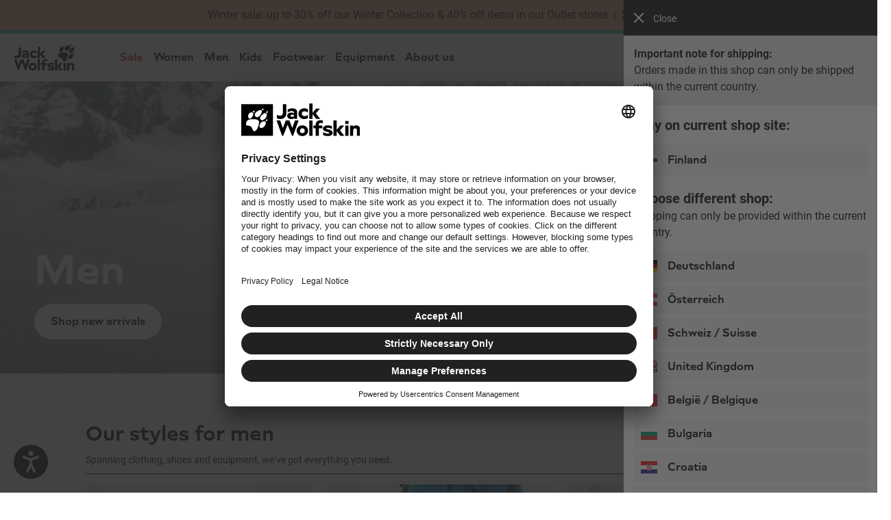

--- FILE ---
content_type: text/html;charset=UTF-8
request_url: https://www.jack-wolfskin.fi/mens-styles/
body_size: 76481
content:
<!doctype html>

<html lang="en" class="jwsdw-countryCode-FI">

<head>
    <meta charset="UTF-8">
    


    


    <script>
        var dntServices = false;
        window.addEventListener('UC_UI_VIEW_CHANGED', function(e) {
            if (window.UC_UI && window.UC_UI.isInitialized()) {
                dntServices = UC_UI.getServicesBaseInfo().find(data => (data.id === "7mAWoNA7LBbF9S")).consent.status;
            }
            if (dntServices && window.dynamic_tm_data.deactivatePreferences) {
                window._onConfirmClick();
            }
            if (!dntServices && !window.dynamic_tm_data.deactivatePreferences) {
                window._onRejectClick();
            }
        });
    </script>
    
        <script id="usercentrics-cmp" src="https://app.usercentrics.eu/browser-ui/latest/loader.js" data-settings-id="y7uLonfofrs_0R" fetchpriority="high" async></script>
    

    


    <script>
        vice= {
            config: {
                viceAccountId: 'callawaygolf',
                viceSiteId: 'jackwolfskinfi',
                viceZoneId: '',
                viceSectionId: ''
            }
        }
    </script>
    <script src='//vice-prod.sdiapi.com/vice_loader/callawaygolf/jackwolfskinfi'></script>


    


















































































    <link rel="canonical" href="https://www.jack-wolfskin.fi/mens-styles/">

    
    
    
    
    
        <meta name="robots" content="index, follow" />
    
    <meta name="robots" content="archive" />


<meta http-equiv="X-UA-Compatible" content="IE=Edge" />
<meta name="viewport" content="width=device-width, minimum-scale=1.0, maximum-scale=5.0" />




    
        <title>Styles for men &ndash; JACK WOLFSKIN</title>
    
    
        <meta name="description" content="Spanning clothing, shoes and equipment, we’ve got everything you need."/>
        <meta name="keywords" content="Men OV LP, Jack Wolfskin, Outdoor, Online, Shop"/>
    






    <meta name="twitter:site" content="@jackwolfskin" />
    <meta property="og:locale" content="en_FI" />
    <meta property="og:type" content="website"/>
    <meta property="og:title" content="Styles for men &ndash; JACK WOLFSKIN"/>
    <meta property="og:description" content="Spanning clothing, shoes and equipment, we&rsquo;ve got everything you need."/>
    
        
            <meta property="og:url" content="https://www.jack-wolfskin.fi/mens-styles/"/>
        
    

    



<link rel="search" type="application/opensearchdescription+xml" title="JACK WOLFSKIN" href="https://www.jack-wolfskin.fi/on/demandware.store/Sites-JackWolfskin_EU-Site/en_FI/Search-OpenSearch" />


<link rel="shortcut icon" href="/on/demandware.static/Sites-JackWolfskin_EU-Site/-/default/dw4d8c254c/images/favicon.ico"/>
<link rel="apple-touch-icon" href="/on/demandware.static/Sites-JackWolfskin_EU-Site/-/default/dwea2702cc/jws/images/paw152x152.png"/>
<link rel="apple-touch-icon" href="/on/demandware.static/Sites-JackWolfskin_EU-Site/-/default/dw82e6ab91/jws/images/paw57x57.png" sizes="57x57"/>
<link rel="apple-touch-icon" href="/on/demandware.static/Sites-JackWolfskin_EU-Site/-/default/dwc04d2f4b/jws/images/paw72x72.png" sizes="72x72"/>
<link rel="apple-touch-icon" href="/on/demandware.static/Sites-JackWolfskin_EU-Site/-/default/dw96205bb6/jws/images/paw76x76.png" sizes="76x76"/>
<link rel="apple-touch-icon" href="/on/demandware.static/Sites-JackWolfskin_EU-Site/-/default/dwa0d61892/jws/images/paw114x114.png" sizes="114x114"/>
<link rel="apple-touch-icon" href="/on/demandware.static/Sites-JackWolfskin_EU-Site/-/default/dwc931b326/jws/images/paw120x120.png" sizes="120x120"/>
<link rel="apple-touch-icon" href="/on/demandware.static/Sites-JackWolfskin_EU-Site/-/default/dw87809377/jws/images/paw144x144.png" sizes="144x144"/>
<link rel="apple-touch-icon" href="/on/demandware.static/Sites-JackWolfskin_EU-Site/-/default/dwea2702cc/jws/images/paw152x152.png" sizes="152x152"/>








    
        
            <link rel="alternate" hreflang="de-DE" href="https://www.jack-wolfskin.de/herren-styles/" />
        
            <link rel="alternate" hreflang="de-AT" href="https://www.jack-wolfskin.at/herren-styles/" />
        
            <link rel="alternate" hreflang="de-CH" href="https://www.jack-wolfskin.ch/herren-styles/" />
        
            <link rel="alternate" hreflang="fr-CH" href="https://www.jack-wolfskin.ch/fr/modeles-hommes/" />
        
            <link rel="alternate" hreflang="en-GB" href="https://www.jack-wolfskin.co.uk/mens-styles/" />
        
            <link rel="alternate" hreflang="es-ES" href="https://www.jack-wolfskin.es/estilos-hombres/" />
        
            <link rel="alternate" hreflang="nl-BE" href="https://www.jack-wolfskin.be/heren-styles/" />
        
            <link rel="alternate" hreflang="fr-BE" href="https://www.jack-wolfskin.be/fr/modeles-hommes/" />
        
            <link rel="alternate" hreflang="en-BG" href="https://www.jack-wolfskin.bg/mens-styles/" />
        
            <link rel="alternate" hreflang="en-CY" href="https://cy.jack-wolfskin.eu/mens-styles/" />
        
            <link rel="alternate" hreflang="en-CZ" href="https://www.jack-wolfskin.cz/mens-styles/" />
        
            <link rel="alternate" hreflang="en-DK" href="https://www.jack-wolfskin.dk/mens-styles/" />
        
            <link rel="alternate" hreflang="en-EE" href="https://www.jack-wolfskin.ee/mens-styles/" />
        
            <link rel="alternate" hreflang="en-FI" href="https://www.jack-wolfskin.fi/mens-styles/" />
        
            <link rel="alternate" hreflang="fr-FR" href="https://www.jack-wolfskin.fr/modeles-hommes/" />
        
            <link rel="alternate" hreflang="en-GR" href="https://www.jack-wolfskin.gr/mens-styles/" />
        
            <link rel="alternate" hreflang="en-HU" href="https://www.jack-wolfskin.hu/mens-styles/" />
        
            <link rel="alternate" hreflang="en-HR" href="https://www.jack-wolfskin.hr/mens-styles/" />
        
            <link rel="alternate" hreflang="en-IE" href="https://www.jack-wolfskin.ie/mens-styles/" />
        
            <link rel="alternate" hreflang="it-IT" href="https://www.jack-wolfskin.it/modelli-uomo/" />
        
            <link rel="alternate" hreflang="de-IT" href="https://www.jack-wolfskin.it/de/herren-styles/" />
        
            <link rel="alternate" hreflang="en-LV" href="https://www.jack-wolfskin.lv/mens-styles/" />
        
            <link rel="alternate" hreflang="en-LT" href="https://www.jack-wolfskin.lt/mens-styles/" />
        
            <link rel="alternate" hreflang="en-LU" href="https://www.jack-wolfskin.lu/en/mens-styles/" />
        
            <link rel="alternate" hreflang="de-LU" href="https://www.jack-wolfskin.lu/herren-styles/" />
        
            <link rel="alternate" hreflang="nl-NL" href="https://www.jack-wolfskin.nl/heren-styles/" />
        
            <link rel="alternate" hreflang="en-PT" href="https://www.jack-wolfskin.pt/mens-styles/" />
        
            <link rel="alternate" hreflang="en-RO" href="https://ro.jack-wolfskin.eu/mens-styles/" />
        
            <link rel="alternate" hreflang="en-SE" href="https://www.jack-wolfskin.se/mens-styles/" />
        
            <link rel="alternate" hreflang="en-SK" href="https://sk.jack-wolfskin.eu/mens-styles/" />
        
            <link rel="alternate" hreflang="en-SI" href="https://www.jack-wolfskin.si/mens-styles/" />
        
            <link rel="alternate" hreflang="x-default" href="https://www.jack-wolfskin.com/mens-styles/" />
        
            <link rel="alternate" hreflang="pl-PL" href="https://www.jack-wolfskin.pl/produkty-dla-mezczyzn/" />
        
    


<script>
    window.jwsdwApi = window.jwsdwApi || {};
    window.jwsdwApi._deferFuncQueue = [];

    window.jwsdwApi.deferFunc = function(cond, func) {
        if (cond()) { func(); } else { window.jwsdwApi._deferFuncQueue.push({'cond': cond, 'func': func}); };
    };

    function scriptOnLoad() {
        window.jwsdwApi._deferFuncQueue = window.jwsdwApi._deferFuncQueue.filter(function(f) {
            if (!f['cond']()) {
                return true;
            }
            f['func']();
            return false;
        })
    }

    window.jwsdwApi.tracking = {
        '_callbacks': [],
        'onEvent': function(callback) {
            this._callbacks.push(callback);
        },
        'fireEvent': function(name, args) {
            this._callbacks.forEach(function(callback) {
                try {
                    callback(name, args);
                } catch (error) {
                    if (typeof console !== "undefined") {
                        console.error('An error occurred executing tracking callback in jwsdwApi.tracking.fireEvent for event: ' + name + '. Error: ' + error);
                    }
                }
            });
        }
    };

    window.jwsdwApi.openZendeskPopup = function () {
        window.open(
            'https://static.zdassets.com/web_widget/latest/liveChat.html?v=10#key=whpjwolfskin.zendesk.com',
            'Popup',
            'popup=true,width=550,height=500,top=0,left=0'
        );
    }
</script>


    
<noscript>

    <style>
        body { opacity: 1; }
    </style>

    
</noscript>


<script>
    var app = {};
</script>



<script src="/on/demandware.static/Sites-JackWolfskin_EU-Site/-/en_FI/v1768574618119/jwsdw/scripts/jwsdw.js" onload="scriptOnLoad()" defer></script>

<script src="/on/demandware.static/Sites-JackWolfskin_EU-Site/-/en_FI/v1768574618119/jwsdw/scripts/jwsdw-framework.js" defer></script>



<script src="/on/demandware.static/Sites-JackWolfskin_EU-Site/-/en_FI/v1768574618119/jwsdw/scripts/jwsdw-associate.js" defer></script>






    





	<!-- Salesforce Commerce Cloud (Demandware) Bazaarvoice LINK cartridge 18.2.0 -->



	<script defer type="text/javascript" src="//apps.bazaarvoice.com/deployments/jackwolfskin_eu/main_site/production/en_EU/bv.js"></script>




    <script src="https://jackwolfskin.app.baqend.com/v1/speedkit/install.js?d=production" async crossorigin="anonymous"></script>




    
        <script>
            window.BrowseAidOptions = JSON.parse('\x7b\"theme\":\"v2\",\"position\":\x7b\"button\":\"left\-bottom\",\"widget\":\"right\"\x7d\x7d');;
        </script>
    
    <script src="https://storage.browseaid.com/latest/assets/index.js" type="module"></script>




<script type="text/javascript">//<!--
/* <![CDATA[ (head-active_data.js) */
var dw = (window.dw || {});
dw.ac = {
    _analytics: null,
    _events: [],
    _category: "",
    _searchData: "",
    _anact: "",
    _anact_nohit_tag: "",
    _analytics_enabled: "true",
    _timeZone: "Europe/Berlin",
    _capture: function(configs) {
        if (Object.prototype.toString.call(configs) === "[object Array]") {
            configs.forEach(captureObject);
            return;
        }
        dw.ac._events.push(configs);
    },
	capture: function() { 
		dw.ac._capture(arguments);
		// send to CQ as well:
		if (window.CQuotient) {
			window.CQuotient.trackEventsFromAC(arguments);
		}
	},
    EV_PRD_SEARCHHIT: "searchhit",
    EV_PRD_DETAIL: "detail",
    EV_PRD_RECOMMENDATION: "recommendation",
    EV_PRD_SETPRODUCT: "setproduct",
    applyContext: function(context) {
        if (typeof context === "object" && context.hasOwnProperty("category")) {
        	dw.ac._category = context.category;
        }
        if (typeof context === "object" && context.hasOwnProperty("searchData")) {
        	dw.ac._searchData = context.searchData;
        }
    },
    setDWAnalytics: function(analytics) {
        dw.ac._analytics = analytics;
    },
    eventsIsEmpty: function() {
        return 0 == dw.ac._events.length;
    }
};
/* ]]> */
// -->
</script>
<script type="text/javascript">//<!--
/* <![CDATA[ (head-cquotient.js) */
var CQuotient = window.CQuotient = {};
CQuotient.clientId = 'aaql-JackWolfskin_EU';
CQuotient.realm = 'AAQL';
CQuotient.siteId = 'JackWolfskin_EU';
CQuotient.instanceType = 'prd';
CQuotient.locale = 'en_FI';
CQuotient.fbPixelId = '__UNKNOWN__';
CQuotient.activities = [];
CQuotient.cqcid='';
CQuotient.cquid='';
CQuotient.cqeid='';
CQuotient.cqlid='';
CQuotient.apiHost='api.cquotient.com';
/* Turn this on to test against Staging Einstein */
/* CQuotient.useTest= true; */
CQuotient.useTest = ('true' === 'false');
CQuotient.initFromCookies = function () {
	var ca = document.cookie.split(';');
	for(var i=0;i < ca.length;i++) {
	  var c = ca[i];
	  while (c.charAt(0)==' ') c = c.substring(1,c.length);
	  if (c.indexOf('cqcid=') == 0) {
		CQuotient.cqcid=c.substring('cqcid='.length,c.length);
	  } else if (c.indexOf('cquid=') == 0) {
		  var value = c.substring('cquid='.length,c.length);
		  if (value) {
		  	var split_value = value.split("|", 3);
		  	if (split_value.length > 0) {
			  CQuotient.cquid=split_value[0];
		  	}
		  	if (split_value.length > 1) {
			  CQuotient.cqeid=split_value[1];
		  	}
		  	if (split_value.length > 2) {
			  CQuotient.cqlid=split_value[2];
		  	}
		  }
	  }
	}
}
CQuotient.getCQCookieId = function () {
	if(window.CQuotient.cqcid == '')
		window.CQuotient.initFromCookies();
	return window.CQuotient.cqcid;
};
CQuotient.getCQUserId = function () {
	if(window.CQuotient.cquid == '')
		window.CQuotient.initFromCookies();
	return window.CQuotient.cquid;
};
CQuotient.getCQHashedEmail = function () {
	if(window.CQuotient.cqeid == '')
		window.CQuotient.initFromCookies();
	return window.CQuotient.cqeid;
};
CQuotient.getCQHashedLogin = function () {
	if(window.CQuotient.cqlid == '')
		window.CQuotient.initFromCookies();
	return window.CQuotient.cqlid;
};
CQuotient.trackEventsFromAC = function (/* Object or Array */ events) {
try {
	if (Object.prototype.toString.call(events) === "[object Array]") {
		events.forEach(_trackASingleCQEvent);
	} else {
		CQuotient._trackASingleCQEvent(events);
	}
} catch(err) {}
};
CQuotient._trackASingleCQEvent = function ( /* Object */ event) {
	if (event && event.id) {
		if (event.type === dw.ac.EV_PRD_DETAIL) {
			CQuotient.trackViewProduct( {id:'', alt_id: event.id, type: 'raw_sku'} );
		} // not handling the other dw.ac.* events currently
	}
};
CQuotient.trackViewProduct = function(/* Object */ cqParamData){
	var cq_params = {};
	cq_params.cookieId = CQuotient.getCQCookieId();
	cq_params.userId = CQuotient.getCQUserId();
	cq_params.emailId = CQuotient.getCQHashedEmail();
	cq_params.loginId = CQuotient.getCQHashedLogin();
	cq_params.product = cqParamData.product;
	cq_params.realm = cqParamData.realm;
	cq_params.siteId = cqParamData.siteId;
	cq_params.instanceType = cqParamData.instanceType;
	cq_params.locale = CQuotient.locale;
	
	if(CQuotient.sendActivity) {
		CQuotient.sendActivity(CQuotient.clientId, 'viewProduct', cq_params);
	} else {
		CQuotient.activities.push({activityType: 'viewProduct', parameters: cq_params});
	}
};
/* ]]> */
// -->
</script>
<!-- Demandware Apple Pay -->

<style type="text/css">ISAPPLEPAY{display:inline}.dw-apple-pay-button,.dw-apple-pay-button:hover,.dw-apple-pay-button:active{background-color:black;background-image:-webkit-named-image(apple-pay-logo-white);background-position:50% 50%;background-repeat:no-repeat;background-size:75% 60%;border-radius:5px;border:1px solid black;box-sizing:border-box;margin:5px auto;min-height:30px;min-width:100px;padding:0}
.dw-apple-pay-button:after{content:'Apple Pay';visibility:hidden}.dw-apple-pay-button.dw-apple-pay-logo-white{background-color:white;border-color:white;background-image:-webkit-named-image(apple-pay-logo-black);color:black}.dw-apple-pay-button.dw-apple-pay-logo-white.dw-apple-pay-border{border-color:black}</style>



<script id="jwsdw-quagga-script" data-src="/on/demandware.static/Sites-JackWolfskin_EU-Site/-/en_FI/v1768574618119/jwsdw/scripts/jwsdw-barcodeScanner.js"></script>
<script id="jwsdw-qrcode-script" data-src="/on/demandware.static/Sites-JackWolfskin_EU-Site/-/en_FI/v1768574618119/jwsdw/scripts/jwsdw-qrcode.js"></script>


<template id="template-modal">
    <div part="body-blur" class="jwsdw-modal-body-blur">
        <div part="templateModal" class="jwsdw-template-modal">
            <button type="button" part="close-modal" class="jwsdw-pickerBackButton jwsdw-modalBackButton">
                <isjwsdwsvg classnames="jws-margin-right-3 jwsdw-verticalBottom" size="20.0" type="icon" modal="true" fill="Black" id="x-thin">
            </button>
            <div id="template-content" role="dialog" class="template-content jwsdw-modal jwsdw-moveInFromBottomAnimation jws-bgColorWhite jwsdw-modal-flex">
                <slot name="modalContent"/>
            </div>
        </div>
    </div>
</template>
<template id="toast-message">
    <div part="container" class="toast-message-container">
        <div part="content" class="toast-message-content">
            <div part="message-wrapper">
                <div part="toast-icon-wrapper">
                    <slot name="toast-icon"></slot>
                </div>
                <div part="message-text-wrapper">
                    <slot name="content"></slot>
                </div>
            </div>
            <div class="toast-message-close-container">
                <button
                    type="button"
                    part="close-button"
                    class="toast-message-close"
                    title="Close"
                    aria-label="Close"
                    >
                    <slot name="close-icon"></slot>
                </button>
            </div>
        </div>
        <slot name="toast-message-cta"></slot>
    </div>
</template>
<template id="bottom-sheet">
    <div part="bottom-sheet-backdrop" class="bottom-sheet-backdrop"></div>
    <aside part="container" class="bottom-sheet" role="dialog" aria-modal="false">
        <slot name="bottom-sheet-content"></slot>
    </aside>
</template>





























































































































































































































































































<template id="warningMessage">
    


<div class="jws-bgColorGrey6 jws-margin-top-5 jws-displayFlex jws-notificationWrapper  jwsdw-alignItemsFlexCenter ">
    <span class="jws-notificationWarningMessage"></span>
    <p role="alert" class="jws-copy1Tiny jws-notificationMessage" >
        
    </p>
</div>
</template>




    <meta name="google-site-verification" content="tmu89mzDOemq6udQHTxuIeOXM_9ZRJkeZCaPVqnPByc" />






    <meta name="msvalidate.01" content="BD6D520FD31239A7C8D20B634AC4B2B6" />





    <link rel="stylesheet" type="text/css" media="screen, print" href="/on/demandware.static/Sites-JackWolfskin_EU-Site/-/en_FI/v1768574618119/jws/styles/jws-purged.css"/>

    <link rel="stylesheet" type="text/css" media="screen, print" href="/on/demandware.static/Sites-JackWolfskin_EU-Site/-/en_FI/v1768574618119/jwsdw/styles/purged/jwsdw.css"/>

    <link rel="stylesheet" type="text/css" media="screen, print" href="/on/demandware.static/Sites-JackWolfskin_EU-Site/-/en_FI/v1768574618119/jwsdw/styles/jwsdw-guuru-landing-page.css"/>


   



    <link rel="preload" href="/on/demandware.static/Sites-JackWolfskin_EU-Site/-/en_FI/v1768574618119/jws/fonts/open-sans-v15-latin-ext-700.woff2" as="font" type="font/woff2" crossorigin="anonymous"/>

    <link rel="preload" href="/on/demandware.static/Sites-JackWolfskin_EU-Site/-/en_FI/v1768574618119/jws/fonts/open-sans-v15-latin-ext-regular.woff2" as="font" type="font/woff2" crossorigin="anonymous"/>

    <link rel="preload" href="/on/demandware.static/Sites-JackWolfskin_EU-Site/-/en_FI/v1768574618119/jws/fonts/roboto-condensed-v16-latin-ext-700italic.woff2" as="font" type="font/woff2" crossorigin="anonymous"/>

    <link rel="preload" href="/on/demandware.static/Sites-JackWolfskin_EU-Site/-/en_FI/v1768574618119/jws/fonts/roboto-v18-latin-ext-700.woff2" as="font" type="font/woff2" crossorigin="anonymous"/>

    <link rel="preload" href="/on/demandware.static/Sites-JackWolfskin_EU-Site/-/en_FI/v1768574618119/jws/fonts/roboto-v18-latin-ext-regular.woff2" as="font" type="font/woff2" crossorigin="anonymous"/>

    <link rel="preload" href="/on/demandware.static/Sites-JackWolfskin_EU-Site/-/en_FI/v1768574618119/jws/fonts/roboto-v18-latin-ext-700italic.woff2" as="font" type="font/woff2" crossorigin="anonymous"/>


<base href="/mens-styles/">


    <script type="text/plain" data-usercentrics="reCAPTCHA" src='https://www.google.com/recaptcha/api.js?render=explicit&onload=onCaptchaLoaded&hl=en' defer></script>
    <script>
        function onCaptchaLoaded() {
            window.jwsdwRecaptcha = {};
            Array.from(document.getElementsByClassName('g-recaptcha')).forEach(function($captcha) {
                var id = $captcha.id,
                    isInline = /jwsdw-captcha-inline/.test($captcha.className);

                window.jwsdwRecaptcha[id] = grecaptcha.render($captcha, {
                    'sitekey' : '6Le6mFsrAAAAAA65zZReG9rE0NgFWmkGMIX3Ioy6',
                    'size': 'invisible',
                    'badge': isInline ? 'inline' : 'bottomleft'
                });
            });

            window.jwsdwMediator.publish('reCaptcha:loaded');
        }
    </script>


<script>window.jwsdwRecaptchaSettings=JSON.parse('\x7b\"captchaDisabled\":false,\"publicKey\":\"6Le6mFsrAAAAAA65zZReG9rE0NgFWmkGMIX3Ioy6\"\x7d');</script>


    <script src="/on/demandware.static/Sites-JackWolfskin_EU-Site/-/en_FI/v1768574618119/jwsdw/scripts/jwsdw-validate.js" defer></script>
    <script src="/on/demandware.static/Sites-JackWolfskin_EU-Site/-/en_FI/v1768574618119/jwsdw/scripts/jwsdw-accountLoginAndRegistration.js" defer></script>
    <script src="/on/demandware.static/Sites-JackWolfskin_EU-Site/-/en_FI/v1768574618119/jwsdw/scripts/jwsdw-newslettersignup.js" defer></script>
    <script src="/on/demandware.static/Sites-JackWolfskin_EU-Site/-/en_FI/v1768574618119/jwsdw/scripts/jwsdw-guuruLandingPage.js" defer></script>

    
</head>

<body itemscope itemtype="http://schema.org/WebPage">
    




























































































































































































































































































<a id="jwsdw-skip-to-content" href="#jwsdw-body">
    Jump to main content
</a>


    
	 


	



<div class="jwsdw-contentslotcontainer">
	<div class="jwsdw-contentasset">
		
			
				<!-- 25CW52-ContentBar-Sale (en_EN) --><div id="content-bar"><div id="msdw-barDisplay" class="jws-bgColorCoral jws-positionRelative jws-textAlignCenter jws-padding-top-bottom-3 jws-padding-left-right-7 jws-padding-medium-left-right-8 jws-padding-large-left-right-5"><div class="jws-copy1" style="text-wrap:balance">Winter sale: up to 30% off our Winter Collection & 40% off items in our Outlet&nbsp;stores<br class="jws-hideFromMedium"><div class="jws-displayInlineBlock"><span class="jws-hideFromSmall jws-showFromMedium">&ensp;|&ensp;</span></div><a class="jws-textlink jws-copy1Bold" href="https://www.jack-wolfskin.fi/sale/">Shop now</a></div></div></div>
			
		
	</div>
    
</div> 
	


<div class="jwsdw-isContentBarVisible"></div>
<div class="jwsdw-visibleContentBar jws-hidden jws-hideFromLarge jws-bgColorBlack"></div>

<div id="headerBar" class="jwsdw-header-accentBar"></div>
<div id="headerContainer" data-ng-app="jwsdw.framework" class="jwsdw-framework jwsdw-header-sticky">
    <div data-ng-controller="FrameworkController as framework">
        
































































































































































































































































































<div class="jwsdw-header-container jwsdw-hideFromPrint jws-bgColorWhite">
    <header class="jws-grid-container jwsdw-normalize">
        <div class="jwsdw-header-nav-container jwsdw-hideFromPrint jws-grid-medium-column-12 jwsdw-width100" >
            <div class="jws-grid-container jwsdw-normalize">
                <nav class="jws-grid-container jws-grid-medium-column-12 jwsdw-header-mainMenu jws-displayFlex jws-padding-left-right-5">
                    <div class="jws-displayFlex jwsdw-header-mainMenu-leftContainer jws-margin-large-right-6 jws-margin-xlarge-right-7">
                        <button class="jwsdw-header-mainMenuHamburgerButton jwsdw-button jws-hideFromLarge" aria-label="Menu">
                            
<svg
    aria-hidden="true"
    
    class=" jwsdw-icon16x16 jwsdw-fillColorBlack"
    
>
    
    
        <use
            xlink:href="/on/demandware.static/Sites-JackWolfskin_EU-Site/-/default/dwf0125772/jwsdw/sprites/icons.svg#jwsdw-svg-menu"
            href="/on/demandware.static/Sites-JackWolfskin_EU-Site/-/default/dwf0125772/jwsdw/sprites/icons.svg#jwsdw-svg-menu" />
    
</svg>
                            <span class="jwsdw-header-mainMenuHamburgerButton-text jws-copy1Bold jws-colorBlack">Menu</span>
                        </button>
                        <div class="jwsdw-header-logo-container jws-margin-left-2 jws-margin-large-left-0">
                            <a class="jwsdw-header-logo-link" href="https://www.jack-wolfskin.fi/">
                                <img class="jwsdw-header-logo" src="/on/demandware.static/Sites-JackWolfskin_EU-Site/-/default/dwac62095d/jws/images/logos/Paw_JW_Wordmark_Black.svg" alt="Jack Wolfskin">
                            </a>
                        </div>
                    </div>
                    
































































































































































































































































































<div class="jws-navigation-box jws-hideFromSmall jws-showFromLarge jws-margin-large-right-6 jws-margin-xlarge-right-7">
    <ul class="jws-displayFlex jwsdw-alignItemsFlexCenter jwsdw-stickyNavBar">
        
            
            
            

            
            <li class="jwsdw-header-mainMenuRootItem jwsdw-flexShrink-0"
                data-ng-class="{'jwsdw-header-mainMenu-noFlyout': framework.isMenuSmallVisible || framework.isSearchVisible}">
                <div class="jws-displayInlineBlock jws-positionRelative">
                    <a href="/sale/"
                        id="jwsdw-header-mainMenuButton-Sale"
                        class="jwsdw-header-mainMenuButton jws-colorRed "
                        data-category-path="Sale">
                        
                        
                        <div class="jws-vertical-align-middle jws-displayInline">Sale</div>
                    </a>

                    
                        <button
                            type="button"
                            class="jwsdw-buttonNone jwsdw-header-expandMenu"
                            aria-haspopup="true"
                            aria-expanded="false"
                            aria-labelledby="jwsdw-header-mainMenuButton-Sale"
                            data-target="Sale"
                            >
                            
<svg
    aria-hidden="true"
    
    class="jwsdw-header-expandMenu-expandIcon jwsdw-icon8x8 jwsdw-fillColorBlack"
    
>
    
    
        <use
            xlink:href="/on/demandware.static/Sites-JackWolfskin_EU-Site/-/default/dwf0125772/jwsdw/sprites/icons.svg#jwsdw-svg-arrow-down"
            href="/on/demandware.static/Sites-JackWolfskin_EU-Site/-/default/dwf0125772/jwsdw/sprites/icons.svg#jwsdw-svg-arrow-down" />
    
</svg>
                            
<svg
    aria-hidden="true"
    
    class="jwsdw-header-expandMenu-collapseIcon jwsdw-icon8x8 jwsdw-fillColorBlack"
    
>
    
    
        <use
            xlink:href="/on/demandware.static/Sites-JackWolfskin_EU-Site/-/default/dwf0125772/jwsdw/sprites/icons.svg#jwsdw-svg-arrow-up"
            href="/on/demandware.static/Sites-JackWolfskin_EU-Site/-/default/dwf0125772/jwsdw/sprites/icons.svg#jwsdw-svg-arrow-up" />
    
</svg>
                        </button>
                    
                </div>
                
                
                    <div class="jwsdw-header-mainMenuFoldout" data-category="Sale">
                        <div class="jws-foldout-inner jws-grid-container">
                            
                            <ul class="jws-grid-container jwsdw-flexGrid jws-grid-medium-column-10 jws-grid-large-column-10   ">
                                
                                    
                                    
                                        
                                            
                                                <li class="jws-grid-medium-column-2 jws-panel jws-padding-left-2 jws-padding-right-2 jws-margin-bottom-2  ">
                                            
                                        
                                        

                                        
                                            
                                                <a href="/womens-clothing-sale/"
                                                    class="jws-displayBlock jws-copy1TinyBold jws-margin-bottom-2 jws-colorBlack  "
                                                    data-category-path="Sale,Women">
                                                    Women
                                                </a>
                                            
                                            
                                                <ul class="jwsdw-removeNativeListStyling">
                                                    
                                                        <li>
                                                            <a href="/womens-jackets-sale/"
                                                                class="jws-copy1Tiny jws-colorBlack "
                                                                data-category-path="Sale,Women,Jackets">
                                                                Jackets
                                                            </a>
                                                        </li>
                                                    
                                                        <li>
                                                            <a href="/womens-tops-sale/"
                                                                class="jws-copy1Tiny jws-colorBlack "
                                                                data-category-path="Sale,Women,Tops">
                                                                Tops
                                                            </a>
                                                        </li>
                                                    
                                                        <li>
                                                            <a href="/womens-dresses-and-skirts-sale/"
                                                                class="jws-copy1Tiny jws-colorBlack "
                                                                data-category-path="Sale,Women,Dresses and skirts">
                                                                Dresses and skirts
                                                            </a>
                                                        </li>
                                                    
                                                        <li>
                                                            <a href="/womens-trousers-sale/"
                                                                class="jws-copy1Tiny jws-colorBlack "
                                                                data-category-path="Sale,Women,Trousers">
                                                                Trousers
                                                            </a>
                                                        </li>
                                                    
                                                        <li>
                                                            <a href="/womens-accessories-sale/"
                                                                class="jws-copy1Tiny jws-colorBlack "
                                                                data-category-path="Sale,Women,Accessories">
                                                                Accessories
                                                            </a>
                                                        </li>
                                                    
                                                </ul>
                                            
                                        
                                        
                                            </li>
                                        
                                    
                                
                                    
                                    
                                        
                                            
                                                <li class="jws-grid-medium-column-2 jws-panel jws-padding-left-2 jws-padding-right-2 jws-margin-bottom-2  ">
                                            
                                        
                                        

                                        
                                            
                                                <a href="/mens-clothing-sale/"
                                                    class="jws-displayBlock jws-copy1TinyBold jws-margin-bottom-2 jws-colorBlack  "
                                                    data-category-path="Sale,Men">
                                                    Men
                                                </a>
                                            
                                            
                                                <ul class="jwsdw-removeNativeListStyling">
                                                    
                                                        <li>
                                                            <a href="/mens-jackets-sale/"
                                                                class="jws-copy1Tiny jws-colorBlack "
                                                                data-category-path="Sale,Men,Jackets">
                                                                Jackets
                                                            </a>
                                                        </li>
                                                    
                                                        <li>
                                                            <a href="/mens-tops-sale/"
                                                                class="jws-copy1Tiny jws-colorBlack "
                                                                data-category-path="Sale,Men,Tops">
                                                                Tops
                                                            </a>
                                                        </li>
                                                    
                                                        <li>
                                                            <a href="/mens-trousers-sale/"
                                                                class="jws-copy1Tiny jws-colorBlack "
                                                                data-category-path="Sale,Men,Trousers">
                                                                Trousers
                                                            </a>
                                                        </li>
                                                    
                                                        <li>
                                                            <a href="/mens-accessories-sale/"
                                                                class="jws-copy1Tiny jws-colorBlack "
                                                                data-category-path="Sale,Men,Accessories">
                                                                Accessories
                                                            </a>
                                                        </li>
                                                    
                                                </ul>
                                            
                                        
                                        
                                            </li>
                                        
                                    
                                
                                    
                                    
                                        
                                            
                                                <li class="jws-grid-medium-column-2 jws-panel jws-padding-left-2 jws-padding-right-2 jws-margin-bottom-2  ">
                                            
                                        
                                        

                                        
                                            
                                                <a href="/childrens-clothing-sale/"
                                                    class="jws-displayBlock jws-copy1TinyBold jws-margin-bottom-2 jws-colorBlack  "
                                                    data-category-path="Sale,Kids">
                                                    Kids
                                                </a>
                                            
                                            
                                                <ul class="jwsdw-removeNativeListStyling">
                                                    
                                                        <li>
                                                            <a href="/childrens-jackets-sale/"
                                                                class="jws-copy1Tiny jws-colorBlack "
                                                                data-category-path="Sale,Kids,Jackets">
                                                                Jackets
                                                            </a>
                                                        </li>
                                                    
                                                        <li>
                                                            <a href="/childrens-tops-sale/"
                                                                class="jws-copy1Tiny jws-colorBlack "
                                                                data-category-path="Sale,Kids,Tops">
                                                                Tops
                                                            </a>
                                                        </li>
                                                    
                                                        <li>
                                                            <a href="/childrens-dresses-and-skirts-sale/"
                                                                class="jws-copy1Tiny jws-colorBlack "
                                                                data-category-path="Sale,Kids,Dresses &amp; skirts">
                                                                Dresses &amp; skirts
                                                            </a>
                                                        </li>
                                                    
                                                        <li>
                                                            <a href="/childrens-trousers-sale/"
                                                                class="jws-copy1Tiny jws-colorBlack "
                                                                data-category-path="Sale,Kids,Trousers">
                                                                Trousers
                                                            </a>
                                                        </li>
                                                    
                                                        <li>
                                                            <a href="/childrens-accessories-sale/"
                                                                class="jws-copy1Tiny jws-colorBlack "
                                                                data-category-path="Sale,Kids,Accessories">
                                                                Accessories
                                                            </a>
                                                        </li>
                                                    
                                                </ul>
                                            
                                        
                                        
                                            </li>
                                        
                                    
                                
                                    
                                    
                                        
                                            
                                                <li class="jws-grid-medium-column-2 jws-panel jws-padding-left-2 jws-padding-right-2 jws-margin-bottom-2  ">
                                            
                                        
                                        

                                        
                                            
                                                <a href="/equipment-sale/"
                                                    class="jws-displayBlock jws-copy1TinyBold jws-margin-bottom-2 jws-colorBlack  "
                                                    data-category-path="Sale,Equipment">
                                                    Equipment
                                                </a>
                                            
                                            
                                                <ul class="jwsdw-removeNativeListStyling">
                                                    
                                                        <li>
                                                            <a href="/sale-backpacks/"
                                                                class="jws-copy1Tiny jws-colorBlack "
                                                                data-category-path="Sale,Equipment,Packs">
                                                                Packs
                                                            </a>
                                                        </li>
                                                    
                                                        <li>
                                                            <a href="/sale-bags-and-travel-bags/"
                                                                class="jws-copy1Tiny jws-colorBlack "
                                                                data-category-path="Sale,Equipment,Bags and travel bags">
                                                                Bags and travel bags
                                                            </a>
                                                        </li>
                                                    
                                                        <li>
                                                            <a href="/sale-travel-accessories/"
                                                                class="jws-copy1Tiny jws-colorBlack "
                                                                data-category-path="Sale,Equipment,Accessories">
                                                                Accessories
                                                            </a>
                                                        </li>
                                                    
                                                </ul>
                                            
                                        
                                        
                                            </li>
                                        
                                    
                                
                                    
                                    
                                        
                                            
                                                <li class="jws-grid-medium-column-2 jws-panel jws-padding-left-2 jws-padding-right-2 jws-margin-bottom-2  ">
                                            
                                        
                                        

                                        
                                            
                                                <a href="/shoes-sale/"
                                                    class="jws-displayBlock jws-copy1TinyBold jws-margin-bottom-2 jws-colorBlack  "
                                                    data-category-path="Sale,Footwear">
                                                    Footwear
                                                </a>
                                            
                                            
                                                <ul class="jwsdw-removeNativeListStyling">
                                                    
                                                        <li>
                                                            <a href="/womens-shoes-sale/"
                                                                class="jws-copy1Tiny jws-colorBlack "
                                                                data-category-path="Sale,Footwear,Women">
                                                                Women
                                                            </a>
                                                        </li>
                                                    
                                                        <li>
                                                            <a href="/mens-shoes-sale/"
                                                                class="jws-copy1Tiny jws-colorBlack "
                                                                data-category-path="Sale,Footwear,Men">
                                                                Men
                                                            </a>
                                                        </li>
                                                    
                                                        <li>
                                                            <a href="/childrens-shoes-sale/"
                                                                class="jws-copy1Tiny jws-colorBlack "
                                                                data-category-path="Sale,Footwear,Kids">
                                                                Kids
                                                            </a>
                                                        </li>
                                                    
                                                </ul>
                                            
                                        
                                        
                                            </li>
                                        
                                    
                                
                            </ul>
                            
                                <div class="jws-grid-large-column-2 jws-padding-top-4 jws-panel">
                                    
    <div class="jwsdw-imageTile">
        
        <img data-src="/on/demandware.static/-/Library-Sites-JackWolfskin_SharedContentLib/default/dw1a83699b/flyouts/flyout_sale.jpg"
            class="jwsdw-imageTile-image jws-visuallyHidden"
            alt="Save today" />
        
            <div class="jws-colorBlack jws-copy1TinyBold jwsdw-imageTile-headline">
                Save today
            </div>
        
        
            <a href="https://www.jack-wolfskin.fi/sale/" class="jwsdw-link-on-image" data-category-path="Sale"></a>
        
    </div>

                                </div>
                            
                        </div>
                    </div>
                
            </li>
        
            
            
            

            
            <li class="jwsdw-header-mainMenuRootItem jwsdw-flexShrink-0"
                data-ng-class="{'jwsdw-header-mainMenu-noFlyout': framework.isMenuSmallVisible || framework.isSearchVisible}">
                <div class="jws-displayInlineBlock jws-positionRelative">
                    <a href="https://www.jack-wolfskin.fi/womens-styles/"
                        id="jwsdw-header-mainMenuButton-Damen"
                        class="jwsdw-header-mainMenuButton jws-colorBlack "
                        data-category-path="Women">
                        
                        
                        <div class="jws-vertical-align-middle jws-displayInline">Women</div>
                    </a>

                    
                        <button
                            type="button"
                            class="jwsdw-buttonNone jwsdw-header-expandMenu"
                            aria-haspopup="true"
                            aria-expanded="false"
                            aria-labelledby="jwsdw-header-mainMenuButton-Damen"
                            data-target="Damen"
                            >
                            
<svg
    aria-hidden="true"
    
    class="jwsdw-header-expandMenu-expandIcon jwsdw-icon8x8 jwsdw-fillColorBlack"
    
>
    
    
        <use
            xlink:href="/on/demandware.static/Sites-JackWolfskin_EU-Site/-/default/dwf0125772/jwsdw/sprites/icons.svg#jwsdw-svg-arrow-down"
            href="/on/demandware.static/Sites-JackWolfskin_EU-Site/-/default/dwf0125772/jwsdw/sprites/icons.svg#jwsdw-svg-arrow-down" />
    
</svg>
                            
<svg
    aria-hidden="true"
    
    class="jwsdw-header-expandMenu-collapseIcon jwsdw-icon8x8 jwsdw-fillColorBlack"
    
>
    
    
        <use
            xlink:href="/on/demandware.static/Sites-JackWolfskin_EU-Site/-/default/dwf0125772/jwsdw/sprites/icons.svg#jwsdw-svg-arrow-up"
            href="/on/demandware.static/Sites-JackWolfskin_EU-Site/-/default/dwf0125772/jwsdw/sprites/icons.svg#jwsdw-svg-arrow-up" />
    
</svg>
                        </button>
                    
                </div>
                
                
                    <div class="jwsdw-header-mainMenuFoldout" data-category="Damen">
                        <div class="jws-foldout-inner jws-grid-container">
                            
                                <div class="jws-grid-container jws-grid-large-column-2">
                                    
                                        
                                            <div class="jws-grid-medium-column-12 jws-panel jws-padding-bottom-2 jws-padding-top-4">
                                                <a href="https://www.jack-wolfskin.fi/womens-styles/" class="jws-copy1TinyBold" data-category-path="Women">
                                                    
                                                        Discover category
                                                    
                                                </a>
                                            </div>
                                        
                                        <div class="jws-grid-medium-column-12 jws-panel jws-padding-top-0 jws-padding-bottom-2 ">
                                            <a href="/womens-new-arrivals/"
                                                class="jws-copy1TinyBold jws-colorBlack "
                                                data-category-path="Women,New arrivals">
                                                
                                                
                                                <div class="jws-vertical-align-middle jws-displayInline">New arrivals</div>
                                            </a>
                                            
                                        </div>
                                    
                                        
                                        <div class="jws-grid-medium-column-12 jws-panel jws-padding-top-0 jws-padding-bottom-2 ">
                                            <a href="/womens-best-sellers/"
                                                class="jws-copy1TinyBold jws-colorBlack "
                                                data-category-path="Women,Bestsellers">
                                                
                                                
                                                <div class="jws-vertical-align-middle jws-displayInline">Bestsellers</div>
                                            </a>
                                            
                                        </div>
                                    
                                        
                                        <div class="jws-grid-medium-column-12 jws-panel jws-padding-top-0 jws-padding-bottom-2 ">
                                            <a href="/women-sale/"
                                                class="jws-copy1TinyBold jws-colorBlack "
                                                data-category-path="Women,Sale">
                                                
                                                
                                                <div class="jws-vertical-align-middle jws-displayInline">Sale</div>
                                            </a>
                                            
                                        </div>
                                    
                                        
                                        <div class="jws-grid-medium-column-12 jws-panel jws-padding-top-0 jws-padding-bottom-2 jws-padding-top-5">
                                            <a href="https://www.jack-wolfskin.fi/productguides/"
                                                class="jws-copy1TinyBold jws-colorBlack "
                                                data-category-path="Women,Advice">
                                                
                                                
                                                <div class="jws-vertical-align-middle jws-displayInline">Advice</div>
                                            </a>
                                            
                                                <ul class="jwsdw-removeNativeListStyling">
                                                    
                                                        <li class="">
                                                            <a href="/layering-guide-women/"
                                                                class="jws-copy1Tiny jws-colorBlack "
                                                                data-category-path="Women,Advice,Layering guide">
                                                                Layering guide
                                                            </a>
                                                        </li>
                                                    
                                                        <li class="">
                                                            <a href="https://www.jack-wolfskin.fi/live-product-consultation/"
                                                                class="jws-copy1Tiny jws-colorBlack "
                                                                data-category-path="Women,Advice,Live product consultation">
                                                                Live product consultation
                                                            </a>
                                                        </li>
                                                    
                                                </ul>
                                            
                                        </div>
                                    
                                </div>
                            
                            <ul class="jws-grid-container jwsdw-flexGrid jws-grid-medium-column-10  jws-grid-large-column-8  ">
                                
                                    
                                    
                                        
                                            
                                                <li class="jws-grid-medium-column-2 jws-panel jws-padding-left-2 jws-padding-top-4 jws-padding-bottom-0 jws-padding-right-2 jws-grid-large-column-3   ">
                                            
                                            
                                        
                                        

                                        
                                            
                                                <a href="/womens-jackets/"
                                                    class="jws-displayBlock jws-copy1TinyBold jws-margin-bottom-2 jws-colorBlack  "
                                                    data-category-path="Women,Jackets">
                                                    Jackets
                                                </a>
                                            
                                            
                                                <ul class="jwsdw-removeNativeListStyling">
                                                    
                                                        <li>
                                                            <a href="/womens-3-in-1-jackets/"
                                                                class="jws-copy1Tiny jws-colorBlack "
                                                                data-category-path="Women,Jackets,3-in-1 jackets">
                                                                3-in-1 jackets
                                                            </a>
                                                        </li>
                                                    
                                                        <li>
                                                            <a href="/womens-down-jackets/"
                                                                class="jws-copy1Tiny jws-colorBlack "
                                                                data-category-path="Women,Jackets,Down jackets">
                                                                Down jackets
                                                            </a>
                                                        </li>
                                                    
                                                        <li>
                                                            <a href="/womens-winter-jackets/"
                                                                class="jws-copy1Tiny jws-colorBlack "
                                                                data-category-path="Women,Jackets,Winter jackets">
                                                                Winter jackets
                                                            </a>
                                                        </li>
                                                    
                                                        <li>
                                                            <a href="/womens-insulated-jackets/"
                                                                class="jws-copy1Tiny jws-colorBlack "
                                                                data-category-path="Women,Jackets,Insulated Jackets">
                                                                Insulated Jackets
                                                            </a>
                                                        </li>
                                                    
                                                        <li>
                                                            <a href="/womens-coats-and-parkas/"
                                                                class="jws-copy1Tiny jws-colorBlack "
                                                                data-category-path="Women,Jackets,Parkas &amp; coats">
                                                                Parkas &amp; coats
                                                            </a>
                                                        </li>
                                                    
                                                        <li>
                                                            <a href="/womens-raincoats/"
                                                                class="jws-copy1Tiny jws-colorBlack "
                                                                data-category-path="Women,Jackets,Rain jackets">
                                                                Rain jackets
                                                            </a>
                                                        </li>
                                                    
                                                        <li>
                                                            <a href="/womens-softshell-jackets/"
                                                                class="jws-copy1Tiny jws-colorBlack "
                                                                data-category-path="Women,Jackets,Softshell jackets">
                                                                Softshell jackets
                                                            </a>
                                                        </li>
                                                    
                                                        <li>
                                                            <a href="/womens-autumn-spring-jackets/"
                                                                class="jws-copy1Tiny jws-colorBlack "
                                                                data-category-path="Women,Jackets,Between-seasons jackets">
                                                                Between-seasons jackets
                                                            </a>
                                                        </li>
                                                    
                                                        <li>
                                                            <a href="/womens-gilets/"
                                                                class="jws-copy1Tiny jws-colorBlack "
                                                                data-category-path="Women,Jackets,Vests">
                                                                Vests
                                                            </a>
                                                        </li>
                                                    
                                                        <li>
                                                            <a href="/womens-fleece-jackets/"
                                                                class="jws-copy1Tiny jws-colorBlack "
                                                                data-category-path="Women,Jackets,Mid-layers &amp; fleece">
                                                                Mid-layers &amp; fleece
                                                            </a>
                                                        </li>
                                                    
                                                        <li>
                                                            <a href="/womens-wind-jackets/"
                                                                class="jws-copy1Tiny jws-colorBlack "
                                                                data-category-path="Women,Jackets,Wind jackets">
                                                                Wind jackets
                                                            </a>
                                                        </li>
                                                    
                                                </ul>
                                            
                                        
                                        
                                            
                                        
                                    
                                
                                    
                                    
                                        
                                            
                                            
                                        
                                        

                                        
                                            
                                                <a href="/womens-tops/"
                                                    class="jws-displayBlock jws-copy1TinyBold jws-margin-bottom-2 jws-colorBlack jws-padding-top-4 "
                                                    data-category-path="Women,Tops &amp; Mid layer">
                                                    Tops &amp; Mid layer
                                                </a>
                                            
                                            
                                                <ul class="jwsdw-removeNativeListStyling">
                                                    
                                                        <li>
                                                            <a href="/womens-fleece/"
                                                                class="jws-copy1Tiny jws-colorBlack "
                                                                data-category-path="Women,Tops &amp; Mid layer,Fleece">
                                                                Fleece
                                                            </a>
                                                        </li>
                                                    
                                                        <li>
                                                            <a href="/womens-jumpers/"
                                                                class="jws-copy1Tiny jws-colorBlack "
                                                                data-category-path="Women,Tops &amp; Mid layer,Hoodies &amp; jumpers">
                                                                Hoodies &amp; jumpers
                                                            </a>
                                                        </li>
                                                    
                                                        <li>
                                                            <a href="/womens-t-shirts-and-long-sleeves/"
                                                                class="jws-copy1Tiny jws-colorBlack "
                                                                data-category-path="Women,Tops &amp; Mid layer,T-shirts &amp; long sleeves">
                                                                T-shirts &amp; long sleeves
                                                            </a>
                                                        </li>
                                                    
                                                        <li>
                                                            <a href="/womens-shirts/"
                                                                class="jws-copy1Tiny jws-colorBlack "
                                                                data-category-path="Women,Tops &amp; Mid layer,Shirts">
                                                                Shirts
                                                            </a>
                                                        </li>
                                                    
                                                        <li>
                                                            <a href="/womens-tops-and-vests/"
                                                                class="jws-copy1Tiny jws-colorBlack "
                                                                data-category-path="Women,Tops &amp; Mid layer,Tops &amp; vests">
                                                                Tops &amp; vests
                                                            </a>
                                                        </li>
                                                    
                                                        <li>
                                                            <a href="/womens-functional-shirts/"
                                                                class="jws-copy1Tiny jws-colorBlack "
                                                                data-category-path="Women,Tops &amp; Mid layer,Functional tops">
                                                                Functional tops
                                                            </a>
                                                        </li>
                                                    
                                                        <li>
                                                            <a href="/damen-oberteile-funktionsunterwaesche/"
                                                                class="jws-copy1Tiny jws-colorBlack "
                                                                data-category-path="Women,Tops &amp; Mid layer,Functional underwear">
                                                                Functional underwear
                                                            </a>
                                                        </li>
                                                    
                                                </ul>
                                            
                                        
                                        
                                            
                                                </li>
                                                
                                            
                                        
                                    
                                
                                    
                                    
                                        
                                            
                                                <li class="jws-grid-medium-column-2 jws-panel jws-padding-left-2 jws-padding-top-4 jws-padding-bottom-0 jws-padding-right-2 jws-grid-large-column-3   ">
                                            
                                            
                                        
                                        

                                        
                                            
                                                <a href="/womens-dresses-skirts/"
                                                    class="jws-displayBlock jws-copy1TinyBold jws-margin-bottom-2 jws-colorBlack  "
                                                    data-category-path="Women,Dresses and skirts">
                                                    Dresses and skirts
                                                </a>
                                            
                                            
                                                <ul class="jwsdw-removeNativeListStyling">
                                                    
                                                        <li>
                                                            <a href="/womens-dresses/"
                                                                class="jws-copy1Tiny jws-colorBlack "
                                                                data-category-path="Women,Dresses and skirts,Dresses">
                                                                Dresses
                                                            </a>
                                                        </li>
                                                    
                                                        <li>
                                                            <a href="/womens-skirts/"
                                                                class="jws-copy1Tiny jws-colorBlack "
                                                                data-category-path="Women,Dresses and skirts,Skirts">
                                                                Skirts
                                                            </a>
                                                        </li>
                                                    
                                                </ul>
                                            
                                        
                                        
                                            
                                        
                                    
                                
                                    
                                    
                                        
                                            
                                            
                                        
                                        

                                        
                                            
                                                <a href="/womens-trousers/"
                                                    class="jws-displayBlock jws-copy1TinyBold jws-margin-bottom-2 jws-colorBlack jws-padding-top-4 "
                                                    data-category-path="Women,Trousers">
                                                    Trousers
                                                </a>
                                            
                                            
                                                <ul class="jwsdw-removeNativeListStyling">
                                                    
                                                        <li>
                                                            <a href="/womens-hiking-trousers/"
                                                                class="jws-copy1Tiny jws-colorBlack "
                                                                data-category-path="Women,Trousers,Hiking trousers">
                                                                Hiking trousers
                                                            </a>
                                                        </li>
                                                    
                                                        <li>
                                                            <a href="/womens-softshell-trousers/"
                                                                class="jws-copy1Tiny jws-colorBlack "
                                                                data-category-path="Women,Trousers,Softshell pants">
                                                                Softshell pants
                                                            </a>
                                                        </li>
                                                    
                                                        <li>
                                                            <a href="/womens-insulated-trousers/"
                                                                class="jws-copy1Tiny jws-colorBlack "
                                                                data-category-path="Women,Trousers,Winter trousers">
                                                                Winter trousers
                                                            </a>
                                                        </li>
                                                    
                                                        <li>
                                                            <a href="/womens-running-trousers/"
                                                                class="jws-copy1Tiny jws-colorBlack "
                                                                data-category-path="Women,Trousers,Leggings &amp; Tights">
                                                                Leggings &amp; Tights
                                                            </a>
                                                        </li>
                                                    
                                                        <li>
                                                            <a href="/womens-waterproof-trousers/"
                                                                class="jws-copy1Tiny jws-colorBlack "
                                                                data-category-path="Women,Trousers,Overtrousers">
                                                                Overtrousers
                                                            </a>
                                                        </li>
                                                    
                                                        <li>
                                                            <a href="/damen-fahrradhosen/"
                                                                class="jws-copy1Tiny jws-colorBlack "
                                                                data-category-path="Women,Trousers,Cycling trousers">
                                                                Cycling trousers
                                                            </a>
                                                        </li>
                                                    
                                                        <li>
                                                            <a href="/womens-casual-trousers/"
                                                                class="jws-copy1Tiny jws-colorBlack "
                                                                data-category-path="Women,Trousers,Casual trousers">
                                                                Casual trousers
                                                            </a>
                                                        </li>
                                                    
                                                        <li>
                                                            <a href="/skirts-shorts-women/"
                                                                class="jws-copy1Tiny jws-colorBlack "
                                                                data-category-path="Women,Trousers,Skirts &amp; shorts">
                                                                Skirts &amp; shorts
                                                            </a>
                                                        </li>
                                                    
                                                        <li>
                                                            <a href="/damen-hosen-funktionsunterwaesche/"
                                                                class="jws-copy1Tiny jws-colorBlack "
                                                                data-category-path="Women,Trousers,Functional underwear">
                                                                Functional underwear
                                                            </a>
                                                        </li>
                                                    
                                                </ul>
                                            
                                        
                                        
                                            
                                                </li>
                                                
                                            
                                        
                                    
                                
                                    
                                    
                                        
                                            
                                                <li class="jws-grid-medium-column-2 jws-panel jws-padding-left-2 jws-padding-top-4 jws-padding-bottom-0 jws-padding-right-2 jws-grid-large-column-3   ">
                                            
                                            
                                        
                                        

                                        
                                            
                                                <a href="/womens-apparel-accessories/"
                                                    class="jws-displayBlock jws-copy1TinyBold jws-margin-bottom-2 jws-colorBlack  "
                                                    data-category-path="Women,Accessories">
                                                    Accessories
                                                </a>
                                            
                                            
                                                <ul class="jwsdw-removeNativeListStyling">
                                                    
                                                        <li>
                                                            <a href="/womens-hats/"
                                                                class="jws-copy1Tiny jws-colorBlack "
                                                                data-category-path="Women,Accessories,Hats">
                                                                Hats
                                                            </a>
                                                        </li>
                                                    
                                                        <li>
                                                            <a href="/womens-gloves/"
                                                                class="jws-copy1Tiny jws-colorBlack "
                                                                data-category-path="Women,Accessories,Gloves">
                                                                Gloves
                                                            </a>
                                                        </li>
                                                    
                                                        <li>
                                                            <a href="/womens-scarves/"
                                                                class="jws-copy1Tiny jws-colorBlack "
                                                                data-category-path="Women,Accessories,Scarves">
                                                                Scarves
                                                            </a>
                                                        </li>
                                                    
                                                        <li>
                                                            <a href="/womens-headgear/"
                                                                class="jws-copy1Tiny jws-colorBlack "
                                                                data-category-path="Women,Accessories,Caps &amp; hats">
                                                                Caps &amp; hats
                                                            </a>
                                                        </li>
                                                    
                                                        <li>
                                                            <a href="/women-socks/"
                                                                class="jws-copy1Tiny jws-colorBlack "
                                                                data-category-path="Women,Accessories,Socks">
                                                                Socks
                                                            </a>
                                                        </li>
                                                    
                                                        <li>
                                                            <a href="/womens-belts/"
                                                                class="jws-copy1Tiny jws-colorBlack "
                                                                data-category-path="Women,Accessories,Belts">
                                                                Belts
                                                            </a>
                                                        </li>
                                                    
                                                </ul>
                                            
                                        
                                        
                                            
                                        
                                    
                                
                                    
                                    
                                        
                                            
                                            
                                        
                                        

                                        
                                            
                                                <a href="/womens-footwear-redirect/"
                                                    class="jws-displayBlock jws-copy1TinyBold jws-margin-bottom-2 jws-colorBlack jws-padding-top-4 "
                                                    data-category-path="Women,Footwear">
                                                    Footwear
                                                </a>
                                            
                                            
                                                <ul class="jwsdw-removeNativeListStyling">
                                                    
                                                        <li>
                                                            <a href="/womens-hiking-shoes-redirect/"
                                                                class="jws-copy1Tiny jws-colorBlack "
                                                                data-category-path="Women,Footwear,Hiking shoes">
                                                                Hiking shoes
                                                            </a>
                                                        </li>
                                                    
                                                        <li>
                                                            <a href="/womens-winter-leisure-shoes-redirect/"
                                                                class="jws-copy1Tiny jws-colorBlack "
                                                                data-category-path="Women,Footwear,Winter &amp; leisure footwear">
                                                                Winter &amp; leisure footwear
                                                            </a>
                                                        </li>
                                                    
                                                        <li>
                                                            <a href="/womens-multifunctional-shoes-redirect/"
                                                                class="jws-copy1Tiny jws-colorBlack "
                                                                data-category-path="Women,Footwear,Multifunctional shoes">
                                                                Multifunctional shoes
                                                            </a>
                                                        </li>
                                                    
                                                        <li>
                                                            <a href="/womens-leisure-shoes-redirect/"
                                                                class="jws-copy1Tiny jws-colorBlack "
                                                                data-category-path="Women,Footwear,Outdoor sneaker">
                                                                Outdoor sneaker
                                                            </a>
                                                        </li>
                                                    
                                                </ul>
                                            
                                        
                                        
                                            
                                                </li>
                                                
                                            
                                        
                                    
                                
                                    
                                    
                                        
                                            
                                                <li class="jws-grid-medium-column-2 jws-panel jws-padding-left-2 jws-padding-top-4 jws-padding-bottom-0 jws-padding-right-2 jws-grid-large-column-3   ">
                                            
                                            
                                        
                                        

                                        
                                            
                                                <a href="/womens-activities/"
                                                    class="jws-displayBlock jws-copy1TinyBold jws-margin-bottom-2 jws-colorBlack  "
                                                    data-category-path="Women,Activities">
                                                    Activities
                                                </a>
                                            
                                            
                                                <ul class="jwsdw-removeNativeListStyling">
                                                    
                                                        <li>
                                                            <a href="/womens-hiking-apparel/"
                                                                class="jws-copy1Tiny jws-colorBlack "
                                                                data-category-path="Women,Activities,Hiking">
                                                                Hiking
                                                            </a>
                                                        </li>
                                                    
                                                        <li>
                                                            <a href="/womens-ski-touring/"
                                                                class="jws-copy1Tiny jws-colorBlack "
                                                                data-category-path="Women,Activities,Ski">
                                                                Ski
                                                            </a>
                                                        </li>
                                                    
                                                        <li>
                                                            <a href="/womens-lifestyle-apparel/"
                                                                class="jws-copy1Tiny jws-colorBlack "
                                                                data-category-path="Women,Activities,Lifestyle">
                                                                Lifestyle
                                                            </a>
                                                        </li>
                                                    
                                                        <li>
                                                            <a href="/mens-cycling-apparel/"
                                                                class="jws-copy1Tiny jws-colorBlack "
                                                                data-category-path="Women,Activities,Cycling">
                                                                Cycling
                                                            </a>
                                                        </li>
                                                    
                                                </ul>
                                            
                                        
                                        
                                            
                                        
                                    
                                
                            </ul>
                            
                                <div class="jws-grid-large-column-2 jws-padding-top-4 jws-panel">
                                    
    <div class="jwsdw-imageTile">
        
        <img data-src="/on/demandware.static/-/Library-Sites-JackWolfskin_SharedContentLib/default/dw613ad76a/flyouts/flyout_women_sale.jpg"
            class="jwsdw-imageTile-image jws-visuallyHidden"
            alt="Women&rsquo;s styles in the sale" />
        
            <div class="jws-colorBlack jws-copy1TinyBold jwsdw-imageTile-headline">
                Women’s styles in the sale
            </div>
        
        
            <a href="https://www.jack-wolfskin.fi/womens-clothing-sale/" class="jwsdw-link-on-image" data-category-path="Women"></a>
        
    </div>

                                </div>
                            
                        </div>
                    </div>
                
            </li>
        
            
            
            

            
            <li class="jwsdw-header-mainMenuRootItem jwsdw-flexShrink-0"
                data-ng-class="{'jwsdw-header-mainMenu-noFlyout': framework.isMenuSmallVisible || framework.isSearchVisible}">
                <div class="jws-displayInlineBlock jws-positionRelative">
                    <a href="https://www.jack-wolfskin.fi/mens-styles/"
                        id="jwsdw-header-mainMenuButton-Herren"
                        class="jwsdw-header-mainMenuButton jws-colorBlack "
                        data-category-path="Men">
                        
                        
                        <div class="jws-vertical-align-middle jws-displayInline">Men</div>
                    </a>

                    
                        <button
                            type="button"
                            class="jwsdw-buttonNone jwsdw-header-expandMenu"
                            aria-haspopup="true"
                            aria-expanded="false"
                            aria-labelledby="jwsdw-header-mainMenuButton-Herren"
                            data-target="Herren"
                            >
                            
<svg
    aria-hidden="true"
    
    class="jwsdw-header-expandMenu-expandIcon jwsdw-icon8x8 jwsdw-fillColorBlack"
    
>
    
    
        <use
            xlink:href="/on/demandware.static/Sites-JackWolfskin_EU-Site/-/default/dwf0125772/jwsdw/sprites/icons.svg#jwsdw-svg-arrow-down"
            href="/on/demandware.static/Sites-JackWolfskin_EU-Site/-/default/dwf0125772/jwsdw/sprites/icons.svg#jwsdw-svg-arrow-down" />
    
</svg>
                            
<svg
    aria-hidden="true"
    
    class="jwsdw-header-expandMenu-collapseIcon jwsdw-icon8x8 jwsdw-fillColorBlack"
    
>
    
    
        <use
            xlink:href="/on/demandware.static/Sites-JackWolfskin_EU-Site/-/default/dwf0125772/jwsdw/sprites/icons.svg#jwsdw-svg-arrow-up"
            href="/on/demandware.static/Sites-JackWolfskin_EU-Site/-/default/dwf0125772/jwsdw/sprites/icons.svg#jwsdw-svg-arrow-up" />
    
</svg>
                        </button>
                    
                </div>
                
                
                    <div class="jwsdw-header-mainMenuFoldout" data-category="Herren">
                        <div class="jws-foldout-inner jws-grid-container">
                            
                                <div class="jws-grid-container jws-grid-large-column-2">
                                    
                                        
                                            <div class="jws-grid-medium-column-12 jws-panel jws-padding-bottom-2 jws-padding-top-4">
                                                <a href="https://www.jack-wolfskin.fi/mens-styles/" class="jws-copy1TinyBold" data-category-path="Men">
                                                    
                                                        Discover category
                                                    
                                                </a>
                                            </div>
                                        
                                        <div class="jws-grid-medium-column-12 jws-panel jws-padding-top-0 jws-padding-bottom-2 ">
                                            <a href="/men-2/"
                                                class="jws-copy1TinyBold jws-colorBlack "
                                                data-category-path="Men,New arrivals">
                                                
                                                
                                                <div class="jws-vertical-align-middle jws-displayInline">New arrivals</div>
                                            </a>
                                            
                                        </div>
                                    
                                        
                                        <div class="jws-grid-medium-column-12 jws-panel jws-padding-top-0 jws-padding-bottom-2 ">
                                            <a href="/mens-best-sellers/"
                                                class="jws-copy1TinyBold jws-colorBlack "
                                                data-category-path="Men,Bestsellers">
                                                
                                                
                                                <div class="jws-vertical-align-middle jws-displayInline">Bestsellers</div>
                                            </a>
                                            
                                        </div>
                                    
                                        
                                        <div class="jws-grid-medium-column-12 jws-panel jws-padding-top-0 jws-padding-bottom-2 ">
                                            <a href="/mens-sale/"
                                                class="jws-copy1TinyBold jws-colorBlack "
                                                data-category-path="Men,Sale">
                                                
                                                
                                                <div class="jws-vertical-align-middle jws-displayInline">Sale</div>
                                            </a>
                                            
                                        </div>
                                    
                                        
                                        <div class="jws-grid-medium-column-12 jws-panel jws-padding-top-0 jws-padding-bottom-2 jws-padding-top-5">
                                            <a href="https://www.jack-wolfskin.fi/productguides/"
                                                class="jws-copy1TinyBold jws-colorBlack "
                                                data-category-path="Men,Advice">
                                                
                                                
                                                <div class="jws-vertical-align-middle jws-displayInline">Advice</div>
                                            </a>
                                            
                                                <ul class="jwsdw-removeNativeListStyling">
                                                    
                                                        <li class="">
                                                            <a href="/mens-advice/"
                                                                class="jws-copy1Tiny jws-colorBlack "
                                                                data-category-path="Men,Advice,Layering guide">
                                                                Layering guide
                                                            </a>
                                                        </li>
                                                    
                                                        <li class="">
                                                            <a href="https://www.jack-wolfskin.fi/live-product-consultation/"
                                                                class="jws-copy1Tiny jws-colorBlack "
                                                                data-category-path="Men,Advice,Live product consultation">
                                                                Live product consultation
                                                            </a>
                                                        </li>
                                                    
                                                </ul>
                                            
                                        </div>
                                    
                                </div>
                            
                            <ul class="jws-grid-container jwsdw-flexGrid jws-grid-medium-column-10  jws-grid-large-column-8  ">
                                
                                    
                                    
                                        
                                            
                                                <li class="jws-grid-medium-column-2 jws-panel jws-padding-left-2 jws-padding-top-4 jws-padding-bottom-0 jws-padding-right-2 jws-grid-large-column-3   ">
                                            
                                            
                                        
                                        

                                        
                                            
                                                <a href="/mens-jackets/"
                                                    class="jws-displayBlock jws-copy1TinyBold jws-margin-bottom-2 jws-colorBlack  "
                                                    data-category-path="Men,Jackets">
                                                    Jackets
                                                </a>
                                            
                                            
                                                <ul class="jwsdw-removeNativeListStyling">
                                                    
                                                        <li>
                                                            <a href="/mens-3-in-1-jackets/"
                                                                class="jws-copy1Tiny jws-colorBlack "
                                                                data-category-path="Men,Jackets,3-in-1 jackets">
                                                                3-in-1 jackets
                                                            </a>
                                                        </li>
                                                    
                                                        <li>
                                                            <a href="/mens-down-jackets/"
                                                                class="jws-copy1Tiny jws-colorBlack "
                                                                data-category-path="Men,Jackets,Down jackets">
                                                                Down jackets
                                                            </a>
                                                        </li>
                                                    
                                                        <li>
                                                            <a href="/mens-winter-jackets/"
                                                                class="jws-copy1Tiny jws-colorBlack "
                                                                data-category-path="Men,Jackets,Winter jackets">
                                                                Winter jackets
                                                            </a>
                                                        </li>
                                                    
                                                        <li>
                                                            <a href="/mens-insulated-jackets/"
                                                                class="jws-copy1Tiny jws-colorBlack "
                                                                data-category-path="Men,Jackets,Insulated jackets">
                                                                Insulated jackets
                                                            </a>
                                                        </li>
                                                    
                                                        <li>
                                                            <a href="/mens-coats-and-parkas/"
                                                                class="jws-copy1Tiny jws-colorBlack "
                                                                data-category-path="Men,Jackets,Parkas &amp; coats">
                                                                Parkas &amp; coats
                                                            </a>
                                                        </li>
                                                    
                                                        <li>
                                                            <a href="/mens-raincoats/"
                                                                class="jws-copy1Tiny jws-colorBlack "
                                                                data-category-path="Men,Jackets,Rain jackets">
                                                                Rain jackets
                                                            </a>
                                                        </li>
                                                    
                                                        <li>
                                                            <a href="/mens-softshell-jackets/"
                                                                class="jws-copy1Tiny jws-colorBlack "
                                                                data-category-path="Men,Jackets,Softshell jackets">
                                                                Softshell jackets
                                                            </a>
                                                        </li>
                                                    
                                                        <li>
                                                            <a href="/mens-autumn-spring-jackets/"
                                                                class="jws-copy1Tiny jws-colorBlack "
                                                                data-category-path="Men,Jackets,Between-seasons jackets">
                                                                Between-seasons jackets
                                                            </a>
                                                        </li>
                                                    
                                                        <li>
                                                            <a href="/mens-gilets/"
                                                                class="jws-copy1Tiny jws-colorBlack "
                                                                data-category-path="Men,Jackets,Vests">
                                                                Vests
                                                            </a>
                                                        </li>
                                                    
                                                        <li>
                                                            <a href="/mens-fleece-jackets/"
                                                                class="jws-copy1Tiny jws-colorBlack "
                                                                data-category-path="Men,Jackets,Fleece jackets">
                                                                Fleece jackets
                                                            </a>
                                                        </li>
                                                    
                                                        <li>
                                                            <a href="/mens-wind-jackets/"
                                                                class="jws-copy1Tiny jws-colorBlack "
                                                                data-category-path="Men,Jackets,Wind jackets">
                                                                Wind jackets
                                                            </a>
                                                        </li>
                                                    
                                                </ul>
                                            
                                        
                                        
                                            
                                        
                                    
                                
                                    
                                    
                                        
                                            
                                            
                                        
                                        

                                        
                                            
                                                <a href="/mens-tops/"
                                                    class="jws-displayBlock jws-copy1TinyBold jws-margin-bottom-2 jws-colorBlack jws-padding-top-4 "
                                                    data-category-path="Men,Tops">
                                                    Tops
                                                </a>
                                            
                                            
                                                <ul class="jwsdw-removeNativeListStyling">
                                                    
                                                        <li>
                                                            <a href="/mens-fleece/"
                                                                class="jws-copy1Tiny jws-colorBlack "
                                                                data-category-path="Men,Tops,Fleece">
                                                                Fleece
                                                            </a>
                                                        </li>
                                                    
                                                        <li>
                                                            <a href="/mens-jumpers/"
                                                                class="jws-copy1Tiny jws-colorBlack "
                                                                data-category-path="Men,Tops,Hoodies &amp; jumpers">
                                                                Hoodies &amp; jumpers
                                                            </a>
                                                        </li>
                                                    
                                                        <li>
                                                            <a href="/mens-t-shirts-and-long-sleeves/"
                                                                class="jws-copy1Tiny jws-colorBlack "
                                                                data-category-path="Men,Tops,T-shirts &amp; long sleeves">
                                                                T-shirts &amp; long sleeves
                                                            </a>
                                                        </li>
                                                    
                                                        <li>
                                                            <a href="/mens-shirts/"
                                                                class="jws-copy1Tiny jws-colorBlack "
                                                                data-category-path="Men,Tops,Shirts">
                                                                Shirts
                                                            </a>
                                                        </li>
                                                    
                                                        <li>
                                                            <a href="/mens-poloshirts/"
                                                                class="jws-copy1Tiny jws-colorBlack "
                                                                data-category-path="Men,Tops,Poloshirts">
                                                                Poloshirts
                                                            </a>
                                                        </li>
                                                    
                                                        <li>
                                                            <a href="/mens-functional-shirts/"
                                                                class="jws-copy1Tiny jws-colorBlack "
                                                                data-category-path="Men,Tops,Functional tops">
                                                                Functional tops
                                                            </a>
                                                        </li>
                                                    
                                                        <li>
                                                            <a href="/herren-oberteile-funktionsunterwaesche/"
                                                                class="jws-copy1Tiny jws-colorBlack "
                                                                data-category-path="Men,Tops,Functional underwear">
                                                                Functional underwear
                                                            </a>
                                                        </li>
                                                    
                                                </ul>
                                            
                                        
                                        
                                            
                                                </li>
                                                
                                            
                                        
                                    
                                
                                    
                                    
                                        
                                            
                                                <li class="jws-grid-medium-column-2 jws-panel jws-padding-left-2 jws-padding-top-4 jws-padding-bottom-0 jws-padding-right-2 jws-grid-large-column-3   ">
                                            
                                            
                                        
                                        

                                        
                                            
                                                <a href="/mens-trousers/"
                                                    class="jws-displayBlock jws-copy1TinyBold jws-margin-bottom-2 jws-colorBlack  "
                                                    data-category-path="Men,Trousers">
                                                    Trousers
                                                </a>
                                            
                                            
                                                <ul class="jwsdw-removeNativeListStyling">
                                                    
                                                        <li>
                                                            <a href="/mens-hiking-trousers/"
                                                                class="jws-copy1Tiny jws-colorBlack "
                                                                data-category-path="Men,Trousers,Hiking trousers">
                                                                Hiking trousers
                                                            </a>
                                                        </li>
                                                    
                                                        <li>
                                                            <a href="/mens-softshell-trousers/"
                                                                class="jws-copy1Tiny jws-colorBlack "
                                                                data-category-path="Men,Trousers,Softshell pants">
                                                                Softshell pants
                                                            </a>
                                                        </li>
                                                    
                                                        <li>
                                                            <a href="/mens-insulated-trousers/"
                                                                class="jws-copy1Tiny jws-colorBlack "
                                                                data-category-path="Men,Trousers,Winter trousers">
                                                                Winter trousers
                                                            </a>
                                                        </li>
                                                    
                                                        <li>
                                                            <a href="/mens-waterproof-trousers/"
                                                                class="jws-copy1Tiny jws-colorBlack "
                                                                data-category-path="Men,Trousers,Overtrousers">
                                                                Overtrousers
                                                            </a>
                                                        </li>
                                                    
                                                        <li>
                                                            <a href="/herren-fahrradhosen/"
                                                                class="jws-copy1Tiny jws-colorBlack "
                                                                data-category-path="Men,Trousers,Cycling trousers">
                                                                Cycling trousers
                                                            </a>
                                                        </li>
                                                    
                                                        <li>
                                                            <a href="/mens-casual-trousers/"
                                                                class="jws-copy1Tiny jws-colorBlack "
                                                                data-category-path="Men,Trousers,Casual trousers">
                                                                Casual trousers
                                                            </a>
                                                        </li>
                                                    
                                                        <li>
                                                            <a href="/mens-shorts/"
                                                                class="jws-copy1Tiny jws-colorBlack "
                                                                data-category-path="Men,Trousers,Shorts">
                                                                Shorts
                                                            </a>
                                                        </li>
                                                    
                                                        <li>
                                                            <a href="/men-functional-underwear/"
                                                                class="jws-copy1Tiny jws-colorBlack "
                                                                data-category-path="Men,Trousers,Functional underwear">
                                                                Functional underwear
                                                            </a>
                                                        </li>
                                                    
                                                </ul>
                                            
                                        
                                        
                                            
                                        
                                    
                                
                                    
                                    
                                        
                                            
                                            
                                        
                                        

                                        
                                            
                                                <a href="/mens-footwear-redirect/"
                                                    class="jws-displayBlock jws-copy1TinyBold jws-margin-bottom-2 jws-colorBlack jws-padding-top-4 "
                                                    data-category-path="Men,Footwear">
                                                    Footwear
                                                </a>
                                            
                                            
                                                <ul class="jwsdw-removeNativeListStyling">
                                                    
                                                        <li>
                                                            <a href="/mens-hiking-shoes-redirect/"
                                                                class="jws-copy1Tiny jws-colorBlack "
                                                                data-category-path="Men,Footwear,Hiking shoes">
                                                                Hiking shoes
                                                            </a>
                                                        </li>
                                                    
                                                        <li>
                                                            <a href="/mens-winter-leisure-shoes-redirect/"
                                                                class="jws-copy1Tiny jws-colorBlack "
                                                                data-category-path="Men,Footwear,Winter shoes">
                                                                Winter shoes
                                                            </a>
                                                        </li>
                                                    
                                                        <li>
                                                            <a href="/mens-multifunctional-shoes-redirect/"
                                                                class="jws-copy1Tiny jws-colorBlack "
                                                                data-category-path="Men,Footwear,Multifunctional shoes">
                                                                Multifunctional shoes
                                                            </a>
                                                        </li>
                                                    
                                                        <li>
                                                            <a href="/mens-leisure-shoes-redirect/"
                                                                class="jws-copy1Tiny jws-colorBlack "
                                                                data-category-path="Men,Footwear,Outdoor sneaker">
                                                                Outdoor sneaker
                                                            </a>
                                                        </li>
                                                    
                                                </ul>
                                            
                                        
                                        
                                            
                                                </li>
                                                
                                            
                                        
                                    
                                
                                    
                                    
                                        
                                            
                                                <li class="jws-grid-medium-column-2 jws-panel jws-padding-left-2 jws-padding-top-4 jws-padding-bottom-0 jws-padding-right-2 jws-grid-large-column-3   ">
                                            
                                            
                                        
                                        

                                        
                                            
                                                <a href="/mens-activities/"
                                                    class="jws-displayBlock jws-copy1TinyBold jws-margin-bottom-2 jws-colorBlack  "
                                                    data-category-path="Men,Activities">
                                                    Activities
                                                </a>
                                            
                                            
                                                <ul class="jwsdw-removeNativeListStyling">
                                                    
                                                        <li>
                                                            <a href="/mens-hiking-apparel/"
                                                                class="jws-copy1Tiny jws-colorBlack "
                                                                data-category-path="Men,Activities,Hiking">
                                                                Hiking
                                                            </a>
                                                        </li>
                                                    
                                                        <li>
                                                            <a href="/mens-ski-tours/"
                                                                class="jws-copy1Tiny jws-colorBlack "
                                                                data-category-path="Men,Activities,Ski">
                                                                Ski
                                                            </a>
                                                        </li>
                                                    
                                                        <li>
                                                            <a href="/mens-lifestyle-apparel/"
                                                                class="jws-copy1Tiny jws-colorBlack "
                                                                data-category-path="Men,Activities,Lifestyle">
                                                                Lifestyle
                                                            </a>
                                                        </li>
                                                    
                                                        <li>
                                                            <a href="/men-bikepacking/"
                                                                class="jws-copy1Tiny jws-colorBlack "
                                                                data-category-path="Men,Activities,Cycling">
                                                                Cycling
                                                            </a>
                                                        </li>
                                                    
                                                </ul>
                                            
                                        
                                        
                                            
                                        
                                    
                                
                            </ul>
                            
                                <div class="jws-grid-large-column-2 jws-padding-top-4 jws-panel">
                                    
    <div class="jwsdw-imageTile">
        
        <img data-src="/on/demandware.static/-/Library-Sites-JackWolfskin_SharedContentLib/default/dw0a484148/flyouts/flyout_men_sale.jpg"
            class="jwsdw-imageTile-image jws-visuallyHidden"
            alt="Men&rsquo;s styles in the sale" />
        
            <div class="jws-colorBlack jws-copy1TinyBold jwsdw-imageTile-headline">
                Men’s styles in the sale
            </div>
        
        
            <a href="https://www.jack-wolfskin.fi/mens-clothing-sale/" class="jwsdw-link-on-image" data-category-path="Men"></a>
        
    </div>

                                </div>
                            
                        </div>
                    </div>
                
            </li>
        
            
            
            

            
            <li class="jwsdw-header-mainMenuRootItem jwsdw-flexShrink-0"
                data-ng-class="{'jwsdw-header-mainMenu-noFlyout': framework.isMenuSmallVisible || framework.isSearchVisible}">
                <div class="jws-displayInlineBlock jws-positionRelative">
                    <a href="https://www.jack-wolfskin.fi/kids-styles/"
                        id="jwsdw-header-mainMenuButton-Kinder"
                        class="jwsdw-header-mainMenuButton jws-colorBlack "
                        data-category-path="Kids">
                        
                        
                        <div class="jws-vertical-align-middle jws-displayInline">Kids</div>
                    </a>

                    
                        <button
                            type="button"
                            class="jwsdw-buttonNone jwsdw-header-expandMenu"
                            aria-haspopup="true"
                            aria-expanded="false"
                            aria-labelledby="jwsdw-header-mainMenuButton-Kinder"
                            data-target="Kinder"
                            >
                            
<svg
    aria-hidden="true"
    
    class="jwsdw-header-expandMenu-expandIcon jwsdw-icon8x8 jwsdw-fillColorBlack"
    
>
    
    
        <use
            xlink:href="/on/demandware.static/Sites-JackWolfskin_EU-Site/-/default/dwf0125772/jwsdw/sprites/icons.svg#jwsdw-svg-arrow-down"
            href="/on/demandware.static/Sites-JackWolfskin_EU-Site/-/default/dwf0125772/jwsdw/sprites/icons.svg#jwsdw-svg-arrow-down" />
    
</svg>
                            
<svg
    aria-hidden="true"
    
    class="jwsdw-header-expandMenu-collapseIcon jwsdw-icon8x8 jwsdw-fillColorBlack"
    
>
    
    
        <use
            xlink:href="/on/demandware.static/Sites-JackWolfskin_EU-Site/-/default/dwf0125772/jwsdw/sprites/icons.svg#jwsdw-svg-arrow-up"
            href="/on/demandware.static/Sites-JackWolfskin_EU-Site/-/default/dwf0125772/jwsdw/sprites/icons.svg#jwsdw-svg-arrow-up" />
    
</svg>
                        </button>
                    
                </div>
                
                
                    <div class="jwsdw-header-mainMenuFoldout" data-category="Kinder">
                        <div class="jws-foldout-inner jws-grid-container">
                            
                                <div class="jws-grid-container jws-grid-large-column-2">
                                    
                                        
                                            <div class="jws-grid-medium-column-12 jws-panel jws-padding-bottom-2 jws-padding-top-4">
                                                <a href="https://www.jack-wolfskin.fi/kids-styles/" class="jws-copy1TinyBold" data-category-path="Kids">
                                                    
                                                        Discover category
                                                    
                                                </a>
                                            </div>
                                        
                                        <div class="jws-grid-medium-column-12 jws-panel jws-padding-top-0 jws-padding-bottom-2 ">
                                            <a href="/kids-new-arrivals/"
                                                class="jws-copy1TinyBold jws-colorBlack "
                                                data-category-path="Kids,New arrivals">
                                                
                                                
                                                <div class="jws-vertical-align-middle jws-displayInline">New arrivals</div>
                                            </a>
                                            
                                        </div>
                                    
                                        
                                        <div class="jws-grid-medium-column-12 jws-panel jws-padding-top-0 jws-padding-bottom-2 ">
                                            <a href="/kids-best-sellers/"
                                                class="jws-copy1TinyBold jws-colorBlack "
                                                data-category-path="Kids,Bestsellers">
                                                
                                                
                                                <div class="jws-vertical-align-middle jws-displayInline">Bestsellers</div>
                                            </a>
                                            
                                        </div>
                                    
                                        
                                        <div class="jws-grid-medium-column-12 jws-panel jws-padding-top-0 jws-padding-bottom-2 ">
                                            <a href="/kids-sale/"
                                                class="jws-copy1TinyBold jws-colorBlack "
                                                data-category-path="Kids,Sale">
                                                
                                                
                                                <div class="jws-vertical-align-middle jws-displayInline">Sale</div>
                                            </a>
                                            
                                        </div>
                                    
                                        
                                        <div class="jws-grid-medium-column-12 jws-panel jws-padding-top-0 jws-padding-bottom-2 jws-padding-top-5">
                                            <a href="/kids-advice/"
                                                class="jws-copy1TinyBold jws-colorBlack "
                                                data-category-path="Kids,Advice">
                                                
                                                
                                                <div class="jws-vertical-align-middle jws-displayInline">Advice</div>
                                            </a>
                                            
                                        </div>
                                    
                                </div>
                            
                            <ul class="jws-grid-container jwsdw-flexGrid jws-grid-medium-column-10  jws-grid-large-column-8  ">
                                
                                    
                                    
                                        
                                            
                                                <li class="jws-grid-medium-column-2 jws-panel jws-padding-left-2 jws-padding-top-4 jws-padding-bottom-0 jws-padding-right-2 jws-grid-large-column-3   ">
                                            
                                            
                                        
                                        

                                        
                                            
                                                <a href="/kids-jackets/"
                                                    class="jws-displayBlock jws-copy1TinyBold jws-margin-bottom-2 jws-colorBlack  "
                                                    data-category-path="Kids,Jackets">
                                                    Jackets
                                                </a>
                                            
                                            
                                                <ul class="jwsdw-removeNativeListStyling">
                                                    
                                                        <li>
                                                            <a href="/kids-3-in-1-jackets/"
                                                                class="jws-copy1Tiny jws-colorBlack "
                                                                data-category-path="Kids,Jackets,3-in-1 jackets">
                                                                3-in-1 jackets
                                                            </a>
                                                        </li>
                                                    
                                                        <li>
                                                            <a href="/kids-winter-jackets/"
                                                                class="jws-copy1Tiny jws-colorBlack "
                                                                data-category-path="Kids,Jackets,Winter jackets">
                                                                Winter jackets
                                                            </a>
                                                        </li>
                                                    
                                                        <li>
                                                            <a href="/kids-insulated-jackets/"
                                                                class="jws-copy1Tiny jws-colorBlack "
                                                                data-category-path="Kids,Jackets,Insulated jackets">
                                                                Insulated jackets
                                                            </a>
                                                        </li>
                                                    
                                                        <li>
                                                            <a href="/kids-raincoats/"
                                                                class="jws-copy1Tiny jws-colorBlack "
                                                                data-category-path="Kids,Jackets,Rain jackets">
                                                                Rain jackets
                                                            </a>
                                                        </li>
                                                    
                                                        <li>
                                                            <a href="/kids-softshell-jackets/"
                                                                class="jws-copy1Tiny jws-colorBlack "
                                                                data-category-path="Kids,Jackets,Softshell jackets">
                                                                Softshell jackets
                                                            </a>
                                                        </li>
                                                    
                                                        <li>
                                                            <a href="/kids-autumn-spring-jackets/"
                                                                class="jws-copy1Tiny jws-colorBlack "
                                                                data-category-path="Kids,Jackets,Between-seasons jackets">
                                                                Between-seasons jackets
                                                            </a>
                                                        </li>
                                                    
                                                        <li>
                                                            <a href="/kids-fleece-jackets/"
                                                                class="jws-copy1Tiny jws-colorBlack "
                                                                data-category-path="Kids,Jackets,Fleece jackets">
                                                                Fleece jackets
                                                            </a>
                                                        </li>
                                                    
                                                        <li>
                                                            <a href="/kids-wind-jackets/"
                                                                class="jws-copy1Tiny jws-colorBlack "
                                                                data-category-path="Kids,Jackets,Wind jackets">
                                                                Wind jackets
                                                            </a>
                                                        </li>
                                                    
                                                </ul>
                                            
                                        
                                        
                                            
                                        
                                    
                                
                                    
                                    
                                        
                                            
                                            
                                        
                                        

                                        
                                            
                                                <a href="/kids-tops/"
                                                    class="jws-displayBlock jws-copy1TinyBold jws-margin-bottom-2 jws-colorBlack jws-padding-top-4 "
                                                    data-category-path="Kids,Tops &amp; Mid layer">
                                                    Tops &amp; Mid layer
                                                </a>
                                            
                                            
                                                <ul class="jwsdw-removeNativeListStyling">
                                                    
                                                        <li>
                                                            <a href="/kids-fleece/"
                                                                class="jws-copy1Tiny jws-colorBlack "
                                                                data-category-path="Kids,Tops &amp; Mid layer,Fleece">
                                                                Fleece
                                                            </a>
                                                        </li>
                                                    
                                                        <li>
                                                            <a href="/kids-hoodies-pullover/"
                                                                class="jws-copy1Tiny jws-colorBlack "
                                                                data-category-path="Kids,Tops &amp; Mid layer,Hoodies &amp; Pullover">
                                                                Hoodies &amp; Pullover
                                                            </a>
                                                        </li>
                                                    
                                                        <li>
                                                            <a href="/kids-t-shirts/"
                                                                class="jws-copy1Tiny jws-colorBlack "
                                                                data-category-path="Kids,Tops &amp; Mid layer,T-shirts &amp; long sleeves">
                                                                T-shirts &amp; long sleeves
                                                            </a>
                                                        </li>
                                                    
                                                        <li>
                                                            <a href="/kids-functional-tops/"
                                                                class="jws-copy1Tiny jws-colorBlack "
                                                                data-category-path="Kids,Tops &amp; Mid layer,Functional tops">
                                                                Functional tops
                                                            </a>
                                                        </li>
                                                    
                                                </ul>
                                            
                                        
                                        
                                            
                                                </li>
                                                
                                            
                                        
                                    
                                
                                    
                                    
                                        
                                            
                                                <li class="jws-grid-medium-column-2 jws-panel jws-padding-left-2 jws-padding-top-4 jws-padding-bottom-0 jws-padding-right-2 jws-grid-large-column-3   ">
                                            
                                            
                                        
                                        

                                        
                                            
                                                <a href="/kids-trousers/"
                                                    class="jws-displayBlock jws-copy1TinyBold jws-margin-bottom-2 jws-colorBlack  "
                                                    data-category-path="Kids,Trousers">
                                                    Trousers
                                                </a>
                                            
                                            
                                                <ul class="jwsdw-removeNativeListStyling">
                                                    
                                                        <li>
                                                            <a href="/kids-hiking-trousers/"
                                                                class="jws-copy1Tiny jws-colorBlack "
                                                                data-category-path="Kids,Trousers,Hiking trousers">
                                                                Hiking trousers
                                                            </a>
                                                        </li>
                                                    
                                                        <li>
                                                            <a href="/kids-insulated-trousers/"
                                                                class="jws-copy1Tiny jws-colorBlack "
                                                                data-category-path="Kids,Trousers,Winter trousers">
                                                                Winter trousers
                                                            </a>
                                                        </li>
                                                    
                                                        <li>
                                                            <a href="/kids-waterproof-trousers/"
                                                                class="jws-copy1Tiny jws-colorBlack "
                                                                data-category-path="Kids,Trousers,Overtrousers">
                                                                Overtrousers
                                                            </a>
                                                        </li>
                                                    
                                                        <li>
                                                            <a href="/kids-casual-trousers/"
                                                                class="jws-copy1Tiny jws-colorBlack "
                                                                data-category-path="Kids,Trousers,Casual trousers">
                                                                Casual trousers
                                                            </a>
                                                        </li>
                                                    
                                                        <li>
                                                            <a href="/kids-shorts/"
                                                                class="jws-copy1Tiny jws-colorBlack "
                                                                data-category-path="Kids,Trousers,Shorts &amp; skirts">
                                                                Shorts &amp; skirts
                                                            </a>
                                                        </li>
                                                    
                                                </ul>
                                            
                                        
                                        
                                            
                                        
                                    
                                
                                    
                                    
                                        
                                            
                                            
                                        
                                        

                                        
                                            
                                                <a href="/kids-apparel-accessories/"
                                                    class="jws-displayBlock jws-copy1TinyBold jws-margin-bottom-2 jws-colorBlack jws-padding-top-4 "
                                                    data-category-path="Kids,Accessories">
                                                    Accessories
                                                </a>
                                            
                                            
                                                <ul class="jwsdw-removeNativeListStyling">
                                                    
                                                        <li>
                                                            <a href="/kids-hats/"
                                                                class="jws-copy1Tiny jws-colorBlack "
                                                                data-category-path="Kids,Accessories,Hats">
                                                                Hats
                                                            </a>
                                                        </li>
                                                    
                                                        <li>
                                                            <a href="/kids-gloves/"
                                                                class="jws-copy1Tiny jws-colorBlack "
                                                                data-category-path="Kids,Accessories,Gloves">
                                                                Gloves
                                                            </a>
                                                        </li>
                                                    
                                                        <li>
                                                            <a href="/kids-scarves/"
                                                                class="jws-copy1Tiny jws-colorBlack "
                                                                data-category-path="Kids,Accessories,Scarves">
                                                                Scarves
                                                            </a>
                                                        </li>
                                                    
                                                        <li>
                                                            <a href="/kids-headgear/"
                                                                class="jws-copy1Tiny jws-colorBlack "
                                                                data-category-path="Kids,Accessories,Caps &amp; hats">
                                                                Caps &amp; hats
                                                            </a>
                                                        </li>
                                                    
                                                </ul>
                                            
                                        
                                        
                                            
                                                </li>
                                                
                                            
                                        
                                    
                                
                                    
                                    
                                        
                                            
                                                <li class="jws-grid-medium-column-2 jws-panel jws-padding-left-2 jws-padding-top-4 jws-padding-bottom-0 jws-padding-right-2 jws-grid-large-column-3   ">
                                            
                                            
                                        
                                        

                                        
                                            
                                                <a href="/kids-footwear-redirect/"
                                                    class="jws-displayBlock jws-copy1TinyBold jws-margin-bottom-2 jws-colorBlack  "
                                                    data-category-path="Kids,Footwear">
                                                    Footwear
                                                </a>
                                            
                                            
                                                <ul class="jwsdw-removeNativeListStyling">
                                                    
                                                        <li>
                                                            <a href="/kids-hiking-shoes-redirect/"
                                                                class="jws-copy1Tiny jws-colorBlack "
                                                                data-category-path="Kids,Footwear,Hiking shoes">
                                                                Hiking shoes
                                                            </a>
                                                        </li>
                                                    
                                                        <li>
                                                            <a href="/kids-waterproof-footwear-redirect/"
                                                                class="jws-copy1Tiny jws-colorBlack "
                                                                data-category-path="Kids,Footwear,Waterproof shoes">
                                                                Waterproof shoes
                                                            </a>
                                                        </li>
                                                    
                                                        <li>
                                                            <a href="/kids-winter-leisure-shoes-redirect/"
                                                                class="jws-copy1Tiny jws-colorBlack "
                                                                data-category-path="Kids,Footwear,Winter &amp; leisure footwear">
                                                                Winter &amp; leisure footwear
                                                            </a>
                                                        </li>
                                                    
                                                        <li>
                                                            <a href="/kids-leisure-shoes-redirect/"
                                                                class="jws-copy1Tiny jws-colorBlack "
                                                                data-category-path="Kids,Footwear,Outdoor sneaker">
                                                                Outdoor sneaker
                                                            </a>
                                                        </li>
                                                    
                                                </ul>
                                            
                                        
                                        
                                            
                                        
                                    
                                
                                    
                                    
                                        
                                            
                                            
                                        
                                        

                                        
                                            
                                                <a href="/kids-equipment/"
                                                    class="jws-displayBlock jws-copy1TinyBold jws-margin-bottom-2 jws-colorBlack jws-padding-top-4 "
                                                    data-category-path="Kids,Equipment">
                                                    Equipment
                                                </a>
                                            
                                            
                                                <ul class="jwsdw-removeNativeListStyling">
                                                    
                                                        <li>
                                                            <a href="/kids-backpack/"
                                                                class="jws-copy1Tiny jws-colorBlack "
                                                                data-category-path="Kids,Equipment,Packs">
                                                                Packs
                                                            </a>
                                                        </li>
                                                    
                                                        <li>
                                                            <a href="/kids-sleeping-bags/"
                                                                class="jws-copy1Tiny jws-colorBlack "
                                                                data-category-path="Kids,Equipment,Sleeping bags">
                                                                Sleeping bags
                                                            </a>
                                                        </li>
                                                    
                                                        <li>
                                                            <a href="/kids-outdoor-accessories/"
                                                                class="jws-copy1Tiny jws-colorBlack "
                                                                data-category-path="Kids,Equipment,Outdoor accessories">
                                                                Outdoor accessories
                                                            </a>
                                                        </li>
                                                    
                                                </ul>
                                            
                                        
                                        
                                            
                                                </li>
                                                
                                            
                                        
                                    
                                
                            </ul>
                            
                                <div class="jws-grid-large-column-2 jws-padding-top-4 jws-panel">
                                    
    <div class="jwsdw-imageTile">
        
        <img data-src="/on/demandware.static/-/Library-Sites-JackWolfskin_SharedContentLib/default/dw01ea0bdb/flyouts/flyout_kids_sale.jpg"
            class="jwsdw-imageTile-image jws-visuallyHidden"
            alt="Kids' styles in the sale" />
        
            <div class="jws-colorBlack jws-copy1TinyBold jwsdw-imageTile-headline">
                Kids' styles in the sale
            </div>
        
        
            <a href="https://www.jack-wolfskin.fi/childrens-clothing-sale/" class="jwsdw-link-on-image" data-category-path="Kids"></a>
        
    </div>

                                </div>
                            
                        </div>
                    </div>
                
            </li>
        
            
            
            

            
            <li class="jwsdw-header-mainMenuRootItem jwsdw-flexShrink-0"
                data-ng-class="{'jwsdw-header-mainMenu-noFlyout': framework.isMenuSmallVisible || framework.isSearchVisible}">
                <div class="jws-displayInlineBlock jws-positionRelative">
                    <a href="https://www.jack-wolfskin.fi/our-shoes/"
                        id="jwsdw-header-mainMenuButton-Schuhe"
                        class="jwsdw-header-mainMenuButton jws-colorBlack "
                        data-category-path="Footwear">
                        
                        
                        <div class="jws-vertical-align-middle jws-displayInline">Footwear</div>
                    </a>

                    
                        <button
                            type="button"
                            class="jwsdw-buttonNone jwsdw-header-expandMenu"
                            aria-haspopup="true"
                            aria-expanded="false"
                            aria-labelledby="jwsdw-header-mainMenuButton-Schuhe"
                            data-target="Schuhe"
                            >
                            
<svg
    aria-hidden="true"
    
    class="jwsdw-header-expandMenu-expandIcon jwsdw-icon8x8 jwsdw-fillColorBlack"
    
>
    
    
        <use
            xlink:href="/on/demandware.static/Sites-JackWolfskin_EU-Site/-/default/dwf0125772/jwsdw/sprites/icons.svg#jwsdw-svg-arrow-down"
            href="/on/demandware.static/Sites-JackWolfskin_EU-Site/-/default/dwf0125772/jwsdw/sprites/icons.svg#jwsdw-svg-arrow-down" />
    
</svg>
                            
<svg
    aria-hidden="true"
    
    class="jwsdw-header-expandMenu-collapseIcon jwsdw-icon8x8 jwsdw-fillColorBlack"
    
>
    
    
        <use
            xlink:href="/on/demandware.static/Sites-JackWolfskin_EU-Site/-/default/dwf0125772/jwsdw/sprites/icons.svg#jwsdw-svg-arrow-up"
            href="/on/demandware.static/Sites-JackWolfskin_EU-Site/-/default/dwf0125772/jwsdw/sprites/icons.svg#jwsdw-svg-arrow-up" />
    
</svg>
                        </button>
                    
                </div>
                
                
                    <div class="jwsdw-header-mainMenuFoldout" data-category="Schuhe">
                        <div class="jws-foldout-inner jws-grid-container">
                            
                                <div class="jws-grid-container jws-grid-large-column-2">
                                    
                                        
                                            <div class="jws-grid-medium-column-12 jws-panel jws-padding-bottom-2 jws-padding-top-4">
                                                <a href="https://www.jack-wolfskin.fi/our-shoes/" class="jws-copy1TinyBold" data-category-path="Footwear">
                                                    
                                                        Discover category
                                                    
                                                </a>
                                            </div>
                                        
                                        <div class="jws-grid-medium-column-12 jws-panel jws-padding-top-0 jws-padding-bottom-2 ">
                                            <a href="/footwear-new-arrivals/"
                                                class="jws-copy1TinyBold jws-colorBlack "
                                                data-category-path="Footwear,New arrivals">
                                                
                                                
                                                <div class="jws-vertical-align-middle jws-displayInline">New arrivals</div>
                                            </a>
                                            
                                        </div>
                                    
                                        
                                        <div class="jws-grid-medium-column-12 jws-panel jws-padding-top-0 jws-padding-bottom-2 ">
                                            <a href="/footwear-best-sellers/"
                                                class="jws-copy1TinyBold jws-colorBlack "
                                                data-category-path="Footwear,Bestsellers">
                                                
                                                
                                                <div class="jws-vertical-align-middle jws-displayInline">Bestsellers</div>
                                            </a>
                                            
                                        </div>
                                    
                                </div>
                            
                            <ul class="jws-grid-container jwsdw-flexGrid jws-grid-medium-column-10  jws-grid-large-column-8  ">
                                
                                    
                                    
                                        
                                            
                                                <li class="jws-grid-medium-column-2 jws-panel jws-padding-left-2 jws-padding-right-2 jws-margin-bottom-2 jws-grid-large-column-3 ">
                                            
                                        
                                        

                                        
                                            
                                                <a href="/womens-footwear/"
                                                    class="jws-displayBlock jws-copy1TinyBold jws-margin-bottom-2 jws-colorBlack  "
                                                    data-category-path="Footwear,Women">
                                                    Women
                                                </a>
                                            
                                            
                                                <ul class="jwsdw-removeNativeListStyling">
                                                    
                                                        <li>
                                                            <a href="/womens-hiking-shoes/"
                                                                class="jws-copy1Tiny jws-colorBlack "
                                                                data-category-path="Footwear,Women,Hiking shoes">
                                                                Hiking shoes
                                                            </a>
                                                        </li>
                                                    
                                                        <li>
                                                            <a href="/womens-waterproof-footwear/"
                                                                class="jws-copy1Tiny jws-colorBlack "
                                                                data-category-path="Footwear,Women,Waterproof shoes">
                                                                Waterproof shoes
                                                            </a>
                                                        </li>
                                                    
                                                        <li>
                                                            <a href="/womens-winter-leisure-shoes/"
                                                                class="jws-copy1Tiny jws-colorBlack "
                                                                data-category-path="Footwear,Women,Winter shoes">
                                                                Winter shoes
                                                            </a>
                                                        </li>
                                                    
                                                        <li>
                                                            <a href="/womens-trekking-footwear/"
                                                                class="jws-copy1Tiny jws-colorBlack "
                                                                data-category-path="Footwear,Women,Trekking footwear">
                                                                Trekking footwear
                                                            </a>
                                                        </li>
                                                    
                                                        <li>
                                                            <a href="/womens-multifunctional-shoes/"
                                                                class="jws-copy1Tiny jws-colorBlack "
                                                                data-category-path="Footwear,Women,Multifunctional shoes">
                                                                Multifunctional shoes
                                                            </a>
                                                        </li>
                                                    
                                                        <li>
                                                            <a href="/womens-leisure-shoes/"
                                                                class="jws-copy1Tiny jws-colorBlack "
                                                                data-category-path="Footwear,Women,Outdoor sneaker">
                                                                Outdoor sneaker
                                                            </a>
                                                        </li>
                                                    
                                                        <li>
                                                            <a href="/socks-shoes-care-products-women/"
                                                                class="jws-copy1Tiny jws-colorBlack "
                                                                data-category-path="Footwear,Women,Socks">
                                                                Socks
                                                            </a>
                                                        </li>
                                                    
                                                        <li>
                                                            <a href="https://www.jack-wolfskin.fi/care-products/"
                                                                class="jws-copy1Tiny jws-colorBlack "
                                                                data-category-path="Footwear,Women,Care products">
                                                                Care products
                                                            </a>
                                                        </li>
                                                    
                                                </ul>
                                            
                                        
                                        
                                            </li>
                                        
                                    
                                
                                    
                                    
                                        
                                            
                                                <li class="jws-grid-medium-column-2 jws-panel jws-padding-left-2 jws-padding-right-2 jws-margin-bottom-2 jws-grid-large-column-3 ">
                                            
                                        
                                        

                                        
                                            
                                                <a href="/mens-footwear/"
                                                    class="jws-displayBlock jws-copy1TinyBold jws-margin-bottom-2 jws-colorBlack  "
                                                    data-category-path="Footwear,Men">
                                                    Men
                                                </a>
                                            
                                            
                                                <ul class="jwsdw-removeNativeListStyling">
                                                    
                                                        <li>
                                                            <a href="/mens-hiking-shoes/"
                                                                class="jws-copy1Tiny jws-colorBlack "
                                                                data-category-path="Footwear,Men,Hiking shoes">
                                                                Hiking shoes
                                                            </a>
                                                        </li>
                                                    
                                                        <li>
                                                            <a href="/mens-waterproof-footwear/"
                                                                class="jws-copy1Tiny jws-colorBlack "
                                                                data-category-path="Footwear,Men,Waterproof shoes">
                                                                Waterproof shoes
                                                            </a>
                                                        </li>
                                                    
                                                        <li>
                                                            <a href="/mens-winter-leisure-shoes/"
                                                                class="jws-copy1Tiny jws-colorBlack "
                                                                data-category-path="Footwear,Men,Winter shoes">
                                                                Winter shoes
                                                            </a>
                                                        </li>
                                                    
                                                        <li>
                                                            <a href="/mens-trekking-footwear/"
                                                                class="jws-copy1Tiny jws-colorBlack "
                                                                data-category-path="Footwear,Men,Trekking footwear">
                                                                Trekking footwear
                                                            </a>
                                                        </li>
                                                    
                                                        <li>
                                                            <a href="/mens-multifunctional-shoes/"
                                                                class="jws-copy1Tiny jws-colorBlack "
                                                                data-category-path="Footwear,Men,Multifunctional shoes">
                                                                Multifunctional shoes
                                                            </a>
                                                        </li>
                                                    
                                                        <li>
                                                            <a href="/mens-leisure-shoes/"
                                                                class="jws-copy1Tiny jws-colorBlack "
                                                                data-category-path="Footwear,Men,Outdoor sneaker">
                                                                Outdoor sneaker
                                                            </a>
                                                        </li>
                                                    
                                                        <li>
                                                            <a href="/socks-shoes-care-products-men/"
                                                                class="jws-copy1Tiny jws-colorBlack "
                                                                data-category-path="Footwear,Men,Socks">
                                                                Socks
                                                            </a>
                                                        </li>
                                                    
                                                        <li>
                                                            <a href="https://www.jack-wolfskin.fi/care-products/"
                                                                class="jws-copy1Tiny jws-colorBlack "
                                                                data-category-path="Footwear,Men,Care products">
                                                                Care products
                                                            </a>
                                                        </li>
                                                    
                                                </ul>
                                            
                                        
                                        
                                            </li>
                                        
                                    
                                
                                    
                                    
                                        
                                            
                                                <li class="jws-grid-medium-column-2 jws-panel jws-padding-left-2 jws-padding-right-2 jws-margin-bottom-2 jws-grid-large-column-3 ">
                                            
                                        
                                        

                                        
                                            
                                                <a href="/kids-footwear/"
                                                    class="jws-displayBlock jws-copy1TinyBold jws-margin-bottom-2 jws-colorBlack  "
                                                    data-category-path="Footwear,Kids">
                                                    Kids
                                                </a>
                                            
                                            
                                                <ul class="jwsdw-removeNativeListStyling">
                                                    
                                                        <li>
                                                            <a href="/kids-hiking-shoes/"
                                                                class="jws-copy1Tiny jws-colorBlack "
                                                                data-category-path="Footwear,Kids,Hiking shoes">
                                                                Hiking shoes
                                                            </a>
                                                        </li>
                                                    
                                                        <li>
                                                            <a href="/kids-waterproof-footwear/"
                                                                class="jws-copy1Tiny jws-colorBlack "
                                                                data-category-path="Footwear,Kids,Waterproof shoes">
                                                                Waterproof shoes
                                                            </a>
                                                        </li>
                                                    
                                                        <li>
                                                            <a href="/kids-winter-leisure-shoes/"
                                                                class="jws-copy1Tiny jws-colorBlack "
                                                                data-category-path="Footwear,Kids,Winter shoes">
                                                                Winter shoes
                                                            </a>
                                                        </li>
                                                    
                                                        <li>
                                                            <a href="/kids-winter-boots/"
                                                                class="jws-copy1Tiny jws-colorBlack "
                                                                data-category-path="Footwear,Kids,Winter boots">
                                                                Winter boots
                                                            </a>
                                                        </li>
                                                    
                                                        <li>
                                                            <a href="/kids-multifunctional-shoes/"
                                                                class="jws-copy1Tiny jws-colorBlack "
                                                                data-category-path="Footwear,Kids,Multi-functional footwear">
                                                                Multi-functional footwear
                                                            </a>
                                                        </li>
                                                    
                                                        <li>
                                                            <a href="/kids-leisure-shoes/"
                                                                class="jws-copy1Tiny jws-colorBlack "
                                                                data-category-path="Footwear,Kids,Outdoor sneaker">
                                                                Outdoor sneaker
                                                            </a>
                                                        </li>
                                                    
                                                </ul>
                                            
                                        
                                        
                                            </li>
                                        
                                    
                                
                            </ul>
                            
                                <div class="jws-grid-large-column-2 jws-padding-top-4 jws-panel">
                                    
    <div class="jwsdw-imageTile">
        
        <img data-src="/on/demandware.static/-/Library-Sites-JackWolfskin_SharedContentLib/default/dw13b2f874/flyouts/flyout_shoes_sale.jpg"
            class="jwsdw-imageTile-image jws-visuallyHidden"
            alt="Shoe sale" />
        
            <div class="jws-colorBlack jws-copy1TinyBold jwsdw-imageTile-headline">
                Shoe sale
            </div>
        
        
            <a href="https://www.jack-wolfskin.fi/shoes-sale/" class="jwsdw-link-on-image" data-category-path="Footwear"></a>
        
    </div>

                                </div>
                            
                        </div>
                    </div>
                
            </li>
        
            
            
            

            
            <li class="jwsdw-header-mainMenuRootItem jwsdw-flexShrink-0"
                data-ng-class="{'jwsdw-header-mainMenu-noFlyout': framework.isMenuSmallVisible || framework.isSearchVisible}">
                <div class="jws-displayInlineBlock jws-positionRelative">
                    <a href="https://www.jack-wolfskin.fi/our-equipment/"
                        id="jwsdw-header-mainMenuButton-Ausruestung"
                        class="jwsdw-header-mainMenuButton jws-colorBlack "
                        data-category-path="Equipment">
                        
                        
                        <div class="jws-vertical-align-middle jws-displayInline">Equipment</div>
                    </a>

                    
                        <button
                            type="button"
                            class="jwsdw-buttonNone jwsdw-header-expandMenu"
                            aria-haspopup="true"
                            aria-expanded="false"
                            aria-labelledby="jwsdw-header-mainMenuButton-Ausruestung"
                            data-target="Ausruestung"
                            >
                            
<svg
    aria-hidden="true"
    
    class="jwsdw-header-expandMenu-expandIcon jwsdw-icon8x8 jwsdw-fillColorBlack"
    
>
    
    
        <use
            xlink:href="/on/demandware.static/Sites-JackWolfskin_EU-Site/-/default/dwf0125772/jwsdw/sprites/icons.svg#jwsdw-svg-arrow-down"
            href="/on/demandware.static/Sites-JackWolfskin_EU-Site/-/default/dwf0125772/jwsdw/sprites/icons.svg#jwsdw-svg-arrow-down" />
    
</svg>
                            
<svg
    aria-hidden="true"
    
    class="jwsdw-header-expandMenu-collapseIcon jwsdw-icon8x8 jwsdw-fillColorBlack"
    
>
    
    
        <use
            xlink:href="/on/demandware.static/Sites-JackWolfskin_EU-Site/-/default/dwf0125772/jwsdw/sprites/icons.svg#jwsdw-svg-arrow-up"
            href="/on/demandware.static/Sites-JackWolfskin_EU-Site/-/default/dwf0125772/jwsdw/sprites/icons.svg#jwsdw-svg-arrow-up" />
    
</svg>
                        </button>
                    
                </div>
                
                
                    <div class="jwsdw-header-mainMenuFoldout" data-category="Ausruestung">
                        <div class="jws-foldout-inner jws-grid-container">
                            
                                <div class="jws-grid-container jws-grid-large-column-2">
                                    
                                        
                                            <div class="jws-grid-medium-column-12 jws-panel jws-padding-bottom-2 jws-padding-top-4">
                                                <a href="https://www.jack-wolfskin.fi/our-equipment/" class="jws-copy1TinyBold" data-category-path="Equipment">
                                                    
                                                        Discover category
                                                    
                                                </a>
                                            </div>
                                        
                                        <div class="jws-grid-medium-column-12 jws-panel jws-padding-top-0 jws-padding-bottom-2 ">
                                            <a href="/new-equipment/"
                                                class="jws-copy1TinyBold jws-colorBlack "
                                                data-category-path="Equipment,New arrivals">
                                                
                                                
                                                <div class="jws-vertical-align-middle jws-displayInline">New arrivals</div>
                                            </a>
                                            
                                        </div>
                                    
                                        
                                        <div class="jws-grid-medium-column-12 jws-panel jws-padding-top-0 jws-padding-bottom-2 ">
                                            <a href="/best-selling-equipment/"
                                                class="jws-copy1TinyBold jws-colorBlack "
                                                data-category-path="Equipment,Bestsellers">
                                                
                                                
                                                <div class="jws-vertical-align-middle jws-displayInline">Bestsellers</div>
                                            </a>
                                            
                                        </div>
                                    
                                </div>
                            
                            <ul class="jws-grid-container jwsdw-flexGrid jws-grid-medium-column-10  jws-grid-large-column-8  ">
                                
                                    
                                    
                                        
                                            
                                                <li class="jws-grid-medium-column-2 jws-panel jws-padding-left-2 jws-padding-right-2 jws-margin-bottom-2 jws-grid-large-column-3 ">
                                            
                                        
                                        

                                        
                                            
                                                <a href="/packs-bags/"
                                                    class="jws-displayBlock jws-copy1TinyBold jws-margin-bottom-2 jws-colorBlack  "
                                                    data-category-path="Equipment,Backpacks">
                                                    Backpacks
                                                </a>
                                            
                                            
                                                <ul class="jwsdw-removeNativeListStyling">
                                                    
                                                        <li>
                                                            <a href="/hiking-backpacks/"
                                                                class="jws-copy1Tiny jws-colorBlack "
                                                                data-category-path="Equipment,Backpacks,Hiking packs">
                                                                Hiking packs
                                                            </a>
                                                        </li>
                                                    
                                                        <li>
                                                            <a href="/trekkingbackpacks/"
                                                                class="jws-copy1Tiny jws-colorBlack "
                                                                data-category-path="Equipment,Backpacks,Trekking packs">
                                                                Trekking packs
                                                            </a>
                                                        </li>
                                                    
                                                        <li>
                                                            <a href="/bike-backpacks/"
                                                                class="jws-copy1Tiny jws-colorBlack "
                                                                data-category-path="Equipment,Backpacks,Bike packs">
                                                                Bike packs
                                                            </a>
                                                        </li>
                                                    
                                                        <li>
                                                            <a href="/daypacks/"
                                                                class="jws-copy1Tiny jws-colorBlack "
                                                                data-category-path="Equipment,Backpacks,Daypacks">
                                                                Daypacks
                                                            </a>
                                                        </li>
                                                    
                                                        <li>
                                                            <a href="/kids-backpacks-bags/"
                                                                class="jws-copy1Tiny jws-colorBlack "
                                                                data-category-path="Equipment,Backpacks,Kids&rsquo; Backpacks">
                                                                Kids&rsquo; Backpacks
                                                            </a>
                                                        </li>
                                                    
                                                        <li>
                                                            <a href="/lightweight-backpacks/"
                                                                class="jws-copy1Tiny jws-colorBlack "
                                                                data-category-path="Equipment,Backpacks,Lightweight backpacks">
                                                                Lightweight backpacks
                                                            </a>
                                                        </li>
                                                    
                                                        <li>
                                                            <a href="/womens-backpacks/"
                                                                class="jws-copy1Tiny jws-colorBlack "
                                                                data-category-path="Equipment,Backpacks,Women's Backpacks">
                                                                Women's Backpacks
                                                            </a>
                                                        </li>
                                                    
                                                        <li>
                                                            <a href="/laptop-school-backpacks/"
                                                                class="jws-copy1Tiny jws-colorBlack "
                                                                data-category-path="Equipment,Backpacks,Laptop &amp; School backpacks">
                                                                Laptop &amp; School backpacks
                                                            </a>
                                                        </li>
                                                    
                                                </ul>
                                            
                                        
                                        
                                            </li>
                                        
                                    
                                
                                    
                                    
                                        
                                            
                                                <li class="jws-grid-medium-column-2 jws-panel jws-padding-left-2 jws-padding-right-2 jws-margin-bottom-2 jws-grid-large-column-3 ">
                                            
                                        
                                        

                                        
                                            
                                                <a href="/bags/"
                                                    class="jws-displayBlock jws-copy1TinyBold jws-margin-bottom-2 jws-colorBlack  "
                                                    data-category-path="Equipment,Bags">
                                                    Bags
                                                </a>
                                            
                                            
                                                <ul class="jwsdw-removeNativeListStyling">
                                                    
                                                        <li>
                                                            <a href="/travel-bags/"
                                                                class="jws-copy1Tiny jws-colorBlack "
                                                                data-category-path="Equipment,Bags,Duffle &amp; travel bags">
                                                                Duffle &amp; travel bags
                                                            </a>
                                                        </li>
                                                    
                                                        <li>
                                                            <a href="/bike-bags/"
                                                                class="jws-copy1Tiny jws-colorBlack "
                                                                data-category-path="Equipment,Bags,Bike pannier">
                                                                Bike pannier
                                                            </a>
                                                        </li>
                                                    
                                                        <li>
                                                            <a href="/shoulder-bags/"
                                                                class="jws-copy1Tiny jws-colorBlack "
                                                                data-category-path="Equipment,Bags,Shoulder bags">
                                                                Shoulder bags
                                                            </a>
                                                        </li>
                                                    
                                                        <li>
                                                            <a href="/bum-bags/"
                                                                class="jws-copy1Tiny jws-colorBlack "
                                                                data-category-path="Equipment,Bags,Bumbags">
                                                                Bumbags
                                                            </a>
                                                        </li>
                                                    
                                                </ul>
                                            
                                        
                                        
                                            </li>
                                        
                                    
                                
                                    
                                    
                                        
                                            
                                                <li class="jws-grid-medium-column-2 jws-panel jws-padding-left-2 jws-padding-right-2 jws-margin-bottom-2 jws-grid-large-column-3 ">
                                            
                                        
                                        

                                        
                                            
                                                <a href="/tents-sleeping-bags-mats/"
                                                    class="jws-displayBlock jws-copy1TinyBold jws-margin-bottom-2 jws-colorBlack  "
                                                    data-category-path="Equipment,Tents &amp; Sleeping bags">
                                                    Tents &amp; Sleeping bags
                                                </a>
                                            
                                            
                                                <ul class="jwsdw-removeNativeListStyling">
                                                    
                                                        <li>
                                                            <a href="/tents/"
                                                                class="jws-copy1Tiny jws-colorBlack "
                                                                data-category-path="Equipment,Tents &amp; Sleeping bags,Tents">
                                                                Tents
                                                            </a>
                                                        </li>
                                                    
                                                        <li>
                                                            <a href="/sleeping-bags/"
                                                                class="jws-copy1Tiny jws-colorBlack "
                                                                data-category-path="Equipment,Tents &amp; Sleeping bags,Sleeping bags">
                                                                Sleeping bags
                                                            </a>
                                                        </li>
                                                    
                                                </ul>
                                            
                                        
                                        
                                            </li>
                                        
                                    
                                
                                    
                                    
                                        
                                            
                                                <li class="jws-grid-medium-column-2 jws-panel jws-padding-left-2 jws-padding-right-2 jws-margin-bottom-2 jws-grid-large-column-3 ">
                                            
                                        
                                        

                                        
                                            
                                                <a href="/accessories/"
                                                    class="jws-displayBlock jws-copy1TinyBold jws-margin-bottom-2 jws-colorBlack  "
                                                    data-category-path="Equipment,Accessories &amp; equipment">
                                                    Accessories &amp; equipment
                                                </a>
                                            
                                            
                                                <ul class="jwsdw-removeNativeListStyling">
                                                    
                                                        <li>
                                                            <a href="/travel-accessoires/"
                                                                class="jws-copy1Tiny jws-colorBlack "
                                                                data-category-path="Equipment,Accessories &amp; equipment,Travel accessoires">
                                                                Travel accessoires
                                                            </a>
                                                        </li>
                                                    
                                                        <li>
                                                            <a href="/storage-for-valuable-items/"
                                                                class="jws-copy1Tiny jws-colorBlack "
                                                                data-category-path="Equipment,Accessories &amp; equipment,Storage for valuable items">
                                                                Storage for valuable items
                                                            </a>
                                                        </li>
                                                    
                                                        <li>
                                                            <a href="/wallets/"
                                                                class="jws-copy1Tiny jws-colorBlack "
                                                                data-category-path="Equipment,Accessories &amp; equipment,Wallets">
                                                                Wallets
                                                            </a>
                                                        </li>
                                                    
                                                        <li>
                                                            <a href="/bottles/"
                                                                class="jws-copy1Tiny jws-colorBlack "
                                                                data-category-path="Equipment,Accessories &amp; equipment,Drinking bottles">
                                                                Drinking bottles
                                                            </a>
                                                        </li>
                                                    
                                                        <li>
                                                            <a href="/washbags/"
                                                                class="jws-copy1Tiny jws-colorBlack "
                                                                data-category-path="Equipment,Accessories &amp; equipment,Washbags">
                                                                Washbags
                                                            </a>
                                                        </li>
                                                    
                                                        <li>
                                                            <a href="https://www.jack-wolfskin.fi/our-care-products/"
                                                                class="jws-copy1Tiny jws-colorBlack "
                                                                data-category-path="Equipment,Accessories &amp; equipment,Care products">
                                                                Care products
                                                            </a>
                                                        </li>
                                                    
                                                </ul>
                                            
                                        
                                        
                                            </li>
                                        
                                    
                                
                            </ul>
                            
                                <div class="jws-grid-large-column-2 jws-padding-top-4 jws-panel">
                                    
    <div class="jwsdw-imageTile">
        
        <img data-src="/on/demandware.static/-/Library-Sites-JackWolfskin_SharedContentLib/default/dw9336cde0/flyouts/flyout_equipment_sale.jpg"
            class="jwsdw-imageTile-image jws-visuallyHidden"
            alt="Equipment in the sale" />
        
            <div class="jws-colorBlack jws-copy1TinyBold jwsdw-imageTile-headline">
                Equipment in the sale
            </div>
        
        
            <a href="https://www.jack-wolfskin.fi/equipment-sale/" class="jwsdw-link-on-image" data-category-path="Equipment"></a>
        
    </div>

                                </div>
                            
                        </div>
                    </div>
                
            </li>
        
            
            
            

            
            <li class="jwsdw-header-mainMenuRootItem jwsdw-flexShrink-0"
                data-ng-class="{'jwsdw-header-mainMenu-noFlyout': framework.isMenuSmallVisible || framework.isSearchVisible}">
                <div class="jws-displayInlineBlock jws-positionRelative">
                    <a href="https://www.jack-wolfskin.fi/company/"
                        id="jwsdw-header-mainMenuButton-Jack_Wolfskin_Erleben"
                        class="jwsdw-header-mainMenuButton jws-colorBlack "
                        data-category-path="About us">
                        
                        
                        <div class="jws-vertical-align-middle jws-displayInline">About us</div>
                    </a>

                    
                        <button
                            type="button"
                            class="jwsdw-buttonNone jwsdw-header-expandMenu"
                            aria-haspopup="true"
                            aria-expanded="false"
                            aria-labelledby="jwsdw-header-mainMenuButton-Jack_Wolfskin_Erleben"
                            data-target="Jack_Wolfskin_Erleben"
                            >
                            
<svg
    aria-hidden="true"
    
    class="jwsdw-header-expandMenu-expandIcon jwsdw-icon8x8 jwsdw-fillColorBlack"
    
>
    
    
        <use
            xlink:href="/on/demandware.static/Sites-JackWolfskin_EU-Site/-/default/dwf0125772/jwsdw/sprites/icons.svg#jwsdw-svg-arrow-down"
            href="/on/demandware.static/Sites-JackWolfskin_EU-Site/-/default/dwf0125772/jwsdw/sprites/icons.svg#jwsdw-svg-arrow-down" />
    
</svg>
                            
<svg
    aria-hidden="true"
    
    class="jwsdw-header-expandMenu-collapseIcon jwsdw-icon8x8 jwsdw-fillColorBlack"
    
>
    
    
        <use
            xlink:href="/on/demandware.static/Sites-JackWolfskin_EU-Site/-/default/dwf0125772/jwsdw/sprites/icons.svg#jwsdw-svg-arrow-up"
            href="/on/demandware.static/Sites-JackWolfskin_EU-Site/-/default/dwf0125772/jwsdw/sprites/icons.svg#jwsdw-svg-arrow-up" />
    
</svg>
                        </button>
                    
                </div>
                
                
                    <div class="jwsdw-header-mainMenuFoldout" data-category="Jack_Wolfskin_Erleben">
                        <div class="jws-foldout-inner jws-grid-container">
                            
                            <ul class="jws-grid-container jwsdw-flexGrid jws-grid-medium-column-10 jws-grid-large-column-10   ">
                                
                                    
                                    
                                        
                                            
                                                <li class="jws-grid-medium-column-3 jws-panel jws-padding-left-2 jws-padding-right-2 jws-margin-bottom-2  ">
                                            
                                        
                                        

                                        
                                            
                                                <a href="/company/"
                                                    class="jws-displayBlock jws-copy1TinyBold jws-margin-bottom-2 jws-colorBlack  "
                                                    data-category-path="About us,Company">
                                                    Company
                                                </a>
                                            
                                            
                                                <ul class="jwsdw-removeNativeListStyling">
                                                    
                                                        <li>
                                                            <a href="/corporate-responsibility/"
                                                                class="jws-copy1Tiny jws-colorGreen "
                                                                data-category-path="About us,Company,Corporate Responsibility">
                                                                Corporate Responsibility
                                                            </a>
                                                        </li>
                                                    
                                                        <li>
                                                            <a href="/careers/"
                                                                class="jws-copy1Tiny jws-colorBlack "
                                                                data-category-path="About us,Company,Careers">
                                                                Careers
                                                            </a>
                                                        </li>
                                                    
                                                </ul>
                                            
                                        
                                        
                                            </li>
                                        
                                    
                                
                                    
                                    
                                        
                                            
                                                <li class="jws-grid-medium-column-3 jws-panel jws-padding-left-2 jws-padding-right-2 jws-margin-bottom-2  ">
                                            
                                        
                                        

                                        
                                            
                                                <a href="https://www.jack-wolfskin.fi/productguides/"
                                                    class="jws-displayBlock jws-copy1TinyBold jws-margin-bottom-2 jws-colorBlack  "
                                                    data-category-path="About us,Service &amp; Advice">
                                                    Service &amp; Advice
                                                </a>
                                            
                                            
                                                <ul class="jwsdw-removeNativeListStyling">
                                                    
                                                        <li>
                                                            <a href="/productguides/"
                                                                class="jws-copy1Tiny jws-colorBlack "
                                                                data-category-path="About us,Service &amp; Advice,Product guides">
                                                                Product guides
                                                            </a>
                                                        </li>
                                                    
                                                </ul>
                                            
                                        
                                        
                                            </li>
                                        
                                    
                                
                                    
                                    
                                        
                                            
                                                <li class="jws-grid-medium-column-3 jws-panel jws-padding-left-2 jws-padding-right-2 jws-margin-bottom-2  ">
                                            
                                        
                                        

                                        
                                            
                                                <a href="/technology/"
                                                    class="jws-displayBlock jws-copy1TinyBold jws-margin-bottom-2 jws-colorBlack  "
                                                    data-category-path="About us,Our technologies">
                                                    Our technologies
                                                </a>
                                            
                                            
                                                <ul class="jwsdw-removeNativeListStyling">
                                                    
                                                        <li>
                                                            <a href="/texapore-highlights/"
                                                                class="jws-copy1Tiny jws-colorBlack "
                                                                data-category-path="About us,Our technologies,Texapore">
                                                                Texapore
                                                            </a>
                                                        </li>
                                                    
                                                        <li>
                                                            <a href="/technology-carry-systems/"
                                                                class="jws-copy1Tiny jws-colorBlack "
                                                                data-category-path="About us,Our technologies,Carrying systems">
                                                                Carrying systems
                                                            </a>
                                                        </li>
                                                    
                                                        <li>
                                                            <a href="/recco/"
                                                                class="jws-copy1Tiny jws-colorBlack "
                                                                data-category-path="About us,Our technologies,RECCO&reg;">
                                                                RECCO&reg;
                                                            </a>
                                                        </li>
                                                    
                                                </ul>
                                            
                                        
                                        
                                            </li>
                                        
                                    
                                
                                    
                                    
                                        
                                            
                                                <li class="jws-grid-medium-column-3 jws-panel jws-padding-left-2 jws-padding-right-2 jws-margin-bottom-2  ">
                                            
                                        
                                        

                                        
                                            
                                                <a href="https://www.jack-wolfskin.fi/the-wild-ones/"
                                                    class="jws-displayBlock jws-copy1TinyBold jws-margin-bottom-2 jws-colorBlack  "
                                                    data-category-path="About us,Specials">
                                                    Specials
                                                </a>
                                            
                                            
                                                <ul class="jwsdw-removeNativeListStyling">
                                                    
                                                        <li>
                                                            <a href="/the-wild-ones/"
                                                                class="jws-copy1Tiny jws-colorYellow "
                                                                data-category-path="About us,Specials,The Wild Ones">
                                                                The Wild Ones
                                                            </a>
                                                        </li>
                                                    
                                                </ul>
                                            
                                        
                                        
                                            </li>
                                        
                                    
                                
                            </ul>
                            
                                <div class="jws-grid-large-column-2 jws-padding-top-4 jws-panel">
                                    
    <div class="jwsdw-imageTile">
        
        <img data-src="/on/demandware.static/-/Library-Sites-JackWolfskin_SharedContentLib/default/dw169c8a99/flyouts/flyout_career.jpg"
            class="jwsdw-imageTile-image jws-visuallyHidden"
            alt="Your career at Jack Wolfskin" />
        
            <div class="jws-colorBlack jws-copy1TinyBold jwsdw-imageTile-headline">
                Your career at Jack&nbsp;Wolfskin
            </div>
        
        
            <a href="https://www.jack-wolfskin.fi/careers/" class="jwsdw-link-on-image" data-category-path="About us"></a>
        
    </div>

                                </div>
                            
                        </div>
                    </div>
                
            </li>
        
    </ul>
</div>

                    <div class="jwsdw-framework jwsdw-header-utility-menu jws-displayFlex jws-alignItemsCenter jws-justifyContentFlexEnd">
                        
                            





























































































































































































































































































    <ul class="jwsdw-header-toolbar jwsdw-removeNativeListStyling">
        <li class="jwsdw-header-toolbarSearch">
            <div class="jwsdw-header-searchForm jws-hideFromSmall jws-showFromXlarge">
                <link itemprop="url" href="https://www.jack-wolfskin.fi/"/>
            </div>
            <div class="jws-hideFromLarge">
                <button type="button"
                    class="jwsdw-button jwsdw-header-searchSuggest-openPicker" title="Search"
                    aria-label="Search"
                >
                    
<svg
    aria-hidden="true"
    
    class="jws-showFromSmall jws-hideFromLarge jwsdw-verticalMiddle jwsdw-icon24x24 jwsdw-fillColorBlack"
    
>
    
    
        <use
            xlink:href="/on/demandware.static/Sites-JackWolfskin_EU-Site/-/default/dwf0125772/jwsdw/sprites/icons.svg#jwsdw-svg-magnifying-glass-outline"
            href="/on/demandware.static/Sites-JackWolfskin_EU-Site/-/default/dwf0125772/jwsdw/sprites/icons.svg#jwsdw-svg-magnifying-glass-outline" />
    
</svg>
                </button>
            </div>
            
            <form action="https://www.jack-wolfskin.fi/search/" itemprop="potentialAction" itemscope
                itemtype="http://schema.org/SearchAction"
                class="jwsdw-header-searchInput jwsdw-header-searchInput-overElements jwsdw-header-searchInput-overElements-hidden jws-hideFromSmall jws-showFromLarge">
                <meta itemprop="target" content="https://www.jack-wolfskin.fi/search?q={query}" />
                <input type="search" class="jws-input jwsdw-toolbar-searchInput"
                    placeholder="Search"
                    aria-label="Search" autocomplete="off"
                    itemprop="query-input" name="q" />
                <button class="jws-searchInput-buttonClear jwsdw-header-searchInput-submit jwsdw-header-searchButton" type="submit">
                    
<svg
    aria-hidden="true"
    
    class="jwsdw-verticalMiddle jwsdw-iconLabelButton jwsdw-icon32x32 jwsdw-fillColorWhite"
    
>
    
    
        <use
            xlink:href="/on/demandware.static/Sites-JackWolfskin_EU-Site/-/default/dwf0125772/jwsdw/sprites/icons.svg#jwsdw-svg-magnifying-glass-inverted"
            href="/on/demandware.static/Sites-JackWolfskin_EU-Site/-/default/dwf0125772/jwsdw/sprites/icons.svg#jwsdw-svg-magnifying-glass-inverted" />
    
</svg>
                </button>
                <button class="jwsdw-iconLabelClearButton jws-searchInput-buttonClear jwsdw-header-searchInput-clear jws-hidden"
                    aria-label="Clear">
                    
<svg
    aria-hidden="true"
    
    class="jwsdw-verticalMiddle jws-padding-0 jws-bgColorWhite jws-padding-2 jwsdw-icon20x20 jwsdw-fillColorBlack"
    
>
    
    
        <use
            xlink:href="/on/demandware.static/Sites-JackWolfskin_EU-Site/-/default/dwf0125772/jwsdw/sprites/icons.svg#jwsdw-svg-x-thin"
            href="/on/demandware.static/Sites-JackWolfskin_EU-Site/-/default/dwf0125772/jwsdw/sprites/icons.svg#jwsdw-svg-x-thin" />
    
</svg>
                </button>
                
            </form>
        </li>
        
            <li class="jws-hideFromSmall jws-showFromLarge">
                <a href="/storefinder/"
                title="Store Finder"
                aria-label="Store Finder"
                class="jws-displayBlock jws-margin-left-4 jws-margin-large-left-3 jws-margin-xlarge-left-4">
                    
<svg
    aria-hidden="true"
    
    class="jwsdw-verticalMiddle jwsdw-icon24x24 jwsdw-fillColorBlack"
    
>
    
    
        <use
            xlink:href="/on/demandware.static/Sites-JackWolfskin_EU-Site/-/default/dwf0125772/jwsdw/sprites/icons.svg#jwsdw-svg-storefinder-outline"
            href="/on/demandware.static/Sites-JackWolfskin_EU-Site/-/default/dwf0125772/jwsdw/sprites/icons.svg#jwsdw-svg-storefinder-outline" />
    
</svg>
                </a>
            </li>
        
        
            <li>
                <a href="/account/"
                title="My Account"
                aria-label="My Account"
                class="jws-displayBlock jws-positionRelative jws-margin-left-5 jws-margin-large-left-3 jws-margin-xlarge-left-4 jws-overflowVisible">
                    
<svg
    aria-hidden="true"
    
    class="jwsdw-verticalMiddle jwsdw-icon24x24 jwsdw-fillColorBlack"
    
>
    
    
        <use
            xlink:href="/on/demandware.static/Sites-JackWolfskin_EU-Site/-/default/dwf0125772/jwsdw/sprites/icons.svg#jwsdw-svg-person-outline"
            href="/on/demandware.static/Sites-JackWolfskin_EU-Site/-/default/dwf0125772/jwsdw/sprites/icons.svg#jwsdw-svg-person-outline" />
    
</svg>
                    
                        



























































































































































































































































































                    
                </a>
            </li>
        
        
            <li class="jws-hideFromSmall jws-showFromLarge">
                <a href="/wishlist/"
                title="View wishlist"
                aria-label="View wishlist"
                class="jws-positionRelative jws-margin-left-4 jws-margin-large-left-3 jws-margin-xlarge-left-4 jws-overflowVisible jws-displayBlock">
                    
<svg
    aria-hidden="true"
    
    class="jwsdw-verticalMiddle jwsdw-icon24x24 jwsdw-fillColorBlack"
    
>
    
    
        <use
            xlink:href="/on/demandware.static/Sites-JackWolfskin_EU-Site/-/default/dwf0125772/jwsdw/sprites/icons.svg#jwsdw-svg-wishlist-outline"
            href="/on/demandware.static/Sites-JackWolfskin_EU-Site/-/default/dwf0125772/jwsdw/sprites/icons.svg#jwsdw-svg-wishlist-outline" />
    
</svg>
                    <span data-ng-cloak data-ng-if="framework.wishlistCount > 0" class="jwsdw-quantityFlag">{{framework.wishlistCount}}</span>
                </a>
            </li>
        
        
            <li>
                <a href="/basket/" role="button"
                title="View basket"
                aria-label="View basket"
                class="jws-positionRelative jws-margin-left-5 jws-margin-large-left-3 jws-margin-xlarge-left-4 jws-overflowVisible jws-displayBlock jwsdw-cart-link">
                    
<svg
    aria-hidden="true"
    
    class="jwsdw-verticalMiddle jwsdw-icon24x24 jwsdw-fillColorBlack"
    
>
    
    
        <use
            xlink:href="/on/demandware.static/Sites-JackWolfskin_EU-Site/-/default/dwf0125772/jwsdw/sprites/icons.svg#jwsdw-svg-bag-outline"
            href="/on/demandware.static/Sites-JackWolfskin_EU-Site/-/default/dwf0125772/jwsdw/sprites/icons.svg#jwsdw-svg-bag-outline" />
    
</svg>
                    <span data-ng-cloak data-ng-if="framework.cartCount > 0" class="jwsdw-quantityFlag">{{framework.cartCount}}</span>
                </a>
            </li>
        
    </ul>


                        
                    </div>
                </nav>
            </div>
        </div>
        <div class="jws-hideFromSmall jws-showFromLarge">
            
<div class="jwsdw-header-searchSuggest jws-textAlignLeft jws-bgColorWhite jwsdw-header-searchSuggest-hasResults">
    <div class="jws-hideFromLarge jwsdw-header-searchSuggest-searchInput-small jws-padding-bottom-5 jws-padding-left-right-3 jws-underline">
        <div class="jws-searchInput" itemscope itemtype="http://schema.org/WebSite">
            <link itemprop="url" href="https://www.jack-wolfskin.fi/"/>
            <form action="/search/" itemprop="potentialAction" itemscope itemtype="http://schema.org/SearchAction" class="jws-grid-container jwsdw-header-searchInput">
                <meta itemprop="target" content="https://www.jack-wolfskin.fi/search?q={query}"/>
                <div class="jws-grid-small-column-12 jws-grid-medium-column-12">
                    <input
                        type="search"
                        class="jws-input jwsdw-header-searchSuggest-searchInput jwsdw-header-searchSuggest-searchInput-noBorder"
                        placeholder="Search"
                        aria-label="Search"
                        autocomplete="off"
                        itemprop="query-input"
                        name="query" />
                    <button
                        class="jwsdw-iconLabelButton jws-searchInput-buttonClear jwsdw-header-searchInput-submit"
                        type="submit"
                        aria-label="Search">
                        
<svg
    aria-hidden="true"
    
    class="jwsdw-verticalMiddle jwsdw-icon20x20 jwsdw-fillColorWhite"
    
>
    
    
        <use
            xlink:href="/on/demandware.static/Sites-JackWolfskin_EU-Site/-/default/dwf0125772/jwsdw/sprites/icons.svg#jwsdw-svg-magnifying-glass"
            href="/on/demandware.static/Sites-JackWolfskin_EU-Site/-/default/dwf0125772/jwsdw/sprites/icons.svg#jwsdw-svg-magnifying-glass" />
    
</svg>
                    </button>
                    <button
                            class="jwsdw-iconLabelClearButton jws-searchInput-buttonClear jws-hidden jwsdw-header-searchInput-clear"
                            aria-label="Clear">
                        
<svg
    aria-hidden="true"
    
    class="jwsdw-verticalMiddle jws-padding-0 jws-bgColorWhite jws-padding-2 jwsdw-icon20x20 jwsdw-fillColorBlack"
    
>
    
    
        <use
            xlink:href="/on/demandware.static/Sites-JackWolfskin_EU-Site/-/default/dwf0125772/jwsdw/sprites/icons.svg#jwsdw-svg-x-thin"
            href="/on/demandware.static/Sites-JackWolfskin_EU-Site/-/default/dwf0125772/jwsdw/sprites/icons.svg#jwsdw-svg-x-thin" />
    
</svg>
                    </button>
                    
                </div>
            </form>
        </div>
    </div>
    <div class="jwsdw-header-searchSuggest-wrapper jws-padding-top-5 jws-padding-bottom-0 jws-padding-bottom-large-7 jws-hidden">
        <div class="jws-grid-container jwsdw-header-searchSuggest-results-container jwsdw-fadeInAnimation">
            <div class="jwsdw-header-searchSuggest-results-content"></div>
            <div class="jwsdw-header-searchSuggest-all-results-button jws-grid-large-column-8 jws-grid-large-shift-3 jws-padding-5 jws-padding-bottom-0 jws-padding-large-0 jws-padding-large-bottom-5 jws-margin-large-top-2 jws-hidden">
                <button
                    type="button"
                    class="jws-buttonBlack jws-copy1 jws-displayInlineBlock jws-buttonSmall"
                >
                    show all results for <span class="jwsdw-header-searchSuggest-searchQuery"></span>
                </button>
            </div>
        </div>
        <div class="jwsdw-header-searchSuggest-recos jws-grid-container jws-padding-left-right-5 jws-padding-large-top-5 jws-padding-large-bottom-7 jwsdw-fadeInAnimation">
            <div class="jws-grid-column-12 jws-hidden jwsdw-search-suggestions-noResults jwsdw-width100">
                <h2 class="jws-padding-bottom-6 jws-padding-large-bottom-7">
                    Oops, we couldn&rsquo;t find anything for that. Maybe try a different term?
                </h2>
            </div>
            
                <div class="jws-margin-bottom-3 jws-margin-large-bottom-0 jws-margin-large-right-5 jws-grid-large-column-3">
                    <div class="jws-margin-bottom-4 jwsdw-width100">
                        <h2>
                            Popular search terms
                        </h2>
                    </div>
                    <div class="jwsdw-header-searchSuggest-popularTerms">
                        
                            <a href="/search/?q=cyrox" data-search-term="cyrox" data-count="10"
                                class="jwsdw-header-searchSuggest-popularTerms-popularSearchPhrases jws-showFromSmall jws-hideFromLarge jws-buttonNone jws-bgColorLightGrey jws-buttonMedium jws-displayInlineFlex jws-alignItemsCenter">
                                cyrox
                            </a>
                            <a href="/search/?q=cyrox" data-search-term="cyrox" data-count="10"
                                class="jwsdw-header-searchSuggest-popularTerms-popularSearchPhrases jws-hideFromSmall jws-showFromLarge jws-buttonNone jws-bgColorLightGrey jws-buttonSmall jws-displayInlineFlex jws-alignItemsCenter">
                                cyrox
                            </a>
                        
                            <a href="/search/?q=handschuh" data-search-term="handschuh" data-count="8"
                                class="jwsdw-header-searchSuggest-popularTerms-popularSearchPhrases jws-showFromSmall jws-hideFromLarge jws-buttonNone jws-bgColorLightGrey jws-buttonMedium jws-displayInlineFlex jws-alignItemsCenter">
                                handschuh
                            </a>
                            <a href="/search/?q=handschuh" data-search-term="handschuh" data-count="8"
                                class="jwsdw-header-searchSuggest-popularTerms-popularSearchPhrases jws-hideFromSmall jws-showFromLarge jws-buttonNone jws-bgColorLightGrey jws-buttonSmall jws-displayInlineFlex jws-alignItemsCenter">
                                handschuh
                            </a>
                        
                            <a href="/search/?q=marienplatz" data-search-term="marienplatz" data-count="2"
                                class="jwsdw-header-searchSuggest-popularTerms-popularSearchPhrases jws-showFromSmall jws-hideFromLarge jws-buttonNone jws-bgColorLightGrey jws-buttonMedium jws-displayInlineFlex jws-alignItemsCenter">
                                marienplatz
                            </a>
                            <a href="/search/?q=marienplatz" data-search-term="marienplatz" data-count="2"
                                class="jwsdw-header-searchSuggest-popularTerms-popularSearchPhrases jws-hideFromSmall jws-showFromLarge jws-buttonNone jws-bgColorLightGrey jws-buttonSmall jws-displayInlineFlex jws-alignItemsCenter">
                                marienplatz
                            </a>
                        
                            <a href="/search/?q=nebelhorn" data-search-term="nebelhorn" data-count="4"
                                class="jwsdw-header-searchSuggest-popularTerms-popularSearchPhrases jws-showFromSmall jws-hideFromLarge jws-buttonNone jws-bgColorLightGrey jws-buttonMedium jws-displayInlineFlex jws-alignItemsCenter">
                                nebelhorn
                            </a>
                            <a href="/search/?q=nebelhorn" data-search-term="nebelhorn" data-count="4"
                                class="jwsdw-header-searchSuggest-popularTerms-popularSearchPhrases jws-hideFromSmall jws-showFromLarge jws-buttonNone jws-bgColorLightGrey jws-buttonSmall jws-displayInlineFlex jws-alignItemsCenter">
                                nebelhorn
                            </a>
                        
                            <a href="/search/?q=3%20in%201" data-search-term="3 in 1" data-count="55"
                                class="jwsdw-header-searchSuggest-popularTerms-popularSearchPhrases jws-showFromSmall jws-hideFromLarge jws-buttonNone jws-bgColorLightGrey jws-buttonMedium jws-displayInlineFlex jws-alignItemsCenter">
                                3 in 1
                            </a>
                            <a href="/search/?q=3%20in%201" data-search-term="3 in 1" data-count="55"
                                class="jwsdw-header-searchSuggest-popularTerms-popularSearchPhrases jws-hideFromSmall jws-showFromLarge jws-buttonNone jws-bgColorLightGrey jws-buttonSmall jws-displayInlineFlex jws-alignItemsCenter">
                                3 in 1
                            </a>
                        
                    </div>
                </div>
            
            
                
	 

	
                

	
<!-- =============== This snippet of JavaScript handles fetching the dynamic recommendations from the remote recommendations server
and then makes a call to render the configured template with the returned recommended products: ================= -->

<script>
(function(){
// window.CQuotient is provided on the page by the Analytics code:
var cq = window.CQuotient;
var dc = window.DataCloud;
var isCQ = false;
var isDC = false;
if (cq && ('function' == typeof cq.getCQUserId)
&& ('function' == typeof cq.getCQCookieId)
&& ('function' == typeof cq.getCQHashedEmail)
&& ('function' == typeof cq.getCQHashedLogin)) {
isCQ = true;
}
if (dc && ('function' == typeof dc.getDCUserId)) {
isDC = true;
}
if (isCQ || isDC) {
var recommender = '[[&quot;recently-viewed&quot;]]';
var slotRecommendationType = decodeHtml('RECOMMENDATION');
// removing any leading/trailing square brackets and escaped quotes:
recommender = recommender.replace(/\[|\]|&quot;/g, '');
var separator = '|||';
var slotConfigurationUUID = '82f2e5c4384ad25dc9b14faa46';
var contextAUID = decodeHtml('');
var contextSecondaryAUID = decodeHtml('');
var contextAltAUID = decodeHtml('');
var contextType = decodeHtml('');
var anchorsArray = [];
var contextAUIDs = contextAUID.split(separator);
var contextSecondaryAUIDs = contextSecondaryAUID.split(separator);
var contextAltAUIDs = contextAltAUID.split(separator);
var contextTypes = contextType.split(separator);
var slotName = decodeHtml('search-suggestions-recently-viewed');
var slotConfigId = decodeHtml('New Slot CI_Change - 2025-06-20 12:52:34');
var slotConfigTemplate = decodeHtml('slots/recommendation/contentModules/searchSuggestionsRecentlyViewed.isml');
if (contextAUIDs.length == contextSecondaryAUIDs.length) {
for (i = 0; i < contextAUIDs.length; i++) {
anchorsArray.push({
id: contextAUIDs[i],
sku: contextSecondaryAUIDs[i],
type: contextTypes[i],
alt_id: contextAltAUIDs[i]
});
}
} else {
anchorsArray = [{id: contextAUID, sku: contextSecondaryAUID, type: contextType, alt_id: contextAltAUID}];
}
var urlToCall = '/on/demandware.store/Sites-JackWolfskin_EU-Site/en_FI/CQRecomm-Start';
var params = null;
if (isCQ) {
params = {
userId: cq.getCQUserId(),
cookieId: cq.getCQCookieId(),
emailId: cq.getCQHashedEmail(),
loginId: cq.getCQHashedLogin(),
anchors: anchorsArray,
slotId: slotName,
slotConfigId: slotConfigId,
slotConfigTemplate: slotConfigTemplate,
ccver: '1.03'
};
}
// console.log("Recommendation Type - " + slotRecommendationType + ", Recommender Selected - " + recommender);
if (isDC && slotRecommendationType == 'DATA_CLOUD_RECOMMENDATION') {
// Set DC variables for API call
dcIndividualId = dc.getDCUserId();
dcUrl = dc.getDCPersonalizationPath();
if (dcIndividualId && dcUrl && dcIndividualId != '' && dcUrl != '') {
// console.log("Fetching CDP Recommendations");
var productRecs = {};
productRecs[recommender] = getCDPRecs(dcUrl, dcIndividualId, recommender);
cb(productRecs);
}
} else if (isCQ && slotRecommendationType != 'DATA_CLOUD_RECOMMENDATION') {
if (cq.getRecs) {
cq.getRecs(cq.clientId, recommender, params, cb);
} else {
cq.widgets = cq.widgets || [];
cq.widgets.push({
recommenderName: recommender,
parameters: params,
callback: cb
});
}
}
};
function decodeHtml(html) {
var txt = document.createElement("textarea");
txt.innerHTML = html;
return txt.value;
}
function cb(parsed) {
var arr = parsed[recommender].recs;
if (arr && 0 < arr.length) {
var filteredProductIds = '';
for (i = 0; i < arr.length; i++) {
filteredProductIds = filteredProductIds + 'pid' + i + '=' + encodeURIComponent(arr[i].id) + '&';
}
filteredProductIds = filteredProductIds.substring(0, filteredProductIds.length - 1);//to remove the trailing '&'
var formData = 'auid=' + encodeURIComponent(contextAUID)
+ '&scid=' + slotConfigurationUUID
+ '&' + filteredProductIds;
var request = new XMLHttpRequest();
request.open('POST', urlToCall, true);
request.setRequestHeader('Content-type', 'application/x-www-form-urlencoded');
request.onreadystatechange = function() {
if (this.readyState === 4) {
// Got the product data from DW, showing the products now by changing the inner HTML of the DIV:
var divId = 'cq_recomm_slot-' + slotConfigurationUUID;
document.getElementById(divId).innerHTML = this.responseText;
//find and evaluate scripts in response:
var scripts = document.getElementById(divId).getElementsByTagName('script');
if (null != scripts) {
for (var i=0;i<scripts.length;i++) {//not combining script snippets on purpose
var srcScript = document.createElement('script');
srcScript.text = scripts[i].innerHTML;
srcScript.asynch = scripts[i].asynch;
srcScript.defer = scripts[i].defer;
srcScript.type = scripts[i].type;
srcScript.charset = scripts[i].charset;
document.head.appendChild( srcScript );
document.head.removeChild( srcScript );
}
}
}
};
request.send(formData);
request = null;
}
};
})();
</script>
<!-- The DIV tag id below is unique on purpose in case there are multiple recommendation slots on the same .isml page: -->
<div id="cq_recomm_slot-82f2e5c4384ad25dc9b14faa46"></div>
<!-- ====================== snippet ends here ======================== -->
 
	
            
            <div class="jws-hideFromSmall jws-showFromLarge jwsdw-header-closeSearchSuggestions-wrapper jws-alignItemsFlexStart">
                <button
                    type="button"
                    title="Close"
                    class="jwsdw-button jwsdw-header-closeSearchSuggestions"
                >
                    
<svg
    aria-hidden="true"
    
    class="jwsdw-verticalMiddle jws-padding-0 jws-bgColorWhite jws-padding-2 jwsdw-icon24x24 jwsdw-fillColorBlack"
    
>
    
    
        <use
            xlink:href="/on/demandware.static/Sites-JackWolfskin_EU-Site/-/default/dwf0125772/jwsdw/sprites/icons.svg#jwsdw-svg-x-thin"
            href="/on/demandware.static/Sites-JackWolfskin_EU-Site/-/default/dwf0125772/jwsdw/sprites/icons.svg#jwsdw-svg-x-thin" />
    
</svg>
                </button>
            </div>
        </div>
    </div>
    <span class="jwsdw-spinner jws-hidden"></span>
</div>

        </div>
    </header>
</div>
    </div>
</div>


<div id="jwsdw-browser-check">
    <noscript>
        <div class="jws-margin-bottom-3">
            <div class="jws-panel jws-bgColorRed jws-textAlignCenter jws-copy1 jws-colorWhite">
                Your browser's Javascript functionality is turned off. Please turn it on so that you can experience the full capabilities of this site.
            </div>
        </div>
    </noscript>
    <div class="jws-margin-bottom-3 jws-hidden jwsdw-browser-compatibility-alert">
        <div class="jws-grid-container jws-panel jws-bgColorRed jws-textAlignCenter jws-copy1 jws-colorWhite">
            <div class="jws-grid-column-12 jws-grid-large-column-10 jws-grid-large-shift-1">
                Following Microsoft&rsquo;s announcement to reduce support for Internet Explorer 11 even further, along with their recommendation to switch to Microsoft Edge, we, too, have now decided not to support this browser any longer. This was a conscious decision, on the one hand in order to protect you and your data, and on the other to ensure that we can implement new technologies that Internet Explorer 11 does not support.
            </div>
        </div>
    </div>
    <div id="jwsdw-cookiesDisabled-message" class="jws-margin-bottom-4 jws-hidden">
        <div class="jws-panel jws-bgColorRed jws-textAlignCenter jws-copy1 jws-colorWhite"></div>
    </div>
</div>






<div data-ng-app="jwsp.pageCover" id="jwsdw-pageCover-module">
    <div data-ng-controller="PageCoverController as vm">
        <div data-ng-cloak data-ng-show="vm.isPageCoverVisible"
             data-ng-click="vm.closeTopOverlay()"
             class="jws-pageCover jwsdw-fadeInAnimation"
             data-ng-class="vm.pageCoverClasses.join(' ')"
             data-ng-style="{'z-index': 10004 + vm.pageCoverClasses.length}">
            <div class="jws-pageCoverWrapper"></div>
        </div>
    </div>
</div>

    <div id="jwsdw-body">
        


    
	 

	

        <div class="jwsdw-pageWrapper jwsdw-contentWrapper">
            

            <div role="main" class="page-content jws-clearfix">
                <div id="primary" class="primary-content-stylebook">
                    
    <div class="categorylanding">
        

	
	
	


















































































	
	

	
	 


	






























































































































































































































































































    
    
        
        <section id="cat-landing-top" class="jws-grid-container">
            <div class="jws-grid-small-column-12 jws-grid-medium-column-12 jws-grid-medium-shift-0 jws-grid-large-column-12 jws-grid-large-shift-0">
                
                    <div class="jws-margin-top-0 jws-margin-bottom-6 jws-margin-medium-top-0 jws-margin-medium-bottom-0 jws-margin-large-top-0 jws-margin-large-bottom-0">
                
                
                <div class="jwsdw-cm-fullWidthBlock-wrapper">
                    
                    <div id="cat-landing-top-swiper" class="jws-banner-swiper-container" data-slider-options="{}">
                        <div class="swiper-wrapper">
                            
                            
                            
                                <div class="swiper-slide">
                                    <div id="cat-landing-top-1"
                                        class="jwsdw-cm-fullWidthBlock-tile  jws-positionRelative jws-grid-small-column-12  jws-grid-medium-column-12 jws-grid-large-column-12 jws-grid-xlarge-column-12">
                                        <picture>
                                            <source srcset="https://www.jack-wolfskin.fi/on/demandware.static/-/Sites/default/dw80ddc03d/images/OV_pages/FW25_Men_OV/01_Hero_update/OV_men_XL.jpg" media="(min-width: 1200px)"/>
                                            <source srcset="https://www.jack-wolfskin.fi/on/demandware.static/-/Sites/default/dw80ddc03d/images/OV_pages/FW25_Men_OV/01_Hero_update/OV_men_XL.jpg" media="(min-width: 900px)"/>
                                            <source srcset="https://www.jack-wolfskin.fi/on/demandware.static/-/Sites/default/dwcaf8cee2/images/OV_pages/FW25_Men_OV/01_Hero_update/OV_men_S.jpg" media="(min-width: 600px)"/>
                                            <img loading="lazy"  class="jwsdw-cm-fullWidthBlock-wrapper-image lazyloaded" src="https://www.jack-wolfskin.fi/on/demandware.static/-/Sites/default/dwcaf8cee2/images/OV_pages/FW25_Men_OV/01_Hero_update/OV_men_S.jpg" alt=""/>
                                        </picture>
                                        <div class="cat-landing-top jwsdw-cm-gradient"></div>
                                        <div class="jws-grid-container">
                                            <article class="cat-landing-top jws-grid-medium-column-10 jws-grid-large-column-6 jwsdw-cm-fullWidthBlock-details jwsdw-contentPosition-bottom-left jwsdw-contentPosition-medium-bottom-left jwsdw-contentPosition-large-bottom-left ">
                                                
                                                
                                                    <h2 class="jws-colorWhite jws-headline1 jws-margin-medium-bottom-5 jws-hideFromMedium jws-margin-top-4" >
                                                        Men
                                                    </h2>
                                                    
                                                        <h2 class="jws-colorWhite jws-headline1 jwsdw-pointerEvents-none jws-hideFromSmall jws-showFromMedium jws-margin-medium-bottom-5">
                                                            Men
                                                        </h2>
                                                    
                                                
                                                <div class="jwsdw-cm-fullWidthBlock-details-desktop jws-hideFromSmall jws-showFromMedium">
                                                    
                                                    
                                                    
                                                    
                                                        <ul role="list" class="jwsdw-cm-fullWidthBlock-buttonsList jws-textAlignCenterForSmallOnly jwsdw-cm-fullWidthBlock-buttons jwsdw-justifyContentFlexStart">
                                                            
                                                                <li role="listitem" class="jwsdw-cm-fullWidthBlock-button jwsdw-nowrap">
                                                                    <a class="jwsdw-cm-fullWidthBlock-button-small jws-button jws-buttonPrimary jws-buttonLarge jws-copy1 jwsdw-width100"
                                                                            href="https://www.jack-wolfskin.fi/men-2/">
                                                                        Shop new arrivals
                                                                    </a>
                                                                    <a class="jwsdw-cm-fullWidthBlock-button-medium jws-button jws-buttonPrimary jws-buttonInverted jws-buttonLarge jws-copy1 jwsdw-width100"
                                                                            href="https://www.jack-wolfskin.fi/men-2/">
                                                                        Shop new arrivals
                                                                    </a>
                                                                </li>
                                                            
                                                        </ul>
                                                    
                                                    
                                                </div>
                                            </article>
                                        </div>
                                        
                                        
                                    </div>
                                    <div class="jwsdw-cm-fullWidthBlock-details-mobile jws-hideFromMedium jws-grid-container ">
                                        <div class="jws-grid-small-column-12">
                                            
                                            

                                                
                                                
                                                    <ul role="list" class="jwsdw-cm-fullWidthBlock-buttonsList jws-textAlignCenterForSmallOnly jwsdw-cm-fullWidthBlock-buttons jws-padding-top-4 jwsdw-justifyContentFlexStart">
                                                        
                                                            <li role="listitem" class="jwsdw-cm-fullWidthBlock-button jwsdw-nowrap ">
                                                                <a class="jws-button jws-buttonPrimary jws-buttonMedium jws-copy1 jwsdw-width100 jws-margin-top-4"
                                                                        href="https://www.jack-wolfskin.fi/men-2/">
                                                                    Shop new arrivals
                                                                </a>
                                                            </li>
                                                        
                                                    </ul>
                                                
                                            
                                        </div>
                                    </div>
                                    
                                    
                                    <script>
                                        function isGTMLoaded () {
                                            return window.dataLayer.some(function (event) {
                                                return event['gtm.start'];
                                            });
                                        }
                                        window.jwsdwApi.deferFunc(
                                            function() { return !!window.jwsdwUtil && !!window.jwsdwUtil.uiUtils && !!window.dataLayer && !!window.dynamic_tm_data && isGTMLoaded(); },
                                            function() {
                                                let textarea = document.createElement('textarea');
                                                textarea.innerHTML = 'Men';
                                                let headline = textarea.innerText;
                                                let promotion = {
                                                    'ecommerce': {
                                                        'creative_name': 'Full Width Block',
                                                        'creative_slot': 'cat-landing-top',
                                                        'promotion_id': 'null',
                                                        'promotion_name': window.jwsdwUtil.uiUtils.replaceUmlaute(headline)
                                                    }
                                                };

                                                window.currentPromotions.push(promotion);

                                                document.getElementById('cat-landing-top-1').addEventListener('click', function(e) {
                                                    let clickEvent = {
                                                        'event': 'select_promotion',
                                                        ...promotion
                                                    }

                                                    window.dataLayer.push(clickEvent)
                                                });
                                            }
                                        );
                                    </script>
                                    
                                </div>
                            
                        </div>
                        
                    </div>
                </div>
                
                
                    </div>
                
            </div>
        </section>
    
 
	
	
	
	 


	



<div class="jwsdw-contentslotcontainer">
	<div class="jwsdw-contentasset">
		
			
				<!-- FW26-LP-Men (eu_EU) --><link rel="stylesheet" href="https://www.jack-wolfskin.fi/on/demandware.static/-/Library-Sites-JackWolfskin_SharedContentLib/en_FI/v1768574618119/landingpages/20260115Men/css/20260115Men_styles.min.css"><main class="landingpage-wrapper eu_EU" data-site-id="JackWolfskin_DE"><!-- SVG sprite --> <svg xmlns="http://www.w3.org/2000/svg" style="display:none"><symbol id="msdw-icon--arrow-right" viewBox="0 0 20 20"><title>Arrow right</title><path fill-rule="evenodd" clip-rule="evenodd" d="M13.0098 2.92864L19.3738 9.2926C19.7643 9.68312 19.7643 10.3163 19.3738 10.7068L13.0098 17.0708C12.6193 17.4613 11.9861 17.4613 11.5956 17.0708C11.2051 16.6802 11.2051 16.0471 11.5956 15.6566L16.2525 10.9997H1.33334C0.781059 10.9997 0.333344 10.552 0.333344 9.9997C0.333344 9.44742 0.781059 8.9997 1.33334 8.9997H16.2525L11.5956 4.34285C11.2051 3.95232 11.2051 3.31916 11.5956 2.92864C11.9861 2.53811 12.6193 2.53811 13.0098 2.92864Z" fill="#948B71"/></symbol><symbol id="msdw-icon--info" viewBox="0 0 30 30"><title>Information</title><path fill-rule="evenodd" clip-rule="evenodd" d="M15 29.0625C22.7665 29.0625 29.0625 22.7665 29.0625 15C29.0625 7.2335 22.7665 0.9375 15 0.9375C7.2335 0.9375 0.9375 7.2335 0.9375 15C0.9375 22.7665 7.2335 29.0625 15 29.0625ZM13.533 23.6719C14.7103 23.6719 16.5604 22.8208 18.2422 20.7781L17.7377 19.7567C17.2875 20.2935 16.7082 20.7039 16.0558 20.9483C15.8876 20.9483 15.8876 20.6079 16.0558 19.927C16.1986 19.2767 16.4019 18.4731 16.6145 17.6334C16.9027 16.4946 17.2077 15.2893 17.4013 14.3096C18.074 11.7563 17.7377 10.9052 16.8967 10.9052C15.8876 10.9052 14.0375 11.9265 12.1875 13.6287L12.5239 14.4798C12.949 14.0709 13.4699 13.778 14.0376 13.6287C14.2057 13.6287 14.2057 13.7989 14.0376 14.65C13.837 15.7663 13.5169 17.0036 13.1842 18.2897C12.9588 19.1609 12.7277 20.0546 12.5239 20.9483C12.1875 22.8208 12.6921 23.6719 13.533 23.6719ZM18.148 8.76708C18.525 8.38552 18.7398 7.87004 18.7468 7.33048C18.7611 7.10317 18.7275 6.87538 18.648 6.66227C18.5686 6.44916 18.4452 6.25563 18.286 6.09457C18.1269 5.93352 17.9357 5.80862 17.7251 5.72822C17.5146 5.64781 17.2895 5.61374 17.0649 5.62826C16.531 5.63277 16.0203 5.84943 15.6427 6.23154C15.2652 6.61364 15.0511 7.13059 15.0467 7.67094C15.0331 7.89806 15.0674 8.1255 15.1471 8.33823C15.2268 8.55097 15.3502 8.74417 15.5092 8.90505C15.6682 9.06594 15.8591 9.19086 16.0692 9.27155C16.2794 9.35224 16.5042 9.38688 16.7286 9.37316C17.2617 9.36612 17.771 9.14864 18.148 8.76708Z" fill="white"/></symbol><symbol id="msdw-icon--cross" viewBox="0 0 30 30"><title>Thin cross</title><path d="M5.12624 2.8125L2.8125 5.12625L3.94469 6.30944L12.6352 15L3.94468 23.6906L2.8125 24.8737L5.12624 27.1875L6.30944 26.0553L15 17.3648L23.6906 26.0553L24.8737 27.1875L27.1875 24.8737L26.0553 23.6906L17.3648 15L26.0553 6.30944L27.1875 5.12624L24.8737 2.8125L23.6906 3.94469L15 12.6352L6.30944 3.94468L5.12624 2.8125Z" fill="white"/></symbol></svg><!--Unsere Styles Für Manner--><section class="msdw-section-distribution jws-padding-top-2 jws-padding-medium-top-8 jws-padding-medium-bottom-5 jws-padding-large-bottom-7 jws-padding-large-top-9"><div class="jws-grid-container jws-grid-container-gutter jws-padding-left-right-3 jws-padding-medium-left-right-4 jws-padding-large-left-right-5"><div class="jws-grid-small-column-10 jws-grid-medium-column-10 jws-grid-large-column-10 jws-grid-xlarge-column-10 jws-grid-small-shift-1 jws-grid-medium-shift-1 jws-grid-large-shift-1 jws-grid-xlarge-shift-1"><div class="jws-textAlignLeft jws-margin-bottom-4 jwsdw-cm-Distribution-headline-underline-black"><h1 class="jws-headline4 jws-padding-bottom-3">Our styles for men</h1><h5 class="jws-copy1Tiny jws-padding-bottom-3">Spanning clothing, shoes and equipment, we’ve got everything you&nbsp;need.</h5></div></div><div class="jws-grid-small-column-10 jws-grid-medium-column-10 jws-grid-large-column-10 jws-grid-xlarge-column-10 jws-grid-small-shift-1 jws-grid-medium-shift-1 jws-grid-large-shift-1 jws-grid-xlarge-shift-1"><div class="jws-grid-container jws-grid-container-gutter jws-padding-left-right-3 jws-padding-medium-left-right-0 jws-padding-large-left-right-0"><div class="jws-grid-medium-column-4"><a class="jws-displayBlock" href="https://www.jack-wolfskin.fi/mens-apparel/"><picture><source srcset="https://www.jack-wolfskin.fi/on/demandware.static/-/Library-Sites-JackWolfskin_SharedContentLib/default/dw9def88d4/landingpages/20260115Men/img/Distribution_1_M_L_XL.jpg" media="(min-width: 600px)"><img class="jwsdw-full-width" src="https://www.jack-wolfskin.fi/on/demandware.static/-/Library-Sites-JackWolfskin_SharedContentLib/default/dwe2e4de3b/landingpages/20260115Men/img/Distribution_1_S.jpg" alt="Clothing for men"></picture><h5 class="jws-headline5 jws-padding-top-3 jws-padding-bottom-2 jws-padding-medium-top-4 jws-padding-medium-bottom-2 jws-padding-large-top-4 jws-padding-xlarge-top-5">Clothing</h5><p class="jws-copy1Tiny jws-padding-bottom-5 jws-padding-medium-bottom-4 jws-padding-xlarge-bottom-5">With our jackets, tops and trousers, you’ll be comfortable when you’re out and about – no matter the&nbsp;weather.</p><p class="jws-buttonBlack jws-copy1 jws-margin-bottom-6">Shop now</p></a></div><div class="jws-grid-medium-column-4"><a class="jws-displayBlock" href="https://www.jack-wolfskin.fi/mens-footwear/"><picture><source srcset="https://www.jack-wolfskin.fi/on/demandware.static/-/Library-Sites-JackWolfskin_SharedContentLib/default/dwcafb23eb/landingpages/20260115Men/img/Distribution_2_M_L_XL.jpg" media="(min-width: 600px)"><img class="jwsdw-full-width" src="https://www.jack-wolfskin.fi/on/demandware.static/-/Library-Sites-JackWolfskin_SharedContentLib/default/dw8ed0447c/landingpages/20260115Men/img/Distribution_2_S.jpg" alt="Shoes for men"></picture><h5 class="jws-headline5 jws-padding-top-3 jws-padding-bottom-2 jws-padding-medium-top-4 jws-padding-large-top-4 jws-padding-xlarge-top-5">Footwear</h5><p class="jws-copy1Tiny jws-padding-bottom-5 jws-padding-medium-bottom-4 jws-padding-xlarge-bottom-5">Ultimate stability and maximum comfort for your adventures.</p><p class="jws-buttonBlack jws-copy1 jws-margin-bottom-6">Shop now</p></a></div><div class="jws-grid-medium-column-4"><a class="jws-displayBlock" href="https://www.jack-wolfskin.fi/equipment/"><picture><source srcset="https://www.jack-wolfskin.fi/on/demandware.static/-/Library-Sites-JackWolfskin_SharedContentLib/default/dwf8ad0b30/landingpages/20260115Men/img/Distribution_3_M_L_XL.jpg" media="(min-width: 600px)"><img class="jwsdw-full-width" src="https://www.jack-wolfskin.fi/on/demandware.static/-/Library-Sites-JackWolfskin_SharedContentLib/default/dw7aac1ac8/landingpages/20260115Men/img/Distribution_3_S.jpg" alt="Equipment from Jack Wolfskin"></picture><h5 class="jws-headline5 jws-padding-top-3 jws-padding-bottom-2 jws-padding-medium-top-4 jws-padding-large-top-4 jws-padding-xlarge-top-5">Equipment</h5><p class="jws-copy1Tiny jws-padding-bottom-5 jws-padding-medium-bottom-4 jws-padding-xlarge-bottom-5">Fully equipped for the outdoors with our selection of packs, tents &&nbsp;more.</p><p class="jws-buttonBlack jws-copy1 jws-margin-bottom-6">Shop now</p></a></div></div></div></div></section><!-- slider --><div id="msdwSliderSlot"></div><!--Passende Bekleidung für alle deine Aktivitäten--><section class="msdw-section-passende-schuhe jws-padding-bottom-5 jws-padding-top-0 jws-padding-medium-top-0 jws-padding-medium-bottom-8 jws-padding-large-bottom-7"><div class="jws-grid-container jws-grid-container-gutter jws-padding-left-right-3 jws-padding-medium-left-right-4 jws-padding-large-left-right-5"><div class="jws-grid-small-column-10 jws-grid-medium-column-10 jws-grid-large-column-6 jws-grid-xlarge-column-6 jws-grid-small-shift-1 jws-grid-medium-shift-1 jws-grid-large-shift-1 jws-grid-xlarge-shift-1"><h3 class="jws-headline4 jws-padding-bottom-5 jws-padding-medium-bottom-5 jws-padding-large-bottom-6">Clothing that is suitable for all your activities</h3></div></div><div class="jws-grid-container jws-grid-container-gutter jws-padding-left-right-3 jws-padding-medium-left-right-4 jws-padding-large-left-right-5"><div class="jws-grid-small-column-10 jws-grid-small-shift-1 jws-grid-medium-column-10 jws-grid-medium-shift-1 jws-grid-large-column-5 jws-grid-large-shift-1 jws-grid-xlarge-column-5 jws-grid-xlarge-shift-1"><figure class="jws-margin-0 msdw-hover-text"><div class="jws-positionRelative"><a class="jws-displayBlock" href="https://www.jack-wolfskin.fi/mens-raincoats/"><img class="jwsdw-full-width" src="https://www.jack-wolfskin.fi/on/demandware.static/-/Library-Sites-JackWolfskin_SharedContentLib/default/dw8d74d2d0/landingpages/20260115Men/img/Hover_1.jpg" alt="Category image for men’s waterproof jackets"></a><!--Info--> <svg class="msdw-icon-info jws-hideFromLarge"><use xlink:href="#msdw-icon--info"></use></svg><!--Cross--> <svg class="msdw-icon-close jws-hideFromLarge"><use xlink:href="#msdw-icon--cross"></use></svg><figcaption class="jwsdw-contentPosition-center-left jws-padding-left-right-4 jws-padding-medium-left-right-7 jws-padding-large-left-right-6"><p class="jws-copy1 jws-colorWhite jwsdw-pointerEvents-none" id="block1_text">A sudden downpour? Our men’s rain jackets provide ultimate protection on wet days: they won’t let even a drop penetrate because they are completely waterproof and&nbsp;windproof.</p></figcaption></div></figure><h4 class="jws-headline5 jws-padding-top-3 jws-padding-bottom-2 jws-padding-medium-top-4 jws-padding-medium-bottom-3 jws-padding-xlarge-top-5 jws-padding-xlarge-bottom-3 jws-margin-top-bottom-0">Waterproof jackets</h4><div class="jws-padding-bottom-6 jws-padding-large-bottom-6"><a class="jws-copy1Tiny jws-textlink" href="https://www.jack-wolfskin.fi/mens-raincoats/">Discover now</a></div></div><div class="jws-grid-small-column-10 jws-grid-small-shift-1 jws-grid-medium-column-10 jws-grid-medium-shift-1 jws-grid-large-column-5 jws-grid-large-shift-1 jws-grid-xlarge-column-5 jws-grid-xlarge-shift-1"><figure class="jws-margin-0 msdw-hover-text"><div class="jws-positionRelative"><a class="jws-displayBlock" href="https://www.jack-wolfskin.fi/mens-softshell-jackets/"><img class="jwsdw-full-width" src="https://www.jack-wolfskin.fi/on/demandware.static/-/Library-Sites-JackWolfskin_SharedContentLib/default/dwfc9bbc99/landingpages/20260115Men/img/Hover_2.jpg" alt="Category image for men’s softshell jackets"></a><!--Info--> <svg class="msdw-icon-info jws-hideFromLarge"><use xlink:href="#msdw-icon--info"></use></svg><!--Cross--> <svg class="msdw-icon-close jws-hideFromLarge"><use xlink:href="#msdw-icon--cross"></use></svg><figcaption class="jwsdw-contentPosition-center-left jws-padding-left-right-4 jws-padding-medium-left-right-7 jws-padding-large-left-right-6"><p class="jws-copy1 jws-colorWhite jwsdw-pointerEvents-none">Ideal protection against chilly breezes or drizzle is guaranteed in our softshell jackets for men. The stretch material is breathable, windproof and water-repellent – a true&nbsp;all-rounder!</p></figcaption></div></figure><h4 class="jws-headline5 jws-padding-top-3 jws-padding-bottom-2 jws-padding-medium-top-4 jws-padding-medium-bottom-3 jws-padding-xlarge-top-5 jws-padding-xlarge-bottom-3 jws-margin-top-bottom-0">Softshell jackets</h4><div class="jws-padding-bottom-6 jws-padding-large-bottom-6"><a class="jws-copy1Tiny jws-textlink" href="https://www.jack-wolfskin.fi/mens-softshell-jackets/">Discover now</a></div></div><div class="jws-grid-small-column-10 jws-grid-small-shift-1 jws-grid-medium-column-10 jws-grid-medium-shift-1 jws-grid-large-column-5 jws-grid-large-shift-1 jws-grid-xlarge-column-5 jws-grid-xlarge-shift-1"><figure class="jws-margin-0 msdw-hover-text"><div class="jws-positionRelative"><a class="jws-displayBlock" href="https://www.jack-wolfskin.fi/mens-fleece/"><img class="jwsdw-full-width" src="https://www.jack-wolfskin.fi/on/demandware.static/-/Library-Sites-JackWolfskin_SharedContentLib/default/dwb26b5d9b/landingpages/20260115Men/img/Hover_3.jpg" alt="Category image for men’s fleece jackets"></a><!--Info--> <svg class="msdw-icon-info jws-hideFromLarge"><use xlink:href="#msdw-icon--info"></use></svg><!--Cross--> <svg class="msdw-icon-close jws-hideFromLarge"><use xlink:href="#msdw-icon--cross"></use></svg><figcaption class="jwsdw-contentPosition-center-left jws-padding-left-right-4 jws-padding-medium-left-right-7 jws-padding-large-left-right-6"><p class="jws-copy1 jws-colorWhite jwsdw-pointerEvents-none">They’re so comfortable, you won’t want to take them off: our durable fleeces for men. The insulating layer dries quickly and is especially&nbsp;breathable.</p></figcaption></div></figure><h4 class="jws-headline5 jws-padding-top-3 jws-padding-bottom-2 jws-padding-medium-top-4 jws-padding-medium-bottom-3 jws-padding-xlarge-top-5 jws-padding-xlarge-bottom-3 jws-margin-top-bottom-0">Fleeces and mid layers</h4><div class="jws-padding-bottom-6 jws-padding-large-bottom-6"><a class="jws-copy1Tiny jws-textlink" href="https://www.jack-wolfskin.fi/mens-fleece/">Discover now</a></div></div><div class="jws-grid-small-column-10 jws-grid-small-shift-1 jws-grid-medium-column-10 jws-grid-medium-shift-1 jws-grid-large-column-5 jws-grid-large-shift-1 jws-grid-xlarge-column-5 jws-grid-xlarge-shift-1"><figure class="jws-margin-0 msdw-hover-text"><div class="jws-positionRelative"><a class="jws-displayBlock" href="https://www.jack-wolfskin.fi/mens-trousers/"><img class="jwsdw-full-width" src="https://www.jack-wolfskin.fi/on/demandware.static/-/Library-Sites-JackWolfskin_SharedContentLib/default/dwf22cfa42/landingpages/20260115Men/img/Hover_4.jpg" alt="Category image for men’s trousers"></a><!--Info--> <svg class="msdw-icon-info jws-hideFromLarge"><use xlink:href="#msdw-icon--info"></use></svg><!--Cross--> <svg class="msdw-icon-close jws-hideFromLarge"><use xlink:href="#msdw-icon--cross"></use></svg><figcaption class="jwsdw-contentPosition-center-left jws-padding-left-right-4 jws-padding-medium-left-right-7 jws-padding-large-left-right-6"><p class="jws-copy1 jws-colorWhite jwsdw-pointerEvents-none">Water-repellent, breathable or extra warm? For hiking or everyday wear? Whatever your requirements, we have the right trousers for&nbsp;men.</p></figcaption></div></figure><h4 class="jws-headline5 jws-padding-top-3 jws-padding-bottom-2 jws-padding-medium-top-4 jws-padding-medium-bottom-3 jws-padding-xlarge-top-5 jws-padding-xlarge-bottom-3 jws-margin-top-bottom-0">Trousers</h4><div class="jws-padding-bottom-6 jws-padding-medium-bottom-0 jws-padding-large-bottom-6"><a class="jws-copy1Tiny jws-textlink" href="https://www.jack-wolfskin.fi/mens-trousers/">Discover now</a></div></div></div></section></main><!-- .landingpage-wrapper --><script src="https://www.jack-wolfskin.fi/on/demandware.static/-/Library-Sites-JackWolfskin_SharedContentLib/en_FI/v1768574618119/landingpages/20260115Men/js/20260115Men_functions.min.js" defer></script>
			
		
	</div>
    
</div> 
	

		
	 


	






























































































































































































































































































    
    
        
        <section id="cat-landing-bottom1" class="jws-grid-container">
            
                <div class="jws-margin-top-5 jws-margin-bottom-8 jws-margin-medium-top-0 jws-margin-medium-bottom-8 jws-margin-large-top-0 jws-margin-large-bottom-9">
            
            

            <div class="jwsdw-cm-imgSliderModule-wrapper jws-grid-container jws-margin-top-2 jws-margin-medium-top-0">

                <div class="swiper-container jwsdw-cm-imgSliderModule-slider-margin jwsdw-cm-imgSliderModule-overheadline-wrapper jws-grid-small-column-11 jws-grid-small-shift-1 jwsdw-tabs-ism-nav jwsdw-borderGrey5-bottom jwsdw-cm-productSliderModule-headline-underline-black">
                    
                        <div class="jwsdw-cm-productSliderModule-wrapper jwsdw-cm-productSliderModule-headline jwsdw-cm-productSliderModule-headline jws-textAlignLeft jwsdw-cm-productSliderModule-headline-wrapper jws-margin-bottom-2 jws-margin-medium-bottom-3">
                            <h2 id="jwsdw-cm-productSliderModule-headlineText" class="jws-headline4" >Highlights for him</h2>
                            
                        </div>
                    
                    <div class="jwsdw-freeSlider-track swiper-wrapper jwsdw-medium-justifyContentCenter jwsdw-cm-productSliderModule-tabs" role="tablist" aria-labelledby="jwsdw-cm-productSliderModule-headlineText">
                        
                            
                                <div id="jwsdw-pressRelease-nav-Highlights" class="jwsdw-tabs-ism-nav-item swiper-slide tab1 jwsdw-cm-productSliderModule-hideTab">
                                    <button type="button"
                                            id="tab-cat-landing-bottom1-1"
                                            class="cat-landing-bottom1 jwsdw-buttonNone jwsdw-tabs-ism-nav-item-button jws-colorBlack jws-copy1Bold jwsdw-tabs-ism-activeButton"
                                            aria-selected="true"
                                            role="tab"
                                            name="cat-landing-bottom1"
                                            aria-controls="cat-landing-bottom1-1"
                                            data-tab-order="1"
                                            
                                            >
                                        Highlights
                                    </button>
                                </div>
                            
                        
                    </div>
                    <div class="swiper-button-prev jws-bgColorWhite jws-hidden"></div>
                    <div class="swiper-button-next jws-bgColorWhite jws-hidden"></div>
                </div>

                <div class="jwsdw-tabs-ism-content-wrapper jws-margin-top-5">
                    
                        <div class="cat-landing-bottom1 jwsdw-tabs-ism-content-item jws-grid-container jwsdw-tabs-ism-activeTab">
                            <div id="cat-landing-bottom1-1"
                                role="tabpanel"
                                aria-labelledby="tab-1"
                                class="jwsdw-cm-productSliderModule-tile jwsdw-cm-productSliderModule-slider-overflow jws-positionRelative jws-grid-small-shift-1 jws-grid-small-column-12    ">
                                    
















































































































































































































































































































































































<div id="jwsdw-cm-productSliderModule-c6rGA"
    class="jwsdw-cm-productSliderModule-swiper swiper-container swiper-fadeIn jwsdw-invisible jwsdw-cm-productSliderModule-slider-padding-right jwsdw-cm-productSliderModule-slider-overflow"
    data-loop="null">
    
        <button type="button" aria-label="Previous slide"
            class="swiper-button-prev jwsdw-button" style="margin-left:30px;">
            
<svg
    aria-hidden="true"
    
    class="jwsdw-verticalMiddle jwsdw-icon50x50 jwsdw-fillColorBlack"
    
>
    
    
        <use
            xlink:href="/on/demandware.static/Sites-JackWolfskin_EU-Site/-/default/dwf0125772/jwsdw/sprites/icons.svg#jwsdw-svg-arrow-round-left"
            href="/on/demandware.static/Sites-JackWolfskin_EU-Site/-/default/dwf0125772/jwsdw/sprites/icons.svg#jwsdw-svg-arrow-round-left" />
    
</svg>
        </button>
    
    <div class="swiper-wrapper jws-grid-container recommendation_men_ov_productSlider jwsdw-cm-productSliderModule-slider-overflow">
        
            <div class="jwsdw-cm-productSliderModule-slide swiper-slide jwsdw-cm-productSliderModule-tile-width">
                
                    
    
    <div
        id="jwsdw-productTile-do37T"
        class="jwsdw-productTile jws-positionRelative"
        data-product-id="A65164_6000_A10"
        data-master-id="A65164"
        data-product-name="PRELIGHT 3IN1 JKT M"
        data-category-path="Men,Jackets,Rain jackets"
        data-refinement-color="black"
        data-product-price="290.0"
        >
        
            <a href="/prelight-3in1-jkt-m/A65164_6000_A10.html?eVar50=intern.home.FI.recommendation_men_ov_productSlider&amp;eVar51=1" class="jwsdw-productTile-clickable">
                

    <picture class="jws-displayBlock jws-positionRelative jwsdw-aspectRatioProductImage ">
        
            
        
            
        

        
            
                <img
                    src="[data-uri]"
                    data-src="https://www.jack-wolfskin.fi/dw/image/v2/AAQL_PRD/on/demandware.static/-/Sites-22021_JW_Master/default/dw50d781ba/large/A65164_6000_1-ma105-prelight-3in1-jkt-m-black.jpg?sw=455&amp;sh=657&amp;sfrm=png&amp;bgcolor=F5F5F5"
                    data-srcset="https://www.jack-wolfskin.fi/dw/image/v2/AAQL_PRD/on/demandware.static/-/Sites-22021_JW_Master/default/dw50d781ba/large/A65164_6000_1-ma105-prelight-3in1-jkt-m-black.jpg?sw=910&amp;sh=1314&amp;sfrm=png&amp;bgcolor=F5F5F5 2x"
                    class="jwsdw-product-image lazyload jwsdw-productTile-image jws-displayBlock jwsdw-contentPosition-top-left jws-bgColorUltralightgrey"
                    
                    alt="PRELIGHT 3IN1 JKT M"
                     title="PRELIGHT 3IN1 JKT M"
                    width="455.0"
                    height="657.0"
                />
                <span class="jwsdw-spinner"></span>
            
        
    </picture>


                

                <div class="jwsdw-productTile-productInfo jws-margin-top-3">
                    <div class="jws-copy1Tiny  jws-textAlignLeft jws-capitalize ">prelight 3in1 jkt m</div>
                    
                        <div class="jws-textAlignLeft jwsdw-noWrap">
                            
                                <div class="jws-copy1TinyBold">&#8364;290.00</div>
                            
                        </div>
                    
                    
                </div>
            </a>
        
    </div>
    

    <script>
        function isGTMLoaded () {
            return window.dataLayer.some(function (event) {
                return event['gtm.start'];
            });
        }
        window.jwsdwApi.deferFunc(
            function() { return !!window.dataLayer && !!window.dynamic_tm_data && isGTMLoaded(); },
            function() {
                var list = list = window.dynamic_tm_data.type === 'basket' ?
                    'checkout-recommendation' :
                    window.dynamic_tm_data.type === 'detailpage' ?
                        'pdp-recommendation' :
                        dynamic_tm_data.categoryid || 'Herren-Jacken-Wasserdichte-Jacken';

                var impression = {
                    'name': 'PRELIGHT 3IN1 JKT M'.replace(/&amp;/g, '&'),
                    'id': 'A65164_6000_A10',
                    'price': 290.0,
                    'brand': 'Jack Wolfskin GmbH &amp;amp; Co. KGaA'.replace(/&amp;/g, '&'),
                    'category': 'Herren-Jacken-Wasserdichte-Jacken',
                    'variant': 'black',
                    'list': list,
                    'position': 2.0,
                    'dimension13': 'A65164'.replace(/&amp;/g, '&'),
                    'dimension14': dynamic_tm_data.categoryid || 'Herren-Jacken-Wasserdichte-Jacken'
                };

                window.productImpressions.push({
                    'id': 'jwsdw-productTile-do37T',
                    'impression': impression
                });

                var currentProduct = document.getElementById('jwsdw-productTile-do37T');

                if (!currentProduct.closest('.jwsdw-cm-productSliderModule-swiper') && !currentProduct.closest('.jwsdw-cm-categoriesListProductsSlider-swiper')) {
                    var clickEvent = {
                        'event': 'eec.productListClick',
                        'eventCategory': 'ecommerce',
                        'eventAction': 'product list click',
                        'eventLabel': 'Herren-Jacken-Wasserdichte-Jacken',
                        'eventValue': undefined,
                        'nonInteraction': true,
                        'ecommerce': {
                            'currencyCode': window.dynamic_tm_data.currency,
                            'click': {
                                'actionField': { 'list': 'Herren-Jacken-Wasserdichte-Jacken' },
                                'products': [impression]
                            }
                        }
                    };

                    Array.from(document.querySelectorAll('#jwsdw-productTile-do37T')).forEach(function(el) {
                        el.addEventListener('click', function(e) {
                            window.jwsdwMediator.publish('trackProductListClick', clickEvent);
                        });
                    });
                }
            }
        );
    </script>

                
            </div>
        
            <div class="jwsdw-cm-productSliderModule-slide swiper-slide jwsdw-cm-productSliderModule-tile-width">
                
                    
    
    <div
        id="jwsdw-productTile-LtM8R"
        class="jwsdw-productTile jws-positionRelative"
        data-product-id="A65168_8026_A10"
        data-master-id="A65168"
        data-product-name="PRELIGHT TRAIL CREW M"
        data-category-path="Men,Tops,Functional tops"
        data-refinement-color="aurora blue"
        data-product-price="59.5"
        >
        
            <a href="/prelight-trail-crew-m/A65168_8026_A10.html?eVar50=intern.home.FI.recommendation_men_ov_productSlider&amp;eVar51=2" class="jwsdw-productTile-clickable">
                

    <picture class="jws-displayBlock jws-positionRelative jwsdw-aspectRatioProductImage ">
        
            
        
            
        

        
            
                <img
                    src="[data-uri]"
                    data-src="https://www.jack-wolfskin.fi/dw/image/v2/AAQL_PRD/on/demandware.static/-/Sites-22021_JW_Master/default/dw504a914d/large/A65168_8026_1-ma100-prelight-trail-crew-m-aurora-blue.jpg?sw=455&amp;sh=657&amp;sfrm=png&amp;bgcolor=F5F5F5"
                    data-srcset="https://www.jack-wolfskin.fi/dw/image/v2/AAQL_PRD/on/demandware.static/-/Sites-22021_JW_Master/default/dw504a914d/large/A65168_8026_1-ma100-prelight-trail-crew-m-aurora-blue.jpg?sw=910&amp;sh=1314&amp;sfrm=png&amp;bgcolor=F5F5F5 2x"
                    class="jwsdw-product-image lazyload jwsdw-productTile-image jws-displayBlock jwsdw-contentPosition-top-left jws-bgColorUltralightgrey"
                    
                    alt="PRELIGHT TRAIL CREW M"
                     title="PRELIGHT TRAIL CREW M"
                    width="455.0"
                    height="657.0"
                />
                <span class="jwsdw-spinner"></span>
            
        
    </picture>


                

                <div class="jwsdw-productTile-productInfo jws-margin-top-3">
                    <div class="jws-copy1Tiny  jws-textAlignLeft jws-capitalize ">prelight trail crew m</div>
                    
                        <div class="jws-textAlignLeft jwsdw-noWrap">
                            
                                <span class="jwsdw-lineThrough jws-copy1Tiny jwsdw-noWrap jws-margin-right-2">&#8364;85.00</span>
                                <span class="jws-colorRed jws-copy1TinyBold jwsdw-noWrap">&#8364;59.50</span>
                            
                        </div>
                    
                    
                </div>
            </a>
        
    </div>
    

    <script>
        function isGTMLoaded () {
            return window.dataLayer.some(function (event) {
                return event['gtm.start'];
            });
        }
        window.jwsdwApi.deferFunc(
            function() { return !!window.dataLayer && !!window.dynamic_tm_data && isGTMLoaded(); },
            function() {
                var list = list = window.dynamic_tm_data.type === 'basket' ?
                    'checkout-recommendation' :
                    window.dynamic_tm_data.type === 'detailpage' ?
                        'pdp-recommendation' :
                        dynamic_tm_data.categoryid || 'Herren-Oberteile-Funktionsshirts';

                var impression = {
                    'name': 'PRELIGHT TRAIL CREW M'.replace(/&amp;/g, '&'),
                    'id': 'A65168_8026_A10',
                    'price': 59.5,
                    'brand': 'Jack Wolfskin GmbH &amp;amp; Co. KGaA'.replace(/&amp;/g, '&'),
                    'category': 'Herren-Oberteile-Funktionsshirts',
                    'variant': 'aurora blue',
                    'list': list,
                    'position': 3.0,
                    'dimension13': 'A65168'.replace(/&amp;/g, '&'),
                    'dimension14': dynamic_tm_data.categoryid || 'Herren-Oberteile-Funktionsshirts'
                };

                window.productImpressions.push({
                    'id': 'jwsdw-productTile-LtM8R',
                    'impression': impression
                });

                var currentProduct = document.getElementById('jwsdw-productTile-LtM8R');

                if (!currentProduct.closest('.jwsdw-cm-productSliderModule-swiper') && !currentProduct.closest('.jwsdw-cm-categoriesListProductsSlider-swiper')) {
                    var clickEvent = {
                        'event': 'eec.productListClick',
                        'eventCategory': 'ecommerce',
                        'eventAction': 'product list click',
                        'eventLabel': 'Herren-Oberteile-Funktionsshirts',
                        'eventValue': undefined,
                        'nonInteraction': true,
                        'ecommerce': {
                            'currencyCode': window.dynamic_tm_data.currency,
                            'click': {
                                'actionField': { 'list': 'Herren-Oberteile-Funktionsshirts' },
                                'products': [impression]
                            }
                        }
                    };

                    Array.from(document.querySelectorAll('#jwsdw-productTile-LtM8R')).forEach(function(el) {
                        el.addEventListener('click', function(e) {
                            window.jwsdwMediator.publish('trackProductListClick', clickEvent);
                        });
                    });
                }
            }
        );
    </script>

                
            </div>
        
            <div class="jwsdw-cm-productSliderModule-slide swiper-slide jwsdw-cm-productSliderModule-tile-width">
                
                    
    
    <div
        id="jwsdw-productTile-p28Uc"
        class="jwsdw-productTile jws-positionRelative"
        data-product-id="A63800_8026_A08"
        data-master-id="A63800"
        data-product-name="PRELIGHT SWIFT T M"
        data-category-path="Men,Tops,T-shirts &amp; long sleeves"
        data-refinement-color="aurora blue"
        data-product-price="35.0"
        >
        
            <a href="/prelight-swift-t-m/A63800_8026_A08.html?eVar50=intern.home.FI.recommendation_men_ov_productSlider&amp;eVar51=3" class="jwsdw-productTile-clickable">
                

    <picture class="jws-displayBlock jws-positionRelative jwsdw-aspectRatioProductImage ">
        
            
        
            
        

        
            
                <img
                    src="[data-uri]"
                    data-src="https://www.jack-wolfskin.fi/dw/image/v2/AAQL_PRD/on/demandware.static/-/Sites-22021_JW_Master/default/dw2d6faf56/large/A63800_8026_1-ma100-prelight-swift-t-m-aurora-blue.jpg?sw=455&amp;sh=657&amp;sfrm=png&amp;bgcolor=F5F5F5"
                    data-srcset="https://www.jack-wolfskin.fi/dw/image/v2/AAQL_PRD/on/demandware.static/-/Sites-22021_JW_Master/default/dw2d6faf56/large/A63800_8026_1-ma100-prelight-swift-t-m-aurora-blue.jpg?sw=910&amp;sh=1314&amp;sfrm=png&amp;bgcolor=F5F5F5 2x"
                    class="jwsdw-product-image lazyload jwsdw-productTile-image jws-displayBlock jwsdw-contentPosition-top-left jws-bgColorUltralightgrey"
                    
                    alt="PRELIGHT SWIFT T M"
                     title="PRELIGHT SWIFT T M"
                    width="455.0"
                    height="657.0"
                />
                <span class="jwsdw-spinner"></span>
            
        
    </picture>


                

                <div class="jwsdw-productTile-productInfo jws-margin-top-3">
                    <div class="jws-copy1Tiny  jws-textAlignLeft jws-capitalize ">prelight swift t m</div>
                    
                        <div class="jws-textAlignLeft jwsdw-noWrap">
                            
                                <span class="jwsdw-lineThrough jws-copy1Tiny jwsdw-noWrap jws-margin-right-2">&#8364;50.00</span>
                                <span class="jws-colorRed jws-copy1TinyBold jwsdw-noWrap">&#8364;35.00</span>
                            
                        </div>
                    
                    
                </div>
            </a>
        
    </div>
    

    <script>
        function isGTMLoaded () {
            return window.dataLayer.some(function (event) {
                return event['gtm.start'];
            });
        }
        window.jwsdwApi.deferFunc(
            function() { return !!window.dataLayer && !!window.dynamic_tm_data && isGTMLoaded(); },
            function() {
                var list = list = window.dynamic_tm_data.type === 'basket' ?
                    'checkout-recommendation' :
                    window.dynamic_tm_data.type === 'detailpage' ?
                        'pdp-recommendation' :
                        dynamic_tm_data.categoryid || 'Herren-Oberteile-T-Shirts-AND-Longsleeves';

                var impression = {
                    'name': 'PRELIGHT SWIFT T M'.replace(/&amp;/g, '&'),
                    'id': 'A63800_8026_A08',
                    'price': 35.0,
                    'brand': 'Jack Wolfskin GmbH &amp;amp; Co. KGaA'.replace(/&amp;/g, '&'),
                    'category': 'Herren-Oberteile-T-Shirts-AND-Longsleeves',
                    'variant': 'aurora blue',
                    'list': list,
                    'position': 4.0,
                    'dimension13': 'A63800'.replace(/&amp;/g, '&'),
                    'dimension14': dynamic_tm_data.categoryid || 'Herren-Oberteile-T-Shirts-AND-Longsleeves'
                };

                window.productImpressions.push({
                    'id': 'jwsdw-productTile-p28Uc',
                    'impression': impression
                });

                var currentProduct = document.getElementById('jwsdw-productTile-p28Uc');

                if (!currentProduct.closest('.jwsdw-cm-productSliderModule-swiper') && !currentProduct.closest('.jwsdw-cm-categoriesListProductsSlider-swiper')) {
                    var clickEvent = {
                        'event': 'eec.productListClick',
                        'eventCategory': 'ecommerce',
                        'eventAction': 'product list click',
                        'eventLabel': 'Herren-Oberteile-T-Shirts-AND-Longsleeves',
                        'eventValue': undefined,
                        'nonInteraction': true,
                        'ecommerce': {
                            'currencyCode': window.dynamic_tm_data.currency,
                            'click': {
                                'actionField': { 'list': 'Herren-Oberteile-T-Shirts-AND-Longsleeves' },
                                'products': [impression]
                            }
                        }
                    };

                    Array.from(document.querySelectorAll('#jwsdw-productTile-p28Uc')).forEach(function(el) {
                        el.addEventListener('click', function(e) {
                            window.jwsdwMediator.publish('trackProductListClick', clickEvent);
                        });
                    });
                }
            }
        );
    </script>

                
            </div>
        
            <div class="jwsdw-cm-productSliderModule-slide swiper-slide jwsdw-cm-productSliderModule-tile-width">
                
                    
    
    <div
        id="jwsdw-productTile-XrhT2"
        class="jwsdw-productTile jws-positionRelative"
        data-product-id="A65166_6000_A10"
        data-master-id="A65166"
        data-product-name="PRELIGHT TRAIL PANTS M"
        data-category-path="Men,Trousers,Hiking trousers"
        data-refinement-color="black"
        data-product-price="120.0"
        >
        
            <a href="/prelight-trail-pants-m/A65166_6000_A10.html?eVar50=intern.home.FI.recommendation_men_ov_productSlider&amp;eVar51=4" class="jwsdw-productTile-clickable">
                

    <picture class="jws-displayBlock jws-positionRelative jwsdw-aspectRatioProductImage ">
        
            
        
            
        

        
            
                <img
                    src="[data-uri]"
                    data-src="https://www.jack-wolfskin.fi/dw/image/v2/AAQL_PRD/on/demandware.static/-/Sites-22021_JW_Master/default/dw481aba0e/large/A65166_6000_1-ma100-prelight-trail-pants-m-black.jpg?sw=455&amp;sh=657&amp;sfrm=png&amp;bgcolor=F5F5F5"
                    data-srcset="https://www.jack-wolfskin.fi/dw/image/v2/AAQL_PRD/on/demandware.static/-/Sites-22021_JW_Master/default/dw481aba0e/large/A65166_6000_1-ma100-prelight-trail-pants-m-black.jpg?sw=910&amp;sh=1314&amp;sfrm=png&amp;bgcolor=F5F5F5 2x"
                    class="jwsdw-product-image lazyload jwsdw-productTile-image jws-displayBlock jwsdw-contentPosition-top-left jws-bgColorUltralightgrey"
                    
                    alt="PRELIGHT TRAIL PANTS M"
                     title="PRELIGHT TRAIL PANTS M"
                    width="455.0"
                    height="657.0"
                />
                <span class="jwsdw-spinner"></span>
            
        
    </picture>


                

                <div class="jwsdw-productTile-productInfo jws-margin-top-3">
                    <div class="jws-copy1Tiny  jws-textAlignLeft jws-capitalize ">prelight trail pants m</div>
                    
                        <div class="jws-textAlignLeft jwsdw-noWrap">
                            
                                <div class="jws-copy1TinyBold">&#8364;120.00</div>
                            
                        </div>
                    
                    
                </div>
            </a>
        
    </div>
    

    <script>
        function isGTMLoaded () {
            return window.dataLayer.some(function (event) {
                return event['gtm.start'];
            });
        }
        window.jwsdwApi.deferFunc(
            function() { return !!window.dataLayer && !!window.dynamic_tm_data && isGTMLoaded(); },
            function() {
                var list = list = window.dynamic_tm_data.type === 'basket' ?
                    'checkout-recommendation' :
                    window.dynamic_tm_data.type === 'detailpage' ?
                        'pdp-recommendation' :
                        dynamic_tm_data.categoryid || 'Herren-Hosen-Wanderhosen';

                var impression = {
                    'name': 'PRELIGHT TRAIL PANTS M'.replace(/&amp;/g, '&'),
                    'id': 'A65166_6000_A10',
                    'price': 120.0,
                    'brand': 'Jack Wolfskin GmbH &amp;amp; Co. KGaA'.replace(/&amp;/g, '&'),
                    'category': 'Herren-Hosen-Wanderhosen',
                    'variant': 'black',
                    'list': list,
                    'position': 5.0,
                    'dimension13': 'A65166'.replace(/&amp;/g, '&'),
                    'dimension14': dynamic_tm_data.categoryid || 'Herren-Hosen-Wanderhosen'
                };

                window.productImpressions.push({
                    'id': 'jwsdw-productTile-XrhT2',
                    'impression': impression
                });

                var currentProduct = document.getElementById('jwsdw-productTile-XrhT2');

                if (!currentProduct.closest('.jwsdw-cm-productSliderModule-swiper') && !currentProduct.closest('.jwsdw-cm-categoriesListProductsSlider-swiper')) {
                    var clickEvent = {
                        'event': 'eec.productListClick',
                        'eventCategory': 'ecommerce',
                        'eventAction': 'product list click',
                        'eventLabel': 'Herren-Hosen-Wanderhosen',
                        'eventValue': undefined,
                        'nonInteraction': true,
                        'ecommerce': {
                            'currencyCode': window.dynamic_tm_data.currency,
                            'click': {
                                'actionField': { 'list': 'Herren-Hosen-Wanderhosen' },
                                'products': [impression]
                            }
                        }
                    };

                    Array.from(document.querySelectorAll('#jwsdw-productTile-XrhT2')).forEach(function(el) {
                        el.addEventListener('click', function(e) {
                            window.jwsdwMediator.publish('trackProductListClick', clickEvent);
                        });
                    });
                }
            }
        );
    </script>

                
            </div>
        
            <div class="jwsdw-cm-productSliderModule-slide swiper-slide jwsdw-cm-productSliderModule-tile-width">
                
                    
    
    <div
        id="jwsdw-productTile-UTlF7"
        class="jwsdw-productTile jws-positionRelative"
        data-product-id="A60198_6000_A08"
        data-master-id="A60198"
        data-product-name="PRELIGHT 2L INS JKT M"
        data-category-path="Men,Jackets,Rain jackets"
        data-refinement-color="black"
        data-product-price="175.0"
        >
        
            <a href="/prelight-2l-ins-jkt-m/A60198_6000_A08.html?eVar50=intern.home.FI.recommendation_men_ov_productSlider&amp;eVar51=5" class="jwsdw-productTile-clickable">
                

    <picture class="jws-displayBlock jws-positionRelative jwsdw-aspectRatioProductImage ">
        
            
        
            
        

        
            
                <img
                    src="[data-uri]"
                    data-src="https://www.jack-wolfskin.fi/dw/image/v2/AAQL_PRD/on/demandware.static/-/Sites-22021_JW_Master/default/dw78731109/large/A60198_6000_1-ma100-prelight-2l-ins-jkt-m-black.jpg?sw=455&amp;sh=657&amp;sfrm=png&amp;bgcolor=F5F5F5"
                    data-srcset="https://www.jack-wolfskin.fi/dw/image/v2/AAQL_PRD/on/demandware.static/-/Sites-22021_JW_Master/default/dw78731109/large/A60198_6000_1-ma100-prelight-2l-ins-jkt-m-black.jpg?sw=910&amp;sh=1314&amp;sfrm=png&amp;bgcolor=F5F5F5 2x"
                    class="jwsdw-product-image lazyload jwsdw-productTile-image jws-displayBlock jwsdw-contentPosition-top-left jws-bgColorUltralightgrey"
                    
                    alt="PRELIGHT 2L INS JKT M"
                     title="PRELIGHT 2L INS JKT M"
                    width="455.0"
                    height="657.0"
                />
                <span class="jwsdw-spinner"></span>
            
        
    </picture>


                

                <div class="jwsdw-productTile-productInfo jws-margin-top-3">
                    <div class="jws-copy1Tiny  jws-textAlignLeft jws-capitalize ">prelight 2l ins jkt m</div>
                    
                        <div class="jws-textAlignLeft jwsdw-noWrap">
                            
                                <span class="jwsdw-lineThrough jws-copy1Tiny jwsdw-noWrap jws-margin-right-2">&#8364;250.00</span>
                                <span class="jws-colorRed jws-copy1TinyBold jwsdw-noWrap">&#8364;175.00</span>
                            
                        </div>
                    
                    
                </div>
            </a>
        
    </div>
    

    <script>
        function isGTMLoaded () {
            return window.dataLayer.some(function (event) {
                return event['gtm.start'];
            });
        }
        window.jwsdwApi.deferFunc(
            function() { return !!window.dataLayer && !!window.dynamic_tm_data && isGTMLoaded(); },
            function() {
                var list = list = window.dynamic_tm_data.type === 'basket' ?
                    'checkout-recommendation' :
                    window.dynamic_tm_data.type === 'detailpage' ?
                        'pdp-recommendation' :
                        dynamic_tm_data.categoryid || 'Herren-Jacken-Wasserdichte-Jacken';

                var impression = {
                    'name': 'PRELIGHT 2L INS JKT M'.replace(/&amp;/g, '&'),
                    'id': 'A60198_6000_A08',
                    'price': 175.0,
                    'brand': 'Jack Wolfskin GmbH &amp;amp; Co. KGaA'.replace(/&amp;/g, '&'),
                    'category': 'Herren-Jacken-Wasserdichte-Jacken',
                    'variant': 'black',
                    'list': list,
                    'position': 6.0,
                    'dimension13': 'A60198'.replace(/&amp;/g, '&'),
                    'dimension14': dynamic_tm_data.categoryid || 'Herren-Jacken-Wasserdichte-Jacken'
                };

                window.productImpressions.push({
                    'id': 'jwsdw-productTile-UTlF7',
                    'impression': impression
                });

                var currentProduct = document.getElementById('jwsdw-productTile-UTlF7');

                if (!currentProduct.closest('.jwsdw-cm-productSliderModule-swiper') && !currentProduct.closest('.jwsdw-cm-categoriesListProductsSlider-swiper')) {
                    var clickEvent = {
                        'event': 'eec.productListClick',
                        'eventCategory': 'ecommerce',
                        'eventAction': 'product list click',
                        'eventLabel': 'Herren-Jacken-Wasserdichte-Jacken',
                        'eventValue': undefined,
                        'nonInteraction': true,
                        'ecommerce': {
                            'currencyCode': window.dynamic_tm_data.currency,
                            'click': {
                                'actionField': { 'list': 'Herren-Jacken-Wasserdichte-Jacken' },
                                'products': [impression]
                            }
                        }
                    };

                    Array.from(document.querySelectorAll('#jwsdw-productTile-UTlF7')).forEach(function(el) {
                        el.addEventListener('click', function(e) {
                            window.jwsdwMediator.publish('trackProductListClick', clickEvent);
                        });
                    });
                }
            }
        );
    </script>

                
            </div>
        
    </div>
    
        <button type="button" aria-label="Next slide"
            class="swiper-button-next jwsdw-button">
            
<svg
    aria-hidden="true"
    
    class="jwsdw-verticalMiddle jwsdw-icon50x50 jwsdw-fillColorBlack"
    
>
    
    
        <use
            xlink:href="/on/demandware.static/Sites-JackWolfskin_EU-Site/-/default/dwf0125772/jwsdw/sprites/icons.svg#jwsdw-svg-arrow-round-right"
            href="/on/demandware.static/Sites-JackWolfskin_EU-Site/-/default/dwf0125772/jwsdw/sprites/icons.svg#jwsdw-svg-arrow-round-right" />
    
</svg>
        </button>
    
</div>
<div class="jwsdw-swiper-spinner jws-positionRelative jws-padding-top-10 jws-padding-medium-top-12">
    <span class="jws-spinner-overlay jws-displayBlock">
        <span class="jws-spinner-wrapper">
            <span class="jws-spinner-loading"></span>
        </span>
    </span>
</div>

                                    <div class="jws-textAlignCenterForSmallOnly jwsdw-cm-productSliderModule-buttons jws-margin-top-3 jwsdw-cm-productSliderModule-slider-padding-right">
                                        
                                            <a class="jwsdw-pointerEvents-all jws-button jws-buttonPrimary jws-buttonLarge jwsdw-nowrap jws-copy1 jws-hidden jws-showFromLarge"
                                                    href="https://www.jack-wolfskin.fi/men-2/?eVar50=intern.home.FI.recommendation_men_ov_productSlider&amp;eVar51=1-1">
                                                Discover more
                                            </a>
                                            <a class="jwsdw-pointerEvents-all jws-button jws-buttonPrimary jws-buttonMedium jwsdw-nowrap jws-copy1 jws-hideFromLarge"
                                                    href="https://www.jack-wolfskin.fi/men-2/?eVar50=intern.home.FI.recommendation_men_ov_productSlider&amp;eVar51=1-1">
                                                Discover more
                                            </a>
                                        
                                    </div>
                            </div>

                            
                            <script>
                                function isGTMLoaded () {
                                    return window.dataLayer.some(function (event) {
                                        return event['gtm.start'];
                                    });
                                }
                                window.jwsdwApi.deferFunc(
                                    function() { return !!window.jwsdwUtil && !!window.jwsdwUtil.uiUtils && !!window.dataLayer && !!window.dynamic_tm_data && isGTMLoaded(); },
                                    function() {
                                        let textarea = document.createElement('textarea');
                                        textarea.innerHTML = 'cat-landing-bottom1';
                                        let headline = textarea.innerText;
                                        var currentModule = document.getElementById('cat-landing-bottom1-1'),
                                            products = Array.from(currentModule.querySelectorAll('.jwsdw-productTile')),
                                            promotion = {
                                                'ecommerce': {
                                                    'creative_name': 'Product Slider',
                                                    'creative_slot': 'cat-landing-bottom1-1',
                                                    'promotion_id': 'recommendation_men_ov_productSlider',
                                                    'promotion_name': window.jwsdwUtil.uiUtils.replaceUmlaute(headline),
                                                    'items': products.reduce((acc, product, index) => {
                                                        let productID = product.getAttribute('data-product-id'),
                                                            categoryPath = product.getAttribute('data-category-path'),
                                                            refinementColor = product.getAttribute('data-refinement-color'),
                                                            productPrice = product.getAttribute('data-product-price'),
                                                            productDetails = {
                                                                'item_id': productID,
                                                                'item_name': product.getAttribute('data-product-name'),
                                                                'index': index,
                                                                'item_brand': 'Jack Wolfskin',
                                                                'item_variant': refinementColor,
                                                                'price': Number(productPrice),
                                                                'quantity': 1
                                                            };

                                                        if (categoryPath && categoryPath.length) {
                                                            categoryPath.split(',').forEach((category, categoryIndex) => {
                                                                if (categoryIndex  === 0) {
                                                                    productDetails['item_category'] = category;
                                                                } else {
                                                                    productDetails['item_category' + (categoryIndex + 1)] = category;
                                                                }
                                                            });
                                                        }

                                                        acc.push(productDetails);
                                                        return acc;
                                                    }, [])
                                                }
                                            };

                                        window.currentPromotions.push(promotion);

                                        let productTiles = currentModule.querySelectorAll('.jwsdw-productTile-clickable');
                                        productTiles.forEach(productTile => {
                                            productTile.addEventListener('click', function(e) {
                                                e.preventDefault();

                                                let productId = productTile.closest('.jwsdw-productTile').getAttribute('data-product-id');

                                                let clickEvent = {
                                                    'event': 'select_promotion',
                                                    ...promotion,
                                                    ...{
                                                        'ecommerce': {
                                                            ...promotion.ecommerce,
                                                            'items': promotion.ecommerce.items.filter(item => item.item_id === productId)
                                                        }
                                                    }
                                                };

                                                window.dataLayer.push(clickEvent);
                                                window.location.href = productTile.getAttribute('href');
                                            });
                                        });
                                    }
                                );
                            </script>
                        </div>
                    
                </div>
            </div>
            
            
                </div>
            
        </section>
    

 
	
		
	 


	

<div class="html-slot-container">
	
		
			<div class="jws-padding-bottom-5 jws-padding-large-bottom-6">
  <div class="jws-grid-container jws-grid-container-gutter jws-padding-left-right-3 jws-padding-medium-left-right-4 jws-padding-large-left-right-5">
    <div class="jws-grid-small-column-10 jws-grid-medium-column-10 jws-grid-large-column-10 jws-grid-xlarge-column-10 jws-grid-small-shift-1 jws-grid-medium-shift-1 jws-grid-large-shift-1 jws-grid-xlarge-shift-1">
      <div class="jws-textAlignLeft jws-margin-bottom-4 jwsdw-cm-Distribution-headline-underline-black ">
        <h2 class="jws-headline4 jws-margin-bottom-3">Further tips & specials</h2>
      </div>
    </div>
  </div>
  <div class="jws-grid-container jws-grid-container-gutter jws-padding-left-right-3 jws-padding-medium-left-right-4 jws-padding-large-left-right-5">
    <!--1-->
    <div class="jws-grid-small-column-10 jws-grid-small-shift-1 jws-grid-medium-column-10 jws-grid-medium-shift-1 jws-grid-large-column-5 jws-grid-large-shift-1 jws-grid-xlarge-column-5 jws-grid-xlarge-shift-1">
      <a class="jws-displayBlock jws-margin-bottom-5" href="https://www.jack-wolfskin.fi/layering-guide/">
        <picture>
          <source srcset="https://www.jack-wolfskin.fi/on/demandware.static/-/Sites/default/dw2e39d648/images/OV_pages/FW25_men-women_OV/04_Distribution_x2/1_distribution_S_M_L_XL.jpg" media="(min-width: 900px)">
          <img class="jwsdw-cm-Distribution-wrapper-image jwsdw-full-width" src="https://www.jack-wolfskin.fi/on/demandware.static/-/Sites/default/dw2e39d648/images/OV_pages/FW25_men-women_OV/04_Distribution_x2/1_distribution_S_M_L_XL.jpg" alt="Kategoriebild Pflegeprodukte">
        </picture>
        <h2 class="jws-colorBlack jws-headline5 jws-margin-bottom-2 jws-margin-top-3 jws-margin-large-top-4 jws-margin-xlarge-top-5">
          Our Layering guide
        </h2>
        <p class="jws-colorBlack jws-copy1Tiny jws-margin-bottom-5 jws-margin-medium-bottom-4 jws-margin-top-2 jws-margin-xlarge-bottom-5">
          Learn to combine the base layer, mid layer and outer layer in the best possible way.
        </p>
        <p class="jwsdw-pointerEvents-all jws-buttonBlack jwsdw-nowrap jws-copy1" href="https://www.jack-wolfskin.fi/layering-guide/">
          Discover now
        </p>
      </a>
    </div>

    <!--2-->
    <div class="jws-grid-small-column-10 jws-grid-small-shift-1 jws-grid-medium-column-10 jws-grid-medium-shift-1 jws-grid-large-column-5 jws-grid-large-shift-1 jws-grid-xlarge-column-5 jws-grid-xlarge-shift-1">
      <a class="jws-displayBlock jws-margin-bottom-5" href="https://www.jack-wolfskin.fi/mens-3-in-1-jackets/">
        <picture>
          <source srcset="https://www.jack-wolfskin.fi/on/demandware.static/-/Sites/default/dw17ca521d/images/OV_pages/FW25_men-women_OV/04_Distribution_x2/2_Men_distribution_S_M_L_XL.jpg" media="(min-width: 900px)">
          <img class="jwsdw-cm-Distribution-wrapper-image jwsdw-full-width" src="https://www.jack-wolfskin.fi/on/demandware.static/-/Sites/default/dw17ca521d/images/OV_pages/FW25_men-women_OV/04_Distribution_x2/2_Men_distribution_S_M_L_XL.jpg" alt="Dark Sky Parks">
        </picture>
        <h2 class="jws-colorBlack jws-headline5 jws-margin-bottom-2 jws-margin-top-3 jws-margin-large-top-4 jws-margin-xlarge-top-5">
          3-in-1 system
        </h2>
        <p class="jws-colorBlack jws-copy1Tiny jws-margin-bottom-5 jws-margin-medium-bottom-4 jws-margin-top-2 jws-margin-xlarge-bottom-5">
          Our 3-in-1 layering system will equip you for any kind of weather
        </p>
        <p class="jwsdw-pointerEvents-all jws-buttonBlack jwsdw-nowrap jws-copy1" href="https://www.jack-wolfskin.fi/mens-3-in-1-jackets/">
          Discover now
        </p>
      </a>
    </div>
  </div>
</div>	
		
	
</div> 
	
		
	 

	

    </div>

                </div>
            </div>
        </div>
        
        

        

<script>window.jwsdwSettings=JSON.parse('\x7b\"csrfTokenName\":\"csrf_token\",\"csrfTokenValue\":\"VxU8xtsynYjfQk1M2uAqwel6I0Ky08l0NziFJdv7SMoaHx\-F5MckoVHKTbn2Ub3YT2g\-SBeKRafJ8OONtOuyZh4IqFHjOsSaEgUpI12c8omawgusrye\-IIXvBcgnvVWt6dKmDRUQZw1AYnCw9zuHLI44kSxkeHXwR3t7u3KIrmFnirPhGvM=\",\"requestToken\":\"b57dcd4dae1317c04700589117d0c9ba671ed797eab09ef8219d3a38db14af5d\",\"baseUrl\":\"\/on\/demandware.store\/Sites\-JackWolfskin_EU\-Site\/en_FI\",\"basket\":\x7b\"id\":\"6ea58eed823afe3f14cbf38207\"\x7d,\"cartCount\":0,\"clientId\":\"955431a2\-3ccc\-4209\-bcc2\-5b7b6b58fea9\",\"sizeSortingOrder\":[\"XS\-short\",\"S\-short\",\"M\-short\",\"L\-short\",\"XL\-short\",\"XXL\-short\",\"XXXL\-short\",\"3XL\-short\",\"XS\",\"S\",\"M\",\"L\",\"XL\",\"2XL\",\"XXL\",\"XXXL\",\"3XL\",\"XXXXL\",\"4XL\"],\"currency\":\"EUR\",\"customerAuthenticated\":false,\"debug\":false,\"giftCards\":[\"W007421\",\"W000651\",\"W008381\",\"W010221\",\"W010181\",\"W010231\",\"W010911\",\"W011001\"],\"isProduction\":true,\"ocapiBaseUrl\":\"\/s\/JackWolfskin_EU\/dw\/shop\/\",\"locale\":\"en\-FI\",\"hostSettingsLocale\":\"en_FI\",\"listPriceBook\":\"22021_Shop_EU\-list\-prices\",\"salePriceBook\":\"22021_Shop_EU\-sale\-prices\",\"numberFormat\":\"2,500.00\",\"priceFormat\":\"€2,500.00\",\"productGetImageBaseUrl\":\"\/on\/demandware.store\/Sites\-JackWolfskin_EU\-Site\/en_FI\/Image\-Product\",\"productPlaceholderImageUrl\":\"https:\/\/www.jack\-wolfskin.fi\/dw\/image\/v2\/AAQL_PRD\/on\/demandware.static\/Sites\-JackWolfskin_EU\-Site\/\-\/default\/dw23bde52c\/images\/noimage.png\",\"recommendShops\":true,\"countryCode\":\"FI\",\"languageCode\":\"en\",\"validation\":\x7b\"invalidChars\":\"[\\\\u00a9\\\\u00ae\\\\u2000\-\\\\u3300\\\\ud83c\\\\ud000\-\\\\udfff\\\\ud83d\\\\ud000\-\\\\udfff\\\\ud83e\\\\ud000\-\\\\udfff]\",\"mailAddress\":\x7b\"pattern\":\"^(([^<>()\\\\[\\\\]\\\\\\\\.,;:\\\\s@\\\"]+(\\\\.[^<>()\\\\[\\\\]\\\\\\\\.,;:\\\\s@\\\"]+)*)|(\\\".+\\\"))@([a\-zA\-Z0\-9\\\\\-]+\\\\.)+[a\-zA\-Z]\x7b2,\x7d\x24\"\x7d,\"zipCodeRegex\":\x7b\"AD\":\"^[Aa][Dd]\\\\d\x7b3\x7d\x24\",\"AF\":\"^\\\\d\x7b4\x7d\x24\",\"AI\":\"^[Aa][I][\-][2][6][4][0]\x24\",\"AL\":\"^\\\\d\x7b4\x7d\x24\",\"AM\":\"^\\\\d\x7b4\x7d\x24\",\"AR\":\"^\\\\d\x7b4\x7d|[A\-Za\-z]\\\\d\x7b4\x7d[a\-zA\-Z]\x7b3\x7d\x24\",\"AS\":\"^\\\\d\x7b5\x7d(\-\x7b1\x7d\\\\d\x7b4,6\x7d)\x24\",\"AT\":\"^\\\\d\x7b4\x7d\x24\",\"AU\":\"^\\\\d\x7b4\x7d\x24\",\"AX\":\"^\\\\d\x7b5\x7d\x24\",\"AZ\":\"^[Aa][Zz]\\\\d\x7b4\x7d\x24\",\"BA\":\"^\\\\d\x7b5\x7d\x24\",\"BB\":\"^[Aa][Zz]\\\\d\x7b5\x7d\x24\",\"BD\":\"^\\\\d\x7b4\x7d\x24\",\"BE\":\"^\\\\d\x7b4\x7d\x24\",\"BG\":\"^\\\\d\x7b4\x7d\x24\",\"BH\":\"^\\\\d\x7b3,4\x7d\x24\",\"BL\":\"^97133\x24\",\"BM\":\"^[A\-Za\-z]\x7b2\x7d\\\\s([A\-Za\-z]\x7b2\x7d|\\\\d\x7b2\x7d)\x24\",\"BN\":\"^[A\-Za\-z]\x7b2\x7d\\\\d\x7b4\x7d\x24\",\"BO\":\"^\\\\d\x7b4\x7d\x24\",\"BR\":\"^\\\\d\x7b5\x7d\x24\",\"BT\":\"^\\\\d\x7b5\x7d\x24\",\"BY\":\"^\\\\d\x7b6\x7d\x24\",\"CA\":\"^(?=[^DdFfIiOoQqUu\\\\d\\\\s])[A\-Za\-z]\\\\d(?=[^DdFfIiOoQqUu\\\\d\\\\s])[A\-Za\-z]\\\\s\x7b0,1\x7d\\\\d(?=[^DdFfIiOoQqUu\\\\d\\\\s])[A\-Za\-z]\\\\d\x24\",\"CC\":\"^\\\\d\x7b4\x7d\x24\",\"CD\":\"^[Cc][Dd]\x24\",\"CH\":\"^\\\\d\x7b4\x7d\x24\",\"CL\":\"^\\\\d\x7b7\x7d\\\\s\\\\(\\\\d\x7b3\x7d\-\\\\d\x7b4\x7d\\\\)\x24\",\"CN\":\"^\\\\d\x7b6\x7d\x24\",\"CO\":\"^\\\\d\x7b6\x7d\x24\",\"CR\":\"^\\\\d\x7b4,5\x7d\x24\",\"CU\":\"^\\\\d\x7b5\x7d\x24\",\"CV\":\"^\\\\d\x7b4\x7d\x24\",\"CX\":\"^\\\\d\x7b4\x7d\x24\",\"CY\":\"^\\\\d\x7b4\x7d\x24\",\"CZ\":\"^\\\\d\x7b3\x7d\\\\s\\\\d\x7b2\x7d\x24\",\"DE\":\"^\\\\d\x7b5\x7d\x24\",\"DK\":\"^\\\\d\x7b4\x7d\x24\",\"DO\":\"^\\\\d\x7b5\x7d\x24\",\"DZ\":\"^\\\\d\x7b5\x7d\x24\",\"EC\":\"^\\\\d\x7b6\x7d\x24\",\"EE\":\"^\\\\d\x7b5\x7d\x24\",\"EG\":\"^\\\\d\x7b5\x7d\x24\",\"ES\":\"^\\\\d\x7b5\x7d\x24\",\"ET\":\"^\\\\d\x7b4\x7d\x24\",\"FI\":\"^\\\\d\x7b5\x7d\x24\",\"FK\":\"^[Ff][Ii][Qq]\x7b2\x7d\\\\s\x7b0,1\x7d[1][Zz]\x7b2\x7d\x24\",\"FM\":\"^\\\\d\x7b5\x7d\x24\",\"FO\":\"^\\\\d\x7b3\x7d\x24\",\"FR\":\"^\\\\d\x7b5\x7d\x24\",\"GA\":\"^\\\\d\x7b2\x7d\\\\s[a\-zA\-Z\-_ ]\\\\s\\\\d\x7b2\x7d\x24\",\"GB\":\"^([A\-Za\-z]\x7b1,2\x7d[0\-9]\x7b1,2\x7d[A\-Za\-z]?[ ])([0\-9]\x7b1\x7d[A\-Za\-z]\x7b2\x7d)\x24\",\"GE\":\"^\\\\d\x7b4\x7d\x24\",\"GF\":\"^973\\\\d\x7b2\x7d\x24\",\"GG\":\"^[A\-Za\-z]\x7b2\x7d\\\\d\\\\s\x7b0,1\x7d\\\\d[A\-Za\-z]\x7b2\x7d\x24\",\"GI\":\"^[Gg][Xx][1]\x7b2\x7d\\\\s\x7b0,1\x7d[1][Aa]\x7b2\x7d\x24\",\"GL\":\"^\\\\d\x7b4\x7d\x24\",\"GP\":\"^971\\\\d\x7b2\x7d\x24\",\"GR\":\"^\\\\d\x7b3\x7d\\\\s\\\\d\x7b2\x7d\x24\",\"GS\":\"^[Ss][Ii][Qq]\x7b2\x7d\\\\s\x7b0,1\x7d[1][Zz]\x7b2\x7d\x24\",\"GT\":\"^\\\\d\x7b5\x7d\x24\",\"GW\":\"^\\\\d\x7b4\x7d\x24\",\"HM\":\"^\\\\d\x7b4\x7d\x24\",\"HN\":\"^\\\\d\x7b5\x7d\x24\",\"HR\":\"^\\\\d\x7b5\x7d\x24\",\"HT\":\"^\\\\d\x7b4\x7d\x24\",\"HU\":\"^\\\\d\x7b4\x7d\x24\",\"ID\":\"^\\\\d\x7b5\x7d\x24\",\"IE\":\"^([a\-zA\-Z][0\-9]\x7b2\x7d|D6W)[ ][a\-zA\-Z0\-9]\x7b4\x7d\x24\",\"IL\":\"^\\\\d\x7b7\x7d\x24\",\"IM\":\"^[Ii[Mm]\\\\d\x7b1,2\x7d\\\\s\\\\d\\\\[A\-Z]\x7b2\x7d\x24\",\"IN\":\"^\\\\d\x7b6\x7d\x24\",\"IQ\":\"^\\\\d\x7b5\x7d\x24\",\"IR\":\"^\\\\d\x7b5\x7d\-\\\\d\x7b5\x7d\x24\",\"IS\":\"^\\\\d\x7b3\x7d\x24\",\"IT\":\"^\\\\d\x7b5\x7d\x24\",\"JE\":\"^[Jj][Ee]\\\\d\\\\s\x7b0,1\x7d\\\\d[A\-Za\-z]\x7b2\x7d\x24\",\"JM\":\"^\\\\d\x7b2\x7d\x24\",\"JO\":\"^\\\\d\x7b5\x7d\x24\",\"JP\":\"^\\\\d\x7b7\x7d\\\\s\\\\(\\\\d\x7b3\x7d\-\\\\d\x7b4\x7d\\\\)\x24\",\"KE\":\"^\\\\d\x7b5\x7d\x24\",\"KG\":\"^\\\\d\x7b6\x7d\x24\",\"KH\":\"^\\\\d\x7b5\x7d\x24\",\"KR\":\"^\\\\d\x7b6\x7d\\\\s\\\\(\\\\d\x7b3\x7d\-\\\\d\x7b3\x7d\\\\)\x24\",\"KW\":\"^\\\\d\x7b5\x7d\x24\",\"KY\":\"^[Kk][Yy]\\\\d[\-\\\\s]\x7b0,1\x7d\\\\d\x7b4\x7d\x24\",\"KZ\":\"^\\\\d\x7b6\x7d\x24\",\"LA\":\"^\\\\d\x7b5\x7d\x24\",\"LB\":\"^\\\\d\x7b4\x7d\\\\s\x7b0,1\x7d\\\\d\x7b4\x7d\x24\",\"LI\":\"^\\\\d\x7b4\x7d\x24\",\"LK\":\"^\\\\d\x7b5\x7d\x24\",\"LR\":\"^\\\\d\x7b4\x7d\x24\",\"LS\":\"^\\\\d\x7b3\x7d\x24\",\"LT\":\"^\\\\d\x7b5\x7d\x24\",\"LU\":\"^\\\\d\x7b4\x7d\x24\",\"LV\":\"^\\\\d\x7b4\x7d\x24\",\"LY\":\"^\\\\d\x7b5\x7d\x24\",\"MA\":\"^\\\\d\x7b5\x7d\x24\",\"MC\":\"^980\\\\d\x7b2\x7d\x24\",\"MD\":\"^[Mm][Dd][\- ]\x7b0,1\x7d\\\\d\x7b4\x7d\x24\",\"ME\":\"^\\\\d\x7b5\x7d\x24\",\"MF\":\"^97150\x24\",\"MG\":\"^\\\\d\x7b3\x7d\x24\",\"MH\":\"^\\\\d\x7b5\x7d\x24\",\"MK\":\"^\\\\d\x7b4\x7d\x24\",\"MM\":\"^\\\\d\x7b5\x7d\x24\",\"MN\":\"^\\\\d\x7b5\x7d\x24\",\"MP\":\"^\\\\d\x7b5\x7d\x24\",\"MQ\":\"^972\\\\d\x7b2\x7d\x24\",\"MS\":\"^[Mm][Ss][Rr]\\\\s\x7b0,1\x7d\\\\d\x7b4\x7d\x24\",\"MU\":\"^[A\-Za\-z]\x7b3\x7d\\\\s\x7b0,1\x7d\\\\d\x7b4\x7d\x24\",\"MV\":\"^\\\\d\x7b4,5\x7d\x24\",\"MX\":\"^\\\\d\x7b5\x7d\x24\",\"MY\":\"^\\\\d\x7b5\x7d\x24\",\"MZ\":\"^\\\\d\x7b4\x7d\x24\",\"NA\":\"^\\\\d\x7b5\x7d\x24\",\"NC\":\"^988\\\\d\x7b2\x7d\x24\",\"NE\":\"^\\\\d\x7b4\x7d\x24\",\"NF\":\"^\\\\d\x7b4\x7d\x24\",\"NG\":\"^\\\\d\x7b6\x7d\x24\",\"NI\":\"^\\\\d\x7b5\x7d\x24\",\"NL\":\"^\\\\d\x7b4\x7d\\\\s[A\-Za\-z]\x7b2\x7d\x24\",\"NO\":\"^\\\\d\x7b4\x7d\x24\",\"NP\":\"^\\\\d\x7b5\x7d\x24\",\"NZ\":\"^\\\\d\x7b4\x7d\x24\",\"OM\":\"^\\\\d\x7b3\x7d\x24\",\"PA\":\"^\\\\d\x7b6\x7d\x24\",\"PE\":\"^\\\\d\x7b5\x7d\x24\",\"PF\":\"^987\\\\d\x7b2\x7d\x24\",\"PG\":\"^\\\\d\x7b3\x7d\x24\",\"PH\":\"^\\\\d\x7b4\x7d\x24\",\"PK\":\"^\\\\d\x7b5\x7d\x24\",\"PL\":\"^(\\\\d\x7b2\x7d\-\\\\d\x7b3\x7d)\x24\",\"PM\":\"^97500\x24\",\"PN\":\"^[Pp][Cc][Rr][Nn]\\\\s\x7b0,1\x7d[1][Zz]\x7b2\x7d\x24\",\"PR\":\"^\\\\d\x7b5\x7d\x24\",\"PT\":\"^\\\\d\x7b4\x7d\-\\\\d\x7b3\x7d\x24\",\"PW\":\"^\\\\d\x7b5\x7d\x24\",\"PY\":\"^\\\\d\x7b4\x7d\x24\",\"RE\":\"^974\\\\d\x7b2\x7d\x24\",\"RO\":\"^\\\\d\x7b6\x7d\x24\",\"RS\":\"^\\\\d\x7b5\x7d\x24\",\"RU\":\"^\\\\d\x7b6\x7d\x24\",\"SA\":\"^\\\\d\x7b5\x7d(\-\x7b1\x7d\\\\d\x7b4\x7d)?\x24\",\"SD\":\"^\\\\d\x7b5\x7d\x24\",\"SE\":\"^\\\\d\x7b3\x7d\\\\s\\\\d\x7b2\x7d\x24\",\"SG\":\"^\\\\d\x7b2,6\x7d\x24\",\"SH\":\"^[Tt][Dd][Cc][Uu]\\\\s\x7b0,1\x7d[1][Zz]\x7b2\x7d\x24\",\"SI\":\"^\\\\d\x7b4\x7d\x24\",\"SJ\":\"^\\\\d\x7b4\x7d\x24\",\"SK\":\"^\\\\d\x7b3\x7d\\\\s\\\\d\x7b2\x7d\x24\",\"SM\":\"^4789\\\\d\x24\",\"SN\":\"^\\\\d\x7b5\x7d\x24\",\"SV\":\"^1101\x24\",\"SZ\":\"^[A\-Za\-z]\\\\d\x7b3\x7d\x24\",\"TC\":\"^[Tt][Kk][Cc][Aa]\\\\s\x7b0,1\x7d[1][Zz]\x7b2\x7d\x24\",\"TD\":\"^\\\\d\x7b5\x7d\x24\",\"TH\":\"^\\\\d\x7b5\x7d\x24\",\"TM\":\"^\\\\d\x7b6\x7d\x24\",\"TN\":\"^\\\\d\x7b4\x7d\x24\",\"TR\":\"^\\\\d\x7b5\x7d\x24\",\"TT\":\"^\\\\d\x7b6\x7d\x24\",\"TW\":\"^\\\\d\x7b5\x7d\x24\",\"UA\":\"^\\\\d\x7b5\x7d\x24\",\"UK\":\"^([A\-Za\-z]\x7b1,2\x7d[0\-9]\x7b1,2\x7d[A\-Za\-z]?[ ])([0\-9]\x7b1\x7d[A\-Za\-z]\x7b2\x7d)\x24\",\"US\":\"^\\\\b\\\\d\x7b5\x7d\\\\b(?:[\- ]\x7b1\x7d\\\\d\x7b4\x7d)?\x24\",\"UY\":\"^\\\\d\x7b5\x7d\x24\",\"UZ\":\"^\\\\d\x7b3\x7d \\\\d\x7b3\x7d\x24\",\"VA\":\"^120\x24\",\"VC\":\"^[Vv][Cc]\\\\d\x7b4\x7d\x24\",\"VE\":\"^\\\\d\x7b4\x7d(\\\\s[a\-zA\-Z]\x7b1\x7d)?\x24\",\"VG\":\"^[Vv][Gg]\\\\d\x7b4\x7d\x24\",\"VI\":\"^\\\\d\x7b5\x7d\x24\",\"VN\":\"^\\\\d\x7b6\x7d\x24\",\"WF\":\"^986\\\\d\x7b2\x7d\x24\",\"YT\":\"^976\\\\d\x7b2\x7d\x24\",\"ZA\":\"^\\\\d\x7b4\x7d\x24\",\"ZM\":\"^\\\\d\x7b5\x7d\x24\"\x7d\x7d,\"wishlistCount\":0,\"maxWishlistItemsForGuest\":5,\"maxCartQuantityPerItem\":5,\"updatePromotionRelatedOptionsUrl\":\"\/on\/demandware.store\/Sites\-JackWolfskin_EU\-Site\/en_FI\/Products\-UpdatePromotionRelatedOptions\",\"isLoyaltyCustomer\":false,\"customerEmail\":\"\",\"isLoyaltyEnabled\":false,\"isPDEditMode\":null,\"baseSvgIconPath\":\"\/on\/demandware.static\/Sites\-JackWolfskin_EU\-Site\/\-\/default\/dwf0125772\/jwsdw\/sprites\/icons.svg\",\"wishlist\":\x7b\"id\":\"781f1524fb83d1846c7d27646d\",\"count\":0,\"products\":[]\x7d\x7d');</script>

        
















































































































































































































































































































































































<footer id="jwsdw-footer" class="jws-bgColorWhite jws-clearfix jwsdw-hideFromPrint" itemscope itemtype="http://schema.org/Brand">
    
    
    <div class="jwsdw-footer-topBar jws-bgColorBlack">
        <div class="jwsdw-pageWrapper">
                <ul class="jwsdw-footer-shopAdvantages-list jws-margin-0">
                    
                        <li class="jwsdw-footer-headlineSmall jws-displayFlex jwsdw-justifyContentCenter jws-colorWhite">
                            
<svg
    aria-hidden="true"
    
    class="jws-displayInline jws-margin-right-3 jwsdw-verticalMiddle jwsdw-icon20x20 jwsdw-fillColorWhite"
    
>
    
    
        <use
            xlink:href="/on/demandware.static/Sites-JackWolfskin_EU-Site/-/default/dw7a9f7b2a/jwsdw/sprites/service.svg#jwsdw-svg-returns-white"
            href="/on/demandware.static/Sites-JackWolfskin_EU-Site/-/default/dw7a9f7b2a/jwsdw/sprites/service.svg#jwsdw-svg-returns-white" />
    
</svg>
                            <div>
                                Free returns within 30 days
                            </div>
                        </li>
                        
                            <div class="jwsdw-footer-topBar-separator"></div>
                        
                    
                        <li class="jwsdw-footer-headlineSmall jws-displayFlex jwsdw-justifyContentCenter jws-colorWhite">
                            
<svg
    aria-hidden="true"
    
    class="jws-displayInline jws-margin-right-3 jwsdw-verticalMiddle jwsdw-icon20x20 jwsdw-fillColorWhite"
    
>
    
    
        <use
            xlink:href="/on/demandware.static/Sites-JackWolfskin_EU-Site/-/default/dw7a9f7b2a/jwsdw/sprites/service.svg#jwsdw-svg-delivery3"
            href="/on/demandware.static/Sites-JackWolfskin_EU-Site/-/default/dw7a9f7b2a/jwsdw/sprites/service.svg#jwsdw-svg-delivery3" />
    
</svg>
                            <div>
                                Free shipping on orders over 100 &euro;
                            </div>
                        </li>
                        
                            <div class="jwsdw-footer-topBar-separator"></div>
                        
                    
                        <li class="jwsdw-footer-headlineSmall jws-displayFlex jwsdw-justifyContentCenter jws-colorWhite">
                            
<svg
    aria-hidden="true"
    
    class="jws-displayInline jws-margin-right-3 jwsdw-verticalMiddle jwsdw-icon20x20 jwsdw-fillColorWhite"
    
>
    
    
        <use
            xlink:href="/on/demandware.static/Sites-JackWolfskin_EU-Site/-/default/dw7a9f7b2a/jwsdw/sprites/service.svg#jwsdw-svg-warranty"
            href="/on/demandware.static/Sites-JackWolfskin_EU-Site/-/default/dw7a9f7b2a/jwsdw/sprites/service.svg#jwsdw-svg-warranty" />
    
</svg>
                            <div>
                                2-year guarantee
                            </div>
                        </li>
                        
                    
                </ul>
        </div>
    </div>
    <div class="jws-margin-left-5 jws-margin-right-5 jws-margin-large-left-8 jws-margin-large-right-8">
        
        <div class="jwsdw-footer-menu-wrapper">
            
                <div class="jwsdw-footer-subscription jws-padding-top-6 jws-padding-bottom-7 jws-padding-large-bottom-6">
                    <div class="jwsdw-footer-subscription-headline jws-headline6 jws-padding-bottom-3">
                        Stay up to date and save 10% on your next purchase
                    </div>
                    
                        <div class="jws-copy1Tiny jws-padding-bottom-5">
                            Be the first to hear about new products, exclusive events and offers online
                        </div>
                    
                    
                    
                        <button class="jwsdw-footer-subscription-newsletter jws-displayBlock jws-buttonBlack jws-buttonMedium jws-margin-bottom-0">
                            <div class="jws-displayFlex jwsdw-alignItemsFlexCenter">
                                
<svg
    aria-hidden="true"
    
    class=" jwsdw-icon16x16 jwsdw-fillColorWhite"
    
>
    
    
        <use
            xlink:href="/on/demandware.static/Sites-JackWolfskin_EU-Site/-/default/dwf0125772/jwsdw/sprites/icons.svg#jwsdw-svg-newsletter-white"
            href="/on/demandware.static/Sites-JackWolfskin_EU-Site/-/default/dwf0125772/jwsdw/sprites/icons.svg#jwsdw-svg-newsletter-white" />
    
</svg>
                                <span>Sign up to the newsletter</span>
                            </div>
                        </button>
                    
                </div>
            

            <div class="jwsdw-footer-menu jws-padding-top-bottom-6 jws-padding-large-bottom-5">
                
                    
                        <input class="jwsdw-footer-hiddenCheckbox" type="checkbox" id="jwsdw-footer-section-1">
                        <ul class="jwsdw-footer-menu-section jwsdw-removeNativeListStyling">
                            <li class="jwsdw-footer-menu-headline-wrapper jws-padding-bottom-0 jws-padding-large-bottom-3">
                                <h2 class="jwsdw-footer-menu-headline jws-headline6">
                                    
                                        <a class="jws-hideFromSmall jws-showFromLarge" href="https://www.jack-wolfskin.fi/contactus/">Contact and help</a>
                                    
                                    <button class="jwsdw-footer-menu-headline-toggle jws-headline6 jws-hideFromLarge jwsdw-buttonNone" aria-expanded="false">
                                        <span>Contact and help</span>
                                        
<svg
    aria-hidden="true"
    
    class="jwsdw-footer-menu-toggle jwsdw-icon15x15 jwsdw-fillColorBlack"
    
>
    
    
        <use
            xlink:href="/on/demandware.static/Sites-JackWolfskin_EU-Site/-/default/dwf0125772/jwsdw/sprites/icons.svg#jwsdw-svg-arrow-down"
            href="/on/demandware.static/Sites-JackWolfskin_EU-Site/-/default/dwf0125772/jwsdw/sprites/icons.svg#jwsdw-svg-arrow-down" />
    
</svg>
                                    </button>
                                </h2>
                            </li>
                            
                                <li class="jwsdw-footer-menu-item jws-copy1 jws-margin-bottom-4 jws-margin-large-bottom-3 jwsdw-footer-menu-item-first">
                                    
                                        
                                            <a href="https://www.jack-wolfskin.fi/help/" class="jws-displayBlock">
                                        
                                    
                                        <span class="jwsdw-footer-menu-item-text">
                                            
                                                Help / FAQs
                                            
                                        </span>
                                    
                                        </a>
                                    
                                </li>
                            
                                <li class="jwsdw-footer-menu-item jws-copy1 jws-margin-bottom-4 jws-margin-large-bottom-3 ">
                                    
                                        
                                            <a href="https://www.jack-wolfskin.fi/contactus/" class="jws-displayBlock">
                                        
                                    
                                        <span class="jwsdw-footer-menu-item-text">
                                            
                                                Email
                                            
                                        </span>
                                    
                                        </a>
                                    
                                </li>
                            
                                <li class="jwsdw-footer-menu-item jws-copy1 jws-margin-bottom-4 jws-margin-large-bottom-3 ">
                                    
                                        
                                            <a href="https://chat.guuru.com/jackwolfskin-de?locale=en" onclick="javascript:window.open('https://chat.guuru.com/jackwolfskin-de?locale=en','','width=700, height=700');return false;" class="jws-displayBlock">
                                        
                                    
                                        <span class="jwsdw-footer-menu-item-text">
                                            
                                                Live-Chat
                                            
                                        </span>
                                    
                                        </a>
                                    
                                </li>
                            
                                <li class="jwsdw-footer-menu-item jws-copy1 jws-margin-bottom-4 jws-margin-large-bottom-3 ">
                                    
                                        
                                            <a href="tel:0080096537546" class="jws-displayBlock">
                                        
                                    
                                        <span class="jwsdw-footer-menu-item-text">
                                            
                                                
                                                    Free hotline:<br/>
                                                
                                                    00800-96537546<br/>
                                                
                                                    Mon-Fr 09:00-17:00 (CET)
                                                
                                            
                                        </span>
                                    
                                        </a>
                                    
                                </li>
                            
                        </ul>
                    
                
                    
                        <input class="jwsdw-footer-hiddenCheckbox" type="checkbox" id="jwsdw-footer-section-2">
                        <ul class="jwsdw-footer-menu-section jwsdw-removeNativeListStyling">
                            <li class="jwsdw-footer-menu-headline-wrapper jws-padding-bottom-0 jws-padding-large-bottom-3">
                                <h2 class="jwsdw-footer-menu-headline jws-headline6">
                                    
                                        <span class="jws-hideFromSmall jws-showFromLarge">Orders / Returns</span>
                                    
                                    <button class="jwsdw-footer-menu-headline-toggle jws-headline6 jws-hideFromLarge jwsdw-buttonNone" aria-expanded="false">
                                        <span>Orders / Returns</span>
                                        
<svg
    aria-hidden="true"
    
    class="jwsdw-footer-menu-toggle jwsdw-icon15x15 jwsdw-fillColorBlack"
    
>
    
    
        <use
            xlink:href="/on/demandware.static/Sites-JackWolfskin_EU-Site/-/default/dwf0125772/jwsdw/sprites/icons.svg#jwsdw-svg-arrow-down"
            href="/on/demandware.static/Sites-JackWolfskin_EU-Site/-/default/dwf0125772/jwsdw/sprites/icons.svg#jwsdw-svg-arrow-down" />
    
</svg>
                                    </button>
                                </h2>
                            </li>
                            
                                <li class="jwsdw-footer-menu-item jws-copy1 jws-margin-bottom-4 jws-margin-large-bottom-3 jwsdw-footer-menu-item-first">
                                    
                                        
                                            <a href="https://www.jack-wolfskin.fi/order/lookup/?fromFooter=true" class="jws-displayBlock">
                                        
                                    
                                        <span class="jwsdw-footer-menu-item-text">
                                            
                                                Track my order
                                            
                                        </span>
                                    
                                        </a>
                                    
                                </li>
                            
                                <li class="jwsdw-footer-menu-item jws-copy1 jws-margin-bottom-4 jws-margin-large-bottom-3 ">
                                    
                                        
                                            <a href="https://www.jack-wolfskin.fi/returns-info/" class="jws-displayBlock">
                                        
                                    
                                        <span class="jwsdw-footer-menu-item-text">
                                            
                                                Return an order
                                            
                                        </span>
                                    
                                        </a>
                                    
                                </li>
                            
                                <li class="jwsdw-footer-menu-item jws-copy1 jws-margin-bottom-4 jws-margin-large-bottom-3 ">
                                    
                                        
                                            <a href=" https://www.jack-wolfskin.fi/payment/" class="jws-displayBlock">
                                        
                                    
                                        <span class="jwsdw-footer-menu-item-text">
                                            
                                                Payment options
                                            
                                        </span>
                                    
                                        </a>
                                    
                                </li>
                            
                                <li class="jwsdw-footer-menu-item jws-copy1 jws-margin-bottom-4 jws-margin-large-bottom-3 ">
                                    
                                        
                                            <a href="https://www.jack-wolfskin.fi/shipping-information/" class="jws-displayBlock">
                                        
                                    
                                        <span class="jwsdw-footer-menu-item-text">
                                            
                                                Shipping information
                                            
                                        </span>
                                    
                                        </a>
                                    
                                </li>
                            
                                <li class="jwsdw-footer-menu-item jws-copy1 jws-margin-bottom-4 jws-margin-large-bottom-3 ">
                                    
                                        
                                            <a href="https://www.jack-wolfskin.fi/account/" class="jws-displayBlock">
                                        
                                    
                                        <span class="jwsdw-footer-menu-item-text">
                                            
                                                My account
                                            
                                        </span>
                                    
                                        </a>
                                    
                                </li>
                            
                        </ul>
                    
                
                    
                        <input class="jwsdw-footer-hiddenCheckbox" type="checkbox" id="jwsdw-footer-section-3">
                        <ul class="jwsdw-footer-menu-section jwsdw-removeNativeListStyling">
                            <li class="jwsdw-footer-menu-headline-wrapper jws-padding-bottom-0 jws-padding-large-bottom-3">
                                <h2 class="jwsdw-footer-menu-headline jws-headline6">
                                    
                                        <span class="jws-hideFromSmall jws-showFromLarge">Services</span>
                                    
                                    <button class="jwsdw-footer-menu-headline-toggle jws-headline6 jws-hideFromLarge jwsdw-buttonNone" aria-expanded="false">
                                        <span>Services</span>
                                        
<svg
    aria-hidden="true"
    
    class="jwsdw-footer-menu-toggle jwsdw-icon15x15 jwsdw-fillColorBlack"
    
>
    
    
        <use
            xlink:href="/on/demandware.static/Sites-JackWolfskin_EU-Site/-/default/dwf0125772/jwsdw/sprites/icons.svg#jwsdw-svg-arrow-down"
            href="/on/demandware.static/Sites-JackWolfskin_EU-Site/-/default/dwf0125772/jwsdw/sprites/icons.svg#jwsdw-svg-arrow-down" />
    
</svg>
                                    </button>
                                </h2>
                            </li>
                            
                                <li class="jwsdw-footer-menu-item jws-copy1 jws-margin-bottom-4 jws-margin-large-bottom-3 jwsdw-footer-menu-item-first">
                                    
                                        
                                            <a href="https://www.jack-wolfskin.fi/newsletter/" class="jws-displayBlock">
                                        
                                    
                                        <span class="jwsdw-footer-menu-item-text">
                                            
                                                Newsletter
                                            
                                        </span>
                                    
                                        </a>
                                    
                                </li>
                            
                                <li class="jwsdw-footer-menu-item jws-copy1 jws-margin-bottom-4 jws-margin-large-bottom-3 ">
                                    
                                        
                                            <a href="https://www.jack-wolfskin.fi/size-guide/" class="jws-displayBlock">
                                        
                                    
                                        <span class="jwsdw-footer-menu-item-text">
                                            
                                                Size advice
                                            
                                        </span>
                                    
                                        </a>
                                    
                                </li>
                            
                        </ul>
                    
                
                    
                        <input class="jwsdw-footer-hiddenCheckbox" type="checkbox" id="jwsdw-footer-section-4">
                        <ul class="jwsdw-footer-menu-section jwsdw-removeNativeListStyling">
                            <li class="jwsdw-footer-menu-headline-wrapper jws-padding-bottom-0 jws-padding-large-bottom-3">
                                <h2 class="jwsdw-footer-menu-headline jws-headline6">
                                    
                                        <span class="jws-hideFromSmall jws-showFromLarge">About us</span>
                                    
                                    <button class="jwsdw-footer-menu-headline-toggle jws-headline6 jws-hideFromLarge jwsdw-buttonNone" aria-expanded="false">
                                        <span>About us</span>
                                        
<svg
    aria-hidden="true"
    
    class="jwsdw-footer-menu-toggle jwsdw-icon15x15 jwsdw-fillColorBlack"
    
>
    
    
        <use
            xlink:href="/on/demandware.static/Sites-JackWolfskin_EU-Site/-/default/dwf0125772/jwsdw/sprites/icons.svg#jwsdw-svg-arrow-down"
            href="/on/demandware.static/Sites-JackWolfskin_EU-Site/-/default/dwf0125772/jwsdw/sprites/icons.svg#jwsdw-svg-arrow-down" />
    
</svg>
                                    </button>
                                </h2>
                            </li>
                            
                                <li class="jwsdw-footer-menu-item jws-copy1 jws-margin-bottom-4 jws-margin-large-bottom-3 jwsdw-footer-menu-item-first">
                                    
                                        
                                            <a href="https://www.jack-wolfskin.fi/company/" class="jws-displayBlock">
                                        
                                    
                                        <span class="jwsdw-footer-menu-item-text">
                                            
                                                Company
                                            
                                        </span>
                                    
                                        </a>
                                    
                                </li>
                            
                                <li class="jwsdw-footer-menu-item jws-copy1 jws-margin-bottom-4 jws-margin-large-bottom-3 ">
                                    
                                        
                                            <a href="https://www.jack-wolfskin.fi/herstellerinformationen/Herstellerinformationen.html" class="jws-displayBlock">
                                        
                                    
                                        <span class="jwsdw-footer-menu-item-text">
                                            
                                                Manufacturer's information
                                            
                                        </span>
                                    
                                        </a>
                                    
                                </li>
                            
                                <li class="jwsdw-footer-menu-item jws-copy1 jws-margin-bottom-4 jws-margin-large-bottom-3 ">
                                    
                                        
                                            <a href="https://www.jack-wolfskin.fi/corporate-responsibility/" class="jws-displayBlock">
                                        
                                    
                                        <span class="jwsdw-footer-menu-item-text">
                                            
                                                Corporate Responsibility
                                            
                                        </span>
                                    
                                        </a>
                                    
                                </li>
                            
                        </ul>
                    
                
                    
                
                    
                
                <div class="jws-hideFromLarge jws-margin-top-6 jws-margin-bottom-3">
                    
                        <a href="/storefinder/" class="jwsdw-footer-bottomBar-button jwsdw-buttonNone jws-displayBlock jws-margin-bottom-5 jws-textlinkIconLeft">
                            
<svg
    aria-hidden="true"
    
    class="jws-displayInline jws-margin-right-3 jwsdw-icon20x20 jwsdw-fillColorBlack"
    
>
    
    
        <use
            xlink:href="/on/demandware.static/Sites-JackWolfskin_EU-Site/-/default/dwf0125772/jwsdw/sprites/icons.svg#jwsdw-svg-map-marker-black"
            href="/on/demandware.static/Sites-JackWolfskin_EU-Site/-/default/dwf0125772/jwsdw/sprites/icons.svg#jwsdw-svg-map-marker-black" />
    
</svg>
                            Store Finder
                        </a>
                    
                    <button class="jwsdw-footer-bottomBar-button jwsdw-countrySelectButton jwsdw-buttonNone jws-displayBlock jws-textlinkIconLeft">
                        
<svg
    aria-hidden="true"
    
    class="jws-displayInline jws-margin-right-3 jwsdw-icon20x20 jwsdw-fillColorBlack"
    
>
    
    
        <use
            xlink:href="/on/demandware.static/Sites-JackWolfskin_EU-Site/-/default/dwf0125772/jwsdw/sprites/icons.svg#jwsdw-svg-country-selector"
            href="/on/demandware.static/Sites-JackWolfskin_EU-Site/-/default/dwf0125772/jwsdw/sprites/icons.svg#jwsdw-svg-country-selector" />
    
</svg>
                        Finland | FI (English)
                    </button>
                </div>
            </div>
        </div>
        <div class="jwsdw-footer-bottomBar jws-textAlignRight jws-displayFlex">
            <div class="jws-hideFromLarge jwsdw-footer-logo-container jws-textAlignCenter jws-margin-bottom-0">
                
<svg
    aria-hidden="true"
    
    class="jwsdw-footer-logo jwsdw-icon137x137 jwsdw-fillColorBlack"
    
>
    
    
        <use
            xlink:href="/on/demandware.static/Sites-JackWolfskin_EU-Site/-/default/dwf0125772/jwsdw/sprites/icons.svg#jwsdw-svg-JW-logo-black"
            href="/on/demandware.static/Sites-JackWolfskin_EU-Site/-/default/dwf0125772/jwsdw/sprites/icons.svg#jwsdw-svg-JW-logo-black" />
    
</svg>
            </div>
            <ul class="jwsdw-footer-social jws-margin-bottom-5 jws-margin-large-bottom-0 jws-displayFlex jwsdw-justifyContentCenter jwsdw-removeNativeListStylingIEFix">
                
                    <li class="jwsdw-footer-social-item">
                        <a href="https://www.instagram.com/jackwolfskin/" title="Watch us on Instagram!" aria-label="Watch us on Instagram!" target="_blank" rel="noopener">
                            
<svg
    aria-hidden="true"
    
    class="jws-displayBlock jwsdw-icon24x24 jwsdw-fillColorBlack"
    
>
    
    
        <use
            xlink:href="/on/demandware.static/Sites-JackWolfskin_EU-Site/-/default/dwf0125772/jwsdw/sprites/icons.svg#jwsdw-svg-instagram"
            href="/on/demandware.static/Sites-JackWolfskin_EU-Site/-/default/dwf0125772/jwsdw/sprites/icons.svg#jwsdw-svg-instagram" />
    
</svg>
                        </a>
                    </li>
                
                    <li class="jwsdw-footer-social-item">
                        <a href="https://www.tiktok.com/@jackwolfskin?lang=en" title="Watch us on TikTok!" aria-label="Watch us on TikTok!" target="_blank" rel="noopener">
                            
<svg
    aria-hidden="true"
    
    class="jws-displayBlock jwsdw-icon24x24 jwsdw-fillColorBlack"
    
>
    
    
        <use
            xlink:href="/on/demandware.static/Sites-JackWolfskin_EU-Site/-/default/dwf0125772/jwsdw/sprites/icons.svg#jwsdw-svg-tiktok"
            href="/on/demandware.static/Sites-JackWolfskin_EU-Site/-/default/dwf0125772/jwsdw/sprites/icons.svg#jwsdw-svg-tiktok" />
    
</svg>
                        </a>
                    </li>
                
                    <li class="jwsdw-footer-social-item">
                        <a href="https://www.facebook.com/JACKWOLFSKINofficial" title="Visit us on Facebook!" aria-label="Visit us on Facebook!" target="_blank" rel="noopener">
                            
<svg
    aria-hidden="true"
    
    class="jws-displayBlock jwsdw-icon24x24 jwsdw-fillColorBlack"
    
>
    
    
        <use
            xlink:href="/on/demandware.static/Sites-JackWolfskin_EU-Site/-/default/dwf0125772/jwsdw/sprites/icons.svg#jwsdw-svg-facebook"
            href="/on/demandware.static/Sites-JackWolfskin_EU-Site/-/default/dwf0125772/jwsdw/sprites/icons.svg#jwsdw-svg-facebook" />
    
</svg>
                        </a>
                    </li>
                
                    <li class="jwsdw-footer-social-item">
                        <a href="https://www.youtube.com/jackwolfskin" title="Watch us on YouTube!" aria-label="Watch us on YouTube!" target="_blank" rel="noopener">
                            
<svg
    aria-hidden="true"
    
    class="jws-displayBlock jwsdw-icon24x24 jwsdw-fillColorBlack"
    
>
    
    
        <use
            xlink:href="/on/demandware.static/Sites-JackWolfskin_EU-Site/-/default/dwf0125772/jwsdw/sprites/icons.svg#jwsdw-svg-youtube"
            href="/on/demandware.static/Sites-JackWolfskin_EU-Site/-/default/dwf0125772/jwsdw/sprites/icons.svg#jwsdw-svg-youtube" />
    
</svg>
                        </a>
                    </li>
                
                    <li class="jwsdw-footer-social-item">
                        <a href="https://twitter.com/jackwolfskin" title="Follow us on 𝕏!" aria-label="Follow us on 𝕏!" target="_blank" rel="noopener">
                            
<svg
    aria-hidden="true"
    
    class="jws-displayBlock jwsdw-icon24x24 jwsdw-fillColorBlack"
    
>
    
    
        <use
            xlink:href="/on/demandware.static/Sites-JackWolfskin_EU-Site/-/default/dwf0125772/jwsdw/sprites/icons.svg#jwsdw-svg-twitter"
            href="/on/demandware.static/Sites-JackWolfskin_EU-Site/-/default/dwf0125772/jwsdw/sprites/icons.svg#jwsdw-svg-twitter" />
    
</svg>
                        </a>
                    </li>
                

                
            </ul>
            <div class="jwsdw-footer-rating-section jws-margin-top-7 jws-margin-large-top-0">
                
                    <a href="/shop-feedback/">
                        <div id="jwsdw-bv-footerRating"
                            class="jws-cursorPointer"
                            data-bv-show="inline_rating"
                            data-bv-seo="false"
                            data-bv-product-id="jack-wolfskin-shop"> </div>
                    </a>
                
            </div>
            <div class="jws-hideFromSmall jws-showFromLarge jws-margin-left-5">
                
                    <a href="/storefinder/" class="jwsdw-footer-bottomBar-button jwsdw-buttonNone jws-textlinkIconLeft jws-margin-right-5">
                        
<svg
    aria-hidden="true"
    
    class="jws-displayInline jws-margin-right-2 jwsdw-icon20x20 jwsdw-fillColorBlack"
    
>
    
    
        <use
            xlink:href="/on/demandware.static/Sites-JackWolfskin_EU-Site/-/default/dwf0125772/jwsdw/sprites/icons.svg#jwsdw-svg-map-marker-black"
            href="/on/demandware.static/Sites-JackWolfskin_EU-Site/-/default/dwf0125772/jwsdw/sprites/icons.svg#jwsdw-svg-map-marker-black" />
    
</svg>
                        Store Finder
                    </a>
                
                <button class="jwsdw-footer-bottomBar-button jwsdw-countrySelectButton jwsdw-buttonNone jws-textlinkIconLeft">
                    
<svg
    aria-hidden="true"
    
    class="jws-displayInline jws-margin-right-2 jwsdw-icon20x20 jwsdw-fillColorBlack"
    
>
    
    
        <use
            xlink:href="/on/demandware.static/Sites-JackWolfskin_EU-Site/-/default/dwf0125772/jwsdw/sprites/icons.svg#jwsdw-svg-country-selector"
            href="/on/demandware.static/Sites-JackWolfskin_EU-Site/-/default/dwf0125772/jwsdw/sprites/icons.svg#jwsdw-svg-country-selector" />
    
</svg>
                    Finland | FI (English)
                </button>
            </div>
        </div>
        <div class="jwsdw-footer-submenu jws-margin-top-bottom-7 jws-margin-large-top-bottom-5 jws-copy1TinyBold">
            <div class="jwsdw-footer-submenu-links jws-displayInline">
                <span class="jwsdw-footer-submenu-copyright-desktop">&copy; <span itemprop="name">JACK WOLFSKIN</span> Retail GmbH 2026</span>
                
                    <a href="https://www.jack-wolfskin.fi/terms-conditions/Footer-Terms-Conditions.html" class="jwsdw-footer-submenu-link jwsdw-open-picker"
                        
                            
                                data-picker-options='{"cid": "Footer-Terms-Conditions", "width": 3}'
                            
                        >
                        Terms &amp; Conditions
                    </a>
                
                    <a href="https://www.jack-wolfskin.fi/impressum/Impressum.html" class="jwsdw-footer-submenu-link jwsdw-open-picker"
                        
                            
                                data-picker-options='{"cid": "Impressum", "width": 1}'
                                
                        >
                        Imprint
                    </a>
                
                    <a href="https://www.jack-wolfskin.fi/Data-Protection.html" class="jwsdw-footer-submenu-link jwsdw-open-picker"
                        
                            
                                data-picker-options='{"cid": "Data-Protection", "width": 3}'
                            
                        >
                        Data protection
                    </a>
                
                <button class="jwsdw-buttonNone jwsdw-footer-submenu-link jws-cursorPointer jws-copy1NanoBold" onClick="UC_UI.showSecondLayer();">
                    Cookie settings
                </button>
                <span class="jwsdw-footer-copyright jwsdw-noWrap jws-displayInline jws-hideFromLarge">&copy; <span itemprop="name">JACK WOLFSKIN</span> Retail GmbH 2026</span>
            </div>
        </div>
    </div>
    <div class="jwsdw-footer-bottomBorder jwsdw-width100"> </div>
</footer>






<!-- Report any requested source code -->


<!-- Report the active source code -->


<script type="application/ld+json">
{
    "@context": "http://schema.org",
    "@type": "Organization",
    "name": "JACK WOLFSKIN Retail GmbH",
    "url": "https://www.jack-wolfskin.fi/",
    "sameAs": [
        "https://www.facebook.com/JACKWOLFSKINofficial/",
        "https://plus.google.com/+jackwolfskin_brand",
        "https://www.instagram.com/jackwolfskin/",
        "https://www.linkedin.com/company/2986831/",
        "https://www.pinterest.de/jackwolfskin/",
        "https://twitter.com/jackwolfskin",
        "https://www.youtube.com/jackwolfskin"
    ]
}
</script>




<script>
    

(function(app){
app.resources = JSON.parse('\x7b\"COOKIES_DISABLED\":\"Your browser currently is not set to accept Cookies. Please turn it on or check if you have another program set to block cookies.\",\"CHAR_LIMIT_MSG\":\"(\x7b0\x7d of \x7b1\x7d characters)\",\"SERVER_CONNECTION_ERROR\":\"Server connection failed!\",\"disableTrackingMessage\":\"You have successfully unsubscribed\",\"jackWolfskinCard\":\" <span class=\\\" jwsdw\-fontRoboto jwsdw\-nowrap\\\">Jack WolfskinOutdoor Community<\/span>\"\x7d');
app.urls = JSON.parse('\x7b\"createBonusProductLineItems\":\"\/on\/demandware.store\/Sites\-JackWolfskin_EU\-Site\/en_FI\/Cart\-createBonusProductLineItems\",\"cartPrepareCheckout\":\"\/on\/demandware.store\/Sites\-JackWolfskin_EU\-Site\/en_FI\/Cart\-prepareCheckout\",\"cartCheckoutLogin\":\"\/checkout\-login\/\",\"cartCheckout\":\"\/checkout\/\",\"cartDirectCheckout\":\"\/on\/demandware.store\/Sites\-JackWolfskin_EU\-Site\/en_FI\/Checkout\-payPalExpressCheckout\",\"geoCoder\":\"\/on\/demandware.store\/Sites\-JackWolfskin_EU\-Site\/en_FI\/Location\-GeoCoder\",\"searchSuggest\":\"\/on\/demandware.store\/Sites\-JackWolfskin_EU\-Site\/en_FI\/Search\-GetSearchSuggestions\",\"searchShow\":\"\/search\/\",\"filterHitCount\":\"\/on\/demandware.store\/Sites\-JackWolfskin_EU\-Site\/en_FI\/Search\-FilterHitCount\",\"images\":\x7b\"markerIcon\":\"\/on\/demandware.static\/Sites\-JackWolfskin_EU\-Site\/\-\/default\/dw84e79efd\/images\/interface\/icon\-gmap\-marker.png\"\x7d\x7d');
}(window.app = window.app || {}));
;
</script>

        
        


    
    <script>
        window.dynamic_tm_data = JSON.parse('\x7b\"type\":\"categorypage\",\"pageTitle\":\"Styles for men\",\"pageType\":\"contentlanding\",\"contentGroup\":\"content\",\"category_clickurl\":\"https:\/\/www.jack\-wolfskin.fi\/mens\-styles\/\",\"country\":\"FI\",\"contentId\":\"FI \- Styles for men\",\"gaTrackingId\":\"UA\-34474233\-19\",\"build\":\"16c6dc30db121f145c03adab4cdd554672835cb45722eb9639c2aa0807572223\",\"envIsProduction\":true,\"action\":\"\",\"checkoutUserRole\":\"guest\",\"categoryid\":\"22CW22_LP_OV_men\",\"category\":\"Men OV LP\",\"searchCount\":0\x7d');
    </script>

    
    

    

    



    
        


<script>
    window.dynamic_tm_data_session=JSON.parse('\x7b\"deactivatePreferences\":true,\"deactivateStatistics\":true,\"deactivateMarketing\":true,\"couponValue\":0,\"checkoutUserRole\":\"guest\",\"basketTotalPrice\":0,\"shippingTotalPrice\":0,\"taxValue\":0,\"taxPercentage\":null,\"items\":[],\"gender\":null,\"salutation\":\"\",\"customerstatus\":\"Unregistered\",\"customerGroups\":\"Everyone,NonAgent,Unregistered\",\"assignedTestSegments\":\"\",\"sourceCode\":null,\"sourceCodeGroup\":null,\"deviceType\":\"desktop\",\"currency\":\"EUR\"\x7d');
    ['amount','amounts','levelvalues','productgender','productids','productnames','quantity','quantities', 'salutation'].forEach(function(k) {
        if (typeof window.dynamic_tm_data[k]==='undefined' && window.dynamic_tm_data_session[k]) window.dynamic_tm_data[k]=window.dynamic_tm_data_session[k];
        delete window.dynamic_tm_data_session[k];
    });
    for(var k in window.dynamic_tm_data_session) window.dynamic_tm_data[k]=window.dynamic_tm_data_session[k] !== null ? window.dynamic_tm_data_session[k] : window.dynamic_tm_data[k];
</script>
    




<script>
  var pageType = 'Service';
  var oldLayer = window.dynamic_tm_data;
  if (oldLayer.pageType === 'home') {
    pageType = 'Home';
  } else if (oldLayer.type === 'landingpage') {
    pageType = 'Landingpage';
  } else if (oldLayer.type === 'categorypage') {
    pageType = 'Category';
  } else if (/setdetailpage|detailpage/.test(oldLayer.type)) {
    pageType = 'Detail';
  }

  window.dataLayer = window.dataLayer || [];
  window.productImpressions = window.productImpressions || [];
  window.currentPromotions = window.currentPromotions || [];

  var meta = {
    'page': {
      'trafficType': "external",
      'pageType': pageType,
      'pagename': oldLayer.pageTitle,
      'country': oldLayer.country,
      'currency': oldLayer.currency,
      'contentId': oldLayer.pageTitle,
      'environment': oldLayer.envIsProduction ? 'prod' : 'dev',
      'basketValue': oldLayer.basketTotalPrice || 0
    },
    'user': {
      'customerstatus': oldLayer.customerstatus,
      'gender': oldLayer.gender,
      'checkoutUserRole': oldLayer.checkoutUserRole,
      'customerGroups': oldLayer.customerGroups,
      'userID': oldLayer.custid,
      'userIDCRM': oldLayer.crmConsumerId || undefined,
      'cardMember': null,
      'customerBillingEmail': oldLayer.customerBillingEmail
    },
    'consent': {
      'statistics': !oldLayer.deactivateStatistics,
      'marketing': !oldLayer.deactivateMarketing,
      'preferences': !oldLayer.deactivatePreferences
    }
  };

  if (oldLayer.productname) {
    meta.product = {
      'productName': oldLayer.productname,
      'productCategory': oldLayer.categoryid
    };
    if (oldLayer.productbrand) {
      meta.product.brand = oldLayer.productbrand.replace('&amp;', '&');
    }
  }
  if (oldLayer.searchCount) {
    meta.page.searchResult = oldLayer.searchCount;
  } else if (oldLayer.searchCount === 0) {
    meta.page.searchResult = oldLayer.searchCount;
  }
  window.dataLayer.push(meta);
</script>





    
        
        <script type="text/plain" data-usercentrics="Dynamic 1001" defer>
        const tagMgrScript = document.createElement('script');
        tagMgrScript.src="https://jack-wolfskin.media01.eu/tm_js.aspx?trackid=CE14C34F62A38F1FDA29360B6435B3AE&mode=2&dt_freetext=&dt_subid1=&dt_subid2=&dt_keywords="
        tagMgrScript.type = 'module';
        document.head.appendChild(tagMgrScript);
        </script>
    





    
    <script>
        window.tagManagerCode = 'GTM-5HPFDN';
    </script>
    <script src="/on/demandware.static/Sites-JackWolfskin_EU-Site/-/en_FI/v1768574618119/jwsdw/scripts/jwsdw-gtm.js" defer></script>
    <noscript><iframe src="https://www.googletagmanager.com/ns.html?id=GTM-5HPFDN" height="0" width="0" style="display:none;visibility:hidden"></iframe></noscript>



    </div>
    <div data-ng-app="jwsdw.picker" id="jwsdw-picker-module">
        <div data-ng-controller="PickerController as jwsdwPicker">
            






























































































































































































































































































    <div data-jwsp-picker="jwsdwPicker.countryPicker.isVisible"
        id="jwsdw-countryPicker"
        role="dialog" aria-modal="{{!!jwsdwPicker.countryPicker.isVisible}}"
        data-ng-class="{'jwsdw-pickerLevel2': jwsdwPicker.countryPicker.level === 2, 'jwsdw-pickerLevel3': jwsdwPicker.countryPicker.level === 3}"
        class="jwsdw-picker jwsdw-moveInFromRightAnimation jws-bgColorWhite">
    <button type="button" class="jwsdw-pickerBackButton jwsdw-button jwsdw-width100" data-ng-click="jwsdwPicker.closePicker('countryPicker', true)">
        
<svg
    aria-hidden="true"
    
    class="jws-margin-right-3 jwsdw-verticalBottom jws-displayInlineBlock jwsdw-icon16x16 jwsdw-fillColorWhite"
    
>
    
    
        <use
            xlink:href="/on/demandware.static/Sites-JackWolfskin_EU-Site/-/default/dwf0125772/jwsdw/sprites/icons.svg#jwsdw-svg-x-thin"
            href="/on/demandware.static/Sites-JackWolfskin_EU-Site/-/default/dwf0125772/jwsdw/sprites/icons.svg#jwsdw-svg-x-thin" />
    
</svg>
        Close
    </button>
    <div class="jwsdw-picker-content-wrapper">
        <div class="jws-panel jws-bgColorLightGrey" data-ng-if="jwsdwPicker.countryPicker.mode === 'recommended'">
            <p class="jws-copy1Bold">Important note for shipping:&nbsp;</p>
            <p class="jws-copy1">Orders made in this shop can only be shipped within the current country.</p>
        </div>

        <div class="jwsdw-picker-scrollable-area jws-panel">
            <div class="jwsdw-picker-content">
                <div class="jws-margin-bottom-5" data-ng-if="jwsdwPicker.countryPicker.mode === 'recommended'">
                    <p class="jws-copy1LargeBold jws-margin-bottom-4">Stay on current shop site:</p>
                    
                        <button data-ng-click="jwsdwPicker.closePicker('countryPicker', true)"
                                type="button"
                                class="jwsdw-countryPickerButton jws-copy1Bold jwsdw-width100 jwsdw-justifyContentLeft jwsdw-currentShop">
                            
<svg
    aria-hidden="true"
    
    class="jws-margin-right-4 jwsdw-icon24x24"
    
>
    
    
        <svg-embed
            xlink:href="/on/demandware.static/Sites-JackWolfskin_EU-Site/-/default/dw5d73eb83/jwsdw/sprites/flags.svg#jwsdw-svg-fi"
            href="/on/demandware.static/Sites-JackWolfskin_EU-Site/-/default/dw5d73eb83/jwsdw/sprites/flags.svg#jwsdw-svg-fi" />
    
</svg>
                            Finland
                        </button>
                    
                </div>
                <div class="jws-margin-bottom-4 jws-verticalRhythm">
                    <p class="jws-headline6 jwsdw-countryPicker-buttons " data-ng-if="jwsdwPicker.countryPicker.mode === 'countries'">
                        Shops
                    </p>
                    <p class="jws-copy1 jws-margin-bottom-6" data-ng-if="jwsdwPicker.countryPicker.mode === 'countries'">
                        Shipping can only be provided within the current country.
                    </p>
                    <p class="jws-copy1LargeBold" data-ng-if="jwsdwPicker.countryPicker.mode === 'recommended'">
                        Choose different shop:
                    </p>
                    <p class="jws-copy1 jws-margin-bottom-4" data-ng-if="jwsdwPicker.countryPicker.mode === 'recommended'">
                        Shipping can only be provided within the current country.
                    </p>
                    <ul class="jwsdw-removeNativeListStylingIEFix">
                        
                            
                                <li class="jws-margin-bottom-2">
                                    

<div class="jws-grid-container">
    <div class="jws-grid-small-column-12">
        
        <a href="https://www.jack-wolfskin.de/"  class="jwsdw-countryPicker-buttons jwsdw-countryPickerButton jws-copy1Bold jwsdw-width100 jwsdw-justifyContentLeft" data-country-code=DE>
            
<svg
    aria-hidden="true"
    
    class="jws-margin-right-4 jwsdw-icon24x24"
    
>
    
    
        <svg-embed
            xlink:href="/on/demandware.static/Sites-JackWolfskin_EU-Site/-/default/dw5d73eb83/jwsdw/sprites/flags.svg#jwsdw-svg-de"
            href="/on/demandware.static/Sites-JackWolfskin_EU-Site/-/default/dw5d73eb83/jwsdw/sprites/flags.svg#jwsdw-svg-de" />
    
</svg>
            
                Deutschland
            
        </a>
        
    </div>
</div>

                                </li>
                            
                        
                            
                                <li class="jws-margin-bottom-2">
                                    

<div class="jws-grid-container">
    <div class="jws-grid-small-column-12">
        
        <a href="https://www.jack-wolfskin.at/"  class="jwsdw-countryPicker-buttons jwsdw-countryPickerButton jws-copy1Bold jwsdw-width100 jwsdw-justifyContentLeft" data-country-code=AT>
            
<svg
    aria-hidden="true"
    
    class="jws-margin-right-4 jwsdw-icon24x24"
    
>
    
    
        <svg-embed
            xlink:href="/on/demandware.static/Sites-JackWolfskin_EU-Site/-/default/dw5d73eb83/jwsdw/sprites/flags.svg#jwsdw-svg-at"
            href="/on/demandware.static/Sites-JackWolfskin_EU-Site/-/default/dw5d73eb83/jwsdw/sprites/flags.svg#jwsdw-svg-at" />
    
</svg>
            
                &Ouml;sterreich
            
        </a>
        
    </div>
</div>

                                </li>
                            
                        
                            
                                <li class="jws-margin-bottom-2">
                                    

<div class="jws-grid-container">
    <div class="jws-grid-small-column-12">
        
        <a href="#" data-toggle=collapse data-target=.jws-collapse-ch class=" jwsdw-countryPickerButton jws-copy1Bold jwsdw-width100 jwsdw-justifyContentLeft" >
            
<svg
    aria-hidden="true"
    
    class="jws-margin-right-4 jwsdw-icon24x24"
    
>
    
    
        <svg-embed
            xlink:href="/on/demandware.static/Sites-JackWolfskin_EU-Site/-/default/dw5d73eb83/jwsdw/sprites/flags.svg#jwsdw-svg-ch"
            href="/on/demandware.static/Sites-JackWolfskin_EU-Site/-/default/dw5d73eb83/jwsdw/sprites/flags.svg#jwsdw-svg-ch" />
    
</svg>
            
                Schweiz
            
                 / Suisse
            
        </a>
        
            <div class="jws-grid-container jws-collapse jws-collapse-ch jws-max-height-42">
                
                    
                        
                        <div class="jws-margin-top-1 jws-grid-small-column-6">
                            <a href="https://www.jack-wolfskin.ch/" class="jwsdw-countryPicker-buttons jwsdw-countryPickerButtonUnselected jws-displayBlock jws-copy1Bold jwsdw-width100" data-country-code="de_CH">
                                Deutsch
                            </a>
                        </div>
                    
                
                    
                        
                        <div class="jws-margin-top-1 jws-grid-small-column-6 jws-padding-left-1 ">
                            <a href="https://www.jack-wolfskin.ch/fr/" class="jwsdw-countryPicker-buttons jwsdw-countryPickerButtonUnselected jws-displayBlock jws-copy1Bold jwsdw-width100" data-country-code="fr_CH">
                                Fran&ccedil;ais
                            </a>
                        </div>
                    
                
            </div>
        
    </div>
</div>

                                </li>
                            
                        
                            
                                <li class="jws-margin-bottom-2">
                                    

<div class="jws-grid-container">
    <div class="jws-grid-small-column-12">
        
        <a href="https://www.jack-wolfskin.co.uk/"  class="jwsdw-countryPicker-buttons jwsdw-countryPickerButton jws-copy1Bold jwsdw-width100 jwsdw-justifyContentLeft" data-country-code=GB>
            
<svg
    aria-hidden="true"
    
    class="jws-margin-right-4 jwsdw-icon24x24"
    
>
    
    
        <svg-embed
            xlink:href="/on/demandware.static/Sites-JackWolfskin_EU-Site/-/default/dw5d73eb83/jwsdw/sprites/flags.svg#jwsdw-svg-gb"
            href="/on/demandware.static/Sites-JackWolfskin_EU-Site/-/default/dw5d73eb83/jwsdw/sprites/flags.svg#jwsdw-svg-gb" />
    
</svg>
            
                United Kingdom
            
        </a>
        
    </div>
</div>

                                </li>
                            
                        
                            
                                <li class="jws-margin-bottom-2">
                                    

<div class="jws-grid-container">
    <div class="jws-grid-small-column-12">
        
        <a href="#" data-toggle=collapse data-target=.jws-collapse-be class=" jwsdw-countryPickerButton jws-copy1Bold jwsdw-width100 jwsdw-justifyContentLeft" >
            
<svg
    aria-hidden="true"
    
    class="jws-margin-right-4 jwsdw-icon24x24"
    
>
    
    
        <svg-embed
            xlink:href="/on/demandware.static/Sites-JackWolfskin_EU-Site/-/default/dw5d73eb83/jwsdw/sprites/flags.svg#jwsdw-svg-be"
            href="/on/demandware.static/Sites-JackWolfskin_EU-Site/-/default/dw5d73eb83/jwsdw/sprites/flags.svg#jwsdw-svg-be" />
    
</svg>
            
                Belgi&euml;
            
                 / Belgique
            
        </a>
        
            <div class="jws-grid-container jws-collapse jws-collapse-be jws-max-height-42">
                
                    
                        
                        <div class="jws-margin-top-1 jws-grid-small-column-6">
                            <a href="https://www.jack-wolfskin.be/" class="jwsdw-countryPicker-buttons jwsdw-countryPickerButtonUnselected jws-displayBlock jws-copy1Bold jwsdw-width100" data-country-code="nl_BE">
                                Nederlands
                            </a>
                        </div>
                    
                
                    
                        
                        <div class="jws-margin-top-1 jws-grid-small-column-6 jws-padding-left-1 ">
                            <a href="https://www.jack-wolfskin.be/fr/" class="jwsdw-countryPicker-buttons jwsdw-countryPickerButtonUnselected jws-displayBlock jws-copy1Bold jwsdw-width100" data-country-code="fr_BE">
                                Fran&ccedil;ais
                            </a>
                        </div>
                    
                
            </div>
        
    </div>
</div>

                                </li>
                            
                        
                            
                                <li class="jws-margin-bottom-2">
                                    

<div class="jws-grid-container">
    <div class="jws-grid-small-column-12">
        
        <a href="https://www.jack-wolfskin.bg/"  class="jwsdw-countryPicker-buttons jwsdw-countryPickerButton jws-copy1Bold jwsdw-width100 jwsdw-justifyContentLeft" data-country-code=BG>
            
<svg
    aria-hidden="true"
    
    class="jws-margin-right-4 jwsdw-icon24x24"
    
>
    
    
        <svg-embed
            xlink:href="/on/demandware.static/Sites-JackWolfskin_EU-Site/-/default/dw5d73eb83/jwsdw/sprites/flags.svg#jwsdw-svg-bg"
            href="/on/demandware.static/Sites-JackWolfskin_EU-Site/-/default/dw5d73eb83/jwsdw/sprites/flags.svg#jwsdw-svg-bg" />
    
</svg>
            
                Bulgaria
            
        </a>
        
    </div>
</div>

                                </li>
                            
                        
                            
                                <li class="jws-margin-bottom-2">
                                    

<div class="jws-grid-container">
    <div class="jws-grid-small-column-12">
        
        <a href="https://www.jack-wolfskin.hr/"  class="jwsdw-countryPicker-buttons jwsdw-countryPickerButton jws-copy1Bold jwsdw-width100 jwsdw-justifyContentLeft" data-country-code=HR>
            
<svg
    aria-hidden="true"
    
    class="jws-margin-right-4 jwsdw-icon24x24"
    
>
    
    
        <svg-embed
            xlink:href="/on/demandware.static/Sites-JackWolfskin_EU-Site/-/default/dw5d73eb83/jwsdw/sprites/flags.svg#jwsdw-svg-hr"
            href="/on/demandware.static/Sites-JackWolfskin_EU-Site/-/default/dw5d73eb83/jwsdw/sprites/flags.svg#jwsdw-svg-hr" />
    
</svg>
            
                Croatia
            
        </a>
        
    </div>
</div>

                                </li>
                            
                        
                            
                                <li class="jws-margin-bottom-2">
                                    

<div class="jws-grid-container">
    <div class="jws-grid-small-column-12">
        
        <a href="https://cy.jack-wolfskin.eu/"  class="jwsdw-countryPicker-buttons jwsdw-countryPickerButton jws-copy1Bold jwsdw-width100 jwsdw-justifyContentLeft" data-country-code=CY>
            
<svg
    aria-hidden="true"
    
    class="jws-margin-right-4 jwsdw-icon24x24"
    
>
    
    
        <svg-embed
            xlink:href="/on/demandware.static/Sites-JackWolfskin_EU-Site/-/default/dw5d73eb83/jwsdw/sprites/flags.svg#jwsdw-svg-cy"
            href="/on/demandware.static/Sites-JackWolfskin_EU-Site/-/default/dw5d73eb83/jwsdw/sprites/flags.svg#jwsdw-svg-cy" />
    
</svg>
            
                Cyprus
            
        </a>
        
    </div>
</div>

                                </li>
                            
                        
                            
                                <li class="jws-margin-bottom-2">
                                    

<div class="jws-grid-container">
    <div class="jws-grid-small-column-12">
        
        <a href="https://www.jack-wolfskin.cz/"  class="jwsdw-countryPicker-buttons jwsdw-countryPickerButton jws-copy1Bold jwsdw-width100 jwsdw-justifyContentLeft" data-country-code=CZ>
            
<svg
    aria-hidden="true"
    
    class="jws-margin-right-4 jwsdw-icon24x24"
    
>
    
    
        <svg-embed
            xlink:href="/on/demandware.static/Sites-JackWolfskin_EU-Site/-/default/dw5d73eb83/jwsdw/sprites/flags.svg#jwsdw-svg-cz"
            href="/on/demandware.static/Sites-JackWolfskin_EU-Site/-/default/dw5d73eb83/jwsdw/sprites/flags.svg#jwsdw-svg-cz" />
    
</svg>
            
                Czech Republic
            
        </a>
        
    </div>
</div>

                                </li>
                            
                        
                            
                                <li class="jws-margin-bottom-2">
                                    

<div class="jws-grid-container">
    <div class="jws-grid-small-column-12">
        
        <a href="https://www.jack-wolfskin.dk/"  class="jwsdw-countryPicker-buttons jwsdw-countryPickerButton jws-copy1Bold jwsdw-width100 jwsdw-justifyContentLeft" data-country-code=DK>
            
<svg
    aria-hidden="true"
    
    class="jws-margin-right-4 jwsdw-icon24x24"
    
>
    
    
        <svg-embed
            xlink:href="/on/demandware.static/Sites-JackWolfskin_EU-Site/-/default/dw5d73eb83/jwsdw/sprites/flags.svg#jwsdw-svg-dk"
            href="/on/demandware.static/Sites-JackWolfskin_EU-Site/-/default/dw5d73eb83/jwsdw/sprites/flags.svg#jwsdw-svg-dk" />
    
</svg>
            
                Denmark
            
        </a>
        
    </div>
</div>

                                </li>
                            
                        
                            
                                <li class="jws-margin-bottom-2">
                                    

<div class="jws-grid-container">
    <div class="jws-grid-small-column-12">
        
        <a href="https://www.jack-wolfskin.es/"  class="jwsdw-countryPicker-buttons jwsdw-countryPickerButton jws-copy1Bold jwsdw-width100 jwsdw-justifyContentLeft" data-country-code=ES>
            
<svg
    aria-hidden="true"
    
    class="jws-margin-right-4 jwsdw-icon24x24"
    
>
    
    
        <svg-embed
            xlink:href="/on/demandware.static/Sites-JackWolfskin_EU-Site/-/default/dw5d73eb83/jwsdw/sprites/flags.svg#jwsdw-svg-es"
            href="/on/demandware.static/Sites-JackWolfskin_EU-Site/-/default/dw5d73eb83/jwsdw/sprites/flags.svg#jwsdw-svg-es" />
    
</svg>
            
                Espa&ntilde;a
            
        </a>
        
    </div>
</div>

                                </li>
                            
                        
                            
                                <li class="jws-margin-bottom-2">
                                    

<div class="jws-grid-container">
    <div class="jws-grid-small-column-12">
        
        <a href="https://www.jack-wolfskin.ee/"  class="jwsdw-countryPicker-buttons jwsdw-countryPickerButton jws-copy1Bold jwsdw-width100 jwsdw-justifyContentLeft" data-country-code=EE>
            
<svg
    aria-hidden="true"
    
    class="jws-margin-right-4 jwsdw-icon24x24"
    
>
    
    
        <svg-embed
            xlink:href="/on/demandware.static/Sites-JackWolfskin_EU-Site/-/default/dw5d73eb83/jwsdw/sprites/flags.svg#jwsdw-svg-ee"
            href="/on/demandware.static/Sites-JackWolfskin_EU-Site/-/default/dw5d73eb83/jwsdw/sprites/flags.svg#jwsdw-svg-ee" />
    
</svg>
            
                Estonia
            
        </a>
        
    </div>
</div>

                                </li>
                            
                        
                            
                                <li class="jws-margin-bottom-2" data-ng-if="jwsdwPicker.countryPicker.mode !== 'recommended'">
                                    

<div class="jws-grid-container">
    <div class="jws-grid-small-column-12">
        
        <a href="https://www.jack-wolfskin.fi/"  class="jwsdw-countryPicker-buttons jwsdw-countryPickerButton jws-copy1Bold jwsdw-width100 jwsdw-justifyContentLeft" data-country-code=FI>
            
<svg
    aria-hidden="true"
    
    class="jws-margin-right-4 jwsdw-icon24x24"
    
>
    
    
        <svg-embed
            xlink:href="/on/demandware.static/Sites-JackWolfskin_EU-Site/-/default/dw5d73eb83/jwsdw/sprites/flags.svg#jwsdw-svg-fi"
            href="/on/demandware.static/Sites-JackWolfskin_EU-Site/-/default/dw5d73eb83/jwsdw/sprites/flags.svg#jwsdw-svg-fi" />
    
</svg>
            
                Finland
            
        </a>
        
    </div>
</div>

                                </li>
                            
                        
                            
                                <li class="jws-margin-bottom-2">
                                    

<div class="jws-grid-container">
    <div class="jws-grid-small-column-12">
        
        <a href="https://www.jack-wolfskin.fr/"  class="jwsdw-countryPicker-buttons jwsdw-countryPickerButton jws-copy1Bold jwsdw-width100 jwsdw-justifyContentLeft" data-country-code=FR>
            
<svg
    aria-hidden="true"
    
    class="jws-margin-right-4 jwsdw-icon24x24"
    
>
    
    
        <svg-embed
            xlink:href="/on/demandware.static/Sites-JackWolfskin_EU-Site/-/default/dw5d73eb83/jwsdw/sprites/flags.svg#jwsdw-svg-fr"
            href="/on/demandware.static/Sites-JackWolfskin_EU-Site/-/default/dw5d73eb83/jwsdw/sprites/flags.svg#jwsdw-svg-fr" />
    
</svg>
            
                France
            
        </a>
        
    </div>
</div>

                                </li>
                            
                        
                            
                                <li class="jws-margin-bottom-2">
                                    

<div class="jws-grid-container">
    <div class="jws-grid-small-column-12">
        
        <a href="https://www.jack-wolfskin.gr/"  class="jwsdw-countryPicker-buttons jwsdw-countryPickerButton jws-copy1Bold jwsdw-width100 jwsdw-justifyContentLeft" data-country-code=GR>
            
<svg
    aria-hidden="true"
    
    class="jws-margin-right-4 jwsdw-icon24x24"
    
>
    
    
        <svg-embed
            xlink:href="/on/demandware.static/Sites-JackWolfskin_EU-Site/-/default/dw5d73eb83/jwsdw/sprites/flags.svg#jwsdw-svg-gr"
            href="/on/demandware.static/Sites-JackWolfskin_EU-Site/-/default/dw5d73eb83/jwsdw/sprites/flags.svg#jwsdw-svg-gr" />
    
</svg>
            
                Greece
            
        </a>
        
    </div>
</div>

                                </li>
                            
                        
                            
                                <li class="jws-margin-bottom-2">
                                    

<div class="jws-grid-container">
    <div class="jws-grid-small-column-12">
        
        <a href="https://www.jack-wolfskin.hu/"  class="jwsdw-countryPicker-buttons jwsdw-countryPickerButton jws-copy1Bold jwsdw-width100 jwsdw-justifyContentLeft" data-country-code=HU>
            
<svg
    aria-hidden="true"
    
    class="jws-margin-right-4 jwsdw-icon24x24"
    
>
    
    
        <svg-embed
            xlink:href="/on/demandware.static/Sites-JackWolfskin_EU-Site/-/default/dw5d73eb83/jwsdw/sprites/flags.svg#jwsdw-svg-hu"
            href="/on/demandware.static/Sites-JackWolfskin_EU-Site/-/default/dw5d73eb83/jwsdw/sprites/flags.svg#jwsdw-svg-hu" />
    
</svg>
            
                Hungary
            
        </a>
        
    </div>
</div>

                                </li>
                            
                        
                            
                                <li class="jws-margin-bottom-2">
                                    

<div class="jws-grid-container">
    <div class="jws-grid-small-column-12">
        
        <a href="https://www.jack-wolfskin.ie/"  class="jwsdw-countryPicker-buttons jwsdw-countryPickerButton jws-copy1Bold jwsdw-width100 jwsdw-justifyContentLeft" data-country-code=IE>
            
<svg
    aria-hidden="true"
    
    class="jws-margin-right-4 jwsdw-icon24x24"
    
>
    
    
        <svg-embed
            xlink:href="/on/demandware.static/Sites-JackWolfskin_EU-Site/-/default/dw5d73eb83/jwsdw/sprites/flags.svg#jwsdw-svg-ie"
            href="/on/demandware.static/Sites-JackWolfskin_EU-Site/-/default/dw5d73eb83/jwsdw/sprites/flags.svg#jwsdw-svg-ie" />
    
</svg>
            
                Ireland
            
        </a>
        
    </div>
</div>

                                </li>
                            
                        
                            
                                <li class="jws-margin-bottom-2">
                                    

<div class="jws-grid-container">
    <div class="jws-grid-small-column-12">
        
        <a href="#" data-toggle=collapse data-target=.jws-collapse-it class=" jwsdw-countryPickerButton jws-copy1Bold jwsdw-width100 jwsdw-justifyContentLeft" >
            
<svg
    aria-hidden="true"
    
    class="jws-margin-right-4 jwsdw-icon24x24"
    
>
    
    
        <svg-embed
            xlink:href="/on/demandware.static/Sites-JackWolfskin_EU-Site/-/default/dw5d73eb83/jwsdw/sprites/flags.svg#jwsdw-svg-it"
            href="/on/demandware.static/Sites-JackWolfskin_EU-Site/-/default/dw5d73eb83/jwsdw/sprites/flags.svg#jwsdw-svg-it" />
    
</svg>
            
                Italia
            
                 / Italien
            
        </a>
        
            <div class="jws-grid-container jws-collapse jws-collapse-it jws-max-height-42">
                
                    
                        
                        <div class="jws-margin-top-1 jws-grid-small-column-6">
                            <a href="https://www.jack-wolfskin.it/" class="jwsdw-countryPicker-buttons jwsdw-countryPickerButtonUnselected jws-displayBlock jws-copy1Bold jwsdw-width100" data-country-code="it_IT">
                                Italiano
                            </a>
                        </div>
                    
                
                    
                        
                        <div class="jws-margin-top-1 jws-grid-small-column-6 jws-padding-left-1 ">
                            <a href="https://www.jack-wolfskin.it/de/" class="jwsdw-countryPicker-buttons jwsdw-countryPickerButtonUnselected jws-displayBlock jws-copy1Bold jwsdw-width100" data-country-code="de_IT">
                                Deutsch
                            </a>
                        </div>
                    
                
            </div>
        
    </div>
</div>

                                </li>
                            
                        
                            
                                <li class="jws-margin-bottom-2">
                                    

<div class="jws-grid-container">
    <div class="jws-grid-small-column-12">
        
        <a href="#" data-toggle=collapse data-target=.jws-collapse-lu class=" jwsdw-countryPickerButton jws-copy1Bold jwsdw-width100 jwsdw-justifyContentLeft" >
            
<svg
    aria-hidden="true"
    
    class="jws-margin-right-4 jwsdw-icon24x24"
    
>
    
    
        <svg-embed
            xlink:href="/on/demandware.static/Sites-JackWolfskin_EU-Site/-/default/dw5d73eb83/jwsdw/sprites/flags.svg#jwsdw-svg-lu"
            href="/on/demandware.static/Sites-JackWolfskin_EU-Site/-/default/dw5d73eb83/jwsdw/sprites/flags.svg#jwsdw-svg-lu" />
    
</svg>
            
                Luxembourg
            
                 / Luxemburg
            
        </a>
        
            <div class="jws-grid-container jws-collapse jws-collapse-lu jws-max-height-42">
                
                    
                        
                        <div class="jws-margin-top-1 jws-grid-small-column-6">
                            <a href="https://www.jack-wolfskin.lu/en/" class="jwsdw-countryPicker-buttons jwsdw-countryPickerButtonUnselected jws-displayBlock jws-copy1Bold jwsdw-width100" data-country-code="en_LU">
                                English
                            </a>
                        </div>
                    
                
                    
                        
                        <div class="jws-margin-top-1 jws-grid-small-column-6 jws-padding-left-1 ">
                            <a href="https://www.jack-wolfskin.lu/" class="jwsdw-countryPicker-buttons jwsdw-countryPickerButtonUnselected jws-displayBlock jws-copy1Bold jwsdw-width100" data-country-code="de_LU">
                                Deutsch
                            </a>
                        </div>
                    
                
            </div>
        
    </div>
</div>

                                </li>
                            
                        
                            
                                <li class="jws-margin-bottom-2">
                                    

<div class="jws-grid-container">
    <div class="jws-grid-small-column-12">
        
        <a href="https://www.jack-wolfskin.lv/"  class="jwsdw-countryPicker-buttons jwsdw-countryPickerButton jws-copy1Bold jwsdw-width100 jwsdw-justifyContentLeft" data-country-code=LV>
            
<svg
    aria-hidden="true"
    
    class="jws-margin-right-4 jwsdw-icon24x24"
    
>
    
    
        <svg-embed
            xlink:href="/on/demandware.static/Sites-JackWolfskin_EU-Site/-/default/dw5d73eb83/jwsdw/sprites/flags.svg#jwsdw-svg-lv"
            href="/on/demandware.static/Sites-JackWolfskin_EU-Site/-/default/dw5d73eb83/jwsdw/sprites/flags.svg#jwsdw-svg-lv" />
    
</svg>
            
                Latvia
            
        </a>
        
    </div>
</div>

                                </li>
                            
                        
                            
                                <li class="jws-margin-bottom-2">
                                    

<div class="jws-grid-container">
    <div class="jws-grid-small-column-12">
        
        <a href="https://www.jack-wolfskin.lt/"  class="jwsdw-countryPicker-buttons jwsdw-countryPickerButton jws-copy1Bold jwsdw-width100 jwsdw-justifyContentLeft" data-country-code=LT>
            
<svg
    aria-hidden="true"
    
    class="jws-margin-right-4 jwsdw-icon24x24"
    
>
    
    
        <svg-embed
            xlink:href="/on/demandware.static/Sites-JackWolfskin_EU-Site/-/default/dw5d73eb83/jwsdw/sprites/flags.svg#jwsdw-svg-lt"
            href="/on/demandware.static/Sites-JackWolfskin_EU-Site/-/default/dw5d73eb83/jwsdw/sprites/flags.svg#jwsdw-svg-lt" />
    
</svg>
            
                Lithuania
            
        </a>
        
    </div>
</div>

                                </li>
                            
                        
                            
                                <li class="jws-margin-bottom-2">
                                    

<div class="jws-grid-container">
    <div class="jws-grid-small-column-12">
        
        <a href="https://www.jack-wolfskin.nl/"  class="jwsdw-countryPicker-buttons jwsdw-countryPickerButton jws-copy1Bold jwsdw-width100 jwsdw-justifyContentLeft" data-country-code=NL>
            
<svg
    aria-hidden="true"
    
    class="jws-margin-right-4 jwsdw-icon24x24"
    
>
    
    
        <svg-embed
            xlink:href="/on/demandware.static/Sites-JackWolfskin_EU-Site/-/default/dw5d73eb83/jwsdw/sprites/flags.svg#jwsdw-svg-nl"
            href="/on/demandware.static/Sites-JackWolfskin_EU-Site/-/default/dw5d73eb83/jwsdw/sprites/flags.svg#jwsdw-svg-nl" />
    
</svg>
            
                Nederland
            
        </a>
        
    </div>
</div>

                                </li>
                            
                        
                            
                                <li class="jws-margin-bottom-2">
                                    

<div class="jws-grid-container">
    <div class="jws-grid-small-column-12">
        
        <a href="https://www.jack-wolfskin.pl/"  class="jwsdw-countryPicker-buttons jwsdw-countryPickerButton jws-copy1Bold jwsdw-width100 jwsdw-justifyContentLeft" data-country-code=PL>
            
<svg
    aria-hidden="true"
    
    class="jws-margin-right-4 jwsdw-icon24x24"
    
>
    
    
        <svg-embed
            xlink:href="/on/demandware.static/Sites-JackWolfskin_EU-Site/-/default/dw5d73eb83/jwsdw/sprites/flags.svg#jwsdw-svg-pl"
            href="/on/demandware.static/Sites-JackWolfskin_EU-Site/-/default/dw5d73eb83/jwsdw/sprites/flags.svg#jwsdw-svg-pl" />
    
</svg>
            
                Polska
            
        </a>
        
    </div>
</div>

                                </li>
                            
                        
                            
                                <li class="jws-margin-bottom-2">
                                    

<div class="jws-grid-container">
    <div class="jws-grid-small-column-12">
        
        <a href="https://www.jack-wolfskin.pt/"  class="jwsdw-countryPicker-buttons jwsdw-countryPickerButton jws-copy1Bold jwsdw-width100 jwsdw-justifyContentLeft" data-country-code=PT>
            
<svg
    aria-hidden="true"
    
    class="jws-margin-right-4 jwsdw-icon24x24"
    
>
    
    
        <svg-embed
            xlink:href="/on/demandware.static/Sites-JackWolfskin_EU-Site/-/default/dw5d73eb83/jwsdw/sprites/flags.svg#jwsdw-svg-pt"
            href="/on/demandware.static/Sites-JackWolfskin_EU-Site/-/default/dw5d73eb83/jwsdw/sprites/flags.svg#jwsdw-svg-pt" />
    
</svg>
            
                Portugal
            
        </a>
        
    </div>
</div>

                                </li>
                            
                        
                            
                                <li class="jws-margin-bottom-2">
                                    

<div class="jws-grid-container">
    <div class="jws-grid-small-column-12">
        
        <a href="https://ro.jack-wolfskin.eu/"  class="jwsdw-countryPicker-buttons jwsdw-countryPickerButton jws-copy1Bold jwsdw-width100 jwsdw-justifyContentLeft" data-country-code=RO>
            
<svg
    aria-hidden="true"
    
    class="jws-margin-right-4 jwsdw-icon24x24"
    
>
    
    
        <svg-embed
            xlink:href="/on/demandware.static/Sites-JackWolfskin_EU-Site/-/default/dw5d73eb83/jwsdw/sprites/flags.svg#jwsdw-svg-ro"
            href="/on/demandware.static/Sites-JackWolfskin_EU-Site/-/default/dw5d73eb83/jwsdw/sprites/flags.svg#jwsdw-svg-ro" />
    
</svg>
            
                Romania
            
        </a>
        
    </div>
</div>

                                </li>
                            
                        
                            
                                <li class="jws-margin-bottom-2">
                                    

<div class="jws-grid-container">
    <div class="jws-grid-small-column-12">
        
        <a href="https://sk.jack-wolfskin.eu/"  class="jwsdw-countryPicker-buttons jwsdw-countryPickerButton jws-copy1Bold jwsdw-width100 jwsdw-justifyContentLeft" data-country-code=SK>
            
<svg
    aria-hidden="true"
    
    class="jws-margin-right-4 jwsdw-icon24x24"
    
>
    
    
        <svg-embed
            xlink:href="/on/demandware.static/Sites-JackWolfskin_EU-Site/-/default/dw5d73eb83/jwsdw/sprites/flags.svg#jwsdw-svg-sk"
            href="/on/demandware.static/Sites-JackWolfskin_EU-Site/-/default/dw5d73eb83/jwsdw/sprites/flags.svg#jwsdw-svg-sk" />
    
</svg>
            
                Slovakia
            
        </a>
        
    </div>
</div>

                                </li>
                            
                        
                            
                                <li class="jws-margin-bottom-2">
                                    

<div class="jws-grid-container">
    <div class="jws-grid-small-column-12">
        
        <a href="https://www.jack-wolfskin.si/"  class="jwsdw-countryPicker-buttons jwsdw-countryPickerButton jws-copy1Bold jwsdw-width100 jwsdw-justifyContentLeft" data-country-code=SI>
            
<svg
    aria-hidden="true"
    
    class="jws-margin-right-4 jwsdw-icon24x24"
    
>
    
    
        <svg-embed
            xlink:href="/on/demandware.static/Sites-JackWolfskin_EU-Site/-/default/dw5d73eb83/jwsdw/sprites/flags.svg#jwsdw-svg-si"
            href="/on/demandware.static/Sites-JackWolfskin_EU-Site/-/default/dw5d73eb83/jwsdw/sprites/flags.svg#jwsdw-svg-si" />
    
</svg>
            
                Slovenia
            
        </a>
        
    </div>
</div>

                                </li>
                            
                        
                            
                                <li class="jws-margin-bottom-2">
                                    

<div class="jws-grid-container">
    <div class="jws-grid-small-column-12">
        
        <a href="https://www.jack-wolfskin.se/"  class="jwsdw-countryPicker-buttons jwsdw-countryPickerButton jws-copy1Bold jwsdw-width100 jwsdw-justifyContentLeft" data-country-code=SE>
            
<svg
    aria-hidden="true"
    
    class="jws-margin-right-4 jwsdw-icon24x24"
    
>
    
    
        <svg-embed
            xlink:href="/on/demandware.static/Sites-JackWolfskin_EU-Site/-/default/dw5d73eb83/jwsdw/sprites/flags.svg#jwsdw-svg-se"
            href="/on/demandware.static/Sites-JackWolfskin_EU-Site/-/default/dw5d73eb83/jwsdw/sprites/flags.svg#jwsdw-svg-se" />
    
</svg>
            
                Sweden
            
        </a>
        
    </div>
</div>

                                </li>
                            
                        
                    </ul>
                </div>
                <div class="jws-margin-bottom-4 jws-verticalRhythm" data-ng-if="jwsdwPicker.countryPicker.mode === 'countries'">
                    <p class="jws-copy1Large jws-margin-bottom-3">Websites</p>
                    <ul class="jwsdw-removeNativeListStylingIEFix jws-paragraph">
                        
                            <li class="jws-margin-bottom-1">
                                

<div class="jws-grid-container">
    <div class="jws-grid-small-column-12">
        
        <a href="https://www.jack-wolfskin.com/"  class="jwsdw-countryPicker-buttons jwsdw-countryPickerButton jws-copy1Bold jwsdw-width100 jwsdw-justifyContentLeft" data-country-code=INT>
            
<svg
    aria-hidden="true"
    
    class="jws-margin-right-4 jwsdw-icon24x24"
    
>
    
    
        <svg-embed
            xlink:href="/on/demandware.static/Sites-JackWolfskin_EU-Site/-/default/dw5d73eb83/jwsdw/sprites/flags.svg#jwsdw-svg-int"
            href="/on/demandware.static/Sites-JackWolfskin_EU-Site/-/default/dw5d73eb83/jwsdw/sprites/flags.svg#jwsdw-svg-int" />
    
</svg>
            
                International
            
        </a>
        
    </div>
</div>

                            </li>
                        
                    </ul>
                </div>
                <div class="jws-verticalRhythm" data-ng-if="jwsdwPicker.countryPicker.mode === 'countries'">
                    <p class="jws-copy1Large jws-margin-bottom-3">Infopages</p>
                    <ul class="jwsdw-removeNativeListStylingIEFix jws-paragraph">
                        
                            <li class="jws-margin-bottom-1">
                                

<div class="jws-grid-container">
    <div class="jws-grid-small-column-12">
        
        <a href="https://www.jack-wolfskin.com/infopage-ec/"  class="jwsdw-countryPicker-buttons jwsdw-countryPickerButton jws-copy1Bold jwsdw-width100 jwsdw-justifyContentLeft" data-country-code=EC>
            
<svg
    aria-hidden="true"
    
    class="jws-margin-right-4 jwsdw-icon24x24"
    
>
    
    
        <svg-embed
            xlink:href="/on/demandware.static/Sites-JackWolfskin_EU-Site/-/default/dw5d73eb83/jwsdw/sprites/flags.svg#jwsdw-svg-ec"
            href="/on/demandware.static/Sites-JackWolfskin_EU-Site/-/default/dw5d73eb83/jwsdw/sprites/flags.svg#jwsdw-svg-ec" />
    
</svg>
            
                Ecuador
            
        </a>
        
    </div>
</div>

                            </li>
                        
                            <li class="jws-margin-bottom-1">
                                

<div class="jws-grid-container">
    <div class="jws-grid-small-column-12">
        
        <a href="https://www.jack-wolfskin.com/infopage-mda/"  class="jwsdw-countryPicker-buttons jwsdw-countryPickerButton jws-copy1Bold jwsdw-width100 jwsdw-justifyContentLeft" data-country-code=MD>
            
<svg
    aria-hidden="true"
    
    class="jws-margin-right-4 jwsdw-icon24x24"
    
>
    
    
        <svg-embed
            xlink:href="/on/demandware.static/Sites-JackWolfskin_EU-Site/-/default/dw5d73eb83/jwsdw/sprites/flags.svg#jwsdw-svg-md"
            href="/on/demandware.static/Sites-JackWolfskin_EU-Site/-/default/dw5d73eb83/jwsdw/sprites/flags.svg#jwsdw-svg-md" />
    
</svg>
            
                Moldova
            
        </a>
        
    </div>
</div>

                            </li>
                        
                            <li class="jws-margin-bottom-1">
                                

<div class="jws-grid-container">
    <div class="jws-grid-small-column-12">
        
        <a href="https://www.jack-wolfskin.com/infopage-tr/"  class="jwsdw-countryPicker-buttons jwsdw-countryPickerButton jws-copy1Bold jwsdw-width100 jwsdw-justifyContentLeft" data-country-code=TR>
            
<svg
    aria-hidden="true"
    
    class="jws-margin-right-4 jwsdw-icon24x24"
    
>
    
    
        <svg-embed
            xlink:href="/on/demandware.static/Sites-JackWolfskin_EU-Site/-/default/dw5d73eb83/jwsdw/sprites/flags.svg#jwsdw-svg-tr"
            href="/on/demandware.static/Sites-JackWolfskin_EU-Site/-/default/dw5d73eb83/jwsdw/sprites/flags.svg#jwsdw-svg-tr" />
    
</svg>
            
                Turkey
            
        </a>
        
    </div>
</div>

                            </li>
                        
                    </ul>
                </div>
            </div>
        </div>
    </div>
</div>

<script>
    var currentUrl = window.location.href;
    var currentUrlSplit = currentUrl.split( '/' );
    var params = currentUrlSplit[currentUrlSplit.length - 1];
    var paramsSplit = params.split("?");
    var params = params.replace(paramsSplit[0], '');
    var a = document.getElementsByClassName('jwsdw-countryPickerButton');

    for(var i=0; i< a.length; i++){
        a[i].href += params;
    }
</script>
            




























































































































































































































































































<div data-jwsp-picker="jwsdwPicker.cartPicker.isVisible"
     id="jwsdw-cartPicker"
     data-ng-class="{'jwsdw-pickerLevel2': jwsdwPicker.cartPicker.level === 2, 'jwsdw-pickerLevel3': jwsdwPicker.cartPicker.level === 3, 'jwsdw-picker-forceInitialSize': jwsdwPicker.cartPicker.preserveSize}"
     class="jwsdw-picker jwsdw-cartPicker jwsdw-moveInFromRightAnimation jws-bgColorWhite">
    <button type="button" class="jwsdw-pickerBackButton jwsdw-button jwsdw-width100" data-ng-click="jwsdwPicker.closePicker('cartPicker', true)">
        
<svg
    aria-hidden="true"
    
    class="jws-margin-right-3 jwsdw-verticalBottom jwsdw-icon16x16 jwsdw-fillColorWhite"
    
>
    
    
        <use
            xlink:href="/on/demandware.static/Sites-JackWolfskin_EU-Site/-/default/dwf0125772/jwsdw/sprites/icons.svg#jwsdw-svg-x-thin"
            href="/on/demandware.static/Sites-JackWolfskin_EU-Site/-/default/dwf0125772/jwsdw/sprites/icons.svg#jwsdw-svg-x-thin" />
    
</svg>
        Close
    </button>
    <div class="jws-positionRelative jwsdw-picker-scrollable-area jwsdw-picker-content-wrapper">
        <div class="jwsdw-picker-content">

            
            <div
                data-ng-if="!jwsdwPicker.cartPicker.hasBonusDiscountLineItem && !jwsdwPicker.cartPicker.approachingDiscounts.length"
                data-ng-show="jwsdwPicker.cartPicker.addToCartSuccessful"
                class="jwsdw-promotion-advertisement-banner-container">
                
	 

	
            </div>

            
            <div
                data-ng-repeat="approachingDiscount in jwsdwPicker.cartPicker.approachingDiscounts | filter: { type: 'BONUS_CHOICE' }"
                data-ng-if="approachingDiscount.defaultBonusProduct"
                data-ng-show="jwsdwPicker.cartPicker.addToCartSuccessful"
                class="jwsdw-banner-bonusDiscountBanner jws-displayFlex jwsdw-justifyContentSpaceBetween jwsdw-alignItemsFlexCenter jws-padding-3 jws-bgColorUltraLightGrey"
                >
                <div class="jws-displayFlex jwsdw-alignItemsFlexCenter">
                    <div
                        data-ng-if="!approachingDiscount.hideBonusProductImage"
                        class="jwsdw-bonusBanner-imageWrapper"
                    >
                        <img class="jwsdw-bonusBanner-image lazyload"
                            src="[data-uri]"
                            data-ng-src="{{approachingDiscount.defaultBonusProduct.product_image}}"
                            data-ng-srcset="{{approachingDiscount.defaultBonusProduct.product_image_retina}} 2x"
                            alt="{{approachingDiscount.defaultBonusProduct.product_name}}"
                            width="40" height="40"/>
                        <div class="jwsdw-lazyload-placeholder">
                            <span class="jwsdw-spinner"></span>
                        </div>
                    </div>
                    <p class="jws-copy1TinyBold jwsdw-fontRoboto14" data-ng-bind-html="approachingDiscount.calloutMessage"></p>
                </div>

                <button
                    type="button"
                    data-ng-if="approachingDiscount.promoInfoPicker"
                    class="jws-displayInlineBlock jwsdw-open-picker jwsdw-buttonNone jws-cursorPointer jws-margin-left-3"
                    data-picker-options='{"cid": "{{approachingDiscount.promoInfoPicker}}", "width": 1, "level": 2}'
                >
                    
<svg
    aria-hidden="true"
    
    class="jws-displayInlineBlock jwsdw-icon20x20"
    
>
    
    
        <use
            xlink:href="/on/demandware.static/Sites-JackWolfskin_EU-Site/-/default/dwf0125772/jwsdw/sprites/icons.svg#jwsdw-svg-circle-info"
            href="/on/demandware.static/Sites-JackWolfskin_EU-Site/-/default/dwf0125772/jwsdw/sprites/icons.svg#jwsdw-svg-circle-info" />
    
</svg>
                </button>
            </div>

            
            <div
                data-ng-if="jwsdwPicker.cartPicker.hasBonusDiscountLineItem"
                data-ng-show="jwsdwPicker.cartPicker.addToCartSuccessful"
                class="jwsdw-banner-bonusDiscountBanner jws-displayFlex jwsdw-justifyContentSpaceBetween jwsdw-alignItemsFlexCenter jws-padding-3 jws-bgColorUytraLightGrey">
                    <div class="jws-displayFlex jwsdw-alignItemsFlexCenter">
                        <div
                            data-ng-if="!jwsdwPicker.cartPicker.hideBonusProductImage"
                            class="jwsdw-bonusBanner-imageWrapper"
                        >
                            <img class="jwsdw-bonusBanner-image lazyload"
                                src="[data-uri]"
                                data-ng-src="{{jwsdwPicker.cartPicker.selectedBonusProductLineItems[0].product_image}}"
                                data-ng-srcset="{{jwsdwPicker.cartPicker.selectedBonusProductLineItems[0].product_image_retina}} 2x"
                                alt="{{jwsdwPicker.cartPicker.selectedBonusProductLineItems[0].product_name}}"
                                width="40" height="40"/>
                            <div class="jwsdw-lazyload-placeholder">
                                <span class="jwsdw-spinner"></span>
                            </div>
                        </div>
                        <p data-ng-if="!vm.dataService.shouldExcludeProductPurchaseWithPromotion()"
                            class="jws-copy1TinyBold jwsdw-fontRoboto14">
                            Success! A <span class="jws-colorGreen">Gift</span> has been added to your order.
                        </p>
                        <p data-ng-if="vm.dataService.shouldExcludeProductPurchaseWithPromotion()"
                            class="jws-copy1TinyBold jwsdw-fontRoboto14">
                            Gift selection complete! Proceed to checkout to finalize your order.
                        </p>
                    </div>
                    <button
                        type="button"
                        data-ng-if="jwsdwPicker.cartPicker.defaultBonusProduct.promoInfoPicker"
                        class="jws-displayInlineBlock jwsdw-open-picker jwsdw-buttonNone jws-cursorPointer jws-margin-left-3"
                        data-picker-options='{"cid": "{{jwsdwPicker.cartPicker.defaultBonusProduct.promoInfoPicker}}", "width": 1, "level": 2}'
                    >
                        
<svg
    aria-hidden="true"
    
    class="jws-displayInlineBlock jwsdw-icon20x20"
    
>
    
    
        <use
            xlink:href="/on/demandware.static/Sites-JackWolfskin_EU-Site/-/default/dwf0125772/jwsdw/sprites/icons.svg#jwsdw-svg-circle-info"
            href="/on/demandware.static/Sites-JackWolfskin_EU-Site/-/default/dwf0125772/jwsdw/sprites/icons.svg#jwsdw-svg-circle-info" />
    
</svg>
                    </button>
            </div>

            <div
                data-ng-show="jwsdwPicker.cartPicker.addToCartSuccessful"
                data-ng-class="{'jws-padding-xlarge-top-5': !jwsdwPicker.cartPicker.hasBonusDiscountLineItem}"
                class="jwsdw-cartPicker-header jws-displayFlex jwsdw-alignItemsFlexCenter jws-padding-left-right-4 jws-padding-top-4 jws-padding-xlarge-left-right-5"
            >
                
<svg
    aria-hidden="true"
    
    class="jws-margin-right-3 jwsdw-icon-xlarge-30x30 jwsdw-icon20x20 jwsdw-fillColorGreenStatus"
    
>
    
    
        <use
            xlink:href="/on/demandware.static/Sites-JackWolfskin_EU-Site/-/default/dwf0125772/jwsdw/sprites/icons.svg#jwsdw-svg-circle-check"
            href="/on/demandware.static/Sites-JackWolfskin_EU-Site/-/default/dwf0125772/jwsdw/sprites/icons.svg#jwsdw-svg-circle-check" />
    
</svg>
                <h2 class="jws-headline6">
                    Added to your basket
                </h2>
            </div>
            <div class="jwsdw-cartPicker-forceHeight-auto jws-padding-left-right-4 jws-padding-xlarge-left-right-5 jws-positionRelative"
                role="dialog" aria-modal="{{!!jwsdwPicker.cartPicker.isVisible}}">
                <div data-ng-repeat="productLineItem in jwsdwPicker.cartPicker.productLineItemsData" class="jwsdw-cartPicker-product jws-displayFlex jws-margin-top-5">
                    <div class="jwsdw-cartPicker-imageWrapper">
                        <picture class="jws-positionRelative jwsdw-aspectRatioProductImage jws-displayBlock">
                            <source data-ng-srcset="{{jwsdwPicker.baseUrl}}/Image-Product?pid={{productLineItem.product_id}}&width=112&height=162&useFlat=true&bgColor=ultralightgrey&format=jpg, {{jwsdwPicker.baseUrl}}/Image-Product?pid={{productLineItem.product_id}}&width=224&height=324&useFlat=true&bgColor=ultralightgrey&format=jpg 2x" media="(min-width: 1200px)" />
                            <img class="jwsdw-cartPicker-image jwsdw-width100 jws-positionAbsolute lazyload"
                                data-ng-srcset="{{jwsdwPicker.baseUrl}}/Image-Product?pid={{productLineItem.product_id}}&width=96&height=139&useFlat=true&bgColor=ultralightgrey&format=jpg, {{jwsdwPicker.baseUrl}}/Image-Product?pid={{productLineItem.product_id}}&width=192&height=278&useFlat=true&bgColor=ultralightgrey&format=jpg 2x"
                                alt="{{productLineItem.product_name}}"
                            />
                            <div class="jwsdw-lazyload-placeholder">
                                <span class="jwsdw-spinner"></span>
                            </div>
                        </picture>
                    </div>

                    <div class="jwsdw-cartPicker-details jwsdw-flexBasis100">
                        <p data-ng-class="{'jws-capitalize': !productLineItem.product_displayed_name}" class="jwsdw-cartPicker-productName jws-copy1Bold jws-margin-bottom-3">
                            {{productLineItem.product_displayed_name || productLineItem.product_name.toLowerCase()}}
                        </p>
                        <div data-ng-if="productLineItem.product_size || productLineItem.product_color" class="jws-textAlignLeft">
                            <p data-ng-if="productLineItem.product_size" class="jws-copy1Tiny jws-margin-bottom-1">
                                Size:
                                <span class="jws-fontBold jws-colorBlack">{{productLineItem.product_size}}</span>
                            </p>
                            <p data-ng-if="productLineItem.product_color" class="jws-copy1Tiny jws-margin-top-bottom-1">
                                Color:
                                <span class="jws-fontBold jws-colorBlack jws-capitalize"> {{productLineItem.product_color.toLowerCase()}}</span>
                            </p>
                        </div>
                        <div class="jws-margin-top-1">
                            <span class="jws-copy1Tiny">Unit Price:</span>
                            <span data-ng-if="productLineItem.is_sale_product && !productLineItem.bonus_product_line_item" class="jwsdw-clipped">Original price</span>
                            <span
                                data-ng-if="productLineItem.is_sale_product && !productLineItem.bonus_product_line_item"
                                data-jwsdw-format-price="true"
                                data-price="productLineItem.has_item_discount ? productLineItem.base_price : productLineItem.product_list_price"
                                class="jwsdw-cartPicker-priceOld jws-copy1Tiny">
                            </span>
                            <span data-ng-if="productLineItem.is_sale_product && !productLineItem.bonus_product_line_item" class="jwsdw-clipped">Sale price</span>
                            <span
                                data-ng-if="!productLineItem.bonus_product_line_item"
                                data-jwsdw-format-price="true"
                                data-price="productLineItem.adjusted_unit_price_value"
                                data-ng-class="{'jws-colorRed jws-copy1TinyBold' : productLineItem.is_sale_product}"
                                class="jwsdw-cartPicker-productPrize">
                            </span>
                        </div>
                        <p data-ng-if="productLineItem.bonus_product_line_item" class="jwsdw-cartPicker-productPrize jws-copy1Tiny jws-colorGreen jws-textAlignLeft">Bonus</p>
                        <div data-ng-if="productLineItem.best_price && productLineItem.best_price !== 'N/A' && productLineItem.is_sale_product && productLineItem.adjusted_unit_price_value > productLineItem.best_price" class="jws-copy1Nano">
                            Lowest price over the past 30 days:<span data-jwsdw-format-price="true" data-price="productLineItem.best_price"></span>
                        </div>
                        <div data-ng-if="productLineItem.price_adjustments.length" class="jwsdw-product-promoDetail">
                            <div class="jws-margin-bottom-2 jws-displayFlex jwsdw-alignItemsFlexCenter" data-ng-repeat="priceAdjustment in productLineItem.price_adjustments">
                                <div class="jwsdw-product-promoDetail-text jws-displayInline jwsdw-fontRoboto12Bold jws-margin-right-2">
                                    {{priceAdjustment.promo_tag_name || priceAdjustment.coupon_code || priceAdjustment.callout_msg}}
                                </div>
                                <div data-ng-if="priceAdjustment.percentage" class="jwsdw-product-promoDetail-badge jws-bgColorBlack jws-colorUltraLightGrey jws-copy1NanoBold"><span>{{priceAdjustment.percentage.toFixed()}}%</span></div>
                                <div data-ng-if="priceAdjustment.amount" class="jwsdw-product-promoDetail-badge jws-bgColorBlack jws-colorUltraLightGrey jws-copy1NanoBold">
                                    {{priceAdjustment.formatted_amount}}
                                </div>
                            </div>
                        </div>
                    </div>
                </div>
                <div class="jwsdw-cartPicker-loadingOverlay" data-ng-class="{'jwsdw-fadeIn': !jwsdwPicker.cartPicker.addToCartSuccessful}">
                    <span class="jwsdw-spinner"></span>
                </div>
            </div>
            <div class="jwsdw-cartPicker-ctaWrapper jws-padding-top-5 jws-padding-left-right-5 jws-textAlignCenter">
                <button class="jwsdw-checkoutButton jws-button jws-buttonPrimary jws-buttonLarge jwsdw-width100 jws-margin-top-4 jws-copy1 jws-positionRelative"
                    type="button"
                    data-ng-disabled="!jwsdwPicker.cartPicker.addToCartSuccessful"
                    aria-label="Continue Shopping"
                    data-prepare-checkout-action="/on/demandware.store/Sites-JackWolfskin_EU-Site/en_FI/Cart-prepareCheckout?format=ajax"
                    data-checkout-login-action="/checkout-login/"
                    data-checkout-action="/checkout/"
                    data-basket-action="/basket/">
                    <span class="jwsdw-buttonText jwsdw-checkoutButton-text"
                        data-ng-class="{'jwsdw-invisible': !jwsdwPicker.cartPicker.addToCartSuccessful}">
                        Go to checkout
                        ({{jwsdwPicker.cartPicker.basketAmount}})
                    </span>
                    <span class="jwsdw-spinner jws-positionAbsolute" data-ng-if="!jwsdwPicker.cartPicker.addToCartSuccessful"></span>
                    <span class="jwsdw-spinner jwsdw-checkoutButton-spinner"></span>
                </button>
                <a href="/basket/"
                    class="jwsdw-button-toCart jws-button jws-buttonLarge jws-buttonSecondary jwsdw-width100 jws-copy1 jws-margin-top-4 jws-positionRelative"
                    aria-label="Go To Basket"
                    data-ng-class="{'jwsdw-pointerEvents-none' :!jwsdwPicker.cartPicker.addToCartSuccessful}">
                    <span class="jwsdw-buttonText"
                        data-ng-class="{'jwsdw-invisible': !jwsdwPicker.cartPicker.addToCartSuccessful}">
                        Go To Basket
                        ({{jwsdwPicker.cartPicker.totalItems}})
                    </span>
                    <span class="jwsdw-spinner jws-positionAbsolute" data-ng-if="!jwsdwPicker.cartPicker.addToCartSuccessful"></span>
                </a>
            </div>
            
        </div>
    </div>
</div>

            



























































































































































































































































































<div data-jwsp-picker="jwsdwPicker.cookieSettingsPicker.isVisible"
     id="jwsdw-cookieSettingsPicker"
     role="dialog" tabindex="0" aria-modal="{{!!jwsdwPicker.cookieSettingsPicker.isVisible}}"
     data-ng-class="{'jwsdw-pickerLevel2': jwsdwPicker.cookieSettingsPicker.level === 2, 'jwsdw-pickerLevel3': jwsdwPicker.cookieSettingsPicker.level === 3}"
     class="jwsdw-picker jwsdw-moveInFromRightAnimation jws-bgColorWhite">
    <div class="jwsdw-picker-content-wrapper">
        <div class="jwsdw-picker-scrollable-area">
             <div class="jwsdw-picker-content">
                <div class="jws-panel">
                    <div class="jws-headline6 jws-fontBold">
                        Cookie settings
                    </div>
                    <p class="jws-copy1Tiny jws-margin-top-4">
                        Our website uses cookies which we have broken down for you in the categories below. You can specify at any stage which cookie category you wish to activate or deactivate by means of the cookie settings.
                    </p>
                    <p class="jws-copy1Tiny jws-margin-top-4">
                        
                        You will find detailed information on the cookies we use as well as the opt-out options in our <span class="jws-textlink jwsdw-open-picker" data-picker-options='{"cid": "Data-Protection", "width": 3, "level": 2}'>data privacy policy</span>.
                    </p>
                    <p class="jws-copy1Tiny jws-margin-top-4">
                        Please remember that cookie settings apply to the specific computer in use and the current browser, so you will have to repeat the procedure if you have several computers and/or browsers. If you delete your cookies, these settings are reset.
                    </p>
                    <button data-ng-click="jwsdwPicker.cookieSettingsPicker.acceptAllCookies(true)"
                            class="jws-buttonYellow jws-copy1 jwsdw-width100 jws-positionRelative jws-margin-top-bottom-4">
                        <span class="jwsdw-buttonText"
                            data-ng-class="{'jwsdw-invisible': jwsdwPicker.cookieSettingsPicker.requestActive}">
                            Accept all cookies and close
                        </span>
                        <span class="jwsdw-spinner jws-positionAbsolute" data-ng-if="jwsdwPicker.cookieSettingsPicker.requestActive"></span>
                    </button>
                </div>
                <div class="jws-panel jws-bgColorGrey6">
                    <p class="jws-checkbox jws-margin-top-4">
                        <div class="jws-displayFlex jwsdw-justifyContentSpaceBetween">
                            <span class="jws-formLabel jws-copy1Bold">
                                Necessary
                            </span>
                            <label for="jwsdw-cookieSettings-dnt-required" class="jwsdw-switch-wrapper jws-bgColorYellow jwsdw-verticalMiddle jws-opacity-50">
                                <input type="checkbox" id="jwsdw-cookieSettings-dnt-required"
                                    name="jwsdw-cookieSettings-dnt-required"
                                    data-ng-checked="true"
                                    disabled="disabled"/>
                                <span class="jwsdw-switch-circle jws-bgColorWhite"></span>
                            </label>
                        </div>
                        <p class="jws-copy1Tiny jws-margin-top-bottom-3">
                            {{'Cookies are used to be able to display personalised content (e.g. individual product suggestions) which reflect your preferences (e.g. products and services that you have viewed or searched for). This data enables us to show you precise content that is of interest to you.' | truncate:(jwsdwPicker.cookieSettingsPicker.dntRequiredShowMore ? Infinity : 140)}}
                        </p>
                        <span class="jws-copy1Tiny jws-textlink"
                            data-ng-click="jwsdwPicker.cookieSettingsPicker.dntRequiredShowMore = !jwsdwPicker.cookieSettingsPicker.dntRequiredShowMore"
                            data-ng-if="jwsdwPicker.cookieSettingsPicker.dntRequiredShowMore">
                            Show less
                        </span>
                        <span class="jws-copy1Tiny jws-textlink"
                            data-ng-click="jwsdwPicker.cookieSettingsPicker.dntRequiredShowMore = !jwsdwPicker.cookieSettingsPicker.dntRequiredShowMore"
                            data-ng-if="!jwsdwPicker.cookieSettingsPicker.dntRequiredShowMore">
                            Show more
                        </span>
                    </p>
                    <p class="jws-checkbox jws-margin-top-5">
                        <div class="jws-displayFlex jwsdw-justifyContentSpaceBetween">
                            <span class="jws-formLabel jws-copy1Bold">
                                Personalisation
                            </span>
                            <label for="jwsdw-cookieSettings-dnt-preferences" class="jwsdw-switch-wrapper jws-bgColorYellow jwsdw-verticalMiddle"
                                data-ng-class="{'jws-bgColorGrey3': jwsdwPicker.cookieSettingsPicker.dntPreferences}">
                                <input type="checkbox" id="jwsdw-cookieSettings-dnt-preferences"
                                    name="jwsdw-cookieSettings-dnt-preferences"
                                    data-ng-model="jwsdwPicker.cookieSettingsPicker.dntPreferences"
                                    data-ng-false-value="1"
                                    data-ng-true-value="0"/>
                                <span class="jwsdw-switch-circle jws-bgColorWhite"></span>
                            </label>
                        </div>
                        <p class="jws-copy1Tiny jws-margin-top-bottom-3">
                            {{'Cookies are used to collect information about your preferences (e.g. products and services viewed) in order to display personalised content (such as product suggestions).' | truncate:(jwsdwPicker.cookieSettingsPicker.dntPreferencesShowMore ? Infinity : 140)}}
                        </p>
                        <span class="jws-copy1Tiny jws-textlink"
                            data-ng-click="jwsdwPicker.cookieSettingsPicker.dntPreferencesShowMore = !jwsdwPicker.cookieSettingsPicker.dntPreferencesShowMore"
                            data-ng-if="jwsdwPicker.cookieSettingsPicker.dntPreferencesShowMore">
                            Show less
                        </span>
                        <span class="jws-copy1Tiny jws-textlink"
                            data-ng-click="jwsdwPicker.cookieSettingsPicker.dntPreferencesShowMore = !jwsdwPicker.cookieSettingsPicker.dntPreferencesShowMore"
                            data-ng-if="!jwsdwPicker.cookieSettingsPicker.dntPreferencesShowMore">
                            Show more
                        </span>
                    </p>
                    <p class="jws-checkbox jws-margin-top-5">
                        <div class="jws-displayFlex jwsdw-justifyContentSpaceBetween">
                            <span class="jws-formLabel jws-copy1Bold">
                                Statistics
                            </span>
                            <label for="jwsdw-cookieSettings-dnt-statistics" class="jwsdw-switch-wrapper jws-bgColorYellow jwsdw-verticalMiddle"
                                data-ng-class="{'jws-bgColorGrey3': jwsdwPicker.cookieSettingsPicker.dntStatistics}">
                                <input type="checkbox" id="jwsdw-cookieSettings-dnt-statistics"
                                    name="jwsdw-cookieSettings-dnt-statistics"
                                    data-ng-model="jwsdwPicker.cookieSettingsPicker.dntStatistics"
                                    data-ng-false-value="1"
                                    data-ng-true-value="0"/>
                                <span class="jwsdw-switch-circle jws-bgColorWhite"></span>
                            </label>
                        </div>
                        <p class="jws-copy1Tiny jws-margin-top-bottom-3">
                            {{'In order for us to monitor and continually improve our website and service, we use cookies to collect anonymous information via Adobe Analytics and Google Analytics on how you interact with our website. Based on this data, we are able to continually optimise our website for different devices (e.g. laptops, tablets, smartphones, etc.) and browsers (Safari, Chrome, Firefox, Microsoft Edge, etc.), meaning that you are always able to get the best possible and problem-free experience from our website.' | truncate:(jwsdwPicker.cookieSettingsPicker.dntStatisticsShowMore ? Infinity : 140)}}
                        </p>
                        <span class="jws-copy1Tiny jws-textlink"
                            data-ng-click="jwsdwPicker.cookieSettingsPicker.dntStatisticsShowMore = !jwsdwPicker.cookieSettingsPicker.dntStatisticsShowMore"
                            data-ng-if="jwsdwPicker.cookieSettingsPicker.dntStatisticsShowMore">
                            Show less
                        </span>
                        <span class="jws-copy1Tiny jws-textlink"
                            data-ng-click="jwsdwPicker.cookieSettingsPicker.dntStatisticsShowMore = !jwsdwPicker.cookieSettingsPicker.dntStatisticsShowMore"
                            data-ng-if="!jwsdwPicker.cookieSettingsPicker.dntStatisticsShowMore">
                            Show more
                        </span>
                    </p>
                    <p class="jws-checkbox jws-margin-top-5">
                        <div class="jws-displayFlex jwsdw-justifyContentSpaceBetween">
                            <span class="jws-formLabel jws-copy1Bold">
                                Marketing
                            </span>
                            <label for="jwsdw-cookieSettings-dnt-marketing" class="jwsdw-switch-wrapper jws-bgColorYellow jwsdw-verticalMiddle"
                                data-ng-class="{'jws-bgColorGrey3': jwsdwPicker.cookieSettingsPicker.dntMarketing}">
                                <input type="checkbox" id="jwsdw-cookieSettings-dnt-marketing"
                                name="jwsdw-cookieSettings-dnt-marketing"
                                data-ng-model="jwsdwPicker.cookieSettingsPicker.dntMarketing"
                                data-ng-false-value="1"
                                data-ng-true-value="0"/>
                                <span class="jwsdw-switch-circle jws-bgColorWhite"></span>
                            </label>
                        </div>
                        <p class="jws-copy1Tiny jws-margin-top-bottom-3">
                            {{'Cookies are used to display personalised advertising that recognises you when you visit our website or those sites which contain our advertisements. This means that we are able to offer you customised adverts on our website as well as those placed on external websites.' | truncate:(jwsdwPicker.cookieSettingsPicker.dntMarketingShowMore ? Infinity : 140)}}
                        </p>
                        <span class="jws-copy1Tiny jws-textlink"
                            data-ng-click="jwsdwPicker.cookieSettingsPicker.dntMarketingShowMore = !jwsdwPicker.cookieSettingsPicker.dntMarketingShowMore"
                            data-ng-if="jwsdwPicker.cookieSettingsPicker.dntMarketingShowMore">
                            Show less
                        </span>
                        <span class="jws-copy1Tiny jws-textlink"
                            data-ng-click="jwsdwPicker.cookieSettingsPicker.dntMarketingShowMore = !jwsdwPicker.cookieSettingsPicker.dntMarketingShowMore"
                            data-ng-if="!jwsdwPicker.cookieSettingsPicker.dntMarketingShowMore">
                            Show more
                        </span>
                    </p>
                    <button data-ng-click="jwsdwPicker.cookieSettingsPicker.updateCookieSettings(true)"
                        class="jwsdw-buttonGrey4 jws-copy1 jws-positionRelative jws-margin-top-5">
                        <span class="jwsdw-buttonText"
                            data-ng-class="{'jwsdw-invisible': jwsdwPicker.cookieSettingsPicker.requestActive}">
                            Save
                        </span>
                        <span class="jwsdw-spinner jws-positionAbsolute" data-ng-if="jwsdwPicker.cookieSettingsPicker.requestActive"></span>
                    </button>
                </div>
            </div>
        </div>
    </div>
</div>
            

<script>window.notifyMeEnabled = true </script>





























































































































































































































































































<div data-ng-controller="ProductDetailPickerController as pdpCtrl">
    <div data-jwsp-picker="jwsdwPicker.productDetailPicker.isVisible"
         id="jwsdw-productDetailPicker"
         role="dialog" aria-modal="{{!!jwsdwPicker.productDetailPicker.isVisible}}"
         class="jwsdw-picker jwsdw-moveInFromRightAnimation jws-bgColorWhite"
         data-ng-class="{'jwsdw-show': jwsdwPicker.productDetailPicker.isVisible}">
        <button type="button"
                class="jwsdw-pickerBackButton jwsdw-button jwsdw-width100"
               data-ng-click="pdpCtrl.productDataReady = false; pdpCtrl.variants = null; jwsdwPicker.closePicker('productDetailPicker', true);">
            
<svg
    aria-hidden="true"
    
    class="jws-margin-right-3 jwsdw-verticalBottom jwsdw-icon16x16 jwsdw-fillColorWhite"
    
>
    
    
        <use
            xlink:href="/on/demandware.static/Sites-JackWolfskin_EU-Site/-/default/dwf0125772/jwsdw/sprites/icons.svg#jwsdw-svg-x-thin"
            href="/on/demandware.static/Sites-JackWolfskin_EU-Site/-/default/dwf0125772/jwsdw/sprites/icons.svg#jwsdw-svg-x-thin" />
    
</svg>
            Back
        </button>

        <div data-ng-if="!pdpCtrl.productDataReady && !pdpCtrl.productNotFound" class="jws-panel">
            <div class="jws-margin-top-4 jws-margin-bottom-6 jwsdw-spinner"></div>
        </div>

        <div data-ng-if="pdpCtrl.productNotFound" class="jws-panel jws-bgColorRed">
            <p class="jws-copy1 jws-colorWhite">
                The item is currently no longer available.
            </p>
        </div>

        <div class="jwsdw-product-details">
            <div data-ng-if="pdpCtrl.productDataReady">
                <div class="jwsdw-product-images-container jws-margin-top-5 jws-margin-left-4 jws-margin-xlarge-left-5 jws-margin-right-4 jws-margin-xlarge-right-5">
                    <div
                        class="jws-positionRelative jwsdw-product-image-element jwsdw-flex1"
                        data-ng-repeat="productImage in pdpCtrl.currentProduct.images | limitTo:2 track by productImage.link"
                        data-ng-class="{'jws-margin-left-3': !$first}"
                        >
                        <picture class="jwsdw-picture jws-displayBlock jwsdw-aspectRatioProductImage">
                            <source data-ng-srcset="{{pdpCtrl.productService.productImageUrl(372, 536, pdpCtrl.currentProduct, $index, 'ultralightgrey')}}" media="(min-width: 900px)">
                            <img
                                src="data:image/svg+xml;charset=utf8,%3Csvg%20xmlns='http://www.w3.org/2000/svg'%3E%3C/svg%3E"
                                class="jws-positionAbsolute lazyload"
                                data-ng-srcset="{{pdpCtrl.productService.productImageUrl(425, 612, pdpCtrl.currentProduct, $index, 'ultralightgrey')}}, {{pdpCtrl.productService.productImageUrl(612, 882, pdpCtrl.currentProduct, $index, 'ultralightgrey')}} 2x"
                                data-ng-alt="{{pdpCtrl.productService.productImageAltText(pdpCtrl.currentProduct)}}"/>
                            <div class="jwsdw-lazyload-placeholder">
                                <span class="jwsdw-spinner"></span>
                            </div>
                        </picture>
                        <div data-ng-if="jwsdwPicker.productDetailPicker.productFlag"
                            class="jwsdw-product-flag jws-headline6 jws-colorWhite jws-bgColor{{jwsdwPicker.productDetailPicker.flagColor}} jws-textAlignCenter">
                            {{jwsdwPicker.productDetailPicker.productFlag}}
                        </div>
                    </div>
                </div>
                <div class="jws-panel jws-displayFlex jwsdw-flex-col jws-padding-left-4 jws-padding-xlarge-left-5 jws-padding-top-5">
                    <p class="jws-copy1Tiny">{{pdpCtrl.currentProduct.customType}}</p>
                    <p data-ng-class="{'jws-capitalize': !pdpCtrl.currentProduct.displayedName}" class="jws-headline5 jws-fontBold">{{pdpCtrl.currentProduct.displayedName || pdpCtrl.currentProduct.name.toLowerCase()}}</p>
                    <div class="jws-margin-top-2 jws-margin-bottom-5">
                        <div data-ng-if="!pdpCtrl.productService.isSaleProduct(pdpCtrl.currentProduct)">
                            <span  data-jwsdw-format-price="true"
                                data-price="pdpCtrl.productService.productListPrice(pdpCtrl.currentProduct)"
                                class="jws-headline5 jws-fontBold">
                            </span>
                            <span class="jws-copy1Nano">Price including VAT</span>
                        </div>
                        <div data-ng-if="pdpCtrl.productService.isSaleProduct(pdpCtrl.currentProduct)">
                            <div data-jwsdw-format-price="true"
                                 data-price="pdpCtrl.productService.productListPrice(pdpCtrl.currentProduct)"
                                 class="jwsdw-picker-priceOldNovera">
                            </div>
                            <span data-jwsdw-format-price="true"
                                  data-price="pdpCtrl.productService.productSalePrice(pdpCtrl.currentProduct)"
                                  class="jws-headline5 jws-fontBold jws-productPriceReduced">
                            </span>
                            <span class="jwsdw-picker-taxInfo">Price including VAT</span>
                        </div>
                        <div data-ng-if="pdpCtrl.currentProduct.bestPrice && pdpCtrl.currentProduct.bestPrice !== 'N/A' && pdpCtrl.productService.isSaleProduct(pdpCtrl.currentProduct) && pdpCtrl.productService.productSalePrice(pdpCtrl.currentProduct) > pdpCtrl.currentProduct.bestPrice" class="jws-copy1Nano">
                            Lowest price over the past 30 days:<span data-jwsdw-format-price="true" data-price="pdpCtrl.currentProduct.bestPrice"></span>
                        </div>
                    </div>
                    <p class="jws-copy1Tiny jws-margin-bottom-3">
                        <span class="jws-fontBold"> Colour:</span>
                        <span class="jws-capitalize">
                            {{pdpCtrl.selectedColor.name}}
                        </span>
                    </p>
                    <div class="jws-clearfix jwsdw-productDetailPicker-colors">
                        <div data-jwsdw-color-select="pdpCtrl.currentProduct.colors"
                            data-jwsdw-background="'white'"
                            data-jwsdw-hide-availability="false"
                            data-selected-color="pdpCtrl.selectedColor">
                        </div>
                    </div>

                    <div class="jwsdw-pdp-size jws-margin-top-4 jws-clearfix" data-ng-if="!pdpCtrl.currentProduct.isGiftcard && pdpCtrl.hasSizes()">
                        <p class="jws-copy1Tiny jws-fontBold jws-margin-bottom-3">Sizes</p>

                        <p class="jws-copy1Nano"
                            data-ng-if="(pdpCtrl.currentProduct.sizeMap.sizes.short.length > 0 || pdpCtrl.currentProduct.sizeMap.sizes.tall.length > 0) && pdpCtrl.currentProduct.sizeMap.sizes.regular.length > 0 && (pdpCtrl.currentProduct.sizeType === 'tops' || pdpCtrl.currentProduct.sizeType === 'trousers' || pdpCtrl.currentProduct.sizeType === 'skirts' || pdpCtrl.currentProduct.sizeType === 'dresses')">
                            Regular length
                        </p>

                         <div data-ng-if="!pdpCtrl.selectedSize && pdpCtrl.displayNoSizeSelectedWarning"
                            class="jws-margin-top-bottom-6">
                            <span class="jwsdw-borderRed jws-copy1Tiny jws-colorRed jws-padding-3">
                                Please select a size
                            </span>
                        </div>

                        <div class="jws-margin-top-3"
                            data-ng-if="pdpCtrl.currentProduct.sizeMap.sizes.regular.length > 0">
                            <div data-jwsdw-size-select="pdpCtrl.currentProduct.sizeMap.sizes.regular"
                                data-selected-size="pdpCtrl.selectedSize">
                            </div>
                        </div>

                        
                            <p class="jws-copy1Nano"
                                data-ng-if="pdpCtrl.currentProduct.sizeMap.sizes.short.length > 0">
                                Short length
                            </p>
                            <div class="jws-margin-top-3" data-ng-if="pdpCtrl.currentProduct.sizeMap.sizes.short.length > 0">
                                <div data-jwsdw-size-select="pdpCtrl.currentProduct.sizeMap.sizes.short"
                                    data-selected-size="pdpCtrl.selectedSize">
                                </div>
                            </div>
                        
                            <p class="jws-copy1Nano"
                                data-ng-if="pdpCtrl.currentProduct.sizeMap.sizes.tall.length > 0">
                                Tall length
                            </p>
                            <div class="jws-margin-top-3" data-ng-if="pdpCtrl.currentProduct.sizeMap.sizes.tall.length > 0">
                                <div data-jwsdw-size-select="pdpCtrl.currentProduct.sizeMap.sizes.tall"
                                    data-selected-size="pdpCtrl.selectedSize">
                                </div>
                            </div>
                        
                            <p class="jws-copy1Nano"
                                data-ng-if="pdpCtrl.currentProduct.sizeMap.sizes.fingerGloves.length > 0">
                                Gloves
                            </p>
                            <div class="jws-margin-top-3" data-ng-if="pdpCtrl.currentProduct.sizeMap.sizes.fingerGloves.length > 0">
                                <div data-jwsdw-size-select="pdpCtrl.currentProduct.sizeMap.sizes.fingerGloves"
                                    data-selected-size="pdpCtrl.selectedSize">
                                </div>
                            </div>
                        
                            <p class="jws-copy1Nano"
                                data-ng-if="pdpCtrl.currentProduct.sizeMap.sizes.mittens.length > 0">
                                Mittens
                            </p>
                            <div class="jws-margin-top-3" data-ng-if="pdpCtrl.currentProduct.sizeMap.sizes.mittens.length > 0">
                                <div data-jwsdw-size-select="pdpCtrl.currentProduct.sizeMap.sizes.mittens"
                                    data-selected-size="pdpCtrl.selectedSize">
                                </div>
                            </div>
                        
                        <span data-ng-if="!pdpCtrl.currentProduct.modelInformation && pdpCtrl.showSizeGuide" class"jwsdw-product-picker-sizeGuide">
                            <span class="jws-textlink jws-copy1Tiny jws-fontBold"
                                data-ng-click="pdpCtrl.openSizeGuide()">
                                Size Chart
                            </span>
                        </span>
                    </div>
                    <div data-ng-if="pdpCtrl.currentProduct.modelInformation" class="jws-margin-top-5 jws-padding-bottom-5 jwsdw-borderLightGrey-bottom">
                        <div class="jws-copy1Tiny jws-fontBold jws-margin-large-top-2 jws-margin-bottom-3">Size &amp; Fit</div>
                        <span class="jws-copy1Tiny">{{pdpCtrl.currentProduct.modelInformation}}</span>
                        <span data-ng-if="pdpCtrl.currentProduct.refinementFit">
                            <div data-ng-click="pdpCtrl.openFitGuide()"
                                class="jws-copy1Tiny jws-textlink">
                                <span class="jws-capitalize">{{pdpCtrl.currentProduct.refinementFit}}</span> fit
                            </div>
                        </span>
                        <div class="jws-margin-top-3">
                            <span data-ng-if="pdpCtrl.showSizeGuide" class="jwsdw-product-picker-sizeGuide">
                                <span class="jws-textlink jws-copy1Tiny jws-fontBold"
                                    data-ng-click="pdpCtrl.openSizeGuide()">
                                    Size Chart
                                </span>
                            </span>
                        </div>
                    </div>

                    <div data-ng-if="jwsdwPicker.productDetailPicker.showRefinements"
                         class="jws-grid-container jws-margin-top-bottom-5 jws-textAlignLeft">
                        <div data-ng-repeat="refinement in pdpCtrl.refinements" class="jws-grid-small-column-6 jws-copy1Tiny jws-margin-bottom-3"
                            data-ng-class="{'jws-padding-right-2': $index % 2 === 0, 'jws-padding-left-2': $index % 2 === 1}">
                            <div class="jwsdw-product-refinement"
                                data-ng-class="{'jws-bgColorGrey3 jws-colorWhite': jwsdwPicker.productDetailPicker.selectedRefinements.indexOf(refinement) >= 0}">
                                {{refinement}}
                            </div>
                        </div>
                    </div>
                    
                        

<div class="jwsdw-product-shippingInfo jws-positionRelative">
    <div class="jws-margin-bottom-2">
        <p data-ng-if="pdpCtrl.currentProduct.availability.status !== 'NOT_AVAILABLE'" class="jws-margin-top-5 jws-margin-bottom-2 jwsdw-flexGrid jws-alignItemsCenter jwsdw-flexNoWrap">
            
<svg
    aria-hidden="true"
    
    class="jws-margin-top-1 jws-margin-right-3 jwsdw-icon18x18 jwsdw-fillColorBlack"
    
>
    
    
        <use
            xlink:href="/on/demandware.static/Sites-JackWolfskin_EU-Site/-/default/dw7a9f7b2a/jwsdw/sprites/service.svg#jwsdw-svg-delivery"
            href="/on/demandware.static/Sites-JackWolfskin_EU-Site/-/default/dw7a9f7b2a/jwsdw/sprites/service.svg#jwsdw-svg-delivery" />
    
</svg>
            <span class="jws-copy1Tiny">{{pdpCtrl.availabilityMessage(pdpCtrl.currentProduct.availability.status)}}</span>
        </p>
        <p data-ng-if="pdpCtrl.currentProduct.availability.status === 'NOT_AVAILABLE'" class="jwsdw-copy1Compressed jws-fontBold jws-copy1Tiny">
            <span data-ng-if="pdpCtrl.customerAuthenticated">
                (<span data-ng-click="pdpCtrl.addToWishlist(pdpCtrl.currentProduct.id)"
                    class="jws-textlink jws-colorRed jws-cursorPointer"
                    data-ng-class="{'jws-opacity-50': pdpCtrl.addToWishlistLoading}">Remember product</span>)
            </span>
        </p>
    </div>
</div>

                        

                        
                            <div
                                class="jwsdw-product-shippingInfo jws-grid-container jwsdw-flexGrid jwsdw-alignItemsFlexCenter jws-margin-bottom-5 jws-margin-medium-bottom-5">
                                <div class="jwsdw-copy1Compressed">
                                    <div class="jwsdw-flexGrid jwsdw-alignItemsFlexStart jwsdw-flexNoWrap">
                                        
<svg
    aria-hidden="true"
    
    class="jws-margin-top-1 jws-margin-right-3 jwsdw-icon18x18 jwsdw-fillColorBlack"
    
>
    
    
        <use
            xlink:href="/on/demandware.static/Sites-JackWolfskin_EU-Site/-/default/dwd7a61e2f/jwsdw/sprites/pdp.svg#jwsdw-svg-box"
            href="/on/demandware.static/Sites-JackWolfskin_EU-Site/-/default/dwd7a61e2f/jwsdw/sprites/pdp.svg#jwsdw-svg-box" />
    
</svg>
                                        <div data-ng-if="pdpCtrl.isLoyaltyEnabled" class="wrapper">
                                            <span class="jws-copy1Tiny">Free shipping for orders over &euro;100.00 and always for members of the</span>
                                            <span>
                                                <button class="jws-copy1Tiny jws-textlink jwsdw-open-picker"
                                                    data-picker-options='{"cid": "loyalty-programme-picker", "width": 1, "verticalRhythm": false, "level": 2}'>
                                                    Jack Wolfskin Outdoor Community.
                                                </button>
                                            </span>
                                        </div>
                                        <span data-ng-if="!pdpCtrl.isLoyaltyEnabled" class="jws-copy1Tiny">Free delivery for orders over &euro;100.00</span>
                                    </div>
                                </div>
                            </div>
                        
                    
                </div>
            </div>
        </div>
        <div class="jwsdw-product-addToCart jwsdw-z-1 jws-drop-shadow jws-bgColorWhite jws-padding-5"
            data-ng-if="pdpCtrl.productDataReady">
            <div data-ng-show="pdpCtrl.currentProduct.stock > 0">
                <button
                    
                        data-ng-disabled="!pdpCtrl.productDataReady || pdpCtrl.currentProduct.stock === 0"
                        data-ng-click="pdpCtrl.addToCart();"
                    
                    class="jws-button jws-buttonPrimary jws-buttonLarge jwsdw-width100">
                    
                        Add to Basket
                    
                </button>
            </div>
            
                <div data-ng-show="pdpCtrl.currentProduct.stock === 0">
                    <button
                        class="jwsdw-pdp-cartButton jws-button jws-buttonLarge jws-buttonPrimary jws-copy1 jwsdw-width100"
                        data-ng-click="pdpCtrl.openNotifyMe();"
                        >
                        <span data-ng-cloak data-ng-if="vm.addingProductToBasket" class="jwsdw-spinner"></span>
                        <div class="jwsdw-flexGrid jwsdw-flexGrid-verticalAlignCenter jwsdw-flexGrid-horizontalAlignCenter">
                            
<svg
    aria-hidden="true"
    
    class="jws-margin-right-2 jwsdw-icon16x16 jwsdw-fillColorWhite"
    
>
    
    
        <use
            xlink:href="/on/demandware.static/Sites-JackWolfskin_EU-Site/-/default/dwf0125772/jwsdw/sprites/icons.svg#jwsdw-svg-mail-icon"
            href="/on/demandware.static/Sites-JackWolfskin_EU-Site/-/default/dwf0125772/jwsdw/sprites/icons.svg#jwsdw-svg-mail-icon" />
    
</svg>
                            <span class="jwsdw-pdp-cartButtonLabel">
                                Notify me
                            </span>
                        </div>
                    </button>
                </div>
            
            <a class="jws-textlink jws-copy1 jws-fontBold jws-textAlignCenter jws-displayBlock jws-margin-top-4"
                data-ng-href="{{pdpCtrl.currentProduct.link}}" target="_blank">
                Go to product details
            </a>
        </div>
    </div>
</div>

            




























































































































































































































































































<div data-jwsp-picker="jwsdwPicker.bonusProductSelectionPicker.isVisible"
     id="jwsdw-bonusProductSelectionPicker"
     role="dialog" aria-modal="{{!!jwsdwPicker.bonusProductSelectionPicker.isVisible}}"
     data-ng-class="{'jwsdw-pickerLevel2': jwsdwPicker.bonusProductSelectionPicker.level === 2, 'jwsdw-pickerLevel3': jwsdwPicker.bonusProductSelectionPicker.level === 3}"
     class="jwsdw-picker jwsdw-moveInFromRightAnimation jws-bgColorWhite">
    <div data-ng-controller="BonusProductChoiceController as bonusProductChoiceCtrl" class="jwsdw-height100">
        <button type="button" class="jwsdw-pickerBackButton jwsdw-button jwsdw-width100" data-ng-click="bonusProductChoiceCtrl.dismiss(false)">
            
<svg
    aria-hidden="true"
    
    class="jws-margin-right-3 jwsdw-verticalBottom jwsdw-icon16x16 jwsdw-fillColorWhite"
    
>
    
    
        <use
            xlink:href="/on/demandware.static/Sites-JackWolfskin_EU-Site/-/default/dwf0125772/jwsdw/sprites/icons.svg#jwsdw-svg-x-thin"
            href="/on/demandware.static/Sites-JackWolfskin_EU-Site/-/default/dwf0125772/jwsdw/sprites/icons.svg#jwsdw-svg-x-thin" />
    
</svg>
            Back
        </button>
        <div class="jwsdw-picker-content-wrapper">
            <div class="jws-textAlignCenter jwsdw-width100">
                
	 

	
            </div>
            <div data-ng-if="bonusProductChoiceCtrl.productData.selectableBonusProducts.length > 1" class="jws-panel jws-bgColorGrey5 jws-clearfix">
                <div data-ng-if="bonusProductChoiceCtrl.productData.maxBonusProducts === 1" class="jws-headline5">Choose your free gift</div>

                <div data-ng-if="bonusProductChoiceCtrl.productData.maxBonusProducts > 1" class="jws-headline5">
                    <span>Choose your</span>
                    <span>{{bonusProductChoiceCtrl.productData.maxBonusProducts}}</span>
                    <span>free gifts</span>
                </div>
                <div data-ng-if="bonusProductChoiceCtrl.selectedSize"
                    data-jwsdw-size-select="bonusProductChoiceCtrl.sizes"
                    data-selected-size="bonusProductChoiceCtrl.selectedSize"
                    class="jws-margin-top-4 jwsdw-widthAuto">
                </div>
                <div class="jwsdw-basket-colorSelection jwsdw-horizontalList jws-margin-top-4 jws-clearfix">
                    <div data-ng-if="bonusProductChoiceCtrl.selectedColor"
                        data-jwsdw-color-select="bonusProductChoiceCtrl.colors"
                        data-jwsdw-hide-availability="false"
                        data-jwsdw-background="'grey5'"
                        data-selected-color="bonusProductChoiceCtrl.selectedColor"
                        class="jws-margin-top-4">
                    </div>
                </div>
            </div>
            <div data-ng-if="bonusProductChoiceCtrl.selectedProduct"
                class="jwsdw-picker-scrollable-area jws-textAlignCenter">
                <div class="jws-panel">
                    <div class="jwsdw-width100">
                        
	 

	
                    </div>
                    <div data-ng-if="!bonusProductChoiceCtrl.productDataReady">
                        <div class="jws-margin-top-4 jws-margin-bottom-6 jwsdw-spinner"></div>
                    </div>
                    <div class="jws-aspectRatio1-1" data-ng-if="bonusProductChoiceCtrl.productDataReady"
                        data-ng-controller="PictureController as image">
                        <span data-ng-if="image.isLoading" class="jwsdw-spinner"></span>
                        <picture data-ng-class="{'jwsdw-picture-is-loading': image.isLoading}"
                                class="jwsdw-picture jws-aspectRatio-content">
                            <source data-ng-srcset="{{bonusProductChoiceCtrl.productService.productImagePath(355, bonusProductChoiceCtrl.selectedProduct)}}" media="(min-width: 900px)">
                            <img src="data:image/svg+xml;charset=utf8,%3Csvg%20xmlns='http://www.w3.org/2000/svg'%3E%3C/svg%3E" class="jwsdw-width100"
                                data-jwsp-picturefill="image"
                                data-jwsp-load="image.onLoad($event)"
                                data-ng-srcset="{{bonusProductChoiceCtrl.productService.productImagePath(531, bonusProductChoiceCtrl.selectedProduct)}}"
                                alt="{{bonusProductChoiceCtrl.productService.productImageAltText(bonusProductChoiceCtrl.selectedProduct)}}"/>
                        </picture>
                    </div>
                    <div data-ng-if="bonusProductChoiceCtrl.selectedSize.id || bonusProductChoiceCtrl.selectedSize.id" class="jwsdw-horizontalList jws-displayInlineBlock jws-margin-top-4">
                        <p data-ng-if="bonusProductChoiceCtrl.selectedSize.id"
                        class="jwsdw-cartPicker-label jws-margin-right-3 jws-copy2 jws-colorGrey3 jws-bgColorGrey5">
                            {{bonusProductChoiceCtrl.selectedSize.id}}
                        </p>
                        <p data-ng-if="bonusProductChoiceCtrl.selectedColor.name"
                        class="jwsdw-cartPicker-label jws-copy2 jws-colorGrey3 jws-bgColorGrey5">
                            {{bonusProductChoiceCtrl.selectedColor.name}}
                        </p>
                    </div>
                    <div class="jwsdw-width100">
                        
	 

	
                    </div>
                </div>
            </div>
            <div class="jws-panel jwsdw-product-bonusProductSelectionButtons jwsdw-width100">
                <button data-ng-click="bonusProductChoiceCtrl.dismiss(true)"
                        class="jws-buttonGrey5 jws-copy1 jwsdw-width100">
                    No Thanks
                </button>
                <button data-ng-disabled="!bonusProductChoiceCtrl.selectedProduct.orderable"
                        data-ng-click="bonusProductChoiceCtrl.confirmSelection()"
                        class="jws-buttonYellow jws-copy1 jwsdw-width100 jws-margin-top-4">
                    Add to shopping basket
                </button>
            </div>
        </div>
    </div>
</div>

            




























































































































































































































































































    <div data-jwsp-picker="jwsdwPicker.wishlistPicker.isVisible"
     id="jwsdw-wishlistPicker"
     role="dialog" aria-modal="{{!!jwsdwPicker.wishlistPicker.isVisible}}"
     data-ng-class="{'jwsdw-show': jwsdwPicker.wishlistPicker.isVisible, 'jwsdw-pickerLevel2': jwsdwPicker.wishlistPicker.level === 2, 'jwsdw-pickerLevel3': jwsdwPicker.wishlistPicker.level === 3}"
     class="jwsdw-picker jwsdw-moveInFromRightAnimation jws-bgColorWhite">
    <button type="button" class="jwsdw-pickerBackButton jwsdw-button jwsdw-width100" data-ng-click="jwsdwPicker.closePicker('wishlistPicker', true)">
        
<svg
    aria-hidden="true"
    
    class="jws-margin-right-3 jwsdw-verticalBottom jwsdw-icon16x16 jwsdw-fillColorWhite"
    
>
    
    
        <use
            xlink:href="/on/demandware.static/Sites-JackWolfskin_EU-Site/-/default/dwf0125772/jwsdw/sprites/icons.svg#jwsdw-svg-x-thin"
            href="/on/demandware.static/Sites-JackWolfskin_EU-Site/-/default/dwf0125772/jwsdw/sprites/icons.svg#jwsdw-svg-x-thin" />
    
</svg>
        Close
    </button>
    <div class="jwsdw-picker-content-wrapper">
        <div class="jws-panel jws-bgColorGreen">
            <p class="jws-copy1 jwsdw-copy1Compressed jws-colorWhite">
                
<svg
    aria-hidden="true"
    
    class="jwsdw-verticalMiddle jws-margin-right-3 jwsdw-icon16x16 jwsdw-fillColorWhite"
    
>
    
    
        <use
            xlink:href="/on/demandware.static/Sites-JackWolfskin_EU-Site/-/default/dwf0125772/jwsdw/sprites/icons.svg#jwsdw-svg-check-thin"
            href="/on/demandware.static/Sites-JackWolfskin_EU-Site/-/default/dwf0125772/jwsdw/sprites/icons.svg#jwsdw-svg-check-thin" />
    
</svg>
                <span>
                    Items added to your wish list
                </span>
            </p>
        </div>
        <div class="jws-textAlignCenter jwsdw-picker-content jwsdw-picker-scrollable-area">
            <div class="jws-panel">
                <div class="jwsdw-cartPicker-imageWrapper">
                    <div class="jws-aspectRatio1-1" data-ng-controller="PictureController as image">
                        <span data-ng-if="image.isLoading" class="jwsdw-spinner"></span>
                        <picture class="jws-aspectRatio-content">
                            <source data-ng-srcset="{{jwsdwPicker.baseUrl}}/Image-Product?pid={{jwsdwPicker.wishlistPicker.product.id}}&width=285&format=jpg, {{jwsdwPicker.baseUrl}}/Image-Product?pid={{jwsdwPicker.wishlistPicker.product.id}}&width=570&format=jpg 2x" media="(min-width: 600px)" />
                            <img src="data:image/svg+xml;charset=utf8,%3Csvg%20xmlns='http://www.w3.org/2000/svg'%3E%3C/svg%3E" data-jwsp-picturefill data-jwsp-load="image.onLoad($event)"
                                data-ng-srcset="{{jwsdwPicker.baseUrl}}/Image-Product?pid={{jwsdwPicker.wishlistPicker.product.id}}&width=460&format=jpg, {{jwsdwPicker.baseUrl}}/Image-Product?pid={{jwsdwPicker.wishlistPicker.product.id}}&width=920&format=jpg 2x"
                                alt="{{jwsdwPicker.wishlistPicker.product.name}}" />
                        </picture>
                    </div>
                </div>

                <div class="jws-panel">
                    <p class="jwsdw-cartPicker-productName jws-headline5">{{jwsdwPicker.wishlistPicker.product.name}}</p>
                    <div data-ng-if="jwsdwPicker.wishlistPicker.product.size || jwsdwPicker.wishlistPicker.product.color" class="jwsdw-horizontalList jws-displayInlineBlock jws-margin-top-4">
                        <p data-ng-if="jwsdwPicker.wishlistPicker.product.size" class="jwsdw-cartPicker-label jws-margin-right-3 jws-copy2 jws-colorGrey3 jws-bgColorGrey5">{{jwsdwPicker.wishlistPicker.product.size}}</p>
                        <p data-ng-if="jwsdwPicker.wishlistPicker.product.color" class="jwsdw-cartPicker-label jws-copy2 jws-colorGrey3 jws-bgColorGrey5">{{jwsdwPicker.wishlistPicker.product.color}}</p>
                    </div>
                </div>
            </div>
        </div>
        <div class="jws-panel jws-textAlignCenter">
            <div class="jws-grid-container-gutter jwsdw-cartPicker--ctaWrapper jwsdw-equalHeight">
                <button data-ng-click="jwsdwPicker.closePicker('wishlistPicker', true)" class="jws-grid-small-column-6 jws-buttonGrey5 jws-copy1">
                    Continue Shopping
                </button>
                <a href="/wishlist/" class="jws-grid-small-column-6 jws-buttonYellow jws-copy1 jws-floatRightOnly">
                    Wish list
                </a>
            </div>
        </div>
    </div>
</div>

            




























































































































































































































































































<div data-jwsp-picker="jwsdwPicker.loginPicker.isVisible"
    id="jwsdw-loginPicker"
    role="dialog" aria-modal="{{!!jwsdwPicker.loginPicker.isVisible}}"
    class="jwsdw-picker jwsdw-moveInFromRightAnimation jws-bgColorWhite"
    data-ng-class="{'jwsdw-pickerLevel2': jwsdwPicker.loginPicker.level === 2, 'jwsdw-pickerLevel3': jwsdwPicker.loginPicker.level === 3, 'jwsdw-picker-forceInitialSize': jwsdwPicker.loginPicker.preserveSize}">
    <button type="button" class="jwsdw-pickerBackButton jwsdw-button jwsdw-width100" data-ng-click="jwsdwPicker.closePicker('loginPicker', true)">
        
<svg
    aria-hidden="true"
    
    class="jws-margin-right-3 jwsdw-verticalBottom jwsdw-icon16x16 jwsdw-fillColorWhite"
    
>
    
    
        <use
            xlink:href="/on/demandware.static/Sites-JackWolfskin_EU-Site/-/default/dwf0125772/jwsdw/sprites/icons.svg#jwsdw-svg-x-thin"
            href="/on/demandware.static/Sites-JackWolfskin_EU-Site/-/default/dwf0125772/jwsdw/sprites/icons.svg#jwsdw-svg-x-thin" />
    
</svg>
        Cancel
    </button>
    <form action="/on/demandware.store/Sites-JackWolfskin_EU-Site/en_FI/Customer-authenticate"
        method="post"
        id="jwsdw-loginPicker-form"
        class="jwsdw-height100 jws-overflowScroll">
        <div class="jws-panel jwsdw-picker-content jwsdw-picker-scrollable-area jws-padding-bottom-0">
            <p class="jws-copy1Tiny jwsdw-temporary-wishlist-message" data-ng-if="jwsdwPicker.loginPicker.showMaxGuestWishlistMessage">
                Save your wishlist! Sign in or create an account to make sure the wishlist is here when you get back.
            </p>
            <div class="jws-grid-container-gutter">
                <h2 class="jws-grid-small-column-12 jws-headline5">
                    I&rsquo;ve already signed up
                </h2>

                


<div class="jws-bgColorGrey6 jwsdw-loginPicker-error jws-grid-small-column-12 jws-hidden jws-displayFlex jws-notificationWrapper  jwsdw-alignItemsFlexCenter jws-notificationSmall">
    <span class="jws-notificationErrorMessage"></span>
    <p role="alert" class="jws-copy1Tiny jws-notificationMessage" >
        
    </p>
</div>

                <div class="jws-grid-small-column-12" data-ng-if="jwsdwPicker.loginPicker.isVisible">
                    
<div class="required ">
    <label for="jwsdw-loginPicker-mailAddress" class="jws-formLabel jws-copy1">
        Email address<span class="jws-margin-left-2 jws-copy1Nano">(*)</span>
    </label>
    <input
        id="jwsdw-loginPicker-mailAddress"
        type="email"
        class="jws-input jwsdw-input-email jwsdw-input-withPattern"
        name="mailAddress"
        aria-describedby="jwsdw-loginPicker-mailAddress-error"
        data-error-message-required="Email address is required."
        
        pattern="^(([^&lt;&gt;()\[\]\\.,;:\s@&quot;]+(\.[^&lt;&gt;()\[\]\\.,;:\s@&quot;]+)*)|(&quot;.+&quot;))@([a-zA-Z0-9\-]+\.)+[a-zA-Z]{2,}$"
        required aria-required="true"
        
        
            autocomplete="email username"
        
        
        
        
        />
</div>
                </div>
                <div class="jws-grid-small-column-12" data-ng-if="jwsdwPicker.loginPicker.isVisible">
                    <div class="required">
    <label for="jwsdw-loginPicker-password" class="jws-formLabel jws-copy1">
        Password<span class="jws-margin-left-2 jws-copy1Nano">(*)</span>
    </label>
    
        <div class="jws-passwordInput">
    
    <input
        id="jwsdw-loginPicker-password"
        type="password"
        class="jws-input jwsdw-input-password "
        name="password"
        
            autocomplete="new-password"
            
        required aria-required="true"/>
    
        <button type="button" class="jws-inputIcon jws-passwordInput-iconHide"></button>
            </div>
        <p class="jws-formDescription jws-copy1Tiny">Must have at least 8 characters, one number, one special character and one capital letter.</p>
    
</div>

                </div>
                <div class="jws-grid-small-column-12 jws-checkbox">
                    <input type="checkbox"
                        id="jwsdw-login-rememberMe"
                        name="rememberMe"
                        value="true" />
                    <label for="jwsdw-login-rememberMe" class="jws-formLabel jws-copy1">
                        Save Login
                    </label>
                </div>
                <div class="jws-grid-small-column-12">
                    <button type="button" class="jws-textlink" id="jwsdw-password-reset">
                        Forgot your password?
                    </button>
                </div>
                <div class="jws-margin-bottom-0 jws-grid-small-column-12">
                    


    <div class="jwsdw-security-code-recaptcha">
        
            <div class="g-recaptcha  jwsdw-captcha-inline" id="recaptcha-yh1CdQ7yQIef"></div>
        
        <label class="jws-colorRed jws-copy1 jws-recaptcha-error jws-hidden">
            Dieses Feld ist ein Pflichtfeld.
        </label>
    </div>

                </div>
            </div>
            <input type="hidden" id="jwsdw-login-csrftoken" class="jwsdw-input-csrftoken" name="csrf_token" value="kjskRrRnL6HcuqdOvLzkhV27TvGKcH00TwDu1mc4_WLM2aNxFqc4TXRX6x3U6WcOOLxP3ro6m56nGfhccbqiAaAsncAHoAYY27e5cbBAd_iQ1PvrFONbYdQfK5nZ5dZsTHhIgQoo_7vS-g94dfnXuKJWKbWj8H2rr_GlhuEAV9UOEyxItio=">

        </div>
        <div class="jws-panel jwsdw-loginPicker-submit-container jws-padding-top-0">
            <div class="jwsdw-width100 jwsdw-message-error jws-panel jws-bgColorRed jws-copy1 jws-colorGrey6 jwsdw-invisible jws-padding-0"></div>
            <button type="submit" class="jws-button jws-buttonPrimary jws-buttonLarge jwsdw-width100">
                <span class="jwsdw-buttonText">Login</span>
                <span class="jwsdw-spinner jws-hidden jwsdw-positionAbsolute"></span>
            </button>
            <div class="jwsdw-guest-checkout jws-margin-top-bottom-2 jws-margin-medium-bottom-5 jws-margin-medium-top-5">
                <p class="jwsdw-horizontalTextLine jws-copy1Bold">
                    or
                </p>
            </div>
            <a href="/login/" class="jws-button jws-buttonSecondary jws-buttonLarge jwsdw-width100 jwsdw-returnUrl" data-return-url="/mens-styles/">
                <span class="jwsdw-buttonText">Create new account</span>
            </a>
        </div>
    </form>
</div>
            

            




























































































































































































































































































<div data-jwsp-picker="jwsdwPicker.sizeGuidePicker.isVisible"
     id="jwsdw-sizeGuidePicker"
     role="dialog" aria-modal="{{!!jwsdwPicker.sizeGuidePicker.isVisible}}"
     data-ng-class="{'jwsdw-pickerLevel2': jwsdwPicker.sizeGuidePicker.level === 2, 'jwsdw-pickerLevel3': jwsdwPicker.sizeGuidePicker.level === 3, 'jwsdw-picker-large': jwsdwPicker.sizeGuidePicker.width === 2, 'jwsdw-picker-larger': jwsdwPicker.sizeGuidePicker.width === 3}"
     class="jwsdw-picker jwsdw-moveInFromRightAnimation jws-bgColorWhite">
    <button type="button" class="jwsdw-pickerBackButton jwsdw-button jwsdw-width100" data-ng-click="jwsdwPicker.closePicker('sizeGuidePicker', true)">
        
<svg
    aria-hidden="true"
    
    class="jws-margin-right-3 jwsdw-verticalBottom jwsdw-icon16x16 jwsdw-fillColorWhite"
    
>
    
    
        <use
            xlink:href="/on/demandware.static/Sites-JackWolfskin_EU-Site/-/default/dwf0125772/jwsdw/sprites/icons.svg#jwsdw-svg-x-thin"
            href="/on/demandware.static/Sites-JackWolfskin_EU-Site/-/default/dwf0125772/jwsdw/sprites/icons.svg#jwsdw-svg-x-thin" />
    
</svg>
        Back
    </button>

    <div class="jwsdw-picker-content-wrapper">
        <div class="jwsdw-picker-scrollable-area jws-panel jws-padding-4">
            <div data-jwsdw-size-guide
                data-jwsdw-type="jwsdwPicker.sizeGuidePicker.type"
                data-jwsdw-gender="jwsdwPicker.sizeGuidePicker.gender"
                data-jwsdw-available-sizes="jwsdwPicker.sizeGuidePicker.availableSizes">
            </div>
        </div>
    </div>
</div>

<script type="text/ng-template" id="sizeGuide.html">
    <div class="jwsdw-sizeGuide">
        <div class="jws-headline6">
            Size comparison
        </div>

        <p class="jws-copy1 jws-margin-top-6 jws-margin-bottom-4"
            data-ng-if="vm.type !== 'backpacks'">
            Select 2 different sizes to compare
        </p>

        <div data-ng-if="vm.sizeGuideSizeMap.sizes.regular.length > 0 && vm.sizeTypesAvailable.regular && vm.type !== 'backpacks'">
            <div data-jwsdw-size-guide-size-select="vm.sizeGuideSizeMap.sizes"
                 data-jwsdw-selected-sizes="vm.sizes"
                 data-jwsdw-type="'regular'"
                 data-jwsdw-select-size="vm.selectSize">
            </div>
        </div>

        
            <p class="jws-copy1Bold jws-underline jws-padding-bottom-3 jws-margin-top-4 jws-margin-bottom-3"
                data-ng-if="vm.sizeGuideSizeMap.sizes.short.length > 0 && vm.sizeTypesAvailable.short">
                Short length
            </p>
            <div data-ng-if="vm.sizeGuideSizeMap.sizes.short.length > 0 && vm.sizeTypesAvailable.short">
                <div data-jwsdw-size-guide-size-select="vm.sizeGuideSizeMap.sizes"
                    data-jwsdw-selected-sizes="vm.sizes"
                    data-jwsdw-type="'short'"
                    data-jwsdw-select-size="vm.selectSize">
                </div>
            </div>
        
            <p class="jws-copy1Bold jws-underline jws-padding-bottom-3 jws-margin-top-4 jws-margin-bottom-3"
                data-ng-if="vm.sizeGuideSizeMap.sizes.tall.length > 0 && vm.sizeTypesAvailable.tall">
                Tall length
            </p>
            <div data-ng-if="vm.sizeGuideSizeMap.sizes.tall.length > 0 && vm.sizeTypesAvailable.tall">
                <div data-jwsdw-size-guide-size-select="vm.sizeGuideSizeMap.sizes"
                    data-jwsdw-selected-sizes="vm.sizes"
                    data-jwsdw-type="'tall'"
                    data-jwsdw-select-size="vm.selectSize">
                </div>
            </div>
        
            <p class="jws-copy1Bold jws-underline jws-padding-bottom-3 jws-margin-top-4 jws-margin-bottom-3"
                data-ng-if="vm.sizeGuideSizeMap.sizes.fingerGloves.length > 0 && vm.sizeTypesAvailable.fingerGloves">
                Gloves
            </p>
            <div data-ng-if="vm.sizeGuideSizeMap.sizes.fingerGloves.length > 0 && vm.sizeTypesAvailable.fingerGloves">
                <div data-jwsdw-size-guide-size-select="vm.sizeGuideSizeMap.sizes"
                    data-jwsdw-selected-sizes="vm.sizes"
                    data-jwsdw-type="'fingerGloves'"
                    data-jwsdw-select-size="vm.selectSize">
                </div>
            </div>
        
            <p class="jws-copy1Bold jws-underline jws-padding-bottom-3 jws-margin-top-4 jws-margin-bottom-3"
                data-ng-if="vm.sizeGuideSizeMap.sizes.mittens.length > 0 && vm.sizeTypesAvailable.mittens">
                Mittens
            </p>
            <div data-ng-if="vm.sizeGuideSizeMap.sizes.mittens.length > 0 && vm.sizeTypesAvailable.mittens">
                <div data-jwsdw-size-guide-size-select="vm.sizeGuideSizeMap.sizes"
                    data-jwsdw-selected-sizes="vm.sizes"
                    data-jwsdw-type="'mittens'"
                    data-jwsdw-select-size="vm.selectSize">
                </div>
            </div>
        

        <div data-ng-if="vm.sizeGuideSizeMap.sizes.oversize.length > 0 && vm.sizeTypesAvailable.oversize">
            <div data-jwsdw-size-guide-size-select="vm.sizeGuideSizeMap.sizes"
                data-jwsdw-selected-sizes="vm.sizes"
                data-jwsdw-type="'oversize'"
                data-jwsdw-select-size="vm.selectSize">
            </div>
        </div>

        <div class="jws-copy1 jws-textAlignCenter jws-margin-top-4" data-ng-if="vm.type === 'trousers' || vm.type === 'skirts' || vm.type === 'tops' || vm.type === 'dresses'">
            <span class="jwsdw-verticalMiddle" data-ng-class="{'jws-copy1Bold': vm.unit === 'cm'}">CM</span>
            <label for="jwsdw-sizeGuide-switch-unit" class="jwsdw-switch-wrapper jws-bgColorBlack jwsdw-verticalMiddle">
                <input type="checkbox"
                       id="jwsdw-sizeGuide-switch-unit"
                       name="jwsdw-switch-radiogroup"
                       data-ng-model="vm.unitSwitch"
                       data-ng-change="vm.toggleUnit()"/>
                <label for="jwsdw-sizeGuide-switch-unit" class="jwsdw-switch-circle jws-bgColorWhite"></label>
            </label>
            <span class="jwsdw-verticalMiddle" data-ng-class="{'jws-copy1Bold': vm.unit === 'in'}">IN</span>
        </div>

        <div data-ng-if="vm.type !== 'backpacks'"
             data-jwsdw-size-table="vm.sizeGuideSizeMap"
             data-jwsdw-type="vm.type"
             data-jwsdw-gender="vm.gender"
             data-jwsdw-sizes-have-letters="vm.sizesHaveLetters"
             data-jwsdw-show-eu-sizes="vm.showEUSizes"
             data-jwsdw-show-uk-sizes="vm.showUKSizes"
             data-jwsdw-show-us-sizes="vm.showUSSizes"
             data-jwsdw-size-one="vm.selectedSizes[0]"
             data-jwsdw-size-two="vm.selectedSizes[1]"
             data-jwsdw-unit="vm.unit"></div>


        <div data-ng-if="vm.type == 'backpacks'">
            <p class="jws-copy1 jws-margin-top-2">
                When selecting your backpack size, there are two important criteria to consider: capacity and back length. On all Jack Wolfskin backpack models, the greater the back length, the larger the capacity of the main chamber. We give the back length for backpacks that are primarily used for treks of one or several days.
            </p>
            <table class="jws-table jws-tableAsListForSmallOnly jwsdw-sizeGuide-table" >
                <thead class="jws-tableHead jws-copy1Bold">
                    <tr class="jws-tableRow">
                        <th colspan="2" class="jws-tableCell jws-padding-top-bottom-3">
                            Back length
                        </th>
                        <th class="jws-tableCell jws-textAlignCenter jws-padding-top-bottom-3 jws-copy1Tiny">&nbsp;</th>
                    </tr>
                </thead>
                <tbody class="jws-tableBody jws-copy1">
                    <tr class="jws-tableRow" data-ng-repeat="size in vm.sizeGuideSizeMap.sizes.regular">
                        <td colspan="2" class="jws-tableCell jws-copy1TinyBold jws-padding-top-bottom-3">
                            {{size}}
                        </td>
                        <td class="jws-tableCell jws-textAlignCenter jws-padding-top-bottom-3 jws-copy1Tiny">
                            {{vm.sizeGuideSizeMap.regular[size].backLength | measurement:vm.unit:1}}
                        </td>
                    </tr>
                </tbody>
            </table>
            <p class="jws-copy1">
                You can find the back length next to the product description on the product page of each backpack. Backpacks with &ldquo;WOMEN&rdquo; in the name indicate that the suspension system is designed for women, as opposed to our unisex models.
            </p>
        </div>

        <p class="jws-copy1 jws-margin-top-4 jws-margin-bottom-5">
            Please make all measurements close up to the body.
            More Information:
            <a href="/size-guide/?gender={{vm.gender}}&type={{vm.type}}" class="jws-copy1 jws-textlink" target="_blank"> How to measure</a>
        </p>
    </div>
</script>

<script type="text/ng-template" id="sizeGuideSizeSelect.html">
    <div data-ng-class="{'jws-textAlignCenter jws-margin-top-3': vm.type === 'default'}" class="jws-margin-bottom-6">
        <p class="jwsdw-filter-button-wrapper jws-displayInlineBlock jws-margin-right-3"
           data-ng-repeat="size in vm.sizes[vm.type]">
            <input type="checkbox"
                   name="jwsdw-sizeGuide-{{vm.type}}-size-{{size.id}}"
                   id="jwsdw-sizeGuide-{{vm.type}}-size-{{size.id}}"
                   data-ng-model="vm.selectedSizes[vm.type + '-' + size.id]">
            <label for="jwsdw-sizeGuide-{{vm.type}}-size-{{size.id}}"
                   class="jwsdw-filter-button-label jwsdw-filter-button-label-round"
                   data-ng-click="vm.selectSize(vm.type, size.id)">
                <span class="jws-copy1NanoBold">{{size.value}}</span>
            </label>
        </p>
    </div>
</script>

<script type="text/ng-template" id="sizeTable.html">
    <table class="jws-table jwsdw-sizeGuide-table">
        <thead class="jws-tableHead jws-copy1Bold">
            <tr class="jws-tableRow">
                <th class="jws-tableCell jws-padding-top-bottom-3">&nbsp;</th>
                <th class="jws-tableCell jws-textAlignCenter jws-padding-top-bottom-3 jws-copy1TinyBold" data-ng-if="vm.sizes[0]">
                    {{vm.sizes[0].size.replace('SHORT SIZE ', '')}}
                    <span data-ng-if="vm.sizes[0].type === 'short'">
                        (short)
                    </span>
                    <span data-ng-if="vm.sizes[0].type === 'tall'">
                        (tall)
                    </span>
                </th>
                <th class="jws-tableCell jws-textAlignCenter jws-padding-top-bottom-3 jws-copy1TinyBold" data-ng-if="vm.sizes[1]">
                    {{vm.sizes[1].size.replace('SHORT SIZE ', '')}}
                    <span data-ng-if="vm.sizes[1].type === 'short'">
                        (short)
                    </span>
                    <span data-ng-if="vm.sizes[1].type === 'tall'">
                        (tall)
                    </span>
                </th>
            </tr>
        </thead>
        <tbody class="jws-tableBody jws-copy1">
            <tr class="jws-tableRow" data-ng-if="!vm.sizesHaveLetters && (((vm.type === 'trousers' || vm.type === 'skirts' || vm.type === 'tops' || vm.type === 'dresses' ) && vm.gender !== 'kids') || vm.type === 'all')">
                <td class="jws-tableCell jws-copy1TinyBold jws-padding-top-bottom-3 jws-colorBlack">
                    equivalent to size
                </td>
                <td class="jws-tableCell jws-textAlignCenter jws-padding-top-bottom-3 jws-copy1Tiny" data-ng-if="vm.sizes[0]">
                    {{vm.sizeMap[vm.sizes[0].type][vm.sizes[0].size].size}}
                </td>
                <td class="jws-tableCell jws-textAlignCenter jws-padding-top-bottom-3 jws-copy1Tiny" data-ng-if="vm.sizes[1]">
                    {{vm.sizeMap[vm.sizes[1].type][vm.sizes[1].size].size}}
                </td>
            </tr>
            
            <tr class="jws-tableRow" data-ng-if="vm.type === 'tops' || vm.type === 'dresses' || vm.type === 'all'">
                <td class="jws-tableCell jws-copy1TinyBold jws-padding-top-bottom-3 jws-colorBlack">
                    Chest
                </td>
                <td class="jws-tableCell jws-textAlignCenter jws-padding-top-bottom-3 jws-copy1Tiny" data-ng-if="vm.sizes[0]">
                    {{vm.sizeMap[vm.sizes[0].type][vm.sizes[0].size].chest | measurement:vm.unit:1}}
                </td>
                <td class="jws-tableCell jws-textAlignCenter jws-padding-top-bottom-3 jws-copy1Tiny" data-ng-if="vm.sizes[1]">
                    {{vm.sizeMap[vm.sizes[1].type][vm.sizes[1].size].chest | measurement:vm.unit:1}}
                </td>
            </tr>
            <tr class="jws-tableRow" data-ng-if="vm.type === 'tops' || vm.type === 'dresses' || vm.type === 'trousers' || vm.type === 'skirts' || vm.type === 'all'">
                <td class="jws-tableCell jws-copy1TinyBold jws-padding-top-bottom-3 jws-colorBlack">
                    Waist
                </td>
                <td class="jws-tableCell jws-textAlignCenter jws-padding-top-bottom-3 jws-copy1Tiny" data-ng-if="vm.sizes[0]">
                    {{vm.sizeMap[vm.sizes[0].type][vm.sizes[0].size].waist | measurement:vm.unit:1}}
                </td>
                <td class="jws-tableCell jws-textAlignCenter jws-padding-top-bottom-3 jws-copy1Tiny" data-ng-if="vm.sizes[1]">
                    {{vm.sizeMap[vm.sizes[1].type][vm.sizes[1].size].waist | measurement:vm.unit:1}}
                </td>
            </tr>
            <tr class="jws-tableRow" data-ng-if="vm.type === 'tops' || vm.type === 'dresses' || vm.type === 'all'">
                <td class="jws-tableCell jws-copy1TinyBold jws-padding-top-bottom-3 jws-colorBlack">
                    Arm Length
                </td>
                <td class="jws-tableCell jws-textAlignCenter jws-padding-top-bottom-3 jws-copy1Tiny" data-ng-if="vm.sizes[0]">
                   {{vm.sizeMap[vm.sizes[0].type][vm.sizes[0].size].armLength | measurement:vm.unit:1}}
                </td>
                <td class="jws-tableCell jws-textAlignCenter jws-padding-top-bottom-3 jws-copy1Tiny" data-ng-if="vm.sizes[1]">
                    {{vm.sizeMap[vm.sizes[1].type][vm.sizes[1].size].armLength | measurement:vm.unit:1}}
                </td>
            </tr>
            <tr class="jws-tableRow" data-ng-if="vm.type === 'tops' || vm.type === 'dresses' || vm.type === 'trousers' || vm.type === 'skirts' || vm.type === 'all'">
                <td class="jws-tableCell jws-copy1TinyBold jws-padding-top-bottom-3 jws-colorBlack">
                    Hips
                </td>
                <td class="jws-tableCell jws-textAlignCenter jws-padding-top-bottom-3 jws-copy1Tiny" data-ng-if="vm.sizes[0]">
                    {{vm.sizeMap[vm.sizes[0].type][vm.sizes[0].size].hips | measurement:vm.unit:1}}
                </td>
                <td class="jws-tableCell jws-textAlignCenter jws-padding-top-bottom-3 jws-copy1Tiny" data-ng-if="vm.sizes[1]">
                    {{vm.sizeMap[vm.sizes[1].type][vm.sizes[1].size].hips | measurement:vm.unit:1}}
                </td>
            </tr>
            <tr class="jws-tableRow" data-ng-if="vm.type === 'trousers' || vm.type === 'skirts' || vm.type === 'all'">
                <td class="jws-tableCell jws-copy1TinyBold jws-padding-top-bottom-3 jws-colorBlack">
                    Inside leg
                </td>
                <td class="jws-tableCell jws-textAlignCenter jws-padding-top-bottom-3 jws-copy1Tiny" data-ng-if="vm.sizes[0]">
                    {{vm.sizeMap[vm.sizes[0].type][vm.sizes[0].size].insideLeg | measurement:vm.unit:1}}
                </td>
                <td class="jws-tableCell jws-textAlignCenter jws-padding-top-bottom-3 jws-copy1Tiny" data-ng-if="vm.sizes[1]">
                   {{vm.sizeMap[vm.sizes[1].type][vm.sizes[1].size].insideLeg | measurement:vm.unit:1}}
                </td>
            </tr>
            <tr class="jws-tableRow" data-ng-if="vm.type === 'footwear' || vm.type === 'all'">
                <td class="jws-tableCell jws-copy1TinyBold jws-padding-top-bottom-3 jws-colorBlack">
                    Foot length
                </td>
                <td class="jws-tableCell jws-textAlignCenter jws-padding-top-bottom-3 jws-copy1Tiny" data-ng-if="vm.sizes[0]">
                    {{vm.sizeMap[vm.sizes[0].type][vm.sizes[0].size].footLength | measurement:vm.unit:1}}
                </td>
                <td class="jws-tableCell jws-textAlignCenter jws-padding-top-bottom-3 jws-copy1Tiny" data-ng-if="vm.sizes[1]">
                    {{vm.sizeMap[vm.sizes[1].type][vm.sizes[1].size].footLength | measurement:vm.unit:1}}
                </td>
            </tr>
            <tr class="jws-tableRow" data-ng-if="vm.showEUSizes && (vm.type === 'footwear' || vm.type === 'all')">
                <td class="jws-tableCell jws-copy1TinyBold jws-padding-top-bottom-3 jws-colorBlack">
                    EU
                </td>
                <td class="jws-tableCell jws-textAlignCenter jws-padding-top-bottom-3 jws-copy1Tiny" data-ng-if="vm.sizes[0]">
                    {{vm.sizeMap[vm.sizes[0].type][vm.sizes[0].size].sizeEU}}
                </td>
                <td class="jws-tableCell jws-textAlignCenter jws-padding-top-bottom-3 jws-copy1Tiny" data-ng-if="vm.sizes[1]">
                    {{vm.sizeMap[vm.sizes[1].type][vm.sizes[1].size].sizeEU}}
                </td>
            </tr>
            <tr class="jws-tableRow" data-ng-if="vm.showUKSizes && (vm.type === 'footwear' || vm.type === 'all')">
                <td class="jws-tableCell jws-copy1TinyBold jws-padding-top-bottom-3 jws-colorBlack">
                    UK
                </td>
                <td class="jws-tableCell jws-textAlignCenter jws-padding-top-bottom-3 jws-copy1Tiny" data-ng-if="vm.sizes[0]">
                    {{vm.sizeMap[vm.sizes[0].type][vm.sizes[0].size].sizeUK}}
                </td>
                <td class="jws-tableCell jws-textAlignCenter jws-padding-top-bottom-3 jws-copy1Tiny" data-ng-if="vm.sizes[1]">
                    {{vm.sizeMap[vm.sizes[1].type][vm.sizes[1].size].sizeUK}}
                </td>
            </tr>
            <tr class="jws-tableRow" data-ng-if="vm.showUSSizes && (vm.type === 'footwear' || vm.type === 'all')">
                <td class="jws-tableCell jws-copy1TinyBold jws-padding-top-bottom-3 jws-colorBlack">
                    US
                </td>
                <td class="jws-tableCell jws-textAlignCenter jws-padding-top-bottom-3 jws-copy1Tiny" data-ng-if="vm.sizes[0]">
                    {{vm.sizeMap[vm.sizes[0].type][vm.sizes[0].size].sizeUS}}
                </td>
                <td class="jws-tableCell jws-textAlignCenter jws-padding-top-bottom-3 jws-copy1Tiny" data-ng-if="vm.sizes[1]">
                    {{vm.sizeMap[vm.sizes[1].type][vm.sizes[1].size].sizeUS}}
                </td>
            </tr>
            <tr class="jws-tableRow" data-ng-if="vm.type === 'caps' || vm.type === 'all'">
                <td class="jws-tableCell jws-copy1TinyBold jws-padding-top-bottom-3 jws-colorBlack">
                    Head girth
                </td>
                <td class="jws-tableCell jws-textAlignCenter jws-padding-top-bottom-3 jws-copy1Tiny" data-ng-if="vm.sizes[0]">
                    {{vm.sizeMap[vm.sizes[0].type][vm.sizes[0].size].headGirth | measurement:vm.unit:1}}
                </td>
                <td class="jws-tableCell jws-textAlignCenter jws-padding-top-bottom-3 jws-copy1Tiny" data-ng-if="vm.sizes[1]">
                    {{vm.sizeMap[vm.sizes[1].type][vm.sizes[1].size].headGirth | measurement:vm.unit:1}}
                </td>
            </tr>
            <tr class="jws-tableRow" data-ng-if="(vm.type === 'gloves' && vm.gender !== 'kids') || vm.type === 'all'">
                <td class="jws-tableCell jws-copy1TinyBold jws-padding-top-bottom-3 jws-colorBlack">
                    approx. equivalent to size
                </td>
                <td class="jws-tableCell jws-textAlignCenter jws-padding-top-bottom-3 jws-copy1Tiny" data-ng-if="vm.sizes[0]">
                    {{vm.sizeMap[vm.sizes[0].type][vm.sizes[0].size].sizeNumber || '-'}}
                </td>
                <td class="jws-tableCell jws-textAlignCenter jws-padding-top-bottom-3 jws-copy1Tiny" data-ng-if="vm.sizes[1]">
                    {{vm.sizeMap[vm.sizes[1].type][vm.sizes[1].size].sizeNumber || '-'}}
                </td>
            </tr>
            <tr class="jws-tableRow" data-ng-if="(vm.type === 'gloves' && vm.gender !== 'kids') || vm.type === 'all'">
                <td class="jws-tableCell jws-copy1TinyBold jws-padding-top-bottom-3 jws-colorBlack">
                    Hand girth
                </td>
                <td class="jws-tableCell jws-textAlignCenter jws-padding-top-bottom-3 jws-copy1Tiny" data-ng-if="vm.sizes[0]">
                    {{vm.sizeMap[vm.sizes[0].type][vm.sizes[0].size].handGirth | measurement:vm.unit:1}}
                </td>
                <td class="jws-tableCell jws-textAlignCenter jws-padding-top-bottom-3 jws-copy1Tiny" data-ng-if="vm.sizes[1]">
                    {{vm.sizeMap[vm.sizes[1].type][vm.sizes[1].size].handGirth | measurement:vm.unit:1}}
                </td>
            </tr>

            <tr class="jws-tableRow" data-ng-if="(vm.type === 'gloves' && vm.gender === 'kids') || vm.type === 'all'">
                <td class="jws-tableCell jws-copy1TinyBold jws-padding-top-bottom-3 jws-colorBlack">
                    Hand length
                </td>
                <td class="jws-tableCell jws-textAlignCenter jws-padding-top-bottom-3 jws-copy1Tiny" data-ng-if="vm.sizes[0]">
                    {{vm.sizeMap[vm.sizes[0].type][vm.sizes[0].size].handLength | measurement:vm.unit:1}}
                </td>
                <td class="jws-tableCell jws-textAlignCenter jws-padding-top-bottom-3 jws-copy1Tiny" data-ng-if="vm.sizes[1]">
                    {{vm.sizeMap[vm.sizes[1].type][vm.sizes[1].size].handLength | measurement:vm.unit:1}}
                </td>
            </tr>
            <tr class="jws-tableRow" data-ng-if="(vm.type === 'gloves' && vm.gender === 'kids') || vm.type === 'all'">
                <td class="jws-tableCell jws-copy1TinyBold jws-padding-top-bottom-3 jws-colorBlack">
                    Age
                </td>
                <td class="jws-tableCell jws-textAlignCenter jws-padding-top-bottom-3 jws-copy1Tiny" data-ng-if="vm.sizes[0]">
                    {{vm.sizeMap[vm.sizes[0].type][vm.sizes[0].size].age}}
                </td>
                <td class="jws-tableCell jws-textAlignCenter jws-padding-top-bottom-3 jws-copy1Tiny" data-ng-if="vm.sizes[1]">
                    {{vm.sizeMap[vm.sizes[1].type][vm.sizes[1].size].age}}
                </td>
            </tr>
        </tbody>
    </table>
</script>

<script>
    window.jwsdwSizeGuide = JSON.parse('\x7b\"map\":\x7b\"tops\":\x7b\"women\":\x7b\"regular\":\x7b\"XS\":\x7b\"number\":34,\"sizeUK\":\"6\",\"chest\":\x7b\"from\":82,\"to\":86\x7d,\"waist\":\x7b\"from\":64,\"to\":68\x7d,\"hips\":\x7b\"from\":88,\"to\":92\x7d,\"armLength\":58\x7d,\"S\":\x7b\"number\":36,\"sizeUK\":\"8\/10\",\"chest\":\x7b\"from\":86,\"to\":90\x7d,\"waist\":\x7b\"from\":68,\"to\":72\x7d,\"hips\":\x7b\"from\":92,\"to\":96\x7d,\"armLength\":59\x7d,\"M\":\x7b\"number\":\x7b\"from\":38,\"to\":40\x7d,\"sizeUK\":\"10\/12\",\"chest\":\x7b\"from\":90,\"to\":96\x7d,\"waist\":\x7b\"from\":72,\"to\":78\x7d,\"hips\":\x7b\"from\":96,\"to\":102\x7d,\"armLength\":60\x7d,\"L\":\x7b\"number\":\x7b\"from\":42,\"to\":44\x7d,\"sizeUK\":\"14\/16\",\"chest\":\x7b\"from\":96,\"to\":103\x7d,\"waist\":\x7b\"from\":78,\"to\":85\x7d,\"hips\":\x7b\"from\":102,\"to\":109\x7d,\"armLength\":61\x7d,\"XL\":\x7b\"number\":\x7b\"from\":44,\"to\":46\x7d,\"sizeUK\":\"18\",\"chest\":\x7b\"from\":103,\"to\":110\x7d,\"waist\":\x7b\"from\":85,\"to\":92\x7d,\"hips\":\x7b\"from\":109,\"to\":116\x7d,\"armLength\":62\x7d,\"XXL\":\x7b\"number\":48,\"sizeUK\":\"20\",\"chest\":\x7b\"from\":110,\"to\":118\x7d,\"waist\":\x7b\"from\":92,\"to\":100\x7d,\"hips\":\x7b\"from\":116,\"to\":124\x7d,\"armLength\":62\x7d,\"XXXL\":\x7b\"number\":48,\"sizeUK\":\"20\",\"chest\":\x7b\"from\":110,\"to\":118\x7d,\"waist\":\x7b\"from\":92,\"to\":100\x7d,\"hips\":\x7b\"from\":116,\"to\":124\x7d,\"armLength\":62\x7d,\"2XL\":\x7b\"number\":48,\"sizeUK\":\"20\",\"chest\":\x7b\"from\":110,\"to\":118\x7d,\"waist\":\x7b\"from\":92,\"to\":100\x7d,\"hips\":\x7b\"from\":116,\"to\":124\x7d,\"armLength\":62\x7d\x7d,\"short\":\x7b\"XS\-short\":\x7b\"chest\":\x7b\"from\":82,\"to\":86\x7d,\"waist\":\x7b\"from\":64,\"to\":68\x7d,\"hips\":\x7b\"from\":88,\"to\":92\x7d,\"armLength\":55\x7d,\"S\-short\":\x7b\"chest\":\x7b\"from\":86,\"to\":90\x7d,\"waist\":\x7b\"from\":68,\"to\":72\x7d,\"hips\":\x7b\"from\":92,\"to\":96\x7d,\"armLength\":56\x7d,\"M\-short\":\x7b\"chest\":\x7b\"from\":90,\"to\":96\x7d,\"waist\":\x7b\"from\":72,\"to\":78\x7d,\"hips\":\x7b\"from\":96,\"to\":102\x7d,\"armLength\":57\x7d,\"L\-short\":\x7b\"chest\":\x7b\"from\":96,\"to\":103\x7d,\"waist\":\x7b\"from\":78,\"to\":85\x7d,\"hips\":\x7b\"from\":102,\"to\":109\x7d,\"armLength\":58\x7d,\"XL\-short\":\x7b\"chest\":\x7b\"from\":103,\"to\":110\x7d,\"waist\":\x7b\"from\":85,\"to\":92\x7d,\"hips\":\x7b\"from\":109,\"to\":116\x7d,\"armLength\":59\x7d,\"XXL\-short\":\x7b\"chest\":\x7b\"from\":110,\"to\":118\x7d,\"waist\":\x7b\"from\":92,\"to\":100\x7d,\"hips\":\x7b\"from\":116,\"to\":124\x7d,\"armLength\":59\x7d\x7d,\"oversize\":\x7b\"40\":\x7b\"chest\":\x7b\"from\":90,\"to\":94\x7d,\"waist\":\x7b\"from\":75,\"to\":79\x7d,\"hips\":\x7b\"from\":93,\"to\":97\x7d,\"armLength\":60\x7d,\"42\":\x7b\"chest\":\x7b\"from\":94,\"to\":98\x7d,\"waist\":\x7b\"from\":79,\"to\":83\x7d,\"hips\":\x7b\"from\":97,\"to\":103\x7d,\"armLength\":60\x7d,\"44\":\x7b\"chest\":\x7b\"from\":98,\"to\":104\x7d,\"waist\":\x7b\"from\":83,\"to\":89\x7d,\"hips\":\x7b\"from\":103,\"to\":109\x7d,\"armLength\":60.5\x7d,\"46\":\x7b\"chest\":\x7b\"from\":104,\"to\":110\x7d,\"waist\":\x7b\"from\":89,\"to\":95\x7d,\"hips\":\x7b\"from\":109,\"to\":115\x7d,\"armLength\":60.5\x7d,\"48\":\x7b\"chest\":\x7b\"from\":110,\"to\":116\x7d,\"waist\":\x7b\"from\":95,\"to\":101\x7d,\"hips\":\x7b\"from\":115,\"to\":121\x7d,\"armLength\":61\x7d,\"50\":\x7b\"chest\":\x7b\"from\":116,\"to\":122\x7d,\"waist\":\x7b\"from\":101,\"to\":107\x7d,\"hips\":\x7b\"from\":121,\"to\":127\x7d,\"armLength\":61\x7d,\"52\":\x7b\"chest\":\x7b\"from\":122,\"to\":128\x7d,\"waist\":\x7b\"from\":107,\"to\":113\x7d,\"hips\":\x7b\"from\":127,\"to\":133\x7d,\"armLength\":61.5\x7d,\"54\":\x7b\"chest\":\x7b\"from\":128,\"to\":134\x7d,\"waist\":\x7b\"from\":113,\"to\":119\x7d,\"hips\":\x7b\"from\":133,\"to\":139\x7d,\"armLength\":61.5\x7d,\"56\":\x7b\"chest\":\x7b\"from\":134,\"to\":140\x7d,\"waist\":\x7b\"from\":119,\"to\":125\x7d,\"hips\":\x7b\"from\":139,\"to\":145\x7d,\"armLength\":61.5\x7d\x7d\x7d,\"men\":\x7b\"regular\":\x7b\"S\":\x7b\"number\":48,\"sizeUK\":\"38\",\"chest\":\x7b\"from\":96,\"to\":100\x7d,\"waist\":\x7b\"from\":82,\"to\":86\x7d,\"hips\":\x7b\"from\":94,\"to\":98\x7d,\"armLength\":62\x7d,\"M\":\x7b\"number\":50,\"sizeUK\":\"40\",\"chest\":\x7b\"from\":100,\"to\":104\x7d,\"waist\":\x7b\"from\":86,\"to\":90\x7d,\"hips\":\x7b\"from\":98,\"to\":102\x7d,\"armLength\":63\x7d,\"L\":\x7b\"number\":52,\"sizeUK\":\"42\",\"chest\":\x7b\"from\":104,\"to\":108\x7d,\"waist\":\x7b\"from\":90,\"to\":94\x7d,\"hips\":\x7b\"from\":102,\"to\":106\x7d,\"armLength\":64\x7d,\"XL\":\x7b\"number\":\x7b\"from\":54,\"to\":56\x7d,\"sizeUK\":\"44\/46\",\"chest\":\x7b\"from\":108,\"to\":114\x7d,\"waist\":\x7b\"from\":94,\"to\":100\x7d,\"hips\":\x7b\"from\":106,\"to\":112\x7d,\"armLength\":66\x7d,\"XXL\":\x7b\"number\":\x7b\"from\":56,\"to\":58\x7d,\"sizeUK\":\"48\",\"chest\":\x7b\"from\":114,\"to\":120\x7d,\"waist\":\x7b\"from\":100,\"to\":106\x7d,\"hips\":\x7b\"from\":112,\"to\":118\x7d,\"armLength\":67\x7d,\"2XL\":\x7b\"number\":\x7b\"from\":56,\"to\":58\x7d,\"sizeUK\":\"48\",\"chest\":\x7b\"from\":114,\"to\":120\x7d,\"waist\":\x7b\"from\":100,\"to\":106\x7d,\"hips\":\x7b\"from\":112,\"to\":118\x7d,\"armLength\":67\x7d,\"3XL\":\x7b\"number\":60,\"sizeUK\":\"50\",\"chest\":\x7b\"from\":120,\"to\":126\x7d,\"waist\":\x7b\"from\":106,\"to\":112\x7d,\"hips\":\x7b\"from\":118,\"to\":124\x7d,\"armLength\":69\x7d,\"XXXL\":\x7b\"number\":60,\"sizeUK\":\"50\",\"chest\":\x7b\"from\":120,\"to\":126\x7d,\"waist\":\x7b\"from\":106,\"to\":112\x7d,\"hips\":\x7b\"from\":118,\"to\":124\x7d,\"armLength\":69\x7d\x7d,\"short\":\x7b\"S\-short\":\x7b\"chest\":\x7b\"from\":96,\"to\":100\x7d,\"waist\":\x7b\"from\":82,\"to\":86\x7d,\"hips\":\x7b\"from\":94,\"to\":98\x7d,\"armLength\":59\x7d,\"M\-short\":\x7b\"chest\":\x7b\"from\":100,\"to\":104\x7d,\"waist\":\x7b\"from\":86,\"to\":90\x7d,\"hips\":\x7b\"from\":98,\"to\":102\x7d,\"armLength\":60\x7d,\"L\-short\":\x7b\"chest\":\x7b\"from\":104,\"to\":108\x7d,\"waist\":\x7b\"from\":90,\"to\":94\x7d,\"hips\":\x7b\"from\":102,\"to\":106\x7d,\"armLength\":61\x7d,\"XL\-short\":\x7b\"chest\":\x7b\"from\":108,\"to\":114\x7d,\"waist\":\x7b\"from\":94,\"to\":100\x7d,\"hips\":\x7b\"from\":106,\"to\":112\x7d,\"armLength\":63\x7d,\"XXL\-short\":\x7b\"chest\":\x7b\"from\":114,\"to\":120\x7d,\"waist\":\x7b\"from\":100,\"to\":106\x7d,\"hips\":\x7b\"from\":112,\"to\":118\x7d,\"armLength\":64\x7d,\"3XL\-short\":\x7b\"chest\":\x7b\"from\":120,\"to\":126\x7d,\"waist\":\x7b\"from\":106,\"to\":112\x7d,\"hips\":\x7b\"from\":118,\"to\":124\x7d,\"armLength\":66\x7d\x7d,\"oversize\":\x7b\"52\":\x7b\"chest\":\x7b\"from\":104,\"to\":108\x7d,\"waist\":\x7b\"from\":106,\"to\":110\x7d,\"hips\":\x7b\"from\":107,\"to\":110\x7d,\"armLength\":65.5\x7d,\"54\":\x7b\"chest\":\x7b\"from\":108,\"to\":112\x7d,\"waist\":\x7b\"from\":110,\"to\":114\x7d,\"hips\":\x7b\"from\":110,\"to\":113\x7d,\"armLength\":66\x7d,\"56\":\x7b\"chest\":\x7b\"from\":112,\"to\":116\x7d,\"waist\":\x7b\"from\":114,\"to\":119\x7d,\"hips\":\x7b\"from\":113,\"to\":116\x7d,\"armLength\":66.5\x7d,\"58\":\x7b\"chest\":\x7b\"from\":116,\"to\":120\x7d,\"waist\":\x7b\"from\":119,\"to\":123\x7d,\"hips\":\x7b\"from\":116,\"to\":118\x7d,\"armLength\":67\x7d,\"60\":\x7b\"chest\":\x7b\"from\":120,\"to\":124\x7d,\"waist\":\x7b\"from\":123,\"to\":128\x7d,\"hips\":\x7b\"from\":118,\"to\":121\x7d,\"armLength\":67\x7d,\"62\":\x7b\"chest\":\x7b\"from\":124,\"to\":128\x7d,\"waist\":\x7b\"from\":128,\"to\":133\x7d,\"hips\":\x7b\"from\":121,\"to\":124\x7d,\"armLength\":67.5\x7d,\"64\":\x7b\"chest\":\x7b\"from\":128,\"to\":132\x7d,\"waist\":\x7b\"from\":133,\"to\":138\x7d,\"hips\":\x7b\"from\":124,\"to\":129\x7d,\"armLength\":67.5\x7d,\"66\":\x7b\"chest\":\x7b\"from\":132,\"to\":136\x7d,\"waist\":\x7b\"from\":138,\"to\":143\x7d,\"hips\":\x7b\"from\":129,\"to\":134\x7d,\"armLength\":68\x7d,\"68\":\x7b\"chest\":\x7b\"from\":136,\"to\":140\x7d,\"waist\":\x7b\"from\":143,\"to\":148\x7d,\"hips\":\x7b\"from\":134,\"to\":139\x7d,\"armLength\":68\x7d\x7d\x7d,\"kids\":\x7b\"regular\":\x7b\"92\":\x7b\"number\":92,\"chest\":\x7b\"from\":49.5,\"to\":52\x7d,\"waist\":\x7b\"from\":49,\"to\":50\x7d,\"hips\":\x7b\"from\":50,\"to\":53\x7d,\"armLength\":\x7b\"from\":27,\"to\":32\x7d\x7d,\"104\":\x7b\"number\":104,\"chest\":\x7b\"from\":54,\"to\":56\x7d,\"waist\":\x7b\"from\":51,\"to\":52\x7d,\"hips\":\x7b\"from\":55.5,\"to\":58\x7d,\"armLength\":\x7b\"from\":34,\"to\":36\x7d\x7d,\"116\":\x7b\"number\":116,\"chest\":\x7b\"from\":58,\"to\":60\x7d,\"waist\":\x7b\"from\":53.5,\"to\":55\x7d,\"hips\":\x7b\"from\":60.5,\"to\":63\x7d,\"armLength\":\x7b\"from\":38,\"to\":40\x7d\x7d,\"128\":\x7b\"number\":128,\"chest\":\x7b\"from\":62,\"to\":64\x7d,\"waist\":\x7b\"from\":57,\"to\":59\x7d,\"hips\":\x7b\"from\":65.5,\"to\":68\x7d,\"armLength\":\x7b\"from\":42.5,\"to\":45\x7d\x7d,\"140\":\x7b\"number\":140,\"chest\":\x7b\"from\":67,\"to\":70\x7d,\"waist\":\x7b\"from\":61,\"to\":63\x7d,\"hips\":\x7b\"from\":71,\"to\":74\x7d,\"armLength\":\x7b\"from\":47.5,\"to\":49\x7d\x7d,\"152\":\x7b\"number\":152,\"chest\":\x7b\"from\":73,\"to\":76\x7d,\"waist\":\x7b\"from\":65,\"to\":67\x7d,\"hips\":\x7b\"from\":77.5,\"to\":81\x7d,\"armLength\":\x7b\"from\":51.5,\"to\":54\x7d\x7d,\"164\":\x7b\"number\":164,\"chest\":\x7b\"from\":79.5,\"to\":83\x7d,\"waist\":\x7b\"from\":69,\"to\":71\x7d,\"hips\":\x7b\"from\":84.5,\"to\":88\x7d,\"armLength\":\x7b\"from\":56,\"to\":58\x7d\x7d,\"176\":\x7b\"number\":176,\"chest\":\x7b\"from\":86.5,\"to\":90\x7d,\"waist\":\x7b\"from\":73,\"to\":75\x7d,\"hips\":\x7b\"from\":91.5,\"to\":95\x7d,\"armLength\":\x7b\"from\":60.5,\"to\":62\x7d\x7d\x7d\x7d\x7d,\"trousers\":\x7b\"women\":\x7b\"regular\":\x7b\"34\":\x7b\"size\":\"XS\",\"sizeUK\":\"6\",\"waist\":\x7b\"from\":64,\"to\":68\x7d,\"hips\":\x7b\"from\":88,\"to\":92\x7d,\"insideLeg\":78\x7d,\"36\":\x7b\"size\":\"S\",\"sizeUK\":\"8\",\"waist\":\x7b\"from\":68,\"to\":72\x7d,\"hips\":\x7b\"from\":92,\"to\":96\x7d,\"insideLeg\":78\x7d,\"38\":\x7b\"size\":\"S\/M\",\"sizeUK\":\"10\",\"waist\":\x7b\"from\":72,\"to\":75\x7d,\"hips\":\x7b\"from\":96,\"to\":99\x7d,\"insideLeg\":79\x7d,\"40\":\x7b\"size\":\"M\",\"sizeUK\":\"12\",\"waist\":\x7b\"from\":75,\"to\":78\x7d,\"hips\":\x7b\"from\":99,\"to\":102\x7d,\"insideLeg\":79\x7d,\"42\":\x7b\"size\":\"L\",\"sizeUK\":\"14\",\"waist\":\x7b\"from\":78,\"to\":82\x7d,\"hips\":\x7b\"from\":102,\"to\":106\x7d,\"insideLeg\":80\x7d,\"44\":\x7b\"size\":\"L\",\"sizeUK\":\"16\",\"waist\":\x7b\"from\":82,\"to\":87\x7d,\"hips\":\x7b\"from\":106,\"to\":111\x7d,\"insideLeg\":80\x7d,\"46\":\x7b\"size\":\"XL\",\"sizeUK\":\"18\",\"waist\":\x7b\"from\":87,\"to\":92\x7d,\"hips\":\x7b\"from\":111,\"to\":116\x7d,\"insideLeg\":81\x7d,\"34R\":\x7b\"size\":\"XS\",\"sizeUK\":\"6\",\"waist\":\x7b\"from\":64,\"to\":68\x7d,\"hips\":\x7b\"from\":88,\"to\":92\x7d,\"insideLeg\":78\x7d,\"36R\":\x7b\"size\":\"S\",\"sizeUK\":\"8\",\"waist\":\x7b\"from\":68,\"to\":72\x7d,\"hips\":\x7b\"from\":92,\"to\":96\x7d,\"insideLeg\":78\x7d,\"38R\":\x7b\"size\":\"S\/M\",\"sizeUK\":\"10\",\"waist\":\x7b\"from\":72,\"to\":75\x7d,\"hips\":\x7b\"from\":96,\"to\":99\x7d,\"insideLeg\":79\x7d,\"40R\":\x7b\"size\":\"M\",\"sizeUK\":\"12\",\"waist\":\x7b\"from\":75,\"to\":78\x7d,\"hips\":\x7b\"from\":99,\"to\":102\x7d,\"insideLeg\":79\x7d,\"42R\":\x7b\"size\":\"L\",\"sizeUK\":\"14\",\"waist\":\x7b\"from\":78,\"to\":82\x7d,\"hips\":\x7b\"from\":102,\"to\":106\x7d,\"insideLeg\":80\x7d,\"44R\":\x7b\"size\":\"L\",\"sizeUK\":\"16\",\"waist\":\x7b\"from\":82,\"to\":87\x7d,\"hips\":\x7b\"from\":106,\"to\":111\x7d,\"insideLeg\":80\x7d,\"46R\":\x7b\"size\":\"XL\",\"sizeUK\":\"18\",\"waist\":\x7b\"from\":87,\"to\":92\x7d,\"hips\":\x7b\"from\":111,\"to\":116\x7d,\"insideLeg\":81\x7d,\"XS\":\x7b\"size\":\"XS\",\"sizeUK\":\"XS\",\"waist\":\x7b\"from\":64,\"to\":68\x7d,\"hips\":\x7b\"from\":88,\"to\":92\x7d,\"insideLeg\":78\x7d,\"S\":\x7b\"size\":\"S\",\"sizeUK\":\"S\",\"waist\":\x7b\"from\":68,\"to\":72\x7d,\"hips\":\x7b\"from\":92,\"to\":96\x7d,\"insideLeg\":78\x7d,\"M\":\x7b\"size\":\"M\",\"sizeUK\":\"M\",\"waist\":\x7b\"from\":72,\"to\":78\x7d,\"hips\":\x7b\"from\":96,\"to\":102\x7d,\"insideLeg\":79\x7d,\"L\":\x7b\"size\":\"L\",\"sizeUK\":\"L\",\"waist\":\x7b\"from\":78,\"to\":87\x7d,\"hips\":\x7b\"from\":102,\"to\":111\x7d,\"insideLeg\":80\x7d,\"XL\":\x7b\"size\":\"XL\",\"sizeUK\":\"XL\",\"waist\":\x7b\"from\":87,\"to\":92\x7d,\"hips\":\x7b\"from\":111,\"to\":116\x7d,\"insideLeg\":81\x7d\x7d,\"short\":\x7b\"17\":\x7b\"size\":\"XS\",\"waist\":\x7b\"from\":64,\"to\":68\x7d,\"hips\":\x7b\"from\":88,\"to\":92\x7d,\"insideLeg\":74\x7d,\"18\":\x7b\"size\":\"S\",\"waist\":\x7b\"from\":68,\"to\":72\x7d,\"hips\":\x7b\"from\":92,\"to\":96\x7d,\"insideLeg\":74\x7d,\"19\":\x7b\"size\":\"S\/M\",\"waist\":\x7b\"from\":72,\"to\":75\x7d,\"hips\":\x7b\"from\":96,\"to\":99\x7d,\"insideLeg\":75\x7d,\"20\":\x7b\"size\":\"M\",\"waist\":\x7b\"from\":75,\"to\":78\x7d,\"hips\":\x7b\"from\":99,\"to\":102\x7d,\"insideLeg\":75\x7d,\"21\":\x7b\"size\":\"L\",\"waist\":\x7b\"from\":78,\"to\":82\x7d,\"hips\":\x7b\"from\":102,\"to\":106\x7d,\"insideLeg\":76\x7d,\"22\":\x7b\"size\":\"L\",\"waist\":\x7b\"from\":82,\"to\":87\x7d,\"hips\":\x7b\"from\":106,\"to\":111\x7d,\"insideLeg\":76\x7d,\"23\":\x7b\"size\":\"XL\",\"waist\":\x7b\"from\":87,\"to\":92\x7d,\"hips\":\x7b\"from\":111,\"to\":116\x7d,\"insideLeg\":77\x7d,\"34S\":\x7b\"size\":\"XS\",\"waist\":\x7b\"from\":64,\"to\":68\x7d,\"hips\":\x7b\"from\":88,\"to\":92\x7d,\"insideLeg\":74\x7d,\"36S\":\x7b\"size\":\"S\",\"waist\":\x7b\"from\":68,\"to\":72\x7d,\"hips\":\x7b\"from\":92,\"to\":96\x7d,\"insideLeg\":74\x7d,\"38S\":\x7b\"size\":\"S\/M\",\"waist\":\x7b\"from\":72,\"to\":75\x7d,\"hips\":\x7b\"from\":96,\"to\":99\x7d,\"insideLeg\":75\x7d,\"40S\":\x7b\"size\":\"M\",\"waist\":\x7b\"from\":75,\"to\":78\x7d,\"hips\":\x7b\"from\":99,\"to\":102\x7d,\"insideLeg\":75\x7d,\"42S\":\x7b\"size\":\"L\",\"waist\":\x7b\"from\":78,\"to\":82\x7d,\"hips\":\x7b\"from\":102,\"to\":106\x7d,\"insideLeg\":76\x7d,\"44S\":\x7b\"size\":\"L\",\"waist\":\x7b\"from\":82,\"to\":87\x7d,\"hips\":\x7b\"from\":106,\"to\":111\x7d,\"insideLeg\":76\x7d,\"46S\":\x7b\"size\":\"XL\",\"waist\":\x7b\"from\":87,\"to\":92\x7d,\"hips\":\x7b\"from\":111,\"to\":116\x7d,\"insideLeg\":77\x7d\x7d,\"tall\":\x7b\"68\":\x7b\"size\":\"XS\",\"waist\":\x7b\"from\":64,\"to\":68\x7d,\"hips\":\x7b\"from\":88,\"to\":92\x7d,\"insideLeg\":82\x7d,\"72\":\x7b\"size\":\"S\",\"waist\":\x7b\"from\":68,\"to\":72\x7d,\"hips\":\x7b\"from\":92,\"to\":96\x7d,\"insideLeg\":82\x7d,\"76\":\x7b\"size\":\"S\/M\",\"waist\":\x7b\"from\":72,\"to\":75\x7d,\"hips\":\x7b\"from\":96,\"to\":99\x7d,\"insideLeg\":83\x7d,\"80\":\x7b\"size\":\"M\",\"waist\":\x7b\"from\":75,\"to\":78\x7d,\"hips\":\x7b\"from\":99,\"to\":102\x7d,\"insideLeg\":83\x7d,\"84\":\x7b\"size\":\"L\",\"waist\":\x7b\"from\":78,\"to\":82\x7d,\"hips\":\x7b\"from\":102,\"to\":106\x7d,\"insideLeg\":84\x7d,\"88\":\x7b\"size\":\"L\",\"waist\":\x7b\"from\":82,\"to\":87\x7d,\"hips\":\x7b\"from\":106,\"to\":111\x7d,\"insideLeg\":84\x7d,\"92\":\x7b\"size\":\"XL\",\"waist\":\x7b\"from\":87,\"to\":92\x7d,\"hips\":\x7b\"from\":111,\"to\":116\x7d,\"insideLeg\":85\x7d,\"34L\":\x7b\"size\":\"XS\",\"waist\":\x7b\"from\":64,\"to\":68\x7d,\"hips\":\x7b\"from\":88,\"to\":92\x7d,\"insideLeg\":82\x7d,\"36L\":\x7b\"size\":\"S\",\"waist\":\x7b\"from\":68,\"to\":72\x7d,\"hips\":\x7b\"from\":92,\"to\":96\x7d,\"insideLeg\":82\x7d,\"38L\":\x7b\"size\":\"S\/M\",\"waist\":\x7b\"from\":72,\"to\":75\x7d,\"hips\":\x7b\"from\":96,\"to\":99\x7d,\"insideLeg\":83\x7d,\"40L\":\x7b\"size\":\"M\",\"waist\":\x7b\"from\":75,\"to\":78\x7d,\"hips\":\x7b\"from\":99,\"to\":102\x7d,\"insideLeg\":83\x7d,\"42L\":\x7b\"size\":\"L\",\"waist\":\x7b\"from\":78,\"to\":82\x7d,\"hips\":\x7b\"from\":102,\"to\":106\x7d,\"insideLeg\":84\x7d,\"44L\":\x7b\"size\":\"L\",\"waist\":\x7b\"from\":82,\"to\":87\x7d,\"hips\":\x7b\"from\":106,\"to\":111\x7d,\"insideLeg\":84\x7d,\"46L\":\x7b\"size\":\"XL\",\"waist\":\x7b\"from\":87,\"to\":92\x7d,\"hips\":\x7b\"from\":111,\"to\":116\x7d,\"insideLeg\":85\x7d\x7d\x7d,\"men\":\x7b\"regular\":\x7b\"46\":\x7b\"size\":\"XS\",\"sizeUK\":\"30\",\"waist\":\x7b\"from\":78,\"to\":82\x7d,\"hips\":\x7b\"from\":90,\"to\":94\x7d,\"insideLeg\":81\x7d,\"48\":\x7b\"size\":\"S\",\"sizeUK\":\"32\",\"waist\":\x7b\"from\":82,\"to\":86\x7d,\"hips\":\x7b\"from\":94,\"to\":98\x7d,\"insideLeg\":82\x7d,\"50\":\x7b\"size\":\"M\",\"sizeUK\":\"34\",\"waist\":\x7b\"from\":86,\"to\":90\x7d,\"hips\":\x7b\"from\":98,\"to\":102\x7d,\"insideLeg\":83\x7d,\"52\":\x7b\"size\":\"L\",\"sizeUK\":\"36\",\"waist\":\x7b\"from\":90,\"to\":94\x7d,\"hips\":\x7b\"from\":102,\"to\":106\x7d,\"insideLeg\":84\x7d,\"54\":\x7b\"size\":\"XL\",\"sizeUK\":\"38\",\"waist\":\x7b\"from\":94,\"to\":98\x7d,\"hips\":\x7b\"from\":106,\"to\":110\x7d,\"insideLeg\":85\x7d,\"56\":\x7b\"size\":\"XL\",\"sizeUK\":\"40\",\"waist\":\x7b\"from\":98,\"to\":102\x7d,\"hips\":\x7b\"from\":110,\"to\":114\x7d,\"insideLeg\":86\x7d,\"58\":\x7b\"size\":\"XXL\",\"sizeUK\":\"42\",\"waist\":\x7b\"from\":102,\"to\":106\x7d,\"hips\":\x7b\"from\":114,\"to\":118\x7d,\"insideLeg\":87\x7d,\"46R\":\x7b\"size\":\"XS\",\"sizeUK\":\"30\",\"waist\":\x7b\"from\":78,\"to\":82\x7d,\"hips\":\x7b\"from\":90,\"to\":94\x7d,\"insideLeg\":81\x7d,\"48R\":\x7b\"size\":\"S\",\"sizeUK\":\"32\",\"waist\":\x7b\"from\":82,\"to\":86\x7d,\"hips\":\x7b\"from\":94,\"to\":98\x7d,\"insideLeg\":82\x7d,\"50R\":\x7b\"size\":\"M\",\"sizeUK\":\"34\",\"waist\":\x7b\"from\":86,\"to\":90\x7d,\"hips\":\x7b\"from\":98,\"to\":102\x7d,\"insideLeg\":83\x7d,\"52R\":\x7b\"size\":\"L\",\"sizeUK\":\"36\",\"waist\":\x7b\"from\":90,\"to\":94\x7d,\"hips\":\x7b\"from\":102,\"to\":106\x7d,\"insideLeg\":84\x7d,\"54R\":\x7b\"size\":\"XL\",\"sizeUK\":\"38\",\"waist\":\x7b\"from\":94,\"to\":98\x7d,\"hips\":\x7b\"from\":106,\"to\":110\x7d,\"insideLeg\":85\x7d,\"56R\":\x7b\"size\":\"XL\",\"sizeUK\":\"40\",\"waist\":\x7b\"from\":98,\"to\":102\x7d,\"hips\":\x7b\"from\":110,\"to\":114\x7d,\"insideLeg\":86\x7d,\"58R\":\x7b\"size\":\"XXL\",\"sizeUK\":\"42\",\"waist\":\x7b\"from\":102,\"to\":106\x7d,\"hips\":\x7b\"from\":114,\"to\":118\x7d,\"insideLeg\":87\x7d,\"XS\":\x7b\"size\":\"XS\",\"sizeUK\":\"XS\",\"waist\":\x7b\"from\":78,\"to\":82\x7d,\"hips\":\x7b\"from\":90,\"to\":94\x7d,\"insideLeg\":81\x7d,\"S\":\x7b\"size\":\"S\",\"sizeUK\":\"S\",\"waist\":\x7b\"from\":82,\"to\":86\x7d,\"hips\":\x7b\"from\":94,\"to\":98\x7d,\"insideLeg\":82\x7d,\"M\":\x7b\"size\":\"M\",\"sizeUK\":\"M\",\"waist\":\x7b\"from\":86,\"to\":90\x7d,\"hips\":\x7b\"from\":98,\"to\":102\x7d,\"insideLeg\":83\x7d,\"L\":\x7b\"size\":\"L\",\"sizeUK\":\"L\",\"waist\":\x7b\"from\":90,\"to\":94\x7d,\"hips\":\x7b\"from\":102,\"to\":106\x7d,\"insideLeg\":84\x7d,\"XL\":\x7b\"size\":\"XL\",\"sizeUK\":\"XL\",\"waist\":\x7b\"from\":94,\"to\":102\x7d,\"hips\":\x7b\"from\":106,\"to\":114\x7d,\"insideLeg\":85\x7d,\"XXL\":\x7b\"size\":\"XXL\",\"sizeUK\":\"XXL\",\"waist\":\x7b\"from\":102,\"to\":106\x7d,\"hips\":\x7b\"from\":114,\"to\":118\x7d,\"insideLeg\":87\x7d,\"2XL\":\x7b\"size\":\"XXL\",\"sizeUK\":\"XXL\",\"waist\":\x7b\"from\":102,\"to\":106\x7d,\"hips\":\x7b\"from\":114,\"to\":118\x7d,\"insideLeg\":87\x7d\x7d,\"short\":\x7b\"24\":\x7b\"size\":\"S\",\"waist\":\x7b\"from\":82,\"to\":86\x7d,\"hips\":\x7b\"from\":94,\"to\":98\x7d,\"insideLeg\":77\x7d,\"25\":\x7b\"size\":\"M\",\"waist\":\x7b\"from\":86,\"to\":90\x7d,\"hips\":\x7b\"from\":98,\"to\":102\x7d,\"insideLeg\":78\x7d,\"26\":\x7b\"size\":\"L\",\"waist\":\x7b\"from\":90,\"to\":94\x7d,\"hips\":\x7b\"from\":102,\"to\":106\x7d,\"insideLeg\":79\x7d,\"27\":\x7b\"size\":\"XL\",\"waist\":\x7b\"from\":94,\"to\":98\x7d,\"hips\":\x7b\"from\":106,\"to\":110\x7d,\"insideLeg\":80\x7d,\"28\":\x7b\"size\":\"XL\",\"waist\":\x7b\"from\":98,\"to\":102\x7d,\"hips\":\x7b\"from\":110,\"to\":114\x7d,\"insideLeg\":81\x7d,\"29\":\x7b\"size\":\"XXL\",\"waist\":\x7b\"from\":102,\"to\":106\x7d,\"hips\":\x7b\"from\":114,\"to\":118\x7d,\"insideLeg\":82\x7d,\"48S\":\x7b\"size\":\"S\",\"waist\":\x7b\"from\":82,\"to\":86\x7d,\"hips\":\x7b\"from\":94,\"to\":98\x7d,\"insideLeg\":77\x7d,\"50S\":\x7b\"size\":\"M\",\"waist\":\x7b\"from\":86,\"to\":90\x7d,\"hips\":\x7b\"from\":98,\"to\":102\x7d,\"insideLeg\":78\x7d,\"52S\":\x7b\"size\":\"L\",\"waist\":\x7b\"from\":90,\"to\":94\x7d,\"hips\":\x7b\"from\":102,\"to\":106\x7d,\"insideLeg\":79\x7d,\"54S\":\x7b\"size\":\"XL\",\"waist\":\x7b\"from\":94,\"to\":98\x7d,\"hips\":\x7b\"from\":106,\"to\":110\x7d,\"insideLeg\":80\x7d,\"56S\":\x7b\"size\":\"XL\",\"waist\":\x7b\"from\":98,\"to\":102\x7d,\"hips\":\x7b\"from\":110,\"to\":114\x7d,\"insideLeg\":81\x7d,\"58S\":\x7b\"size\":\"XXL\",\"waist\":\x7b\"from\":102,\"to\":106\x7d,\"hips\":\x7b\"from\":114,\"to\":118\x7d,\"insideLeg\":82\x7d\x7d,\"tall\":\x7b\"94\":\x7b\"size\":\"XS\",\"waist\":\x7b\"from\":78,\"to\":82\x7d,\"hips\":\x7b\"from\":90,\"to\":94\x7d,\"insideLeg\":86\x7d,\"98\":\x7b\"size\":\"S\",\"waist\":\x7b\"from\":82,\"to\":86\x7d,\"hips\":\x7b\"from\":94,\"to\":98\x7d,\"insideLeg\":87\x7d,\"102\":\x7b\"size\":\"M\",\"waist\":\x7b\"from\":86,\"to\":90\x7d,\"hips\":\x7b\"from\":98,\"to\":102\x7d,\"insideLeg\":88\x7d,\"106\":\x7b\"size\":\"L\",\"waist\":\x7b\"from\":90,\"to\":94\x7d,\"hips\":\x7b\"from\":102,\"to\":106\x7d,\"insideLeg\":89\x7d,\"46L\":\x7b\"size\":\"XS\",\"waist\":\x7b\"from\":78,\"to\":82\x7d,\"hips\":\x7b\"from\":90,\"to\":94\x7d,\"insideLeg\":86\x7d,\"48L\":\x7b\"size\":\"S\",\"waist\":\x7b\"from\":82,\"to\":86\x7d,\"hips\":\x7b\"from\":94,\"to\":98\x7d,\"insideLeg\":87\x7d,\"50L\":\x7b\"size\":\"M\",\"waist\":\x7b\"from\":86,\"to\":90\x7d,\"hips\":\x7b\"from\":98,\"to\":102\x7d,\"insideLeg\":88\x7d,\"52L\":\x7b\"size\":\"L\",\"waist\":\x7b\"from\":90,\"to\":94\x7d,\"hips\":\x7b\"from\":102,\"to\":106\x7d,\"insideLeg\":89\x7d\x7d\x7d,\"kids\":\x7b\"regular\":\x7b\"92\":\x7b\"number\":92,\"waist\":\x7b\"from\":49,\"to\":50\x7d,\"hips\":\x7b\"from\":50,\"to\":53\x7d,\"insideLeg\":\x7b\"from\":34.5,\"to\":37\x7d\x7d,\"104\":\x7b\"number\":104,\"waist\":\x7b\"from\":51,\"to\":52\x7d,\"hips\":\x7b\"from\":55.5,\"to\":58\x7d,\"insideLeg\":\x7b\"from\":40.5,\"to\":44\x7d\x7d,\"116\":\x7b\"number\":116,\"waist\":\x7b\"from\":53.5,\"to\":55\x7d,\"hips\":\x7b\"from\":60.5,\"to\":63\x7d,\"insideLeg\":\x7b\"from\":47.5,\"to\":51\x7d\x7d,\"128\":\x7b\"number\":128,\"waist\":\x7b\"from\":57,\"to\":59\x7d,\"hips\":\x7b\"from\":65.5,\"to\":68\x7d,\"insideLeg\":\x7b\"from\":54.5,\"to\":58\x7d\x7d,\"140\":\x7b\"number\":140,\"waist\":\x7b\"from\":61,\"to\":63\x7d,\"hips\":\x7b\"from\":71,\"to\":74\x7d,\"insideLeg\":\x7b\"from\":61.5,\"to\":65\x7d\x7d,\"152\":\x7b\"number\":152,\"waist\":\x7b\"from\":65,\"to\":67\x7d,\"hips\":\x7b\"from\":77.5,\"to\":81\x7d,\"insideLeg\":\x7b\"from\":68.5,\"to\":71\x7d\x7d,\"164\":\x7b\"number\":164,\"waist\":\x7b\"from\":69,\"to\":71\x7d,\"hips\":\x7b\"from\":84.5,\"to\":88\x7d,\"insideLeg\":\x7b\"from\":74,\"to\":77\x7d\x7d,\"176\":\x7b\"number\":176,\"waist\":\x7b\"from\":73,\"to\":75\x7d,\"hips\":\x7b\"from\":91.5,\"to\":95\x7d,\"insideLeg\":\x7b\"from\":80,\"to\":83\x7d\x7d\x7d\x7d\x7d,\"gloves\":\x7b\"unisex\":\x7b\"regular\":\x7b\"XS\":\x7b\"handGirth\":\x7b\"from\":17.5,\"to\":19\x7d,\"sizeNumber\":\"6\-7\"\x7d,\"S\":\x7b\"handGirth\":\x7b\"from\":19.5,\"to\":21\x7d,\"sizeNumber\":\"7\-8\"\x7d,\"M\":\x7b\"handGirth\":\x7b\"from\":21.5,\"to\":23\x7d,\"sizeNumber\":\"8\-8,5\"\x7d,\"L\":\x7b\"handGirth\":\x7b\"from\":23.5,\"to\":25.5\x7d,\"sizeNumber\":\"8,5\-9\"\x7d,\"XL\":\x7b\"handGirth\":\x7b\"from\":26,\"to\":28\x7d,\"sizeNumber\":\"9+\"\x7d\x7d\x7d,\"men\":\x7b\"regular\":\x7b\"XS\":\x7b\"handGirth\":\x7b\"from\":17.5,\"to\":19\x7d,\"sizeNumber\":\"6\-7\"\x7d,\"S\":\x7b\"handGirth\":\x7b\"from\":19.5,\"to\":21\x7d,\"sizeNumber\":\"7\-8\"\x7d,\"M\":\x7b\"handGirth\":\x7b\"from\":21.5,\"to\":23\x7d,\"sizeNumber\":\"8\-8,5\"\x7d,\"L\":\x7b\"handGirth\":\x7b\"from\":23.5,\"to\":25.5\x7d,\"sizeNumber\":\"8,5\-9\"\x7d,\"XL\":\x7b\"handGirth\":\x7b\"from\":26,\"to\":28\x7d,\"sizeNumber\":\"9+\"\x7d\x7d\x7d,\"women\":\x7b\"regular\":\x7b\"XS\":\x7b\"handGirth\":\x7b\"from\":16,\"to\":17\x7d,\"sizeNumber\":\"5\-6\"\x7d,\"S\":\x7b\"handGirth\":\x7b\"from\":17.5,\"to\":19\x7d,\"sizeNumber\":\"6\-7\"\x7d,\"M\":\x7b\"handGirth\":\x7b\"from\":19.5,\"to\":21\x7d,\"sizeNumber\":\"7\-8\"\x7d,\"L\":\x7b\"handGirth\":\x7b\"from\":21.5,\"to\":23\x7d,\"sizeNumber\":\"8\-8,5\"\x7d,\"XL\":\x7b\"handGirth\":\x7b\"from\":26,\"to\":28\x7d,\"sizeNumber\":\"9+\"\x7d\x7d\x7d,\"kids\":\x7b\"fingerGloves\":\x7b\"116\":\x7b\"handLength\":12,\"age\":\"3\-4\"\x7d,\"128\":\x7b\"handLength\":13,\"age\":\"5\-6\"\x7d,\"140\":\x7b\"handLength\":14,\"age\":\"7\-8\"\x7d,\"152\":\x7b\"handLength\":15,\"age\":\"9+\"\x7d\x7d,\"mittens\":\x7b\"92\":\x7b\"handLength\":11,\"age\":\"1\-2\"\x7d,\"104\":\x7b\"handLength\":12,\"age\":\"3\-4\"\x7d,\"116\":\x7b\"handLength\":13,\"age\":\"5\-6\"\x7d,\"128\":\x7b\"handLength\":14,\"age\":\"7\-8\"\x7d\x7d\x7d\x7d,\"caps\":\x7b\"unisex\":\x7b\"regular\":\x7b\"S\":\x7b\"headGirth\":\x7b\"from\":51,\"to\":54\x7d\x7d,\"M\":\x7b\"headGirth\":\x7b\"from\":54,\"to\":57\x7d\x7d,\"L\":\x7b\"headGirth\":\x7b\"from\":57,\"to\":60\x7d\x7d,\"One Size\":\x7b\"headGirth\":\x7b\"from\":54,\"to\":60\x7d\x7d\x7d\x7d,\"women\":\x7b\"regular\":\x7b\"One Size\":\x7b\"headGirth\":\x7b\"from\":51,\"to\":57\x7d\x7d\x7d\x7d,\"kids\":\x7b\"regular\":\x7b\"S\":\x7b\"headGirth\":\x7b\"from\":49,\"to\":50\x7d\x7d,\"M\":\x7b\"headGirth\":\x7b\"from\":51,\"to\":53\x7d\x7d,\"One Size\":\x7b\"headGirth\":\x7b\"from\":49,\"to\":53\x7d\x7d\x7d\x7d,\"youth\":\x7b\"regular\":\x7b\"One Size\":\x7b\"headGirth\":\x7b\"from\":54,\"to\":57\x7d\x7d\x7d\x7d\x7d,\"footwear\":\x7b\"women\":\x7b\"regular\":\x7b\"3\":\x7b\"sizeUK\":3,\"sizeUS\":5,\"footLength\":22.1,\"sizeEU\":\"35.5\",\"size\":3\x7d,\"4\":\x7b\"sizeUK\":4,\"sizeUS\":6,\"footLength\":22.9,\"sizeEU\":\"37\",\"size\":4\x7d,\"5\":\x7b\"sizeUK\":5,\"sizeUS\":7,\"footLength\":23.8,\"sizeEU\":\"38\",\"size\":5\x7d,\"6\":\x7b\"sizeUK\":6,\"sizeUS\":8,\"footLength\":24.6,\"sizeEU\":\"39.5\",\"size\":6\x7d,\"7\":\x7b\"sizeUK\":7,\"sizeUS\":9,\"footLength\":25.5,\"sizeEU\":\"40.5\",\"size\":7\x7d,\"8\":\x7b\"sizeUK\":8,\"sizeUS\":10,\"footLength\":26.3,\"sizeEU\":\"42\",\"size\":8\x7d,\"9\":\x7b\"sizeUK\":9,\"sizeUS\":11,\"footLength\":27.2,\"sizeEU\":\"43\",\"size\":9\x7d,\"3.5\":\x7b\"sizeUK\":3.5,\"sizeUS\":5.5,\"footLength\":22.5,\"sizeEU\":\"36\",\"size\":3.5\x7d,\"5.5\":\x7b\"sizeUK\":5.5,\"sizeUS\":7.5,\"footLength\":24.2,\"sizeEU\":\"39\",\"size\":5.5\x7d,\"6.5\":\x7b\"sizeUK\":6.5,\"sizeUS\":8.5,\"footLength\":25,\"sizeEU\":\"40\",\"size\":6.5\x7d,\"7.5\":\x7b\"sizeUK\":7.5,\"sizeUS\":9.5,\"footLength\":25.9,\"sizeEU\":\"41\",\"size\":7.5\x7d,\"4.5\":\x7b\"sizeUK\":4.5,\"sizeUS\":6.5,\"footLength\":23.3,\"sizeEU\":\"37.5\",\"size\":4.5\x7d,\"8.5\":\x7b\"sizeUK\":8.5,\"sizeUS\":10.5,\"footLength\":26.7,\"sizeEU\":\"42.5\",\"size\":8.5\x7d\x7d\x7d,\"men\":\x7b\"regular\":\x7b\"6\":\x7b\"sizeUK\":6,\"sizeUS\":7,\"footLength\":24.2,\"sizeEU\":\"39.5\",\"size\":6\x7d,\"7\":\x7b\"sizeUK\":7,\"sizeUS\":8,\"footLength\":25,\"sizeEU\":\"40.5\",\"size\":7\x7d,\"8\":\x7b\"sizeUK\":8,\"sizeUS\":9,\"footLength\":25.9,\"sizeEU\":\"42\",\"size\":8\x7d,\"9\":\x7b\"sizeUK\":9,\"sizeUS\":10,\"footLength\":26.7,\"sizeEU\":\"43\",\"size\":9\x7d,\"10\":\x7b\"sizeUK\":10,\"sizeUS\":11,\"footLength\":27.6,\"sizeEU\":\"44.5\",\"size\":10\x7d,\"11\":\x7b\"sizeUK\":11,\"sizeUS\":12,\"footLength\":28.4,\"sizeEU\":\"45.5\",\"size\":11\x7d,\"12\":\x7b\"sizeUK\":12,\"sizeUS\":13,\"footLength\":29.3,\"sizeEU\":\"47\",\"size\":12\x7d,\"13\":\x7b\"sizeUK\":13,\"sizeUS\":14.5,\"footLength\":30.1,\"sizeEU\":\"48\",\"size\":13\x7d,\"14\":\x7b\"sizeUK\":14,\"sizeUS\":15,\"footLength\":30.9,\"sizeEU\":\"49\",\"size\":14\x7d,\"15\":\x7b\"sizeUK\":15,\"sizeUS\":16,\"footLength\":31.7,\"sizeEU\":\"50\",\"size\":15\x7d,\"6.5\":\x7b\"sizeUK\":6.5,\"sizeUS\":7.5,\"footLength\":24.6,\"sizeEU\":\"40\",\"size\":6.5\x7d,\"7.5\":\x7b\"sizeUK\":7.5,\"sizeUS\":8.5,\"footLength\":25.5,\"sizeEU\":\"41\",\"size\":7.5\x7d,\"9.5\":\x7b\"sizeUK\":9.5,\"sizeUS\":10.5,\"footLength\":27.2,\"sizeEU\":\"44\",\"size\":9.5\x7d,\"10.5\":\x7b\"sizeUK\":10.5,\"sizeUS\":11.5,\"footLength\":28,\"sizeEU\":\"45\",\"size\":10.5\x7d,\"11.5\":\x7b\"sizeUK\":11.5,\"sizeUS\":12.5,\"footLength\":28.9,\"sizeEU\":\"46\",\"size\":11.5\x7d,\"3.5\":\x7b\"sizeUK\":3.5,\"sizeUS\":5.5,\"footLength\":22.5,\"sizeEU\":\"35\-37\",\"size\":3.5\x7d,\"8.5\":\x7b\"sizeUK\":8.5,\"sizeUS\":9.5,\"footLength\":26.3,\"sizeEU\":\"42.5\",\"size\":8.5\x7d,\"12.5\":\x7b\"sizeUK\":12.5,\"sizeUS\":13.5,\"footLength\":29.7,\"sizeEU\":\"47.5\",\"size\":12.5\x7d\x7d\x7d,\"kids\":\x7b\"regular\":\x7b\"0\":\x7b\"sizeUK\":0,\"sizeUS\":0,\"footLength\":0,\"sizeEU\":\"25\",\"size\":0\x7d,\"1\":\x7b\"sizeUK\":1,\"sizeUS\":2,\"footLength\":20,\"sizeEU\":\"33\",\"size\":1\x7d,\"2\":\x7b\"sizeUK\":2,\"sizeUS\":3,\"footLength\":20.6,\"sizeEU\":\"34\",\"size\":2\x7d,\"4\":\x7b\"sizeUK\":4,\"sizeUS\":5,\"footLength\":22.6,\"sizeEU\":\"37\",\"size\":4\x7d,\"5\":\x7b\"sizeUK\":5,\"sizeUS\":6,\"footLength\":23.3,\"sizeEU\":\"38\",\"size\":5\x7d,\"8\":\x7b\"sizeUK\":8,\"sizeUS\":9,\"footLength\":15.3,\"sizeEU\":\"26\",\"size\":8\x7d,\"9\":\x7b\"sizeUK\":9,\"sizeUS\":10,\"footLength\":16,\"sizeEU\":\"27\",\"size\":9\x7d,\"10\":\x7b\"sizeUK\":10,\"sizeUS\":11,\"footLength\":16.6,\"sizeEU\":\"28\",\"size\":10\x7d,\"11\":\x7b\"sizeUK\":11,\"sizeUS\":12,\"footLength\":17.3,\"sizeEU\":\"29\",\"size\":11\x7d,\"12\":\x7b\"sizeUK\":12,\"sizeUS\":13,\"footLength\":18.6,\"sizeEU\":\"31\",\"size\":12\x7d,\"13\":\x7b\"sizeUK\":13,\"sizeUS\":1,\"footLength\":19.3,\"sizeEU\":\"32\",\"size\":13\x7d,\"11.5\":\x7b\"sizeUK\":11.5,\"sizeUS\":12.5,\"footLength\":18,\"sizeEU\":\"30\",\"size\":11.5\x7d,\"2.5\":\x7b\"sizeUK\":2.5,\"sizeUS\":3.5,\"footLength\":21.3,\"sizeEU\":\"35\",\"size\":2.5\x7d,\"3.5\":\x7b\"sizeUK\":3.5,\"sizeUS\":4.5,\"footLength\":22,\"sizeEU\":\"36\",\"size\":3.5\x7d,\"5.5\":\x7b\"sizeUK\":5.5,\"sizeUS\":6.5,\"footLength\":23.9,\"sizeEU\":\"39\",\"size\":5.5\x7d,\"6.5\":\x7b\"sizeUK\":6.5,\"sizeUS\":7.5,\"footLength\":24.6,\"sizeEU\":\"40\",\"size\":6.5\x7d\x7d\x7d\x7d,\"backpacks\":\x7b\"unisex\":\x7b\"regular\":\x7b\"S\":\x7b\"backLength\":\x7b\"from\":46,\"to\":50\x7d\x7d,\"M\":\x7b\"backLength\":\x7b\"from\":50,\"to\":54\x7d\x7d,\"L\":\x7b\"backLength\":\x7b\"from\":54,\"to\":58\x7d\x7d,\"XL\":\x7b\"backLength\":\x7b\"from\":58,\"to\":62\x7d\x7d,\"XXL\":\x7b\"backLength\":\x7b\"from\":62,\"to\":66\x7d\x7d\x7d\x7d,\"women\":\x7b\"regular\":\x7b\"XS\":\x7b\"backLength\":\x7b\"from\":38,\"to\":42\x7d\x7d,\"S\":\x7b\"backLength\":\x7b\"from\":42,\"to\":46\x7d\x7d,\"M\":\x7b\"backLength\":\x7b\"from\":46,\"to\":50\x7d\x7d,\"L\":\x7b\"backLength\":\x7b\"from\":50,\"to\":54\x7d\x7d\x7d\x7d\x7d\x7d,\"originalMap\":\x7b\"tops\":\x7b\"women\":\x7b\"regular\":\x7b\"XS\":\x7b\"number\":34,\"sizeUK\":\"6\",\"chest\":\x7b\"from\":82,\"to\":86\x7d,\"waist\":\x7b\"from\":64,\"to\":68\x7d,\"hips\":\x7b\"from\":88,\"to\":92\x7d,\"armLength\":58\x7d,\"S\":\x7b\"number\":36,\"sizeUK\":\"8\/10\",\"chest\":\x7b\"from\":86,\"to\":90\x7d,\"waist\":\x7b\"from\":68,\"to\":72\x7d,\"hips\":\x7b\"from\":92,\"to\":96\x7d,\"armLength\":59\x7d,\"M\":\x7b\"number\":\x7b\"from\":38,\"to\":40\x7d,\"sizeUK\":\"10\/12\",\"chest\":\x7b\"from\":90,\"to\":96\x7d,\"waist\":\x7b\"from\":72,\"to\":78\x7d,\"hips\":\x7b\"from\":96,\"to\":102\x7d,\"armLength\":60\x7d,\"L\":\x7b\"number\":\x7b\"from\":42,\"to\":44\x7d,\"sizeUK\":\"14\/16\",\"chest\":\x7b\"from\":96,\"to\":103\x7d,\"waist\":\x7b\"from\":78,\"to\":85\x7d,\"hips\":\x7b\"from\":102,\"to\":109\x7d,\"armLength\":61\x7d,\"XL\":\x7b\"number\":\x7b\"from\":44,\"to\":46\x7d,\"sizeUK\":\"18\",\"chest\":\x7b\"from\":103,\"to\":110\x7d,\"waist\":\x7b\"from\":85,\"to\":92\x7d,\"hips\":\x7b\"from\":109,\"to\":116\x7d,\"armLength\":62\x7d,\"XXL\":\x7b\"number\":48,\"sizeUK\":\"20\",\"chest\":\x7b\"from\":110,\"to\":118\x7d,\"waist\":\x7b\"from\":92,\"to\":100\x7d,\"hips\":\x7b\"from\":116,\"to\":124\x7d,\"armLength\":62\x7d,\"XXXL\":\x7b\"number\":48,\"sizeUK\":\"20\",\"chest\":\x7b\"from\":110,\"to\":118\x7d,\"waist\":\x7b\"from\":92,\"to\":100\x7d,\"hips\":\x7b\"from\":116,\"to\":124\x7d,\"armLength\":62\x7d,\"2XL\":\x7b\"number\":48,\"sizeUK\":\"20\",\"chest\":\x7b\"from\":110,\"to\":118\x7d,\"waist\":\x7b\"from\":92,\"to\":100\x7d,\"hips\":\x7b\"from\":116,\"to\":124\x7d,\"armLength\":62\x7d\x7d,\"short\":\x7b\"XS\-short\":\x7b\"chest\":\x7b\"from\":82,\"to\":86\x7d,\"waist\":\x7b\"from\":64,\"to\":68\x7d,\"hips\":\x7b\"from\":88,\"to\":92\x7d,\"armLength\":55\x7d,\"S\-short\":\x7b\"chest\":\x7b\"from\":86,\"to\":90\x7d,\"waist\":\x7b\"from\":68,\"to\":72\x7d,\"hips\":\x7b\"from\":92,\"to\":96\x7d,\"armLength\":56\x7d,\"M\-short\":\x7b\"chest\":\x7b\"from\":90,\"to\":96\x7d,\"waist\":\x7b\"from\":72,\"to\":78\x7d,\"hips\":\x7b\"from\":96,\"to\":102\x7d,\"armLength\":57\x7d,\"L\-short\":\x7b\"chest\":\x7b\"from\":96,\"to\":103\x7d,\"waist\":\x7b\"from\":78,\"to\":85\x7d,\"hips\":\x7b\"from\":102,\"to\":109\x7d,\"armLength\":58\x7d,\"XL\-short\":\x7b\"chest\":\x7b\"from\":103,\"to\":110\x7d,\"waist\":\x7b\"from\":85,\"to\":92\x7d,\"hips\":\x7b\"from\":109,\"to\":116\x7d,\"armLength\":59\x7d,\"XXL\-short\":\x7b\"chest\":\x7b\"from\":110,\"to\":118\x7d,\"waist\":\x7b\"from\":92,\"to\":100\x7d,\"hips\":\x7b\"from\":116,\"to\":124\x7d,\"armLength\":59\x7d\x7d,\"oversize\":\x7b\"40\":\x7b\"chest\":\x7b\"from\":90,\"to\":94\x7d,\"waist\":\x7b\"from\":75,\"to\":79\x7d,\"hips\":\x7b\"from\":93,\"to\":97\x7d,\"armLength\":60\x7d,\"42\":\x7b\"chest\":\x7b\"from\":94,\"to\":98\x7d,\"waist\":\x7b\"from\":79,\"to\":83\x7d,\"hips\":\x7b\"from\":97,\"to\":103\x7d,\"armLength\":60\x7d,\"44\":\x7b\"chest\":\x7b\"from\":98,\"to\":104\x7d,\"waist\":\x7b\"from\":83,\"to\":89\x7d,\"hips\":\x7b\"from\":103,\"to\":109\x7d,\"armLength\":60.5\x7d,\"46\":\x7b\"chest\":\x7b\"from\":104,\"to\":110\x7d,\"waist\":\x7b\"from\":89,\"to\":95\x7d,\"hips\":\x7b\"from\":109,\"to\":115\x7d,\"armLength\":60.5\x7d,\"48\":\x7b\"chest\":\x7b\"from\":110,\"to\":116\x7d,\"waist\":\x7b\"from\":95,\"to\":101\x7d,\"hips\":\x7b\"from\":115,\"to\":121\x7d,\"armLength\":61\x7d,\"50\":\x7b\"chest\":\x7b\"from\":116,\"to\":122\x7d,\"waist\":\x7b\"from\":101,\"to\":107\x7d,\"hips\":\x7b\"from\":121,\"to\":127\x7d,\"armLength\":61\x7d,\"52\":\x7b\"chest\":\x7b\"from\":122,\"to\":128\x7d,\"waist\":\x7b\"from\":107,\"to\":113\x7d,\"hips\":\x7b\"from\":127,\"to\":133\x7d,\"armLength\":61.5\x7d,\"54\":\x7b\"chest\":\x7b\"from\":128,\"to\":134\x7d,\"waist\":\x7b\"from\":113,\"to\":119\x7d,\"hips\":\x7b\"from\":133,\"to\":139\x7d,\"armLength\":61.5\x7d,\"56\":\x7b\"chest\":\x7b\"from\":134,\"to\":140\x7d,\"waist\":\x7b\"from\":119,\"to\":125\x7d,\"hips\":\x7b\"from\":139,\"to\":145\x7d,\"armLength\":61.5\x7d\x7d\x7d,\"men\":\x7b\"regular\":\x7b\"S\":\x7b\"number\":48,\"sizeUK\":\"38\",\"chest\":\x7b\"from\":96,\"to\":100\x7d,\"waist\":\x7b\"from\":82,\"to\":86\x7d,\"hips\":\x7b\"from\":94,\"to\":98\x7d,\"armLength\":62\x7d,\"M\":\x7b\"number\":50,\"sizeUK\":\"40\",\"chest\":\x7b\"from\":100,\"to\":104\x7d,\"waist\":\x7b\"from\":86,\"to\":90\x7d,\"hips\":\x7b\"from\":98,\"to\":102\x7d,\"armLength\":63\x7d,\"L\":\x7b\"number\":52,\"sizeUK\":\"42\",\"chest\":\x7b\"from\":104,\"to\":108\x7d,\"waist\":\x7b\"from\":90,\"to\":94\x7d,\"hips\":\x7b\"from\":102,\"to\":106\x7d,\"armLength\":64\x7d,\"XL\":\x7b\"number\":\x7b\"from\":54,\"to\":56\x7d,\"sizeUK\":\"44\/46\",\"chest\":\x7b\"from\":108,\"to\":114\x7d,\"waist\":\x7b\"from\":94,\"to\":100\x7d,\"hips\":\x7b\"from\":106,\"to\":112\x7d,\"armLength\":66\x7d,\"XXL\":\x7b\"number\":\x7b\"from\":56,\"to\":58\x7d,\"sizeUK\":\"48\",\"chest\":\x7b\"from\":114,\"to\":120\x7d,\"waist\":\x7b\"from\":100,\"to\":106\x7d,\"hips\":\x7b\"from\":112,\"to\":118\x7d,\"armLength\":67\x7d,\"2XL\":\x7b\"number\":\x7b\"from\":56,\"to\":58\x7d,\"sizeUK\":\"48\",\"chest\":\x7b\"from\":114,\"to\":120\x7d,\"waist\":\x7b\"from\":100,\"to\":106\x7d,\"hips\":\x7b\"from\":112,\"to\":118\x7d,\"armLength\":67\x7d,\"3XL\":\x7b\"number\":60,\"sizeUK\":\"50\",\"chest\":\x7b\"from\":120,\"to\":126\x7d,\"waist\":\x7b\"from\":106,\"to\":112\x7d,\"hips\":\x7b\"from\":118,\"to\":124\x7d,\"armLength\":69\x7d,\"XXXL\":\x7b\"number\":60,\"sizeUK\":\"50\",\"chest\":\x7b\"from\":120,\"to\":126\x7d,\"waist\":\x7b\"from\":106,\"to\":112\x7d,\"hips\":\x7b\"from\":118,\"to\":124\x7d,\"armLength\":69\x7d\x7d,\"short\":\x7b\"S\-short\":\x7b\"chest\":\x7b\"from\":96,\"to\":100\x7d,\"waist\":\x7b\"from\":82,\"to\":86\x7d,\"hips\":\x7b\"from\":94,\"to\":98\x7d,\"armLength\":59\x7d,\"M\-short\":\x7b\"chest\":\x7b\"from\":100,\"to\":104\x7d,\"waist\":\x7b\"from\":86,\"to\":90\x7d,\"hips\":\x7b\"from\":98,\"to\":102\x7d,\"armLength\":60\x7d,\"L\-short\":\x7b\"chest\":\x7b\"from\":104,\"to\":108\x7d,\"waist\":\x7b\"from\":90,\"to\":94\x7d,\"hips\":\x7b\"from\":102,\"to\":106\x7d,\"armLength\":61\x7d,\"XL\-short\":\x7b\"chest\":\x7b\"from\":108,\"to\":114\x7d,\"waist\":\x7b\"from\":94,\"to\":100\x7d,\"hips\":\x7b\"from\":106,\"to\":112\x7d,\"armLength\":63\x7d,\"XXL\-short\":\x7b\"chest\":\x7b\"from\":114,\"to\":120\x7d,\"waist\":\x7b\"from\":100,\"to\":106\x7d,\"hips\":\x7b\"from\":112,\"to\":118\x7d,\"armLength\":64\x7d,\"3XL\-short\":\x7b\"chest\":\x7b\"from\":120,\"to\":126\x7d,\"waist\":\x7b\"from\":106,\"to\":112\x7d,\"hips\":\x7b\"from\":118,\"to\":124\x7d,\"armLength\":66\x7d\x7d,\"oversize\":\x7b\"52\":\x7b\"chest\":\x7b\"from\":104,\"to\":108\x7d,\"waist\":\x7b\"from\":106,\"to\":110\x7d,\"hips\":\x7b\"from\":107,\"to\":110\x7d,\"armLength\":65.5\x7d,\"54\":\x7b\"chest\":\x7b\"from\":108,\"to\":112\x7d,\"waist\":\x7b\"from\":110,\"to\":114\x7d,\"hips\":\x7b\"from\":110,\"to\":113\x7d,\"armLength\":66\x7d,\"56\":\x7b\"chest\":\x7b\"from\":112,\"to\":116\x7d,\"waist\":\x7b\"from\":114,\"to\":119\x7d,\"hips\":\x7b\"from\":113,\"to\":116\x7d,\"armLength\":66.5\x7d,\"58\":\x7b\"chest\":\x7b\"from\":116,\"to\":120\x7d,\"waist\":\x7b\"from\":119,\"to\":123\x7d,\"hips\":\x7b\"from\":116,\"to\":118\x7d,\"armLength\":67\x7d,\"60\":\x7b\"chest\":\x7b\"from\":120,\"to\":124\x7d,\"waist\":\x7b\"from\":123,\"to\":128\x7d,\"hips\":\x7b\"from\":118,\"to\":121\x7d,\"armLength\":67\x7d,\"62\":\x7b\"chest\":\x7b\"from\":124,\"to\":128\x7d,\"waist\":\x7b\"from\":128,\"to\":133\x7d,\"hips\":\x7b\"from\":121,\"to\":124\x7d,\"armLength\":67.5\x7d,\"64\":\x7b\"chest\":\x7b\"from\":128,\"to\":132\x7d,\"waist\":\x7b\"from\":133,\"to\":138\x7d,\"hips\":\x7b\"from\":124,\"to\":129\x7d,\"armLength\":67.5\x7d,\"66\":\x7b\"chest\":\x7b\"from\":132,\"to\":136\x7d,\"waist\":\x7b\"from\":138,\"to\":143\x7d,\"hips\":\x7b\"from\":129,\"to\":134\x7d,\"armLength\":68\x7d,\"68\":\x7b\"chest\":\x7b\"from\":136,\"to\":140\x7d,\"waist\":\x7b\"from\":143,\"to\":148\x7d,\"hips\":\x7b\"from\":134,\"to\":139\x7d,\"armLength\":68\x7d\x7d\x7d,\"kids\":\x7b\"regular\":\x7b\"92\":\x7b\"number\":92,\"chest\":\x7b\"from\":49.5,\"to\":52\x7d,\"waist\":\x7b\"from\":49,\"to\":50\x7d,\"hips\":\x7b\"from\":50,\"to\":53\x7d,\"armLength\":\x7b\"from\":27,\"to\":32\x7d\x7d,\"104\":\x7b\"number\":104,\"chest\":\x7b\"from\":54,\"to\":56\x7d,\"waist\":\x7b\"from\":51,\"to\":52\x7d,\"hips\":\x7b\"from\":55.5,\"to\":58\x7d,\"armLength\":\x7b\"from\":34,\"to\":36\x7d\x7d,\"116\":\x7b\"number\":116,\"chest\":\x7b\"from\":58,\"to\":60\x7d,\"waist\":\x7b\"from\":53.5,\"to\":55\x7d,\"hips\":\x7b\"from\":60.5,\"to\":63\x7d,\"armLength\":\x7b\"from\":38,\"to\":40\x7d\x7d,\"128\":\x7b\"number\":128,\"chest\":\x7b\"from\":62,\"to\":64\x7d,\"waist\":\x7b\"from\":57,\"to\":59\x7d,\"hips\":\x7b\"from\":65.5,\"to\":68\x7d,\"armLength\":\x7b\"from\":42.5,\"to\":45\x7d\x7d,\"140\":\x7b\"number\":140,\"chest\":\x7b\"from\":67,\"to\":70\x7d,\"waist\":\x7b\"from\":61,\"to\":63\x7d,\"hips\":\x7b\"from\":71,\"to\":74\x7d,\"armLength\":\x7b\"from\":47.5,\"to\":49\x7d\x7d,\"152\":\x7b\"number\":152,\"chest\":\x7b\"from\":73,\"to\":76\x7d,\"waist\":\x7b\"from\":65,\"to\":67\x7d,\"hips\":\x7b\"from\":77.5,\"to\":81\x7d,\"armLength\":\x7b\"from\":51.5,\"to\":54\x7d\x7d,\"164\":\x7b\"number\":164,\"chest\":\x7b\"from\":79.5,\"to\":83\x7d,\"waist\":\x7b\"from\":69,\"to\":71\x7d,\"hips\":\x7b\"from\":84.5,\"to\":88\x7d,\"armLength\":\x7b\"from\":56,\"to\":58\x7d\x7d,\"176\":\x7b\"number\":176,\"chest\":\x7b\"from\":86.5,\"to\":90\x7d,\"waist\":\x7b\"from\":73,\"to\":75\x7d,\"hips\":\x7b\"from\":91.5,\"to\":95\x7d,\"armLength\":\x7b\"from\":60.5,\"to\":62\x7d\x7d\x7d\x7d\x7d,\"trousers\":\x7b\"women\":\x7b\"regular\":\x7b\"34\":\x7b\"size\":\"XS\",\"sizeUK\":\"6\",\"waist\":\x7b\"from\":64,\"to\":68\x7d,\"hips\":\x7b\"from\":88,\"to\":92\x7d,\"insideLeg\":78\x7d,\"36\":\x7b\"size\":\"S\",\"sizeUK\":\"8\",\"waist\":\x7b\"from\":68,\"to\":72\x7d,\"hips\":\x7b\"from\":92,\"to\":96\x7d,\"insideLeg\":78\x7d,\"38\":\x7b\"size\":\"S\/M\",\"sizeUK\":\"10\",\"waist\":\x7b\"from\":72,\"to\":75\x7d,\"hips\":\x7b\"from\":96,\"to\":99\x7d,\"insideLeg\":79\x7d,\"40\":\x7b\"size\":\"M\",\"sizeUK\":\"12\",\"waist\":\x7b\"from\":75,\"to\":78\x7d,\"hips\":\x7b\"from\":99,\"to\":102\x7d,\"insideLeg\":79\x7d,\"42\":\x7b\"size\":\"L\",\"sizeUK\":\"14\",\"waist\":\x7b\"from\":78,\"to\":82\x7d,\"hips\":\x7b\"from\":102,\"to\":106\x7d,\"insideLeg\":80\x7d,\"44\":\x7b\"size\":\"L\",\"sizeUK\":\"16\",\"waist\":\x7b\"from\":82,\"to\":87\x7d,\"hips\":\x7b\"from\":106,\"to\":111\x7d,\"insideLeg\":80\x7d,\"46\":\x7b\"size\":\"XL\",\"sizeUK\":\"18\",\"waist\":\x7b\"from\":87,\"to\":92\x7d,\"hips\":\x7b\"from\":111,\"to\":116\x7d,\"insideLeg\":81\x7d,\"34R\":\x7b\"size\":\"XS\",\"sizeUK\":\"6\",\"waist\":\x7b\"from\":64,\"to\":68\x7d,\"hips\":\x7b\"from\":88,\"to\":92\x7d,\"insideLeg\":78\x7d,\"36R\":\x7b\"size\":\"S\",\"sizeUK\":\"8\",\"waist\":\x7b\"from\":68,\"to\":72\x7d,\"hips\":\x7b\"from\":92,\"to\":96\x7d,\"insideLeg\":78\x7d,\"38R\":\x7b\"size\":\"S\/M\",\"sizeUK\":\"10\",\"waist\":\x7b\"from\":72,\"to\":75\x7d,\"hips\":\x7b\"from\":96,\"to\":99\x7d,\"insideLeg\":79\x7d,\"40R\":\x7b\"size\":\"M\",\"sizeUK\":\"12\",\"waist\":\x7b\"from\":75,\"to\":78\x7d,\"hips\":\x7b\"from\":99,\"to\":102\x7d,\"insideLeg\":79\x7d,\"42R\":\x7b\"size\":\"L\",\"sizeUK\":\"14\",\"waist\":\x7b\"from\":78,\"to\":82\x7d,\"hips\":\x7b\"from\":102,\"to\":106\x7d,\"insideLeg\":80\x7d,\"44R\":\x7b\"size\":\"L\",\"sizeUK\":\"16\",\"waist\":\x7b\"from\":82,\"to\":87\x7d,\"hips\":\x7b\"from\":106,\"to\":111\x7d,\"insideLeg\":80\x7d,\"46R\":\x7b\"size\":\"XL\",\"sizeUK\":\"18\",\"waist\":\x7b\"from\":87,\"to\":92\x7d,\"hips\":\x7b\"from\":111,\"to\":116\x7d,\"insideLeg\":81\x7d,\"XS\":\x7b\"size\":\"XS\",\"sizeUK\":\"XS\",\"waist\":\x7b\"from\":64,\"to\":68\x7d,\"hips\":\x7b\"from\":88,\"to\":92\x7d,\"insideLeg\":78\x7d,\"S\":\x7b\"size\":\"S\",\"sizeUK\":\"S\",\"waist\":\x7b\"from\":68,\"to\":72\x7d,\"hips\":\x7b\"from\":92,\"to\":96\x7d,\"insideLeg\":78\x7d,\"M\":\x7b\"size\":\"M\",\"sizeUK\":\"M\",\"waist\":\x7b\"from\":72,\"to\":78\x7d,\"hips\":\x7b\"from\":96,\"to\":102\x7d,\"insideLeg\":79\x7d,\"L\":\x7b\"size\":\"L\",\"sizeUK\":\"L\",\"waist\":\x7b\"from\":78,\"to\":87\x7d,\"hips\":\x7b\"from\":102,\"to\":111\x7d,\"insideLeg\":80\x7d,\"XL\":\x7b\"size\":\"XL\",\"sizeUK\":\"XL\",\"waist\":\x7b\"from\":87,\"to\":92\x7d,\"hips\":\x7b\"from\":111,\"to\":116\x7d,\"insideLeg\":81\x7d\x7d,\"short\":\x7b\"17\":\x7b\"size\":\"XS\",\"waist\":\x7b\"from\":64,\"to\":68\x7d,\"hips\":\x7b\"from\":88,\"to\":92\x7d,\"insideLeg\":74\x7d,\"18\":\x7b\"size\":\"S\",\"waist\":\x7b\"from\":68,\"to\":72\x7d,\"hips\":\x7b\"from\":92,\"to\":96\x7d,\"insideLeg\":74\x7d,\"19\":\x7b\"size\":\"S\/M\",\"waist\":\x7b\"from\":72,\"to\":75\x7d,\"hips\":\x7b\"from\":96,\"to\":99\x7d,\"insideLeg\":75\x7d,\"20\":\x7b\"size\":\"M\",\"waist\":\x7b\"from\":75,\"to\":78\x7d,\"hips\":\x7b\"from\":99,\"to\":102\x7d,\"insideLeg\":75\x7d,\"21\":\x7b\"size\":\"L\",\"waist\":\x7b\"from\":78,\"to\":82\x7d,\"hips\":\x7b\"from\":102,\"to\":106\x7d,\"insideLeg\":76\x7d,\"22\":\x7b\"size\":\"L\",\"waist\":\x7b\"from\":82,\"to\":87\x7d,\"hips\":\x7b\"from\":106,\"to\":111\x7d,\"insideLeg\":76\x7d,\"23\":\x7b\"size\":\"XL\",\"waist\":\x7b\"from\":87,\"to\":92\x7d,\"hips\":\x7b\"from\":111,\"to\":116\x7d,\"insideLeg\":77\x7d,\"34S\":\x7b\"size\":\"XS\",\"waist\":\x7b\"from\":64,\"to\":68\x7d,\"hips\":\x7b\"from\":88,\"to\":92\x7d,\"insideLeg\":74\x7d,\"36S\":\x7b\"size\":\"S\",\"waist\":\x7b\"from\":68,\"to\":72\x7d,\"hips\":\x7b\"from\":92,\"to\":96\x7d,\"insideLeg\":74\x7d,\"38S\":\x7b\"size\":\"S\/M\",\"waist\":\x7b\"from\":72,\"to\":75\x7d,\"hips\":\x7b\"from\":96,\"to\":99\x7d,\"insideLeg\":75\x7d,\"40S\":\x7b\"size\":\"M\",\"waist\":\x7b\"from\":75,\"to\":78\x7d,\"hips\":\x7b\"from\":99,\"to\":102\x7d,\"insideLeg\":75\x7d,\"42S\":\x7b\"size\":\"L\",\"waist\":\x7b\"from\":78,\"to\":82\x7d,\"hips\":\x7b\"from\":102,\"to\":106\x7d,\"insideLeg\":76\x7d,\"44S\":\x7b\"size\":\"L\",\"waist\":\x7b\"from\":82,\"to\":87\x7d,\"hips\":\x7b\"from\":106,\"to\":111\x7d,\"insideLeg\":76\x7d,\"46S\":\x7b\"size\":\"XL\",\"waist\":\x7b\"from\":87,\"to\":92\x7d,\"hips\":\x7b\"from\":111,\"to\":116\x7d,\"insideLeg\":77\x7d\x7d,\"tall\":\x7b\"68\":\x7b\"size\":\"XS\",\"waist\":\x7b\"from\":64,\"to\":68\x7d,\"hips\":\x7b\"from\":88,\"to\":92\x7d,\"insideLeg\":82\x7d,\"72\":\x7b\"size\":\"S\",\"waist\":\x7b\"from\":68,\"to\":72\x7d,\"hips\":\x7b\"from\":92,\"to\":96\x7d,\"insideLeg\":82\x7d,\"76\":\x7b\"size\":\"S\/M\",\"waist\":\x7b\"from\":72,\"to\":75\x7d,\"hips\":\x7b\"from\":96,\"to\":99\x7d,\"insideLeg\":83\x7d,\"80\":\x7b\"size\":\"M\",\"waist\":\x7b\"from\":75,\"to\":78\x7d,\"hips\":\x7b\"from\":99,\"to\":102\x7d,\"insideLeg\":83\x7d,\"84\":\x7b\"size\":\"L\",\"waist\":\x7b\"from\":78,\"to\":82\x7d,\"hips\":\x7b\"from\":102,\"to\":106\x7d,\"insideLeg\":84\x7d,\"88\":\x7b\"size\":\"L\",\"waist\":\x7b\"from\":82,\"to\":87\x7d,\"hips\":\x7b\"from\":106,\"to\":111\x7d,\"insideLeg\":84\x7d,\"92\":\x7b\"size\":\"XL\",\"waist\":\x7b\"from\":87,\"to\":92\x7d,\"hips\":\x7b\"from\":111,\"to\":116\x7d,\"insideLeg\":85\x7d,\"34L\":\x7b\"size\":\"XS\",\"waist\":\x7b\"from\":64,\"to\":68\x7d,\"hips\":\x7b\"from\":88,\"to\":92\x7d,\"insideLeg\":82\x7d,\"36L\":\x7b\"size\":\"S\",\"waist\":\x7b\"from\":68,\"to\":72\x7d,\"hips\":\x7b\"from\":92,\"to\":96\x7d,\"insideLeg\":82\x7d,\"38L\":\x7b\"size\":\"S\/M\",\"waist\":\x7b\"from\":72,\"to\":75\x7d,\"hips\":\x7b\"from\":96,\"to\":99\x7d,\"insideLeg\":83\x7d,\"40L\":\x7b\"size\":\"M\",\"waist\":\x7b\"from\":75,\"to\":78\x7d,\"hips\":\x7b\"from\":99,\"to\":102\x7d,\"insideLeg\":83\x7d,\"42L\":\x7b\"size\":\"L\",\"waist\":\x7b\"from\":78,\"to\":82\x7d,\"hips\":\x7b\"from\":102,\"to\":106\x7d,\"insideLeg\":84\x7d,\"44L\":\x7b\"size\":\"L\",\"waist\":\x7b\"from\":82,\"to\":87\x7d,\"hips\":\x7b\"from\":106,\"to\":111\x7d,\"insideLeg\":84\x7d,\"46L\":\x7b\"size\":\"XL\",\"waist\":\x7b\"from\":87,\"to\":92\x7d,\"hips\":\x7b\"from\":111,\"to\":116\x7d,\"insideLeg\":85\x7d\x7d\x7d,\"men\":\x7b\"regular\":\x7b\"46\":\x7b\"size\":\"XS\",\"sizeUK\":\"30\",\"waist\":\x7b\"from\":78,\"to\":82\x7d,\"hips\":\x7b\"from\":90,\"to\":94\x7d,\"insideLeg\":81\x7d,\"48\":\x7b\"size\":\"S\",\"sizeUK\":\"32\",\"waist\":\x7b\"from\":82,\"to\":86\x7d,\"hips\":\x7b\"from\":94,\"to\":98\x7d,\"insideLeg\":82\x7d,\"50\":\x7b\"size\":\"M\",\"sizeUK\":\"34\",\"waist\":\x7b\"from\":86,\"to\":90\x7d,\"hips\":\x7b\"from\":98,\"to\":102\x7d,\"insideLeg\":83\x7d,\"52\":\x7b\"size\":\"L\",\"sizeUK\":\"36\",\"waist\":\x7b\"from\":90,\"to\":94\x7d,\"hips\":\x7b\"from\":102,\"to\":106\x7d,\"insideLeg\":84\x7d,\"54\":\x7b\"size\":\"XL\",\"sizeUK\":\"38\",\"waist\":\x7b\"from\":94,\"to\":98\x7d,\"hips\":\x7b\"from\":106,\"to\":110\x7d,\"insideLeg\":85\x7d,\"56\":\x7b\"size\":\"XL\",\"sizeUK\":\"40\",\"waist\":\x7b\"from\":98,\"to\":102\x7d,\"hips\":\x7b\"from\":110,\"to\":114\x7d,\"insideLeg\":86\x7d,\"58\":\x7b\"size\":\"XXL\",\"sizeUK\":\"42\",\"waist\":\x7b\"from\":102,\"to\":106\x7d,\"hips\":\x7b\"from\":114,\"to\":118\x7d,\"insideLeg\":87\x7d,\"46R\":\x7b\"size\":\"XS\",\"sizeUK\":\"30\",\"waist\":\x7b\"from\":78,\"to\":82\x7d,\"hips\":\x7b\"from\":90,\"to\":94\x7d,\"insideLeg\":81\x7d,\"48R\":\x7b\"size\":\"S\",\"sizeUK\":\"32\",\"waist\":\x7b\"from\":82,\"to\":86\x7d,\"hips\":\x7b\"from\":94,\"to\":98\x7d,\"insideLeg\":82\x7d,\"50R\":\x7b\"size\":\"M\",\"sizeUK\":\"34\",\"waist\":\x7b\"from\":86,\"to\":90\x7d,\"hips\":\x7b\"from\":98,\"to\":102\x7d,\"insideLeg\":83\x7d,\"52R\":\x7b\"size\":\"L\",\"sizeUK\":\"36\",\"waist\":\x7b\"from\":90,\"to\":94\x7d,\"hips\":\x7b\"from\":102,\"to\":106\x7d,\"insideLeg\":84\x7d,\"54R\":\x7b\"size\":\"XL\",\"sizeUK\":\"38\",\"waist\":\x7b\"from\":94,\"to\":98\x7d,\"hips\":\x7b\"from\":106,\"to\":110\x7d,\"insideLeg\":85\x7d,\"56R\":\x7b\"size\":\"XL\",\"sizeUK\":\"40\",\"waist\":\x7b\"from\":98,\"to\":102\x7d,\"hips\":\x7b\"from\":110,\"to\":114\x7d,\"insideLeg\":86\x7d,\"58R\":\x7b\"size\":\"XXL\",\"sizeUK\":\"42\",\"waist\":\x7b\"from\":102,\"to\":106\x7d,\"hips\":\x7b\"from\":114,\"to\":118\x7d,\"insideLeg\":87\x7d,\"XS\":\x7b\"size\":\"XS\",\"sizeUK\":\"XS\",\"waist\":\x7b\"from\":78,\"to\":82\x7d,\"hips\":\x7b\"from\":90,\"to\":94\x7d,\"insideLeg\":81\x7d,\"S\":\x7b\"size\":\"S\",\"sizeUK\":\"S\",\"waist\":\x7b\"from\":82,\"to\":86\x7d,\"hips\":\x7b\"from\":94,\"to\":98\x7d,\"insideLeg\":82\x7d,\"M\":\x7b\"size\":\"M\",\"sizeUK\":\"M\",\"waist\":\x7b\"from\":86,\"to\":90\x7d,\"hips\":\x7b\"from\":98,\"to\":102\x7d,\"insideLeg\":83\x7d,\"L\":\x7b\"size\":\"L\",\"sizeUK\":\"L\",\"waist\":\x7b\"from\":90,\"to\":94\x7d,\"hips\":\x7b\"from\":102,\"to\":106\x7d,\"insideLeg\":84\x7d,\"XL\":\x7b\"size\":\"XL\",\"sizeUK\":\"XL\",\"waist\":\x7b\"from\":94,\"to\":102\x7d,\"hips\":\x7b\"from\":106,\"to\":114\x7d,\"insideLeg\":85\x7d,\"XXL\":\x7b\"size\":\"XXL\",\"sizeUK\":\"XXL\",\"waist\":\x7b\"from\":102,\"to\":106\x7d,\"hips\":\x7b\"from\":114,\"to\":118\x7d,\"insideLeg\":87\x7d,\"2XL\":\x7b\"size\":\"XXL\",\"sizeUK\":\"XXL\",\"waist\":\x7b\"from\":102,\"to\":106\x7d,\"hips\":\x7b\"from\":114,\"to\":118\x7d,\"insideLeg\":87\x7d\x7d,\"short\":\x7b\"24\":\x7b\"size\":\"S\",\"waist\":\x7b\"from\":82,\"to\":86\x7d,\"hips\":\x7b\"from\":94,\"to\":98\x7d,\"insideLeg\":77\x7d,\"25\":\x7b\"size\":\"M\",\"waist\":\x7b\"from\":86,\"to\":90\x7d,\"hips\":\x7b\"from\":98,\"to\":102\x7d,\"insideLeg\":78\x7d,\"26\":\x7b\"size\":\"L\",\"waist\":\x7b\"from\":90,\"to\":94\x7d,\"hips\":\x7b\"from\":102,\"to\":106\x7d,\"insideLeg\":79\x7d,\"27\":\x7b\"size\":\"XL\",\"waist\":\x7b\"from\":94,\"to\":98\x7d,\"hips\":\x7b\"from\":106,\"to\":110\x7d,\"insideLeg\":80\x7d,\"28\":\x7b\"size\":\"XL\",\"waist\":\x7b\"from\":98,\"to\":102\x7d,\"hips\":\x7b\"from\":110,\"to\":114\x7d,\"insideLeg\":81\x7d,\"29\":\x7b\"size\":\"XXL\",\"waist\":\x7b\"from\":102,\"to\":106\x7d,\"hips\":\x7b\"from\":114,\"to\":118\x7d,\"insideLeg\":82\x7d,\"48S\":\x7b\"size\":\"S\",\"waist\":\x7b\"from\":82,\"to\":86\x7d,\"hips\":\x7b\"from\":94,\"to\":98\x7d,\"insideLeg\":77\x7d,\"50S\":\x7b\"size\":\"M\",\"waist\":\x7b\"from\":86,\"to\":90\x7d,\"hips\":\x7b\"from\":98,\"to\":102\x7d,\"insideLeg\":78\x7d,\"52S\":\x7b\"size\":\"L\",\"waist\":\x7b\"from\":90,\"to\":94\x7d,\"hips\":\x7b\"from\":102,\"to\":106\x7d,\"insideLeg\":79\x7d,\"54S\":\x7b\"size\":\"XL\",\"waist\":\x7b\"from\":94,\"to\":98\x7d,\"hips\":\x7b\"from\":106,\"to\":110\x7d,\"insideLeg\":80\x7d,\"56S\":\x7b\"size\":\"XL\",\"waist\":\x7b\"from\":98,\"to\":102\x7d,\"hips\":\x7b\"from\":110,\"to\":114\x7d,\"insideLeg\":81\x7d,\"58S\":\x7b\"size\":\"XXL\",\"waist\":\x7b\"from\":102,\"to\":106\x7d,\"hips\":\x7b\"from\":114,\"to\":118\x7d,\"insideLeg\":82\x7d\x7d,\"tall\":\x7b\"94\":\x7b\"size\":\"XS\",\"waist\":\x7b\"from\":78,\"to\":82\x7d,\"hips\":\x7b\"from\":90,\"to\":94\x7d,\"insideLeg\":86\x7d,\"98\":\x7b\"size\":\"S\",\"waist\":\x7b\"from\":82,\"to\":86\x7d,\"hips\":\x7b\"from\":94,\"to\":98\x7d,\"insideLeg\":87\x7d,\"102\":\x7b\"size\":\"M\",\"waist\":\x7b\"from\":86,\"to\":90\x7d,\"hips\":\x7b\"from\":98,\"to\":102\x7d,\"insideLeg\":88\x7d,\"106\":\x7b\"size\":\"L\",\"waist\":\x7b\"from\":90,\"to\":94\x7d,\"hips\":\x7b\"from\":102,\"to\":106\x7d,\"insideLeg\":89\x7d,\"46L\":\x7b\"size\":\"XS\",\"waist\":\x7b\"from\":78,\"to\":82\x7d,\"hips\":\x7b\"from\":90,\"to\":94\x7d,\"insideLeg\":86\x7d,\"48L\":\x7b\"size\":\"S\",\"waist\":\x7b\"from\":82,\"to\":86\x7d,\"hips\":\x7b\"from\":94,\"to\":98\x7d,\"insideLeg\":87\x7d,\"50L\":\x7b\"size\":\"M\",\"waist\":\x7b\"from\":86,\"to\":90\x7d,\"hips\":\x7b\"from\":98,\"to\":102\x7d,\"insideLeg\":88\x7d,\"52L\":\x7b\"size\":\"L\",\"waist\":\x7b\"from\":90,\"to\":94\x7d,\"hips\":\x7b\"from\":102,\"to\":106\x7d,\"insideLeg\":89\x7d\x7d\x7d,\"kids\":\x7b\"regular\":\x7b\"92\":\x7b\"number\":92,\"waist\":\x7b\"from\":49,\"to\":50\x7d,\"hips\":\x7b\"from\":50,\"to\":53\x7d,\"insideLeg\":\x7b\"from\":34.5,\"to\":37\x7d\x7d,\"104\":\x7b\"number\":104,\"waist\":\x7b\"from\":51,\"to\":52\x7d,\"hips\":\x7b\"from\":55.5,\"to\":58\x7d,\"insideLeg\":\x7b\"from\":40.5,\"to\":44\x7d\x7d,\"116\":\x7b\"number\":116,\"waist\":\x7b\"from\":53.5,\"to\":55\x7d,\"hips\":\x7b\"from\":60.5,\"to\":63\x7d,\"insideLeg\":\x7b\"from\":47.5,\"to\":51\x7d\x7d,\"128\":\x7b\"number\":128,\"waist\":\x7b\"from\":57,\"to\":59\x7d,\"hips\":\x7b\"from\":65.5,\"to\":68\x7d,\"insideLeg\":\x7b\"from\":54.5,\"to\":58\x7d\x7d,\"140\":\x7b\"number\":140,\"waist\":\x7b\"from\":61,\"to\":63\x7d,\"hips\":\x7b\"from\":71,\"to\":74\x7d,\"insideLeg\":\x7b\"from\":61.5,\"to\":65\x7d\x7d,\"152\":\x7b\"number\":152,\"waist\":\x7b\"from\":65,\"to\":67\x7d,\"hips\":\x7b\"from\":77.5,\"to\":81\x7d,\"insideLeg\":\x7b\"from\":68.5,\"to\":71\x7d\x7d,\"164\":\x7b\"number\":164,\"waist\":\x7b\"from\":69,\"to\":71\x7d,\"hips\":\x7b\"from\":84.5,\"to\":88\x7d,\"insideLeg\":\x7b\"from\":74,\"to\":77\x7d\x7d,\"176\":\x7b\"number\":176,\"waist\":\x7b\"from\":73,\"to\":75\x7d,\"hips\":\x7b\"from\":91.5,\"to\":95\x7d,\"insideLeg\":\x7b\"from\":80,\"to\":83\x7d\x7d\x7d\x7d\x7d,\"gloves\":\x7b\"unisex\":\x7b\"regular\":\x7b\"XS\":\x7b\"handGirth\":\x7b\"from\":17.5,\"to\":19\x7d,\"sizeNumber\":\"6\-7\"\x7d,\"S\":\x7b\"handGirth\":\x7b\"from\":19.5,\"to\":21\x7d,\"sizeNumber\":\"7\-8\"\x7d,\"M\":\x7b\"handGirth\":\x7b\"from\":21.5,\"to\":23\x7d,\"sizeNumber\":\"8\-8,5\"\x7d,\"L\":\x7b\"handGirth\":\x7b\"from\":23.5,\"to\":25.5\x7d,\"sizeNumber\":\"8,5\-9\"\x7d,\"XL\":\x7b\"handGirth\":\x7b\"from\":26,\"to\":28\x7d,\"sizeNumber\":\"9+\"\x7d\x7d\x7d,\"men\":\x7b\"regular\":\x7b\"XS\":\x7b\"handGirth\":\x7b\"from\":17.5,\"to\":19\x7d,\"sizeNumber\":\"6\-7\"\x7d,\"S\":\x7b\"handGirth\":\x7b\"from\":19.5,\"to\":21\x7d,\"sizeNumber\":\"7\-8\"\x7d,\"M\":\x7b\"handGirth\":\x7b\"from\":21.5,\"to\":23\x7d,\"sizeNumber\":\"8\-8,5\"\x7d,\"L\":\x7b\"handGirth\":\x7b\"from\":23.5,\"to\":25.5\x7d,\"sizeNumber\":\"8,5\-9\"\x7d,\"XL\":\x7b\"handGirth\":\x7b\"from\":26,\"to\":28\x7d,\"sizeNumber\":\"9+\"\x7d\x7d\x7d,\"women\":\x7b\"regular\":\x7b\"XS\":\x7b\"handGirth\":\x7b\"from\":16,\"to\":17\x7d,\"sizeNumber\":\"5\-6\"\x7d,\"S\":\x7b\"handGirth\":\x7b\"from\":17.5,\"to\":19\x7d,\"sizeNumber\":\"6\-7\"\x7d,\"M\":\x7b\"handGirth\":\x7b\"from\":19.5,\"to\":21\x7d,\"sizeNumber\":\"7\-8\"\x7d,\"L\":\x7b\"handGirth\":\x7b\"from\":21.5,\"to\":23\x7d,\"sizeNumber\":\"8\-8,5\"\x7d,\"XL\":\x7b\"handGirth\":\x7b\"from\":26,\"to\":28\x7d,\"sizeNumber\":\"9+\"\x7d\x7d\x7d,\"kids\":\x7b\"fingerGloves\":\x7b\"116\":\x7b\"handLength\":12,\"age\":\"3\-4\"\x7d,\"128\":\x7b\"handLength\":13,\"age\":\"5\-6\"\x7d,\"140\":\x7b\"handLength\":14,\"age\":\"7\-8\"\x7d,\"152\":\x7b\"handLength\":15,\"age\":\"9+\"\x7d\x7d,\"mittens\":\x7b\"92\":\x7b\"handLength\":11,\"age\":\"1\-2\"\x7d,\"104\":\x7b\"handLength\":12,\"age\":\"3\-4\"\x7d,\"116\":\x7b\"handLength\":13,\"age\":\"5\-6\"\x7d,\"128\":\x7b\"handLength\":14,\"age\":\"7\-8\"\x7d\x7d\x7d\x7d,\"caps\":\x7b\"unisex\":\x7b\"regular\":\x7b\"S\":\x7b\"headGirth\":\x7b\"from\":51,\"to\":54\x7d\x7d,\"M\":\x7b\"headGirth\":\x7b\"from\":54,\"to\":57\x7d\x7d,\"L\":\x7b\"headGirth\":\x7b\"from\":57,\"to\":60\x7d\x7d,\"One Size\":\x7b\"headGirth\":\x7b\"from\":54,\"to\":60\x7d\x7d\x7d\x7d,\"women\":\x7b\"regular\":\x7b\"One Size\":\x7b\"headGirth\":\x7b\"from\":51,\"to\":57\x7d\x7d\x7d\x7d,\"kids\":\x7b\"regular\":\x7b\"S\":\x7b\"headGirth\":\x7b\"from\":49,\"to\":50\x7d\x7d,\"M\":\x7b\"headGirth\":\x7b\"from\":51,\"to\":53\x7d\x7d,\"One Size\":\x7b\"headGirth\":\x7b\"from\":49,\"to\":53\x7d\x7d\x7d\x7d,\"youth\":\x7b\"regular\":\x7b\"One Size\":\x7b\"headGirth\":\x7b\"from\":54,\"to\":57\x7d\x7d\x7d\x7d\x7d,\"footwear\":\x7b\"women\":\x7b\"regular\":\x7b\"3\":\x7b\"sizeUK\":3,\"sizeUS\":5,\"footLength\":22.1,\"sizeEU\":\"35.5\",\"size\":3\x7d,\"4\":\x7b\"sizeUK\":4,\"sizeUS\":6,\"footLength\":22.9,\"sizeEU\":\"37\",\"size\":4\x7d,\"5\":\x7b\"sizeUK\":5,\"sizeUS\":7,\"footLength\":23.8,\"sizeEU\":\"38\",\"size\":5\x7d,\"6\":\x7b\"sizeUK\":6,\"sizeUS\":8,\"footLength\":24.6,\"sizeEU\":\"39.5\",\"size\":6\x7d,\"7\":\x7b\"sizeUK\":7,\"sizeUS\":9,\"footLength\":25.5,\"sizeEU\":\"40.5\",\"size\":7\x7d,\"8\":\x7b\"sizeUK\":8,\"sizeUS\":10,\"footLength\":26.3,\"sizeEU\":\"42\",\"size\":8\x7d,\"9\":\x7b\"sizeUK\":9,\"sizeUS\":11,\"footLength\":27.2,\"sizeEU\":\"43\",\"size\":9\x7d,\"3.5\":\x7b\"sizeUK\":3.5,\"sizeUS\":5.5,\"footLength\":22.5,\"sizeEU\":\"36\",\"size\":3.5\x7d,\"5.5\":\x7b\"sizeUK\":5.5,\"sizeUS\":7.5,\"footLength\":24.2,\"sizeEU\":\"39\",\"size\":5.5\x7d,\"6.5\":\x7b\"sizeUK\":6.5,\"sizeUS\":8.5,\"footLength\":25,\"sizeEU\":\"40\",\"size\":6.5\x7d,\"7.5\":\x7b\"sizeUK\":7.5,\"sizeUS\":9.5,\"footLength\":25.9,\"sizeEU\":\"41\",\"size\":7.5\x7d,\"4.5\":\x7b\"sizeUK\":4.5,\"sizeUS\":6.5,\"footLength\":23.3,\"sizeEU\":\"37.5\",\"size\":4.5\x7d,\"8.5\":\x7b\"sizeUK\":8.5,\"sizeUS\":10.5,\"footLength\":26.7,\"sizeEU\":\"42.5\",\"size\":8.5\x7d\x7d\x7d,\"men\":\x7b\"regular\":\x7b\"6\":\x7b\"sizeUK\":6,\"sizeUS\":7,\"footLength\":24.2,\"sizeEU\":\"39.5\",\"size\":6\x7d,\"7\":\x7b\"sizeUK\":7,\"sizeUS\":8,\"footLength\":25,\"sizeEU\":\"40.5\",\"size\":7\x7d,\"8\":\x7b\"sizeUK\":8,\"sizeUS\":9,\"footLength\":25.9,\"sizeEU\":\"42\",\"size\":8\x7d,\"9\":\x7b\"sizeUK\":9,\"sizeUS\":10,\"footLength\":26.7,\"sizeEU\":\"43\",\"size\":9\x7d,\"10\":\x7b\"sizeUK\":10,\"sizeUS\":11,\"footLength\":27.6,\"sizeEU\":\"44.5\",\"size\":10\x7d,\"11\":\x7b\"sizeUK\":11,\"sizeUS\":12,\"footLength\":28.4,\"sizeEU\":\"45.5\",\"size\":11\x7d,\"12\":\x7b\"sizeUK\":12,\"sizeUS\":13,\"footLength\":29.3,\"sizeEU\":\"47\",\"size\":12\x7d,\"13\":\x7b\"sizeUK\":13,\"sizeUS\":14.5,\"footLength\":30.1,\"sizeEU\":\"48\",\"size\":13\x7d,\"14\":\x7b\"sizeUK\":14,\"sizeUS\":15,\"footLength\":30.9,\"sizeEU\":\"49\",\"size\":14\x7d,\"15\":\x7b\"sizeUK\":15,\"sizeUS\":16,\"footLength\":31.7,\"sizeEU\":\"50\",\"size\":15\x7d,\"6.5\":\x7b\"sizeUK\":6.5,\"sizeUS\":7.5,\"footLength\":24.6,\"sizeEU\":\"40\",\"size\":6.5\x7d,\"7.5\":\x7b\"sizeUK\":7.5,\"sizeUS\":8.5,\"footLength\":25.5,\"sizeEU\":\"41\",\"size\":7.5\x7d,\"9.5\":\x7b\"sizeUK\":9.5,\"sizeUS\":10.5,\"footLength\":27.2,\"sizeEU\":\"44\",\"size\":9.5\x7d,\"10.5\":\x7b\"sizeUK\":10.5,\"sizeUS\":11.5,\"footLength\":28,\"sizeEU\":\"45\",\"size\":10.5\x7d,\"11.5\":\x7b\"sizeUK\":11.5,\"sizeUS\":12.5,\"footLength\":28.9,\"sizeEU\":\"46\",\"size\":11.5\x7d,\"3.5\":\x7b\"sizeUK\":3.5,\"sizeUS\":5.5,\"footLength\":22.5,\"sizeEU\":\"35\-37\",\"size\":3.5\x7d,\"8.5\":\x7b\"sizeUK\":8.5,\"sizeUS\":9.5,\"footLength\":26.3,\"sizeEU\":\"42.5\",\"size\":8.5\x7d,\"12.5\":\x7b\"sizeUK\":12.5,\"sizeUS\":13.5,\"footLength\":29.7,\"sizeEU\":\"47.5\",\"size\":12.5\x7d\x7d\x7d,\"kids\":\x7b\"regular\":\x7b\"0\":\x7b\"sizeUK\":0,\"sizeUS\":0,\"footLength\":0,\"sizeEU\":\"25\",\"size\":0\x7d,\"1\":\x7b\"sizeUK\":1,\"sizeUS\":2,\"footLength\":20,\"sizeEU\":\"33\",\"size\":1\x7d,\"2\":\x7b\"sizeUK\":2,\"sizeUS\":3,\"footLength\":20.6,\"sizeEU\":\"34\",\"size\":2\x7d,\"4\":\x7b\"sizeUK\":4,\"sizeUS\":5,\"footLength\":22.6,\"sizeEU\":\"37\",\"size\":4\x7d,\"5\":\x7b\"sizeUK\":5,\"sizeUS\":6,\"footLength\":23.3,\"sizeEU\":\"38\",\"size\":5\x7d,\"8\":\x7b\"sizeUK\":8,\"sizeUS\":9,\"footLength\":15.3,\"sizeEU\":\"26\",\"size\":8\x7d,\"9\":\x7b\"sizeUK\":9,\"sizeUS\":10,\"footLength\":16,\"sizeEU\":\"27\",\"size\":9\x7d,\"10\":\x7b\"sizeUK\":10,\"sizeUS\":11,\"footLength\":16.6,\"sizeEU\":\"28\",\"size\":10\x7d,\"11\":\x7b\"sizeUK\":11,\"sizeUS\":12,\"footLength\":17.3,\"sizeEU\":\"29\",\"size\":11\x7d,\"12\":\x7b\"sizeUK\":12,\"sizeUS\":13,\"footLength\":18.6,\"sizeEU\":\"31\",\"size\":12\x7d,\"13\":\x7b\"sizeUK\":13,\"sizeUS\":1,\"footLength\":19.3,\"sizeEU\":\"32\",\"size\":13\x7d,\"11.5\":\x7b\"sizeUK\":11.5,\"sizeUS\":12.5,\"footLength\":18,\"sizeEU\":\"30\",\"size\":11.5\x7d,\"2.5\":\x7b\"sizeUK\":2.5,\"sizeUS\":3.5,\"footLength\":21.3,\"sizeEU\":\"35\",\"size\":2.5\x7d,\"3.5\":\x7b\"sizeUK\":3.5,\"sizeUS\":4.5,\"footLength\":22,\"sizeEU\":\"36\",\"size\":3.5\x7d,\"5.5\":\x7b\"sizeUK\":5.5,\"sizeUS\":6.5,\"footLength\":23.9,\"sizeEU\":\"39\",\"size\":5.5\x7d,\"6.5\":\x7b\"sizeUK\":6.5,\"sizeUS\":7.5,\"footLength\":24.6,\"sizeEU\":\"40\",\"size\":6.5\x7d\x7d\x7d\x7d,\"backpacks\":\x7b\"unisex\":\x7b\"regular\":\x7b\"S\":\x7b\"backLength\":\x7b\"from\":46,\"to\":50\x7d\x7d,\"M\":\x7b\"backLength\":\x7b\"from\":50,\"to\":54\x7d\x7d,\"L\":\x7b\"backLength\":\x7b\"from\":54,\"to\":58\x7d\x7d,\"XL\":\x7b\"backLength\":\x7b\"from\":58,\"to\":62\x7d\x7d,\"XXL\":\x7b\"backLength\":\x7b\"from\":62,\"to\":66\x7d\x7d\x7d\x7d,\"women\":\x7b\"regular\":\x7b\"XS\":\x7b\"backLength\":\x7b\"from\":38,\"to\":42\x7d\x7d,\"S\":\x7b\"backLength\":\x7b\"from\":42,\"to\":46\x7d\x7d,\"M\":\x7b\"backLength\":\x7b\"from\":46,\"to\":50\x7d\x7d,\"L\":\x7b\"backLength\":\x7b\"from\":50,\"to\":54\x7d\x7d\x7d\x7d\x7d\x7d,\"type\":\"\",\"titleMap\":\x7b\"men\":\x7b\"tops\":\"title.tops.men\",\"trousers\":\"title.trousers.men\",\"footwear\":\"title.shoes.men\",\"gloves\":\"title.gloves.men\",\"caps\":\"title.caps.men\"\x7d,\"women\":\x7b\"tops\":\"title.tops.women\",\"trousers\":\"title.trousers.women\",\"footwear\":\"title.shoes.women\",\"gloves\":\"title.gloves.women\",\"caps\":\"title.caps.women\",\"backpacks\":\"title.backpacks.women\",\"dresses\":\"title.dresses.women\",\"skirts\":\"title.skirts.women\"\x7d,\"kids\":\x7b\"trousers\":\"title.trousers.kids\",\"tops\":\"title.tops.kids\",\"footwear\":\"title.shoes.kids\",\"gloves\":\"title.gloves.kids\",\"caps\":\"title.caps.kids\"\x7d,\"unisex\":\x7b\"gloves\":\"title.gloves.unisex\",\"caps\":\"title.caps.unisex\",\"backpacks\":\"title.backpacks.unisex\"\x7d\x7d,\"gender\":\"women\",\"showEUSizes\":true,\"showUKSizes\":false,\"showUSSizes\":false\x7d');
</script>


            



























































































































































































































































































<div data-jwsp-picker="jwsdwPicker.filterPicker.isVisible"
     class="jwsdw-picker jwsdw-moveInFromRightAnimation jws-bgColorWhite"
     role="dialog" aria-modal="{{!!jwsdwPicker.filterPicker.isVisible}}"
     data-ng-class="{'jwsdw-show': jwsdwPicker.filterPicker.isVisible, 'jwsdw-pickerLevel2': jwsdwPicker.filterPicker.level === 2, 'jwsdw-pickerLevel3': jwsdwPicker.filterPicker.level === 3}">
    <button type="button" class="jwsdw-pickerBackButton jwsdw-button jwsdw-width100" data-ng-click="jwsdwPicker.closePicker('filterPicker', true)">
        
<svg
    aria-hidden="true"
    
    class="jws-margin-right-3 jwsdw-verticalBottom jwsdw-icon16x16 jwsdw-fillColorWhite"
    
>
    
    
        <use
            xlink:href="/on/demandware.static/Sites-JackWolfskin_EU-Site/-/default/dwf0125772/jwsdw/sprites/icons.svg#jwsdw-svg-x-thin"
            href="/on/demandware.static/Sites-JackWolfskin_EU-Site/-/default/dwf0125772/jwsdw/sprites/icons.svg#jwsdw-svg-x-thin" />
    
</svg>
        Back
    </button>

    <div class="jws-panel jws-padding-left-right-5">
        <div class="jws-headline4">
            Search refinements
        </div>
        <p data-ng-repeat="service in jwsdwPicker.filterPicker.services"
           data-ng-class="{'jwsdw-borderLightGrey-top': $index > 0, 'jws-opacity-50': !jwsdwPicker.filterPicker.filterHasResults(service.id, true)}"
           class="jws-margin-top-5 jws-padding-top-5 jws-displayFlex jwsdw-justifyContentSpaceBetween jwsdw-alignItemsFlexCenter">
            <input
                type="checkbox"
                class="jws-visuallyHidden"
                id="jwsdw-filter-service-{{service.id}}"
                data-ng-disabled="!jwsdwPicker.filterPicker.filterHasResults(service.id) || jwsdwPicker.filterPicker.selectedPromos.indexOf(service.id) !== -1"
                data-ng-model="jwsdwPicker.filterPicker.filter[service.id]">
            <label for="jwsdw-filter-service-{{service.id}}" class="jws-copy1Tiny"
                data-ng-class="{'jws-fontBold': jwsdwPicker.filterPicker.filter[service.id]}">
                <img class="jwsdw-icon24x24 jws-displayInlineBlock jws-margin-right-4" data-ng-src="{{service.picture}}" alt="{{service.name}}" />
                {{service.name}}
            </label>
            <span data-ng-class="{'jws-opacity-0': !jwsdwPicker.filterPicker.filter[service.id]}">
                
<svg
    aria-hidden="true"
    
    class=" jwsdw-icon22x22 jwsdw-fillColorWildGreen"
    
>
    
    
        <use
            xlink:href="/on/demandware.static/Sites-JackWolfskin_EU-Site/-/default/dwf0125772/jwsdw/sprites/icons.svg#jwsdw-svg-check-thin"
            href="/on/demandware.static/Sites-JackWolfskin_EU-Site/-/default/dwf0125772/jwsdw/sprites/icons.svg#jwsdw-svg-check-thin" />
    
</svg>
            </span>
        </p>
    </div>
    <div class="jws-panel">
        <button data-ng-click="jwsdwPicker.filterPicker.applyFilters(true); jwsdwPicker.closePicker('filterPicker', true);"
                class="jws-button jws-buttonPrimary jws-buttonLarge jwsdw-width100">
            Apply filter
        </button>
    </div>
</div>

            



























































































































































































































































































<div data-jwsp-picker="jwsdwPicker.newsletterSignupPicker.isVisible"
    id="jwsdw-newsletterSignupPicker"
    role="dialog" aria-modal="{{!!jwsdwPicker.newsletterSignupPicker.isVisible}}"
    class="jwsdw-picker jwsdw-moveInFromRightAnimation jws-bgColorWhite">
    <button type="button" class="jwsdw-pickerBackButton jwsdw-button jwsdw-width100" data-ng-click="jwsdwPicker.closePicker('newsletterSignupPicker', true)" translate>
        
<svg
    aria-hidden="true"
    
    class="jws-margin-right-3 jwsdw-verticalBottom jwsdw-icon16x16 jwsdw-fillColorWhite"
    
>
    
    
        <use
            xlink:href="/on/demandware.static/Sites-JackWolfskin_EU-Site/-/default/dwf0125772/jwsdw/sprites/icons.svg#jwsdw-svg-x-thin"
            href="/on/demandware.static/Sites-JackWolfskin_EU-Site/-/default/dwf0125772/jwsdw/sprites/icons.svg#jwsdw-svg-x-thin" />
    
</svg>
        Close
    </button>
    <div class="jwsdw-picker-content-wrapper">
        <div id="jwsdw-newsletterSignup" class="jwsdw-picker-scrollable-area">
            


<div class="jws-bgColorWhite jwsdw-newsletterSignup-error jws-grid-small-column-12 jws-hidden jws-displayFlex jws-notificationWrapper  jwsdw-alignItemsFlexCenter jws-notificationSmall">
    <span class="jws-notificationErrorMessage"></span>
    <p role="alert" class="jws-copy1Tiny jws-notificationMessage" >
        
    </p>
</div>
            <div class="jws-panel jwsdw-newsletterSignup-step1">
                <div class="jwsdw-newsletterSignup-headline jws-headline6">
                    Sign up to the newsletter &amp; get your 10% off welcome voucher!*
                </div>
                <p class="jws-copy1 jws-margin-top-3">
                    Be the first to hear about new products, exclusive events and offers online
                </p>

                <form id="jwsdw-newsletterSignup-form"
                    action="https://www.jack-wolfskin.fi/on/demandware.store/Sites-JackWolfskin_EU-Site/en_FI/Newsletter-subscribe?isAjax=true"
                    method="POST"
                    class="jwsdw-form-validate jws-margin-top-6 jwsdw-width100">
                    
<div class="required ">
    <label for="jwsdw-newsletter-signup-mailAddress" class="jws-formLabel jws-copy1">
        Your email<span class="jws-margin-left-2 jws-copy1Nano">(*)</span>
    </label>
    <input
        id="jwsdw-newsletter-signup-mailAddress"
        type="email"
        class="jws-input jwsdw-input-email jwsdw-input-withPattern"
        name="mailAddress"
        aria-describedby="jwsdw-newsletter-signup-mailAddress-error"
        data-error-message-required="Email address is required."
        
        pattern="^(([^&lt;&gt;()\[\]\\.,;:\s@&quot;]+(\.[^&lt;&gt;()\[\]\\.,;:\s@&quot;]+)*)|(&quot;.+&quot;))@([a-zA-Z0-9\-]+\.)+[a-zA-Z]{2,}$"
        required aria-required="true"
        
        
            autocomplete="email"
        
        
        
        
        />
</div>
                    <p class="jws-checkbox jws-margin-top-bottom-5">
                        <input type="checkbox"
                                id="jwsdw-newsletter-signup-dataprotection-checkbox"
                                name="dataprotection"
                                value="true"
                                required
                                aria-required="true"
                        />
                        <label for="jwsdw-newsletter-signup-dataprotection-checkbox" id="jwsdw-newsletter-signup-dataprotection-checkboxLabel" class="jws-formLabel jws-copy1Tiny jwsdw-wrapText4">
                            I have noted Jack Wolfskin’s privacy policy and consent to my personal details being used to create my personal profile, in order to send me personalised and needs-based emails and advertisements as well as services and offers. I hereby consent to Jack Wolfskin Ausrüstung für Draussen GmbH & Co. KGaA and Jack Wolfskin Retail GmbH using the personal data I have provided in order to create a customer profile about myself. This customer profile will be used to let me know about personalised and needs-based products and services from Jack Wolfskin and Jack Wolfskin Stores as well as sending advertisements, services, offers, including data sent by third parties (especially by email). I am able to withdraw my consent at any time with effect from that point onwards (by email to <a class=jws-textlink href=mailto:datenschutz@jack-wolfskin.com target=_blank>datenschutz@jack-wolfskin.com</a> or using the link contained within email sent).
                            For details on our Data Protection Regulations, please click <a class=jws-textlink href="/Data-Protection.html" target=_blank>here</a>. I hereby confirm in this registration that I am 16 years or older.
                            <button class="jwsdw-buttonNone jwsdw-readMore-newsletter-picker" type="button" title="Show more" aria-controls="jwsdw-newsletter-signup-dataprotection-checkboxLabel" data-target="#jwsdw-newsletter-signup-dataprotection-checkboxLabel">
                                <span class="jws-fontBold jws-textlink">Show more</span>
                            </button>
                            <button class="jwsdw-buttonNone jwsdw-readLess-newsletter-picker" type="button" title="Show less" aria-controls="jwsdw-newsletter-signup-dataprotection-checkboxLabel" data-target="#jwsdw-newsletter-signup-dataprotection-checkboxLabel">
                                <span class="jws-fontBold jws-textlink jwsdw-nowrap">Show less</span>
                            </button>
                        </label>
                    </p>
                    <input type="hidden" id="jwsdw-newsletter-signup-csrftoken" class="jwsdw-input-csrftoken" name="csrf_token" value="oKmjX816LTO4jx8M0IZILzMN-tgFkevO2_GmCSmWtUrs8gPAq6ISrMEDA3nyLzkcoSy7Itv6RA0Db7HNQUggZbU9j3gtMqJEzkBzNbCqvdFrORnu3574tC3JofB6LNoO_F5kU6iA6GodicS6-MJwjGEnmycVMxh_jF3JrACdtRhinbr37ps=">

                    

    <button type="submit"
        aria-label="Sign me up"
        class="jws-buttonBlack    jws-buttonSmall"
        
        
        
        
        
        
        
        
        
        
        
        >
        
        
            <span class="jwsdw-buttonText ">Sign me up</span>
        
        
        
    </button>



                    


    <div class="jwsdw-security-code-recaptcha">
        
            <div class="g-recaptcha  " id="recaptcha-q7QJlaCUTrPB"></div>
        
        <label class="jws-colorRed jws-copy1 jws-recaptcha-error jws-hidden">
            Dieses Feld ist ein Pflichtfeld.
        </label>
    </div>

                </form>
            </div>
            <div class="jws-panel jwsdw-newsletterSignup-step2 jws-hidden">
                <p class="jwsdw-newsletterSignup-headline-success jws-headline6" role="alert" data-status-message="You are almost done! Please confirm the email in your inbox."></p>
            </div>
        </div>
    </div>
</div>



            































































































































































































































































































    <div data-jwsp-picker="jwsdwPicker.servicesPicker.isVisible"
        id="jwsdw-servicesPicker"
        data-ng-class="{'jwsdw-pickerLevel2': jwsdwPicker.servicesPicker.level === 2, 'jwsdw-pickerLevel3': jwsdwPicker.servicesPicker.level === 3, 'jwsdw-picker-large': jwsdwPicker.servicesPicker.width === 2, 'jwsdw-picker-larger': jwsdwPicker.servicesPicker.width === 3}"
        class="jwsdw-picker jwsdw-moveInFromRightAnimation jws-bgColorWhite">
        <button type="button" class="jwsdw-pickerBackButton jwsdw-button jwsdw-width100" data-ng-click="jwsdwPicker.closePicker('servicesPicker', true)">
            
<svg
    aria-hidden="true"
    
    class="jws-margin-right-4 jwsdw-verticalBottom jwsdw-icon16x16 jwsdw-fillColorWhite"
    
>
    
    
        <use
            xlink:href="/on/demandware.static/Sites-JackWolfskin_EU-Site/-/default/dwf0125772/jwsdw/sprites/icons.svg#jwsdw-svg-x-thin"
            href="/on/demandware.static/Sites-JackWolfskin_EU-Site/-/default/dwf0125772/jwsdw/sprites/icons.svg#jwsdw-svg-x-thin" />
    
</svg>
            Close
        </button>
        <div class="jwsdw-picker-content-wrapper">
            <div class="jwsdw-flexGrid jws-copy1Tiny jwsdw-picker-scrollable-area jwsdw-picker-content">
                <div class="jwsdw-picker-content">
                    <div class="jws-grid-container">
                        <div class="jws-grid-small-column-12 jws-panel">
                            <div class="jws-headline5 jwsdw-alignItemsFlexCenter jwsdw-flexGrid jwsdw-justifyContentSpaceBetween">
                                Contact &amp; feedback
                            </div>
                        </div>
                        
                            
                            
                                
                                    <a class="jws-grid-small-column-6 jwsdw-servicesPicker-service jwsdw-alignItemsFlexCenter jws-displayFlex jws-textAlignCenter"
                                        aria-label="Email"
                                        href="https://www.jack-wolfskin.fi/contactus/" target="_blank">
                                
                            
                                <div class="jwsdw-centerDiv">
                                    
<svg
    aria-hidden="true"
    
    class="jws-margin-bottom-3 jws-displayBlock jwsdw-centerDiv jwsdw-icon30x30"
    
>
    
    
        <use
            xlink:href="/on/demandware.static/Sites-JackWolfskin_EU-Site/-/default/dwf0125772/jwsdw/sprites/icons.svg#jwsdw-svg-mail"
            href="/on/demandware.static/Sites-JackWolfskin_EU-Site/-/default/dwf0125772/jwsdw/sprites/icons.svg#jwsdw-svg-mail" />
    
</svg>
                                    
                                        Email
                                    
                                </div>
                            
                                </a>
                            
                        
                            
                            
                                
                                    <a class="jws-grid-small-column-6 jwsdw-servicesPicker-service jwsdw-alignItemsFlexCenter jws-displayFlex jws-textAlignCenter"
                                        aria-label="Help-FAQ"
                                        href="https://www.jack-wolfskin.fi/help/" target="_blank">
                                
                            
                                <div class="jwsdw-centerDiv">
                                    
<svg
    aria-hidden="true"
    
    class="jws-margin-bottom-3 jws-displayBlock jwsdw-centerDiv jwsdw-icon30x30"
    
>
    
    
        <use
            xlink:href="/on/demandware.static/Sites-JackWolfskin_EU-Site/-/default/dwf0125772/jwsdw/sprites/icons.svg#jwsdw-svg-help"
            href="/on/demandware.static/Sites-JackWolfskin_EU-Site/-/default/dwf0125772/jwsdw/sprites/icons.svg#jwsdw-svg-help" />
    
</svg>
                                    
                                        Help-FAQ
                                    
                                </div>
                            
                                </a>
                            
                        
                            
                            
                                
                                    <a class="jws-grid-small-column-6 jwsdw-servicesPicker-service jwsdw-alignItemsFlexCenter jws-displayFlex jws-textAlignCenter"
                                        aria-label="00800-96537546 00800-WOLFSKIN"
                                        href="tel:0080096537546" target="_blank">
                                
                            
                                <div class="jwsdw-centerDiv">
                                    
<svg
    aria-hidden="true"
    
    class="jws-margin-bottom-3 jws-displayBlock jwsdw-centerDiv jwsdw-icon30x30"
    
>
    
    
        <use
            xlink:href="/on/demandware.static/Sites-JackWolfskin_EU-Site/-/default/dwf0125772/jwsdw/sprites/icons.svg#jwsdw-svg-phone"
            href="/on/demandware.static/Sites-JackWolfskin_EU-Site/-/default/dwf0125772/jwsdw/sprites/icons.svg#jwsdw-svg-phone" />
    
</svg>
                                    
                                        
                                            00800-96537546<br/>
                                        
                                            00800-WOLFSKIN
                                        
                                    
                                </div>
                            
                                </a>
                            
                        
                            
                            
                                <span class="jws-grid-small-column-6 jwsdw-servicesPicker-service jwsdw-alignItemsFlexCenter jws-displayFlex jws-textAlignCenter jws-cursorPointer"
                                    aria-label="Live-Chat"
                                    onclick="javascript:window.open('https://chat.guuru.com/jackwolfskin-de','','width=700, height=700');return false;" rel="noopener">
                            
                                <div class="jwsdw-centerDiv">
                                    
<svg
    aria-hidden="true"
    
    class="jws-margin-bottom-3 jws-displayBlock jwsdw-centerDiv jwsdw-icon30x30"
    
>
    
    
        <use
            xlink:href="/on/demandware.static/Sites-JackWolfskin_EU-Site/-/default/dwf0125772/jwsdw/sprites/icons.svg#jwsdw-svg-chat"
            href="/on/demandware.static/Sites-JackWolfskin_EU-Site/-/default/dwf0125772/jwsdw/sprites/icons.svg#jwsdw-svg-chat" />
    
</svg>
                                    
                                        Live-Chat
                                    
                                </div>
                            
                                </span>
                            
                        
                        
                            <div class="jws-grid-small-column-12 jws-panel">
                                Free hotline: Mon-Sa 08:00-20:00 (CET)
                            </div>
                        
                    </div>
                </div>
            </div>
        </div>
    </div>


            



























































































































































































































































































<div data-jwsp-picker="jwsdwPicker.infoPicker.isVisible"
     id="jwsdw-infoPicker"
     role="dialog" aria-modal="{{!!jwsdwPicker.infoPicker.isVisible}}"
     aria-labelledby="infoPicker-headline"
     data-ng-class="{'jwsdw-pickerLevel2': jwsdwPicker.infoPicker.level === 2, 'jwsdw-pickerLevel3': jwsdwPicker.infoPicker.level === 3, 'jwsdw-picker-large': jwsdwPicker.infoPicker.width === 2, 'jwsdw-picker-larger': jwsdwPicker.infoPicker.width === 3}"
     class="jwsdw-picker jwsdw-moveInFromRightAnimation jws-bgColorWhite">
    <button type="button" class="jwsdw-pickerBackButton jwsdw-button jwsdw-width100" data-ng-click="jwsdwPicker.closePicker('infoPicker', true)">
        
<svg
    aria-hidden="true"
    
    class="jws-margin-right-3 jwsdw-verticalBottom jwsdw-icon16x16 jwsdw-fillColorWhite"
    
>
    
    
        <use
            xlink:href="/on/demandware.static/Sites-JackWolfskin_EU-Site/-/default/dwf0125772/jwsdw/sprites/icons.svg#jwsdw-svg-x-thin"
            href="/on/demandware.static/Sites-JackWolfskin_EU-Site/-/default/dwf0125772/jwsdw/sprites/icons.svg#jwsdw-svg-x-thin" />
    
</svg>
        Close
    </button>
    <div class="jws-visuallyHidden" aria-live="assertive">
        {{jwsdwPicker.infoPicker.showHeadline ? jwsdwPicker.infoPicker.headline : ''}}
    </div>
    <div class="jwsdw-picker-scrollable-area jwsdw-picker-content-wrapper jws-panel" data-ng-class="{'jws-verticalRhythm': jwsdwPicker.infoPicker.verticalRhythm !== false}">
        <div class="jwsdw-picker-content">
            <div class="jwsdw-picker-content-info">
                <span class="jwsdw-spinner" data-ng-if="!jwsdwPicker.infoPicker.content"></span>
                <h2 class="jwsdw-infoPicker-headline jws-headline5 jws-margin-bottom-4" id="infoPicker-headline" data-ng-if="jwsdwPicker.infoPicker.showHeadline">
                    {{jwsdwPicker.infoPicker.headline}}
                </h2>
                <img src="data:image/svg+xml;charset=utf8,%3Csvg%20xmlns='http://www.w3.org/2000/svg'%3E%3C/svg%3E" data-ng-if="jwsdwPicker.infoPicker.showImage && jwsdwPicker.infoPicker.image"
                    data-ng-src="{{jwsdwPicker.infoPicker.image}}"
                    alt="{{jwsdwPicker.infoPicker.headline}}"
                    class="jws-hideFromSmall jws-showFromMedium jws-floatRightOnly jwsdw-width50 jws-margin-bottom-6 jws-margin-left-6"/>
                <img src="data:image/svg+xml;charset=utf8,%3Csvg%20xmlns='http://www.w3.org/2000/svg'%3E%3C/svg%3E" data-ng-if="jwsdwPicker.infoPicker.showImage && jwsdwPicker.infoPicker.image"
                    data-ng-src="{{jwsdwPicker.infoPicker.image}}"
                    alt="{{jwsdwPicker.infoPicker.headline}}"
                    class="jws-hideFromMedium jwsdw-width100 jws-margin-bottom-5"/>
                <p class="jws-headline5" data-ng-if="jwsdwPicker.infoPicker.introduction">
                    {{jwsdwPicker.infoPicker.introduction}}
                </p>
                <div class="jwsdw-infoPicker-content jws-copy1" data-ng-bind-html="jwsdwPicker.infoPicker.content"></div>
            </div>
            <div data-ng-if="jwsdwPicker.infoPicker.link" class="jws-panel jws-textAlignCenter">
                <a data-ng-href="{{jwsdwPicker.infoPicker.link}}" class="jws-buttonYellow jws-copy1">
                    More Information
                </a>
            </div>
            
        </div>
    </div>
</div>

            


















































































































































































































































































































































































<div data-jwsp-picker="jwsdwPicker.hamburgerMenuPicker.isVisible"
     id="jwsdw-header-mainMenuHamburger"
     role="dialog" aria-modal="{{!!jwsdwPicker.hamburgerMenuPicker.isVisible}}"
     class="jwsdw-picker jwsdw-pickerLeft jwsdw-moveInFromLeftAnimation jws-bgColorWhite jwsdw-header-mainMenuHamburger">
    <button type="button" class="jwsdw-mobileNavBackButton jwsdw-pickerBackButton jwsdw-pickerBackButtonRight jwsdw-button jwsdw-width100" data-ng-click="jwsdwPicker.closePicker('hamburgerMenuPicker', true)" translate>
        
<svg
    aria-hidden="true"
    
    class="jwsdw-verticalMiddle jwsdw-header-logoIcon jwsdw-icon32x32 jwsdw-fillColorYellow"
    
>
    
    
        <use
            xlink:href="/on/demandware.static/Sites-JackWolfskin_EU-Site/-/default/dwf0125772/jwsdw/sprites/icons.svg#jwsdw-svg-logo-paw-square-no-bg"
            href="/on/demandware.static/Sites-JackWolfskin_EU-Site/-/default/dwf0125772/jwsdw/sprites/icons.svg#jwsdw-svg-logo-paw-square-no-bg" />
    
</svg>
        
<svg
    aria-hidden="true"
    
    class="jws-margin-right-3 jwsdw-verticalBottom jwsdw-icon20x20 jwsdw-fillColorBlack"
    
>
    
    
        <use
            xlink:href="/on/demandware.static/Sites-JackWolfskin_EU-Site/-/default/dwf0125772/jwsdw/sprites/icons.svg#jwsdw-svg-x-thin"
            href="/on/demandware.static/Sites-JackWolfskin_EU-Site/-/default/dwf0125772/jwsdw/sprites/icons.svg#jwsdw-svg-x-thin" />
    
</svg>
        Close
    </button>
    <div class="jwsdw-picker-content-wrapper">
        <div data-ng-controller="FrameworkController as framework" class="jwsdw-hamburgerMenuPicker-scrollable-area jwsdw-hamburger-menu-picker-search">
            





























































































































































































































































































    
<div class="jwsdw-header-searchSuggest jws-textAlignLeft jws-bgColorWhite jwsdw-header-searchSuggest-hasResults">
    <div class="jws-hideFromLarge jwsdw-header-searchSuggest-searchInput-small jws-padding-bottom-5 jws-padding-left-right-3 jws-underline">
        <div class="jws-searchInput" itemscope itemtype="http://schema.org/WebSite">
            <link itemprop="url" href="https://www.jack-wolfskin.fi/"/>
            <form action="/search/" itemprop="potentialAction" itemscope itemtype="http://schema.org/SearchAction" class="jws-grid-container jwsdw-header-searchInput">
                <meta itemprop="target" content="https://www.jack-wolfskin.fi/search?q={query}"/>
                <div class="jws-grid-small-column-12 jws-grid-medium-column-12">
                    <input
                        type="search"
                        class="jws-input jwsdw-header-searchSuggest-searchInput jwsdw-header-searchSuggest-searchInput-noBorder"
                        placeholder="Search"
                        aria-label="Search"
                        autocomplete="off"
                        itemprop="query-input"
                        name="query" />
                    <button
                        class="jwsdw-iconLabelButton jws-searchInput-buttonClear jwsdw-header-searchInput-submit"
                        type="submit"
                        aria-label="Search">
                        
<svg
    aria-hidden="true"
    
    class="jwsdw-verticalMiddle jwsdw-icon20x20 jwsdw-fillColorWhite"
    
>
    
    
        <use
            xlink:href="/on/demandware.static/Sites-JackWolfskin_EU-Site/-/default/dwf0125772/jwsdw/sprites/icons.svg#jwsdw-svg-magnifying-glass"
            href="/on/demandware.static/Sites-JackWolfskin_EU-Site/-/default/dwf0125772/jwsdw/sprites/icons.svg#jwsdw-svg-magnifying-glass" />
    
</svg>
                    </button>
                    <button
                            class="jwsdw-iconLabelClearButton jws-searchInput-buttonClear jws-hidden jwsdw-header-searchInput-clear"
                            aria-label="Clear">
                        
<svg
    aria-hidden="true"
    
    class="jwsdw-verticalMiddle jws-padding-0 jws-bgColorWhite jws-padding-2 jwsdw-icon20x20 jwsdw-fillColorBlack"
    
>
    
    
        <use
            xlink:href="/on/demandware.static/Sites-JackWolfskin_EU-Site/-/default/dwf0125772/jwsdw/sprites/icons.svg#jwsdw-svg-x-thin"
            href="/on/demandware.static/Sites-JackWolfskin_EU-Site/-/default/dwf0125772/jwsdw/sprites/icons.svg#jwsdw-svg-x-thin" />
    
</svg>
                    </button>
                    
                </div>
            </form>
        </div>
    </div>
    <div class="jwsdw-header-searchSuggest-wrapper jws-padding-top-5 jws-padding-bottom-0 jws-padding-bottom-large-7 jws-hidden">
        <div class="jws-grid-container jwsdw-header-searchSuggest-results-container jwsdw-fadeInAnimation">
            <div class="jwsdw-header-searchSuggest-results-content"></div>
            <div class="jwsdw-header-searchSuggest-all-results-button jws-grid-large-column-8 jws-grid-large-shift-3 jws-padding-5 jws-padding-bottom-0 jws-padding-large-0 jws-padding-large-bottom-5 jws-margin-large-top-2 jws-hidden">
                <button
                    type="button"
                    class="jws-buttonBlack jws-copy1 jws-displayInlineBlock jws-buttonSmall"
                >
                    show all results for <span class="jwsdw-header-searchSuggest-searchQuery"></span>
                </button>
            </div>
        </div>
        <div class="jwsdw-header-searchSuggest-recos jws-grid-container jws-padding-left-right-5 jws-padding-large-top-5 jws-padding-large-bottom-7 jwsdw-fadeInAnimation">
            <div class="jws-grid-column-12 jws-hidden jwsdw-search-suggestions-noResults jwsdw-width100">
                <h2 class="jws-padding-bottom-6 jws-padding-large-bottom-7">
                    Oops, we couldn&rsquo;t find anything for that. Maybe try a different term?
                </h2>
            </div>
            
                <div class="jws-margin-bottom-3 jws-margin-large-bottom-0 jws-margin-large-right-5 jws-grid-large-column-3">
                    <div class="jws-margin-bottom-4 jwsdw-width100">
                        <h2>
                            Popular search terms
                        </h2>
                    </div>
                    <div class="jwsdw-header-searchSuggest-popularTerms">
                        
                            <a href="/search/?q=cyrox" data-search-term="cyrox" data-count="10"
                                class="jwsdw-header-searchSuggest-popularTerms-popularSearchPhrases jws-showFromSmall jws-hideFromLarge jws-buttonNone jws-bgColorLightGrey jws-buttonMedium jws-displayInlineFlex jws-alignItemsCenter">
                                cyrox
                            </a>
                            <a href="/search/?q=cyrox" data-search-term="cyrox" data-count="10"
                                class="jwsdw-header-searchSuggest-popularTerms-popularSearchPhrases jws-hideFromSmall jws-showFromLarge jws-buttonNone jws-bgColorLightGrey jws-buttonSmall jws-displayInlineFlex jws-alignItemsCenter">
                                cyrox
                            </a>
                        
                            <a href="/search/?q=handschuh" data-search-term="handschuh" data-count="8"
                                class="jwsdw-header-searchSuggest-popularTerms-popularSearchPhrases jws-showFromSmall jws-hideFromLarge jws-buttonNone jws-bgColorLightGrey jws-buttonMedium jws-displayInlineFlex jws-alignItemsCenter">
                                handschuh
                            </a>
                            <a href="/search/?q=handschuh" data-search-term="handschuh" data-count="8"
                                class="jwsdw-header-searchSuggest-popularTerms-popularSearchPhrases jws-hideFromSmall jws-showFromLarge jws-buttonNone jws-bgColorLightGrey jws-buttonSmall jws-displayInlineFlex jws-alignItemsCenter">
                                handschuh
                            </a>
                        
                            <a href="/search/?q=marienplatz" data-search-term="marienplatz" data-count="2"
                                class="jwsdw-header-searchSuggest-popularTerms-popularSearchPhrases jws-showFromSmall jws-hideFromLarge jws-buttonNone jws-bgColorLightGrey jws-buttonMedium jws-displayInlineFlex jws-alignItemsCenter">
                                marienplatz
                            </a>
                            <a href="/search/?q=marienplatz" data-search-term="marienplatz" data-count="2"
                                class="jwsdw-header-searchSuggest-popularTerms-popularSearchPhrases jws-hideFromSmall jws-showFromLarge jws-buttonNone jws-bgColorLightGrey jws-buttonSmall jws-displayInlineFlex jws-alignItemsCenter">
                                marienplatz
                            </a>
                        
                            <a href="/search/?q=nebelhorn" data-search-term="nebelhorn" data-count="4"
                                class="jwsdw-header-searchSuggest-popularTerms-popularSearchPhrases jws-showFromSmall jws-hideFromLarge jws-buttonNone jws-bgColorLightGrey jws-buttonMedium jws-displayInlineFlex jws-alignItemsCenter">
                                nebelhorn
                            </a>
                            <a href="/search/?q=nebelhorn" data-search-term="nebelhorn" data-count="4"
                                class="jwsdw-header-searchSuggest-popularTerms-popularSearchPhrases jws-hideFromSmall jws-showFromLarge jws-buttonNone jws-bgColorLightGrey jws-buttonSmall jws-displayInlineFlex jws-alignItemsCenter">
                                nebelhorn
                            </a>
                        
                            <a href="/search/?q=3%20in%201" data-search-term="3 in 1" data-count="55"
                                class="jwsdw-header-searchSuggest-popularTerms-popularSearchPhrases jws-showFromSmall jws-hideFromLarge jws-buttonNone jws-bgColorLightGrey jws-buttonMedium jws-displayInlineFlex jws-alignItemsCenter">
                                3 in 1
                            </a>
                            <a href="/search/?q=3%20in%201" data-search-term="3 in 1" data-count="55"
                                class="jwsdw-header-searchSuggest-popularTerms-popularSearchPhrases jws-hideFromSmall jws-showFromLarge jws-buttonNone jws-bgColorLightGrey jws-buttonSmall jws-displayInlineFlex jws-alignItemsCenter">
                                3 in 1
                            </a>
                        
                    </div>
                </div>
            
            
                
	 

	
                

	
<!-- =============== This snippet of JavaScript handles fetching the dynamic recommendations from the remote recommendations server
and then makes a call to render the configured template with the returned recommended products: ================= -->

<script>
(function(){
// window.CQuotient is provided on the page by the Analytics code:
var cq = window.CQuotient;
var dc = window.DataCloud;
var isCQ = false;
var isDC = false;
if (cq && ('function' == typeof cq.getCQUserId)
&& ('function' == typeof cq.getCQCookieId)
&& ('function' == typeof cq.getCQHashedEmail)
&& ('function' == typeof cq.getCQHashedLogin)) {
isCQ = true;
}
if (dc && ('function' == typeof dc.getDCUserId)) {
isDC = true;
}
if (isCQ || isDC) {
var recommender = '[[&quot;recently-viewed&quot;]]';
var slotRecommendationType = decodeHtml('RECOMMENDATION');
// removing any leading/trailing square brackets and escaped quotes:
recommender = recommender.replace(/\[|\]|&quot;/g, '');
var separator = '|||';
var slotConfigurationUUID = '537fa148dae5213354dd902ab0';
var contextAUID = decodeHtml('');
var contextSecondaryAUID = decodeHtml('');
var contextAltAUID = decodeHtml('');
var contextType = decodeHtml('');
var anchorsArray = [];
var contextAUIDs = contextAUID.split(separator);
var contextSecondaryAUIDs = contextSecondaryAUID.split(separator);
var contextAltAUIDs = contextAltAUID.split(separator);
var contextTypes = contextType.split(separator);
var slotName = decodeHtml('search-suggestions-recently-viewed-hamburgerMenu');
var slotConfigId = decodeHtml('CI_Change - 2025-06-20 12:56:10');
var slotConfigTemplate = decodeHtml('slots/recommendation/contentModules/searchSuggestionsRecentlyViewed.isml');
if (contextAUIDs.length == contextSecondaryAUIDs.length) {
for (i = 0; i < contextAUIDs.length; i++) {
anchorsArray.push({
id: contextAUIDs[i],
sku: contextSecondaryAUIDs[i],
type: contextTypes[i],
alt_id: contextAltAUIDs[i]
});
}
} else {
anchorsArray = [{id: contextAUID, sku: contextSecondaryAUID, type: contextType, alt_id: contextAltAUID}];
}
var urlToCall = '/on/demandware.store/Sites-JackWolfskin_EU-Site/en_FI/CQRecomm-Start';
var params = null;
if (isCQ) {
params = {
userId: cq.getCQUserId(),
cookieId: cq.getCQCookieId(),
emailId: cq.getCQHashedEmail(),
loginId: cq.getCQHashedLogin(),
anchors: anchorsArray,
slotId: slotName,
slotConfigId: slotConfigId,
slotConfigTemplate: slotConfigTemplate,
ccver: '1.03'
};
}
// console.log("Recommendation Type - " + slotRecommendationType + ", Recommender Selected - " + recommender);
if (isDC && slotRecommendationType == 'DATA_CLOUD_RECOMMENDATION') {
// Set DC variables for API call
dcIndividualId = dc.getDCUserId();
dcUrl = dc.getDCPersonalizationPath();
if (dcIndividualId && dcUrl && dcIndividualId != '' && dcUrl != '') {
// console.log("Fetching CDP Recommendations");
var productRecs = {};
productRecs[recommender] = getCDPRecs(dcUrl, dcIndividualId, recommender);
cb(productRecs);
}
} else if (isCQ && slotRecommendationType != 'DATA_CLOUD_RECOMMENDATION') {
if (cq.getRecs) {
cq.getRecs(cq.clientId, recommender, params, cb);
} else {
cq.widgets = cq.widgets || [];
cq.widgets.push({
recommenderName: recommender,
parameters: params,
callback: cb
});
}
}
};
function decodeHtml(html) {
var txt = document.createElement("textarea");
txt.innerHTML = html;
return txt.value;
}
function cb(parsed) {
var arr = parsed[recommender].recs;
if (arr && 0 < arr.length) {
var filteredProductIds = '';
for (i = 0; i < arr.length; i++) {
filteredProductIds = filteredProductIds + 'pid' + i + '=' + encodeURIComponent(arr[i].id) + '&';
}
filteredProductIds = filteredProductIds.substring(0, filteredProductIds.length - 1);//to remove the trailing '&'
var formData = 'auid=' + encodeURIComponent(contextAUID)
+ '&scid=' + slotConfigurationUUID
+ '&' + filteredProductIds;
var request = new XMLHttpRequest();
request.open('POST', urlToCall, true);
request.setRequestHeader('Content-type', 'application/x-www-form-urlencoded');
request.onreadystatechange = function() {
if (this.readyState === 4) {
// Got the product data from DW, showing the products now by changing the inner HTML of the DIV:
var divId = 'cq_recomm_slot-' + slotConfigurationUUID;
document.getElementById(divId).innerHTML = this.responseText;
//find and evaluate scripts in response:
var scripts = document.getElementById(divId).getElementsByTagName('script');
if (null != scripts) {
for (var i=0;i<scripts.length;i++) {//not combining script snippets on purpose
var srcScript = document.createElement('script');
srcScript.text = scripts[i].innerHTML;
srcScript.asynch = scripts[i].asynch;
srcScript.defer = scripts[i].defer;
srcScript.type = scripts[i].type;
srcScript.charset = scripts[i].charset;
document.head.appendChild( srcScript );
document.head.removeChild( srcScript );
}
}
}
};
request.send(formData);
request = null;
}
};
})();
</script>
<!-- The DIV tag id below is unique on purpose in case there are multiple recommendation slots on the same .isml page: -->
<div id="cq_recomm_slot-537fa148dae5213354dd902ab0"></div>
<!-- ====================== snippet ends here ======================== -->
 
	
            
            <div class="jws-hideFromSmall jws-showFromLarge jwsdw-header-closeSearchSuggestions-wrapper jws-alignItemsFlexStart">
                <button
                    type="button"
                    title="Close"
                    class="jwsdw-button jwsdw-header-closeSearchSuggestions"
                >
                    
<svg
    aria-hidden="true"
    
    class="jwsdw-verticalMiddle jws-padding-0 jws-bgColorWhite jws-padding-2 jwsdw-icon24x24 jwsdw-fillColorBlack"
    
>
    
    
        <use
            xlink:href="/on/demandware.static/Sites-JackWolfskin_EU-Site/-/default/dwf0125772/jwsdw/sprites/icons.svg#jwsdw-svg-x-thin"
            href="/on/demandware.static/Sites-JackWolfskin_EU-Site/-/default/dwf0125772/jwsdw/sprites/icons.svg#jwsdw-svg-x-thin" />
    
</svg>
                </button>
            </div>
        </div>
    </div>
    <span class="jwsdw-spinner jws-hidden"></span>
</div>



        </div>
        <div class="jwsdw-picker-scrollable-area jws-panel jws-verticalRhythm jws-boxShadow-1 jws-padding-0 jwsdw-picker-navigation-container">
            <div id="jwsdw-hamburgerMenu-navigation" class="jws-padding-0 jwsdw-header-hamburgerMenu-section">
                
                





























































































































































































































































































<ul class="jws-accordionWrapper jwsdw-header-topLevelCategory jws-padding-top-2">
    
        

        
            

            
            <li class="jws-accordionTab jws-margin-top-0 jwsdw-header-topLevelButtonWrapper">
                <button
                    class="jws-buttonNone jws-accordionTabButton jws-padding-left-right-5 jws-padding-top-bottom-4 jws-margin-0 jwsdw-header-TopLevelTabButton jwsdw-width100 jws-displayFlex jws-alignItemsCenter jws-justifyContentSpaceBetween jws-colorRed "
                    aria-label="Sale"
                    data-category-path="Sale">
                    <span class="jws-displayFlex jws-alignItemsCenter">
                        
                        Sale
                    </span>
                    
<svg
    aria-hidden="true"
    
    class="jwsdw-categoryIcon jws-displayInline jwsdw-verticalMiddle jwsdw-header-Arrow-Right jwsdw-icon16x16 jwsdw-fillColorBlack"
    
>
    
    
        <use
            xlink:href="/on/demandware.static/Sites-JackWolfskin_EU-Site/-/default/dwf0125772/jwsdw/sprites/icons.svg#jwsdw-svg-arrow-right"
            href="/on/demandware.static/Sites-JackWolfskin_EU-Site/-/default/dwf0125772/jwsdw/sprites/icons.svg#jwsdw-svg-arrow-right" />
    
</svg>
                </button>
                <div class="jws-accordionTabContent jwsdw-menu-level-1">
                    <ul class="jws-accordionWrapper jwsdw-header-topLevelSubCategory ">
                        
                        <!-- back category -->
                        <li class="jws-accordionTab jws-margin-0">
                            <button
                                class="jws-buttonNone jws-accordionTabButton jws-padding-left-right-5 jws-padding-top-bottom-4 jws-margin-0 jwsdw-header-TopLevelTabButton jwsdw-header-navigationBack jwsdw-width100 jws-displayFlex jws-alignItemsCenter jws-justifyContentFlexStart jws-margin-top-3 jws-colorRed "
                                data-category-path="Sale">
                                
<svg
    aria-hidden="true"
    
    class="jwsdw-verticalMiddle jwsdw-header-Arrow-Left jws-margin-right-3 jwsdw-icon16x16 jwsdw-fillColorBlack"
    
>
    
    
        <use
            xlink:href="/on/demandware.static/Sites-JackWolfskin_EU-Site/-/default/dwf0125772/jwsdw/sprites/icons.svg#jwsdw-svg-arrow-left-new"
            href="/on/demandware.static/Sites-JackWolfskin_EU-Site/-/default/dwf0125772/jwsdw/sprites/icons.svg#jwsdw-svg-arrow-left-new" />
    
</svg>
                                Sale
                            </button>
                        </li>

                        <!-- discover category -->
                        

                        
                            
                            
                                <li class="jws-accordionTab jws-margin-top-0">
                                    
                                        <button
                                            class="jws-buttonNone jws-accordionTabButton jws-padding-top-bottom-4 jws-padding-left-right-5 jws-margin-0 jwsdw-width100 jwsdw-header-topLevelSubCategoryTabButton jws-displayFlex jws-alignItemsCenter jws-justifyContentSpaceBetween jwsdw-accordionTabButtonBold jws-colorGrey1"
                                            data-category-path="Sale,Women">
                                            Women
                                            
<svg
    aria-hidden="true"
    
    class="jwsdw-categoryIcon jws-displayInline jwsdw-verticalMiddle jwsdw-header-Arrow-Right jwsdw-icon16x16 jwsdw-fillColorBlack"
    
>
    
    
        <use
            xlink:href="/on/demandware.static/Sites-JackWolfskin_EU-Site/-/default/dwf0125772/jwsdw/sprites/icons.svg#jwsdw-svg-arrow-right"
            href="/on/demandware.static/Sites-JackWolfskin_EU-Site/-/default/dwf0125772/jwsdw/sprites/icons.svg#jwsdw-svg-arrow-right" />
    
</svg>
                                        </button>
                                    
                                    <div class="jws-accordionTabContent jwsdw-menu-level-2">
                                        
                                            <ul class="jws-accordionWrapper jwsdw-header-subLevelSubCategory">
                                                <!-- back category -->
                                                <li class="jws-accordionTab jws-margin-0">
                                                    <button
                                                        class="jws-buttonNone jws-accordionTabButton jws-padding-left-right-5 jws-padding-top-bottom-4 jws-margin-0 jwsdw-width100 jwsdw-header-topLevelSubCategoryTabButton jwsdw-header-navigationBack jws-displayFlex jws-alignItemsCenter jws-justifyContentFlexStart jws-margin-top-3 jws-colorRed "
                                                        data-category-path="Women">
                                                        
<svg
    aria-hidden="true"
    
    class="jwsdw-verticalMiddle jwsdw-header-Arrow-Left jws-margin-right-3 jwsdw-icon16x16 jwsdw-fillColorBlack"
    
>
    
    
        <use
            xlink:href="/on/demandware.static/Sites-JackWolfskin_EU-Site/-/default/dwf0125772/jwsdw/sprites/icons.svg#jwsdw-svg-arrow-left-new"
            href="/on/demandware.static/Sites-JackWolfskin_EU-Site/-/default/dwf0125772/jwsdw/sprites/icons.svg#jwsdw-svg-arrow-left-new" />
    
</svg>
                                                        Women
                                                    </button>
                                                </li>
                                                
                                                    <li class="jws-accordionTab jws-margin-top-0">
                                                        <a href="/womens-clothing-sale/"
                                                            class="jws-accordionTabButton jws-padding-left-right-5 jws-padding-top-bottom-4 jws-margin-0"
                                                            data-category-path="Sale,Women">
                                                            
                                                                View All
                                                            
                                                        </a>
                                                    </li>
                                                
                                                
                                                    <li class="jws-accordionTab jws-margin-top-0">
                                                        <a href="/womens-jackets-sale/"
                                                            class="jws-accordionTabButton jws-padding-left-right-5 jws-padding-top-bottom-4 jws-margin-0 jws-colorGrey1 "
                                                            data-category-path="Sale,Women,Jackets">
                                                            Jackets
                                                        </a>
                                                    </li>
                                                
                                                    <li class="jws-accordionTab jws-margin-top-0">
                                                        <a href="/womens-tops-sale/"
                                                            class="jws-accordionTabButton jws-padding-left-right-5 jws-padding-top-bottom-4 jws-margin-0 jws-colorGrey1 "
                                                            data-category-path="Sale,Women,Tops">
                                                            Tops
                                                        </a>
                                                    </li>
                                                
                                                    <li class="jws-accordionTab jws-margin-top-0">
                                                        <a href="/womens-dresses-and-skirts-sale/"
                                                            class="jws-accordionTabButton jws-padding-left-right-5 jws-padding-top-bottom-4 jws-margin-0 jws-colorGrey1 "
                                                            data-category-path="Sale,Women,Dresses and skirts">
                                                            Dresses and skirts
                                                        </a>
                                                    </li>
                                                
                                                    <li class="jws-accordionTab jws-margin-top-0">
                                                        <a href="/womens-trousers-sale/"
                                                            class="jws-accordionTabButton jws-padding-left-right-5 jws-padding-top-bottom-4 jws-margin-0 jws-colorGrey1 "
                                                            data-category-path="Sale,Women,Trousers">
                                                            Trousers
                                                        </a>
                                                    </li>
                                                
                                                    <li class="jws-accordionTab jws-margin-top-0">
                                                        <a href="/womens-accessories-sale/"
                                                            class="jws-accordionTabButton jws-padding-left-right-5 jws-padding-top-bottom-4 jws-margin-0 jws-colorGrey1 "
                                                            data-category-path="Sale,Women,Accessories">
                                                            Accessories
                                                        </a>
                                                    </li>
                                                
                                            </ul>
                                        
                                    </div>
                                </li>
                            
                        
                            
                            
                                <li class="jws-accordionTab jws-margin-top-0">
                                    
                                        <button
                                            class="jws-buttonNone jws-accordionTabButton jws-padding-top-bottom-4 jws-padding-left-right-5 jws-margin-0 jwsdw-width100 jwsdw-header-topLevelSubCategoryTabButton jws-displayFlex jws-alignItemsCenter jws-justifyContentSpaceBetween jwsdw-accordionTabButtonBold jws-colorGrey1"
                                            data-category-path="Sale,Men">
                                            Men
                                            
<svg
    aria-hidden="true"
    
    class="jwsdw-categoryIcon jws-displayInline jwsdw-verticalMiddle jwsdw-header-Arrow-Right jwsdw-icon16x16 jwsdw-fillColorBlack"
    
>
    
    
        <use
            xlink:href="/on/demandware.static/Sites-JackWolfskin_EU-Site/-/default/dwf0125772/jwsdw/sprites/icons.svg#jwsdw-svg-arrow-right"
            href="/on/demandware.static/Sites-JackWolfskin_EU-Site/-/default/dwf0125772/jwsdw/sprites/icons.svg#jwsdw-svg-arrow-right" />
    
</svg>
                                        </button>
                                    
                                    <div class="jws-accordionTabContent jwsdw-menu-level-2">
                                        
                                            <ul class="jws-accordionWrapper jwsdw-header-subLevelSubCategory">
                                                <!-- back category -->
                                                <li class="jws-accordionTab jws-margin-0">
                                                    <button
                                                        class="jws-buttonNone jws-accordionTabButton jws-padding-left-right-5 jws-padding-top-bottom-4 jws-margin-0 jwsdw-width100 jwsdw-header-topLevelSubCategoryTabButton jwsdw-header-navigationBack jws-displayFlex jws-alignItemsCenter jws-justifyContentFlexStart jws-margin-top-3 jws-colorRed "
                                                        data-category-path="Men">
                                                        
<svg
    aria-hidden="true"
    
    class="jwsdw-verticalMiddle jwsdw-header-Arrow-Left jws-margin-right-3 jwsdw-icon16x16 jwsdw-fillColorBlack"
    
>
    
    
        <use
            xlink:href="/on/demandware.static/Sites-JackWolfskin_EU-Site/-/default/dwf0125772/jwsdw/sprites/icons.svg#jwsdw-svg-arrow-left-new"
            href="/on/demandware.static/Sites-JackWolfskin_EU-Site/-/default/dwf0125772/jwsdw/sprites/icons.svg#jwsdw-svg-arrow-left-new" />
    
</svg>
                                                        Men
                                                    </button>
                                                </li>
                                                
                                                    <li class="jws-accordionTab jws-margin-top-0">
                                                        <a href="/mens-clothing-sale/"
                                                            class="jws-accordionTabButton jws-padding-left-right-5 jws-padding-top-bottom-4 jws-margin-0"
                                                            data-category-path="Sale,Men">
                                                            
                                                                View All
                                                            
                                                        </a>
                                                    </li>
                                                
                                                
                                                    <li class="jws-accordionTab jws-margin-top-0">
                                                        <a href="/mens-jackets-sale/"
                                                            class="jws-accordionTabButton jws-padding-left-right-5 jws-padding-top-bottom-4 jws-margin-0 jws-colorGrey1 "
                                                            data-category-path="Sale,Men,Jackets">
                                                            Jackets
                                                        </a>
                                                    </li>
                                                
                                                    <li class="jws-accordionTab jws-margin-top-0">
                                                        <a href="/mens-tops-sale/"
                                                            class="jws-accordionTabButton jws-padding-left-right-5 jws-padding-top-bottom-4 jws-margin-0 jws-colorGrey1 "
                                                            data-category-path="Sale,Men,Tops">
                                                            Tops
                                                        </a>
                                                    </li>
                                                
                                                    <li class="jws-accordionTab jws-margin-top-0">
                                                        <a href="/mens-trousers-sale/"
                                                            class="jws-accordionTabButton jws-padding-left-right-5 jws-padding-top-bottom-4 jws-margin-0 jws-colorGrey1 "
                                                            data-category-path="Sale,Men,Trousers">
                                                            Trousers
                                                        </a>
                                                    </li>
                                                
                                                    <li class="jws-accordionTab jws-margin-top-0">
                                                        <a href="/mens-accessories-sale/"
                                                            class="jws-accordionTabButton jws-padding-left-right-5 jws-padding-top-bottom-4 jws-margin-0 jws-colorGrey1 "
                                                            data-category-path="Sale,Men,Accessories">
                                                            Accessories
                                                        </a>
                                                    </li>
                                                
                                            </ul>
                                        
                                    </div>
                                </li>
                            
                        
                            
                            
                                <li class="jws-accordionTab jws-margin-top-0">
                                    
                                        <button
                                            class="jws-buttonNone jws-accordionTabButton jws-padding-top-bottom-4 jws-padding-left-right-5 jws-margin-0 jwsdw-width100 jwsdw-header-topLevelSubCategoryTabButton jws-displayFlex jws-alignItemsCenter jws-justifyContentSpaceBetween jwsdw-accordionTabButtonBold jws-colorGrey1"
                                            data-category-path="Sale,Kids">
                                            Kids
                                            
<svg
    aria-hidden="true"
    
    class="jwsdw-categoryIcon jws-displayInline jwsdw-verticalMiddle jwsdw-header-Arrow-Right jwsdw-icon16x16 jwsdw-fillColorBlack"
    
>
    
    
        <use
            xlink:href="/on/demandware.static/Sites-JackWolfskin_EU-Site/-/default/dwf0125772/jwsdw/sprites/icons.svg#jwsdw-svg-arrow-right"
            href="/on/demandware.static/Sites-JackWolfskin_EU-Site/-/default/dwf0125772/jwsdw/sprites/icons.svg#jwsdw-svg-arrow-right" />
    
</svg>
                                        </button>
                                    
                                    <div class="jws-accordionTabContent jwsdw-menu-level-2">
                                        
                                            <ul class="jws-accordionWrapper jwsdw-header-subLevelSubCategory">
                                                <!-- back category -->
                                                <li class="jws-accordionTab jws-margin-0">
                                                    <button
                                                        class="jws-buttonNone jws-accordionTabButton jws-padding-left-right-5 jws-padding-top-bottom-4 jws-margin-0 jwsdw-width100 jwsdw-header-topLevelSubCategoryTabButton jwsdw-header-navigationBack jws-displayFlex jws-alignItemsCenter jws-justifyContentFlexStart jws-margin-top-3 jws-colorRed "
                                                        data-category-path="Kids">
                                                        
<svg
    aria-hidden="true"
    
    class="jwsdw-verticalMiddle jwsdw-header-Arrow-Left jws-margin-right-3 jwsdw-icon16x16 jwsdw-fillColorBlack"
    
>
    
    
        <use
            xlink:href="/on/demandware.static/Sites-JackWolfskin_EU-Site/-/default/dwf0125772/jwsdw/sprites/icons.svg#jwsdw-svg-arrow-left-new"
            href="/on/demandware.static/Sites-JackWolfskin_EU-Site/-/default/dwf0125772/jwsdw/sprites/icons.svg#jwsdw-svg-arrow-left-new" />
    
</svg>
                                                        Kids
                                                    </button>
                                                </li>
                                                
                                                    <li class="jws-accordionTab jws-margin-top-0">
                                                        <a href="/childrens-clothing-sale/"
                                                            class="jws-accordionTabButton jws-padding-left-right-5 jws-padding-top-bottom-4 jws-margin-0"
                                                            data-category-path="Sale,Kids">
                                                            
                                                                View All
                                                            
                                                        </a>
                                                    </li>
                                                
                                                
                                                    <li class="jws-accordionTab jws-margin-top-0">
                                                        <a href="/childrens-jackets-sale/"
                                                            class="jws-accordionTabButton jws-padding-left-right-5 jws-padding-top-bottom-4 jws-margin-0 jws-colorGrey1 "
                                                            data-category-path="Sale,Kids,Jackets">
                                                            Jackets
                                                        </a>
                                                    </li>
                                                
                                                    <li class="jws-accordionTab jws-margin-top-0">
                                                        <a href="/childrens-tops-sale/"
                                                            class="jws-accordionTabButton jws-padding-left-right-5 jws-padding-top-bottom-4 jws-margin-0 jws-colorGrey1 "
                                                            data-category-path="Sale,Kids,Tops">
                                                            Tops
                                                        </a>
                                                    </li>
                                                
                                                    <li class="jws-accordionTab jws-margin-top-0">
                                                        <a href="/childrens-dresses-and-skirts-sale/"
                                                            class="jws-accordionTabButton jws-padding-left-right-5 jws-padding-top-bottom-4 jws-margin-0 jws-colorGrey1 "
                                                            data-category-path="Sale,Kids,Dresses &amp; skirts">
                                                            Dresses &amp; skirts
                                                        </a>
                                                    </li>
                                                
                                                    <li class="jws-accordionTab jws-margin-top-0">
                                                        <a href="/childrens-trousers-sale/"
                                                            class="jws-accordionTabButton jws-padding-left-right-5 jws-padding-top-bottom-4 jws-margin-0 jws-colorGrey1 "
                                                            data-category-path="Sale,Kids,Trousers">
                                                            Trousers
                                                        </a>
                                                    </li>
                                                
                                                    <li class="jws-accordionTab jws-margin-top-0">
                                                        <a href="/childrens-accessories-sale/"
                                                            class="jws-accordionTabButton jws-padding-left-right-5 jws-padding-top-bottom-4 jws-margin-0 jws-colorGrey1 "
                                                            data-category-path="Sale,Kids,Accessories">
                                                            Accessories
                                                        </a>
                                                    </li>
                                                
                                            </ul>
                                        
                                    </div>
                                </li>
                            
                        
                            
                            
                                <li class="jws-accordionTab jws-margin-top-0">
                                    
                                        <button
                                            class="jws-buttonNone jws-accordionTabButton jws-padding-top-bottom-4 jws-padding-left-right-5 jws-margin-0 jwsdw-width100 jwsdw-header-topLevelSubCategoryTabButton jws-displayFlex jws-alignItemsCenter jws-justifyContentSpaceBetween jwsdw-accordionTabButtonBold jws-colorGrey1"
                                            data-category-path="Sale,Equipment">
                                            Equipment
                                            
<svg
    aria-hidden="true"
    
    class="jwsdw-categoryIcon jws-displayInline jwsdw-verticalMiddle jwsdw-header-Arrow-Right jwsdw-icon16x16 jwsdw-fillColorBlack"
    
>
    
    
        <use
            xlink:href="/on/demandware.static/Sites-JackWolfskin_EU-Site/-/default/dwf0125772/jwsdw/sprites/icons.svg#jwsdw-svg-arrow-right"
            href="/on/demandware.static/Sites-JackWolfskin_EU-Site/-/default/dwf0125772/jwsdw/sprites/icons.svg#jwsdw-svg-arrow-right" />
    
</svg>
                                        </button>
                                    
                                    <div class="jws-accordionTabContent jwsdw-menu-level-2">
                                        
                                            <ul class="jws-accordionWrapper jwsdw-header-subLevelSubCategory">
                                                <!-- back category -->
                                                <li class="jws-accordionTab jws-margin-0">
                                                    <button
                                                        class="jws-buttonNone jws-accordionTabButton jws-padding-left-right-5 jws-padding-top-bottom-4 jws-margin-0 jwsdw-width100 jwsdw-header-topLevelSubCategoryTabButton jwsdw-header-navigationBack jws-displayFlex jws-alignItemsCenter jws-justifyContentFlexStart jws-margin-top-3 jws-colorRed "
                                                        data-category-path="Equipment">
                                                        
<svg
    aria-hidden="true"
    
    class="jwsdw-verticalMiddle jwsdw-header-Arrow-Left jws-margin-right-3 jwsdw-icon16x16 jwsdw-fillColorBlack"
    
>
    
    
        <use
            xlink:href="/on/demandware.static/Sites-JackWolfskin_EU-Site/-/default/dwf0125772/jwsdw/sprites/icons.svg#jwsdw-svg-arrow-left-new"
            href="/on/demandware.static/Sites-JackWolfskin_EU-Site/-/default/dwf0125772/jwsdw/sprites/icons.svg#jwsdw-svg-arrow-left-new" />
    
</svg>
                                                        Equipment
                                                    </button>
                                                </li>
                                                
                                                
                                                    <li class="jws-accordionTab jws-margin-top-0">
                                                        <a href="/sale-backpacks/"
                                                            class="jws-accordionTabButton jws-padding-left-right-5 jws-padding-top-bottom-4 jws-margin-0 jws-colorGrey1 "
                                                            data-category-path="Sale,Equipment,Packs">
                                                            Packs
                                                        </a>
                                                    </li>
                                                
                                                    <li class="jws-accordionTab jws-margin-top-0">
                                                        <a href="/sale-bags-and-travel-bags/"
                                                            class="jws-accordionTabButton jws-padding-left-right-5 jws-padding-top-bottom-4 jws-margin-0 jws-colorGrey1 "
                                                            data-category-path="Sale,Equipment,Bags and travel bags">
                                                            Bags and travel bags
                                                        </a>
                                                    </li>
                                                
                                                    <li class="jws-accordionTab jws-margin-top-0">
                                                        <a href="/sale-travel-accessories/"
                                                            class="jws-accordionTabButton jws-padding-left-right-5 jws-padding-top-bottom-4 jws-margin-0 jws-colorGrey1 "
                                                            data-category-path="Sale,Equipment,Accessories">
                                                            Accessories
                                                        </a>
                                                    </li>
                                                
                                            </ul>
                                        
                                    </div>
                                </li>
                            
                        
                            
                            
                                <li class="jws-accordionTab jws-margin-top-0">
                                    
                                        <button
                                            class="jws-buttonNone jws-accordionTabButton jws-padding-top-bottom-4 jws-padding-left-right-5 jws-margin-0 jwsdw-width100 jwsdw-header-topLevelSubCategoryTabButton jws-displayFlex jws-alignItemsCenter jws-justifyContentSpaceBetween jwsdw-accordionTabButtonBold jws-colorGrey1"
                                            data-category-path="Sale,Footwear">
                                            Footwear
                                            
<svg
    aria-hidden="true"
    
    class="jwsdw-categoryIcon jws-displayInline jwsdw-verticalMiddle jwsdw-header-Arrow-Right jwsdw-icon16x16 jwsdw-fillColorBlack"
    
>
    
    
        <use
            xlink:href="/on/demandware.static/Sites-JackWolfskin_EU-Site/-/default/dwf0125772/jwsdw/sprites/icons.svg#jwsdw-svg-arrow-right"
            href="/on/demandware.static/Sites-JackWolfskin_EU-Site/-/default/dwf0125772/jwsdw/sprites/icons.svg#jwsdw-svg-arrow-right" />
    
</svg>
                                        </button>
                                    
                                    <div class="jws-accordionTabContent jwsdw-menu-level-2">
                                        
                                            <ul class="jws-accordionWrapper jwsdw-header-subLevelSubCategory">
                                                <!-- back category -->
                                                <li class="jws-accordionTab jws-margin-0">
                                                    <button
                                                        class="jws-buttonNone jws-accordionTabButton jws-padding-left-right-5 jws-padding-top-bottom-4 jws-margin-0 jwsdw-width100 jwsdw-header-topLevelSubCategoryTabButton jwsdw-header-navigationBack jws-displayFlex jws-alignItemsCenter jws-justifyContentFlexStart jws-margin-top-3 jws-colorRed "
                                                        data-category-path="Footwear">
                                                        
<svg
    aria-hidden="true"
    
    class="jwsdw-verticalMiddle jwsdw-header-Arrow-Left jws-margin-right-3 jwsdw-icon16x16 jwsdw-fillColorBlack"
    
>
    
    
        <use
            xlink:href="/on/demandware.static/Sites-JackWolfskin_EU-Site/-/default/dwf0125772/jwsdw/sprites/icons.svg#jwsdw-svg-arrow-left-new"
            href="/on/demandware.static/Sites-JackWolfskin_EU-Site/-/default/dwf0125772/jwsdw/sprites/icons.svg#jwsdw-svg-arrow-left-new" />
    
</svg>
                                                        Footwear
                                                    </button>
                                                </li>
                                                
                                                    <li class="jws-accordionTab jws-margin-top-0">
                                                        <a href="/shoes-sale/"
                                                            class="jws-accordionTabButton jws-padding-left-right-5 jws-padding-top-bottom-4 jws-margin-0"
                                                            data-category-path="Sale,Footwear">
                                                            
                                                                View All
                                                            
                                                        </a>
                                                    </li>
                                                
                                                
                                                    <li class="jws-accordionTab jws-margin-top-0">
                                                        <a href="/womens-shoes-sale/"
                                                            class="jws-accordionTabButton jws-padding-left-right-5 jws-padding-top-bottom-4 jws-margin-0 jws-colorGrey1 "
                                                            data-category-path="Sale,Footwear,Women">
                                                            Women
                                                        </a>
                                                    </li>
                                                
                                                    <li class="jws-accordionTab jws-margin-top-0">
                                                        <a href="/mens-shoes-sale/"
                                                            class="jws-accordionTabButton jws-padding-left-right-5 jws-padding-top-bottom-4 jws-margin-0 jws-colorGrey1 "
                                                            data-category-path="Sale,Footwear,Men">
                                                            Men
                                                        </a>
                                                    </li>
                                                
                                                    <li class="jws-accordionTab jws-margin-top-0">
                                                        <a href="/childrens-shoes-sale/"
                                                            class="jws-accordionTabButton jws-padding-left-right-5 jws-padding-top-bottom-4 jws-margin-0 jws-colorGrey1 "
                                                            data-category-path="Sale,Footwear,Kids">
                                                            Kids
                                                        </a>
                                                    </li>
                                                
                                            </ul>
                                        
                                    </div>
                                </li>
                            
                        
                        
                        
                    </ul>
                    
                    
                        <div class="jws-padding-top-3 jws-padding-bottom-6 jws-padding-left-right-5 jws-panel jwsdw-header-categoryHighlight">
                            
    <div class="jwsdw-imageTile">
        
        <img data-src="/on/demandware.static/-/Library-Sites-JackWolfskin_SharedContentLib/default/dw1a83699b/flyouts/flyout_sale.jpg"
            class="jwsdw-imageTile-image jws-visuallyHidden"
            alt="Save today" />
        
            <div class="jws-colorBlack jws-copy1TinyBold jwsdw-imageTile-headline">
                Save today
            </div>
        
        
            <a href="https://www.jack-wolfskin.fi/sale/" class="jwsdw-link-on-image" data-category-path="Sale"></a>
        
    </div>

                        </div>
                    
                </div>
            </li>
        
    
        

        
            

            
            <li class="jws-accordionTab jws-margin-top-0 jwsdw-header-topLevelButtonWrapper">
                <button
                    class="jws-buttonNone jws-accordionTabButton jws-padding-left-right-5 jws-padding-top-bottom-4 jws-margin-0 jwsdw-header-TopLevelTabButton jwsdw-width100 jws-displayFlex jws-alignItemsCenter jws-justifyContentSpaceBetween jws-colorGrey1 "
                    aria-label="Women"
                    data-category-path="Women">
                    <span class="jws-displayFlex jws-alignItemsCenter">
                        
                        Women
                    </span>
                    
<svg
    aria-hidden="true"
    
    class="jwsdw-categoryIcon jws-displayInline jwsdw-verticalMiddle jwsdw-header-Arrow-Right jwsdw-icon16x16 jwsdw-fillColorBlack"
    
>
    
    
        <use
            xlink:href="/on/demandware.static/Sites-JackWolfskin_EU-Site/-/default/dwf0125772/jwsdw/sprites/icons.svg#jwsdw-svg-arrow-right"
            href="/on/demandware.static/Sites-JackWolfskin_EU-Site/-/default/dwf0125772/jwsdw/sprites/icons.svg#jwsdw-svg-arrow-right" />
    
</svg>
                </button>
                <div class="jws-accordionTabContent jwsdw-menu-level-1">
                    <ul class="jws-accordionWrapper jwsdw-header-topLevelSubCategory ">
                        
                        <!-- back category -->
                        <li class="jws-accordionTab jws-margin-0">
                            <button
                                class="jws-buttonNone jws-accordionTabButton jws-padding-left-right-5 jws-padding-top-bottom-4 jws-margin-0 jwsdw-header-TopLevelTabButton jwsdw-header-navigationBack jwsdw-width100 jws-displayFlex jws-alignItemsCenter jws-justifyContentFlexStart jws-margin-top-3 jws-colorGrey1 "
                                data-category-path="Women">
                                
<svg
    aria-hidden="true"
    
    class="jwsdw-verticalMiddle jwsdw-header-Arrow-Left jws-margin-right-3 jwsdw-icon16x16 jwsdw-fillColorBlack"
    
>
    
    
        <use
            xlink:href="/on/demandware.static/Sites-JackWolfskin_EU-Site/-/default/dwf0125772/jwsdw/sprites/icons.svg#jwsdw-svg-arrow-left-new"
            href="/on/demandware.static/Sites-JackWolfskin_EU-Site/-/default/dwf0125772/jwsdw/sprites/icons.svg#jwsdw-svg-arrow-left-new" />
    
</svg>
                                Women
                            </button>
                        </li>

                        <!-- discover category -->
                        
                            <li class="jws-accordionTab jws-margin-0">
                                <a href="https://www.jack-wolfskin.fi/womens-styles/"
                                    class="jws-accordionTabButton jws-padding-top-bottom-4 jws-padding-left-right-5 jws-margin-0 jws-colorGrey1"
                                    data-category-path="Women">
                                    
                                        Discover category
                                    
                                </a>
                            </li>
                        

                        
                            
                            
                                <li class="jws-accordionTab jws-margin-top-0">
                                    
                                        <button
                                            class="jws-buttonNone jws-accordionTabButton jws-padding-top-bottom-4 jws-padding-left-right-5 jws-margin-0 jwsdw-width100 jwsdw-header-topLevelSubCategoryTabButton jws-displayFlex jws-alignItemsCenter jws-justifyContentSpaceBetween jwsdw-accordionTabButtonBold jws-colorGrey1"
                                            data-category-path="Women,Jackets">
                                            Jackets
                                            
<svg
    aria-hidden="true"
    
    class="jwsdw-categoryIcon jws-displayInline jwsdw-verticalMiddle jwsdw-header-Arrow-Right jwsdw-icon16x16 jwsdw-fillColorBlack"
    
>
    
    
        <use
            xlink:href="/on/demandware.static/Sites-JackWolfskin_EU-Site/-/default/dwf0125772/jwsdw/sprites/icons.svg#jwsdw-svg-arrow-right"
            href="/on/demandware.static/Sites-JackWolfskin_EU-Site/-/default/dwf0125772/jwsdw/sprites/icons.svg#jwsdw-svg-arrow-right" />
    
</svg>
                                        </button>
                                    
                                    <div class="jws-accordionTabContent jwsdw-menu-level-2">
                                        
                                            <ul class="jws-accordionWrapper jwsdw-header-subLevelSubCategory">
                                                <!-- back category -->
                                                <li class="jws-accordionTab jws-margin-0">
                                                    <button
                                                        class="jws-buttonNone jws-accordionTabButton jws-padding-left-right-5 jws-padding-top-bottom-4 jws-margin-0 jwsdw-width100 jwsdw-header-topLevelSubCategoryTabButton jwsdw-header-navigationBack jws-displayFlex jws-alignItemsCenter jws-justifyContentFlexStart jws-margin-top-3 jws-colorGrey1 "
                                                        data-category-path="Jackets">
                                                        
<svg
    aria-hidden="true"
    
    class="jwsdw-verticalMiddle jwsdw-header-Arrow-Left jws-margin-right-3 jwsdw-icon16x16 jwsdw-fillColorBlack"
    
>
    
    
        <use
            xlink:href="/on/demandware.static/Sites-JackWolfskin_EU-Site/-/default/dwf0125772/jwsdw/sprites/icons.svg#jwsdw-svg-arrow-left-new"
            href="/on/demandware.static/Sites-JackWolfskin_EU-Site/-/default/dwf0125772/jwsdw/sprites/icons.svg#jwsdw-svg-arrow-left-new" />
    
</svg>
                                                        Jackets
                                                    </button>
                                                </li>
                                                
                                                    <li class="jws-accordionTab jws-margin-top-0">
                                                        <a href="/womens-jackets/"
                                                            class="jws-accordionTabButton jws-padding-left-right-5 jws-padding-top-bottom-4 jws-margin-0"
                                                            data-category-path="Women,Jackets">
                                                            
                                                                View All
                                                            
                                                        </a>
                                                    </li>
                                                
                                                
                                                    <li class="jws-accordionTab jws-margin-top-0">
                                                        <a href="/womens-3-in-1-jackets/"
                                                            class="jws-accordionTabButton jws-padding-left-right-5 jws-padding-top-bottom-4 jws-margin-0 jws-colorGrey1 "
                                                            data-category-path="Women,Jackets,3-in-1 jackets">
                                                            3-in-1 jackets
                                                        </a>
                                                    </li>
                                                
                                                    <li class="jws-accordionTab jws-margin-top-0">
                                                        <a href="/womens-down-jackets/"
                                                            class="jws-accordionTabButton jws-padding-left-right-5 jws-padding-top-bottom-4 jws-margin-0 jws-colorGrey1 "
                                                            data-category-path="Women,Jackets,Down jackets">
                                                            Down jackets
                                                        </a>
                                                    </li>
                                                
                                                    <li class="jws-accordionTab jws-margin-top-0">
                                                        <a href="/womens-winter-jackets/"
                                                            class="jws-accordionTabButton jws-padding-left-right-5 jws-padding-top-bottom-4 jws-margin-0 jws-colorGrey1 "
                                                            data-category-path="Women,Jackets,Winter jackets">
                                                            Winter jackets
                                                        </a>
                                                    </li>
                                                
                                                    <li class="jws-accordionTab jws-margin-top-0">
                                                        <a href="/womens-insulated-jackets/"
                                                            class="jws-accordionTabButton jws-padding-left-right-5 jws-padding-top-bottom-4 jws-margin-0 jws-colorGrey1 "
                                                            data-category-path="Women,Jackets,Insulated Jackets">
                                                            Insulated Jackets
                                                        </a>
                                                    </li>
                                                
                                                    <li class="jws-accordionTab jws-margin-top-0">
                                                        <a href="/womens-coats-and-parkas/"
                                                            class="jws-accordionTabButton jws-padding-left-right-5 jws-padding-top-bottom-4 jws-margin-0 jws-colorGrey1 "
                                                            data-category-path="Women,Jackets,Parkas &amp; coats">
                                                            Parkas &amp; coats
                                                        </a>
                                                    </li>
                                                
                                                    <li class="jws-accordionTab jws-margin-top-0">
                                                        <a href="/womens-raincoats/"
                                                            class="jws-accordionTabButton jws-padding-left-right-5 jws-padding-top-bottom-4 jws-margin-0 jws-colorGrey1 "
                                                            data-category-path="Women,Jackets,Rain jackets">
                                                            Rain jackets
                                                        </a>
                                                    </li>
                                                
                                                    <li class="jws-accordionTab jws-margin-top-0">
                                                        <a href="/womens-softshell-jackets/"
                                                            class="jws-accordionTabButton jws-padding-left-right-5 jws-padding-top-bottom-4 jws-margin-0 jws-colorGrey1 "
                                                            data-category-path="Women,Jackets,Softshell jackets">
                                                            Softshell jackets
                                                        </a>
                                                    </li>
                                                
                                                    <li class="jws-accordionTab jws-margin-top-0">
                                                        <a href="/womens-autumn-spring-jackets/"
                                                            class="jws-accordionTabButton jws-padding-left-right-5 jws-padding-top-bottom-4 jws-margin-0 jws-colorGrey1 "
                                                            data-category-path="Women,Jackets,Between-seasons jackets">
                                                            Between-seasons jackets
                                                        </a>
                                                    </li>
                                                
                                                    <li class="jws-accordionTab jws-margin-top-0">
                                                        <a href="/womens-gilets/"
                                                            class="jws-accordionTabButton jws-padding-left-right-5 jws-padding-top-bottom-4 jws-margin-0 jws-colorGrey1 "
                                                            data-category-path="Women,Jackets,Vests">
                                                            Vests
                                                        </a>
                                                    </li>
                                                
                                                    <li class="jws-accordionTab jws-margin-top-0">
                                                        <a href="/womens-fleece-jackets/"
                                                            class="jws-accordionTabButton jws-padding-left-right-5 jws-padding-top-bottom-4 jws-margin-0 jws-colorGrey1 "
                                                            data-category-path="Women,Jackets,Mid-layers &amp; fleece">
                                                            Mid-layers &amp; fleece
                                                        </a>
                                                    </li>
                                                
                                                    <li class="jws-accordionTab jws-margin-top-0">
                                                        <a href="/womens-wind-jackets/"
                                                            class="jws-accordionTabButton jws-padding-left-right-5 jws-padding-top-bottom-4 jws-margin-0 jws-colorGrey1 "
                                                            data-category-path="Women,Jackets,Wind jackets">
                                                            Wind jackets
                                                        </a>
                                                    </li>
                                                
                                            </ul>
                                        
                                    </div>
                                </li>
                            
                        
                            
                            
                                <li class="jws-accordionTab jws-margin-top-0">
                                    
                                        <button
                                            class="jws-buttonNone jws-accordionTabButton jws-padding-top-bottom-4 jws-padding-left-right-5 jws-margin-0 jwsdw-width100 jwsdw-header-topLevelSubCategoryTabButton jws-displayFlex jws-alignItemsCenter jws-justifyContentSpaceBetween jwsdw-accordionTabButtonBold jws-colorGrey1"
                                            data-category-path="Women,Tops &amp; Mid layer">
                                            Tops &amp; Mid layer
                                            
<svg
    aria-hidden="true"
    
    class="jwsdw-categoryIcon jws-displayInline jwsdw-verticalMiddle jwsdw-header-Arrow-Right jwsdw-icon16x16 jwsdw-fillColorBlack"
    
>
    
    
        <use
            xlink:href="/on/demandware.static/Sites-JackWolfskin_EU-Site/-/default/dwf0125772/jwsdw/sprites/icons.svg#jwsdw-svg-arrow-right"
            href="/on/demandware.static/Sites-JackWolfskin_EU-Site/-/default/dwf0125772/jwsdw/sprites/icons.svg#jwsdw-svg-arrow-right" />
    
</svg>
                                        </button>
                                    
                                    <div class="jws-accordionTabContent jwsdw-menu-level-2">
                                        
                                            <ul class="jws-accordionWrapper jwsdw-header-subLevelSubCategory">
                                                <!-- back category -->
                                                <li class="jws-accordionTab jws-margin-0">
                                                    <button
                                                        class="jws-buttonNone jws-accordionTabButton jws-padding-left-right-5 jws-padding-top-bottom-4 jws-margin-0 jwsdw-width100 jwsdw-header-topLevelSubCategoryTabButton jwsdw-header-navigationBack jws-displayFlex jws-alignItemsCenter jws-justifyContentFlexStart jws-margin-top-3 jws-colorGrey1 "
                                                        data-category-path="Tops &amp; Mid layer">
                                                        
<svg
    aria-hidden="true"
    
    class="jwsdw-verticalMiddle jwsdw-header-Arrow-Left jws-margin-right-3 jwsdw-icon16x16 jwsdw-fillColorBlack"
    
>
    
    
        <use
            xlink:href="/on/demandware.static/Sites-JackWolfskin_EU-Site/-/default/dwf0125772/jwsdw/sprites/icons.svg#jwsdw-svg-arrow-left-new"
            href="/on/demandware.static/Sites-JackWolfskin_EU-Site/-/default/dwf0125772/jwsdw/sprites/icons.svg#jwsdw-svg-arrow-left-new" />
    
</svg>
                                                        Tops &amp; Mid layer
                                                    </button>
                                                </li>
                                                
                                                    <li class="jws-accordionTab jws-margin-top-0">
                                                        <a href="/womens-tops/"
                                                            class="jws-accordionTabButton jws-padding-left-right-5 jws-padding-top-bottom-4 jws-margin-0"
                                                            data-category-path="Women,Tops &amp; Mid layer">
                                                            
                                                                View All
                                                            
                                                        </a>
                                                    </li>
                                                
                                                
                                                    <li class="jws-accordionTab jws-margin-top-0">
                                                        <a href="/womens-fleece/"
                                                            class="jws-accordionTabButton jws-padding-left-right-5 jws-padding-top-bottom-4 jws-margin-0 jws-colorGrey1 "
                                                            data-category-path="Women,Tops &amp; Mid layer,Fleece">
                                                            Fleece
                                                        </a>
                                                    </li>
                                                
                                                    <li class="jws-accordionTab jws-margin-top-0">
                                                        <a href="/womens-jumpers/"
                                                            class="jws-accordionTabButton jws-padding-left-right-5 jws-padding-top-bottom-4 jws-margin-0 jws-colorGrey1 "
                                                            data-category-path="Women,Tops &amp; Mid layer,Hoodies &amp; jumpers">
                                                            Hoodies &amp; jumpers
                                                        </a>
                                                    </li>
                                                
                                                    <li class="jws-accordionTab jws-margin-top-0">
                                                        <a href="/womens-t-shirts-and-long-sleeves/"
                                                            class="jws-accordionTabButton jws-padding-left-right-5 jws-padding-top-bottom-4 jws-margin-0 jws-colorGrey1 "
                                                            data-category-path="Women,Tops &amp; Mid layer,T-shirts &amp; long sleeves">
                                                            T-shirts &amp; long sleeves
                                                        </a>
                                                    </li>
                                                
                                                    <li class="jws-accordionTab jws-margin-top-0">
                                                        <a href="/womens-shirts/"
                                                            class="jws-accordionTabButton jws-padding-left-right-5 jws-padding-top-bottom-4 jws-margin-0 jws-colorGrey1 "
                                                            data-category-path="Women,Tops &amp; Mid layer,Shirts">
                                                            Shirts
                                                        </a>
                                                    </li>
                                                
                                                    <li class="jws-accordionTab jws-margin-top-0">
                                                        <a href="/womens-tops-and-vests/"
                                                            class="jws-accordionTabButton jws-padding-left-right-5 jws-padding-top-bottom-4 jws-margin-0 jws-colorGrey1 "
                                                            data-category-path="Women,Tops &amp; Mid layer,Tops &amp; vests">
                                                            Tops &amp; vests
                                                        </a>
                                                    </li>
                                                
                                                    <li class="jws-accordionTab jws-margin-top-0">
                                                        <a href="/womens-functional-shirts/"
                                                            class="jws-accordionTabButton jws-padding-left-right-5 jws-padding-top-bottom-4 jws-margin-0 jws-colorGrey1 "
                                                            data-category-path="Women,Tops &amp; Mid layer,Functional tops">
                                                            Functional tops
                                                        </a>
                                                    </li>
                                                
                                                    <li class="jws-accordionTab jws-margin-top-0">
                                                        <a href="/damen-oberteile-funktionsunterwaesche/"
                                                            class="jws-accordionTabButton jws-padding-left-right-5 jws-padding-top-bottom-4 jws-margin-0 jws-colorGrey1 "
                                                            data-category-path="Women,Tops &amp; Mid layer,Functional underwear">
                                                            Functional underwear
                                                        </a>
                                                    </li>
                                                
                                            </ul>
                                        
                                    </div>
                                </li>
                            
                        
                            
                            
                                <li class="jws-accordionTab jws-margin-top-0">
                                    
                                        <button
                                            class="jws-buttonNone jws-accordionTabButton jws-padding-top-bottom-4 jws-padding-left-right-5 jws-margin-0 jwsdw-width100 jwsdw-header-topLevelSubCategoryTabButton jws-displayFlex jws-alignItemsCenter jws-justifyContentSpaceBetween jwsdw-accordionTabButtonBold jws-colorGrey1"
                                            data-category-path="Women,Dresses and skirts">
                                            Dresses and skirts
                                            
<svg
    aria-hidden="true"
    
    class="jwsdw-categoryIcon jws-displayInline jwsdw-verticalMiddle jwsdw-header-Arrow-Right jwsdw-icon16x16 jwsdw-fillColorBlack"
    
>
    
    
        <use
            xlink:href="/on/demandware.static/Sites-JackWolfskin_EU-Site/-/default/dwf0125772/jwsdw/sprites/icons.svg#jwsdw-svg-arrow-right"
            href="/on/demandware.static/Sites-JackWolfskin_EU-Site/-/default/dwf0125772/jwsdw/sprites/icons.svg#jwsdw-svg-arrow-right" />
    
</svg>
                                        </button>
                                    
                                    <div class="jws-accordionTabContent jwsdw-menu-level-2">
                                        
                                            <ul class="jws-accordionWrapper jwsdw-header-subLevelSubCategory">
                                                <!-- back category -->
                                                <li class="jws-accordionTab jws-margin-0">
                                                    <button
                                                        class="jws-buttonNone jws-accordionTabButton jws-padding-left-right-5 jws-padding-top-bottom-4 jws-margin-0 jwsdw-width100 jwsdw-header-topLevelSubCategoryTabButton jwsdw-header-navigationBack jws-displayFlex jws-alignItemsCenter jws-justifyContentFlexStart jws-margin-top-3 jws-colorGrey1 "
                                                        data-category-path="Dresses and skirts">
                                                        
<svg
    aria-hidden="true"
    
    class="jwsdw-verticalMiddle jwsdw-header-Arrow-Left jws-margin-right-3 jwsdw-icon16x16 jwsdw-fillColorBlack"
    
>
    
    
        <use
            xlink:href="/on/demandware.static/Sites-JackWolfskin_EU-Site/-/default/dwf0125772/jwsdw/sprites/icons.svg#jwsdw-svg-arrow-left-new"
            href="/on/demandware.static/Sites-JackWolfskin_EU-Site/-/default/dwf0125772/jwsdw/sprites/icons.svg#jwsdw-svg-arrow-left-new" />
    
</svg>
                                                        Dresses and skirts
                                                    </button>
                                                </li>
                                                
                                                    <li class="jws-accordionTab jws-margin-top-0">
                                                        <a href="/womens-dresses-skirts/"
                                                            class="jws-accordionTabButton jws-padding-left-right-5 jws-padding-top-bottom-4 jws-margin-0"
                                                            data-category-path="Women,Dresses and skirts">
                                                            
                                                                View All
                                                            
                                                        </a>
                                                    </li>
                                                
                                                
                                                    <li class="jws-accordionTab jws-margin-top-0">
                                                        <a href="/womens-dresses/"
                                                            class="jws-accordionTabButton jws-padding-left-right-5 jws-padding-top-bottom-4 jws-margin-0 jws-colorGrey1 "
                                                            data-category-path="Women,Dresses and skirts,Dresses">
                                                            Dresses
                                                        </a>
                                                    </li>
                                                
                                                    <li class="jws-accordionTab jws-margin-top-0">
                                                        <a href="/womens-skirts/"
                                                            class="jws-accordionTabButton jws-padding-left-right-5 jws-padding-top-bottom-4 jws-margin-0 jws-colorGrey1 "
                                                            data-category-path="Women,Dresses and skirts,Skirts">
                                                            Skirts
                                                        </a>
                                                    </li>
                                                
                                            </ul>
                                        
                                    </div>
                                </li>
                            
                        
                            
                            
                                <li class="jws-accordionTab jws-margin-top-0">
                                    
                                        <button
                                            class="jws-buttonNone jws-accordionTabButton jws-padding-top-bottom-4 jws-padding-left-right-5 jws-margin-0 jwsdw-width100 jwsdw-header-topLevelSubCategoryTabButton jws-displayFlex jws-alignItemsCenter jws-justifyContentSpaceBetween jwsdw-accordionTabButtonBold jws-colorGrey1"
                                            data-category-path="Women,Trousers">
                                            Trousers
                                            
<svg
    aria-hidden="true"
    
    class="jwsdw-categoryIcon jws-displayInline jwsdw-verticalMiddle jwsdw-header-Arrow-Right jwsdw-icon16x16 jwsdw-fillColorBlack"
    
>
    
    
        <use
            xlink:href="/on/demandware.static/Sites-JackWolfskin_EU-Site/-/default/dwf0125772/jwsdw/sprites/icons.svg#jwsdw-svg-arrow-right"
            href="/on/demandware.static/Sites-JackWolfskin_EU-Site/-/default/dwf0125772/jwsdw/sprites/icons.svg#jwsdw-svg-arrow-right" />
    
</svg>
                                        </button>
                                    
                                    <div class="jws-accordionTabContent jwsdw-menu-level-2">
                                        
                                            <ul class="jws-accordionWrapper jwsdw-header-subLevelSubCategory">
                                                <!-- back category -->
                                                <li class="jws-accordionTab jws-margin-0">
                                                    <button
                                                        class="jws-buttonNone jws-accordionTabButton jws-padding-left-right-5 jws-padding-top-bottom-4 jws-margin-0 jwsdw-width100 jwsdw-header-topLevelSubCategoryTabButton jwsdw-header-navigationBack jws-displayFlex jws-alignItemsCenter jws-justifyContentFlexStart jws-margin-top-3 jws-colorGrey1 "
                                                        data-category-path="Trousers">
                                                        
<svg
    aria-hidden="true"
    
    class="jwsdw-verticalMiddle jwsdw-header-Arrow-Left jws-margin-right-3 jwsdw-icon16x16 jwsdw-fillColorBlack"
    
>
    
    
        <use
            xlink:href="/on/demandware.static/Sites-JackWolfskin_EU-Site/-/default/dwf0125772/jwsdw/sprites/icons.svg#jwsdw-svg-arrow-left-new"
            href="/on/demandware.static/Sites-JackWolfskin_EU-Site/-/default/dwf0125772/jwsdw/sprites/icons.svg#jwsdw-svg-arrow-left-new" />
    
</svg>
                                                        Trousers
                                                    </button>
                                                </li>
                                                
                                                    <li class="jws-accordionTab jws-margin-top-0">
                                                        <a href="/womens-trousers/"
                                                            class="jws-accordionTabButton jws-padding-left-right-5 jws-padding-top-bottom-4 jws-margin-0"
                                                            data-category-path="Women,Trousers">
                                                            
                                                                View All
                                                            
                                                        </a>
                                                    </li>
                                                
                                                
                                                    <li class="jws-accordionTab jws-margin-top-0">
                                                        <a href="/womens-hiking-trousers/"
                                                            class="jws-accordionTabButton jws-padding-left-right-5 jws-padding-top-bottom-4 jws-margin-0 jws-colorGrey1 "
                                                            data-category-path="Women,Trousers,Hiking trousers">
                                                            Hiking trousers
                                                        </a>
                                                    </li>
                                                
                                                    <li class="jws-accordionTab jws-margin-top-0">
                                                        <a href="/womens-softshell-trousers/"
                                                            class="jws-accordionTabButton jws-padding-left-right-5 jws-padding-top-bottom-4 jws-margin-0 jws-colorGrey1 "
                                                            data-category-path="Women,Trousers,Softshell pants">
                                                            Softshell pants
                                                        </a>
                                                    </li>
                                                
                                                    <li class="jws-accordionTab jws-margin-top-0">
                                                        <a href="/womens-insulated-trousers/"
                                                            class="jws-accordionTabButton jws-padding-left-right-5 jws-padding-top-bottom-4 jws-margin-0 jws-colorGrey1 "
                                                            data-category-path="Women,Trousers,Winter trousers">
                                                            Winter trousers
                                                        </a>
                                                    </li>
                                                
                                                    <li class="jws-accordionTab jws-margin-top-0">
                                                        <a href="/womens-running-trousers/"
                                                            class="jws-accordionTabButton jws-padding-left-right-5 jws-padding-top-bottom-4 jws-margin-0 jws-colorGrey1 "
                                                            data-category-path="Women,Trousers,Leggings &amp; Tights">
                                                            Leggings &amp; Tights
                                                        </a>
                                                    </li>
                                                
                                                    <li class="jws-accordionTab jws-margin-top-0">
                                                        <a href="/womens-waterproof-trousers/"
                                                            class="jws-accordionTabButton jws-padding-left-right-5 jws-padding-top-bottom-4 jws-margin-0 jws-colorGrey1 "
                                                            data-category-path="Women,Trousers,Overtrousers">
                                                            Overtrousers
                                                        </a>
                                                    </li>
                                                
                                                    <li class="jws-accordionTab jws-margin-top-0">
                                                        <a href="/damen-fahrradhosen/"
                                                            class="jws-accordionTabButton jws-padding-left-right-5 jws-padding-top-bottom-4 jws-margin-0 jws-colorGrey1 "
                                                            data-category-path="Women,Trousers,Cycling trousers">
                                                            Cycling trousers
                                                        </a>
                                                    </li>
                                                
                                                    <li class="jws-accordionTab jws-margin-top-0">
                                                        <a href="/womens-casual-trousers/"
                                                            class="jws-accordionTabButton jws-padding-left-right-5 jws-padding-top-bottom-4 jws-margin-0 jws-colorGrey1 "
                                                            data-category-path="Women,Trousers,Casual trousers">
                                                            Casual trousers
                                                        </a>
                                                    </li>
                                                
                                                    <li class="jws-accordionTab jws-margin-top-0">
                                                        <a href="/skirts-shorts-women/"
                                                            class="jws-accordionTabButton jws-padding-left-right-5 jws-padding-top-bottom-4 jws-margin-0 jws-colorGrey1 "
                                                            data-category-path="Women,Trousers,Skirts &amp; shorts">
                                                            Skirts &amp; shorts
                                                        </a>
                                                    </li>
                                                
                                                    <li class="jws-accordionTab jws-margin-top-0">
                                                        <a href="/damen-hosen-funktionsunterwaesche/"
                                                            class="jws-accordionTabButton jws-padding-left-right-5 jws-padding-top-bottom-4 jws-margin-0 jws-colorGrey1 "
                                                            data-category-path="Women,Trousers,Functional underwear">
                                                            Functional underwear
                                                        </a>
                                                    </li>
                                                
                                            </ul>
                                        
                                    </div>
                                </li>
                            
                        
                            
                            
                                <li class="jws-accordionTab jws-margin-top-0">
                                    
                                        <button
                                            class="jws-buttonNone jws-accordionTabButton jws-padding-top-bottom-4 jws-padding-left-right-5 jws-margin-0 jwsdw-width100 jwsdw-header-topLevelSubCategoryTabButton jws-displayFlex jws-alignItemsCenter jws-justifyContentSpaceBetween jwsdw-accordionTabButtonBold jws-colorGrey1"
                                            data-category-path="Women,Accessories">
                                            Accessories
                                            
<svg
    aria-hidden="true"
    
    class="jwsdw-categoryIcon jws-displayInline jwsdw-verticalMiddle jwsdw-header-Arrow-Right jwsdw-icon16x16 jwsdw-fillColorBlack"
    
>
    
    
        <use
            xlink:href="/on/demandware.static/Sites-JackWolfskin_EU-Site/-/default/dwf0125772/jwsdw/sprites/icons.svg#jwsdw-svg-arrow-right"
            href="/on/demandware.static/Sites-JackWolfskin_EU-Site/-/default/dwf0125772/jwsdw/sprites/icons.svg#jwsdw-svg-arrow-right" />
    
</svg>
                                        </button>
                                    
                                    <div class="jws-accordionTabContent jwsdw-menu-level-2">
                                        
                                            <ul class="jws-accordionWrapper jwsdw-header-subLevelSubCategory">
                                                <!-- back category -->
                                                <li class="jws-accordionTab jws-margin-0">
                                                    <button
                                                        class="jws-buttonNone jws-accordionTabButton jws-padding-left-right-5 jws-padding-top-bottom-4 jws-margin-0 jwsdw-width100 jwsdw-header-topLevelSubCategoryTabButton jwsdw-header-navigationBack jws-displayFlex jws-alignItemsCenter jws-justifyContentFlexStart jws-margin-top-3 jws-colorGrey1 "
                                                        data-category-path="Accessories">
                                                        
<svg
    aria-hidden="true"
    
    class="jwsdw-verticalMiddle jwsdw-header-Arrow-Left jws-margin-right-3 jwsdw-icon16x16 jwsdw-fillColorBlack"
    
>
    
    
        <use
            xlink:href="/on/demandware.static/Sites-JackWolfskin_EU-Site/-/default/dwf0125772/jwsdw/sprites/icons.svg#jwsdw-svg-arrow-left-new"
            href="/on/demandware.static/Sites-JackWolfskin_EU-Site/-/default/dwf0125772/jwsdw/sprites/icons.svg#jwsdw-svg-arrow-left-new" />
    
</svg>
                                                        Accessories
                                                    </button>
                                                </li>
                                                
                                                    <li class="jws-accordionTab jws-margin-top-0">
                                                        <a href="/womens-apparel-accessories/"
                                                            class="jws-accordionTabButton jws-padding-left-right-5 jws-padding-top-bottom-4 jws-margin-0"
                                                            data-category-path="Women,Accessories">
                                                            
                                                                View All
                                                            
                                                        </a>
                                                    </li>
                                                
                                                
                                                    <li class="jws-accordionTab jws-margin-top-0">
                                                        <a href="/womens-hats/"
                                                            class="jws-accordionTabButton jws-padding-left-right-5 jws-padding-top-bottom-4 jws-margin-0 jws-colorGrey1 "
                                                            data-category-path="Women,Accessories,Hats">
                                                            Hats
                                                        </a>
                                                    </li>
                                                
                                                    <li class="jws-accordionTab jws-margin-top-0">
                                                        <a href="/womens-gloves/"
                                                            class="jws-accordionTabButton jws-padding-left-right-5 jws-padding-top-bottom-4 jws-margin-0 jws-colorGrey1 "
                                                            data-category-path="Women,Accessories,Gloves">
                                                            Gloves
                                                        </a>
                                                    </li>
                                                
                                                    <li class="jws-accordionTab jws-margin-top-0">
                                                        <a href="/womens-scarves/"
                                                            class="jws-accordionTabButton jws-padding-left-right-5 jws-padding-top-bottom-4 jws-margin-0 jws-colorGrey1 "
                                                            data-category-path="Women,Accessories,Scarves">
                                                            Scarves
                                                        </a>
                                                    </li>
                                                
                                                    <li class="jws-accordionTab jws-margin-top-0">
                                                        <a href="/womens-headgear/"
                                                            class="jws-accordionTabButton jws-padding-left-right-5 jws-padding-top-bottom-4 jws-margin-0 jws-colorGrey1 "
                                                            data-category-path="Women,Accessories,Caps &amp; hats">
                                                            Caps &amp; hats
                                                        </a>
                                                    </li>
                                                
                                                    <li class="jws-accordionTab jws-margin-top-0">
                                                        <a href="/women-socks/"
                                                            class="jws-accordionTabButton jws-padding-left-right-5 jws-padding-top-bottom-4 jws-margin-0 jws-colorGrey1 "
                                                            data-category-path="Women,Accessories,Socks">
                                                            Socks
                                                        </a>
                                                    </li>
                                                
                                                    <li class="jws-accordionTab jws-margin-top-0">
                                                        <a href="/womens-belts/"
                                                            class="jws-accordionTabButton jws-padding-left-right-5 jws-padding-top-bottom-4 jws-margin-0 jws-colorGrey1 "
                                                            data-category-path="Women,Accessories,Belts">
                                                            Belts
                                                        </a>
                                                    </li>
                                                
                                            </ul>
                                        
                                    </div>
                                </li>
                            
                        
                            
                            
                                <li class="jws-accordionTab jws-margin-top-0">
                                    
                                        <button
                                            class="jws-buttonNone jws-accordionTabButton jws-padding-top-bottom-4 jws-padding-left-right-5 jws-margin-0 jwsdw-width100 jwsdw-header-topLevelSubCategoryTabButton jws-displayFlex jws-alignItemsCenter jws-justifyContentSpaceBetween jwsdw-accordionTabButtonBold jws-colorGrey1"
                                            data-category-path="Women,Footwear">
                                            Footwear
                                            
<svg
    aria-hidden="true"
    
    class="jwsdw-categoryIcon jws-displayInline jwsdw-verticalMiddle jwsdw-header-Arrow-Right jwsdw-icon16x16 jwsdw-fillColorBlack"
    
>
    
    
        <use
            xlink:href="/on/demandware.static/Sites-JackWolfskin_EU-Site/-/default/dwf0125772/jwsdw/sprites/icons.svg#jwsdw-svg-arrow-right"
            href="/on/demandware.static/Sites-JackWolfskin_EU-Site/-/default/dwf0125772/jwsdw/sprites/icons.svg#jwsdw-svg-arrow-right" />
    
</svg>
                                        </button>
                                    
                                    <div class="jws-accordionTabContent jwsdw-menu-level-2">
                                        
                                            <ul class="jws-accordionWrapper jwsdw-header-subLevelSubCategory">
                                                <!-- back category -->
                                                <li class="jws-accordionTab jws-margin-0">
                                                    <button
                                                        class="jws-buttonNone jws-accordionTabButton jws-padding-left-right-5 jws-padding-top-bottom-4 jws-margin-0 jwsdw-width100 jwsdw-header-topLevelSubCategoryTabButton jwsdw-header-navigationBack jws-displayFlex jws-alignItemsCenter jws-justifyContentFlexStart jws-margin-top-3 jws-colorGrey1 "
                                                        data-category-path="Footwear">
                                                        
<svg
    aria-hidden="true"
    
    class="jwsdw-verticalMiddle jwsdw-header-Arrow-Left jws-margin-right-3 jwsdw-icon16x16 jwsdw-fillColorBlack"
    
>
    
    
        <use
            xlink:href="/on/demandware.static/Sites-JackWolfskin_EU-Site/-/default/dwf0125772/jwsdw/sprites/icons.svg#jwsdw-svg-arrow-left-new"
            href="/on/demandware.static/Sites-JackWolfskin_EU-Site/-/default/dwf0125772/jwsdw/sprites/icons.svg#jwsdw-svg-arrow-left-new" />
    
</svg>
                                                        Footwear
                                                    </button>
                                                </li>
                                                
                                                
                                                    <li class="jws-accordionTab jws-margin-top-0">
                                                        <a href="/womens-hiking-shoes-redirect/"
                                                            class="jws-accordionTabButton jws-padding-left-right-5 jws-padding-top-bottom-4 jws-margin-0 jws-colorGrey1 "
                                                            data-category-path="Women,Footwear,Hiking shoes">
                                                            Hiking shoes
                                                        </a>
                                                    </li>
                                                
                                                    <li class="jws-accordionTab jws-margin-top-0">
                                                        <a href="/womens-winter-leisure-shoes-redirect/"
                                                            class="jws-accordionTabButton jws-padding-left-right-5 jws-padding-top-bottom-4 jws-margin-0 jws-colorGrey1 "
                                                            data-category-path="Women,Footwear,Winter &amp; leisure footwear">
                                                            Winter &amp; leisure footwear
                                                        </a>
                                                    </li>
                                                
                                                    <li class="jws-accordionTab jws-margin-top-0">
                                                        <a href="/womens-multifunctional-shoes-redirect/"
                                                            class="jws-accordionTabButton jws-padding-left-right-5 jws-padding-top-bottom-4 jws-margin-0 jws-colorGrey1 "
                                                            data-category-path="Women,Footwear,Multifunctional shoes">
                                                            Multifunctional shoes
                                                        </a>
                                                    </li>
                                                
                                                    <li class="jws-accordionTab jws-margin-top-0">
                                                        <a href="/womens-leisure-shoes-redirect/"
                                                            class="jws-accordionTabButton jws-padding-left-right-5 jws-padding-top-bottom-4 jws-margin-0 jws-colorGrey1 "
                                                            data-category-path="Women,Footwear,Outdoor sneaker">
                                                            Outdoor sneaker
                                                        </a>
                                                    </li>
                                                
                                            </ul>
                                        
                                    </div>
                                </li>
                            
                        
                            
                            
                                <li class="jws-accordionTab jws-margin-top-0">
                                    
                                        <button
                                            class="jws-buttonNone jws-accordionTabButton jws-padding-top-bottom-4 jws-padding-left-right-5 jws-margin-0 jwsdw-width100 jwsdw-header-topLevelSubCategoryTabButton jws-displayFlex jws-alignItemsCenter jws-justifyContentSpaceBetween jwsdw-accordionTabButtonBold jws-colorGrey1"
                                            data-category-path="Women,Activities">
                                            Activities
                                            
<svg
    aria-hidden="true"
    
    class="jwsdw-categoryIcon jws-displayInline jwsdw-verticalMiddle jwsdw-header-Arrow-Right jwsdw-icon16x16 jwsdw-fillColorBlack"
    
>
    
    
        <use
            xlink:href="/on/demandware.static/Sites-JackWolfskin_EU-Site/-/default/dwf0125772/jwsdw/sprites/icons.svg#jwsdw-svg-arrow-right"
            href="/on/demandware.static/Sites-JackWolfskin_EU-Site/-/default/dwf0125772/jwsdw/sprites/icons.svg#jwsdw-svg-arrow-right" />
    
</svg>
                                        </button>
                                    
                                    <div class="jws-accordionTabContent jwsdw-menu-level-2">
                                        
                                            <ul class="jws-accordionWrapper jwsdw-header-subLevelSubCategory">
                                                <!-- back category -->
                                                <li class="jws-accordionTab jws-margin-0">
                                                    <button
                                                        class="jws-buttonNone jws-accordionTabButton jws-padding-left-right-5 jws-padding-top-bottom-4 jws-margin-0 jwsdw-width100 jwsdw-header-topLevelSubCategoryTabButton jwsdw-header-navigationBack jws-displayFlex jws-alignItemsCenter jws-justifyContentFlexStart jws-margin-top-3 jws-colorGrey1 "
                                                        data-category-path="Activities">
                                                        
<svg
    aria-hidden="true"
    
    class="jwsdw-verticalMiddle jwsdw-header-Arrow-Left jws-margin-right-3 jwsdw-icon16x16 jwsdw-fillColorBlack"
    
>
    
    
        <use
            xlink:href="/on/demandware.static/Sites-JackWolfskin_EU-Site/-/default/dwf0125772/jwsdw/sprites/icons.svg#jwsdw-svg-arrow-left-new"
            href="/on/demandware.static/Sites-JackWolfskin_EU-Site/-/default/dwf0125772/jwsdw/sprites/icons.svg#jwsdw-svg-arrow-left-new" />
    
</svg>
                                                        Activities
                                                    </button>
                                                </li>
                                                
                                                
                                                    <li class="jws-accordionTab jws-margin-top-0">
                                                        <a href="/womens-hiking-apparel/"
                                                            class="jws-accordionTabButton jws-padding-left-right-5 jws-padding-top-bottom-4 jws-margin-0 jws-colorGrey1 "
                                                            data-category-path="Women,Activities,Hiking">
                                                            Hiking
                                                        </a>
                                                    </li>
                                                
                                                    <li class="jws-accordionTab jws-margin-top-0">
                                                        <a href="/womens-ski-touring/"
                                                            class="jws-accordionTabButton jws-padding-left-right-5 jws-padding-top-bottom-4 jws-margin-0 jws-colorGrey1 "
                                                            data-category-path="Women,Activities,Ski">
                                                            Ski
                                                        </a>
                                                    </li>
                                                
                                                    <li class="jws-accordionTab jws-margin-top-0">
                                                        <a href="/womens-lifestyle-apparel/"
                                                            class="jws-accordionTabButton jws-padding-left-right-5 jws-padding-top-bottom-4 jws-margin-0 jws-colorGrey1 "
                                                            data-category-path="Women,Activities,Lifestyle">
                                                            Lifestyle
                                                        </a>
                                                    </li>
                                                
                                                    <li class="jws-accordionTab jws-margin-top-0">
                                                        <a href="/mens-cycling-apparel/"
                                                            class="jws-accordionTabButton jws-padding-left-right-5 jws-padding-top-bottom-4 jws-margin-0 jws-colorGrey1 "
                                                            data-category-path="Women,Activities,Cycling">
                                                            Cycling
                                                        </a>
                                                    </li>
                                                
                                            </ul>
                                        
                                    </div>
                                </li>
                            
                        
                        
                        
                            
                                <li class="jws-accordionTab jws-margin-top-0">
                                    <a href="/womens-new-arrivals/"
                                        class="jws-accordionTabButton jws-specialCategory jws-padding-top-bottom-4 jws-padding-left-right-5  jws-margin-0 jws-colorGrey1 "
                                        data-category-path="Women,New arrivals">
                                        
                                        
                                        <div class="jws-vertical-align-middle jws-displayInline">New arrivals</div>
                                    </a>
                                </li>
                            
                                <li class="jws-accordionTab jws-margin-top-0">
                                    <a href="/womens-best-sellers/"
                                        class="jws-accordionTabButton jws-specialCategory jws-padding-top-bottom-4 jws-padding-left-right-5  jws-margin-0 jws-colorGrey1 "
                                        data-category-path="Women,Bestsellers">
                                        
                                        
                                        <div class="jws-vertical-align-middle jws-displayInline">Bestsellers</div>
                                    </a>
                                </li>
                            
                                <li class="jws-accordionTab jws-margin-top-0">
                                    <a href="/women-sale/"
                                        class="jws-accordionTabButton jws-specialCategory jws-padding-top-bottom-4 jws-padding-left-right-5  jws-margin-0 jws-colorGrey1 "
                                        data-category-path="Women,Sale">
                                        
                                        
                                        <div class="jws-vertical-align-middle jws-displayInline">Sale</div>
                                    </a>
                                </li>
                            
                                <li class="jws-accordionTab jws-margin-top-0">
                                    <a href="https://www.jack-wolfskin.fi/productguides/"
                                        class="jws-accordionTabButton jws-specialCategory jws-padding-top-bottom-4 jws-padding-left-right-5 jws-padding-bottom-5 jws-margin-0 jws-colorGrey1 "
                                        data-category-path="Women,Advice">
                                        
                                        
                                        <div class="jws-vertical-align-middle jws-displayInline">Advice</div>
                                    </a>
                                </li>
                            
                        
                    </ul>
                    
                    
                        <div class="jws-padding-top-3 jws-padding-bottom-6 jws-padding-left-right-5 jws-panel jwsdw-header-categoryHighlight">
                            
    <div class="jwsdw-imageTile">
        
        <img data-src="/on/demandware.static/-/Library-Sites-JackWolfskin_SharedContentLib/default/dw613ad76a/flyouts/flyout_women_sale.jpg"
            class="jwsdw-imageTile-image jws-visuallyHidden"
            alt="Women&rsquo;s styles in the sale" />
        
            <div class="jws-colorBlack jws-copy1TinyBold jwsdw-imageTile-headline">
                Women’s styles in the sale
            </div>
        
        
            <a href="https://www.jack-wolfskin.fi/womens-clothing-sale/" class="jwsdw-link-on-image" data-category-path="Women"></a>
        
    </div>

                        </div>
                    
                </div>
            </li>
        
    
        

        
            

            
            <li class="jws-accordionTab jws-margin-top-0 jwsdw-header-topLevelButtonWrapper">
                <button
                    class="jws-buttonNone jws-accordionTabButton jws-padding-left-right-5 jws-padding-top-bottom-4 jws-margin-0 jwsdw-header-TopLevelTabButton jwsdw-width100 jws-displayFlex jws-alignItemsCenter jws-justifyContentSpaceBetween jws-colorGrey1 "
                    aria-label="Men"
                    data-category-path="Men">
                    <span class="jws-displayFlex jws-alignItemsCenter">
                        
                        Men
                    </span>
                    
<svg
    aria-hidden="true"
    
    class="jwsdw-categoryIcon jws-displayInline jwsdw-verticalMiddle jwsdw-header-Arrow-Right jwsdw-icon16x16 jwsdw-fillColorBlack"
    
>
    
    
        <use
            xlink:href="/on/demandware.static/Sites-JackWolfskin_EU-Site/-/default/dwf0125772/jwsdw/sprites/icons.svg#jwsdw-svg-arrow-right"
            href="/on/demandware.static/Sites-JackWolfskin_EU-Site/-/default/dwf0125772/jwsdw/sprites/icons.svg#jwsdw-svg-arrow-right" />
    
</svg>
                </button>
                <div class="jws-accordionTabContent jwsdw-menu-level-1">
                    <ul class="jws-accordionWrapper jwsdw-header-topLevelSubCategory ">
                        
                        <!-- back category -->
                        <li class="jws-accordionTab jws-margin-0">
                            <button
                                class="jws-buttonNone jws-accordionTabButton jws-padding-left-right-5 jws-padding-top-bottom-4 jws-margin-0 jwsdw-header-TopLevelTabButton jwsdw-header-navigationBack jwsdw-width100 jws-displayFlex jws-alignItemsCenter jws-justifyContentFlexStart jws-margin-top-3 jws-colorGrey1 "
                                data-category-path="Men">
                                
<svg
    aria-hidden="true"
    
    class="jwsdw-verticalMiddle jwsdw-header-Arrow-Left jws-margin-right-3 jwsdw-icon16x16 jwsdw-fillColorBlack"
    
>
    
    
        <use
            xlink:href="/on/demandware.static/Sites-JackWolfskin_EU-Site/-/default/dwf0125772/jwsdw/sprites/icons.svg#jwsdw-svg-arrow-left-new"
            href="/on/demandware.static/Sites-JackWolfskin_EU-Site/-/default/dwf0125772/jwsdw/sprites/icons.svg#jwsdw-svg-arrow-left-new" />
    
</svg>
                                Men
                            </button>
                        </li>

                        <!-- discover category -->
                        
                            <li class="jws-accordionTab jws-margin-0">
                                <a href="https://www.jack-wolfskin.fi/mens-styles/"
                                    class="jws-accordionTabButton jws-padding-top-bottom-4 jws-padding-left-right-5 jws-margin-0 jws-colorGrey1"
                                    data-category-path="Men">
                                    
                                        Discover category
                                    
                                </a>
                            </li>
                        

                        
                            
                            
                                <li class="jws-accordionTab jws-margin-top-0">
                                    
                                        <button
                                            class="jws-buttonNone jws-accordionTabButton jws-padding-top-bottom-4 jws-padding-left-right-5 jws-margin-0 jwsdw-width100 jwsdw-header-topLevelSubCategoryTabButton jws-displayFlex jws-alignItemsCenter jws-justifyContentSpaceBetween jwsdw-accordionTabButtonBold jws-colorGrey1"
                                            data-category-path="Men,Jackets">
                                            Jackets
                                            
<svg
    aria-hidden="true"
    
    class="jwsdw-categoryIcon jws-displayInline jwsdw-verticalMiddle jwsdw-header-Arrow-Right jwsdw-icon16x16 jwsdw-fillColorBlack"
    
>
    
    
        <use
            xlink:href="/on/demandware.static/Sites-JackWolfskin_EU-Site/-/default/dwf0125772/jwsdw/sprites/icons.svg#jwsdw-svg-arrow-right"
            href="/on/demandware.static/Sites-JackWolfskin_EU-Site/-/default/dwf0125772/jwsdw/sprites/icons.svg#jwsdw-svg-arrow-right" />
    
</svg>
                                        </button>
                                    
                                    <div class="jws-accordionTabContent jwsdw-menu-level-2">
                                        
                                            <ul class="jws-accordionWrapper jwsdw-header-subLevelSubCategory">
                                                <!-- back category -->
                                                <li class="jws-accordionTab jws-margin-0">
                                                    <button
                                                        class="jws-buttonNone jws-accordionTabButton jws-padding-left-right-5 jws-padding-top-bottom-4 jws-margin-0 jwsdw-width100 jwsdw-header-topLevelSubCategoryTabButton jwsdw-header-navigationBack jws-displayFlex jws-alignItemsCenter jws-justifyContentFlexStart jws-margin-top-3 jws-colorGrey1 "
                                                        data-category-path="Jackets">
                                                        
<svg
    aria-hidden="true"
    
    class="jwsdw-verticalMiddle jwsdw-header-Arrow-Left jws-margin-right-3 jwsdw-icon16x16 jwsdw-fillColorBlack"
    
>
    
    
        <use
            xlink:href="/on/demandware.static/Sites-JackWolfskin_EU-Site/-/default/dwf0125772/jwsdw/sprites/icons.svg#jwsdw-svg-arrow-left-new"
            href="/on/demandware.static/Sites-JackWolfskin_EU-Site/-/default/dwf0125772/jwsdw/sprites/icons.svg#jwsdw-svg-arrow-left-new" />
    
</svg>
                                                        Jackets
                                                    </button>
                                                </li>
                                                
                                                    <li class="jws-accordionTab jws-margin-top-0">
                                                        <a href="/mens-jackets/"
                                                            class="jws-accordionTabButton jws-padding-left-right-5 jws-padding-top-bottom-4 jws-margin-0"
                                                            data-category-path="Men,Jackets">
                                                            
                                                                View All
                                                            
                                                        </a>
                                                    </li>
                                                
                                                
                                                    <li class="jws-accordionTab jws-margin-top-0">
                                                        <a href="/mens-3-in-1-jackets/"
                                                            class="jws-accordionTabButton jws-padding-left-right-5 jws-padding-top-bottom-4 jws-margin-0 jws-colorGrey1 "
                                                            data-category-path="Men,Jackets,3-in-1 jackets">
                                                            3-in-1 jackets
                                                        </a>
                                                    </li>
                                                
                                                    <li class="jws-accordionTab jws-margin-top-0">
                                                        <a href="/mens-down-jackets/"
                                                            class="jws-accordionTabButton jws-padding-left-right-5 jws-padding-top-bottom-4 jws-margin-0 jws-colorGrey1 "
                                                            data-category-path="Men,Jackets,Down jackets">
                                                            Down jackets
                                                        </a>
                                                    </li>
                                                
                                                    <li class="jws-accordionTab jws-margin-top-0">
                                                        <a href="/mens-winter-jackets/"
                                                            class="jws-accordionTabButton jws-padding-left-right-5 jws-padding-top-bottom-4 jws-margin-0 jws-colorGrey1 "
                                                            data-category-path="Men,Jackets,Winter jackets">
                                                            Winter jackets
                                                        </a>
                                                    </li>
                                                
                                                    <li class="jws-accordionTab jws-margin-top-0">
                                                        <a href="/mens-insulated-jackets/"
                                                            class="jws-accordionTabButton jws-padding-left-right-5 jws-padding-top-bottom-4 jws-margin-0 jws-colorGrey1 "
                                                            data-category-path="Men,Jackets,Insulated jackets">
                                                            Insulated jackets
                                                        </a>
                                                    </li>
                                                
                                                    <li class="jws-accordionTab jws-margin-top-0">
                                                        <a href="/mens-coats-and-parkas/"
                                                            class="jws-accordionTabButton jws-padding-left-right-5 jws-padding-top-bottom-4 jws-margin-0 jws-colorGrey1 "
                                                            data-category-path="Men,Jackets,Parkas &amp; coats">
                                                            Parkas &amp; coats
                                                        </a>
                                                    </li>
                                                
                                                    <li class="jws-accordionTab jws-margin-top-0">
                                                        <a href="/mens-raincoats/"
                                                            class="jws-accordionTabButton jws-padding-left-right-5 jws-padding-top-bottom-4 jws-margin-0 jws-colorGrey1 "
                                                            data-category-path="Men,Jackets,Rain jackets">
                                                            Rain jackets
                                                        </a>
                                                    </li>
                                                
                                                    <li class="jws-accordionTab jws-margin-top-0">
                                                        <a href="/mens-softshell-jackets/"
                                                            class="jws-accordionTabButton jws-padding-left-right-5 jws-padding-top-bottom-4 jws-margin-0 jws-colorGrey1 "
                                                            data-category-path="Men,Jackets,Softshell jackets">
                                                            Softshell jackets
                                                        </a>
                                                    </li>
                                                
                                                    <li class="jws-accordionTab jws-margin-top-0">
                                                        <a href="/mens-autumn-spring-jackets/"
                                                            class="jws-accordionTabButton jws-padding-left-right-5 jws-padding-top-bottom-4 jws-margin-0 jws-colorGrey1 "
                                                            data-category-path="Men,Jackets,Between-seasons jackets">
                                                            Between-seasons jackets
                                                        </a>
                                                    </li>
                                                
                                                    <li class="jws-accordionTab jws-margin-top-0">
                                                        <a href="/mens-gilets/"
                                                            class="jws-accordionTabButton jws-padding-left-right-5 jws-padding-top-bottom-4 jws-margin-0 jws-colorGrey1 "
                                                            data-category-path="Men,Jackets,Vests">
                                                            Vests
                                                        </a>
                                                    </li>
                                                
                                                    <li class="jws-accordionTab jws-margin-top-0">
                                                        <a href="/mens-fleece-jackets/"
                                                            class="jws-accordionTabButton jws-padding-left-right-5 jws-padding-top-bottom-4 jws-margin-0 jws-colorGrey1 "
                                                            data-category-path="Men,Jackets,Fleece jackets">
                                                            Fleece jackets
                                                        </a>
                                                    </li>
                                                
                                                    <li class="jws-accordionTab jws-margin-top-0">
                                                        <a href="/mens-wind-jackets/"
                                                            class="jws-accordionTabButton jws-padding-left-right-5 jws-padding-top-bottom-4 jws-margin-0 jws-colorGrey1 "
                                                            data-category-path="Men,Jackets,Wind jackets">
                                                            Wind jackets
                                                        </a>
                                                    </li>
                                                
                                            </ul>
                                        
                                    </div>
                                </li>
                            
                        
                            
                            
                                <li class="jws-accordionTab jws-margin-top-0">
                                    
                                        <button
                                            class="jws-buttonNone jws-accordionTabButton jws-padding-top-bottom-4 jws-padding-left-right-5 jws-margin-0 jwsdw-width100 jwsdw-header-topLevelSubCategoryTabButton jws-displayFlex jws-alignItemsCenter jws-justifyContentSpaceBetween jwsdw-accordionTabButtonBold jws-colorGrey1"
                                            data-category-path="Men,Tops">
                                            Tops
                                            
<svg
    aria-hidden="true"
    
    class="jwsdw-categoryIcon jws-displayInline jwsdw-verticalMiddle jwsdw-header-Arrow-Right jwsdw-icon16x16 jwsdw-fillColorBlack"
    
>
    
    
        <use
            xlink:href="/on/demandware.static/Sites-JackWolfskin_EU-Site/-/default/dwf0125772/jwsdw/sprites/icons.svg#jwsdw-svg-arrow-right"
            href="/on/demandware.static/Sites-JackWolfskin_EU-Site/-/default/dwf0125772/jwsdw/sprites/icons.svg#jwsdw-svg-arrow-right" />
    
</svg>
                                        </button>
                                    
                                    <div class="jws-accordionTabContent jwsdw-menu-level-2">
                                        
                                            <ul class="jws-accordionWrapper jwsdw-header-subLevelSubCategory">
                                                <!-- back category -->
                                                <li class="jws-accordionTab jws-margin-0">
                                                    <button
                                                        class="jws-buttonNone jws-accordionTabButton jws-padding-left-right-5 jws-padding-top-bottom-4 jws-margin-0 jwsdw-width100 jwsdw-header-topLevelSubCategoryTabButton jwsdw-header-navigationBack jws-displayFlex jws-alignItemsCenter jws-justifyContentFlexStart jws-margin-top-3 jws-colorGrey1 "
                                                        data-category-path="Tops">
                                                        
<svg
    aria-hidden="true"
    
    class="jwsdw-verticalMiddle jwsdw-header-Arrow-Left jws-margin-right-3 jwsdw-icon16x16 jwsdw-fillColorBlack"
    
>
    
    
        <use
            xlink:href="/on/demandware.static/Sites-JackWolfskin_EU-Site/-/default/dwf0125772/jwsdw/sprites/icons.svg#jwsdw-svg-arrow-left-new"
            href="/on/demandware.static/Sites-JackWolfskin_EU-Site/-/default/dwf0125772/jwsdw/sprites/icons.svg#jwsdw-svg-arrow-left-new" />
    
</svg>
                                                        Tops
                                                    </button>
                                                </li>
                                                
                                                    <li class="jws-accordionTab jws-margin-top-0">
                                                        <a href="/mens-tops/"
                                                            class="jws-accordionTabButton jws-padding-left-right-5 jws-padding-top-bottom-4 jws-margin-0"
                                                            data-category-path="Men,Tops">
                                                            
                                                                View All
                                                            
                                                        </a>
                                                    </li>
                                                
                                                
                                                    <li class="jws-accordionTab jws-margin-top-0">
                                                        <a href="/mens-fleece/"
                                                            class="jws-accordionTabButton jws-padding-left-right-5 jws-padding-top-bottom-4 jws-margin-0 jws-colorGrey1 "
                                                            data-category-path="Men,Tops,Fleece">
                                                            Fleece
                                                        </a>
                                                    </li>
                                                
                                                    <li class="jws-accordionTab jws-margin-top-0">
                                                        <a href="/mens-jumpers/"
                                                            class="jws-accordionTabButton jws-padding-left-right-5 jws-padding-top-bottom-4 jws-margin-0 jws-colorGrey1 "
                                                            data-category-path="Men,Tops,Hoodies &amp; jumpers">
                                                            Hoodies &amp; jumpers
                                                        </a>
                                                    </li>
                                                
                                                    <li class="jws-accordionTab jws-margin-top-0">
                                                        <a href="/mens-t-shirts-and-long-sleeves/"
                                                            class="jws-accordionTabButton jws-padding-left-right-5 jws-padding-top-bottom-4 jws-margin-0 jws-colorGrey1 "
                                                            data-category-path="Men,Tops,T-shirts &amp; long sleeves">
                                                            T-shirts &amp; long sleeves
                                                        </a>
                                                    </li>
                                                
                                                    <li class="jws-accordionTab jws-margin-top-0">
                                                        <a href="/mens-shirts/"
                                                            class="jws-accordionTabButton jws-padding-left-right-5 jws-padding-top-bottom-4 jws-margin-0 jws-colorGrey1 "
                                                            data-category-path="Men,Tops,Shirts">
                                                            Shirts
                                                        </a>
                                                    </li>
                                                
                                                    <li class="jws-accordionTab jws-margin-top-0">
                                                        <a href="/mens-poloshirts/"
                                                            class="jws-accordionTabButton jws-padding-left-right-5 jws-padding-top-bottom-4 jws-margin-0 jws-colorGrey1 "
                                                            data-category-path="Men,Tops,Poloshirts">
                                                            Poloshirts
                                                        </a>
                                                    </li>
                                                
                                                    <li class="jws-accordionTab jws-margin-top-0">
                                                        <a href="/mens-functional-shirts/"
                                                            class="jws-accordionTabButton jws-padding-left-right-5 jws-padding-top-bottom-4 jws-margin-0 jws-colorGrey1 "
                                                            data-category-path="Men,Tops,Functional tops">
                                                            Functional tops
                                                        </a>
                                                    </li>
                                                
                                                    <li class="jws-accordionTab jws-margin-top-0">
                                                        <a href="/herren-oberteile-funktionsunterwaesche/"
                                                            class="jws-accordionTabButton jws-padding-left-right-5 jws-padding-top-bottom-4 jws-margin-0 jws-colorGrey1 "
                                                            data-category-path="Men,Tops,Functional underwear">
                                                            Functional underwear
                                                        </a>
                                                    </li>
                                                
                                            </ul>
                                        
                                    </div>
                                </li>
                            
                        
                            
                            
                                <li class="jws-accordionTab jws-margin-top-0">
                                    
                                        <button
                                            class="jws-buttonNone jws-accordionTabButton jws-padding-top-bottom-4 jws-padding-left-right-5 jws-margin-0 jwsdw-width100 jwsdw-header-topLevelSubCategoryTabButton jws-displayFlex jws-alignItemsCenter jws-justifyContentSpaceBetween jwsdw-accordionTabButtonBold jws-colorGrey1"
                                            data-category-path="Men,Trousers">
                                            Trousers
                                            
<svg
    aria-hidden="true"
    
    class="jwsdw-categoryIcon jws-displayInline jwsdw-verticalMiddle jwsdw-header-Arrow-Right jwsdw-icon16x16 jwsdw-fillColorBlack"
    
>
    
    
        <use
            xlink:href="/on/demandware.static/Sites-JackWolfskin_EU-Site/-/default/dwf0125772/jwsdw/sprites/icons.svg#jwsdw-svg-arrow-right"
            href="/on/demandware.static/Sites-JackWolfskin_EU-Site/-/default/dwf0125772/jwsdw/sprites/icons.svg#jwsdw-svg-arrow-right" />
    
</svg>
                                        </button>
                                    
                                    <div class="jws-accordionTabContent jwsdw-menu-level-2">
                                        
                                            <ul class="jws-accordionWrapper jwsdw-header-subLevelSubCategory">
                                                <!-- back category -->
                                                <li class="jws-accordionTab jws-margin-0">
                                                    <button
                                                        class="jws-buttonNone jws-accordionTabButton jws-padding-left-right-5 jws-padding-top-bottom-4 jws-margin-0 jwsdw-width100 jwsdw-header-topLevelSubCategoryTabButton jwsdw-header-navigationBack jws-displayFlex jws-alignItemsCenter jws-justifyContentFlexStart jws-margin-top-3 jws-colorGrey1 "
                                                        data-category-path="Trousers">
                                                        
<svg
    aria-hidden="true"
    
    class="jwsdw-verticalMiddle jwsdw-header-Arrow-Left jws-margin-right-3 jwsdw-icon16x16 jwsdw-fillColorBlack"
    
>
    
    
        <use
            xlink:href="/on/demandware.static/Sites-JackWolfskin_EU-Site/-/default/dwf0125772/jwsdw/sprites/icons.svg#jwsdw-svg-arrow-left-new"
            href="/on/demandware.static/Sites-JackWolfskin_EU-Site/-/default/dwf0125772/jwsdw/sprites/icons.svg#jwsdw-svg-arrow-left-new" />
    
</svg>
                                                        Trousers
                                                    </button>
                                                </li>
                                                
                                                    <li class="jws-accordionTab jws-margin-top-0">
                                                        <a href="/mens-trousers/"
                                                            class="jws-accordionTabButton jws-padding-left-right-5 jws-padding-top-bottom-4 jws-margin-0"
                                                            data-category-path="Men,Trousers">
                                                            
                                                                View All
                                                            
                                                        </a>
                                                    </li>
                                                
                                                
                                                    <li class="jws-accordionTab jws-margin-top-0">
                                                        <a href="/mens-hiking-trousers/"
                                                            class="jws-accordionTabButton jws-padding-left-right-5 jws-padding-top-bottom-4 jws-margin-0 jws-colorGrey1 "
                                                            data-category-path="Men,Trousers,Hiking trousers">
                                                            Hiking trousers
                                                        </a>
                                                    </li>
                                                
                                                    <li class="jws-accordionTab jws-margin-top-0">
                                                        <a href="/mens-softshell-trousers/"
                                                            class="jws-accordionTabButton jws-padding-left-right-5 jws-padding-top-bottom-4 jws-margin-0 jws-colorGrey1 "
                                                            data-category-path="Men,Trousers,Softshell pants">
                                                            Softshell pants
                                                        </a>
                                                    </li>
                                                
                                                    <li class="jws-accordionTab jws-margin-top-0">
                                                        <a href="/mens-insulated-trousers/"
                                                            class="jws-accordionTabButton jws-padding-left-right-5 jws-padding-top-bottom-4 jws-margin-0 jws-colorGrey1 "
                                                            data-category-path="Men,Trousers,Winter trousers">
                                                            Winter trousers
                                                        </a>
                                                    </li>
                                                
                                                    <li class="jws-accordionTab jws-margin-top-0">
                                                        <a href="/mens-waterproof-trousers/"
                                                            class="jws-accordionTabButton jws-padding-left-right-5 jws-padding-top-bottom-4 jws-margin-0 jws-colorGrey1 "
                                                            data-category-path="Men,Trousers,Overtrousers">
                                                            Overtrousers
                                                        </a>
                                                    </li>
                                                
                                                    <li class="jws-accordionTab jws-margin-top-0">
                                                        <a href="/herren-fahrradhosen/"
                                                            class="jws-accordionTabButton jws-padding-left-right-5 jws-padding-top-bottom-4 jws-margin-0 jws-colorGrey1 "
                                                            data-category-path="Men,Trousers,Cycling trousers">
                                                            Cycling trousers
                                                        </a>
                                                    </li>
                                                
                                                    <li class="jws-accordionTab jws-margin-top-0">
                                                        <a href="/mens-casual-trousers/"
                                                            class="jws-accordionTabButton jws-padding-left-right-5 jws-padding-top-bottom-4 jws-margin-0 jws-colorGrey1 "
                                                            data-category-path="Men,Trousers,Casual trousers">
                                                            Casual trousers
                                                        </a>
                                                    </li>
                                                
                                                    <li class="jws-accordionTab jws-margin-top-0">
                                                        <a href="/mens-shorts/"
                                                            class="jws-accordionTabButton jws-padding-left-right-5 jws-padding-top-bottom-4 jws-margin-0 jws-colorGrey1 "
                                                            data-category-path="Men,Trousers,Shorts">
                                                            Shorts
                                                        </a>
                                                    </li>
                                                
                                                    <li class="jws-accordionTab jws-margin-top-0">
                                                        <a href="/men-functional-underwear/"
                                                            class="jws-accordionTabButton jws-padding-left-right-5 jws-padding-top-bottom-4 jws-margin-0 jws-colorGrey1 "
                                                            data-category-path="Men,Trousers,Functional underwear">
                                                            Functional underwear
                                                        </a>
                                                    </li>
                                                
                                            </ul>
                                        
                                    </div>
                                </li>
                            
                        
                            
                            
                                <li class="jws-accordionTab jws-margin-top-0">
                                    
                                        <button
                                            class="jws-buttonNone jws-accordionTabButton jws-padding-top-bottom-4 jws-padding-left-right-5 jws-margin-0 jwsdw-width100 jwsdw-header-topLevelSubCategoryTabButton jws-displayFlex jws-alignItemsCenter jws-justifyContentSpaceBetween jwsdw-accordionTabButtonBold jws-colorGrey1"
                                            data-category-path="Men,Footwear">
                                            Footwear
                                            
<svg
    aria-hidden="true"
    
    class="jwsdw-categoryIcon jws-displayInline jwsdw-verticalMiddle jwsdw-header-Arrow-Right jwsdw-icon16x16 jwsdw-fillColorBlack"
    
>
    
    
        <use
            xlink:href="/on/demandware.static/Sites-JackWolfskin_EU-Site/-/default/dwf0125772/jwsdw/sprites/icons.svg#jwsdw-svg-arrow-right"
            href="/on/demandware.static/Sites-JackWolfskin_EU-Site/-/default/dwf0125772/jwsdw/sprites/icons.svg#jwsdw-svg-arrow-right" />
    
</svg>
                                        </button>
                                    
                                    <div class="jws-accordionTabContent jwsdw-menu-level-2">
                                        
                                            <ul class="jws-accordionWrapper jwsdw-header-subLevelSubCategory">
                                                <!-- back category -->
                                                <li class="jws-accordionTab jws-margin-0">
                                                    <button
                                                        class="jws-buttonNone jws-accordionTabButton jws-padding-left-right-5 jws-padding-top-bottom-4 jws-margin-0 jwsdw-width100 jwsdw-header-topLevelSubCategoryTabButton jwsdw-header-navigationBack jws-displayFlex jws-alignItemsCenter jws-justifyContentFlexStart jws-margin-top-3 jws-colorGrey1 "
                                                        data-category-path="Footwear">
                                                        
<svg
    aria-hidden="true"
    
    class="jwsdw-verticalMiddle jwsdw-header-Arrow-Left jws-margin-right-3 jwsdw-icon16x16 jwsdw-fillColorBlack"
    
>
    
    
        <use
            xlink:href="/on/demandware.static/Sites-JackWolfskin_EU-Site/-/default/dwf0125772/jwsdw/sprites/icons.svg#jwsdw-svg-arrow-left-new"
            href="/on/demandware.static/Sites-JackWolfskin_EU-Site/-/default/dwf0125772/jwsdw/sprites/icons.svg#jwsdw-svg-arrow-left-new" />
    
</svg>
                                                        Footwear
                                                    </button>
                                                </li>
                                                
                                                
                                                    <li class="jws-accordionTab jws-margin-top-0">
                                                        <a href="/mens-hiking-shoes-redirect/"
                                                            class="jws-accordionTabButton jws-padding-left-right-5 jws-padding-top-bottom-4 jws-margin-0 jws-colorGrey1 "
                                                            data-category-path="Men,Footwear,Hiking shoes">
                                                            Hiking shoes
                                                        </a>
                                                    </li>
                                                
                                                    <li class="jws-accordionTab jws-margin-top-0">
                                                        <a href="/mens-winter-leisure-shoes-redirect/"
                                                            class="jws-accordionTabButton jws-padding-left-right-5 jws-padding-top-bottom-4 jws-margin-0 jws-colorGrey1 "
                                                            data-category-path="Men,Footwear,Winter shoes">
                                                            Winter shoes
                                                        </a>
                                                    </li>
                                                
                                                    <li class="jws-accordionTab jws-margin-top-0">
                                                        <a href="/mens-multifunctional-shoes-redirect/"
                                                            class="jws-accordionTabButton jws-padding-left-right-5 jws-padding-top-bottom-4 jws-margin-0 jws-colorGrey1 "
                                                            data-category-path="Men,Footwear,Multifunctional shoes">
                                                            Multifunctional shoes
                                                        </a>
                                                    </li>
                                                
                                                    <li class="jws-accordionTab jws-margin-top-0">
                                                        <a href="/mens-leisure-shoes-redirect/"
                                                            class="jws-accordionTabButton jws-padding-left-right-5 jws-padding-top-bottom-4 jws-margin-0 jws-colorGrey1 "
                                                            data-category-path="Men,Footwear,Outdoor sneaker">
                                                            Outdoor sneaker
                                                        </a>
                                                    </li>
                                                
                                            </ul>
                                        
                                    </div>
                                </li>
                            
                        
                            
                            
                                <li class="jws-accordionTab jws-margin-top-0">
                                    
                                        <button
                                            class="jws-buttonNone jws-accordionTabButton jws-padding-top-bottom-4 jws-padding-left-right-5 jws-margin-0 jwsdw-width100 jwsdw-header-topLevelSubCategoryTabButton jws-displayFlex jws-alignItemsCenter jws-justifyContentSpaceBetween jwsdw-accordionTabButtonBold jws-colorGrey1"
                                            data-category-path="Men,Activities">
                                            Activities
                                            
<svg
    aria-hidden="true"
    
    class="jwsdw-categoryIcon jws-displayInline jwsdw-verticalMiddle jwsdw-header-Arrow-Right jwsdw-icon16x16 jwsdw-fillColorBlack"
    
>
    
    
        <use
            xlink:href="/on/demandware.static/Sites-JackWolfskin_EU-Site/-/default/dwf0125772/jwsdw/sprites/icons.svg#jwsdw-svg-arrow-right"
            href="/on/demandware.static/Sites-JackWolfskin_EU-Site/-/default/dwf0125772/jwsdw/sprites/icons.svg#jwsdw-svg-arrow-right" />
    
</svg>
                                        </button>
                                    
                                    <div class="jws-accordionTabContent jwsdw-menu-level-2">
                                        
                                            <ul class="jws-accordionWrapper jwsdw-header-subLevelSubCategory">
                                                <!-- back category -->
                                                <li class="jws-accordionTab jws-margin-0">
                                                    <button
                                                        class="jws-buttonNone jws-accordionTabButton jws-padding-left-right-5 jws-padding-top-bottom-4 jws-margin-0 jwsdw-width100 jwsdw-header-topLevelSubCategoryTabButton jwsdw-header-navigationBack jws-displayFlex jws-alignItemsCenter jws-justifyContentFlexStart jws-margin-top-3 jws-colorGrey1 "
                                                        data-category-path="Activities">
                                                        
<svg
    aria-hidden="true"
    
    class="jwsdw-verticalMiddle jwsdw-header-Arrow-Left jws-margin-right-3 jwsdw-icon16x16 jwsdw-fillColorBlack"
    
>
    
    
        <use
            xlink:href="/on/demandware.static/Sites-JackWolfskin_EU-Site/-/default/dwf0125772/jwsdw/sprites/icons.svg#jwsdw-svg-arrow-left-new"
            href="/on/demandware.static/Sites-JackWolfskin_EU-Site/-/default/dwf0125772/jwsdw/sprites/icons.svg#jwsdw-svg-arrow-left-new" />
    
</svg>
                                                        Activities
                                                    </button>
                                                </li>
                                                
                                                
                                                    <li class="jws-accordionTab jws-margin-top-0">
                                                        <a href="/mens-hiking-apparel/"
                                                            class="jws-accordionTabButton jws-padding-left-right-5 jws-padding-top-bottom-4 jws-margin-0 jws-colorGrey1 "
                                                            data-category-path="Men,Activities,Hiking">
                                                            Hiking
                                                        </a>
                                                    </li>
                                                
                                                    <li class="jws-accordionTab jws-margin-top-0">
                                                        <a href="/mens-ski-tours/"
                                                            class="jws-accordionTabButton jws-padding-left-right-5 jws-padding-top-bottom-4 jws-margin-0 jws-colorGrey1 "
                                                            data-category-path="Men,Activities,Ski">
                                                            Ski
                                                        </a>
                                                    </li>
                                                
                                                    <li class="jws-accordionTab jws-margin-top-0">
                                                        <a href="/mens-lifestyle-apparel/"
                                                            class="jws-accordionTabButton jws-padding-left-right-5 jws-padding-top-bottom-4 jws-margin-0 jws-colorGrey1 "
                                                            data-category-path="Men,Activities,Lifestyle">
                                                            Lifestyle
                                                        </a>
                                                    </li>
                                                
                                                    <li class="jws-accordionTab jws-margin-top-0">
                                                        <a href="/men-bikepacking/"
                                                            class="jws-accordionTabButton jws-padding-left-right-5 jws-padding-top-bottom-4 jws-margin-0 jws-colorGrey1 "
                                                            data-category-path="Men,Activities,Cycling">
                                                            Cycling
                                                        </a>
                                                    </li>
                                                
                                            </ul>
                                        
                                    </div>
                                </li>
                            
                        
                        
                        
                            
                                <li class="jws-accordionTab jws-margin-top-0">
                                    <a href="/men-2/"
                                        class="jws-accordionTabButton jws-specialCategory jws-padding-top-bottom-4 jws-padding-left-right-5  jws-margin-0 jws-colorGrey1 "
                                        data-category-path="Men,New arrivals">
                                        
                                        
                                        <div class="jws-vertical-align-middle jws-displayInline">New arrivals</div>
                                    </a>
                                </li>
                            
                                <li class="jws-accordionTab jws-margin-top-0">
                                    <a href="/mens-best-sellers/"
                                        class="jws-accordionTabButton jws-specialCategory jws-padding-top-bottom-4 jws-padding-left-right-5  jws-margin-0 jws-colorGrey1 "
                                        data-category-path="Men,Bestsellers">
                                        
                                        
                                        <div class="jws-vertical-align-middle jws-displayInline">Bestsellers</div>
                                    </a>
                                </li>
                            
                                <li class="jws-accordionTab jws-margin-top-0">
                                    <a href="/mens-sale/"
                                        class="jws-accordionTabButton jws-specialCategory jws-padding-top-bottom-4 jws-padding-left-right-5  jws-margin-0 jws-colorGrey1 "
                                        data-category-path="Men,Sale">
                                        
                                        
                                        <div class="jws-vertical-align-middle jws-displayInline">Sale</div>
                                    </a>
                                </li>
                            
                                <li class="jws-accordionTab jws-margin-top-0">
                                    <a href="https://www.jack-wolfskin.fi/productguides/"
                                        class="jws-accordionTabButton jws-specialCategory jws-padding-top-bottom-4 jws-padding-left-right-5 jws-padding-bottom-5 jws-margin-0 jws-colorGrey1 "
                                        data-category-path="Men,Advice">
                                        
                                        
                                        <div class="jws-vertical-align-middle jws-displayInline">Advice</div>
                                    </a>
                                </li>
                            
                        
                    </ul>
                    
                    
                        <div class="jws-padding-top-3 jws-padding-bottom-6 jws-padding-left-right-5 jws-panel jwsdw-header-categoryHighlight">
                            
    <div class="jwsdw-imageTile">
        
        <img data-src="/on/demandware.static/-/Library-Sites-JackWolfskin_SharedContentLib/default/dw0a484148/flyouts/flyout_men_sale.jpg"
            class="jwsdw-imageTile-image jws-visuallyHidden"
            alt="Men&rsquo;s styles in the sale" />
        
            <div class="jws-colorBlack jws-copy1TinyBold jwsdw-imageTile-headline">
                Men’s styles in the sale
            </div>
        
        
            <a href="https://www.jack-wolfskin.fi/mens-clothing-sale/" class="jwsdw-link-on-image" data-category-path="Men"></a>
        
    </div>

                        </div>
                    
                </div>
            </li>
        
    
        

        
            

            
            <li class="jws-accordionTab jws-margin-top-0 jwsdw-header-topLevelButtonWrapper">
                <button
                    class="jws-buttonNone jws-accordionTabButton jws-padding-left-right-5 jws-padding-top-bottom-4 jws-margin-0 jwsdw-header-TopLevelTabButton jwsdw-width100 jws-displayFlex jws-alignItemsCenter jws-justifyContentSpaceBetween jws-colorGrey1 "
                    aria-label="Kids"
                    data-category-path="Kids">
                    <span class="jws-displayFlex jws-alignItemsCenter">
                        
                        Kids
                    </span>
                    
<svg
    aria-hidden="true"
    
    class="jwsdw-categoryIcon jws-displayInline jwsdw-verticalMiddle jwsdw-header-Arrow-Right jwsdw-icon16x16 jwsdw-fillColorBlack"
    
>
    
    
        <use
            xlink:href="/on/demandware.static/Sites-JackWolfskin_EU-Site/-/default/dwf0125772/jwsdw/sprites/icons.svg#jwsdw-svg-arrow-right"
            href="/on/demandware.static/Sites-JackWolfskin_EU-Site/-/default/dwf0125772/jwsdw/sprites/icons.svg#jwsdw-svg-arrow-right" />
    
</svg>
                </button>
                <div class="jws-accordionTabContent jwsdw-menu-level-1">
                    <ul class="jws-accordionWrapper jwsdw-header-topLevelSubCategory ">
                        
                        <!-- back category -->
                        <li class="jws-accordionTab jws-margin-0">
                            <button
                                class="jws-buttonNone jws-accordionTabButton jws-padding-left-right-5 jws-padding-top-bottom-4 jws-margin-0 jwsdw-header-TopLevelTabButton jwsdw-header-navigationBack jwsdw-width100 jws-displayFlex jws-alignItemsCenter jws-justifyContentFlexStart jws-margin-top-3 jws-colorGrey1 "
                                data-category-path="Kids">
                                
<svg
    aria-hidden="true"
    
    class="jwsdw-verticalMiddle jwsdw-header-Arrow-Left jws-margin-right-3 jwsdw-icon16x16 jwsdw-fillColorBlack"
    
>
    
    
        <use
            xlink:href="/on/demandware.static/Sites-JackWolfskin_EU-Site/-/default/dwf0125772/jwsdw/sprites/icons.svg#jwsdw-svg-arrow-left-new"
            href="/on/demandware.static/Sites-JackWolfskin_EU-Site/-/default/dwf0125772/jwsdw/sprites/icons.svg#jwsdw-svg-arrow-left-new" />
    
</svg>
                                Kids
                            </button>
                        </li>

                        <!-- discover category -->
                        
                            <li class="jws-accordionTab jws-margin-0">
                                <a href="https://www.jack-wolfskin.fi/kids-styles/"
                                    class="jws-accordionTabButton jws-padding-top-bottom-4 jws-padding-left-right-5 jws-margin-0 jws-colorGrey1"
                                    data-category-path="Kids">
                                    
                                        Discover category
                                    
                                </a>
                            </li>
                        

                        
                            
                            
                                <li class="jws-accordionTab jws-margin-top-0">
                                    
                                        <button
                                            class="jws-buttonNone jws-accordionTabButton jws-padding-top-bottom-4 jws-padding-left-right-5 jws-margin-0 jwsdw-width100 jwsdw-header-topLevelSubCategoryTabButton jws-displayFlex jws-alignItemsCenter jws-justifyContentSpaceBetween jwsdw-accordionTabButtonBold jws-colorGrey1"
                                            data-category-path="Kids,Jackets">
                                            Jackets
                                            
<svg
    aria-hidden="true"
    
    class="jwsdw-categoryIcon jws-displayInline jwsdw-verticalMiddle jwsdw-header-Arrow-Right jwsdw-icon16x16 jwsdw-fillColorBlack"
    
>
    
    
        <use
            xlink:href="/on/demandware.static/Sites-JackWolfskin_EU-Site/-/default/dwf0125772/jwsdw/sprites/icons.svg#jwsdw-svg-arrow-right"
            href="/on/demandware.static/Sites-JackWolfskin_EU-Site/-/default/dwf0125772/jwsdw/sprites/icons.svg#jwsdw-svg-arrow-right" />
    
</svg>
                                        </button>
                                    
                                    <div class="jws-accordionTabContent jwsdw-menu-level-2">
                                        
                                            <ul class="jws-accordionWrapper jwsdw-header-subLevelSubCategory">
                                                <!-- back category -->
                                                <li class="jws-accordionTab jws-margin-0">
                                                    <button
                                                        class="jws-buttonNone jws-accordionTabButton jws-padding-left-right-5 jws-padding-top-bottom-4 jws-margin-0 jwsdw-width100 jwsdw-header-topLevelSubCategoryTabButton jwsdw-header-navigationBack jws-displayFlex jws-alignItemsCenter jws-justifyContentFlexStart jws-margin-top-3 jws-colorGrey1 "
                                                        data-category-path="Jackets">
                                                        
<svg
    aria-hidden="true"
    
    class="jwsdw-verticalMiddle jwsdw-header-Arrow-Left jws-margin-right-3 jwsdw-icon16x16 jwsdw-fillColorBlack"
    
>
    
    
        <use
            xlink:href="/on/demandware.static/Sites-JackWolfskin_EU-Site/-/default/dwf0125772/jwsdw/sprites/icons.svg#jwsdw-svg-arrow-left-new"
            href="/on/demandware.static/Sites-JackWolfskin_EU-Site/-/default/dwf0125772/jwsdw/sprites/icons.svg#jwsdw-svg-arrow-left-new" />
    
</svg>
                                                        Jackets
                                                    </button>
                                                </li>
                                                
                                                    <li class="jws-accordionTab jws-margin-top-0">
                                                        <a href="/kids-jackets/"
                                                            class="jws-accordionTabButton jws-padding-left-right-5 jws-padding-top-bottom-4 jws-margin-0"
                                                            data-category-path="Kids,Jackets">
                                                            
                                                                View All
                                                            
                                                        </a>
                                                    </li>
                                                
                                                
                                                    <li class="jws-accordionTab jws-margin-top-0">
                                                        <a href="/kids-3-in-1-jackets/"
                                                            class="jws-accordionTabButton jws-padding-left-right-5 jws-padding-top-bottom-4 jws-margin-0 jws-colorGrey1 "
                                                            data-category-path="Kids,Jackets,3-in-1 jackets">
                                                            3-in-1 jackets
                                                        </a>
                                                    </li>
                                                
                                                    <li class="jws-accordionTab jws-margin-top-0">
                                                        <a href="/kids-winter-jackets/"
                                                            class="jws-accordionTabButton jws-padding-left-right-5 jws-padding-top-bottom-4 jws-margin-0 jws-colorGrey1 "
                                                            data-category-path="Kids,Jackets,Winter jackets">
                                                            Winter jackets
                                                        </a>
                                                    </li>
                                                
                                                    <li class="jws-accordionTab jws-margin-top-0">
                                                        <a href="/kids-insulated-jackets/"
                                                            class="jws-accordionTabButton jws-padding-left-right-5 jws-padding-top-bottom-4 jws-margin-0 jws-colorGrey1 "
                                                            data-category-path="Kids,Jackets,Insulated jackets">
                                                            Insulated jackets
                                                        </a>
                                                    </li>
                                                
                                                    <li class="jws-accordionTab jws-margin-top-0">
                                                        <a href="/kids-raincoats/"
                                                            class="jws-accordionTabButton jws-padding-left-right-5 jws-padding-top-bottom-4 jws-margin-0 jws-colorGrey1 "
                                                            data-category-path="Kids,Jackets,Rain jackets">
                                                            Rain jackets
                                                        </a>
                                                    </li>
                                                
                                                    <li class="jws-accordionTab jws-margin-top-0">
                                                        <a href="/kids-softshell-jackets/"
                                                            class="jws-accordionTabButton jws-padding-left-right-5 jws-padding-top-bottom-4 jws-margin-0 jws-colorGrey1 "
                                                            data-category-path="Kids,Jackets,Softshell jackets">
                                                            Softshell jackets
                                                        </a>
                                                    </li>
                                                
                                                    <li class="jws-accordionTab jws-margin-top-0">
                                                        <a href="/kids-autumn-spring-jackets/"
                                                            class="jws-accordionTabButton jws-padding-left-right-5 jws-padding-top-bottom-4 jws-margin-0 jws-colorGrey1 "
                                                            data-category-path="Kids,Jackets,Between-seasons jackets">
                                                            Between-seasons jackets
                                                        </a>
                                                    </li>
                                                
                                                    <li class="jws-accordionTab jws-margin-top-0">
                                                        <a href="/kids-fleece-jackets/"
                                                            class="jws-accordionTabButton jws-padding-left-right-5 jws-padding-top-bottom-4 jws-margin-0 jws-colorGrey1 "
                                                            data-category-path="Kids,Jackets,Fleece jackets">
                                                            Fleece jackets
                                                        </a>
                                                    </li>
                                                
                                                    <li class="jws-accordionTab jws-margin-top-0">
                                                        <a href="/kids-wind-jackets/"
                                                            class="jws-accordionTabButton jws-padding-left-right-5 jws-padding-top-bottom-4 jws-margin-0 jws-colorGrey1 "
                                                            data-category-path="Kids,Jackets,Wind jackets">
                                                            Wind jackets
                                                        </a>
                                                    </li>
                                                
                                            </ul>
                                        
                                    </div>
                                </li>
                            
                        
                            
                            
                                <li class="jws-accordionTab jws-margin-top-0">
                                    
                                        <button
                                            class="jws-buttonNone jws-accordionTabButton jws-padding-top-bottom-4 jws-padding-left-right-5 jws-margin-0 jwsdw-width100 jwsdw-header-topLevelSubCategoryTabButton jws-displayFlex jws-alignItemsCenter jws-justifyContentSpaceBetween jwsdw-accordionTabButtonBold jws-colorGrey1"
                                            data-category-path="Kids,Tops &amp; Mid layer">
                                            Tops &amp; Mid layer
                                            
<svg
    aria-hidden="true"
    
    class="jwsdw-categoryIcon jws-displayInline jwsdw-verticalMiddle jwsdw-header-Arrow-Right jwsdw-icon16x16 jwsdw-fillColorBlack"
    
>
    
    
        <use
            xlink:href="/on/demandware.static/Sites-JackWolfskin_EU-Site/-/default/dwf0125772/jwsdw/sprites/icons.svg#jwsdw-svg-arrow-right"
            href="/on/demandware.static/Sites-JackWolfskin_EU-Site/-/default/dwf0125772/jwsdw/sprites/icons.svg#jwsdw-svg-arrow-right" />
    
</svg>
                                        </button>
                                    
                                    <div class="jws-accordionTabContent jwsdw-menu-level-2">
                                        
                                            <ul class="jws-accordionWrapper jwsdw-header-subLevelSubCategory">
                                                <!-- back category -->
                                                <li class="jws-accordionTab jws-margin-0">
                                                    <button
                                                        class="jws-buttonNone jws-accordionTabButton jws-padding-left-right-5 jws-padding-top-bottom-4 jws-margin-0 jwsdw-width100 jwsdw-header-topLevelSubCategoryTabButton jwsdw-header-navigationBack jws-displayFlex jws-alignItemsCenter jws-justifyContentFlexStart jws-margin-top-3 jws-colorGrey1 "
                                                        data-category-path="Tops &amp; Mid layer">
                                                        
<svg
    aria-hidden="true"
    
    class="jwsdw-verticalMiddle jwsdw-header-Arrow-Left jws-margin-right-3 jwsdw-icon16x16 jwsdw-fillColorBlack"
    
>
    
    
        <use
            xlink:href="/on/demandware.static/Sites-JackWolfskin_EU-Site/-/default/dwf0125772/jwsdw/sprites/icons.svg#jwsdw-svg-arrow-left-new"
            href="/on/demandware.static/Sites-JackWolfskin_EU-Site/-/default/dwf0125772/jwsdw/sprites/icons.svg#jwsdw-svg-arrow-left-new" />
    
</svg>
                                                        Tops &amp; Mid layer
                                                    </button>
                                                </li>
                                                
                                                    <li class="jws-accordionTab jws-margin-top-0">
                                                        <a href="/kids-tops/"
                                                            class="jws-accordionTabButton jws-padding-left-right-5 jws-padding-top-bottom-4 jws-margin-0"
                                                            data-category-path="Kids,Tops &amp; Mid layer">
                                                            
                                                                View All
                                                            
                                                        </a>
                                                    </li>
                                                
                                                
                                                    <li class="jws-accordionTab jws-margin-top-0">
                                                        <a href="/kids-fleece/"
                                                            class="jws-accordionTabButton jws-padding-left-right-5 jws-padding-top-bottom-4 jws-margin-0 jws-colorGrey1 "
                                                            data-category-path="Kids,Tops &amp; Mid layer,Fleece">
                                                            Fleece
                                                        </a>
                                                    </li>
                                                
                                                    <li class="jws-accordionTab jws-margin-top-0">
                                                        <a href="/kids-hoodies-pullover/"
                                                            class="jws-accordionTabButton jws-padding-left-right-5 jws-padding-top-bottom-4 jws-margin-0 jws-colorGrey1 "
                                                            data-category-path="Kids,Tops &amp; Mid layer,Hoodies &amp; Pullover">
                                                            Hoodies &amp; Pullover
                                                        </a>
                                                    </li>
                                                
                                                    <li class="jws-accordionTab jws-margin-top-0">
                                                        <a href="/kids-t-shirts/"
                                                            class="jws-accordionTabButton jws-padding-left-right-5 jws-padding-top-bottom-4 jws-margin-0 jws-colorGrey1 "
                                                            data-category-path="Kids,Tops &amp; Mid layer,T-shirts &amp; long sleeves">
                                                            T-shirts &amp; long sleeves
                                                        </a>
                                                    </li>
                                                
                                                    <li class="jws-accordionTab jws-margin-top-0">
                                                        <a href="/kids-functional-tops/"
                                                            class="jws-accordionTabButton jws-padding-left-right-5 jws-padding-top-bottom-4 jws-margin-0 jws-colorGrey1 "
                                                            data-category-path="Kids,Tops &amp; Mid layer,Functional tops">
                                                            Functional tops
                                                        </a>
                                                    </li>
                                                
                                            </ul>
                                        
                                    </div>
                                </li>
                            
                        
                            
                            
                                <li class="jws-accordionTab jws-margin-top-0">
                                    
                                        <button
                                            class="jws-buttonNone jws-accordionTabButton jws-padding-top-bottom-4 jws-padding-left-right-5 jws-margin-0 jwsdw-width100 jwsdw-header-topLevelSubCategoryTabButton jws-displayFlex jws-alignItemsCenter jws-justifyContentSpaceBetween jwsdw-accordionTabButtonBold jws-colorGrey1"
                                            data-category-path="Kids,Trousers">
                                            Trousers
                                            
<svg
    aria-hidden="true"
    
    class="jwsdw-categoryIcon jws-displayInline jwsdw-verticalMiddle jwsdw-header-Arrow-Right jwsdw-icon16x16 jwsdw-fillColorBlack"
    
>
    
    
        <use
            xlink:href="/on/demandware.static/Sites-JackWolfskin_EU-Site/-/default/dwf0125772/jwsdw/sprites/icons.svg#jwsdw-svg-arrow-right"
            href="/on/demandware.static/Sites-JackWolfskin_EU-Site/-/default/dwf0125772/jwsdw/sprites/icons.svg#jwsdw-svg-arrow-right" />
    
</svg>
                                        </button>
                                    
                                    <div class="jws-accordionTabContent jwsdw-menu-level-2">
                                        
                                            <ul class="jws-accordionWrapper jwsdw-header-subLevelSubCategory">
                                                <!-- back category -->
                                                <li class="jws-accordionTab jws-margin-0">
                                                    <button
                                                        class="jws-buttonNone jws-accordionTabButton jws-padding-left-right-5 jws-padding-top-bottom-4 jws-margin-0 jwsdw-width100 jwsdw-header-topLevelSubCategoryTabButton jwsdw-header-navigationBack jws-displayFlex jws-alignItemsCenter jws-justifyContentFlexStart jws-margin-top-3 jws-colorGrey1 "
                                                        data-category-path="Trousers">
                                                        
<svg
    aria-hidden="true"
    
    class="jwsdw-verticalMiddle jwsdw-header-Arrow-Left jws-margin-right-3 jwsdw-icon16x16 jwsdw-fillColorBlack"
    
>
    
    
        <use
            xlink:href="/on/demandware.static/Sites-JackWolfskin_EU-Site/-/default/dwf0125772/jwsdw/sprites/icons.svg#jwsdw-svg-arrow-left-new"
            href="/on/demandware.static/Sites-JackWolfskin_EU-Site/-/default/dwf0125772/jwsdw/sprites/icons.svg#jwsdw-svg-arrow-left-new" />
    
</svg>
                                                        Trousers
                                                    </button>
                                                </li>
                                                
                                                    <li class="jws-accordionTab jws-margin-top-0">
                                                        <a href="/kids-trousers/"
                                                            class="jws-accordionTabButton jws-padding-left-right-5 jws-padding-top-bottom-4 jws-margin-0"
                                                            data-category-path="Kids,Trousers">
                                                            
                                                                View All
                                                            
                                                        </a>
                                                    </li>
                                                
                                                
                                                    <li class="jws-accordionTab jws-margin-top-0">
                                                        <a href="/kids-hiking-trousers/"
                                                            class="jws-accordionTabButton jws-padding-left-right-5 jws-padding-top-bottom-4 jws-margin-0 jws-colorGrey1 "
                                                            data-category-path="Kids,Trousers,Hiking trousers">
                                                            Hiking trousers
                                                        </a>
                                                    </li>
                                                
                                                    <li class="jws-accordionTab jws-margin-top-0">
                                                        <a href="/kids-insulated-trousers/"
                                                            class="jws-accordionTabButton jws-padding-left-right-5 jws-padding-top-bottom-4 jws-margin-0 jws-colorGrey1 "
                                                            data-category-path="Kids,Trousers,Winter trousers">
                                                            Winter trousers
                                                        </a>
                                                    </li>
                                                
                                                    <li class="jws-accordionTab jws-margin-top-0">
                                                        <a href="/kids-waterproof-trousers/"
                                                            class="jws-accordionTabButton jws-padding-left-right-5 jws-padding-top-bottom-4 jws-margin-0 jws-colorGrey1 "
                                                            data-category-path="Kids,Trousers,Overtrousers">
                                                            Overtrousers
                                                        </a>
                                                    </li>
                                                
                                                    <li class="jws-accordionTab jws-margin-top-0">
                                                        <a href="/kids-casual-trousers/"
                                                            class="jws-accordionTabButton jws-padding-left-right-5 jws-padding-top-bottom-4 jws-margin-0 jws-colorGrey1 "
                                                            data-category-path="Kids,Trousers,Casual trousers">
                                                            Casual trousers
                                                        </a>
                                                    </li>
                                                
                                                    <li class="jws-accordionTab jws-margin-top-0">
                                                        <a href="/kids-shorts/"
                                                            class="jws-accordionTabButton jws-padding-left-right-5 jws-padding-top-bottom-4 jws-margin-0 jws-colorGrey1 "
                                                            data-category-path="Kids,Trousers,Shorts &amp; skirts">
                                                            Shorts &amp; skirts
                                                        </a>
                                                    </li>
                                                
                                            </ul>
                                        
                                    </div>
                                </li>
                            
                        
                            
                            
                                <li class="jws-accordionTab jws-margin-top-0">
                                    
                                        <button
                                            class="jws-buttonNone jws-accordionTabButton jws-padding-top-bottom-4 jws-padding-left-right-5 jws-margin-0 jwsdw-width100 jwsdw-header-topLevelSubCategoryTabButton jws-displayFlex jws-alignItemsCenter jws-justifyContentSpaceBetween jwsdw-accordionTabButtonBold jws-colorGrey1"
                                            data-category-path="Kids,Accessories">
                                            Accessories
                                            
<svg
    aria-hidden="true"
    
    class="jwsdw-categoryIcon jws-displayInline jwsdw-verticalMiddle jwsdw-header-Arrow-Right jwsdw-icon16x16 jwsdw-fillColorBlack"
    
>
    
    
        <use
            xlink:href="/on/demandware.static/Sites-JackWolfskin_EU-Site/-/default/dwf0125772/jwsdw/sprites/icons.svg#jwsdw-svg-arrow-right"
            href="/on/demandware.static/Sites-JackWolfskin_EU-Site/-/default/dwf0125772/jwsdw/sprites/icons.svg#jwsdw-svg-arrow-right" />
    
</svg>
                                        </button>
                                    
                                    <div class="jws-accordionTabContent jwsdw-menu-level-2">
                                        
                                            <ul class="jws-accordionWrapper jwsdw-header-subLevelSubCategory">
                                                <!-- back category -->
                                                <li class="jws-accordionTab jws-margin-0">
                                                    <button
                                                        class="jws-buttonNone jws-accordionTabButton jws-padding-left-right-5 jws-padding-top-bottom-4 jws-margin-0 jwsdw-width100 jwsdw-header-topLevelSubCategoryTabButton jwsdw-header-navigationBack jws-displayFlex jws-alignItemsCenter jws-justifyContentFlexStart jws-margin-top-3 jws-colorGrey1 "
                                                        data-category-path="Accessories">
                                                        
<svg
    aria-hidden="true"
    
    class="jwsdw-verticalMiddle jwsdw-header-Arrow-Left jws-margin-right-3 jwsdw-icon16x16 jwsdw-fillColorBlack"
    
>
    
    
        <use
            xlink:href="/on/demandware.static/Sites-JackWolfskin_EU-Site/-/default/dwf0125772/jwsdw/sprites/icons.svg#jwsdw-svg-arrow-left-new"
            href="/on/demandware.static/Sites-JackWolfskin_EU-Site/-/default/dwf0125772/jwsdw/sprites/icons.svg#jwsdw-svg-arrow-left-new" />
    
</svg>
                                                        Accessories
                                                    </button>
                                                </li>
                                                
                                                    <li class="jws-accordionTab jws-margin-top-0">
                                                        <a href="/kids-apparel-accessories/"
                                                            class="jws-accordionTabButton jws-padding-left-right-5 jws-padding-top-bottom-4 jws-margin-0"
                                                            data-category-path="Kids,Accessories">
                                                            
                                                                View All
                                                            
                                                        </a>
                                                    </li>
                                                
                                                
                                                    <li class="jws-accordionTab jws-margin-top-0">
                                                        <a href="/kids-hats/"
                                                            class="jws-accordionTabButton jws-padding-left-right-5 jws-padding-top-bottom-4 jws-margin-0 jws-colorGrey1 "
                                                            data-category-path="Kids,Accessories,Hats">
                                                            Hats
                                                        </a>
                                                    </li>
                                                
                                                    <li class="jws-accordionTab jws-margin-top-0">
                                                        <a href="/kids-gloves/"
                                                            class="jws-accordionTabButton jws-padding-left-right-5 jws-padding-top-bottom-4 jws-margin-0 jws-colorGrey1 "
                                                            data-category-path="Kids,Accessories,Gloves">
                                                            Gloves
                                                        </a>
                                                    </li>
                                                
                                                    <li class="jws-accordionTab jws-margin-top-0">
                                                        <a href="/kids-scarves/"
                                                            class="jws-accordionTabButton jws-padding-left-right-5 jws-padding-top-bottom-4 jws-margin-0 jws-colorGrey1 "
                                                            data-category-path="Kids,Accessories,Scarves">
                                                            Scarves
                                                        </a>
                                                    </li>
                                                
                                                    <li class="jws-accordionTab jws-margin-top-0">
                                                        <a href="/kids-headgear/"
                                                            class="jws-accordionTabButton jws-padding-left-right-5 jws-padding-top-bottom-4 jws-margin-0 jws-colorGrey1 "
                                                            data-category-path="Kids,Accessories,Caps &amp; hats">
                                                            Caps &amp; hats
                                                        </a>
                                                    </li>
                                                
                                            </ul>
                                        
                                    </div>
                                </li>
                            
                        
                            
                            
                                <li class="jws-accordionTab jws-margin-top-0">
                                    
                                        <button
                                            class="jws-buttonNone jws-accordionTabButton jws-padding-top-bottom-4 jws-padding-left-right-5 jws-margin-0 jwsdw-width100 jwsdw-header-topLevelSubCategoryTabButton jws-displayFlex jws-alignItemsCenter jws-justifyContentSpaceBetween jwsdw-accordionTabButtonBold jws-colorGrey1"
                                            data-category-path="Kids,Footwear">
                                            Footwear
                                            
<svg
    aria-hidden="true"
    
    class="jwsdw-categoryIcon jws-displayInline jwsdw-verticalMiddle jwsdw-header-Arrow-Right jwsdw-icon16x16 jwsdw-fillColorBlack"
    
>
    
    
        <use
            xlink:href="/on/demandware.static/Sites-JackWolfskin_EU-Site/-/default/dwf0125772/jwsdw/sprites/icons.svg#jwsdw-svg-arrow-right"
            href="/on/demandware.static/Sites-JackWolfskin_EU-Site/-/default/dwf0125772/jwsdw/sprites/icons.svg#jwsdw-svg-arrow-right" />
    
</svg>
                                        </button>
                                    
                                    <div class="jws-accordionTabContent jwsdw-menu-level-2">
                                        
                                            <ul class="jws-accordionWrapper jwsdw-header-subLevelSubCategory">
                                                <!-- back category -->
                                                <li class="jws-accordionTab jws-margin-0">
                                                    <button
                                                        class="jws-buttonNone jws-accordionTabButton jws-padding-left-right-5 jws-padding-top-bottom-4 jws-margin-0 jwsdw-width100 jwsdw-header-topLevelSubCategoryTabButton jwsdw-header-navigationBack jws-displayFlex jws-alignItemsCenter jws-justifyContentFlexStart jws-margin-top-3 jws-colorGrey1 "
                                                        data-category-path="Footwear">
                                                        
<svg
    aria-hidden="true"
    
    class="jwsdw-verticalMiddle jwsdw-header-Arrow-Left jws-margin-right-3 jwsdw-icon16x16 jwsdw-fillColorBlack"
    
>
    
    
        <use
            xlink:href="/on/demandware.static/Sites-JackWolfskin_EU-Site/-/default/dwf0125772/jwsdw/sprites/icons.svg#jwsdw-svg-arrow-left-new"
            href="/on/demandware.static/Sites-JackWolfskin_EU-Site/-/default/dwf0125772/jwsdw/sprites/icons.svg#jwsdw-svg-arrow-left-new" />
    
</svg>
                                                        Footwear
                                                    </button>
                                                </li>
                                                
                                                
                                                    <li class="jws-accordionTab jws-margin-top-0">
                                                        <a href="/kids-hiking-shoes-redirect/"
                                                            class="jws-accordionTabButton jws-padding-left-right-5 jws-padding-top-bottom-4 jws-margin-0 jws-colorGrey1 "
                                                            data-category-path="Kids,Footwear,Hiking shoes">
                                                            Hiking shoes
                                                        </a>
                                                    </li>
                                                
                                                    <li class="jws-accordionTab jws-margin-top-0">
                                                        <a href="/kids-waterproof-footwear-redirect/"
                                                            class="jws-accordionTabButton jws-padding-left-right-5 jws-padding-top-bottom-4 jws-margin-0 jws-colorGrey1 "
                                                            data-category-path="Kids,Footwear,Waterproof shoes">
                                                            Waterproof shoes
                                                        </a>
                                                    </li>
                                                
                                                    <li class="jws-accordionTab jws-margin-top-0">
                                                        <a href="/kids-winter-leisure-shoes-redirect/"
                                                            class="jws-accordionTabButton jws-padding-left-right-5 jws-padding-top-bottom-4 jws-margin-0 jws-colorGrey1 "
                                                            data-category-path="Kids,Footwear,Winter &amp; leisure footwear">
                                                            Winter &amp; leisure footwear
                                                        </a>
                                                    </li>
                                                
                                                    <li class="jws-accordionTab jws-margin-top-0">
                                                        <a href="/kids-leisure-shoes-redirect/"
                                                            class="jws-accordionTabButton jws-padding-left-right-5 jws-padding-top-bottom-4 jws-margin-0 jws-colorGrey1 "
                                                            data-category-path="Kids,Footwear,Outdoor sneaker">
                                                            Outdoor sneaker
                                                        </a>
                                                    </li>
                                                
                                            </ul>
                                        
                                    </div>
                                </li>
                            
                        
                            
                            
                                <li class="jws-accordionTab jws-margin-top-0">
                                    
                                        <button
                                            class="jws-buttonNone jws-accordionTabButton jws-padding-top-bottom-4 jws-padding-left-right-5 jws-margin-0 jwsdw-width100 jwsdw-header-topLevelSubCategoryTabButton jws-displayFlex jws-alignItemsCenter jws-justifyContentSpaceBetween jwsdw-accordionTabButtonBold jws-colorGrey1"
                                            data-category-path="Kids,Equipment">
                                            Equipment
                                            
<svg
    aria-hidden="true"
    
    class="jwsdw-categoryIcon jws-displayInline jwsdw-verticalMiddle jwsdw-header-Arrow-Right jwsdw-icon16x16 jwsdw-fillColorBlack"
    
>
    
    
        <use
            xlink:href="/on/demandware.static/Sites-JackWolfskin_EU-Site/-/default/dwf0125772/jwsdw/sprites/icons.svg#jwsdw-svg-arrow-right"
            href="/on/demandware.static/Sites-JackWolfskin_EU-Site/-/default/dwf0125772/jwsdw/sprites/icons.svg#jwsdw-svg-arrow-right" />
    
</svg>
                                        </button>
                                    
                                    <div class="jws-accordionTabContent jwsdw-menu-level-2">
                                        
                                            <ul class="jws-accordionWrapper jwsdw-header-subLevelSubCategory">
                                                <!-- back category -->
                                                <li class="jws-accordionTab jws-margin-0">
                                                    <button
                                                        class="jws-buttonNone jws-accordionTabButton jws-padding-left-right-5 jws-padding-top-bottom-4 jws-margin-0 jwsdw-width100 jwsdw-header-topLevelSubCategoryTabButton jwsdw-header-navigationBack jws-displayFlex jws-alignItemsCenter jws-justifyContentFlexStart jws-margin-top-3 jws-colorGrey1 "
                                                        data-category-path="Equipment">
                                                        
<svg
    aria-hidden="true"
    
    class="jwsdw-verticalMiddle jwsdw-header-Arrow-Left jws-margin-right-3 jwsdw-icon16x16 jwsdw-fillColorBlack"
    
>
    
    
        <use
            xlink:href="/on/demandware.static/Sites-JackWolfskin_EU-Site/-/default/dwf0125772/jwsdw/sprites/icons.svg#jwsdw-svg-arrow-left-new"
            href="/on/demandware.static/Sites-JackWolfskin_EU-Site/-/default/dwf0125772/jwsdw/sprites/icons.svg#jwsdw-svg-arrow-left-new" />
    
</svg>
                                                        Equipment
                                                    </button>
                                                </li>
                                                
                                                    <li class="jws-accordionTab jws-margin-top-0">
                                                        <a href="/kids-equipment/"
                                                            class="jws-accordionTabButton jws-padding-left-right-5 jws-padding-top-bottom-4 jws-margin-0"
                                                            data-category-path="Kids,Equipment">
                                                            
                                                                View All
                                                            
                                                        </a>
                                                    </li>
                                                
                                                
                                                    <li class="jws-accordionTab jws-margin-top-0">
                                                        <a href="/kids-backpack/"
                                                            class="jws-accordionTabButton jws-padding-left-right-5 jws-padding-top-bottom-4 jws-margin-0 jws-colorGrey1 "
                                                            data-category-path="Kids,Equipment,Packs">
                                                            Packs
                                                        </a>
                                                    </li>
                                                
                                                    <li class="jws-accordionTab jws-margin-top-0">
                                                        <a href="/kids-sleeping-bags/"
                                                            class="jws-accordionTabButton jws-padding-left-right-5 jws-padding-top-bottom-4 jws-margin-0 jws-colorGrey1 "
                                                            data-category-path="Kids,Equipment,Sleeping bags">
                                                            Sleeping bags
                                                        </a>
                                                    </li>
                                                
                                                    <li class="jws-accordionTab jws-margin-top-0">
                                                        <a href="/kids-outdoor-accessories/"
                                                            class="jws-accordionTabButton jws-padding-left-right-5 jws-padding-top-bottom-4 jws-margin-0 jws-colorGrey1 "
                                                            data-category-path="Kids,Equipment,Outdoor accessories">
                                                            Outdoor accessories
                                                        </a>
                                                    </li>
                                                
                                            </ul>
                                        
                                    </div>
                                </li>
                            
                        
                        
                        
                            
                                <li class="jws-accordionTab jws-margin-top-0">
                                    <a href="/kids-new-arrivals/"
                                        class="jws-accordionTabButton jws-specialCategory jws-padding-top-bottom-4 jws-padding-left-right-5  jws-margin-0 jws-colorGrey1 "
                                        data-category-path="Kids,New arrivals">
                                        
                                        
                                        <div class="jws-vertical-align-middle jws-displayInline">New arrivals</div>
                                    </a>
                                </li>
                            
                                <li class="jws-accordionTab jws-margin-top-0">
                                    <a href="/kids-best-sellers/"
                                        class="jws-accordionTabButton jws-specialCategory jws-padding-top-bottom-4 jws-padding-left-right-5  jws-margin-0 jws-colorGrey1 "
                                        data-category-path="Kids,Bestsellers">
                                        
                                        
                                        <div class="jws-vertical-align-middle jws-displayInline">Bestsellers</div>
                                    </a>
                                </li>
                            
                                <li class="jws-accordionTab jws-margin-top-0">
                                    <a href="/kids-sale/"
                                        class="jws-accordionTabButton jws-specialCategory jws-padding-top-bottom-4 jws-padding-left-right-5  jws-margin-0 jws-colorGrey1 "
                                        data-category-path="Kids,Sale">
                                        
                                        
                                        <div class="jws-vertical-align-middle jws-displayInline">Sale</div>
                                    </a>
                                </li>
                            
                                <li class="jws-accordionTab jws-margin-top-0">
                                    <a href="/kids-advice/"
                                        class="jws-accordionTabButton jws-specialCategory jws-padding-top-bottom-4 jws-padding-left-right-5 jws-padding-bottom-5 jws-margin-0 jws-colorGrey1 "
                                        data-category-path="Kids,Advice">
                                        
                                        
                                        <div class="jws-vertical-align-middle jws-displayInline">Advice</div>
                                    </a>
                                </li>
                            
                        
                    </ul>
                    
                    
                        <div class="jws-padding-top-3 jws-padding-bottom-6 jws-padding-left-right-5 jws-panel jwsdw-header-categoryHighlight">
                            
    <div class="jwsdw-imageTile">
        
        <img data-src="/on/demandware.static/-/Library-Sites-JackWolfskin_SharedContentLib/default/dw01ea0bdb/flyouts/flyout_kids_sale.jpg"
            class="jwsdw-imageTile-image jws-visuallyHidden"
            alt="Kids' styles in the sale" />
        
            <div class="jws-colorBlack jws-copy1TinyBold jwsdw-imageTile-headline">
                Kids' styles in the sale
            </div>
        
        
            <a href="https://www.jack-wolfskin.fi/childrens-clothing-sale/" class="jwsdw-link-on-image" data-category-path="Kids"></a>
        
    </div>

                        </div>
                    
                </div>
            </li>
        
    
        

        
            

            
            <li class="jws-accordionTab jws-margin-top-0 jwsdw-header-topLevelButtonWrapper">
                <button
                    class="jws-buttonNone jws-accordionTabButton jws-padding-left-right-5 jws-padding-top-bottom-4 jws-margin-0 jwsdw-header-TopLevelTabButton jwsdw-width100 jws-displayFlex jws-alignItemsCenter jws-justifyContentSpaceBetween jws-colorGrey1 "
                    aria-label="Footwear"
                    data-category-path="Footwear">
                    <span class="jws-displayFlex jws-alignItemsCenter">
                        
                        Footwear
                    </span>
                    
<svg
    aria-hidden="true"
    
    class="jwsdw-categoryIcon jws-displayInline jwsdw-verticalMiddle jwsdw-header-Arrow-Right jwsdw-icon16x16 jwsdw-fillColorBlack"
    
>
    
    
        <use
            xlink:href="/on/demandware.static/Sites-JackWolfskin_EU-Site/-/default/dwf0125772/jwsdw/sprites/icons.svg#jwsdw-svg-arrow-right"
            href="/on/demandware.static/Sites-JackWolfskin_EU-Site/-/default/dwf0125772/jwsdw/sprites/icons.svg#jwsdw-svg-arrow-right" />
    
</svg>
                </button>
                <div class="jws-accordionTabContent jwsdw-menu-level-1">
                    <ul class="jws-accordionWrapper jwsdw-header-topLevelSubCategory ">
                        
                        <!-- back category -->
                        <li class="jws-accordionTab jws-margin-0">
                            <button
                                class="jws-buttonNone jws-accordionTabButton jws-padding-left-right-5 jws-padding-top-bottom-4 jws-margin-0 jwsdw-header-TopLevelTabButton jwsdw-header-navigationBack jwsdw-width100 jws-displayFlex jws-alignItemsCenter jws-justifyContentFlexStart jws-margin-top-3 jws-colorGrey1 "
                                data-category-path="Footwear">
                                
<svg
    aria-hidden="true"
    
    class="jwsdw-verticalMiddle jwsdw-header-Arrow-Left jws-margin-right-3 jwsdw-icon16x16 jwsdw-fillColorBlack"
    
>
    
    
        <use
            xlink:href="/on/demandware.static/Sites-JackWolfskin_EU-Site/-/default/dwf0125772/jwsdw/sprites/icons.svg#jwsdw-svg-arrow-left-new"
            href="/on/demandware.static/Sites-JackWolfskin_EU-Site/-/default/dwf0125772/jwsdw/sprites/icons.svg#jwsdw-svg-arrow-left-new" />
    
</svg>
                                Footwear
                            </button>
                        </li>

                        <!-- discover category -->
                        
                            <li class="jws-accordionTab jws-margin-0">
                                <a href="https://www.jack-wolfskin.fi/our-shoes/"
                                    class="jws-accordionTabButton jws-padding-top-bottom-4 jws-padding-left-right-5 jws-margin-0 jws-colorGrey1"
                                    data-category-path="Footwear">
                                    
                                        Discover category
                                    
                                </a>
                            </li>
                        

                        
                            
                            
                                <li class="jws-accordionTab jws-margin-top-0">
                                    
                                        <button
                                            class="jws-buttonNone jws-accordionTabButton jws-padding-top-bottom-4 jws-padding-left-right-5 jws-margin-0 jwsdw-width100 jwsdw-header-topLevelSubCategoryTabButton jws-displayFlex jws-alignItemsCenter jws-justifyContentSpaceBetween jwsdw-accordionTabButtonBold jws-colorGrey1"
                                            data-category-path="Footwear,Women">
                                            Women
                                            
<svg
    aria-hidden="true"
    
    class="jwsdw-categoryIcon jws-displayInline jwsdw-verticalMiddle jwsdw-header-Arrow-Right jwsdw-icon16x16 jwsdw-fillColorBlack"
    
>
    
    
        <use
            xlink:href="/on/demandware.static/Sites-JackWolfskin_EU-Site/-/default/dwf0125772/jwsdw/sprites/icons.svg#jwsdw-svg-arrow-right"
            href="/on/demandware.static/Sites-JackWolfskin_EU-Site/-/default/dwf0125772/jwsdw/sprites/icons.svg#jwsdw-svg-arrow-right" />
    
</svg>
                                        </button>
                                    
                                    <div class="jws-accordionTabContent jwsdw-menu-level-2">
                                        
                                            <ul class="jws-accordionWrapper jwsdw-header-subLevelSubCategory">
                                                <!-- back category -->
                                                <li class="jws-accordionTab jws-margin-0">
                                                    <button
                                                        class="jws-buttonNone jws-accordionTabButton jws-padding-left-right-5 jws-padding-top-bottom-4 jws-margin-0 jwsdw-width100 jwsdw-header-topLevelSubCategoryTabButton jwsdw-header-navigationBack jws-displayFlex jws-alignItemsCenter jws-justifyContentFlexStart jws-margin-top-3 jws-colorGrey1 "
                                                        data-category-path="Women">
                                                        
<svg
    aria-hidden="true"
    
    class="jwsdw-verticalMiddle jwsdw-header-Arrow-Left jws-margin-right-3 jwsdw-icon16x16 jwsdw-fillColorBlack"
    
>
    
    
        <use
            xlink:href="/on/demandware.static/Sites-JackWolfskin_EU-Site/-/default/dwf0125772/jwsdw/sprites/icons.svg#jwsdw-svg-arrow-left-new"
            href="/on/demandware.static/Sites-JackWolfskin_EU-Site/-/default/dwf0125772/jwsdw/sprites/icons.svg#jwsdw-svg-arrow-left-new" />
    
</svg>
                                                        Women
                                                    </button>
                                                </li>
                                                
                                                    <li class="jws-accordionTab jws-margin-top-0">
                                                        <a href="/womens-footwear/"
                                                            class="jws-accordionTabButton jws-padding-left-right-5 jws-padding-top-bottom-4 jws-margin-0"
                                                            data-category-path="Footwear,Women">
                                                            
                                                                View All
                                                            
                                                        </a>
                                                    </li>
                                                
                                                
                                                    <li class="jws-accordionTab jws-margin-top-0">
                                                        <a href="/womens-hiking-shoes/"
                                                            class="jws-accordionTabButton jws-padding-left-right-5 jws-padding-top-bottom-4 jws-margin-0 jws-colorGrey1 "
                                                            data-category-path="Footwear,Women,Hiking shoes">
                                                            Hiking shoes
                                                        </a>
                                                    </li>
                                                
                                                    <li class="jws-accordionTab jws-margin-top-0">
                                                        <a href="/womens-waterproof-footwear/"
                                                            class="jws-accordionTabButton jws-padding-left-right-5 jws-padding-top-bottom-4 jws-margin-0 jws-colorGrey1 "
                                                            data-category-path="Footwear,Women,Waterproof shoes">
                                                            Waterproof shoes
                                                        </a>
                                                    </li>
                                                
                                                    <li class="jws-accordionTab jws-margin-top-0">
                                                        <a href="/womens-winter-leisure-shoes/"
                                                            class="jws-accordionTabButton jws-padding-left-right-5 jws-padding-top-bottom-4 jws-margin-0 jws-colorGrey1 "
                                                            data-category-path="Footwear,Women,Winter shoes">
                                                            Winter shoes
                                                        </a>
                                                    </li>
                                                
                                                    <li class="jws-accordionTab jws-margin-top-0">
                                                        <a href="/womens-trekking-footwear/"
                                                            class="jws-accordionTabButton jws-padding-left-right-5 jws-padding-top-bottom-4 jws-margin-0 jws-colorGrey1 "
                                                            data-category-path="Footwear,Women,Trekking footwear">
                                                            Trekking footwear
                                                        </a>
                                                    </li>
                                                
                                                    <li class="jws-accordionTab jws-margin-top-0">
                                                        <a href="/womens-multifunctional-shoes/"
                                                            class="jws-accordionTabButton jws-padding-left-right-5 jws-padding-top-bottom-4 jws-margin-0 jws-colorGrey1 "
                                                            data-category-path="Footwear,Women,Multifunctional shoes">
                                                            Multifunctional shoes
                                                        </a>
                                                    </li>
                                                
                                                    <li class="jws-accordionTab jws-margin-top-0">
                                                        <a href="/womens-leisure-shoes/"
                                                            class="jws-accordionTabButton jws-padding-left-right-5 jws-padding-top-bottom-4 jws-margin-0 jws-colorGrey1 "
                                                            data-category-path="Footwear,Women,Outdoor sneaker">
                                                            Outdoor sneaker
                                                        </a>
                                                    </li>
                                                
                                                    <li class="jws-accordionTab jws-margin-top-0">
                                                        <a href="/socks-shoes-care-products-women/"
                                                            class="jws-accordionTabButton jws-padding-left-right-5 jws-padding-top-bottom-4 jws-margin-0 jws-colorGrey1 "
                                                            data-category-path="Footwear,Women,Socks">
                                                            Socks
                                                        </a>
                                                    </li>
                                                
                                                    <li class="jws-accordionTab jws-margin-top-0">
                                                        <a href="https://www.jack-wolfskin.fi/care-products/"
                                                            class="jws-accordionTabButton jws-padding-left-right-5 jws-padding-top-bottom-4 jws-margin-0 jws-colorGrey1 "
                                                            data-category-path="Footwear,Women,Care products">
                                                            Care products
                                                        </a>
                                                    </li>
                                                
                                            </ul>
                                        
                                    </div>
                                </li>
                            
                        
                            
                            
                                <li class="jws-accordionTab jws-margin-top-0">
                                    
                                        <button
                                            class="jws-buttonNone jws-accordionTabButton jws-padding-top-bottom-4 jws-padding-left-right-5 jws-margin-0 jwsdw-width100 jwsdw-header-topLevelSubCategoryTabButton jws-displayFlex jws-alignItemsCenter jws-justifyContentSpaceBetween jwsdw-accordionTabButtonBold jws-colorGrey1"
                                            data-category-path="Footwear,Men">
                                            Men
                                            
<svg
    aria-hidden="true"
    
    class="jwsdw-categoryIcon jws-displayInline jwsdw-verticalMiddle jwsdw-header-Arrow-Right jwsdw-icon16x16 jwsdw-fillColorBlack"
    
>
    
    
        <use
            xlink:href="/on/demandware.static/Sites-JackWolfskin_EU-Site/-/default/dwf0125772/jwsdw/sprites/icons.svg#jwsdw-svg-arrow-right"
            href="/on/demandware.static/Sites-JackWolfskin_EU-Site/-/default/dwf0125772/jwsdw/sprites/icons.svg#jwsdw-svg-arrow-right" />
    
</svg>
                                        </button>
                                    
                                    <div class="jws-accordionTabContent jwsdw-menu-level-2">
                                        
                                            <ul class="jws-accordionWrapper jwsdw-header-subLevelSubCategory">
                                                <!-- back category -->
                                                <li class="jws-accordionTab jws-margin-0">
                                                    <button
                                                        class="jws-buttonNone jws-accordionTabButton jws-padding-left-right-5 jws-padding-top-bottom-4 jws-margin-0 jwsdw-width100 jwsdw-header-topLevelSubCategoryTabButton jwsdw-header-navigationBack jws-displayFlex jws-alignItemsCenter jws-justifyContentFlexStart jws-margin-top-3 jws-colorGrey1 "
                                                        data-category-path="Men">
                                                        
<svg
    aria-hidden="true"
    
    class="jwsdw-verticalMiddle jwsdw-header-Arrow-Left jws-margin-right-3 jwsdw-icon16x16 jwsdw-fillColorBlack"
    
>
    
    
        <use
            xlink:href="/on/demandware.static/Sites-JackWolfskin_EU-Site/-/default/dwf0125772/jwsdw/sprites/icons.svg#jwsdw-svg-arrow-left-new"
            href="/on/demandware.static/Sites-JackWolfskin_EU-Site/-/default/dwf0125772/jwsdw/sprites/icons.svg#jwsdw-svg-arrow-left-new" />
    
</svg>
                                                        Men
                                                    </button>
                                                </li>
                                                
                                                    <li class="jws-accordionTab jws-margin-top-0">
                                                        <a href="/mens-footwear/"
                                                            class="jws-accordionTabButton jws-padding-left-right-5 jws-padding-top-bottom-4 jws-margin-0"
                                                            data-category-path="Footwear,Men">
                                                            
                                                                View All
                                                            
                                                        </a>
                                                    </li>
                                                
                                                
                                                    <li class="jws-accordionTab jws-margin-top-0">
                                                        <a href="/mens-hiking-shoes/"
                                                            class="jws-accordionTabButton jws-padding-left-right-5 jws-padding-top-bottom-4 jws-margin-0 jws-colorGrey1 "
                                                            data-category-path="Footwear,Men,Hiking shoes">
                                                            Hiking shoes
                                                        </a>
                                                    </li>
                                                
                                                    <li class="jws-accordionTab jws-margin-top-0">
                                                        <a href="/mens-waterproof-footwear/"
                                                            class="jws-accordionTabButton jws-padding-left-right-5 jws-padding-top-bottom-4 jws-margin-0 jws-colorGrey1 "
                                                            data-category-path="Footwear,Men,Waterproof shoes">
                                                            Waterproof shoes
                                                        </a>
                                                    </li>
                                                
                                                    <li class="jws-accordionTab jws-margin-top-0">
                                                        <a href="/mens-winter-leisure-shoes/"
                                                            class="jws-accordionTabButton jws-padding-left-right-5 jws-padding-top-bottom-4 jws-margin-0 jws-colorGrey1 "
                                                            data-category-path="Footwear,Men,Winter shoes">
                                                            Winter shoes
                                                        </a>
                                                    </li>
                                                
                                                    <li class="jws-accordionTab jws-margin-top-0">
                                                        <a href="/mens-trekking-footwear/"
                                                            class="jws-accordionTabButton jws-padding-left-right-5 jws-padding-top-bottom-4 jws-margin-0 jws-colorGrey1 "
                                                            data-category-path="Footwear,Men,Trekking footwear">
                                                            Trekking footwear
                                                        </a>
                                                    </li>
                                                
                                                    <li class="jws-accordionTab jws-margin-top-0">
                                                        <a href="/mens-multifunctional-shoes/"
                                                            class="jws-accordionTabButton jws-padding-left-right-5 jws-padding-top-bottom-4 jws-margin-0 jws-colorGrey1 "
                                                            data-category-path="Footwear,Men,Multifunctional shoes">
                                                            Multifunctional shoes
                                                        </a>
                                                    </li>
                                                
                                                    <li class="jws-accordionTab jws-margin-top-0">
                                                        <a href="/mens-leisure-shoes/"
                                                            class="jws-accordionTabButton jws-padding-left-right-5 jws-padding-top-bottom-4 jws-margin-0 jws-colorGrey1 "
                                                            data-category-path="Footwear,Men,Outdoor sneaker">
                                                            Outdoor sneaker
                                                        </a>
                                                    </li>
                                                
                                                    <li class="jws-accordionTab jws-margin-top-0">
                                                        <a href="/socks-shoes-care-products-men/"
                                                            class="jws-accordionTabButton jws-padding-left-right-5 jws-padding-top-bottom-4 jws-margin-0 jws-colorGrey1 "
                                                            data-category-path="Footwear,Men,Socks">
                                                            Socks
                                                        </a>
                                                    </li>
                                                
                                                    <li class="jws-accordionTab jws-margin-top-0">
                                                        <a href="https://www.jack-wolfskin.fi/care-products/"
                                                            class="jws-accordionTabButton jws-padding-left-right-5 jws-padding-top-bottom-4 jws-margin-0 jws-colorGrey1 "
                                                            data-category-path="Footwear,Men,Care products">
                                                            Care products
                                                        </a>
                                                    </li>
                                                
                                            </ul>
                                        
                                    </div>
                                </li>
                            
                        
                            
                            
                                <li class="jws-accordionTab jws-margin-top-0">
                                    
                                        <button
                                            class="jws-buttonNone jws-accordionTabButton jws-padding-top-bottom-4 jws-padding-left-right-5 jws-margin-0 jwsdw-width100 jwsdw-header-topLevelSubCategoryTabButton jws-displayFlex jws-alignItemsCenter jws-justifyContentSpaceBetween jwsdw-accordionTabButtonBold jws-colorGrey1"
                                            data-category-path="Footwear,Kids">
                                            Kids
                                            
<svg
    aria-hidden="true"
    
    class="jwsdw-categoryIcon jws-displayInline jwsdw-verticalMiddle jwsdw-header-Arrow-Right jwsdw-icon16x16 jwsdw-fillColorBlack"
    
>
    
    
        <use
            xlink:href="/on/demandware.static/Sites-JackWolfskin_EU-Site/-/default/dwf0125772/jwsdw/sprites/icons.svg#jwsdw-svg-arrow-right"
            href="/on/demandware.static/Sites-JackWolfskin_EU-Site/-/default/dwf0125772/jwsdw/sprites/icons.svg#jwsdw-svg-arrow-right" />
    
</svg>
                                        </button>
                                    
                                    <div class="jws-accordionTabContent jwsdw-menu-level-2">
                                        
                                            <ul class="jws-accordionWrapper jwsdw-header-subLevelSubCategory">
                                                <!-- back category -->
                                                <li class="jws-accordionTab jws-margin-0">
                                                    <button
                                                        class="jws-buttonNone jws-accordionTabButton jws-padding-left-right-5 jws-padding-top-bottom-4 jws-margin-0 jwsdw-width100 jwsdw-header-topLevelSubCategoryTabButton jwsdw-header-navigationBack jws-displayFlex jws-alignItemsCenter jws-justifyContentFlexStart jws-margin-top-3 jws-colorGrey1 "
                                                        data-category-path="Kids">
                                                        
<svg
    aria-hidden="true"
    
    class="jwsdw-verticalMiddle jwsdw-header-Arrow-Left jws-margin-right-3 jwsdw-icon16x16 jwsdw-fillColorBlack"
    
>
    
    
        <use
            xlink:href="/on/demandware.static/Sites-JackWolfskin_EU-Site/-/default/dwf0125772/jwsdw/sprites/icons.svg#jwsdw-svg-arrow-left-new"
            href="/on/demandware.static/Sites-JackWolfskin_EU-Site/-/default/dwf0125772/jwsdw/sprites/icons.svg#jwsdw-svg-arrow-left-new" />
    
</svg>
                                                        Kids
                                                    </button>
                                                </li>
                                                
                                                    <li class="jws-accordionTab jws-margin-top-0">
                                                        <a href="/kids-footwear/"
                                                            class="jws-accordionTabButton jws-padding-left-right-5 jws-padding-top-bottom-4 jws-margin-0"
                                                            data-category-path="Footwear,Kids">
                                                            
                                                                View All
                                                            
                                                        </a>
                                                    </li>
                                                
                                                
                                                    <li class="jws-accordionTab jws-margin-top-0">
                                                        <a href="/kids-hiking-shoes/"
                                                            class="jws-accordionTabButton jws-padding-left-right-5 jws-padding-top-bottom-4 jws-margin-0 jws-colorGrey1 "
                                                            data-category-path="Footwear,Kids,Hiking shoes">
                                                            Hiking shoes
                                                        </a>
                                                    </li>
                                                
                                                    <li class="jws-accordionTab jws-margin-top-0">
                                                        <a href="/kids-waterproof-footwear/"
                                                            class="jws-accordionTabButton jws-padding-left-right-5 jws-padding-top-bottom-4 jws-margin-0 jws-colorGrey1 "
                                                            data-category-path="Footwear,Kids,Waterproof shoes">
                                                            Waterproof shoes
                                                        </a>
                                                    </li>
                                                
                                                    <li class="jws-accordionTab jws-margin-top-0">
                                                        <a href="/kids-winter-leisure-shoes/"
                                                            class="jws-accordionTabButton jws-padding-left-right-5 jws-padding-top-bottom-4 jws-margin-0 jws-colorGrey1 "
                                                            data-category-path="Footwear,Kids,Winter shoes">
                                                            Winter shoes
                                                        </a>
                                                    </li>
                                                
                                                    <li class="jws-accordionTab jws-margin-top-0">
                                                        <a href="/kids-winter-boots/"
                                                            class="jws-accordionTabButton jws-padding-left-right-5 jws-padding-top-bottom-4 jws-margin-0 jws-colorGrey1 "
                                                            data-category-path="Footwear,Kids,Winter boots">
                                                            Winter boots
                                                        </a>
                                                    </li>
                                                
                                                    <li class="jws-accordionTab jws-margin-top-0">
                                                        <a href="/kids-multifunctional-shoes/"
                                                            class="jws-accordionTabButton jws-padding-left-right-5 jws-padding-top-bottom-4 jws-margin-0 jws-colorGrey1 "
                                                            data-category-path="Footwear,Kids,Multi-functional footwear">
                                                            Multi-functional footwear
                                                        </a>
                                                    </li>
                                                
                                                    <li class="jws-accordionTab jws-margin-top-0">
                                                        <a href="/kids-leisure-shoes/"
                                                            class="jws-accordionTabButton jws-padding-left-right-5 jws-padding-top-bottom-4 jws-margin-0 jws-colorGrey1 "
                                                            data-category-path="Footwear,Kids,Outdoor sneaker">
                                                            Outdoor sneaker
                                                        </a>
                                                    </li>
                                                
                                            </ul>
                                        
                                    </div>
                                </li>
                            
                        
                        
                        
                            
                                <li class="jws-accordionTab jws-margin-top-0">
                                    <a href="/footwear-new-arrivals/"
                                        class="jws-accordionTabButton jws-specialCategory jws-padding-top-bottom-4 jws-padding-left-right-5  jws-margin-0 jws-colorGrey1 "
                                        data-category-path="Footwear,New arrivals">
                                        
                                        
                                        <div class="jws-vertical-align-middle jws-displayInline">New arrivals</div>
                                    </a>
                                </li>
                            
                                <li class="jws-accordionTab jws-margin-top-0">
                                    <a href="/footwear-best-sellers/"
                                        class="jws-accordionTabButton jws-specialCategory jws-padding-top-bottom-4 jws-padding-left-right-5 jws-padding-bottom-5 jws-margin-0 jws-colorGrey1 "
                                        data-category-path="Footwear,Bestsellers">
                                        
                                        
                                        <div class="jws-vertical-align-middle jws-displayInline">Bestsellers</div>
                                    </a>
                                </li>
                            
                        
                    </ul>
                    
                    
                        <div class="jws-padding-top-3 jws-padding-bottom-6 jws-padding-left-right-5 jws-panel jwsdw-header-categoryHighlight">
                            
    <div class="jwsdw-imageTile">
        
        <img data-src="/on/demandware.static/-/Library-Sites-JackWolfskin_SharedContentLib/default/dw13b2f874/flyouts/flyout_shoes_sale.jpg"
            class="jwsdw-imageTile-image jws-visuallyHidden"
            alt="Shoe sale" />
        
            <div class="jws-colorBlack jws-copy1TinyBold jwsdw-imageTile-headline">
                Shoe sale
            </div>
        
        
            <a href="https://www.jack-wolfskin.fi/shoes-sale/" class="jwsdw-link-on-image" data-category-path="Footwear"></a>
        
    </div>

                        </div>
                    
                </div>
            </li>
        
    
        

        
            

            
            <li class="jws-accordionTab jws-margin-top-0 jwsdw-header-topLevelButtonWrapper">
                <button
                    class="jws-buttonNone jws-accordionTabButton jws-padding-left-right-5 jws-padding-top-bottom-4 jws-margin-0 jwsdw-header-TopLevelTabButton jwsdw-width100 jws-displayFlex jws-alignItemsCenter jws-justifyContentSpaceBetween jws-colorGrey1 "
                    aria-label="Equipment"
                    data-category-path="Equipment">
                    <span class="jws-displayFlex jws-alignItemsCenter">
                        
                        Equipment
                    </span>
                    
<svg
    aria-hidden="true"
    
    class="jwsdw-categoryIcon jws-displayInline jwsdw-verticalMiddle jwsdw-header-Arrow-Right jwsdw-icon16x16 jwsdw-fillColorBlack"
    
>
    
    
        <use
            xlink:href="/on/demandware.static/Sites-JackWolfskin_EU-Site/-/default/dwf0125772/jwsdw/sprites/icons.svg#jwsdw-svg-arrow-right"
            href="/on/demandware.static/Sites-JackWolfskin_EU-Site/-/default/dwf0125772/jwsdw/sprites/icons.svg#jwsdw-svg-arrow-right" />
    
</svg>
                </button>
                <div class="jws-accordionTabContent jwsdw-menu-level-1">
                    <ul class="jws-accordionWrapper jwsdw-header-topLevelSubCategory ">
                        
                        <!-- back category -->
                        <li class="jws-accordionTab jws-margin-0">
                            <button
                                class="jws-buttonNone jws-accordionTabButton jws-padding-left-right-5 jws-padding-top-bottom-4 jws-margin-0 jwsdw-header-TopLevelTabButton jwsdw-header-navigationBack jwsdw-width100 jws-displayFlex jws-alignItemsCenter jws-justifyContentFlexStart jws-margin-top-3 jws-colorGrey1 "
                                data-category-path="Equipment">
                                
<svg
    aria-hidden="true"
    
    class="jwsdw-verticalMiddle jwsdw-header-Arrow-Left jws-margin-right-3 jwsdw-icon16x16 jwsdw-fillColorBlack"
    
>
    
    
        <use
            xlink:href="/on/demandware.static/Sites-JackWolfskin_EU-Site/-/default/dwf0125772/jwsdw/sprites/icons.svg#jwsdw-svg-arrow-left-new"
            href="/on/demandware.static/Sites-JackWolfskin_EU-Site/-/default/dwf0125772/jwsdw/sprites/icons.svg#jwsdw-svg-arrow-left-new" />
    
</svg>
                                Equipment
                            </button>
                        </li>

                        <!-- discover category -->
                        
                            <li class="jws-accordionTab jws-margin-0">
                                <a href="https://www.jack-wolfskin.fi/our-equipment/"
                                    class="jws-accordionTabButton jws-padding-top-bottom-4 jws-padding-left-right-5 jws-margin-0 jws-colorGrey1"
                                    data-category-path="Equipment">
                                    
                                        Discover category
                                    
                                </a>
                            </li>
                        

                        
                            
                            
                                <li class="jws-accordionTab jws-margin-top-0">
                                    
                                        <button
                                            class="jws-buttonNone jws-accordionTabButton jws-padding-top-bottom-4 jws-padding-left-right-5 jws-margin-0 jwsdw-width100 jwsdw-header-topLevelSubCategoryTabButton jws-displayFlex jws-alignItemsCenter jws-justifyContentSpaceBetween jwsdw-accordionTabButtonBold jws-colorGrey1"
                                            data-category-path="Equipment,Backpacks">
                                            Backpacks
                                            
<svg
    aria-hidden="true"
    
    class="jwsdw-categoryIcon jws-displayInline jwsdw-verticalMiddle jwsdw-header-Arrow-Right jwsdw-icon16x16 jwsdw-fillColorBlack"
    
>
    
    
        <use
            xlink:href="/on/demandware.static/Sites-JackWolfskin_EU-Site/-/default/dwf0125772/jwsdw/sprites/icons.svg#jwsdw-svg-arrow-right"
            href="/on/demandware.static/Sites-JackWolfskin_EU-Site/-/default/dwf0125772/jwsdw/sprites/icons.svg#jwsdw-svg-arrow-right" />
    
</svg>
                                        </button>
                                    
                                    <div class="jws-accordionTabContent jwsdw-menu-level-2">
                                        
                                            <ul class="jws-accordionWrapper jwsdw-header-subLevelSubCategory">
                                                <!-- back category -->
                                                <li class="jws-accordionTab jws-margin-0">
                                                    <button
                                                        class="jws-buttonNone jws-accordionTabButton jws-padding-left-right-5 jws-padding-top-bottom-4 jws-margin-0 jwsdw-width100 jwsdw-header-topLevelSubCategoryTabButton jwsdw-header-navigationBack jws-displayFlex jws-alignItemsCenter jws-justifyContentFlexStart jws-margin-top-3 jws-colorGrey1 "
                                                        data-category-path="Backpacks">
                                                        
<svg
    aria-hidden="true"
    
    class="jwsdw-verticalMiddle jwsdw-header-Arrow-Left jws-margin-right-3 jwsdw-icon16x16 jwsdw-fillColorBlack"
    
>
    
    
        <use
            xlink:href="/on/demandware.static/Sites-JackWolfskin_EU-Site/-/default/dwf0125772/jwsdw/sprites/icons.svg#jwsdw-svg-arrow-left-new"
            href="/on/demandware.static/Sites-JackWolfskin_EU-Site/-/default/dwf0125772/jwsdw/sprites/icons.svg#jwsdw-svg-arrow-left-new" />
    
</svg>
                                                        Backpacks
                                                    </button>
                                                </li>
                                                
                                                    <li class="jws-accordionTab jws-margin-top-0">
                                                        <a href="/packs-bags/"
                                                            class="jws-accordionTabButton jws-padding-left-right-5 jws-padding-top-bottom-4 jws-margin-0"
                                                            data-category-path="Equipment,Backpacks">
                                                            
                                                                View All
                                                            
                                                        </a>
                                                    </li>
                                                
                                                
                                                    <li class="jws-accordionTab jws-margin-top-0">
                                                        <a href="/hiking-backpacks/"
                                                            class="jws-accordionTabButton jws-padding-left-right-5 jws-padding-top-bottom-4 jws-margin-0 jws-colorGrey1 "
                                                            data-category-path="Equipment,Backpacks,Hiking packs">
                                                            Hiking packs
                                                        </a>
                                                    </li>
                                                
                                                    <li class="jws-accordionTab jws-margin-top-0">
                                                        <a href="/trekkingbackpacks/"
                                                            class="jws-accordionTabButton jws-padding-left-right-5 jws-padding-top-bottom-4 jws-margin-0 jws-colorGrey1 "
                                                            data-category-path="Equipment,Backpacks,Trekking packs">
                                                            Trekking packs
                                                        </a>
                                                    </li>
                                                
                                                    <li class="jws-accordionTab jws-margin-top-0">
                                                        <a href="/bike-backpacks/"
                                                            class="jws-accordionTabButton jws-padding-left-right-5 jws-padding-top-bottom-4 jws-margin-0 jws-colorGrey1 "
                                                            data-category-path="Equipment,Backpacks,Bike packs">
                                                            Bike packs
                                                        </a>
                                                    </li>
                                                
                                                    <li class="jws-accordionTab jws-margin-top-0">
                                                        <a href="/daypacks/"
                                                            class="jws-accordionTabButton jws-padding-left-right-5 jws-padding-top-bottom-4 jws-margin-0 jws-colorGrey1 "
                                                            data-category-path="Equipment,Backpacks,Daypacks">
                                                            Daypacks
                                                        </a>
                                                    </li>
                                                
                                                    <li class="jws-accordionTab jws-margin-top-0">
                                                        <a href="/kids-backpacks-bags/"
                                                            class="jws-accordionTabButton jws-padding-left-right-5 jws-padding-top-bottom-4 jws-margin-0 jws-colorGrey1 "
                                                            data-category-path="Equipment,Backpacks,Kids&rsquo; Backpacks">
                                                            Kids&rsquo; Backpacks
                                                        </a>
                                                    </li>
                                                
                                                    <li class="jws-accordionTab jws-margin-top-0">
                                                        <a href="/lightweight-backpacks/"
                                                            class="jws-accordionTabButton jws-padding-left-right-5 jws-padding-top-bottom-4 jws-margin-0 jws-colorGrey1 "
                                                            data-category-path="Equipment,Backpacks,Lightweight backpacks">
                                                            Lightweight backpacks
                                                        </a>
                                                    </li>
                                                
                                                    <li class="jws-accordionTab jws-margin-top-0">
                                                        <a href="/womens-backpacks/"
                                                            class="jws-accordionTabButton jws-padding-left-right-5 jws-padding-top-bottom-4 jws-margin-0 jws-colorGrey1 "
                                                            data-category-path="Equipment,Backpacks,Women's Backpacks">
                                                            Women's Backpacks
                                                        </a>
                                                    </li>
                                                
                                                    <li class="jws-accordionTab jws-margin-top-0">
                                                        <a href="/laptop-school-backpacks/"
                                                            class="jws-accordionTabButton jws-padding-left-right-5 jws-padding-top-bottom-4 jws-margin-0 jws-colorGrey1 "
                                                            data-category-path="Equipment,Backpacks,Laptop &amp; School backpacks">
                                                            Laptop &amp; School backpacks
                                                        </a>
                                                    </li>
                                                
                                            </ul>
                                        
                                    </div>
                                </li>
                            
                        
                            
                            
                                <li class="jws-accordionTab jws-margin-top-0">
                                    
                                        <button
                                            class="jws-buttonNone jws-accordionTabButton jws-padding-top-bottom-4 jws-padding-left-right-5 jws-margin-0 jwsdw-width100 jwsdw-header-topLevelSubCategoryTabButton jws-displayFlex jws-alignItemsCenter jws-justifyContentSpaceBetween jwsdw-accordionTabButtonBold jws-colorGrey1"
                                            data-category-path="Equipment,Bags">
                                            Bags
                                            
<svg
    aria-hidden="true"
    
    class="jwsdw-categoryIcon jws-displayInline jwsdw-verticalMiddle jwsdw-header-Arrow-Right jwsdw-icon16x16 jwsdw-fillColorBlack"
    
>
    
    
        <use
            xlink:href="/on/demandware.static/Sites-JackWolfskin_EU-Site/-/default/dwf0125772/jwsdw/sprites/icons.svg#jwsdw-svg-arrow-right"
            href="/on/demandware.static/Sites-JackWolfskin_EU-Site/-/default/dwf0125772/jwsdw/sprites/icons.svg#jwsdw-svg-arrow-right" />
    
</svg>
                                        </button>
                                    
                                    <div class="jws-accordionTabContent jwsdw-menu-level-2">
                                        
                                            <ul class="jws-accordionWrapper jwsdw-header-subLevelSubCategory">
                                                <!-- back category -->
                                                <li class="jws-accordionTab jws-margin-0">
                                                    <button
                                                        class="jws-buttonNone jws-accordionTabButton jws-padding-left-right-5 jws-padding-top-bottom-4 jws-margin-0 jwsdw-width100 jwsdw-header-topLevelSubCategoryTabButton jwsdw-header-navigationBack jws-displayFlex jws-alignItemsCenter jws-justifyContentFlexStart jws-margin-top-3 jws-colorGrey1 "
                                                        data-category-path="Bags">
                                                        
<svg
    aria-hidden="true"
    
    class="jwsdw-verticalMiddle jwsdw-header-Arrow-Left jws-margin-right-3 jwsdw-icon16x16 jwsdw-fillColorBlack"
    
>
    
    
        <use
            xlink:href="/on/demandware.static/Sites-JackWolfskin_EU-Site/-/default/dwf0125772/jwsdw/sprites/icons.svg#jwsdw-svg-arrow-left-new"
            href="/on/demandware.static/Sites-JackWolfskin_EU-Site/-/default/dwf0125772/jwsdw/sprites/icons.svg#jwsdw-svg-arrow-left-new" />
    
</svg>
                                                        Bags
                                                    </button>
                                                </li>
                                                
                                                    <li class="jws-accordionTab jws-margin-top-0">
                                                        <a href="/bags/"
                                                            class="jws-accordionTabButton jws-padding-left-right-5 jws-padding-top-bottom-4 jws-margin-0"
                                                            data-category-path="Equipment,Bags">
                                                            
                                                                View All
                                                            
                                                        </a>
                                                    </li>
                                                
                                                
                                                    <li class="jws-accordionTab jws-margin-top-0">
                                                        <a href="/travel-bags/"
                                                            class="jws-accordionTabButton jws-padding-left-right-5 jws-padding-top-bottom-4 jws-margin-0 jws-colorGrey1 "
                                                            data-category-path="Equipment,Bags,Duffle &amp; travel bags">
                                                            Duffle &amp; travel bags
                                                        </a>
                                                    </li>
                                                
                                                    <li class="jws-accordionTab jws-margin-top-0">
                                                        <a href="/bike-bags/"
                                                            class="jws-accordionTabButton jws-padding-left-right-5 jws-padding-top-bottom-4 jws-margin-0 jws-colorGrey1 "
                                                            data-category-path="Equipment,Bags,Bike pannier">
                                                            Bike pannier
                                                        </a>
                                                    </li>
                                                
                                                    <li class="jws-accordionTab jws-margin-top-0">
                                                        <a href="/shoulder-bags/"
                                                            class="jws-accordionTabButton jws-padding-left-right-5 jws-padding-top-bottom-4 jws-margin-0 jws-colorGrey1 "
                                                            data-category-path="Equipment,Bags,Shoulder bags">
                                                            Shoulder bags
                                                        </a>
                                                    </li>
                                                
                                                    <li class="jws-accordionTab jws-margin-top-0">
                                                        <a href="/bum-bags/"
                                                            class="jws-accordionTabButton jws-padding-left-right-5 jws-padding-top-bottom-4 jws-margin-0 jws-colorGrey1 "
                                                            data-category-path="Equipment,Bags,Bumbags">
                                                            Bumbags
                                                        </a>
                                                    </li>
                                                
                                            </ul>
                                        
                                    </div>
                                </li>
                            
                        
                            
                            
                                <li class="jws-accordionTab jws-margin-top-0">
                                    
                                        <button
                                            class="jws-buttonNone jws-accordionTabButton jws-padding-top-bottom-4 jws-padding-left-right-5 jws-margin-0 jwsdw-width100 jwsdw-header-topLevelSubCategoryTabButton jws-displayFlex jws-alignItemsCenter jws-justifyContentSpaceBetween jwsdw-accordionTabButtonBold jws-colorGrey1"
                                            data-category-path="Equipment,Tents &amp; Sleeping bags">
                                            Tents &amp; Sleeping bags
                                            
<svg
    aria-hidden="true"
    
    class="jwsdw-categoryIcon jws-displayInline jwsdw-verticalMiddle jwsdw-header-Arrow-Right jwsdw-icon16x16 jwsdw-fillColorBlack"
    
>
    
    
        <use
            xlink:href="/on/demandware.static/Sites-JackWolfskin_EU-Site/-/default/dwf0125772/jwsdw/sprites/icons.svg#jwsdw-svg-arrow-right"
            href="/on/demandware.static/Sites-JackWolfskin_EU-Site/-/default/dwf0125772/jwsdw/sprites/icons.svg#jwsdw-svg-arrow-right" />
    
</svg>
                                        </button>
                                    
                                    <div class="jws-accordionTabContent jwsdw-menu-level-2">
                                        
                                            <ul class="jws-accordionWrapper jwsdw-header-subLevelSubCategory">
                                                <!-- back category -->
                                                <li class="jws-accordionTab jws-margin-0">
                                                    <button
                                                        class="jws-buttonNone jws-accordionTabButton jws-padding-left-right-5 jws-padding-top-bottom-4 jws-margin-0 jwsdw-width100 jwsdw-header-topLevelSubCategoryTabButton jwsdw-header-navigationBack jws-displayFlex jws-alignItemsCenter jws-justifyContentFlexStart jws-margin-top-3 jws-colorGrey1 "
                                                        data-category-path="Tents &amp; Sleeping bags">
                                                        
<svg
    aria-hidden="true"
    
    class="jwsdw-verticalMiddle jwsdw-header-Arrow-Left jws-margin-right-3 jwsdw-icon16x16 jwsdw-fillColorBlack"
    
>
    
    
        <use
            xlink:href="/on/demandware.static/Sites-JackWolfskin_EU-Site/-/default/dwf0125772/jwsdw/sprites/icons.svg#jwsdw-svg-arrow-left-new"
            href="/on/demandware.static/Sites-JackWolfskin_EU-Site/-/default/dwf0125772/jwsdw/sprites/icons.svg#jwsdw-svg-arrow-left-new" />
    
</svg>
                                                        Tents &amp; Sleeping bags
                                                    </button>
                                                </li>
                                                
                                                    <li class="jws-accordionTab jws-margin-top-0">
                                                        <a href="/tents-sleeping-bags-mats/"
                                                            class="jws-accordionTabButton jws-padding-left-right-5 jws-padding-top-bottom-4 jws-margin-0"
                                                            data-category-path="Equipment,Tents &amp; Sleeping bags">
                                                            
                                                                View All
                                                            
                                                        </a>
                                                    </li>
                                                
                                                
                                                    <li class="jws-accordionTab jws-margin-top-0">
                                                        <a href="/tents/"
                                                            class="jws-accordionTabButton jws-padding-left-right-5 jws-padding-top-bottom-4 jws-margin-0 jws-colorGrey1 "
                                                            data-category-path="Equipment,Tents &amp; Sleeping bags,Tents">
                                                            Tents
                                                        </a>
                                                    </li>
                                                
                                                    <li class="jws-accordionTab jws-margin-top-0">
                                                        <a href="/sleeping-bags/"
                                                            class="jws-accordionTabButton jws-padding-left-right-5 jws-padding-top-bottom-4 jws-margin-0 jws-colorGrey1 "
                                                            data-category-path="Equipment,Tents &amp; Sleeping bags,Sleeping bags">
                                                            Sleeping bags
                                                        </a>
                                                    </li>
                                                
                                            </ul>
                                        
                                    </div>
                                </li>
                            
                        
                            
                            
                                <li class="jws-accordionTab jws-margin-top-0">
                                    
                                        <button
                                            class="jws-buttonNone jws-accordionTabButton jws-padding-top-bottom-4 jws-padding-left-right-5 jws-margin-0 jwsdw-width100 jwsdw-header-topLevelSubCategoryTabButton jws-displayFlex jws-alignItemsCenter jws-justifyContentSpaceBetween jwsdw-accordionTabButtonBold jws-colorGrey1"
                                            data-category-path="Equipment,Accessories &amp; equipment">
                                            Accessories &amp; equipment
                                            
<svg
    aria-hidden="true"
    
    class="jwsdw-categoryIcon jws-displayInline jwsdw-verticalMiddle jwsdw-header-Arrow-Right jwsdw-icon16x16 jwsdw-fillColorBlack"
    
>
    
    
        <use
            xlink:href="/on/demandware.static/Sites-JackWolfskin_EU-Site/-/default/dwf0125772/jwsdw/sprites/icons.svg#jwsdw-svg-arrow-right"
            href="/on/demandware.static/Sites-JackWolfskin_EU-Site/-/default/dwf0125772/jwsdw/sprites/icons.svg#jwsdw-svg-arrow-right" />
    
</svg>
                                        </button>
                                    
                                    <div class="jws-accordionTabContent jwsdw-menu-level-2">
                                        
                                            <ul class="jws-accordionWrapper jwsdw-header-subLevelSubCategory">
                                                <!-- back category -->
                                                <li class="jws-accordionTab jws-margin-0">
                                                    <button
                                                        class="jws-buttonNone jws-accordionTabButton jws-padding-left-right-5 jws-padding-top-bottom-4 jws-margin-0 jwsdw-width100 jwsdw-header-topLevelSubCategoryTabButton jwsdw-header-navigationBack jws-displayFlex jws-alignItemsCenter jws-justifyContentFlexStart jws-margin-top-3 jws-colorGrey1 "
                                                        data-category-path="Accessories &amp; equipment">
                                                        
<svg
    aria-hidden="true"
    
    class="jwsdw-verticalMiddle jwsdw-header-Arrow-Left jws-margin-right-3 jwsdw-icon16x16 jwsdw-fillColorBlack"
    
>
    
    
        <use
            xlink:href="/on/demandware.static/Sites-JackWolfskin_EU-Site/-/default/dwf0125772/jwsdw/sprites/icons.svg#jwsdw-svg-arrow-left-new"
            href="/on/demandware.static/Sites-JackWolfskin_EU-Site/-/default/dwf0125772/jwsdw/sprites/icons.svg#jwsdw-svg-arrow-left-new" />
    
</svg>
                                                        Accessories &amp; equipment
                                                    </button>
                                                </li>
                                                
                                                    <li class="jws-accordionTab jws-margin-top-0">
                                                        <a href="/accessories/"
                                                            class="jws-accordionTabButton jws-padding-left-right-5 jws-padding-top-bottom-4 jws-margin-0"
                                                            data-category-path="Equipment,Accessories &amp; equipment">
                                                            
                                                                View All
                                                            
                                                        </a>
                                                    </li>
                                                
                                                
                                                    <li class="jws-accordionTab jws-margin-top-0">
                                                        <a href="/travel-accessoires/"
                                                            class="jws-accordionTabButton jws-padding-left-right-5 jws-padding-top-bottom-4 jws-margin-0 jws-colorGrey1 "
                                                            data-category-path="Equipment,Accessories &amp; equipment,Travel accessoires">
                                                            Travel accessoires
                                                        </a>
                                                    </li>
                                                
                                                    <li class="jws-accordionTab jws-margin-top-0">
                                                        <a href="/storage-for-valuable-items/"
                                                            class="jws-accordionTabButton jws-padding-left-right-5 jws-padding-top-bottom-4 jws-margin-0 jws-colorGrey1 "
                                                            data-category-path="Equipment,Accessories &amp; equipment,Storage for valuable items">
                                                            Storage for valuable items
                                                        </a>
                                                    </li>
                                                
                                                    <li class="jws-accordionTab jws-margin-top-0">
                                                        <a href="/wallets/"
                                                            class="jws-accordionTabButton jws-padding-left-right-5 jws-padding-top-bottom-4 jws-margin-0 jws-colorGrey1 "
                                                            data-category-path="Equipment,Accessories &amp; equipment,Wallets">
                                                            Wallets
                                                        </a>
                                                    </li>
                                                
                                                    <li class="jws-accordionTab jws-margin-top-0">
                                                        <a href="/bottles/"
                                                            class="jws-accordionTabButton jws-padding-left-right-5 jws-padding-top-bottom-4 jws-margin-0 jws-colorGrey1 "
                                                            data-category-path="Equipment,Accessories &amp; equipment,Drinking bottles">
                                                            Drinking bottles
                                                        </a>
                                                    </li>
                                                
                                                    <li class="jws-accordionTab jws-margin-top-0">
                                                        <a href="/washbags/"
                                                            class="jws-accordionTabButton jws-padding-left-right-5 jws-padding-top-bottom-4 jws-margin-0 jws-colorGrey1 "
                                                            data-category-path="Equipment,Accessories &amp; equipment,Washbags">
                                                            Washbags
                                                        </a>
                                                    </li>
                                                
                                                    <li class="jws-accordionTab jws-margin-top-0">
                                                        <a href="https://www.jack-wolfskin.fi/our-care-products/"
                                                            class="jws-accordionTabButton jws-padding-left-right-5 jws-padding-top-bottom-4 jws-margin-0 jws-colorGrey1 "
                                                            data-category-path="Equipment,Accessories &amp; equipment,Care products">
                                                            Care products
                                                        </a>
                                                    </li>
                                                
                                            </ul>
                                        
                                    </div>
                                </li>
                            
                        
                        
                        
                            
                                <li class="jws-accordionTab jws-margin-top-0">
                                    <a href="/new-equipment/"
                                        class="jws-accordionTabButton jws-specialCategory jws-padding-top-bottom-4 jws-padding-left-right-5  jws-margin-0 jws-colorGrey1 "
                                        data-category-path="Equipment,New arrivals">
                                        
                                        
                                        <div class="jws-vertical-align-middle jws-displayInline">New arrivals</div>
                                    </a>
                                </li>
                            
                                <li class="jws-accordionTab jws-margin-top-0">
                                    <a href="/best-selling-equipment/"
                                        class="jws-accordionTabButton jws-specialCategory jws-padding-top-bottom-4 jws-padding-left-right-5 jws-padding-bottom-5 jws-margin-0 jws-colorGrey1 "
                                        data-category-path="Equipment,Bestsellers">
                                        
                                        
                                        <div class="jws-vertical-align-middle jws-displayInline">Bestsellers</div>
                                    </a>
                                </li>
                            
                        
                    </ul>
                    
                    
                        <div class="jws-padding-top-3 jws-padding-bottom-6 jws-padding-left-right-5 jws-panel jwsdw-header-categoryHighlight">
                            
    <div class="jwsdw-imageTile">
        
        <img data-src="/on/demandware.static/-/Library-Sites-JackWolfskin_SharedContentLib/default/dw9336cde0/flyouts/flyout_equipment_sale.jpg"
            class="jwsdw-imageTile-image jws-visuallyHidden"
            alt="Equipment in the sale" />
        
            <div class="jws-colorBlack jws-copy1TinyBold jwsdw-imageTile-headline">
                Equipment in the sale
            </div>
        
        
            <a href="https://www.jack-wolfskin.fi/equipment-sale/" class="jwsdw-link-on-image" data-category-path="Equipment"></a>
        
    </div>

                        </div>
                    
                </div>
            </li>
        
    
        

        
            

            
            <li class="jws-accordionTab jws-margin-top-0 jwsdw-header-topLevelButtonWrapper">
                <button
                    class="jws-buttonNone jws-accordionTabButton jws-padding-left-right-5 jws-padding-top-bottom-4 jws-margin-0 jwsdw-header-TopLevelTabButton jwsdw-width100 jws-displayFlex jws-alignItemsCenter jws-justifyContentSpaceBetween jws-colorGrey1 "
                    aria-label="About us"
                    data-category-path="About us">
                    <span class="jws-displayFlex jws-alignItemsCenter">
                        
                        About us
                    </span>
                    
<svg
    aria-hidden="true"
    
    class="jwsdw-categoryIcon jws-displayInline jwsdw-verticalMiddle jwsdw-header-Arrow-Right jwsdw-icon16x16 jwsdw-fillColorBlack"
    
>
    
    
        <use
            xlink:href="/on/demandware.static/Sites-JackWolfskin_EU-Site/-/default/dwf0125772/jwsdw/sprites/icons.svg#jwsdw-svg-arrow-right"
            href="/on/demandware.static/Sites-JackWolfskin_EU-Site/-/default/dwf0125772/jwsdw/sprites/icons.svg#jwsdw-svg-arrow-right" />
    
</svg>
                </button>
                <div class="jws-accordionTabContent jwsdw-menu-level-1">
                    <ul class="jws-accordionWrapper jwsdw-header-topLevelSubCategory ">
                        
                        <!-- back category -->
                        <li class="jws-accordionTab jws-margin-0">
                            <button
                                class="jws-buttonNone jws-accordionTabButton jws-padding-left-right-5 jws-padding-top-bottom-4 jws-margin-0 jwsdw-header-TopLevelTabButton jwsdw-header-navigationBack jwsdw-width100 jws-displayFlex jws-alignItemsCenter jws-justifyContentFlexStart jws-margin-top-3 jws-colorGrey1 "
                                data-category-path="About us">
                                
<svg
    aria-hidden="true"
    
    class="jwsdw-verticalMiddle jwsdw-header-Arrow-Left jws-margin-right-3 jwsdw-icon16x16 jwsdw-fillColorBlack"
    
>
    
    
        <use
            xlink:href="/on/demandware.static/Sites-JackWolfskin_EU-Site/-/default/dwf0125772/jwsdw/sprites/icons.svg#jwsdw-svg-arrow-left-new"
            href="/on/demandware.static/Sites-JackWolfskin_EU-Site/-/default/dwf0125772/jwsdw/sprites/icons.svg#jwsdw-svg-arrow-left-new" />
    
</svg>
                                About us
                            </button>
                        </li>

                        <!-- discover category -->
                        

                        
                            
                            
                                <li class="jws-accordionTab jws-margin-top-0">
                                    
                                        <button
                                            class="jws-buttonNone jws-accordionTabButton jws-padding-top-bottom-4 jws-padding-left-right-5 jws-margin-0 jwsdw-width100 jwsdw-header-topLevelSubCategoryTabButton jws-displayFlex jws-alignItemsCenter jws-justifyContentSpaceBetween jwsdw-accordionTabButtonBold jws-colorGrey1"
                                            data-category-path="About us,Company">
                                            Company
                                            
<svg
    aria-hidden="true"
    
    class="jwsdw-categoryIcon jws-displayInline jwsdw-verticalMiddle jwsdw-header-Arrow-Right jwsdw-icon16x16 jwsdw-fillColorBlack"
    
>
    
    
        <use
            xlink:href="/on/demandware.static/Sites-JackWolfskin_EU-Site/-/default/dwf0125772/jwsdw/sprites/icons.svg#jwsdw-svg-arrow-right"
            href="/on/demandware.static/Sites-JackWolfskin_EU-Site/-/default/dwf0125772/jwsdw/sprites/icons.svg#jwsdw-svg-arrow-right" />
    
</svg>
                                        </button>
                                    
                                    <div class="jws-accordionTabContent jwsdw-menu-level-2">
                                        
                                            <ul class="jws-accordionWrapper jwsdw-header-subLevelSubCategory">
                                                <!-- back category -->
                                                <li class="jws-accordionTab jws-margin-0">
                                                    <button
                                                        class="jws-buttonNone jws-accordionTabButton jws-padding-left-right-5 jws-padding-top-bottom-4 jws-margin-0 jwsdw-width100 jwsdw-header-topLevelSubCategoryTabButton jwsdw-header-navigationBack jws-displayFlex jws-alignItemsCenter jws-justifyContentFlexStart jws-margin-top-3 jws-colorGrey1 "
                                                        data-category-path="Company">
                                                        
<svg
    aria-hidden="true"
    
    class="jwsdw-verticalMiddle jwsdw-header-Arrow-Left jws-margin-right-3 jwsdw-icon16x16 jwsdw-fillColorBlack"
    
>
    
    
        <use
            xlink:href="/on/demandware.static/Sites-JackWolfskin_EU-Site/-/default/dwf0125772/jwsdw/sprites/icons.svg#jwsdw-svg-arrow-left-new"
            href="/on/demandware.static/Sites-JackWolfskin_EU-Site/-/default/dwf0125772/jwsdw/sprites/icons.svg#jwsdw-svg-arrow-left-new" />
    
</svg>
                                                        Company
                                                    </button>
                                                </li>
                                                
                                                
                                                    <li class="jws-accordionTab jws-margin-top-0">
                                                        <a href="/corporate-responsibility/"
                                                            class="jws-accordionTabButton jws-padding-left-right-5 jws-padding-top-bottom-4 jws-margin-0 jws-colorGreen "
                                                            data-category-path="About us,Company,Corporate Responsibility">
                                                            Corporate Responsibility
                                                        </a>
                                                    </li>
                                                
                                                    <li class="jws-accordionTab jws-margin-top-0">
                                                        <a href="/careers/"
                                                            class="jws-accordionTabButton jws-padding-left-right-5 jws-padding-top-bottom-4 jws-margin-0 jws-colorGrey1 "
                                                            data-category-path="About us,Company,Careers">
                                                            Careers
                                                        </a>
                                                    </li>
                                                
                                            </ul>
                                        
                                    </div>
                                </li>
                            
                        
                            
                            
                                <li class="jws-accordionTab jws-margin-top-0">
                                    
                                        <button
                                            class="jws-buttonNone jws-accordionTabButton jws-padding-top-bottom-4 jws-padding-left-right-5 jws-margin-0 jwsdw-width100 jwsdw-header-topLevelSubCategoryTabButton jws-displayFlex jws-alignItemsCenter jws-justifyContentSpaceBetween jwsdw-accordionTabButtonBold jws-colorGrey1"
                                            data-category-path="About us,Service &amp; Advice">
                                            Service &amp; Advice
                                            
<svg
    aria-hidden="true"
    
    class="jwsdw-categoryIcon jws-displayInline jwsdw-verticalMiddle jwsdw-header-Arrow-Right jwsdw-icon16x16 jwsdw-fillColorBlack"
    
>
    
    
        <use
            xlink:href="/on/demandware.static/Sites-JackWolfskin_EU-Site/-/default/dwf0125772/jwsdw/sprites/icons.svg#jwsdw-svg-arrow-right"
            href="/on/demandware.static/Sites-JackWolfskin_EU-Site/-/default/dwf0125772/jwsdw/sprites/icons.svg#jwsdw-svg-arrow-right" />
    
</svg>
                                        </button>
                                    
                                    <div class="jws-accordionTabContent jwsdw-menu-level-2">
                                        
                                            <ul class="jws-accordionWrapper jwsdw-header-subLevelSubCategory">
                                                <!-- back category -->
                                                <li class="jws-accordionTab jws-margin-0">
                                                    <button
                                                        class="jws-buttonNone jws-accordionTabButton jws-padding-left-right-5 jws-padding-top-bottom-4 jws-margin-0 jwsdw-width100 jwsdw-header-topLevelSubCategoryTabButton jwsdw-header-navigationBack jws-displayFlex jws-alignItemsCenter jws-justifyContentFlexStart jws-margin-top-3 jws-colorGrey1 "
                                                        data-category-path="Service &amp; Advice">
                                                        
<svg
    aria-hidden="true"
    
    class="jwsdw-verticalMiddle jwsdw-header-Arrow-Left jws-margin-right-3 jwsdw-icon16x16 jwsdw-fillColorBlack"
    
>
    
    
        <use
            xlink:href="/on/demandware.static/Sites-JackWolfskin_EU-Site/-/default/dwf0125772/jwsdw/sprites/icons.svg#jwsdw-svg-arrow-left-new"
            href="/on/demandware.static/Sites-JackWolfskin_EU-Site/-/default/dwf0125772/jwsdw/sprites/icons.svg#jwsdw-svg-arrow-left-new" />
    
</svg>
                                                        Service &amp; Advice
                                                    </button>
                                                </li>
                                                
                                                
                                                    <li class="jws-accordionTab jws-margin-top-0">
                                                        <a href="/productguides/"
                                                            class="jws-accordionTabButton jws-padding-left-right-5 jws-padding-top-bottom-4 jws-margin-0 jws-colorGrey1 "
                                                            data-category-path="About us,Service &amp; Advice,Product guides">
                                                            Product guides
                                                        </a>
                                                    </li>
                                                
                                            </ul>
                                        
                                    </div>
                                </li>
                            
                        
                            
                            
                                <li class="jws-accordionTab jws-margin-top-0">
                                    
                                        <button
                                            class="jws-buttonNone jws-accordionTabButton jws-padding-top-bottom-4 jws-padding-left-right-5 jws-margin-0 jwsdw-width100 jwsdw-header-topLevelSubCategoryTabButton jws-displayFlex jws-alignItemsCenter jws-justifyContentSpaceBetween jwsdw-accordionTabButtonBold jws-colorGrey1"
                                            data-category-path="About us,Our technologies">
                                            Our technologies
                                            
<svg
    aria-hidden="true"
    
    class="jwsdw-categoryIcon jws-displayInline jwsdw-verticalMiddle jwsdw-header-Arrow-Right jwsdw-icon16x16 jwsdw-fillColorBlack"
    
>
    
    
        <use
            xlink:href="/on/demandware.static/Sites-JackWolfskin_EU-Site/-/default/dwf0125772/jwsdw/sprites/icons.svg#jwsdw-svg-arrow-right"
            href="/on/demandware.static/Sites-JackWolfskin_EU-Site/-/default/dwf0125772/jwsdw/sprites/icons.svg#jwsdw-svg-arrow-right" />
    
</svg>
                                        </button>
                                    
                                    <div class="jws-accordionTabContent jwsdw-menu-level-2">
                                        
                                            <ul class="jws-accordionWrapper jwsdw-header-subLevelSubCategory">
                                                <!-- back category -->
                                                <li class="jws-accordionTab jws-margin-0">
                                                    <button
                                                        class="jws-buttonNone jws-accordionTabButton jws-padding-left-right-5 jws-padding-top-bottom-4 jws-margin-0 jwsdw-width100 jwsdw-header-topLevelSubCategoryTabButton jwsdw-header-navigationBack jws-displayFlex jws-alignItemsCenter jws-justifyContentFlexStart jws-margin-top-3 jws-colorGrey1 "
                                                        data-category-path="Our technologies">
                                                        
<svg
    aria-hidden="true"
    
    class="jwsdw-verticalMiddle jwsdw-header-Arrow-Left jws-margin-right-3 jwsdw-icon16x16 jwsdw-fillColorBlack"
    
>
    
    
        <use
            xlink:href="/on/demandware.static/Sites-JackWolfskin_EU-Site/-/default/dwf0125772/jwsdw/sprites/icons.svg#jwsdw-svg-arrow-left-new"
            href="/on/demandware.static/Sites-JackWolfskin_EU-Site/-/default/dwf0125772/jwsdw/sprites/icons.svg#jwsdw-svg-arrow-left-new" />
    
</svg>
                                                        Our technologies
                                                    </button>
                                                </li>
                                                
                                                
                                                    <li class="jws-accordionTab jws-margin-top-0">
                                                        <a href="/texapore-highlights/"
                                                            class="jws-accordionTabButton jws-padding-left-right-5 jws-padding-top-bottom-4 jws-margin-0 jws-colorGrey1 "
                                                            data-category-path="About us,Our technologies,Texapore">
                                                            Texapore
                                                        </a>
                                                    </li>
                                                
                                                    <li class="jws-accordionTab jws-margin-top-0">
                                                        <a href="/technology-carry-systems/"
                                                            class="jws-accordionTabButton jws-padding-left-right-5 jws-padding-top-bottom-4 jws-margin-0 jws-colorGrey1 "
                                                            data-category-path="About us,Our technologies,Carrying systems">
                                                            Carrying systems
                                                        </a>
                                                    </li>
                                                
                                                    <li class="jws-accordionTab jws-margin-top-0">
                                                        <a href="/recco/"
                                                            class="jws-accordionTabButton jws-padding-left-right-5 jws-padding-top-bottom-4 jws-margin-0 jws-colorGrey1 "
                                                            data-category-path="About us,Our technologies,RECCO&reg;">
                                                            RECCO&reg;
                                                        </a>
                                                    </li>
                                                
                                            </ul>
                                        
                                    </div>
                                </li>
                            
                        
                            
                            
                                <li class="jws-accordionTab jws-margin-top-0">
                                    
                                        <button
                                            class="jws-buttonNone jws-accordionTabButton jws-padding-top-bottom-4 jws-padding-left-right-5 jws-margin-0 jwsdw-width100 jwsdw-header-topLevelSubCategoryTabButton jws-displayFlex jws-alignItemsCenter jws-justifyContentSpaceBetween jwsdw-accordionTabButtonBold jws-colorGrey1"
                                            data-category-path="About us,Specials">
                                            Specials
                                            
<svg
    aria-hidden="true"
    
    class="jwsdw-categoryIcon jws-displayInline jwsdw-verticalMiddle jwsdw-header-Arrow-Right jwsdw-icon16x16 jwsdw-fillColorBlack"
    
>
    
    
        <use
            xlink:href="/on/demandware.static/Sites-JackWolfskin_EU-Site/-/default/dwf0125772/jwsdw/sprites/icons.svg#jwsdw-svg-arrow-right"
            href="/on/demandware.static/Sites-JackWolfskin_EU-Site/-/default/dwf0125772/jwsdw/sprites/icons.svg#jwsdw-svg-arrow-right" />
    
</svg>
                                        </button>
                                    
                                    <div class="jws-accordionTabContent jwsdw-menu-level-2">
                                        
                                            <ul class="jws-accordionWrapper jwsdw-header-subLevelSubCategory">
                                                <!-- back category -->
                                                <li class="jws-accordionTab jws-margin-0">
                                                    <button
                                                        class="jws-buttonNone jws-accordionTabButton jws-padding-left-right-5 jws-padding-top-bottom-4 jws-margin-0 jwsdw-width100 jwsdw-header-topLevelSubCategoryTabButton jwsdw-header-navigationBack jws-displayFlex jws-alignItemsCenter jws-justifyContentFlexStart jws-margin-top-3 jws-colorGrey1 "
                                                        data-category-path="Specials">
                                                        
<svg
    aria-hidden="true"
    
    class="jwsdw-verticalMiddle jwsdw-header-Arrow-Left jws-margin-right-3 jwsdw-icon16x16 jwsdw-fillColorBlack"
    
>
    
    
        <use
            xlink:href="/on/demandware.static/Sites-JackWolfskin_EU-Site/-/default/dwf0125772/jwsdw/sprites/icons.svg#jwsdw-svg-arrow-left-new"
            href="/on/demandware.static/Sites-JackWolfskin_EU-Site/-/default/dwf0125772/jwsdw/sprites/icons.svg#jwsdw-svg-arrow-left-new" />
    
</svg>
                                                        Specials
                                                    </button>
                                                </li>
                                                
                                                
                                                    <li class="jws-accordionTab jws-margin-top-0">
                                                        <a href="/the-wild-ones/"
                                                            class="jws-accordionTabButton jws-padding-left-right-5 jws-padding-top-bottom-4 jws-margin-0 jws-colorYellow "
                                                            data-category-path="About us,Specials,The Wild Ones">
                                                            The Wild Ones
                                                        </a>
                                                    </li>
                                                
                                            </ul>
                                        
                                    </div>
                                </li>
                            
                        
                        
                        
                    </ul>
                    
                    
                        <div class="jws-padding-top-3 jws-padding-bottom-6 jws-padding-left-right-5 jws-panel jwsdw-header-categoryHighlight">
                            
    <div class="jwsdw-imageTile">
        
        <img data-src="/on/demandware.static/-/Library-Sites-JackWolfskin_SharedContentLib/default/dw169c8a99/flyouts/flyout_career.jpg"
            class="jwsdw-imageTile-image jws-visuallyHidden"
            alt="Your career at Jack Wolfskin" />
        
            <div class="jws-colorBlack jws-copy1TinyBold jwsdw-imageTile-headline">
                Your career at Jack&nbsp;Wolfskin
            </div>
        
        
            <a href="https://www.jack-wolfskin.fi/careers/" class="jwsdw-link-on-image" data-category-path="About us"></a>
        
    </div>

                        </div>
                    
                </div>
            </li>
        
    
</ul>
            </div>

            

            <div data-ng-controller="FrameworkController as framework" class="jws-margin-top-6 jws-padding-bottom-6 jws-hideFromLarge jwsdw-header-hamburgerMenu-section">
                
                    <a class="jws-overflowVisible jws-padding-top-bottom-4 jws-padding-left-right-5 jws-displayFlex jws-alignItemsCenter"
                        href="/account/"
                        aria-label="My Account">
                        
<svg
    aria-hidden="true"
    
    class="jwsdw-verticalMiddle jwsdw-icon20x20 jwsdw-fillColorBlack"
    
>
    
    
        <use
            xlink:href="/on/demandware.static/Sites-JackWolfskin_EU-Site/-/default/dwf0125772/jwsdw/sprites/icons.svg#jwsdw-svg-person-outline"
            href="/on/demandware.static/Sites-JackWolfskin_EU-Site/-/default/dwf0125772/jwsdw/sprites/icons.svg#jwsdw-svg-person-outline" />
    
</svg>
                        
                        <div class="jwsdw-header-utility-menu-text jws-colorBlack jws-margin-left-3">
                            My Account
                        </div>
                    </a>
                
                
                    <a class="jws-padding-top-bottom-4 jws-padding-left-right-5 jws-displayFlex jws-alignItemsCenter"
                        href="/wishlist/"
                        aria-label="View wishlist">
                        
<svg
    aria-hidden="true"
    
    class="jwsdw-verticalMiddle jwsdw-icon20x20 jwsdw-fillColorBlack"
    
>
    
    
        <use
            xlink:href="/on/demandware.static/Sites-JackWolfskin_EU-Site/-/default/dwf0125772/jwsdw/sprites/icons.svg#jwsdw-svg-wishlist-outline"
            href="/on/demandware.static/Sites-JackWolfskin_EU-Site/-/default/dwf0125772/jwsdw/sprites/icons.svg#jwsdw-svg-wishlist-outline" />
    
</svg>
                        <div class="jwsdw-header-utility-menu-text jws-colorBlack jws-margin-left-3">
                            View wishlist
                        </div>
                    </a>
                
                <a class="jws-padding-top-bottom-4 jws-padding-left-right-5 jws-displayFlex jws-alignItemsCenter"
                aria-label="Store Finder"
                href="/storefinder/">
                    
<svg
    aria-hidden="true"
    
    class="jwsdw-verticalMiddle jwsdw-icon20x20 jwsdw-fillColorBlack"
    
>
    
    
        <use
            xlink:href="/on/demandware.static/Sites-JackWolfskin_EU-Site/-/default/dwf0125772/jwsdw/sprites/icons.svg#jwsdw-svg-storefinder-outline"
            href="/on/demandware.static/Sites-JackWolfskin_EU-Site/-/default/dwf0125772/jwsdw/sprites/icons.svg#jwsdw-svg-storefinder-outline" />
    
</svg>
                    <div class="jwsdw-header-utility-menu-text jws-colorBlack jws-margin-left-3">
                        Store Finder
                    </div>
                </a>
                <a class="jws-padding-top-bottom-4 jws-padding-left-right-5 jws-displayFlex jws-alignItemsCenter"
                aria-label="Gift card"
                href="/giftvoucher/">
                    
<svg
    aria-hidden="true"
    
    class="jwsdw-verticalMiddle jwsdw-icon20x20 jwsdw-fillColorBlack"
    
>
    
    
        <use
            xlink:href="/on/demandware.static/Sites-JackWolfskin_EU-Site/-/default/dwf0125772/jwsdw/sprites/icons.svg#jwsdw-svg-giftcard-outline"
            href="/on/demandware.static/Sites-JackWolfskin_EU-Site/-/default/dwf0125772/jwsdw/sprites/icons.svg#jwsdw-svg-giftcard-outline" />
    
</svg>
                    <div class="jwsdw-header-utility-menu-text jws-colorBlack jws-margin-left-3">
                        Gift card
                    </div>
                </a>
                <a class="jws-padding-top-bottom-4 jws-padding-left-right-5 jws-displayFlex jws-alignItemsCenter"
                aria-label="Help / FAQs"
                href="/help/">
                    
<svg
    aria-hidden="true"
    
    class="jwsdw-verticalMiddle jwsdw-icon20x20 jwsdw-fillColorBlack"
    
>
    
    
        <use
            xlink:href="/on/demandware.static/Sites-JackWolfskin_EU-Site/-/default/dwf0125772/jwsdw/sprites/icons.svg#jwsdw-svg-help"
            href="/on/demandware.static/Sites-JackWolfskin_EU-Site/-/default/dwf0125772/jwsdw/sprites/icons.svg#jwsdw-svg-help" />
    
</svg>
                    <div class="jwsdw-header-utility-menu-text jws-colorBlack jws-margin-left-3">
                        Help / FAQs
                    </div>
                </a>
                <a
                    role="button"
                    aria-label="Finland |
                        FI (English)"
                    class="jws-padding-top-4 jws-padding-left-right-5 jws-displayFlex jws-alignItemsCenter jwsdw-footer-bottomBar-a jwsdw-countrySelectButton"
                    data-picker-level="2">
                    
<svg
    aria-hidden="true"
    
    class="jws-displayInline jwsdw-icon20x20 jwsdw-fillColorBlack"
    
>
    
    
        <use
            xlink:href="/on/demandware.static/Sites-JackWolfskin_EU-Site/-/default/dwf0125772/jwsdw/sprites/icons.svg#jwsdw-svg-country-selector"
            href="/on/demandware.static/Sites-JackWolfskin_EU-Site/-/default/dwf0125772/jwsdw/sprites/icons.svg#jwsdw-svg-country-selector" />
    
</svg>
                    <div class="jwsdw-header-utility-menu-text jws-colorBlack jws-margin-left-3">
                        Finland |
                        FI (English)
                    </div>
                </a>
            </div>
        </div>
    </div>
</div>

            















































































































































































































































































































































































<div data-jwsp-picker="jwsdwPicker.searchSuggestionsPicker.isVisible" id="jwsdw-header-searchSuggestionsPicker" role="dialog"
    aria-modal="{{!!jwsdwPicker.searchSuggestionsPicker.isVisible}}"
    class="jwsdw-picker jwsdw-pickerRight jwsdw-moveInFromRightAnimation jws-bgColorWhite jwsdw-header-searchSuggestionsPicker">
    <button type="button"
        class="jwsdw-mobileNavBackButton jwsdw-pickerBackButton jwsdw-pickerBackButtonRight jwsdw-button jwsdw-width100 jwsdw-header-closeSearchSuggestions"
        data-ng-click="jwsdwPicker.closePicker('searchSuggestionsPicker', true)" translate>
        
<svg
    aria-hidden="true"
    
    class="jwsdw-verticalMiddle jwsdw-header-logoIcon jwsdw-icon32x32 jwsdw-fillColorYellow"
    
>
    
    
        <use
            xlink:href="/on/demandware.static/Sites-JackWolfskin_EU-Site/-/default/dwf0125772/jwsdw/sprites/icons.svg#jwsdw-svg-logo-paw-square-no-bg"
            href="/on/demandware.static/Sites-JackWolfskin_EU-Site/-/default/dwf0125772/jwsdw/sprites/icons.svg#jwsdw-svg-logo-paw-square-no-bg" />
    
</svg>
        
<svg
    aria-hidden="true"
    
    class="jws-margin-right-3 jwsdw-verticalBottom jwsdw-icon20x20 jwsdw-fillColorBlack"
    
>
    
    
        <use
            xlink:href="/on/demandware.static/Sites-JackWolfskin_EU-Site/-/default/dwf0125772/jwsdw/sprites/icons.svg#jwsdw-svg-x-thin"
            href="/on/demandware.static/Sites-JackWolfskin_EU-Site/-/default/dwf0125772/jwsdw/sprites/icons.svg#jwsdw-svg-x-thin" />
    
</svg>
        Close
    </button>
    <div class="jwsdw-picker-content-wrapper">
        <div data-ng-controller="FrameworkController as framework"
            class="jwsdw-hamburgerMenuPicker-scrollable-area jwsdw-hamburger-menu-picker-search">
            





























































































































































































































































































    
<div class="jwsdw-header-searchSuggest jws-textAlignLeft jws-bgColorWhite jwsdw-header-searchSuggest-hasResults">
    <div class="jws-hideFromLarge jwsdw-header-searchSuggest-searchInput-small jws-padding-bottom-5 jws-padding-left-right-3 jws-underline">
        <div class="jws-searchInput" itemscope itemtype="http://schema.org/WebSite">
            <link itemprop="url" href="https://www.jack-wolfskin.fi/"/>
            <form action="/search/" itemprop="potentialAction" itemscope itemtype="http://schema.org/SearchAction" class="jws-grid-container jwsdw-header-searchInput">
                <meta itemprop="target" content="https://www.jack-wolfskin.fi/search?q={query}"/>
                <div class="jws-grid-small-column-12 jws-grid-medium-column-12">
                    <input
                        type="search"
                        class="jws-input jwsdw-header-searchSuggest-searchInput jwsdw-header-searchSuggest-searchInput-noBorder"
                        placeholder="Search"
                        aria-label="Search"
                        autocomplete="off"
                        itemprop="query-input"
                        name="query" />
                    <button
                        class="jwsdw-iconLabelButton jws-searchInput-buttonClear jwsdw-header-searchInput-submit"
                        type="submit"
                        aria-label="Search">
                        
<svg
    aria-hidden="true"
    
    class="jwsdw-verticalMiddle jwsdw-icon20x20 jwsdw-fillColorWhite"
    
>
    
    
        <use
            xlink:href="/on/demandware.static/Sites-JackWolfskin_EU-Site/-/default/dwf0125772/jwsdw/sprites/icons.svg#jwsdw-svg-magnifying-glass"
            href="/on/demandware.static/Sites-JackWolfskin_EU-Site/-/default/dwf0125772/jwsdw/sprites/icons.svg#jwsdw-svg-magnifying-glass" />
    
</svg>
                    </button>
                    <button
                            class="jwsdw-iconLabelClearButton jws-searchInput-buttonClear jws-hidden jwsdw-header-searchInput-clear"
                            aria-label="Clear">
                        
<svg
    aria-hidden="true"
    
    class="jwsdw-verticalMiddle jws-padding-0 jws-bgColorWhite jws-padding-2 jwsdw-icon20x20 jwsdw-fillColorBlack"
    
>
    
    
        <use
            xlink:href="/on/demandware.static/Sites-JackWolfskin_EU-Site/-/default/dwf0125772/jwsdw/sprites/icons.svg#jwsdw-svg-x-thin"
            href="/on/demandware.static/Sites-JackWolfskin_EU-Site/-/default/dwf0125772/jwsdw/sprites/icons.svg#jwsdw-svg-x-thin" />
    
</svg>
                    </button>
                    
                </div>
            </form>
        </div>
    </div>
    <div class="jwsdw-header-searchSuggest-wrapper jws-padding-top-5 jws-padding-bottom-0 jws-padding-bottom-large-7 jws-hidden">
        <div class="jws-grid-container jwsdw-header-searchSuggest-results-container jwsdw-fadeInAnimation">
            <div class="jwsdw-header-searchSuggest-results-content"></div>
            <div class="jwsdw-header-searchSuggest-all-results-button jws-grid-large-column-8 jws-grid-large-shift-3 jws-padding-5 jws-padding-bottom-0 jws-padding-large-0 jws-padding-large-bottom-5 jws-margin-large-top-2 jws-hidden">
                <button
                    type="button"
                    class="jws-buttonBlack jws-copy1 jws-displayInlineBlock jws-buttonSmall"
                >
                    show all results for <span class="jwsdw-header-searchSuggest-searchQuery"></span>
                </button>
            </div>
        </div>
        <div class="jwsdw-header-searchSuggest-recos jws-grid-container jws-padding-left-right-5 jws-padding-large-top-5 jws-padding-large-bottom-7 jwsdw-fadeInAnimation">
            <div class="jws-grid-column-12 jws-hidden jwsdw-search-suggestions-noResults jwsdw-width100">
                <h2 class="jws-padding-bottom-6 jws-padding-large-bottom-7">
                    Oops, we couldn&rsquo;t find anything for that. Maybe try a different term?
                </h2>
            </div>
            
                <div class="jws-margin-bottom-3 jws-margin-large-bottom-0 jws-margin-large-right-5 jws-grid-large-column-3">
                    <div class="jws-margin-bottom-4 jwsdw-width100">
                        <h2>
                            Popular search terms
                        </h2>
                    </div>
                    <div class="jwsdw-header-searchSuggest-popularTerms">
                        
                            <a href="/search/?q=cyrox" data-search-term="cyrox" data-count="10"
                                class="jwsdw-header-searchSuggest-popularTerms-popularSearchPhrases jws-showFromSmall jws-hideFromLarge jws-buttonNone jws-bgColorLightGrey jws-buttonMedium jws-displayInlineFlex jws-alignItemsCenter">
                                cyrox
                            </a>
                            <a href="/search/?q=cyrox" data-search-term="cyrox" data-count="10"
                                class="jwsdw-header-searchSuggest-popularTerms-popularSearchPhrases jws-hideFromSmall jws-showFromLarge jws-buttonNone jws-bgColorLightGrey jws-buttonSmall jws-displayInlineFlex jws-alignItemsCenter">
                                cyrox
                            </a>
                        
                            <a href="/search/?q=handschuh" data-search-term="handschuh" data-count="8"
                                class="jwsdw-header-searchSuggest-popularTerms-popularSearchPhrases jws-showFromSmall jws-hideFromLarge jws-buttonNone jws-bgColorLightGrey jws-buttonMedium jws-displayInlineFlex jws-alignItemsCenter">
                                handschuh
                            </a>
                            <a href="/search/?q=handschuh" data-search-term="handschuh" data-count="8"
                                class="jwsdw-header-searchSuggest-popularTerms-popularSearchPhrases jws-hideFromSmall jws-showFromLarge jws-buttonNone jws-bgColorLightGrey jws-buttonSmall jws-displayInlineFlex jws-alignItemsCenter">
                                handschuh
                            </a>
                        
                            <a href="/search/?q=3%20in%201" data-search-term="3 in 1" data-count="55"
                                class="jwsdw-header-searchSuggest-popularTerms-popularSearchPhrases jws-showFromSmall jws-hideFromLarge jws-buttonNone jws-bgColorLightGrey jws-buttonMedium jws-displayInlineFlex jws-alignItemsCenter">
                                3 in 1
                            </a>
                            <a href="/search/?q=3%20in%201" data-search-term="3 in 1" data-count="55"
                                class="jwsdw-header-searchSuggest-popularTerms-popularSearchPhrases jws-hideFromSmall jws-showFromLarge jws-buttonNone jws-bgColorLightGrey jws-buttonSmall jws-displayInlineFlex jws-alignItemsCenter">
                                3 in 1
                            </a>
                        
                            <a href="/search/?q=down%20insulation" data-search-term="down insulation" data-count="38"
                                class="jwsdw-header-searchSuggest-popularTerms-popularSearchPhrases jws-showFromSmall jws-hideFromLarge jws-buttonNone jws-bgColorLightGrey jws-buttonMedium jws-displayInlineFlex jws-alignItemsCenter">
                                down insulation
                            </a>
                            <a href="/search/?q=down%20insulation" data-search-term="down insulation" data-count="38"
                                class="jwsdw-header-searchSuggest-popularTerms-popularSearchPhrases jws-hideFromSmall jws-showFromLarge jws-buttonNone jws-bgColorLightGrey jws-buttonSmall jws-displayInlineFlex jws-alignItemsCenter">
                                down insulation
                            </a>
                        
                            <a href="/search/?q=jack" data-search-term="jack" data-count="180"
                                class="jwsdw-header-searchSuggest-popularTerms-popularSearchPhrases jws-showFromSmall jws-hideFromLarge jws-buttonNone jws-bgColorLightGrey jws-buttonMedium jws-displayInlineFlex jws-alignItemsCenter">
                                jack
                            </a>
                            <a href="/search/?q=jack" data-search-term="jack" data-count="180"
                                class="jwsdw-header-searchSuggest-popularTerms-popularSearchPhrases jws-hideFromSmall jws-showFromLarge jws-buttonNone jws-bgColorLightGrey jws-buttonSmall jws-displayInlineFlex jws-alignItemsCenter">
                                jack
                            </a>
                        
                    </div>
                </div>
            
            
                
	 

	
                

	
<!-- =============== This snippet of JavaScript handles fetching the dynamic recommendations from the remote recommendations server
and then makes a call to render the configured template with the returned recommended products: ================= -->

<script>
(function(){
// window.CQuotient is provided on the page by the Analytics code:
var cq = window.CQuotient;
var dc = window.DataCloud;
var isCQ = false;
var isDC = false;
if (cq && ('function' == typeof cq.getCQUserId)
&& ('function' == typeof cq.getCQCookieId)
&& ('function' == typeof cq.getCQHashedEmail)
&& ('function' == typeof cq.getCQHashedLogin)) {
isCQ = true;
}
if (dc && ('function' == typeof dc.getDCUserId)) {
isDC = true;
}
if (isCQ || isDC) {
var recommender = '[[&quot;recently-viewed&quot;]]';
var slotRecommendationType = decodeHtml('RECOMMENDATION');
// removing any leading/trailing square brackets and escaped quotes:
recommender = recommender.replace(/\[|\]|&quot;/g, '');
var separator = '|||';
var slotConfigurationUUID = '0de98d26955e5eba3775a16be5';
var contextAUID = decodeHtml('');
var contextSecondaryAUID = decodeHtml('');
var contextAltAUID = decodeHtml('');
var contextType = decodeHtml('');
var anchorsArray = [];
var contextAUIDs = contextAUID.split(separator);
var contextSecondaryAUIDs = contextSecondaryAUID.split(separator);
var contextAltAUIDs = contextAltAUID.split(separator);
var contextTypes = contextType.split(separator);
var slotName = decodeHtml('search-suggestions-recently-viewed-suggestionsPicker');
var slotConfigId = decodeHtml('CI_Change - 2025-06-20 12:55:09');
var slotConfigTemplate = decodeHtml('slots/recommendation/contentModules/searchSuggestionsRecentlyViewed.isml');
if (contextAUIDs.length == contextSecondaryAUIDs.length) {
for (i = 0; i < contextAUIDs.length; i++) {
anchorsArray.push({
id: contextAUIDs[i],
sku: contextSecondaryAUIDs[i],
type: contextTypes[i],
alt_id: contextAltAUIDs[i]
});
}
} else {
anchorsArray = [{id: contextAUID, sku: contextSecondaryAUID, type: contextType, alt_id: contextAltAUID}];
}
var urlToCall = '/on/demandware.store/Sites-JackWolfskin_EU-Site/en_FI/CQRecomm-Start';
var params = null;
if (isCQ) {
params = {
userId: cq.getCQUserId(),
cookieId: cq.getCQCookieId(),
emailId: cq.getCQHashedEmail(),
loginId: cq.getCQHashedLogin(),
anchors: anchorsArray,
slotId: slotName,
slotConfigId: slotConfigId,
slotConfigTemplate: slotConfigTemplate,
ccver: '1.03'
};
}
// console.log("Recommendation Type - " + slotRecommendationType + ", Recommender Selected - " + recommender);
if (isDC && slotRecommendationType == 'DATA_CLOUD_RECOMMENDATION') {
// Set DC variables for API call
dcIndividualId = dc.getDCUserId();
dcUrl = dc.getDCPersonalizationPath();
if (dcIndividualId && dcUrl && dcIndividualId != '' && dcUrl != '') {
// console.log("Fetching CDP Recommendations");
var productRecs = {};
productRecs[recommender] = getCDPRecs(dcUrl, dcIndividualId, recommender);
cb(productRecs);
}
} else if (isCQ && slotRecommendationType != 'DATA_CLOUD_RECOMMENDATION') {
if (cq.getRecs) {
cq.getRecs(cq.clientId, recommender, params, cb);
} else {
cq.widgets = cq.widgets || [];
cq.widgets.push({
recommenderName: recommender,
parameters: params,
callback: cb
});
}
}
};
function decodeHtml(html) {
var txt = document.createElement("textarea");
txt.innerHTML = html;
return txt.value;
}
function cb(parsed) {
var arr = parsed[recommender].recs;
if (arr && 0 < arr.length) {
var filteredProductIds = '';
for (i = 0; i < arr.length; i++) {
filteredProductIds = filteredProductIds + 'pid' + i + '=' + encodeURIComponent(arr[i].id) + '&';
}
filteredProductIds = filteredProductIds.substring(0, filteredProductIds.length - 1);//to remove the trailing '&'
var formData = 'auid=' + encodeURIComponent(contextAUID)
+ '&scid=' + slotConfigurationUUID
+ '&' + filteredProductIds;
var request = new XMLHttpRequest();
request.open('POST', urlToCall, true);
request.setRequestHeader('Content-type', 'application/x-www-form-urlencoded');
request.onreadystatechange = function() {
if (this.readyState === 4) {
// Got the product data from DW, showing the products now by changing the inner HTML of the DIV:
var divId = 'cq_recomm_slot-' + slotConfigurationUUID;
document.getElementById(divId).innerHTML = this.responseText;
//find and evaluate scripts in response:
var scripts = document.getElementById(divId).getElementsByTagName('script');
if (null != scripts) {
for (var i=0;i<scripts.length;i++) {//not combining script snippets on purpose
var srcScript = document.createElement('script');
srcScript.text = scripts[i].innerHTML;
srcScript.asynch = scripts[i].asynch;
srcScript.defer = scripts[i].defer;
srcScript.type = scripts[i].type;
srcScript.charset = scripts[i].charset;
document.head.appendChild( srcScript );
document.head.removeChild( srcScript );
}
}
}
};
request.send(formData);
request = null;
}
};
})();
</script>
<!-- The DIV tag id below is unique on purpose in case there are multiple recommendation slots on the same .isml page: -->
<div id="cq_recomm_slot-0de98d26955e5eba3775a16be5"></div>
<!-- ====================== snippet ends here ======================== -->
 
	
            
            <div class="jws-hideFromSmall jws-showFromLarge jwsdw-header-closeSearchSuggestions-wrapper jws-alignItemsFlexStart">
                <button
                    type="button"
                    title="Close"
                    class="jwsdw-button jwsdw-header-closeSearchSuggestions"
                >
                    
<svg
    aria-hidden="true"
    
    class="jwsdw-verticalMiddle jws-padding-0 jws-bgColorWhite jws-padding-2 jwsdw-icon24x24 jwsdw-fillColorBlack"
    
>
    
    
        <use
            xlink:href="/on/demandware.static/Sites-JackWolfskin_EU-Site/-/default/dwf0125772/jwsdw/sprites/icons.svg#jwsdw-svg-x-thin"
            href="/on/demandware.static/Sites-JackWolfskin_EU-Site/-/default/dwf0125772/jwsdw/sprites/icons.svg#jwsdw-svg-x-thin" />
    
</svg>
                </button>
            </div>
        </div>
    </div>
    <span class="jwsdw-spinner jws-hidden"></span>
</div>



        </div>
    </div>
</div>

            
            



























































































































































































































































































<div data-jwsp-picker="jwsdwPicker.storePicker.isVisible"
     id="jwsdw-storePicker"
     role="dialog" aria-modal="{{!!jwsdwPicker.storePicker.isVisible}}"
     data-ng-class="{'jwsdw-pickerLevel2': jwsdwPicker.storePicker.level === 2, 'jwsdw-pickerLevel3': jwsdwPicker.storePicker.level === 3}"
     class="jwsdw-picker jwsdw-moveInFromRightAnimation jws-bgColorWhite">
    <button type="button"
            class="jwsdw-pickerBackButton jwsdw-button jwsdw-width100"
            data-ng-click="jwsdwPicker.closePicker('storePicker', true)">
        
<svg
    aria-hidden="true"
    
    class="jws-margin-right-3 jwsdw-verticalBottom jwsdw-icon16x16 jwsdw-fillColorWhite"
    
>
    
    
        <use
            xlink:href="/on/demandware.static/Sites-JackWolfskin_EU-Site/-/default/dwf0125772/jwsdw/sprites/icons.svg#jwsdw-svg-x-thin"
            href="/on/demandware.static/Sites-JackWolfskin_EU-Site/-/default/dwf0125772/jwsdw/sprites/icons.svg#jwsdw-svg-x-thin" />
    
</svg>
        Back
    </button>
    <div class="jwsdw-storePicker-header">
        <h2 class="jws-headline5">Jack Wolfskin Stores</h2>
    </div>
    <div class="jwsdw-picker-scrollable-area jwsdw-picker-content-wrapper"
        data-ng-class="{'jwsdw-spinner': jwsdwPicker.storePicker.loading}">
        <div class="jwsdw-storePicker-results">
            <div data-ng-if="!jwsdwPicker.storePicker.loading && jwsdwPicker.storePicker.error" class="jws-copy1Tiny jws-margin-top-3 jws-bgColorBone5 jws-notificationWrapper">
                <span class="jws-notificationErrorMessage"></span>
                <span data-ng-if="jwsdwPicker.storePicker.error.errorCode === 'PERMISSION_DENIED'" class="jws-notificationMessage">
                    Please allow to share your current location
                </span>
                <span data-ng-if="jwsdwPicker.storePicker.error.errorCode === 'POSITION_UNAVAILABLE'" class="jws-notificationMessage">
                    Please allow to share your location
                </span>
                <span data-ng-if="jwsdwPicker.storePicker.error.errorCode === 'COORDINATES_INVALID'" class="jws-notificationMessage">
                    We were not able to determine your location. Please check your input information.
                </span>
                <span data-ng-if="!jwsdwPicker.storePicker.error.errorCode" class="jws-notificationMessage">
                    Unfortunately, a technical error has occurred. Please try again if possible. If the problem persists, please get in contact with us.&nbsp;
                </span>
            </div>
            <div class="jws-margin-top-3 jws-copy1Tiny"
                 data-ng-if="!jwsdwPicker.storePicker.loading && !jwsdwPicker.storePicker.error && jwsdwPicker.storePicker.stores.length === 0">
                


<div class="jws-bgColorUltraLightGrey  jws-displayFlex jws-notificationWrapper  jwsdw-alignItemsFlexCenter ">
    <span class="jws-notificationErrorMessage"></span>
    <p role="alert" class="jws-copy1Tiny jws-notificationMessage" >
        Regrettably we can't find any stores near your location.
    </p>
</div>
            </div>

            <ul data-ng-if="jwsdwPicker.storePicker || (jwsdwPicker.storePicker.stores && jwsdwPicker.storePicker.stores.length > 0)"
                class="jwsdw-removeNativeListStyling">
                <li data-ng-if="jwsdwPicker.storePicker.myStore"
                    data-ng-click="jwsdwPicker.storePicker.selectStore(jwsdwPicker.storePicker.myStore)"
                    class="jws-boxShadow-1 jws-colorBlack jws-bgColorYellow jws-copy1Tiny jws-clearfix jwsdw-storePicker-store jws-cursorPointer"
                    data-id="{{jwsdwPicker.storePicker.myStore.id}}">
                    <div class="jwsdw-storePicker-store-header jws-displayFlex jwsdw-justifyContentSpaceBetween">
                        <span class="jws-copy1Bold">{{jwsdwPicker.storePicker.myStore.name}}</span>
                        <span>{{jwsdwPicker.storePicker.myStore.distance | distance:true}}</span>
                    </div>
                    <span>{{jwsdwPicker.storePicker.myStore.address1}}</span><br/>
                    <span data-ng-if="jwsdwPicker.storePicker.myStore.address2">{{jwsdwPicker.storePicker.myStore.address2}}<br/></span>
                    <span>{{jwsdwPicker.storePicker.myStore.postalCode}}</span>
                    <span>{{jwsdwPicker.storePicker.myStore.city}}</span>
                </li>
                <li data-ng-repeat="store in jwsdwPicker.storePicker.stores | limitTo:jwsdwPicker.storePicker.displayedStores"
                    data-ng-click="jwsdwPicker.storePicker.selectStore(store)"
                    class="jws-boxShadow-1 jws-copy1Tiny jws-clearfix jwsdw-storePicker-store jws-cursorPointer jws-bgColorUltraLightGrey"
                    data-id="{{store.id}}">
                    <div class="jwsdw-storePicker-store-header jws-displayFlex jwsdw-justifyContentSpaceBetween">
                        <span class="jws-copy1Bold jws-capitalize">{{store.name.toLowerCase()}}</span>
                        <span>{{store.distance | distance:true}}</span>
                    </div>
                    <span>{{store.address1}}</span><br/>
                    <span data-ng-if="store.address2">{{store.address2}}<br/></span>
                    <span>{{store.postalCode}}</span>
                    <span>{{store.city}}</span>
                </li>
            </ul>
            <div data-ng-if="jwsdwPicker.storePicker.stores && jwsdwPicker.storePicker.moreStoresAvailable" class="jws-panel jws-textAlignCenter">
                <button data-ng-click="jwsdwPicker.storePicker.showMore()" data-ng-disabled="jwsdwPicker.storePicker.isMoreLoading" data-ng-class="{'jwsdw-progressButton': jwsdwPicker.storePicker.isMoreLoading}" type="button" class="jws-buttonGrey5 jws-copy1">
                    <span data-ng-if="jwsdwPicker.storePicker.isMoreLoading" class="jwsdw-spinner"></span>Show more stores
                </button>
            </div>
            <button class="jws-buttonYellow jws-copy1 jwsdw-width100 jws-margin-top-4"
                    data-ng-if="jwsdwPicker.storePicker.stores.length > jwsdwPicker.storePicker.displayedStores"
                    data-ng-click="jwsdwPicker.storePicker.displayedStores = jwsdwPicker.storePicker.displayedStores + 5">
                Show more stores
            </button>
        </div>
    </div>
</div>

            



























































































































































































































































































<script type="text/ng-template" id="sizeSelect.html">
    <div class="jwsdw-product-swatchSelection jws-displayFlex jwsdw-flexWrap">
        <button class="jwsdw-product-swatch jws-margin-right-3 jws-margin-bottom-3 jws-copy1Nano jws-fontBold"
            data-ng-repeat="size in vm.sizes track by size.id"
            data-ng-click="vm.selectedSize = size"
            data-ng-disabled="vm.disableNotifyMe && !size.orderable"
            data-ng-class="{'jwsdw-hidden': !size.display, 'jwsdw-product-swatch-active': vm.selectedSize.id === size.id, 'jwsdw-not-in-stock': !size.orderable && !vm.disableNotifyMe, 'jwsdw-not-in-stock-disabled': !size.orderable && vm.disableNotifyMe, 'jwsdw-product-swatch-selectable': size.orderable && vm.selectedSize.id !== size.id, 'jwsdw-product-swatch-disabled': !size.orderable && vm.selectedSize.id !== size.id, 'jwsdw-variationPicker-uniqueSize': vm.sizes.length === 1}"
            >
            <span>{{size.name}}</span>
            <span data-ng-hide="size.orderable || vm.disableNotifyMe" class="jws-displayFlex">
                
<svg
    aria-hidden="true"
    
    class=" jwsdw-icon14x14 jwsdw-fillColorBlack"
    
>
    
    
        <use
            xlink:href="/on/demandware.static/Sites-JackWolfskin_EU-Site/-/default/dwf0125772/jwsdw/sprites/icons.svg#jwsdw-svg-mail-icon"
            href="/on/demandware.static/Sites-JackWolfskin_EU-Site/-/default/dwf0125772/jwsdw/sprites/icons.svg#jwsdw-svg-mail-icon" />
    
</svg>
            </span>
        </button>
    </div>
</script>

<script type="text/template" id="sizeSwatch">
    <button data-href=""
        class="jwsdw-product-swatch jws-margin-right-3 jws-margin-bottom-3 jws-copy1Nano jws-fontBold"
        role="radio"
        data-select-variation=""
        aria-checked
        aria-label
        aria-describedby
        aria-disabled
    >
        <span class="swatch-name"></span>
        <span class="swatch-unavailable-icon jws-displayFlex">
            
<svg
    aria-hidden="true"
    
    class=" jwsdw-icon14x14 jwsdw-fillColorBlack"
    
>
    
    
        <use
            xlink:href="/on/demandware.static/Sites-JackWolfskin_EU-Site/-/default/dwf0125772/jwsdw/sprites/icons.svg#jwsdw-svg-mail-icon"
            href="/on/demandware.static/Sites-JackWolfskin_EU-Site/-/default/dwf0125772/jwsdw/sprites/icons.svg#jwsdw-svg-mail-icon" />
    
</svg>
        </span>
    </button>
</script>
            <script type="text/ng-template" id="colorSelect.html">
    <div class="jwsdw-product-colorSelection">
        <button class="jwsdw-product-color-btn jws-positionRelative jws-cursorPointer"
            data-ng-repeat="color in vm.colors track by color.id"
            data-ng-class="{'jwsdw-product-color-active': vm.selectedColor.id === color.id}"
            data-ng-click="vm.selectedColor = color"
            data-ng-hide="vm.hideAvailability && !color.orderable"
            role="radio"
            aria-checked="{{vm.selectedColor.id === color.id}}"
            aria-label="Color {{color.name}}"
        >
            <picture class="jws-positionRelative jws-displayBlock jwsdw-height100">
                <img src="[data-uri]"
                    data-ng-src="{{color.image}}"
                    data-ng-srcset="{{color.imageRetina}} 2x"
                    class="jwsdw-width100 jwsdw-product-color-image lazyload"
                    alt="">
                <div class="jwsdw-lazyload-placeholder">
                    <span class="jwsdw-spinner"></span>
                </div>
            </picture>
            <div data-ng-show="!vm.hideAvailability && !color.orderable" class="jwsdw-product-color-oos"></div>
        </button>
    </div>
</script>

<script type="text/template" id="colorSwatch">
    <button data-href
        class="jwsdw-product-color-btn jws-positionRelative jws-margin-right-1 jws-cursorPointer"
        data-select-variation
        role="radio"
        aria-label
        aria-checked
        aria-describedby
    >
        <img src="[data-uri]" data-src=""
            data-srcset=""
            class="jwsdw-width100 jwsdw-product-color-image lazyload"
            alt="">
        <div class="jwsdw-lazyload-placeholder">
            <span class="jwsdw-spinner"></span>
        </div>
        <div class="jwsdw-product-color-oos jws-hidden"></div>
    </button>
</script>

<script type="text/template" id="colorSwatchProductSet">
    <button data-href
        class="jwsdw-product-color jwsdw-rounded-full jws-margin-top-4 jws-margin-right-5 jws-margin-medium-right-4 jws-cursorPointer"
        data-select-variation
        role="radio"
        aria-label
        aria-checked
        aria-describedby
    ></button>
</script>
            <script type="text/ng-template" id="productImage.html">
    <img data-ng-src="{{vm.imageURL}}"
         alt="{{vm.name}}"
         class="{{vm.classnames}}">
</script>
            




























































































































































































































































































<div data-jwsp-picker="jwsdwPicker.basketPicker.isVisible"
     id="jwsdw-basketPicker"
     role="dialog" aria-modal="{{!!jwsdwPicker.basketPicker.isVisible}}"
     data-ng-class="{'jwsdw-pickerLevel2': jwsdwPicker.basketPicker.level === 2, 'jwsdw-pickerLevel3': jwsdwPicker.basketPicker.level === 3}"
     class="jwsdw-picker jwsdw-basketPicker jwsdw-moveInFromRightAnimation jws-bgColorWhite">
    <button type="button" class="jwsdw-pickerBackButton jwsdw-button jwsdw-width100" data-ng-click="jwsdwPicker.closePicker('basketPicker', true)">
        
<svg
    aria-hidden="true"
    
    class="jws-margin-right-3 jwsdw-verticalBottom jwsdw-icon16x16 jwsdw-fillColorWhite"
    
>
    
    
        <use
            xlink:href="/on/demandware.static/Sites-JackWolfskin_EU-Site/-/default/dwf0125772/jwsdw/sprites/icons.svg#jwsdw-svg-x-thin"
            href="/on/demandware.static/Sites-JackWolfskin_EU-Site/-/default/dwf0125772/jwsdw/sprites/icons.svg#jwsdw-svg-x-thin" />
    
</svg>
        Close
    </button>
    <div class="jwsdw-basketPicker-content-wrapper">
        <div class="jwsdw-basketPicker-loading-overlay">
            <span class="jwsdw-spinner"></span>
        </div>
        <div class="jwsdw-basketPicker-loading-overlay transparent jwsdw-basketPicker-loaded">
            <span class="jwsdw-spinner"></span>
        </div>
        <div class="jwsdw-basketPicker-content jws-padding-bottom-5"></div>
    </div>
</div>

            





























































































































































































































































































<div id="jwsdw-loyaltyRegistrationPicker"
     class="jwsdw-picker jwsdw-moveInFromRightAnimation jws-bgColorWhite"
     data-jwsp-picker="jwsdwPicker.loyaltyRegistrationPicker.isVisible"
     role="dialog" aria-modal="{{!!jwsdwPicker.loyaltyRegistrationPicker.isVisible}}"
     data-ng-class="{'jwsdw-pickerLevel2': jwsdwPicker.loyaltyRegistrationPicker.level === 2, 'jwsdw-pickerLevel3': jwsdwPicker.loyaltyRegistrationPicker.level === 3, 'jwsdw-picker-forceInitialSize': jwsdwPicker.loyaltyRegistrationPicker.preserveSize}">
    <button type="button" class="jwsdw-pickerBackButton jwsdw-button jwsdw-width100" data-ng-click="jwsdwPicker.closePicker('loyaltyRegistrationPicker', true)">
        
<svg
    aria-hidden="true"
    
    class="jws-margin-right-3 jwsdw-verticalBottom jwsdw-icon16x16 jwsdw-fillColorWhite"
    
>
    
    
        <use
            xlink:href="/on/demandware.static/Sites-JackWolfskin_EU-Site/-/default/dwf0125772/jwsdw/sprites/icons.svg#jwsdw-svg-x-thin"
            href="/on/demandware.static/Sites-JackWolfskin_EU-Site/-/default/dwf0125772/jwsdw/sprites/icons.svg#jwsdw-svg-x-thin" />
    
</svg>
        Back
    </button>
    <div class="jws-positionRelative jwsdw-picker-content-wrapper">
        <form
            id="jwsdw-loyaltyRegistrationPicker-form"
            class="jwsdw-picker-scrollable-area jwsdw-picker-content jws-padding-top-4 jws-padding-bottom-5 jws-padding-left-right-5"
            novalidate
            method="POST"
            action="/on/demandware.store/Sites-JackWolfskin_EU-Site/en_FI/Loyalty-registerLoyaltyCustomer"
            >
            <h2 class="jws-headline5">Join the Jack Wolfskin Outdoor Community!</h2>

            

            <div class="jws-margin-top-6">
                
<div class="required">
    <label for="jwsdw-register-firstName" class="jws-formLabel jws-copy1">
        First name<span class="jws-margin-left-2 jws-copy1Nano">(*)</span>
    </label>
    <input
        id="jwsdw-register-firstName"
        type="text"
        class="jws-input"
        name="firstName"
        data-error-message-required="First name is required."
        aria-describedby="jwsdw-register-firstName-error"
        
        maxlength="30"
        required aria-required="true"
        
            autocomplete="given-name"
        
        
        
        />
</div>

            </div>

            <div class="jws-margin-top-5">
                
<div class="required">
    <label for="jwsdw-register-lastName" class="jws-formLabel jws-copy1">
        Surname<span class="jws-margin-left-2 jws-copy1Nano">(*)</span>
    </label>
    <input
        id="jwsdw-register-lastName"
        type="text"
        class="jws-input"
        name="lastName"
        aria-describedby="jwsdw-register-lastName-error"
        data-error-message-required="Surname is required."
        
        maxlength="30"
        required aria-required="true"
        
            autocomplete="family-name"
        
        
        />
</div>

            </div>

            <div class="jws-margin-top-5">
                
<div class="required ">
    <label for="jwsdw-register-mailAddress" class="jws-formLabel jws-copy1">
        Email address<span class="jws-margin-left-2 jws-copy1Nano">(*)</span>
    </label>
    <input
        id="jwsdw-register-mailAddress"
        type="email"
        class="jws-input jwsdw-input-email jwsdw-input-withPattern"
        name="mailAddress"
        aria-describedby="jwsdw-register-mailAddress-error"
        data-error-message-required="Email address is required."
        
        pattern="^(([^&lt;&gt;()\[\]\\.,;:\s@&quot;]+(\.[^&lt;&gt;()\[\]\\.,;:\s@&quot;]+)*)|(&quot;.+&quot;))@([a-zA-Z0-9\-]+\.)+[a-zA-Z]{2,}$"
        required aria-required="true"
        
        
            autocomplete="email username"
        
        
        
        
        />
</div>
            </div>

            <div class="jws-checkbox required jws-margin-top-5">
                <input type="checkbox"
                        id="jwsdw-loyaltyRegistrationPicker-dataprotection-checkbox"
                        name="dataprotection"
                        value="true"
                        required/>
                <label for="jwsdw-loyaltyRegistrationPicker-dataprotection-checkbox" class="jws-formLabel jws-copy1">
                    Ich akzeptiere die
                    <a href="/bonuspointsprogram/teilnahmebedingungen.html" class="jwsdw-open-picker jws-textlink" data-picker-options='{"cid": "teilnahmebedingungen", "width": 3, "level": 3}'>
                        Teilnahmebedingungen</a>
                    und habe die
                    <a href="/Data-Protection.html" class="jwsdw-open-picker jws-textlink" data-picker-options='{"cid": "Data-Protection", "width": 3, "level": 3}'>
                        Datenschutzerkl&auml;rung</a>
                    zur Kenntnis genommen. Mit der Anmeldung zum Member-Programm, m&ouml;chte ich auch den Newsletter erhalten. Ein Abmelden vom Newsletter ist jederzeit mit Wirkung f&uuml;r die Zukunft m&ouml;glich.
                </label>
            </div>

            <input type="hidden" id="jwsdw-loyaltyRegistrationPicker-csrftoken" class="jwsdw-input-csrftoken" name="csrf_token" value="Zmb2T4APgggrER1JZEmKfwH8KEXiYPp6Xzez20UnQ_M2TRL1sjc7Sgf6lWxLG3jPtnRAjF5AJ9xzzpyfdxvxEOmSL-8Tq_1zZAr0DONnxin_2MLVC9FELPWJH5koGQHD5GVSEBjXhqV2u7hHV-3RQBNVx0SGrdwC-31wCC8wETNDcbAgFow=">


            <div class="jws-margin-top-bottom-5">
                

    <button type="submit"
        aria-label="Create new account"
        class="jws-buttonBlack   jws-buttonSmall jwsdw-loyaltyActionDetailsPicker-submitButton"
        
        
        
        
        
        
        
        
        
        
        
        >
        
        
            <span class="jwsdw-buttonText ">Create new account</span>
        
        
        
    </button>



            </div>

            


<div class="jws-bgColorUltraLightGrey jwsdw-loyaltyActionDetailsPicker-error jws-hidden jws-displayFlex jws-notificationWrapper  jwsdw-alignItemsFlexCenter jws-notificationSmall">
    <span class="jws-notificationErrorMessage"></span>
    <p role="alert" class="jws-copy1Tiny jws-notificationMessage" >
        
    </p>
</div>

            


    <div class="jwsdw-security-code-recaptcha">
        
            <div class="g-recaptcha  " id="recaptcha-5tU4ql1OwNez"></div>
        
        <label class="jws-colorRed jws-copy1 jws-recaptcha-error jws-hidden">
            Dieses Feld ist ein Pflichtfeld.
        </label>
    </div>

        </form>

        <div class="jwsdw-loyaltyActionDetailsPicker-successMessage jws-padding-top-4 jws-padding-left-right-5 jws-padding-bottom-5 jws-hidden">
            
<svg
    aria-hidden="true"
    
    class=" jwsdw-icon30x30 jwsdw-fillColorBlack"
    
>
    
    
        <use
            xlink:href="/on/demandware.static/Sites-JackWolfskin_EU-Site/-/default/dwf0125772/jwsdw/sprites/icons.svg#jwsdw-svg-check-thin"
            href="/on/demandware.static/Sites-JackWolfskin_EU-Site/-/default/dwf0125772/jwsdw/sprites/icons.svg#jwsdw-svg-check-thin" />
    
</svg>
            <h2 class="jws-headline5 jws-margin-top-5" aria-atomic="true" aria-live="polite">
                Fast geschafft! Bitte best&auml;tige deine E-Mail Adresse.
            </h2>
            <div class="jws-copy1Tiny jws-margin-top-5">
                <p aria-atomic="true" aria-live="polite">Du erh&auml;ltst nun von uns eine E-Mail mit einem Aktivierungslink und hast 10 Tage Zeit, deine E-Mail-Adresse zu best&auml;tigen.</p>
            </div>
        </div>
    </div>
</div>

            




























































































































































































































































































<div data-jwsp-picker="jwsdwPicker.checkoutLoginPicker.isVisible"
     id="jwsdw-checkoutLoginPicker"
     role="dialog" aria-modal="{{!!jwsdwPicker.checkoutLoginPicker.isVisible}}"
     data-ng-class="{'jwsdw-show': jwsdwPicker.checkoutLoginPicker.isVisible, 'jwsdw-pickerLevel2': jwsdwPicker.checkoutLoginPicker.level === 2, 'jwsdw-pickerLevel3': jwsdwPicker.checkoutLoginPicker.level === 3, 'jwsdw-picker-forceInitialSize': jwsdwPicker.checkoutLoginPicker.preserveSize}"
     class="jwsdw-picker jwsdw-checkoutLoginPicker jwsdw-moveInFromRightAnimation jws-bgColorWhite">
    <button type="button" class="jwsdw-pickerBackButton jwsdw-button jwsdw-width100" data-ng-click="jwsdwPicker.closePicker('checkoutLoginPicker', true)">
        
<svg
    aria-hidden="true"
    
    class="jws-margin-right-3 jwsdw-verticalBottom jwsdw-icon16x16 jwsdw-fillColorWhite"
    
>
    
    
        <use
            xlink:href="/on/demandware.static/Sites-JackWolfskin_EU-Site/-/default/dwf0125772/jwsdw/sprites/icons.svg#jwsdw-svg-x-thin"
            href="/on/demandware.static/Sites-JackWolfskin_EU-Site/-/default/dwf0125772/jwsdw/sprites/icons.svg#jwsdw-svg-x-thin" />
    
</svg>
        Close
    </button>
    <div class="jwsdw-transparent-loading-overlay">
        <span class="jwsdw-spinner"></span>
    </div>
</div>

            



























































































































































































































































































<div data-jwsp-picker="jwsdwPicker.passwordResetPicker.isVisible"
     id="jwsdw-passwordResetPicker"
     role="dialog" aria-modal="{{!!jwsdwPicker.passwordResetPicker.isVisible}}"
     data-ng-class="{'jwsdw-show': jwsdwPicker.passwordResetPicker.isVisible, 'jwsdw-pickerLevel2': jwsdwPicker.passwordResetPicker.level === 2, 'jwsdw-pickerLevel3': jwsdwPicker.passwordResetPicker.level === 3, 'jwsdw-picker-forceInitialSize': jwsdwPicker.checkoutLoginPicker.preserveSize}"
     class="jwsdw-picker jwsdw-moveInFromRightAnimation jws-bgColorWhite">
    <button type="button" class="jwsdw-pickerBackButton jwsdw-button jwsdw-width100" data-ng-click="jwsdwPicker.closePicker('passwordResetPicker', true)">
        
<svg
    aria-hidden="true"
    
    class="jws-margin-right-3 jwsdw-verticalBottom jwsdw-icon16x16 jwsdw-fillColorWhite"
    
>
    
    
        <use
            xlink:href="/on/demandware.static/Sites-JackWolfskin_EU-Site/-/default/dwf0125772/jwsdw/sprites/icons.svg#jwsdw-svg-x-thin"
            href="/on/demandware.static/Sites-JackWolfskin_EU-Site/-/default/dwf0125772/jwsdw/sprites/icons.svg#jwsdw-svg-x-thin" />
    
</svg>
        Cancel
    </button>
    <div class="jws-panel jws-clearfix jwsdw-passwordReset">
        <div class="jwsdw-passwordReset-successMessage jws-copy1 jws-hidden">
            
<svg
    aria-hidden="true"
    
    class="jws-displayBlock jwsdw-centerDiv jws-margin-top-bottom-5 jwsdw-icon50x50 jwsdw-fillColorGreen"
    
>
    
    
        <use
            xlink:href="/on/demandware.static/Sites-JackWolfskin_EU-Site/-/default/dwf0125772/jwsdw/sprites/icons.svg#jwsdw-svg-check-thin"
            href="/on/demandware.static/Sites-JackWolfskin_EU-Site/-/default/dwf0125772/jwsdw/sprites/icons.svg#jwsdw-svg-check-thin" />
    
</svg>
            <div class="jws-copy1 jws-margin-top-6">
                We have sent you an email with information on how to reset your password. It may take a few minutes for the email to arrive in your inbox. Please also check your junk folder to ensure that you have received our email.
            </div>
        </div>
        <div class="jwsdw-passwordReset-container">
            <div class="jws-headline4 jws-margin-bottom-4">Forgot your password?</div>
            <p class="jws-copy1 jws-margin-bottom-4">Provide your account email to receive an email to reset your password.</p>

            
            <form action="/on/demandware.store/Sites-JackWolfskin_EU-Site/en_FI/Customer-passwordResetRequest" method="post" class="jwsdw-form-validate">
                
<div class="required ">
    <label for="jwsdw-passwordReset-mailAddress" class="jws-formLabel jws-copy1">
        Email address<span class="jws-margin-left-2 jws-copy1Nano">(*)</span>
    </label>
    <input
        id="jwsdw-passwordReset-mailAddress"
        type="email"
        class="jws-input jwsdw-input-email jwsdw-input-withPattern"
        name="mailAddress"
        aria-describedby="jwsdw-passwordReset-mailAddress-error"
        data-error-message-required="Email address is required."
        
        pattern="^(([^&lt;&gt;()\[\]\\.,;:\s@&quot;]+(\.[^&lt;&gt;()\[\]\\.,;:\s@&quot;]+)*)|(&quot;.+&quot;))@([a-zA-Z0-9\-]+\.)+[a-zA-Z]{2,}$"
        required aria-required="true"
        
        
            autocomplete="email"
        
        
        
        
        />
</div>
                <input type="hidden" id="jwsdw-store-personalAppointment-csrftoken" class="jwsdw-input-csrftoken" name="csrf_token" value="h1Geqs6BUHSmAGafvu4qapf7AqkNgmGXBy-fVInimsiXKzJK64lvcxa1Q-zySKpy8Xwn8n2eJCqZoSAPBYFa5NX97up6UOAewpF72G02pWVYfl98Nkha9Ok3-By7EqvNy0WOoAy0gCH5yKl3TVn5FUPEeK7EwfPpRTx7raesVqGEOIx7esY=">

                <button type="submit" class="jws-button jws-buttonPrimary jws-buttonLarge jwsdw-width100 jws-margin-top-4 jwsdw-passwordReset-button">
                        <span class="jwsdw-buttonText">Send</span>
                        <span class="jwsdw-spinner jws-hidden jws-positionAbsolute"></span>
                </button>
                <div class="jws-margin-top-4">
                    


    <div class="jwsdw-security-code-recaptcha">
        
            <div class="g-recaptcha  jwsdw-captcha-inline" id="recaptcha-K8dW1Cby6XCT"></div>
        
        <label class="jws-colorRed jws-copy1 jws-recaptcha-error jws-hidden">
            Dieses Feld ist ein Pflichtfeld.
        </label>
    </div>

                </div>
            </form>
        </div>
    </div>
</div>

            <div data-jwsp-picker="jwsdwPicker.notifyMePicker.isVisible"
     id="jwsdw-notifyMePicker"
     role="dialog" aria-modal="{{!!jwsdwPicker.notifyMePicker.isVisible}}"
     data-ng-class="{'jwsdw-pickerLevel2': jwsdwPicker.notifyMePicker.level === 2, 'jwsdw-pickerLevel3': jwsdwPicker.notifyMePicker.level === 3, 'jwsdw-picker-large': jwsdwPicker.notifyMePicker.width === 2, 'jwsdw-picker-larger': jwsdwPicker.notifyMePicker.width === 3}"
     class="jwsdw-picker jwsdw-moveInFromRightAnimation jws-bgColorWhite">
    <button type="button" class="jwsdw-pickerBackButton jwsdw-button jwsdw-width100" data-ng-click="jwsdwPicker.closePicker('notifyMePicker', true)">
        
<svg
    aria-hidden="true"
    
    class="jws-margin-right-3 jwsdw-verticalBottom jwsdw-icon16x16 jwsdw-fillColorWhite"
    
>
    
    
        <use
            xlink:href="/on/demandware.static/Sites-JackWolfskin_EU-Site/-/default/dwf0125772/jwsdw/sprites/icons.svg#jwsdw-svg-x-thin"
            href="/on/demandware.static/Sites-JackWolfskin_EU-Site/-/default/dwf0125772/jwsdw/sprites/icons.svg#jwsdw-svg-x-thin" />
    
</svg>
        Close
    </button>
    <div class="jwsdw-transparent-loading-overlay">
        <span class="jwsdw-spinner"></span>
    </div>
    <div class="jws-panel jws-verticalRhythm jwsdw-picker-scrollable-area jwsdw-picker-content-wrapper">
        <div class="jwsdw-picker-content">
            <div id="jwsdw-notifyMePicker-dynamicContentPlaceholder"></div>
            <div class="jws-success-view jws-hidden">
                <h2 class="jws-margin-bottom-5 jws-headline6">Thank you for being patient</h2>
                <p class="jws-copy1 jws-margin-bottom-5">As soon as your desired product is available, we will inform you by email.</p>
                

    <button type="button"
        aria-label="Continue shopping"
        class=" jws-button jws-buttonPrimary  jws-buttonLarge jwsdw-width100 jws-margin-bottom-7"
        
        
        data-ng-click="jwsdwPicker.closePicker('notifyMePicker', true)"
        
        
        
        
        
        
        
        
        >
        
        
            <span class="jwsdw-buttonText ">Continue shopping</span>
        
        
        
    </button>



                

	
<!-- =============== This snippet of JavaScript handles fetching the dynamic recommendations from the remote recommendations server
and then makes a call to render the configured template with the returned recommended products: ================= -->

<script>
(function(){
// window.CQuotient is provided on the page by the Analytics code:
var cq = window.CQuotient;
var dc = window.DataCloud;
var isCQ = false;
var isDC = false;
if (cq && ('function' == typeof cq.getCQUserId)
&& ('function' == typeof cq.getCQCookieId)
&& ('function' == typeof cq.getCQHashedEmail)
&& ('function' == typeof cq.getCQHashedLogin)) {
isCQ = true;
}
if (dc && ('function' == typeof dc.getDCUserId)) {
isDC = true;
}
if (isCQ || isDC) {
var recommender = '[[&quot;may-also-liked&quot;]]';
var slotRecommendationType = decodeHtml('RECOMMENDATION');
// removing any leading/trailing square brackets and escaped quotes:
recommender = recommender.replace(/\[|\]|&quot;/g, '');
var separator = '|||';
var slotConfigurationUUID = 'e394fe6841e79e99fa07417648';
var contextAUID = decodeHtml('');
var contextSecondaryAUID = decodeHtml('');
var contextAltAUID = decodeHtml('');
var contextType = decodeHtml('');
var anchorsArray = [];
var contextAUIDs = contextAUID.split(separator);
var contextSecondaryAUIDs = contextSecondaryAUID.split(separator);
var contextAltAUIDs = contextAltAUID.split(separator);
var contextTypes = contextType.split(separator);
var slotName = decodeHtml('Recommendation_NotifyMe');
var slotConfigId = decodeHtml('NotifyMe');
var slotConfigTemplate = decodeHtml('slots/recommendation/contentModules/productSliderNotifyMe.isml');
if (contextAUIDs.length == contextSecondaryAUIDs.length) {
for (i = 0; i < contextAUIDs.length; i++) {
anchorsArray.push({
id: contextAUIDs[i],
sku: contextSecondaryAUIDs[i],
type: contextTypes[i],
alt_id: contextAltAUIDs[i]
});
}
} else {
anchorsArray = [{id: contextAUID, sku: contextSecondaryAUID, type: contextType, alt_id: contextAltAUID}];
}
var urlToCall = '/on/demandware.store/Sites-JackWolfskin_EU-Site/en_FI/CQRecomm-Start';
var params = null;
if (isCQ) {
params = {
userId: cq.getCQUserId(),
cookieId: cq.getCQCookieId(),
emailId: cq.getCQHashedEmail(),
loginId: cq.getCQHashedLogin(),
anchors: anchorsArray,
slotId: slotName,
slotConfigId: slotConfigId,
slotConfigTemplate: slotConfigTemplate,
ccver: '1.03'
};
}
// console.log("Recommendation Type - " + slotRecommendationType + ", Recommender Selected - " + recommender);
if (isDC && slotRecommendationType == 'DATA_CLOUD_RECOMMENDATION') {
// Set DC variables for API call
dcIndividualId = dc.getDCUserId();
dcUrl = dc.getDCPersonalizationPath();
if (dcIndividualId && dcUrl && dcIndividualId != '' && dcUrl != '') {
// console.log("Fetching CDP Recommendations");
var productRecs = {};
productRecs[recommender] = getCDPRecs(dcUrl, dcIndividualId, recommender);
cb(productRecs);
}
} else if (isCQ && slotRecommendationType != 'DATA_CLOUD_RECOMMENDATION') {
if (cq.getRecs) {
cq.getRecs(cq.clientId, recommender, params, cb);
} else {
cq.widgets = cq.widgets || [];
cq.widgets.push({
recommenderName: recommender,
parameters: params,
callback: cb
});
}
}
};
function decodeHtml(html) {
var txt = document.createElement("textarea");
txt.innerHTML = html;
return txt.value;
}
function cb(parsed) {
var arr = parsed[recommender].recs;
if (arr && 0 < arr.length) {
var filteredProductIds = '';
for (i = 0; i < arr.length; i++) {
filteredProductIds = filteredProductIds + 'pid' + i + '=' + encodeURIComponent(arr[i].id) + '&';
}
filteredProductIds = filteredProductIds.substring(0, filteredProductIds.length - 1);//to remove the trailing '&'
var formData = 'auid=' + encodeURIComponent(contextAUID)
+ '&scid=' + slotConfigurationUUID
+ '&' + filteredProductIds;
var request = new XMLHttpRequest();
request.open('POST', urlToCall, true);
request.setRequestHeader('Content-type', 'application/x-www-form-urlencoded');
request.onreadystatechange = function() {
if (this.readyState === 4) {
// Got the product data from DW, showing the products now by changing the inner HTML of the DIV:
var divId = 'cq_recomm_slot-' + slotConfigurationUUID;
document.getElementById(divId).innerHTML = this.responseText;
//find and evaluate scripts in response:
var scripts = document.getElementById(divId).getElementsByTagName('script');
if (null != scripts) {
for (var i=0;i<scripts.length;i++) {//not combining script snippets on purpose
var srcScript = document.createElement('script');
srcScript.text = scripts[i].innerHTML;
srcScript.asynch = scripts[i].asynch;
srcScript.defer = scripts[i].defer;
srcScript.type = scripts[i].type;
srcScript.charset = scripts[i].charset;
document.head.appendChild( srcScript );
document.head.removeChild( srcScript );
}
}
}
};
request.send(formData);
request = null;
}
};
})();
</script>
<!-- The DIV tag id below is unique on purpose in case there are multiple recommendation slots on the same .isml page: -->
<div id="cq_recomm_slot-e394fe6841e79e99fa07417648"></div>
<!-- ====================== snippet ends here ======================== -->
 
	
            </div>
        </div>
    </div>
</div>
        </div>
    </div>
    






























































































































































































































































































<div id="jwsdw-footer-overlay" class="jwsdw-hideFromPrint">
    
        
	 

	
    
    
    
</div>


    
        <script type="text/javascript" src="https://static.guuru.com/loader/v1.0/chat.min.js?v=4"></script>

    <script>
        window.guuru = Guuru();
        window.guuru.init({
            appId: "jackwolfskin-de",
            locale: "en-fi",
            launcher: {
                "zIndex": 10001
            }
        });
    </script>

        






























































































































































































































































































<div id="jwsdw-barcodeScanner" class="jws-bgColorBlack jwsdw-spinner jws-hidden">
    <div class="jwsdw-barcodeScanner-bar jws-bgColorWhite jws-padding-4">
        <button type="button" class="jwsdw-barcodeScanner-close jwsdw-button jws-positionAbsolute"
            onclick="window.jwsdwApi.barcodeScanner.closeBarcodeScanner();"
            aria-label="Close">
            
<svg
    aria-hidden="true"
    
    class="jwsdw-verticalMiddle jwsdw-icon20x20 jwsdw-fillColorGrey1"
    
>
    
    
        <use
            xlink:href="/on/demandware.static/Sites-JackWolfskin_EU-Site/-/default/dwf0125772/jwsdw/sprites/icons.svg#jwsdw-svg-arrow-left"
            href="/on/demandware.static/Sites-JackWolfskin_EU-Site/-/default/dwf0125772/jwsdw/sprites/icons.svg#jwsdw-svg-arrow-left" />
    
</svg>
        </button>
        <div class="jws-headline3 jws-textAlignCenter">
            Scan
        </div>
    </div>
    <div id="jwsdw-barcodeScanner-videoStream"></div>
    <div class="jwsdw-barcodeScanner-overlay">
        <div class="jwsdw-barcodeScanner-overlay-corner jwsdw-barcodeScanner-overlay-corner-top-left"></div>
        <div class="jwsdw-barcodeScanner-overlay-corner jwsdw-barcodeScanner-overlay-corner-top-right"></div>
        <div class="jwsdw-barcodeScanner-overlay-corner jwsdw-barcodeScanner-overlay-corner-bottom-left"></div>
        <div class="jwsdw-barcodeScanner-overlay-corner jwsdw-barcodeScanner-overlay-corner-bottom-right"></div>
    </div>
    <div class="jwsdw-barcodeScanner-text jws-copy1Tiny jws-fontBold jws-colorWhite jws-textAlignCenter jws-margin-top-6 jws-padding-left-right-3"></div>
</div>

    




























































































































































































































































































<div id="jws-error-popup" class="jws-popup" role="dialog">
    <div class="jws-popup-overlay jws-animation-appearIn-opacity"></div>
    <div class="jws-popup-box jws-popup-box-1 jws-animation-appearIn-center jwsdw-borderRadius8px">
        <div class="jws-popup-header jwsdw-borderRadius8px-top">
            <div class="jws-popup-headline jws-copy1 jws-colorWhite">
                
                    <span class="jws-hidden jws-popup-headline-400">
                        Bad request / 400
                    </span>
                
                    <span class="jws-hidden jws-popup-headline-401">
                        You were inactive for too long
                    </span>
                
                    <span class="jws-hidden jws-popup-headline-404">
                        Not found / 404
                    </span>
                
                    <span class="jws-hidden jws-popup-headline-500">
                        Internal Server Error / 500
                    </span>
                
                <span class="jws-hidden jws-popup-headline-401-wasLoggedIn">
                    You were logged out automatically
                </span>
            </div>
            <button class="jws-popup-close jwsdw-popup-close" onclick="jwsdwApi.popup.hide()"
                aria-label="Close">
                
<svg
    aria-hidden="true"
    
    class=" jwsdw-icon16x16 jwsdw-fillColorWhite"
    
>
    
    
        <use
            xlink:href="/on/demandware.static/Sites-JackWolfskin_EU-Site/-/default/dwf0125772/jwsdw/sprites/icons.svg#jwsdw-svg-x-thin"
            href="/on/demandware.static/Sites-JackWolfskin_EU-Site/-/default/dwf0125772/jwsdw/sprites/icons.svg#jwsdw-svg-x-thin" />
    
</svg>
            </button>
        </div>
        <div class="jws-popup-content">
            
                <div class="jws-popup-content-text jws-hidden jws-popup-content-text-400 jws-copy1">
                    Unfortunately, something didn&rsquo;t work with your request. If possible, please try to correct the details you gave and try again. If the problem persists, please get in contact with us.&nbsp;
                </div>
            
                <div class="jws-popup-content-text jws-hidden jws-popup-content-text-401 jws-copy1">
                    You were inactive for too long and are no longer able to access the content required. Please refresh the page. You are welcome to contact us if you have any problems.&nbsp;
                </div>
            
                <div class="jws-popup-content-text jws-hidden jws-popup-content-text-404 jws-copy1">
                    Unfortunately, the content you requested no longer exists. Please try again if possible. You may possibly need to log in again. If the problem persists, please get in contact with us.&nbsp;
                </div>
            
                <div class="jws-popup-content-text jws-hidden jws-popup-content-text-500 jws-copy1">
                    Unfortunately, a technical error has occurred. Please try again if possible. If the problem persists, please get in contact with us.&nbsp;
                </div>
            
            <div class="jws-popup-content-text jws-hidden jws-popup-content-text-401-wasLoggedIn jws-copy1">
                You have been logged out of your customer account automatically and are no longer able to access the content required. Please log in again. You are welcome to contact us if you have any problems.&nbsp;
            </div>
            <button type="button" class="jwsdw-popup-close jws-button jws-buttonPrimary jws-buttonLarge jws-margin-top-4 jwsdw-width100" onclick="jwsdwApi.popup.hide()">
                <span class="jwsdw-popup-closeButton jwsdw-popup-closeOnly">
                    Close
                </span>
                <span class="jwsdw-popup-closeButton jwsdw-popup-closeAndReload jws-hidden">
                    Reload
                </span>
                <span class="jwsdw-popup-closeButton jwsdw-popup-logInAgain jws-hidden">
                    Log in again
                </span>

            </button>
            
                <div class="jws-grid-container jwsdw-flexGrid jws-copy1Tiny jws-colorGrey2 jws-margin-top-4 jwsdw-borderLightGrey-top jwsdw-borderLightGrey-left">
                    
                        
                            
                                <a class="jwsdw-popup-service jws-grid-small-column-6 jws-displayFlex jwsdw-alignItemsFlexCenter jws-textAlignCenter jws-padding-top-bottom-4 jwsdw-borderLightGrey-right jwsdw-borderLightGrey-bottom"
                                    aria-label="Email"
                                    href="https://www.jack-wolfskin.fi/contactus/" target="_blank">
                            
                        
                            <div class="jwsdw-centerDiv jws-colorBlack">
                                
<svg
    aria-hidden="true"
    
    class="jws-margin-bottom-2 jws-displayBlock jwsdw-centerDiv jwsdw-icon24x24 jwsdw-fillColorGrey1"
    
>
    
    
        <use
            xlink:href="/on/demandware.static/Sites-JackWolfskin_EU-Site/-/default/dwf0125772/jwsdw/sprites/icons.svg#jwsdw-svg-mail"
            href="/on/demandware.static/Sites-JackWolfskin_EU-Site/-/default/dwf0125772/jwsdw/sprites/icons.svg#jwsdw-svg-mail" />
    
</svg>
                                
                                    Email
                                
                            </div>
                        
                            </a>
                        
                    
                        
                            
                                <a class="jwsdw-popup-service jws-grid-small-column-6 jws-displayFlex jwsdw-alignItemsFlexCenter jws-textAlignCenter jws-padding-top-bottom-4 jwsdw-borderLightGrey-right jwsdw-borderLightGrey-bottom"
                                    aria-label="Help-FAQ"
                                    href="https://www.jack-wolfskin.fi/help/" target="_blank">
                            
                        
                            <div class="jwsdw-centerDiv jws-colorBlack">
                                
<svg
    aria-hidden="true"
    
    class="jws-margin-bottom-2 jws-displayBlock jwsdw-centerDiv jwsdw-icon24x24 jwsdw-fillColorGrey1"
    
>
    
    
        <use
            xlink:href="/on/demandware.static/Sites-JackWolfskin_EU-Site/-/default/dwf0125772/jwsdw/sprites/icons.svg#jwsdw-svg-help"
            href="/on/demandware.static/Sites-JackWolfskin_EU-Site/-/default/dwf0125772/jwsdw/sprites/icons.svg#jwsdw-svg-help" />
    
</svg>
                                
                                    Help-FAQ
                                
                            </div>
                        
                            </a>
                        
                    
                        
                            
                                <a class="jwsdw-popup-service jws-grid-small-column-6 jws-displayFlex jwsdw-alignItemsFlexCenter jws-textAlignCenter jws-padding-top-bottom-4 jwsdw-borderLightGrey-right jwsdw-borderLightGrey-bottom"
                                    aria-label="00800-96537546 00800-WOLFSKIN"
                                    href="tel:0080096537546" target="_blank">
                            
                        
                            <div class="jwsdw-centerDiv jws-colorBlack">
                                
<svg
    aria-hidden="true"
    
    class="jws-margin-bottom-2 jws-displayBlock jwsdw-centerDiv jwsdw-icon24x24 jwsdw-fillColorGrey1"
    
>
    
    
        <use
            xlink:href="/on/demandware.static/Sites-JackWolfskin_EU-Site/-/default/dwf0125772/jwsdw/sprites/icons.svg#jwsdw-svg-phone"
            href="/on/demandware.static/Sites-JackWolfskin_EU-Site/-/default/dwf0125772/jwsdw/sprites/icons.svg#jwsdw-svg-phone" />
    
</svg>
                                
                                    
                                        00800-96537546<br/>
                                    
                                        00800-WOLFSKIN
                                    
                                
                            </div>
                        
                            </a>
                        
                    
                        
                            <span class="jwsdw-popup-service jws-grid-small-column-6 jws-displayFlex jwsdw-alignItemsFlexCenter jws-textAlignCenter jws-padding-top-bottom-4 jwsdw-borderLightGrey-right jwsdw-borderLightGrey-bottom jws-cursorPointer"
                                aria-label="Live-Chat"
                                onclick="javascript:window.open('https://chat.guuru.com/jackwolfskin-de','','width=700, height=700');return false;" rel="noopener">
                        
                            <div class="jwsdw-centerDiv jws-colorBlack">
                                
<svg
    aria-hidden="true"
    
    class="jws-margin-bottom-2 jws-displayBlock jwsdw-centerDiv jwsdw-icon24x24 jwsdw-fillColorGrey1"
    
>
    
    
        <use
            xlink:href="/on/demandware.static/Sites-JackWolfskin_EU-Site/-/default/dwf0125772/jwsdw/sprites/icons.svg#jwsdw-svg-chat"
            href="/on/demandware.static/Sites-JackWolfskin_EU-Site/-/default/dwf0125772/jwsdw/sprites/icons.svg#jwsdw-svg-chat" />
    
</svg>
                                
                                    Live-Chat
                                
                            </div>
                        
                            </span>
                        
                    
                </div>
            
        </div>
    </div>
</div>

<!-- Demandware Analytics code 1.0 (body_end-analytics-tracking-asynch.js) -->
<script type="text/javascript">//<!--
/* <![CDATA[ */
function trackPage() {
    try{
        var trackingUrl = "https://www.jack-wolfskin.fi/on/demandware.store/Sites-JackWolfskin_EU-Site/en_FI/__Analytics-Start";
        var dwAnalytics = dw.__dwAnalytics.getTracker(trackingUrl);
        if (typeof dw.ac == "undefined") {
            dwAnalytics.trackPageView();
        } else {
            dw.ac.setDWAnalytics(dwAnalytics);
        }
    }catch(err) {};
}
/* ]]> */
// -->
</script>
<script type="text/javascript" src="/on/demandware.static/Sites-JackWolfskin_EU-Site/-/en_FI/v1768574618119/internal/jscript/dwanalytics-22.2.js" async="async" onload="trackPage()"></script>
<!-- Demandware Active Data (body_end-active_data.js) -->
<script src="/on/demandware.static/Sites-JackWolfskin_EU-Site/-/en_FI/v1768574618119/internal/jscript/dwac-21.7.js" type="text/javascript" async="async"></script><!-- CQuotient Activity Tracking (body_end-cquotient.js) -->
<script src="https://cdn.cquotient.com/js/v2/gretel.min.js" type="text/javascript" async="async"></script>
<!-- Demandware Apple Pay -->
<script type="text/javascript">//<!--
/* <![CDATA[ */
if (!window.dw) dw = {};
dw.applepay = {"action":{"cancel":"https:\/\/www.jack-wolfskin.fi\/on\/demandware.store\/Sites-JackWolfskin_EU-Site\/en_FI\/__SYSTEM__ApplePay-Cancel","getRequest":"https:\/\/www.jack-wolfskin.fi\/on\/demandware.store\/Sites-JackWolfskin_EU-Site\/en_FI\/__SYSTEM__ApplePay-GetRequest","onshippingcontactselected":"https:\/\/www.jack-wolfskin.fi\/on\/demandware.store\/Sites-JackWolfskin_EU-Site\/en_FI\/__SYSTEM__ApplePay-ShippingContactSelected","onpaymentmethodselected":"https:\/\/www.jack-wolfskin.fi\/on\/demandware.store\/Sites-JackWolfskin_EU-Site\/en_FI\/__SYSTEM__ApplePay-PaymentMethodSelected","onvalidatemerchant":"https:\/\/www.jack-wolfskin.fi\/on\/demandware.store\/Sites-JackWolfskin_EU-Site\/en_FI\/__SYSTEM__ApplePay-ValidateMerchant","onpaymentauthorized":"https:\/\/www.jack-wolfskin.fi\/on\/demandware.store\/Sites-JackWolfskin_EU-Site\/en_FI\/__SYSTEM__ApplePay-PaymentAuthorized","prepareBasket":"https:\/\/www.jack-wolfskin.fi\/on\/demandware.store\/Sites-JackWolfskin_EU-Site\/en_FI\/__SYSTEM__ApplePay-PrepareBasket","onshippingmethodselected":"https:\/\/www.jack-wolfskin.fi\/on\/demandware.store\/Sites-JackWolfskin_EU-Site\/en_FI\/__SYSTEM__ApplePay-ShippingMethodSelected"},"inject":{"directives":[{"css":"dw-apple-pay-button","query":"ISAPPLEPAY","action":"replace","copy":true}]}};
/* ]]> */
// -->
</script>
<script type="text/javascript" src="/on/demandware.static/Sites-JackWolfskin_EU-Site/-/en_FI/v1768574618119/internal/jscript/applepay.js" async="true"></script>
</body>
</html>


--- FILE ---
content_type: text/html; charset=utf-8
request_url: https://www.google.com/recaptcha/api2/anchor?ar=1&k=6Le6mFsrAAAAAA65zZReG9rE0NgFWmkGMIX3Ioy6&co=aHR0cHM6Ly93d3cuamFjay13b2xmc2tpbi5maTo0NDM.&hl=en&v=PoyoqOPhxBO7pBk68S4YbpHZ&size=invisible&badge=inline&anchor-ms=20000&execute-ms=30000&cb=umtljv7ftdxb
body_size: 48705
content:
<!DOCTYPE HTML><html dir="ltr" lang="en"><head><meta http-equiv="Content-Type" content="text/html; charset=UTF-8">
<meta http-equiv="X-UA-Compatible" content="IE=edge">
<title>reCAPTCHA</title>
<style type="text/css">
/* cyrillic-ext */
@font-face {
  font-family: 'Roboto';
  font-style: normal;
  font-weight: 400;
  font-stretch: 100%;
  src: url(//fonts.gstatic.com/s/roboto/v48/KFO7CnqEu92Fr1ME7kSn66aGLdTylUAMa3GUBHMdazTgWw.woff2) format('woff2');
  unicode-range: U+0460-052F, U+1C80-1C8A, U+20B4, U+2DE0-2DFF, U+A640-A69F, U+FE2E-FE2F;
}
/* cyrillic */
@font-face {
  font-family: 'Roboto';
  font-style: normal;
  font-weight: 400;
  font-stretch: 100%;
  src: url(//fonts.gstatic.com/s/roboto/v48/KFO7CnqEu92Fr1ME7kSn66aGLdTylUAMa3iUBHMdazTgWw.woff2) format('woff2');
  unicode-range: U+0301, U+0400-045F, U+0490-0491, U+04B0-04B1, U+2116;
}
/* greek-ext */
@font-face {
  font-family: 'Roboto';
  font-style: normal;
  font-weight: 400;
  font-stretch: 100%;
  src: url(//fonts.gstatic.com/s/roboto/v48/KFO7CnqEu92Fr1ME7kSn66aGLdTylUAMa3CUBHMdazTgWw.woff2) format('woff2');
  unicode-range: U+1F00-1FFF;
}
/* greek */
@font-face {
  font-family: 'Roboto';
  font-style: normal;
  font-weight: 400;
  font-stretch: 100%;
  src: url(//fonts.gstatic.com/s/roboto/v48/KFO7CnqEu92Fr1ME7kSn66aGLdTylUAMa3-UBHMdazTgWw.woff2) format('woff2');
  unicode-range: U+0370-0377, U+037A-037F, U+0384-038A, U+038C, U+038E-03A1, U+03A3-03FF;
}
/* math */
@font-face {
  font-family: 'Roboto';
  font-style: normal;
  font-weight: 400;
  font-stretch: 100%;
  src: url(//fonts.gstatic.com/s/roboto/v48/KFO7CnqEu92Fr1ME7kSn66aGLdTylUAMawCUBHMdazTgWw.woff2) format('woff2');
  unicode-range: U+0302-0303, U+0305, U+0307-0308, U+0310, U+0312, U+0315, U+031A, U+0326-0327, U+032C, U+032F-0330, U+0332-0333, U+0338, U+033A, U+0346, U+034D, U+0391-03A1, U+03A3-03A9, U+03B1-03C9, U+03D1, U+03D5-03D6, U+03F0-03F1, U+03F4-03F5, U+2016-2017, U+2034-2038, U+203C, U+2040, U+2043, U+2047, U+2050, U+2057, U+205F, U+2070-2071, U+2074-208E, U+2090-209C, U+20D0-20DC, U+20E1, U+20E5-20EF, U+2100-2112, U+2114-2115, U+2117-2121, U+2123-214F, U+2190, U+2192, U+2194-21AE, U+21B0-21E5, U+21F1-21F2, U+21F4-2211, U+2213-2214, U+2216-22FF, U+2308-230B, U+2310, U+2319, U+231C-2321, U+2336-237A, U+237C, U+2395, U+239B-23B7, U+23D0, U+23DC-23E1, U+2474-2475, U+25AF, U+25B3, U+25B7, U+25BD, U+25C1, U+25CA, U+25CC, U+25FB, U+266D-266F, U+27C0-27FF, U+2900-2AFF, U+2B0E-2B11, U+2B30-2B4C, U+2BFE, U+3030, U+FF5B, U+FF5D, U+1D400-1D7FF, U+1EE00-1EEFF;
}
/* symbols */
@font-face {
  font-family: 'Roboto';
  font-style: normal;
  font-weight: 400;
  font-stretch: 100%;
  src: url(//fonts.gstatic.com/s/roboto/v48/KFO7CnqEu92Fr1ME7kSn66aGLdTylUAMaxKUBHMdazTgWw.woff2) format('woff2');
  unicode-range: U+0001-000C, U+000E-001F, U+007F-009F, U+20DD-20E0, U+20E2-20E4, U+2150-218F, U+2190, U+2192, U+2194-2199, U+21AF, U+21E6-21F0, U+21F3, U+2218-2219, U+2299, U+22C4-22C6, U+2300-243F, U+2440-244A, U+2460-24FF, U+25A0-27BF, U+2800-28FF, U+2921-2922, U+2981, U+29BF, U+29EB, U+2B00-2BFF, U+4DC0-4DFF, U+FFF9-FFFB, U+10140-1018E, U+10190-1019C, U+101A0, U+101D0-101FD, U+102E0-102FB, U+10E60-10E7E, U+1D2C0-1D2D3, U+1D2E0-1D37F, U+1F000-1F0FF, U+1F100-1F1AD, U+1F1E6-1F1FF, U+1F30D-1F30F, U+1F315, U+1F31C, U+1F31E, U+1F320-1F32C, U+1F336, U+1F378, U+1F37D, U+1F382, U+1F393-1F39F, U+1F3A7-1F3A8, U+1F3AC-1F3AF, U+1F3C2, U+1F3C4-1F3C6, U+1F3CA-1F3CE, U+1F3D4-1F3E0, U+1F3ED, U+1F3F1-1F3F3, U+1F3F5-1F3F7, U+1F408, U+1F415, U+1F41F, U+1F426, U+1F43F, U+1F441-1F442, U+1F444, U+1F446-1F449, U+1F44C-1F44E, U+1F453, U+1F46A, U+1F47D, U+1F4A3, U+1F4B0, U+1F4B3, U+1F4B9, U+1F4BB, U+1F4BF, U+1F4C8-1F4CB, U+1F4D6, U+1F4DA, U+1F4DF, U+1F4E3-1F4E6, U+1F4EA-1F4ED, U+1F4F7, U+1F4F9-1F4FB, U+1F4FD-1F4FE, U+1F503, U+1F507-1F50B, U+1F50D, U+1F512-1F513, U+1F53E-1F54A, U+1F54F-1F5FA, U+1F610, U+1F650-1F67F, U+1F687, U+1F68D, U+1F691, U+1F694, U+1F698, U+1F6AD, U+1F6B2, U+1F6B9-1F6BA, U+1F6BC, U+1F6C6-1F6CF, U+1F6D3-1F6D7, U+1F6E0-1F6EA, U+1F6F0-1F6F3, U+1F6F7-1F6FC, U+1F700-1F7FF, U+1F800-1F80B, U+1F810-1F847, U+1F850-1F859, U+1F860-1F887, U+1F890-1F8AD, U+1F8B0-1F8BB, U+1F8C0-1F8C1, U+1F900-1F90B, U+1F93B, U+1F946, U+1F984, U+1F996, U+1F9E9, U+1FA00-1FA6F, U+1FA70-1FA7C, U+1FA80-1FA89, U+1FA8F-1FAC6, U+1FACE-1FADC, U+1FADF-1FAE9, U+1FAF0-1FAF8, U+1FB00-1FBFF;
}
/* vietnamese */
@font-face {
  font-family: 'Roboto';
  font-style: normal;
  font-weight: 400;
  font-stretch: 100%;
  src: url(//fonts.gstatic.com/s/roboto/v48/KFO7CnqEu92Fr1ME7kSn66aGLdTylUAMa3OUBHMdazTgWw.woff2) format('woff2');
  unicode-range: U+0102-0103, U+0110-0111, U+0128-0129, U+0168-0169, U+01A0-01A1, U+01AF-01B0, U+0300-0301, U+0303-0304, U+0308-0309, U+0323, U+0329, U+1EA0-1EF9, U+20AB;
}
/* latin-ext */
@font-face {
  font-family: 'Roboto';
  font-style: normal;
  font-weight: 400;
  font-stretch: 100%;
  src: url(//fonts.gstatic.com/s/roboto/v48/KFO7CnqEu92Fr1ME7kSn66aGLdTylUAMa3KUBHMdazTgWw.woff2) format('woff2');
  unicode-range: U+0100-02BA, U+02BD-02C5, U+02C7-02CC, U+02CE-02D7, U+02DD-02FF, U+0304, U+0308, U+0329, U+1D00-1DBF, U+1E00-1E9F, U+1EF2-1EFF, U+2020, U+20A0-20AB, U+20AD-20C0, U+2113, U+2C60-2C7F, U+A720-A7FF;
}
/* latin */
@font-face {
  font-family: 'Roboto';
  font-style: normal;
  font-weight: 400;
  font-stretch: 100%;
  src: url(//fonts.gstatic.com/s/roboto/v48/KFO7CnqEu92Fr1ME7kSn66aGLdTylUAMa3yUBHMdazQ.woff2) format('woff2');
  unicode-range: U+0000-00FF, U+0131, U+0152-0153, U+02BB-02BC, U+02C6, U+02DA, U+02DC, U+0304, U+0308, U+0329, U+2000-206F, U+20AC, U+2122, U+2191, U+2193, U+2212, U+2215, U+FEFF, U+FFFD;
}
/* cyrillic-ext */
@font-face {
  font-family: 'Roboto';
  font-style: normal;
  font-weight: 500;
  font-stretch: 100%;
  src: url(//fonts.gstatic.com/s/roboto/v48/KFO7CnqEu92Fr1ME7kSn66aGLdTylUAMa3GUBHMdazTgWw.woff2) format('woff2');
  unicode-range: U+0460-052F, U+1C80-1C8A, U+20B4, U+2DE0-2DFF, U+A640-A69F, U+FE2E-FE2F;
}
/* cyrillic */
@font-face {
  font-family: 'Roboto';
  font-style: normal;
  font-weight: 500;
  font-stretch: 100%;
  src: url(//fonts.gstatic.com/s/roboto/v48/KFO7CnqEu92Fr1ME7kSn66aGLdTylUAMa3iUBHMdazTgWw.woff2) format('woff2');
  unicode-range: U+0301, U+0400-045F, U+0490-0491, U+04B0-04B1, U+2116;
}
/* greek-ext */
@font-face {
  font-family: 'Roboto';
  font-style: normal;
  font-weight: 500;
  font-stretch: 100%;
  src: url(//fonts.gstatic.com/s/roboto/v48/KFO7CnqEu92Fr1ME7kSn66aGLdTylUAMa3CUBHMdazTgWw.woff2) format('woff2');
  unicode-range: U+1F00-1FFF;
}
/* greek */
@font-face {
  font-family: 'Roboto';
  font-style: normal;
  font-weight: 500;
  font-stretch: 100%;
  src: url(//fonts.gstatic.com/s/roboto/v48/KFO7CnqEu92Fr1ME7kSn66aGLdTylUAMa3-UBHMdazTgWw.woff2) format('woff2');
  unicode-range: U+0370-0377, U+037A-037F, U+0384-038A, U+038C, U+038E-03A1, U+03A3-03FF;
}
/* math */
@font-face {
  font-family: 'Roboto';
  font-style: normal;
  font-weight: 500;
  font-stretch: 100%;
  src: url(//fonts.gstatic.com/s/roboto/v48/KFO7CnqEu92Fr1ME7kSn66aGLdTylUAMawCUBHMdazTgWw.woff2) format('woff2');
  unicode-range: U+0302-0303, U+0305, U+0307-0308, U+0310, U+0312, U+0315, U+031A, U+0326-0327, U+032C, U+032F-0330, U+0332-0333, U+0338, U+033A, U+0346, U+034D, U+0391-03A1, U+03A3-03A9, U+03B1-03C9, U+03D1, U+03D5-03D6, U+03F0-03F1, U+03F4-03F5, U+2016-2017, U+2034-2038, U+203C, U+2040, U+2043, U+2047, U+2050, U+2057, U+205F, U+2070-2071, U+2074-208E, U+2090-209C, U+20D0-20DC, U+20E1, U+20E5-20EF, U+2100-2112, U+2114-2115, U+2117-2121, U+2123-214F, U+2190, U+2192, U+2194-21AE, U+21B0-21E5, U+21F1-21F2, U+21F4-2211, U+2213-2214, U+2216-22FF, U+2308-230B, U+2310, U+2319, U+231C-2321, U+2336-237A, U+237C, U+2395, U+239B-23B7, U+23D0, U+23DC-23E1, U+2474-2475, U+25AF, U+25B3, U+25B7, U+25BD, U+25C1, U+25CA, U+25CC, U+25FB, U+266D-266F, U+27C0-27FF, U+2900-2AFF, U+2B0E-2B11, U+2B30-2B4C, U+2BFE, U+3030, U+FF5B, U+FF5D, U+1D400-1D7FF, U+1EE00-1EEFF;
}
/* symbols */
@font-face {
  font-family: 'Roboto';
  font-style: normal;
  font-weight: 500;
  font-stretch: 100%;
  src: url(//fonts.gstatic.com/s/roboto/v48/KFO7CnqEu92Fr1ME7kSn66aGLdTylUAMaxKUBHMdazTgWw.woff2) format('woff2');
  unicode-range: U+0001-000C, U+000E-001F, U+007F-009F, U+20DD-20E0, U+20E2-20E4, U+2150-218F, U+2190, U+2192, U+2194-2199, U+21AF, U+21E6-21F0, U+21F3, U+2218-2219, U+2299, U+22C4-22C6, U+2300-243F, U+2440-244A, U+2460-24FF, U+25A0-27BF, U+2800-28FF, U+2921-2922, U+2981, U+29BF, U+29EB, U+2B00-2BFF, U+4DC0-4DFF, U+FFF9-FFFB, U+10140-1018E, U+10190-1019C, U+101A0, U+101D0-101FD, U+102E0-102FB, U+10E60-10E7E, U+1D2C0-1D2D3, U+1D2E0-1D37F, U+1F000-1F0FF, U+1F100-1F1AD, U+1F1E6-1F1FF, U+1F30D-1F30F, U+1F315, U+1F31C, U+1F31E, U+1F320-1F32C, U+1F336, U+1F378, U+1F37D, U+1F382, U+1F393-1F39F, U+1F3A7-1F3A8, U+1F3AC-1F3AF, U+1F3C2, U+1F3C4-1F3C6, U+1F3CA-1F3CE, U+1F3D4-1F3E0, U+1F3ED, U+1F3F1-1F3F3, U+1F3F5-1F3F7, U+1F408, U+1F415, U+1F41F, U+1F426, U+1F43F, U+1F441-1F442, U+1F444, U+1F446-1F449, U+1F44C-1F44E, U+1F453, U+1F46A, U+1F47D, U+1F4A3, U+1F4B0, U+1F4B3, U+1F4B9, U+1F4BB, U+1F4BF, U+1F4C8-1F4CB, U+1F4D6, U+1F4DA, U+1F4DF, U+1F4E3-1F4E6, U+1F4EA-1F4ED, U+1F4F7, U+1F4F9-1F4FB, U+1F4FD-1F4FE, U+1F503, U+1F507-1F50B, U+1F50D, U+1F512-1F513, U+1F53E-1F54A, U+1F54F-1F5FA, U+1F610, U+1F650-1F67F, U+1F687, U+1F68D, U+1F691, U+1F694, U+1F698, U+1F6AD, U+1F6B2, U+1F6B9-1F6BA, U+1F6BC, U+1F6C6-1F6CF, U+1F6D3-1F6D7, U+1F6E0-1F6EA, U+1F6F0-1F6F3, U+1F6F7-1F6FC, U+1F700-1F7FF, U+1F800-1F80B, U+1F810-1F847, U+1F850-1F859, U+1F860-1F887, U+1F890-1F8AD, U+1F8B0-1F8BB, U+1F8C0-1F8C1, U+1F900-1F90B, U+1F93B, U+1F946, U+1F984, U+1F996, U+1F9E9, U+1FA00-1FA6F, U+1FA70-1FA7C, U+1FA80-1FA89, U+1FA8F-1FAC6, U+1FACE-1FADC, U+1FADF-1FAE9, U+1FAF0-1FAF8, U+1FB00-1FBFF;
}
/* vietnamese */
@font-face {
  font-family: 'Roboto';
  font-style: normal;
  font-weight: 500;
  font-stretch: 100%;
  src: url(//fonts.gstatic.com/s/roboto/v48/KFO7CnqEu92Fr1ME7kSn66aGLdTylUAMa3OUBHMdazTgWw.woff2) format('woff2');
  unicode-range: U+0102-0103, U+0110-0111, U+0128-0129, U+0168-0169, U+01A0-01A1, U+01AF-01B0, U+0300-0301, U+0303-0304, U+0308-0309, U+0323, U+0329, U+1EA0-1EF9, U+20AB;
}
/* latin-ext */
@font-face {
  font-family: 'Roboto';
  font-style: normal;
  font-weight: 500;
  font-stretch: 100%;
  src: url(//fonts.gstatic.com/s/roboto/v48/KFO7CnqEu92Fr1ME7kSn66aGLdTylUAMa3KUBHMdazTgWw.woff2) format('woff2');
  unicode-range: U+0100-02BA, U+02BD-02C5, U+02C7-02CC, U+02CE-02D7, U+02DD-02FF, U+0304, U+0308, U+0329, U+1D00-1DBF, U+1E00-1E9F, U+1EF2-1EFF, U+2020, U+20A0-20AB, U+20AD-20C0, U+2113, U+2C60-2C7F, U+A720-A7FF;
}
/* latin */
@font-face {
  font-family: 'Roboto';
  font-style: normal;
  font-weight: 500;
  font-stretch: 100%;
  src: url(//fonts.gstatic.com/s/roboto/v48/KFO7CnqEu92Fr1ME7kSn66aGLdTylUAMa3yUBHMdazQ.woff2) format('woff2');
  unicode-range: U+0000-00FF, U+0131, U+0152-0153, U+02BB-02BC, U+02C6, U+02DA, U+02DC, U+0304, U+0308, U+0329, U+2000-206F, U+20AC, U+2122, U+2191, U+2193, U+2212, U+2215, U+FEFF, U+FFFD;
}
/* cyrillic-ext */
@font-face {
  font-family: 'Roboto';
  font-style: normal;
  font-weight: 900;
  font-stretch: 100%;
  src: url(//fonts.gstatic.com/s/roboto/v48/KFO7CnqEu92Fr1ME7kSn66aGLdTylUAMa3GUBHMdazTgWw.woff2) format('woff2');
  unicode-range: U+0460-052F, U+1C80-1C8A, U+20B4, U+2DE0-2DFF, U+A640-A69F, U+FE2E-FE2F;
}
/* cyrillic */
@font-face {
  font-family: 'Roboto';
  font-style: normal;
  font-weight: 900;
  font-stretch: 100%;
  src: url(//fonts.gstatic.com/s/roboto/v48/KFO7CnqEu92Fr1ME7kSn66aGLdTylUAMa3iUBHMdazTgWw.woff2) format('woff2');
  unicode-range: U+0301, U+0400-045F, U+0490-0491, U+04B0-04B1, U+2116;
}
/* greek-ext */
@font-face {
  font-family: 'Roboto';
  font-style: normal;
  font-weight: 900;
  font-stretch: 100%;
  src: url(//fonts.gstatic.com/s/roboto/v48/KFO7CnqEu92Fr1ME7kSn66aGLdTylUAMa3CUBHMdazTgWw.woff2) format('woff2');
  unicode-range: U+1F00-1FFF;
}
/* greek */
@font-face {
  font-family: 'Roboto';
  font-style: normal;
  font-weight: 900;
  font-stretch: 100%;
  src: url(//fonts.gstatic.com/s/roboto/v48/KFO7CnqEu92Fr1ME7kSn66aGLdTylUAMa3-UBHMdazTgWw.woff2) format('woff2');
  unicode-range: U+0370-0377, U+037A-037F, U+0384-038A, U+038C, U+038E-03A1, U+03A3-03FF;
}
/* math */
@font-face {
  font-family: 'Roboto';
  font-style: normal;
  font-weight: 900;
  font-stretch: 100%;
  src: url(//fonts.gstatic.com/s/roboto/v48/KFO7CnqEu92Fr1ME7kSn66aGLdTylUAMawCUBHMdazTgWw.woff2) format('woff2');
  unicode-range: U+0302-0303, U+0305, U+0307-0308, U+0310, U+0312, U+0315, U+031A, U+0326-0327, U+032C, U+032F-0330, U+0332-0333, U+0338, U+033A, U+0346, U+034D, U+0391-03A1, U+03A3-03A9, U+03B1-03C9, U+03D1, U+03D5-03D6, U+03F0-03F1, U+03F4-03F5, U+2016-2017, U+2034-2038, U+203C, U+2040, U+2043, U+2047, U+2050, U+2057, U+205F, U+2070-2071, U+2074-208E, U+2090-209C, U+20D0-20DC, U+20E1, U+20E5-20EF, U+2100-2112, U+2114-2115, U+2117-2121, U+2123-214F, U+2190, U+2192, U+2194-21AE, U+21B0-21E5, U+21F1-21F2, U+21F4-2211, U+2213-2214, U+2216-22FF, U+2308-230B, U+2310, U+2319, U+231C-2321, U+2336-237A, U+237C, U+2395, U+239B-23B7, U+23D0, U+23DC-23E1, U+2474-2475, U+25AF, U+25B3, U+25B7, U+25BD, U+25C1, U+25CA, U+25CC, U+25FB, U+266D-266F, U+27C0-27FF, U+2900-2AFF, U+2B0E-2B11, U+2B30-2B4C, U+2BFE, U+3030, U+FF5B, U+FF5D, U+1D400-1D7FF, U+1EE00-1EEFF;
}
/* symbols */
@font-face {
  font-family: 'Roboto';
  font-style: normal;
  font-weight: 900;
  font-stretch: 100%;
  src: url(//fonts.gstatic.com/s/roboto/v48/KFO7CnqEu92Fr1ME7kSn66aGLdTylUAMaxKUBHMdazTgWw.woff2) format('woff2');
  unicode-range: U+0001-000C, U+000E-001F, U+007F-009F, U+20DD-20E0, U+20E2-20E4, U+2150-218F, U+2190, U+2192, U+2194-2199, U+21AF, U+21E6-21F0, U+21F3, U+2218-2219, U+2299, U+22C4-22C6, U+2300-243F, U+2440-244A, U+2460-24FF, U+25A0-27BF, U+2800-28FF, U+2921-2922, U+2981, U+29BF, U+29EB, U+2B00-2BFF, U+4DC0-4DFF, U+FFF9-FFFB, U+10140-1018E, U+10190-1019C, U+101A0, U+101D0-101FD, U+102E0-102FB, U+10E60-10E7E, U+1D2C0-1D2D3, U+1D2E0-1D37F, U+1F000-1F0FF, U+1F100-1F1AD, U+1F1E6-1F1FF, U+1F30D-1F30F, U+1F315, U+1F31C, U+1F31E, U+1F320-1F32C, U+1F336, U+1F378, U+1F37D, U+1F382, U+1F393-1F39F, U+1F3A7-1F3A8, U+1F3AC-1F3AF, U+1F3C2, U+1F3C4-1F3C6, U+1F3CA-1F3CE, U+1F3D4-1F3E0, U+1F3ED, U+1F3F1-1F3F3, U+1F3F5-1F3F7, U+1F408, U+1F415, U+1F41F, U+1F426, U+1F43F, U+1F441-1F442, U+1F444, U+1F446-1F449, U+1F44C-1F44E, U+1F453, U+1F46A, U+1F47D, U+1F4A3, U+1F4B0, U+1F4B3, U+1F4B9, U+1F4BB, U+1F4BF, U+1F4C8-1F4CB, U+1F4D6, U+1F4DA, U+1F4DF, U+1F4E3-1F4E6, U+1F4EA-1F4ED, U+1F4F7, U+1F4F9-1F4FB, U+1F4FD-1F4FE, U+1F503, U+1F507-1F50B, U+1F50D, U+1F512-1F513, U+1F53E-1F54A, U+1F54F-1F5FA, U+1F610, U+1F650-1F67F, U+1F687, U+1F68D, U+1F691, U+1F694, U+1F698, U+1F6AD, U+1F6B2, U+1F6B9-1F6BA, U+1F6BC, U+1F6C6-1F6CF, U+1F6D3-1F6D7, U+1F6E0-1F6EA, U+1F6F0-1F6F3, U+1F6F7-1F6FC, U+1F700-1F7FF, U+1F800-1F80B, U+1F810-1F847, U+1F850-1F859, U+1F860-1F887, U+1F890-1F8AD, U+1F8B0-1F8BB, U+1F8C0-1F8C1, U+1F900-1F90B, U+1F93B, U+1F946, U+1F984, U+1F996, U+1F9E9, U+1FA00-1FA6F, U+1FA70-1FA7C, U+1FA80-1FA89, U+1FA8F-1FAC6, U+1FACE-1FADC, U+1FADF-1FAE9, U+1FAF0-1FAF8, U+1FB00-1FBFF;
}
/* vietnamese */
@font-face {
  font-family: 'Roboto';
  font-style: normal;
  font-weight: 900;
  font-stretch: 100%;
  src: url(//fonts.gstatic.com/s/roboto/v48/KFO7CnqEu92Fr1ME7kSn66aGLdTylUAMa3OUBHMdazTgWw.woff2) format('woff2');
  unicode-range: U+0102-0103, U+0110-0111, U+0128-0129, U+0168-0169, U+01A0-01A1, U+01AF-01B0, U+0300-0301, U+0303-0304, U+0308-0309, U+0323, U+0329, U+1EA0-1EF9, U+20AB;
}
/* latin-ext */
@font-face {
  font-family: 'Roboto';
  font-style: normal;
  font-weight: 900;
  font-stretch: 100%;
  src: url(//fonts.gstatic.com/s/roboto/v48/KFO7CnqEu92Fr1ME7kSn66aGLdTylUAMa3KUBHMdazTgWw.woff2) format('woff2');
  unicode-range: U+0100-02BA, U+02BD-02C5, U+02C7-02CC, U+02CE-02D7, U+02DD-02FF, U+0304, U+0308, U+0329, U+1D00-1DBF, U+1E00-1E9F, U+1EF2-1EFF, U+2020, U+20A0-20AB, U+20AD-20C0, U+2113, U+2C60-2C7F, U+A720-A7FF;
}
/* latin */
@font-face {
  font-family: 'Roboto';
  font-style: normal;
  font-weight: 900;
  font-stretch: 100%;
  src: url(//fonts.gstatic.com/s/roboto/v48/KFO7CnqEu92Fr1ME7kSn66aGLdTylUAMa3yUBHMdazQ.woff2) format('woff2');
  unicode-range: U+0000-00FF, U+0131, U+0152-0153, U+02BB-02BC, U+02C6, U+02DA, U+02DC, U+0304, U+0308, U+0329, U+2000-206F, U+20AC, U+2122, U+2191, U+2193, U+2212, U+2215, U+FEFF, U+FFFD;
}

</style>
<link rel="stylesheet" type="text/css" href="https://www.gstatic.com/recaptcha/releases/PoyoqOPhxBO7pBk68S4YbpHZ/styles__ltr.css">
<script nonce="Ped1AaHXtn3qZh8UL5CxIg" type="text/javascript">window['__recaptcha_api'] = 'https://www.google.com/recaptcha/api2/';</script>
<script type="text/javascript" src="https://www.gstatic.com/recaptcha/releases/PoyoqOPhxBO7pBk68S4YbpHZ/recaptcha__en.js" nonce="Ped1AaHXtn3qZh8UL5CxIg">
      
    </script></head>
<body><div id="rc-anchor-alert" class="rc-anchor-alert"></div>
<input type="hidden" id="recaptcha-token" value="[base64]">
<script type="text/javascript" nonce="Ped1AaHXtn3qZh8UL5CxIg">
      recaptcha.anchor.Main.init("[\x22ainput\x22,[\x22bgdata\x22,\x22\x22,\[base64]/[base64]/[base64]/[base64]/[base64]/[base64]/[base64]/[base64]/[base64]/[base64]\\u003d\x22,\[base64]\\u003d\x22,\x22w4PDiD93w6DCtiLCmTVNfTXCgsOUVEvCssODWMOzwpQdwpnCkVhJwoASw45Iw6HCpsOVZX/Ch8KEw5vDhDvDoMO9w4vDgMKTZMKRw7fDiAApOsOCw6xjFmkPwprDizHDgzcJLXrClBnChFhAPsOmHQEywq0Vw6tdwr7CqwfDmj3Cr8OcaHtOd8O/ZDvDsH0yHE0+wqXDqMOyJyxkScKpTMKEw4Izw6XDlMOGw7RDBDUZEW5vG8OFQcKtVcOgPQHDn1LDmGzCv1FqGD0qwotgFHLDul0cFMKbwrcFYMKGw5RGwol6w4fCnMKCwqzDlTTDrmfCrzpLw5ZswrXDkMO+w4vCsgAHwr3DvH/CkcKYw6ABw6jCpULClhBUfUkUJQfCp8K7wqpdwp7DshLDsMOgwroEw4PDqMKDJcKXJcO5CTTCvDg8w6fCncOtwpHDi8O8NsOpKAc3wrdzF27Dl8Ojwohyw5zDiHzDrHfCgcOaaMO9w5Enw5JIVkTCuF/DiyljbxLClG/DpsKSPh7DjVZBw4zCg8ODw4XCkHVpw51fEEHCvAFHw57DsMOZHMO4UhktCUvCkDvCu8OEwp/DkcOnwrDDqsOPwoNdw7vCosOwYw4iwpxpwr/Cp3zDrMOYw5ZyZMOBw7E4BMK0w7tYw44bPlHDhMKmHsOkbcONwqfDu8Oqwqtuck8gw7LDrlp9UnTCjsOpJR9jwoTDn8KwwosbVcOlOWNZE8K6KsOiwqnChsKxHsKEwqPDqcKsYcKrFsOyTxZ7w7QaWgQBTcOHG0R/exLCq8K3w7IeaWROA8Kyw4jCsTkfIiZIGcK6w5LCk8O2wqfDpcK+FsOyw7zDrcKLWEPCrMOBw6rCu8KSwpBeQMOswoTCjlbDmyPClMOQw4HDgXvDpUgsCX4+w7EUJMO8OsKIw7hTw7g7wofDrsOEw6wgw4XDjEw/w54LTMKjCyvDggBww7hSwo11VxfDmgomwqAzbsOQwoUiFMOBwq88w5VLYsKmX24UF8KlBMKoS0Yww6BPZ2XDk8OyC8Kvw6vCpDjDom3CqcOUw4rDiGBEdsOow4LCkMOTY8O1wodjwo/DicOXWsKcYsO7w7LDm8OMElIRwoAmO8KtEMOKw6nDlMKePiZ5aMKgccO8w50IwqrDrMOwDsK8esK7LHXDnsK9wrJKYsKhPSRtG8Osw7lYwpEiacOtH8O+wphTwp0Yw4TDnMOWYTbDgsOPwrcPJwXDtMOiAsOAa0/Cp3TClsOnYX8XHMKoB8KMHDoZRsOLAcO1VcKoJ8O5GxYXDn8xSsOwOxgfbxLDo0ZLw5dEWTlrXcO9cmPCo1t6w4Rrw7RQXGpnw6LCjsKwblJ2wolcw7N/w5LDqQTDo0vDuMK4QhrCl1vCjcOiL8KZw6YWcMKOEwPDlMKvw7XDgkvDvnvDt2ofwqTCi0vDisOZf8ObYzl/[base64]/Dh8O6w7HCh8OlH3rDhgZLw60Hw4jCgMKXw6lnwp8Yw7/[base64]/B1TCosObHcO9wprCvMKXwrHCsMOnwpEmwph9wr3CpitsN30xLsK7w4ZOw597wpVwwqbDqsOnR8K0H8OODXloXi8Fwpx9dsKrDMODD8KEw5MQwoA3w6/[base64]/w63CpcOiwr8Bw5pKOkE6CSrDscKHTMKLw43Cp8KVw5Rzwp0lIcK5O1XCkcKVw4/CjcOAwoYmGMK3cQzCusKowrLDjHBTH8KQADvDhEDCl8OKIF04w5BoA8OVwrzCokVZJFxPwqvCsCXDn8Ktw5XCkQTCs8OsAg7DgH8dw55cw5/[base64]/[base64]/[base64]/TE4Qw7vCjRLDtnfCh8K6GsKew6EnecO5wqnCvHrDj3YEw5DCgcKMeFsnwrnCgG5yccKGMlbDuMKkJcOsw51awqxOwp1Ew7DDrBvDnsKiw4xiwo3CvMK6wo18QxvCoCHCm8O/w5dsw6fChT/DgsO7wqvCmCd9dcKNwotlw5hKw7FmSUfDvXlTVznCqMOzw7vCoiNsw6IawpAAwqjCsMOfVsKIPVrDlMO5wq/DocOTOcOdcA/Di3VdIsO2cERCwp7Ci0rDocOmw41CAEFdw6o6w6zCjsKCwqDDosKHw40BLcOww44VwonDi8O8MMKJwqFFaHDChkLCssOFwrzDp3E8wrctfcKSwr/CmsK1V8Kfw79vw6zDs0Q1FHE8Pm1oJ13CicO+wopzbG/DscOFODjCik1jw7LDtcOEworDmsKBSR1hAVFJKRU4VlbDvMOyJxEhwqHDmQXDuMOKBGcGwo8aw4hVwpPCscOTw5ECbgdWIcOfOg46wopYX8KHOULDqsK3w5pJwovDmMOvcMOlwpTDrRHCtT51w5HDmMObwpjCs0vDrsOgw4LCusO/WcOiZcKyb8KBwozDpsO8McKyw53CisO7wr89bDjDqSbDvkUyw4VpCcKUwr95JcOLw7onccKSQsOmwq02w69nWCvCscK6Xj/[base64]/[base64]/wr/CigBRwpLDimo0JcO9IMOaHEEpwqHCiDhzwq5bJQYzbUsmKcORdVQLwqsLw7PCr1AxNgvCoBnCi8K1YHo+w41/wohBMsOuHEl8w53Dt8Kjw6A0w57Dn37Dv8OIPBQmUzcdw4sdW8K3w7zDtgcSw5bCnhgXUxbDmMOYw4rCrMOuwoYVwp/DmylKwo3CpcOBEsO/wpMYwpnDjgHDjMOkHQlLNsKFw4IWYik5w4QAf24DEsOtOcKxwoLDv8K0DjoFEQ8TNcKWw4dgwq5ZOi3CsR0rw5rDlGUKw71Fw6HCmEACdnvCncOWw4FFLcO9w4bDnWnDusKnwrXDpsKif8O5w7PCt3sxwrkYfcKzw73CmcOCHXxcw63DsVHCosObQT3Dk8O/wqnDpMONwrnDjUXCmMKww47DnHUuJxdRcRt8VMOzOlEWRgpnLAXCvjHDiEt1w5PCngURFsOHw7RFwpXCgh3DvS/[base64]/L8O9MQt7wonCvU/DpsKpwqwVwqfDhkDDvXRRJcKbw7HCt2ojI8KGIXfCo8OnwqsNw7bCqig6woXCuMKjw47DucKELsKDw5/DrXtVOsOhwrtqwqYFwoIyE01nFUwwacK8wrXDtMO7TcOUwpvDpGVZw6PDjHUvwo4NwpoKw5F9VMK8EMKxw69PVcKZw7AkGWRxwrILS11Xw5w3GcOMwo/DsxHDlcK1wpXCuhPCsyLCrMO7eMONRMK3woQ6wrVRIMKNw5YnYsKyw7UKw53DpiHDkU9bSkLDgAw3HMKBwpbDmMONQ0bDqHZXwpN5w7prwobCqTkjfl/CoMOFwqApwp7DmcOyw5JxQA1qwp7DhMK2w4vDlMKbwrlOVcKHw4zDucKvZsOTEsOtLTB6OMOGw6bCtCIBwpPDsHptw4MVwpfDiyl+fsKHG8KxG8OJe8O2w6YFE8KBMg3Dq8OzPMOnwooMNEvCi8KlwqHDrnrCslgbKW12KiwMwq/[base64]/[base64]/[base64]/[base64]/CtVjDuFrDg8Kuwrh9McKINcK7w5xQwp3DhB/DtcKZw5zDtcOdEcKtXMOHYys3wqbCrQLCgA3CkGFww58Fw7zCusOnw4p3HMK5XsOlw6fDj8KPaMKhw6fCm3HCqALCg2TCoBN4w4ddJMKTw6tjElwuwrTCtWhhZxbDuQLClMOfbkUtw7PCrxzDmWhow7JbwpHDjMOHwrpgdMKyI8KcWMO2w6c1wo/CphMMBsKJGsK9wonCucKowpPCuMOqU8Kxw6rCrcOJw5HCpMKfwr8awq5+TTQ+Y8Kow5zDpcOsEkhDSF0Ew6ISGjzCqcO4P8OZw5rDn8OCw4/[base64]/[base64]/[base64]/DmMKhVB/CisKkw4rDuBHDpGHDgMKKwp/[base64]/DhcKWwo8Bw64rC0jCoMORMcOuw5wlOsKOw6RQKw3DvMOQO8ONccOoYTXCq2vDhCrDtHzCksKIL8KQFMKeInHDvjTDpjXDg8Ouw5HCrsKRw5AYU8Ovw55fLA3DgG7CgCHCqlvDqgYaWwbDicOAw4HCusKgwpDCmGB/eXPClgB2WcK7w6TCgcKywoHChCnDmxMbEkZVMlFOAQvDonfDisObwpDCisO7EcOYwonCusOrTWPDjDDDv33Dk8OaAsO7wpPDgsKSw5DDvsKZISBUwrh4wobDmUtXwrHCpsOJw6Mnw6AOwr/[base64]/CjMO0wqVjWMOhw7I/w4A0w7jCjsOeGg9nL3jCs8OWw4XCqWzDhsONaMKVLsOGeTLCqMKpR8O3RsKAWyrDvRErW3XCgsOnDcKMw4PDncKULsOlwo4sw7YfwpzDqyR/RyPDqmnCuBJkCsOgc8KxbMOoHcKbAsKDwokBw6jDkjbCkMOcXMOtwrHCtzfCocO/w5EoWm0KwoMfwrjChg/[base64]/KizCvMOiLcK0DTJQWmFeUwbCn0xew77Co1nDmWrCuMOFCcOzfWgaMSTDv8K8w5MGGT/[base64]/DucKjwok/w4dZw71baMOCw6pKw4zCjsKnEsKWEUXCjcKzwpbDp8KibsOHJcOLw5AIwpcQTFprwqfDi8ODwobCmDfDm8Onw4V4w5/Du2DCqTBKC8ONwobDrSRuBW3CuWYfBMKbLMKlC8KwEVXCvjlQwqjCrsK4MhXCqmpoI8KzCsK5w7tCQHzDoVF7wq/[base64]/MChaw5rCtcOmw53Dk2p4wqQVw4LCoQrDvh9OJMKpw4bDvsOfwrppAF7CqQrDlsKLwoMywqU8wrVZwoY4wqUQew7CmAJbeGUlMcKOHXTDk8OxF3rComk3AXV2wp8JwonCuQw2wrwMQhDCtC5Pw5rDgChuwrHDmVLDhzEHLsOZw43Dv3g3wrnDumxhw4xEJsK/[base64]/Chnpewo5qI8OtFU7CmMKRwqLCgMKOMcKWbR9zwqxIwoMlw7pMwpwPbcK9BxwiDDBgf8O1FF7CqcKbw6ZcwrXDliJ/w4oGw7cSw4xIUjFHKltqJ8OmYlDCjSzDlMO9V153wq7DscOZw6oZwpLDikJYElIEw4nCqcK2LMOhPsK2w6BEZ2/CpA3DhDd2wrNyEcKJw5fCrsKuJcKlX2XDicOLXsOqJcKdE2LCv8OswrjCmgbDqyhawrg3aMKbwqoDw7PCvcOZF1rCp8ORwpEnGzd2w4oWTT1Pw4llRMOVwrXDq8O0IWwQDkTDqsKDw5/DlkTCtMOFcsKBJmHDrsKCF0jCuiIUORNCbsKhwpTDvcKAwp7DvWwcDsKPC1zCkGIkw5Eww6fCmsKdVy5UH8OIPcKvLk/Dgm3DrcOremt/Zg8bwrvCj2HDnXjCtw3DvMOWFsKYIcKWwr/CmsOwKwFmw4nCkMOJNA5Uw7zDncO+wo7CqMO1dcKAEEJWw54jwpEXwrPDhMOpwq4HKnbCmsKowrxgXA1qw4MINsO+RCbCnAFXWXVew5dEe8OQXcOIw6Anw5t/NMOXVCZiw6lfwp3DksKvBnB/w5DCh8KGwqXDusOWFlfDoSAMw5bDk0cwTMOVKHlER37DhgnCqhtew5UoGV9uwrEsd8OOVx5Zw5bDp3fDp8Kww4VNwo3DrsOEwo/CsjUdacKhwpzCssKHXMK8ah7CjhfDtU7CoMOPdMKiw6ojwrLDlDM/wptOwqbChkgaw7jDrWnDvMOww7vDscO1DMKnR21Sw5vCvGd8LsOPwrIwwpEDw7JVEzsXfcKNw6dvZSVDw5Row4TCmWkRc8K1Jh8mKlfDn2bDoDF7wppxw67DnMO/OcKadFhdUsOIDMO/w7whwoxjAD/DryVXE8K0YkXDlhvDicOnw6s1YcKVYcOBwoNEwrBrw6rDvhVBw5Irwo0vS8OqBXADw6jCucKwAhfDhcO9w7tqwphrwoc5V2zDin7DhVzDjFQGc1hgCsOid8KLw6oEdD7DncKww6/[base64]/[base64]/w4/CuXA6wrt7AcOZIMOqAXsqMjtHwozCpmcnwo7CuE3Dq3XDkMKAaFrCn3ljG8O3w49+wo4kB8K7MxMCVMObYsKZwqZ/w40ufCxmacOlw4nCpsODGMKxEx/CpcKzIcK9wo/DhsOow4JHw6bDtsO7w7hPAi4cwpLDncO4YEPDtsOlWMO2wrE3fMOwUkwKXR3DrcKOeMOVwpHCpcOSZlHCjyzDlGzDtDNyWcO9OMOBwo7CnsOmwq9Dw7pFZWJDKcOEwpEsOsOhUBXCuMKtd0TCjDQYamFdJWLDoMKIwpMtKT/CksKAVxjDlCnCssKlw7FCJsO6wp7CnMKpbsO/F3nDs8KUwocOwr/Cv8K1w7rDs0PCgHpyw4NPwqo9w4zCj8KlwonDl8O/ZMKddMOswqxGwpbDisKIwrwNw7nCmCMdHsOdNsKZY2nCgcOlCXjCq8K3w4E2w6tRw7UaH8O7QsOJw6s5w5XCr1XCicKZwrPDlcK2MAw7wpFTesKeKcKaZMKfQsOcXR/CnyVCwrvDqcOHwpHCiBVuWcOmDk0XRsKWw5NhwpwlaETDvlJVw5J0w5TDi8KDw5YLAMOSworDlMOpcT3DosKpw6Yewp9Jwp0gY8Khw6NQwoBoGgXCuCDCvcKZw6sTw5M4w5/CmcKiJMKYVyHDuMOHR8O6IGHDicKLDQvDm2JffkPDjgHDpE4xQsOZS8KVwqPDqsKJRcKfwowOw4ZEZ1QUwoAfw5/Cv8OofcKmw6s5wrNuM8KuwrjCj8OIwoYCNcKuwrx2w4LCpUbDtcKqw4/CvcO8w7VMEcOfX8K1woDDmiPCqsKIwpkwawMic2jCj8O+VEQOc8KfX2fDiMKywq7CqUQNw7XDgknCjULCohdFAsKlwoXCiSVcwqXCjQxCwrzCmk/CqMKVZkxiwp/Do8KmwoLDnxzCn8OgB8OddSNUTRcOFsOuwq3Dph5aUz7CqcOgw4fDjsO9fMKLwqEDZhXCncO0WQMiwoTCrcOHw41Nw6gkw6jDm8KlVVhARMODXMKww6PDo8KPAsKKwpUhIMKawp/[base64]/ChAbCnw4pw6p1NB8xw6vDmUBtXmDCnRxtw53CqwnCq1kyw7J0NsOpw57DgzHDu8KRw6wiw6jCpAxvwr5NHcObYMKLYMKnQXfDkCtPEBQWKcOHDgYIw6nCkmvDrMKiw4DCl8K7VCMBw75qw4FHUlIKwrzDgBfCoMKLMVPCrBXCp0DClMK/[base64]/Dg8KMRzvDgmQGYGZNK00Aw5RvwqAzwoocwowjAjrDp0PCr8K2wqFAw4Zaw5HDgBgew4vDtgbDgcKNwpnDokzDvU7CjcOfBWJcC8ODw4Vywq3Cu8OjwqIewrl7wpQwRsOswpfDusKOCyXCncOowrcWwprDmS0mw7vDksK0KQA9XzHCqT1QRcOqVmzDpcK/[base64]/ChB3Cs8OGIHhDBwZXwpTCscOUwpXCtcK+w75oQQQ5CkMmwrbChRTCslfCpcONw57DmMKof2XDnGnCnsO3w4TDl8OSwqklHQ/[base64]/[base64]/DlMOlDMK/cTR5YVM9PcOxEgnCuMOew5ILEFM5wpjChm5KwrvDjsOVQhUfczp6w5FtwrbCu8Oow6XCqCjDm8OsBsO8wpXCvy/DvUrDqx9taMOpdgbDgcK+V8OpwqN5wpjCvRvCu8KlwrFmw5smworCgWFdV8KwQWsewq4NwoU4wp/Dq1IiacOAw4d3wpLChMOJwoDCnHAuA1bCmsK2wpEOwrLCkAVmS8KhKsKow7Nmw5oDSQvDocO4wojDoWRGw53ClH83w67CklImwqPCmURXwpxHJzPCt1/DtMKewo/CosKFwrRPw5HClMKAUwfDlsKIdMKhwpt6wrIfw4jCkAI4wogFwpDDuxNCw7LDnMOSwqVcTxbDt31Rw6zCp2/DqFDCtMO5H8KZf8KHwpDDpcKFwo3CtsKyI8KRwozCqcK/w7Y2w6FabSEVTW1qW8OEQhTDgMKif8KFw6xZFRFYwqxRBsOVRsKNecOGw7AawqV3MsOCwrBBPMKsw5EGw5x0S8KLYsO9UsKqSjtQwrXCiifCusODwrTCmMKyUcO2ZFA+OkgeaFJywpc/HSLDlsOqwohQKjkawqsfGljDtsOJw47CnDbDr8OGVsKrB8KDwqJBZcOwSXoZVgJ6ZSHDp1fDisKIT8O/w63CvsKmVFDCusKLaTLDmsKMASAmOsKWbsKhwqPDpjTDpcKxw6bCpMORwpXDrHJCKRMDwpAKeDzDv8K3w6QQw6kOw7wUwqvDrcKPNgMlw71uw5TCiDzDpsOwMcOoL8OGwovDrcK/R00TwowXelAiP8KKw5vCoFbDlMKawo4/V8KsKx45w5bDsGPDpTPDtVXCjcO+wpBOX8Oiwo7CmMKbYcKpwp9lw4bCsWjDuMOAWsKHwropw59qfUkcwrbDk8OHQmxdwrp5w6nCqnphw5okEDMew40gw5fDrcOcIl4ZWArDkcOlwphpQMKCwq/DvcKwOMKsYMOFAsK9YTLCrcOsw4nDgsO9EUkCdXXDj3BAwovDpVDCjcOgbcOVL8OBeH94HMKlwrHDjMO3w4JuDsO/IcKAe8Ooc8KLwr5uwrIBw6DChkpWwqrDpVZIwpnDtRtqw6/DlU5/fk0vRsOtw49OLMKaAsK0W8OUDcKjF38Gw5d/[base64]/CcO4U8O6w6klwr10w7zDvzUYwronw4/DnVXCqMOWwofCqsOKMsOLwrtNwrJpbENdT8OvwpVAw7rDosObwpLChG/CtMObCT8KbsKZNDpnXQt8dQPDtH09w5rCjU4kWMKNH8Ozw6zCj0/CljUgwocZZMOBLQRewp5/PVjDuMKPw6RuwpUdXWXDrE5ScsKJw65TA8OeL2nCvMKgw5zDgg/DtcO5wrR4w5FvWMOCS8Kcw43DtMKubBvCg8OPw5bClsONLnrCsX/DkRBywpMUwq/CgMOnSUvDmz3CrcOwECXCm8OjwpFYKcOnw5khw5sdHxUmC8KLJWLDocO4w6xSw47DvMKGw5Q4JwbDmGPCohZrw6Aiwq4aFzUkw4VbTzDDnD0Sw4/DqsKofzp9wo9iw4QIwpvDrRDCnhjCqsOHw6vDvcKfKgwZaMK/[base64]/w4UjwpwCZATDoEArD8OIWsK3w4/CiMOZw4zDrEEcb8OQw7F1TcOrDh5neVU2wp4vwpd6w6/Dm8KsOcKFwofDvsO5ZjMHIhDDiMOowogkw5V6wrnCnhfCsMKOwq1Qw6PCvynCpcOpODgWBlPDi8OpUgABw7TDow3Cu8O/w75vAEILwoYCBsKCbsOzw6s5wqc7KMKmw5XCpcO5GcK+wpoyGSTCqVhCHsOFTx/CvE0mwp/Ck3kww7tYYcKZT27CnAnDisOtY3DCpnAow5RUTMOnBsK9aQgbQkjCmzXCn8KNVFLCr2vDnkt5AMKrw4sUw63ClMKTbjYhI2cUXcOKw4DDqcOUwprDtEo8w6BubHjCj8OCE07DpsOKwr4bAMOBwrLCqjw/RsKNOg7DuGzCtcKyWhZuw7RkTknDtB8GwqvClR/Cn254w4c1w5zDtGNJK8K6XsKqwpcCw5sdwpEYw4bDjsORw7LDgxzCgsOrHRLDs8KWSMOqVnzCsjQ/w41dKcKEw4XDg8Olw609w55lw4saHm3DpEHDuVVSw4zCnsKSQcOYDmEcwqgwwqPCiMK+woDCrsKGw5zDgMKVwqtPwpMkAyoow6MaacOIwpXDlgB9EkgMb8OCwpfDh8OBK0DDnF7DgCBLNsKrw7PDuMKowozCv2oWwpvCqsOpKMOxwr07bRbCnsOXMTRdwqvDtk/DggNOwolLBUllaFrDgX/Cq8KCHQfDssKKwp4CT8OcwqLDlsOiw7nDncKkw7HCiTHDhVPDpMK7LkfCscKYYR3DssOEw7/CnG3DnsKWMyPCsMOIesKawozClRDDiAIHw4MDL0DCqsOEC8O9csOxWMOmW8Kkwodxb1nCsTTDosKHHcKMwqzDqhTCjkULw6/[base64]/[base64]/DjsKmXX7Co8KCVsKWClrCgmpWSsOOw67DhwvDg8OBFEUYw55dwo80wrBZO3cpw7Nuw7TDgk5iJsOEO8Kmw55kLnd9EhXCmB17w4PDvnvCm8OSYV/DtcKJHsOiwojClsO5JcOyTsOoXVXDh8OIdihsw6wPZMOTBMORwozDujs1Mw/DjRl4wpJpwq0POQMPPMODYcKMwolbw5IMw6EBaMK0wpJ4w5FCGsKVB8K/wrMuw47CkMOvOU5mHSvDmMOzwqnDjMO0w67DlcKewrRPfnrDqsOIVcOhw4jCsgVlcsK5w4lkL0vCsMO6wrXDpB/DusKyGSvDijTChUFFesOQLCzDsMOqw7EywoLDrEk/SUQ8AsO9wr8/UcKgw58nTA3DpcKcI3vDg8OLwpVPw43CgsO2w79CQ3J2wrPCvTRvw5hoWDwAw4PDu8OTw7jDpcK0w7kFwp3CmAgcwrLCisKMD8Oqw7h7VMOFA0DCpn/CpcKqw6fChnpBP8ORw4EuOHU6YX/[base64]/Dg8OQTUoawoPDl8KJwr00d3TDg8OxXU3DncO7Zk/DgcOvwoQJZ8ObZMKJwpR9GUHDicK/w4vDlivCicKww7/CiFbDtsK+wrcoa1llHn4Dwr3Dk8OPSjfCvi0eUMOww5dsw7w2w59nCXXCt8OSAFPCmMKyDsOhw4bCrChow7HCmSRjwoIww4zCnSPDkcKRwo1CFcOVwpjDo8KMwoHCrcKjwp4CDSHCrn9NacO/w6vCssK6w4nCkcK3w5fCiMKYJsOpRlPCksOXwqMYA0dIJsOTEE/Ch8KdwrrChcOsUsKcwrXDkVzDs8KxwqrDgmN6w4XCmsKDNsOQcsOqAWIgScKSfQ5MKCjCnHBww65cPgR9LsOdw63Dj2/Dj1/DkMO/[base64]/CnCN2GMK+wqjDj8Khw7xuRMOaw4LDn8OwwoI/SsOFOD/CpX86wqfCpcOxOkDDgw14w759UD9eUUTClMOZTgsgw5Q5wpF/M2JPWRYyw4LDlMKqwoddwrB2IjYJW8KIAgovOMK1wrHDksKCZMORIsKpw7bCl8O2IMOFIcO9wpE/wpFjw5zDncKqwrk0wpRXwoPCh8OCJ8OcX8KxAmvDkcKbw5ZyV3nCt8KTQ1HDqSnDmEnCrHUTXy3CqyzDpVpTDGRcZcO7UsOvw6JxHWvCrwlkOcK7VwZCw7gAw47DkcO7N8K6wonCv8Oew7Z/w6V3MMKcKjzDqMODTsOhw53DgQrCqcOGwrwyJ8OMGijCisOwIGBmScOsw7/CjAXDjcOARn0jwoPCu2fCtMOMwqTDlMOWYCzCjcKGw6PCgCrCogEbw6TDvsO0wrwkw6xJwoHDpMKLw6XDqx3DgMOOwp/Cji0mwq17w7B2w4/DtMKBHcOCw68cf8O3TcKqDwrDhsONw7cGw7nDlGDCjh5kBSLDizVWwoXDnihmbzHDhHPDpMOzd8OMwpouYkHDkcK5aDUsw4jDpcKpwofCssKAVsOWwrN6Zm3Ch8ObQFccw4rDmVjDlMKHwq/[base64]/PsOsw7Rxwo7DgnbDscK1P8Oef8OvZ1dmwp1BXApTcyN+wpwtw7fDsMKhIsKKwpTDvmTChsOAdMO9w5Zcw5ZZw40oUhhwYw3DhwxtYMKAw6hOOBDDqcKwXhpIw5tHY8OwVsO0WSULw4cfFsKBw4PClMK/[base64]/wpRLIMONLcKuD8KGXcO5wqlkw5p3JcKNw4UIwpHDjSEaCsKYAcO/CcK1JCXCgsKKNBHCkcKhwqzClXrCnS43XcOuw4nCuX0hLyBhw6LDqMOhwqIqwpYUwq/DhhYOw73DtcO1wrYoElLDmMKOPhAuHy7CuMK9wpAiwrVxGMKJUX7CnUIgRsKuw7LDjnklP1gvw4XClA5IwrIhwobCk0bDnEdCMcKfCWjCrMKhw6oCfCHCpQnDtDIXwo/[base64]/CgwlBw4MswoUvNnUpw7fChH7Cs17DncKdw5IEw6AXfMKdw5lvwqPCscKBEXvDu8O/YcKJNsKPw67DisOPw6PDmSbDiRkPFV3CpSBiGUXDp8O5wpAUwq7DkMOuw4vDp1Uxwq4YHmbDjQklwrHDgTbDplBdwp3CtQfDtgXDmcOgw6o/XsOHLcKtwo3CpMKkX2Qaw7DDmsOeCjUvWMOZUxPDjiAsw7zDukZ6b8KewoJsISfDo2Fpw4/[base64]/C8OWLcKswpwKwpLDpMOuw6VPd8KZwrjDkQURwpDCicO8UMK0wowba8OXT8K4WsOpc8O/w47DrUzDgsKhNMKFe0vCug3DtnovwptSwprDs27CjHDCq8KMQ8O9Mg7DrcOxesKfbMKMaF/ClsOsw6XDt115XsOPEMK/wp3DvBPDjcKiwrHDlcKIG8O9w6jCpcKxw6fDrh5VFsKNQMK7CCwmGcK/US7DlRrDpcKmY8KLasOowq3DnsKfO3fCjMKdwq7DiDlMw4DDrkVuUsONZDtAwonDtjrDv8Ksw4vCr8Okw7QELcO9w6DCu8KwLcK7woQawrbCm8Kfw5/DhcO0CQdjw6MzNmXCvXvCuE3DkRvDnlzCqMOGWDZWw6HCqH/ChXlwRFDCtMK5MsK+wrnCrMKYIMKJw6zDpMOtw7NGc1ALZ0oyewocw4DDn8O8wpLDqC4CRA0/wqDCnjk7V8K4Chk5G8KnL0tgfhbCq8OZwrQnYn7DikLDu3nDpcKNR8ODwr43JcOvwrXDnUfCokbCsw3CuMOPPEEAw4A6wqLCsQfCiSM6woJtISslcMOOIMOywovChMOmeAfDscK3esO/wrsJUsKSw7wBw5HDqDMFbcK2fgtgScOPwox6w4vCvSfClA0yKHjDs8Kywp4Gw5/Cj1nCisKywrlSw7tOISLCtxFtwonCoMKkC8Ktw6B2wpZfY8OKfnEzw5LCpADDoMOfw6AAfHkBYW/Cq37CsgwRwrjDgQbDlMOFQF3CpcKmX3nCv8KbD0FQw4LDu8OSwp3DkMO7JnYOS8KAw6MONU9lwroiJcKTVMK9w6ZtYcKtNEB9dcO6fsKyw7PCvMOTw68FRMKyPDbCoMO/JxjCn8O6woPCln7ChsOEKgtfDMK1wqXDoV9MwpzCpMOEfcK/[base64]/CvVdEw5ZRw7cufsODwojDhj0RIn11w6YJMDxHwpfCh1lxw6snw5VXwoV1A8Kdc3wuw4rDrknChcOkwpXCq8OcwoYVIDbCsGI+w7bCiMOQwpArwqQlwovDuzrDpkvChcO8bcKgwrQjbxl2JMO0ZsKRaCNnYVhpXcOXGcODVMKOw4JIU1hpwpvDssK4V8OsQMK/w4zCvMOmwpnCiknCjSsKL8OSA8K4FMOQVcKEOcKZwoIzwrAIw4jCgMOEemt/bsKmwonCpVrDhQZkE8KqDB8ABlbCnGoZAGXDkyDDu8OIw4jCh0NpwrLCpkAWHFF5ccODwoIww5Rrw6JcLWbCrkQxwqpBZmPDvBXDiyzDh8Oiw5nCm3ZWD8OowqDDhsOVUkI/[base64]/DtE/CqcKFacK1NVrDrzXDm8KyUMKowoRwworCvcKrF03CtsOobWNswoBXQD/Du0XDmhTDlW7CsW83w6gow5dnw4ttw7A2w4HDqsOrS8KhVcKMw5nCiMOmwohSScOLDyDCnMKCw4/ClcK/woQSI3vCgEPDq8OyNDpewpvDhsKSGSPCkVLDoitKw4/CgMOBZxdXFUArwp95w6fCrhgDw7tAcMODwoQkwo0Cw4nCthd1w4VlwovDqmNPWMKJJcOYO0TDhmFVdsK6wqE9wrTDlDNNwrxcwrpyfsKbw4hWwqvDi8KZwq8eYlDCp3nCgcO2ZWzCiMO6On3Cj8KbwqYtUWgvF1xQw6k8dMKSOEV6Hng/HcOXJ8KTw6EAcw3DkHJcw6F7wo15w4fCgG7Du8OCf0cYJsKLDR9xNkzDoHtOLsKew4kPesKKQWLCpRQRFyHDjcOfw4zDoMKew6rDlnXDsMKyG1/Cl8O3w5TDt8KYw7EbEEU4w4JaPcK1wpNkw6USF8KdahLDjMK/w5zDrsOFwozDniVxw4cuFcK1w7PDmQfDgMObNsO2w6xtw4I/w4NzwpB9dVTDjm4+w54LTcOlw5g6GsKBbMOjEiFFwprDmCzCgE/[base64]/CsBY3Lg/DiMOPwowOw6vDq3lzQsKVwrfCuH/DgEtPw4bDu8Obw5/Ch8OHw45MWcO7VXAXDsOFcnRvCgJbw6HCszxFwoBPwoNFw6DCnR9VwrnCljRywrRrwoFzfirDiMKjwpdXw7lcER5cw4hBw5jCg8O5F1hRTE7ClV7DjcKhw6XDiD1Xw6JHwoXDlmrCg8ONw6zCoyNZw5d7w5AyYcKjwq7Dqj/DvWY4RCFgwofCjBHDsA/ChyxZwqHCmSjCmFkTw708w7XDhzbCucKAWcKmwrnDtMOGw4k8FQd3w591GcOtwq3CvEHCqsKLw4s0wpjCncK4w6/[base64]/UsKvwpwTIkPCuMKSw43CpcOTwqLCml/CrMOew4DCpVPDpMK2w4/CssK8w65AIQZJIMOgwrwFwqFLLsOrWC4ZW8K1I2DDmsOjDcOLwpXCvgPCrUJLSWZ6wrzDgwEAVnrChMO7bSHDgMKew7JsEC7ClDHDuMKlw6Ucwr3CtsOcQw3CmMOYw6FULsK8wpDDu8OkaD8aC3/[base64]/ChgI0w7NVDMKewqDDq8KjMsKcw7HDqMKPw4wMw5ZaJnNKwoEXCQnCh17Ds8O+Dk/CrETDqxFuL8O2wrLDkGgLwqnCvMKOPAB9w6rCs8OzecK7BRfDuTvDiCgGwoFichDCjMK2w5IPQA3DszrDjcKzEE7CqcOjODZ7UsOpCjI7wq7DuMO2HEAuw7wsbAIfwrpsIxfCgcORwp0OZsKYw5TCqcKHUwDCksK/wrDDvE7Cr8KkwpkLwowgM1XDj8KXD8OsBhTCnsKQE3vDisO9wpQobRkpwrU1G09EdcOnwqYjwp/Cs8Obw6JrUibCmXwBwpRNw6UIw5Nbw5YZw5DDvcOAw5QLdcKuNyXChsKVwoVqwo3DpizCn8K/[base64]/[base64]/CMKKw4lrwo/[base64]/wpVpBMO+wrPCmMKXwr0Kw41/c8ONwrjDssO8MMKkworCoCPDpiHDnMKYwonDj0pvITRqwrnDvB3CsMKyXCnCljZuw5PCoh7CughLw4J9wq/Ch8OewoNvwojCjAjDssOgwqUjFgkRwoYvKMKKw4/[base64]/ChMKJaMOLSTNxMMKHUhVxw7k0wr4+wpJzw6hkwodJYMOhwqU/w6nCgsOkwr0lwqbDvm0DQMK6QsOId8OJw7fDpHI/TsKYL8OYZmjCnnXDiFPCrXF2dHbClSo3w7PDuW7CsFQ5ZsKfw4jDvcOjwqDCuhh2X8O9EhpGw51cw6vCiD3CsMKWwoY9w6HDssK2WsOzKsO/asKYY8KzwpdRKMKeD2knUsKgw4XCmMKjwpPCq8KWw7jClMO+BBp+MhXDlsO5TG4UfBQDBhVmw7nDscKQD07DqMOHd2/Dh0BowpRDw5fCu8O/wqR6D8K8w6A8GBDDisORw4VPfhDCniEuw4fCl8OKwrTCmznDqybDmsK/wp0yw5IJWkY9w7DCtifCrsKXwpYRw5LDvcOHG8Owwqlmw7hWwqnDsHPDucOENnzDl8OWw6TCisO/Q8OxwrpKwrgwMm8tED1BMVvClXh3woUAw6jDrsKowpzCsMOtF8KzwoAEQcO9bMKww4fDg1kdB0fCgXbDoh/Do8Kzw4nCncOAw4xbwpUWfyzCrz7CnlTCjTHCq8OCw5xqDMKdwqVbSsKRHsO8AsOUw7/CvcK5w41Uw6hjw5jDgxETwpYmwrjDrxB+PMODacOYw7HDucODRFgTwrrDngRjUxAREwHDmcKNesKcMwZhUsOHZsKhwp/ClsO5w4zDl8OsfjTCg8KXA8OjwrrCg8O7Z3TCqF4WwovDmMKRcSvCh8OawqHDmmvCqsOcXcOeaMObf8Kww5DCh8OgBMOKwrd/w4sZKsOuw71hwpYnYVpGwrdiw4fDtsOvwqt5wqTClcOVwq8bw67CunPDlMOOw4/DtGIZfsKVw4XDiFxewpx9dsOuw7YNAsKOBwBfw481dMOaARA8w5oZw5BjwrR8SD9eTELDp8OdeT/Ciwhxwr3Di8KOw4zDv2vDmlzCqsKqw6s1w4XDvEtrP8Ohw7MTw67ClhbCjhXDiMOqw7HCthTCkMOhwrDDoGzDusOKwpfCj8KWwpPDvlsicsO/[base64]/[base64]/wrTCp3UVGMOOw44sJHN9PWxkHnYSwro3aMKGb8O3cy7ClMO0KGnDo3rCqMKIIcO+LXgHSMOuw7dKSsOKbx/[base64]/[base64]/[base64]/CizhXwqkeeHTCmsKOC8OJw7/[base64]/XB3Duwl8w64Cw5nCnsOre8KgFsKsw79ew6NkN8KZwpTDqMKvdAzCi3DDpB41wpjCgWo\\u003d\x22],null,[\x22conf\x22,null,\x226Le6mFsrAAAAAA65zZReG9rE0NgFWmkGMIX3Ioy6\x22,0,null,null,null,1,[21,125,63,73,95,87,41,43,42,83,102,105,109,121],[1017145,942],0,null,null,null,null,0,null,0,null,700,1,null,0,\[base64]/76lBhnEnQkZnOKMAhmv8xEZ\x22,0,0,null,null,1,null,0,0,null,null,null,0],\x22https://www.jack-wolfskin.fi:443\x22,null,[3,1,3],null,null,null,1,3600,[\x22https://www.google.com/intl/en/policies/privacy/\x22,\x22https://www.google.com/intl/en/policies/terms/\x22],\x22V23VNKS/Sqno8TUlTOwr/yfp/oYe0KwI7QGDBF2qwXM\\u003d\x22,1,0,null,1,1768741748956,0,0,[82,94],null,[118,106],\x22RC-OSVUdHMCU0FtBQ\x22,null,null,null,null,null,\x220dAFcWeA7hkY2VtV2LgP0HgfcsRefW2RgBVBbmFlnc5rzhL5lf0is2oG8d2OnOHbzrFbzwfFJL1sEvV2MYVGW_s4i5EOkMxH40Hw\x22,1768824549048]");
    </script></body></html>

--- FILE ---
content_type: text/html; charset=utf-8
request_url: https://www.google.com/recaptcha/api2/anchor?ar=1&k=6Le6mFsrAAAAAA65zZReG9rE0NgFWmkGMIX3Ioy6&co=aHR0cHM6Ly93d3cuamFjay13b2xmc2tpbi5maTo0NDM.&hl=en&v=PoyoqOPhxBO7pBk68S4YbpHZ&size=invisible&badge=bottomleft&anchor-ms=20000&execute-ms=30000&cb=86o0onorqclq
body_size: 48430
content:
<!DOCTYPE HTML><html dir="ltr" lang="en"><head><meta http-equiv="Content-Type" content="text/html; charset=UTF-8">
<meta http-equiv="X-UA-Compatible" content="IE=edge">
<title>reCAPTCHA</title>
<style type="text/css">
/* cyrillic-ext */
@font-face {
  font-family: 'Roboto';
  font-style: normal;
  font-weight: 400;
  font-stretch: 100%;
  src: url(//fonts.gstatic.com/s/roboto/v48/KFO7CnqEu92Fr1ME7kSn66aGLdTylUAMa3GUBHMdazTgWw.woff2) format('woff2');
  unicode-range: U+0460-052F, U+1C80-1C8A, U+20B4, U+2DE0-2DFF, U+A640-A69F, U+FE2E-FE2F;
}
/* cyrillic */
@font-face {
  font-family: 'Roboto';
  font-style: normal;
  font-weight: 400;
  font-stretch: 100%;
  src: url(//fonts.gstatic.com/s/roboto/v48/KFO7CnqEu92Fr1ME7kSn66aGLdTylUAMa3iUBHMdazTgWw.woff2) format('woff2');
  unicode-range: U+0301, U+0400-045F, U+0490-0491, U+04B0-04B1, U+2116;
}
/* greek-ext */
@font-face {
  font-family: 'Roboto';
  font-style: normal;
  font-weight: 400;
  font-stretch: 100%;
  src: url(//fonts.gstatic.com/s/roboto/v48/KFO7CnqEu92Fr1ME7kSn66aGLdTylUAMa3CUBHMdazTgWw.woff2) format('woff2');
  unicode-range: U+1F00-1FFF;
}
/* greek */
@font-face {
  font-family: 'Roboto';
  font-style: normal;
  font-weight: 400;
  font-stretch: 100%;
  src: url(//fonts.gstatic.com/s/roboto/v48/KFO7CnqEu92Fr1ME7kSn66aGLdTylUAMa3-UBHMdazTgWw.woff2) format('woff2');
  unicode-range: U+0370-0377, U+037A-037F, U+0384-038A, U+038C, U+038E-03A1, U+03A3-03FF;
}
/* math */
@font-face {
  font-family: 'Roboto';
  font-style: normal;
  font-weight: 400;
  font-stretch: 100%;
  src: url(//fonts.gstatic.com/s/roboto/v48/KFO7CnqEu92Fr1ME7kSn66aGLdTylUAMawCUBHMdazTgWw.woff2) format('woff2');
  unicode-range: U+0302-0303, U+0305, U+0307-0308, U+0310, U+0312, U+0315, U+031A, U+0326-0327, U+032C, U+032F-0330, U+0332-0333, U+0338, U+033A, U+0346, U+034D, U+0391-03A1, U+03A3-03A9, U+03B1-03C9, U+03D1, U+03D5-03D6, U+03F0-03F1, U+03F4-03F5, U+2016-2017, U+2034-2038, U+203C, U+2040, U+2043, U+2047, U+2050, U+2057, U+205F, U+2070-2071, U+2074-208E, U+2090-209C, U+20D0-20DC, U+20E1, U+20E5-20EF, U+2100-2112, U+2114-2115, U+2117-2121, U+2123-214F, U+2190, U+2192, U+2194-21AE, U+21B0-21E5, U+21F1-21F2, U+21F4-2211, U+2213-2214, U+2216-22FF, U+2308-230B, U+2310, U+2319, U+231C-2321, U+2336-237A, U+237C, U+2395, U+239B-23B7, U+23D0, U+23DC-23E1, U+2474-2475, U+25AF, U+25B3, U+25B7, U+25BD, U+25C1, U+25CA, U+25CC, U+25FB, U+266D-266F, U+27C0-27FF, U+2900-2AFF, U+2B0E-2B11, U+2B30-2B4C, U+2BFE, U+3030, U+FF5B, U+FF5D, U+1D400-1D7FF, U+1EE00-1EEFF;
}
/* symbols */
@font-face {
  font-family: 'Roboto';
  font-style: normal;
  font-weight: 400;
  font-stretch: 100%;
  src: url(//fonts.gstatic.com/s/roboto/v48/KFO7CnqEu92Fr1ME7kSn66aGLdTylUAMaxKUBHMdazTgWw.woff2) format('woff2');
  unicode-range: U+0001-000C, U+000E-001F, U+007F-009F, U+20DD-20E0, U+20E2-20E4, U+2150-218F, U+2190, U+2192, U+2194-2199, U+21AF, U+21E6-21F0, U+21F3, U+2218-2219, U+2299, U+22C4-22C6, U+2300-243F, U+2440-244A, U+2460-24FF, U+25A0-27BF, U+2800-28FF, U+2921-2922, U+2981, U+29BF, U+29EB, U+2B00-2BFF, U+4DC0-4DFF, U+FFF9-FFFB, U+10140-1018E, U+10190-1019C, U+101A0, U+101D0-101FD, U+102E0-102FB, U+10E60-10E7E, U+1D2C0-1D2D3, U+1D2E0-1D37F, U+1F000-1F0FF, U+1F100-1F1AD, U+1F1E6-1F1FF, U+1F30D-1F30F, U+1F315, U+1F31C, U+1F31E, U+1F320-1F32C, U+1F336, U+1F378, U+1F37D, U+1F382, U+1F393-1F39F, U+1F3A7-1F3A8, U+1F3AC-1F3AF, U+1F3C2, U+1F3C4-1F3C6, U+1F3CA-1F3CE, U+1F3D4-1F3E0, U+1F3ED, U+1F3F1-1F3F3, U+1F3F5-1F3F7, U+1F408, U+1F415, U+1F41F, U+1F426, U+1F43F, U+1F441-1F442, U+1F444, U+1F446-1F449, U+1F44C-1F44E, U+1F453, U+1F46A, U+1F47D, U+1F4A3, U+1F4B0, U+1F4B3, U+1F4B9, U+1F4BB, U+1F4BF, U+1F4C8-1F4CB, U+1F4D6, U+1F4DA, U+1F4DF, U+1F4E3-1F4E6, U+1F4EA-1F4ED, U+1F4F7, U+1F4F9-1F4FB, U+1F4FD-1F4FE, U+1F503, U+1F507-1F50B, U+1F50D, U+1F512-1F513, U+1F53E-1F54A, U+1F54F-1F5FA, U+1F610, U+1F650-1F67F, U+1F687, U+1F68D, U+1F691, U+1F694, U+1F698, U+1F6AD, U+1F6B2, U+1F6B9-1F6BA, U+1F6BC, U+1F6C6-1F6CF, U+1F6D3-1F6D7, U+1F6E0-1F6EA, U+1F6F0-1F6F3, U+1F6F7-1F6FC, U+1F700-1F7FF, U+1F800-1F80B, U+1F810-1F847, U+1F850-1F859, U+1F860-1F887, U+1F890-1F8AD, U+1F8B0-1F8BB, U+1F8C0-1F8C1, U+1F900-1F90B, U+1F93B, U+1F946, U+1F984, U+1F996, U+1F9E9, U+1FA00-1FA6F, U+1FA70-1FA7C, U+1FA80-1FA89, U+1FA8F-1FAC6, U+1FACE-1FADC, U+1FADF-1FAE9, U+1FAF0-1FAF8, U+1FB00-1FBFF;
}
/* vietnamese */
@font-face {
  font-family: 'Roboto';
  font-style: normal;
  font-weight: 400;
  font-stretch: 100%;
  src: url(//fonts.gstatic.com/s/roboto/v48/KFO7CnqEu92Fr1ME7kSn66aGLdTylUAMa3OUBHMdazTgWw.woff2) format('woff2');
  unicode-range: U+0102-0103, U+0110-0111, U+0128-0129, U+0168-0169, U+01A0-01A1, U+01AF-01B0, U+0300-0301, U+0303-0304, U+0308-0309, U+0323, U+0329, U+1EA0-1EF9, U+20AB;
}
/* latin-ext */
@font-face {
  font-family: 'Roboto';
  font-style: normal;
  font-weight: 400;
  font-stretch: 100%;
  src: url(//fonts.gstatic.com/s/roboto/v48/KFO7CnqEu92Fr1ME7kSn66aGLdTylUAMa3KUBHMdazTgWw.woff2) format('woff2');
  unicode-range: U+0100-02BA, U+02BD-02C5, U+02C7-02CC, U+02CE-02D7, U+02DD-02FF, U+0304, U+0308, U+0329, U+1D00-1DBF, U+1E00-1E9F, U+1EF2-1EFF, U+2020, U+20A0-20AB, U+20AD-20C0, U+2113, U+2C60-2C7F, U+A720-A7FF;
}
/* latin */
@font-face {
  font-family: 'Roboto';
  font-style: normal;
  font-weight: 400;
  font-stretch: 100%;
  src: url(//fonts.gstatic.com/s/roboto/v48/KFO7CnqEu92Fr1ME7kSn66aGLdTylUAMa3yUBHMdazQ.woff2) format('woff2');
  unicode-range: U+0000-00FF, U+0131, U+0152-0153, U+02BB-02BC, U+02C6, U+02DA, U+02DC, U+0304, U+0308, U+0329, U+2000-206F, U+20AC, U+2122, U+2191, U+2193, U+2212, U+2215, U+FEFF, U+FFFD;
}
/* cyrillic-ext */
@font-face {
  font-family: 'Roboto';
  font-style: normal;
  font-weight: 500;
  font-stretch: 100%;
  src: url(//fonts.gstatic.com/s/roboto/v48/KFO7CnqEu92Fr1ME7kSn66aGLdTylUAMa3GUBHMdazTgWw.woff2) format('woff2');
  unicode-range: U+0460-052F, U+1C80-1C8A, U+20B4, U+2DE0-2DFF, U+A640-A69F, U+FE2E-FE2F;
}
/* cyrillic */
@font-face {
  font-family: 'Roboto';
  font-style: normal;
  font-weight: 500;
  font-stretch: 100%;
  src: url(//fonts.gstatic.com/s/roboto/v48/KFO7CnqEu92Fr1ME7kSn66aGLdTylUAMa3iUBHMdazTgWw.woff2) format('woff2');
  unicode-range: U+0301, U+0400-045F, U+0490-0491, U+04B0-04B1, U+2116;
}
/* greek-ext */
@font-face {
  font-family: 'Roboto';
  font-style: normal;
  font-weight: 500;
  font-stretch: 100%;
  src: url(//fonts.gstatic.com/s/roboto/v48/KFO7CnqEu92Fr1ME7kSn66aGLdTylUAMa3CUBHMdazTgWw.woff2) format('woff2');
  unicode-range: U+1F00-1FFF;
}
/* greek */
@font-face {
  font-family: 'Roboto';
  font-style: normal;
  font-weight: 500;
  font-stretch: 100%;
  src: url(//fonts.gstatic.com/s/roboto/v48/KFO7CnqEu92Fr1ME7kSn66aGLdTylUAMa3-UBHMdazTgWw.woff2) format('woff2');
  unicode-range: U+0370-0377, U+037A-037F, U+0384-038A, U+038C, U+038E-03A1, U+03A3-03FF;
}
/* math */
@font-face {
  font-family: 'Roboto';
  font-style: normal;
  font-weight: 500;
  font-stretch: 100%;
  src: url(//fonts.gstatic.com/s/roboto/v48/KFO7CnqEu92Fr1ME7kSn66aGLdTylUAMawCUBHMdazTgWw.woff2) format('woff2');
  unicode-range: U+0302-0303, U+0305, U+0307-0308, U+0310, U+0312, U+0315, U+031A, U+0326-0327, U+032C, U+032F-0330, U+0332-0333, U+0338, U+033A, U+0346, U+034D, U+0391-03A1, U+03A3-03A9, U+03B1-03C9, U+03D1, U+03D5-03D6, U+03F0-03F1, U+03F4-03F5, U+2016-2017, U+2034-2038, U+203C, U+2040, U+2043, U+2047, U+2050, U+2057, U+205F, U+2070-2071, U+2074-208E, U+2090-209C, U+20D0-20DC, U+20E1, U+20E5-20EF, U+2100-2112, U+2114-2115, U+2117-2121, U+2123-214F, U+2190, U+2192, U+2194-21AE, U+21B0-21E5, U+21F1-21F2, U+21F4-2211, U+2213-2214, U+2216-22FF, U+2308-230B, U+2310, U+2319, U+231C-2321, U+2336-237A, U+237C, U+2395, U+239B-23B7, U+23D0, U+23DC-23E1, U+2474-2475, U+25AF, U+25B3, U+25B7, U+25BD, U+25C1, U+25CA, U+25CC, U+25FB, U+266D-266F, U+27C0-27FF, U+2900-2AFF, U+2B0E-2B11, U+2B30-2B4C, U+2BFE, U+3030, U+FF5B, U+FF5D, U+1D400-1D7FF, U+1EE00-1EEFF;
}
/* symbols */
@font-face {
  font-family: 'Roboto';
  font-style: normal;
  font-weight: 500;
  font-stretch: 100%;
  src: url(//fonts.gstatic.com/s/roboto/v48/KFO7CnqEu92Fr1ME7kSn66aGLdTylUAMaxKUBHMdazTgWw.woff2) format('woff2');
  unicode-range: U+0001-000C, U+000E-001F, U+007F-009F, U+20DD-20E0, U+20E2-20E4, U+2150-218F, U+2190, U+2192, U+2194-2199, U+21AF, U+21E6-21F0, U+21F3, U+2218-2219, U+2299, U+22C4-22C6, U+2300-243F, U+2440-244A, U+2460-24FF, U+25A0-27BF, U+2800-28FF, U+2921-2922, U+2981, U+29BF, U+29EB, U+2B00-2BFF, U+4DC0-4DFF, U+FFF9-FFFB, U+10140-1018E, U+10190-1019C, U+101A0, U+101D0-101FD, U+102E0-102FB, U+10E60-10E7E, U+1D2C0-1D2D3, U+1D2E0-1D37F, U+1F000-1F0FF, U+1F100-1F1AD, U+1F1E6-1F1FF, U+1F30D-1F30F, U+1F315, U+1F31C, U+1F31E, U+1F320-1F32C, U+1F336, U+1F378, U+1F37D, U+1F382, U+1F393-1F39F, U+1F3A7-1F3A8, U+1F3AC-1F3AF, U+1F3C2, U+1F3C4-1F3C6, U+1F3CA-1F3CE, U+1F3D4-1F3E0, U+1F3ED, U+1F3F1-1F3F3, U+1F3F5-1F3F7, U+1F408, U+1F415, U+1F41F, U+1F426, U+1F43F, U+1F441-1F442, U+1F444, U+1F446-1F449, U+1F44C-1F44E, U+1F453, U+1F46A, U+1F47D, U+1F4A3, U+1F4B0, U+1F4B3, U+1F4B9, U+1F4BB, U+1F4BF, U+1F4C8-1F4CB, U+1F4D6, U+1F4DA, U+1F4DF, U+1F4E3-1F4E6, U+1F4EA-1F4ED, U+1F4F7, U+1F4F9-1F4FB, U+1F4FD-1F4FE, U+1F503, U+1F507-1F50B, U+1F50D, U+1F512-1F513, U+1F53E-1F54A, U+1F54F-1F5FA, U+1F610, U+1F650-1F67F, U+1F687, U+1F68D, U+1F691, U+1F694, U+1F698, U+1F6AD, U+1F6B2, U+1F6B9-1F6BA, U+1F6BC, U+1F6C6-1F6CF, U+1F6D3-1F6D7, U+1F6E0-1F6EA, U+1F6F0-1F6F3, U+1F6F7-1F6FC, U+1F700-1F7FF, U+1F800-1F80B, U+1F810-1F847, U+1F850-1F859, U+1F860-1F887, U+1F890-1F8AD, U+1F8B0-1F8BB, U+1F8C0-1F8C1, U+1F900-1F90B, U+1F93B, U+1F946, U+1F984, U+1F996, U+1F9E9, U+1FA00-1FA6F, U+1FA70-1FA7C, U+1FA80-1FA89, U+1FA8F-1FAC6, U+1FACE-1FADC, U+1FADF-1FAE9, U+1FAF0-1FAF8, U+1FB00-1FBFF;
}
/* vietnamese */
@font-face {
  font-family: 'Roboto';
  font-style: normal;
  font-weight: 500;
  font-stretch: 100%;
  src: url(//fonts.gstatic.com/s/roboto/v48/KFO7CnqEu92Fr1ME7kSn66aGLdTylUAMa3OUBHMdazTgWw.woff2) format('woff2');
  unicode-range: U+0102-0103, U+0110-0111, U+0128-0129, U+0168-0169, U+01A0-01A1, U+01AF-01B0, U+0300-0301, U+0303-0304, U+0308-0309, U+0323, U+0329, U+1EA0-1EF9, U+20AB;
}
/* latin-ext */
@font-face {
  font-family: 'Roboto';
  font-style: normal;
  font-weight: 500;
  font-stretch: 100%;
  src: url(//fonts.gstatic.com/s/roboto/v48/KFO7CnqEu92Fr1ME7kSn66aGLdTylUAMa3KUBHMdazTgWw.woff2) format('woff2');
  unicode-range: U+0100-02BA, U+02BD-02C5, U+02C7-02CC, U+02CE-02D7, U+02DD-02FF, U+0304, U+0308, U+0329, U+1D00-1DBF, U+1E00-1E9F, U+1EF2-1EFF, U+2020, U+20A0-20AB, U+20AD-20C0, U+2113, U+2C60-2C7F, U+A720-A7FF;
}
/* latin */
@font-face {
  font-family: 'Roboto';
  font-style: normal;
  font-weight: 500;
  font-stretch: 100%;
  src: url(//fonts.gstatic.com/s/roboto/v48/KFO7CnqEu92Fr1ME7kSn66aGLdTylUAMa3yUBHMdazQ.woff2) format('woff2');
  unicode-range: U+0000-00FF, U+0131, U+0152-0153, U+02BB-02BC, U+02C6, U+02DA, U+02DC, U+0304, U+0308, U+0329, U+2000-206F, U+20AC, U+2122, U+2191, U+2193, U+2212, U+2215, U+FEFF, U+FFFD;
}
/* cyrillic-ext */
@font-face {
  font-family: 'Roboto';
  font-style: normal;
  font-weight: 900;
  font-stretch: 100%;
  src: url(//fonts.gstatic.com/s/roboto/v48/KFO7CnqEu92Fr1ME7kSn66aGLdTylUAMa3GUBHMdazTgWw.woff2) format('woff2');
  unicode-range: U+0460-052F, U+1C80-1C8A, U+20B4, U+2DE0-2DFF, U+A640-A69F, U+FE2E-FE2F;
}
/* cyrillic */
@font-face {
  font-family: 'Roboto';
  font-style: normal;
  font-weight: 900;
  font-stretch: 100%;
  src: url(//fonts.gstatic.com/s/roboto/v48/KFO7CnqEu92Fr1ME7kSn66aGLdTylUAMa3iUBHMdazTgWw.woff2) format('woff2');
  unicode-range: U+0301, U+0400-045F, U+0490-0491, U+04B0-04B1, U+2116;
}
/* greek-ext */
@font-face {
  font-family: 'Roboto';
  font-style: normal;
  font-weight: 900;
  font-stretch: 100%;
  src: url(//fonts.gstatic.com/s/roboto/v48/KFO7CnqEu92Fr1ME7kSn66aGLdTylUAMa3CUBHMdazTgWw.woff2) format('woff2');
  unicode-range: U+1F00-1FFF;
}
/* greek */
@font-face {
  font-family: 'Roboto';
  font-style: normal;
  font-weight: 900;
  font-stretch: 100%;
  src: url(//fonts.gstatic.com/s/roboto/v48/KFO7CnqEu92Fr1ME7kSn66aGLdTylUAMa3-UBHMdazTgWw.woff2) format('woff2');
  unicode-range: U+0370-0377, U+037A-037F, U+0384-038A, U+038C, U+038E-03A1, U+03A3-03FF;
}
/* math */
@font-face {
  font-family: 'Roboto';
  font-style: normal;
  font-weight: 900;
  font-stretch: 100%;
  src: url(//fonts.gstatic.com/s/roboto/v48/KFO7CnqEu92Fr1ME7kSn66aGLdTylUAMawCUBHMdazTgWw.woff2) format('woff2');
  unicode-range: U+0302-0303, U+0305, U+0307-0308, U+0310, U+0312, U+0315, U+031A, U+0326-0327, U+032C, U+032F-0330, U+0332-0333, U+0338, U+033A, U+0346, U+034D, U+0391-03A1, U+03A3-03A9, U+03B1-03C9, U+03D1, U+03D5-03D6, U+03F0-03F1, U+03F4-03F5, U+2016-2017, U+2034-2038, U+203C, U+2040, U+2043, U+2047, U+2050, U+2057, U+205F, U+2070-2071, U+2074-208E, U+2090-209C, U+20D0-20DC, U+20E1, U+20E5-20EF, U+2100-2112, U+2114-2115, U+2117-2121, U+2123-214F, U+2190, U+2192, U+2194-21AE, U+21B0-21E5, U+21F1-21F2, U+21F4-2211, U+2213-2214, U+2216-22FF, U+2308-230B, U+2310, U+2319, U+231C-2321, U+2336-237A, U+237C, U+2395, U+239B-23B7, U+23D0, U+23DC-23E1, U+2474-2475, U+25AF, U+25B3, U+25B7, U+25BD, U+25C1, U+25CA, U+25CC, U+25FB, U+266D-266F, U+27C0-27FF, U+2900-2AFF, U+2B0E-2B11, U+2B30-2B4C, U+2BFE, U+3030, U+FF5B, U+FF5D, U+1D400-1D7FF, U+1EE00-1EEFF;
}
/* symbols */
@font-face {
  font-family: 'Roboto';
  font-style: normal;
  font-weight: 900;
  font-stretch: 100%;
  src: url(//fonts.gstatic.com/s/roboto/v48/KFO7CnqEu92Fr1ME7kSn66aGLdTylUAMaxKUBHMdazTgWw.woff2) format('woff2');
  unicode-range: U+0001-000C, U+000E-001F, U+007F-009F, U+20DD-20E0, U+20E2-20E4, U+2150-218F, U+2190, U+2192, U+2194-2199, U+21AF, U+21E6-21F0, U+21F3, U+2218-2219, U+2299, U+22C4-22C6, U+2300-243F, U+2440-244A, U+2460-24FF, U+25A0-27BF, U+2800-28FF, U+2921-2922, U+2981, U+29BF, U+29EB, U+2B00-2BFF, U+4DC0-4DFF, U+FFF9-FFFB, U+10140-1018E, U+10190-1019C, U+101A0, U+101D0-101FD, U+102E0-102FB, U+10E60-10E7E, U+1D2C0-1D2D3, U+1D2E0-1D37F, U+1F000-1F0FF, U+1F100-1F1AD, U+1F1E6-1F1FF, U+1F30D-1F30F, U+1F315, U+1F31C, U+1F31E, U+1F320-1F32C, U+1F336, U+1F378, U+1F37D, U+1F382, U+1F393-1F39F, U+1F3A7-1F3A8, U+1F3AC-1F3AF, U+1F3C2, U+1F3C4-1F3C6, U+1F3CA-1F3CE, U+1F3D4-1F3E0, U+1F3ED, U+1F3F1-1F3F3, U+1F3F5-1F3F7, U+1F408, U+1F415, U+1F41F, U+1F426, U+1F43F, U+1F441-1F442, U+1F444, U+1F446-1F449, U+1F44C-1F44E, U+1F453, U+1F46A, U+1F47D, U+1F4A3, U+1F4B0, U+1F4B3, U+1F4B9, U+1F4BB, U+1F4BF, U+1F4C8-1F4CB, U+1F4D6, U+1F4DA, U+1F4DF, U+1F4E3-1F4E6, U+1F4EA-1F4ED, U+1F4F7, U+1F4F9-1F4FB, U+1F4FD-1F4FE, U+1F503, U+1F507-1F50B, U+1F50D, U+1F512-1F513, U+1F53E-1F54A, U+1F54F-1F5FA, U+1F610, U+1F650-1F67F, U+1F687, U+1F68D, U+1F691, U+1F694, U+1F698, U+1F6AD, U+1F6B2, U+1F6B9-1F6BA, U+1F6BC, U+1F6C6-1F6CF, U+1F6D3-1F6D7, U+1F6E0-1F6EA, U+1F6F0-1F6F3, U+1F6F7-1F6FC, U+1F700-1F7FF, U+1F800-1F80B, U+1F810-1F847, U+1F850-1F859, U+1F860-1F887, U+1F890-1F8AD, U+1F8B0-1F8BB, U+1F8C0-1F8C1, U+1F900-1F90B, U+1F93B, U+1F946, U+1F984, U+1F996, U+1F9E9, U+1FA00-1FA6F, U+1FA70-1FA7C, U+1FA80-1FA89, U+1FA8F-1FAC6, U+1FACE-1FADC, U+1FADF-1FAE9, U+1FAF0-1FAF8, U+1FB00-1FBFF;
}
/* vietnamese */
@font-face {
  font-family: 'Roboto';
  font-style: normal;
  font-weight: 900;
  font-stretch: 100%;
  src: url(//fonts.gstatic.com/s/roboto/v48/KFO7CnqEu92Fr1ME7kSn66aGLdTylUAMa3OUBHMdazTgWw.woff2) format('woff2');
  unicode-range: U+0102-0103, U+0110-0111, U+0128-0129, U+0168-0169, U+01A0-01A1, U+01AF-01B0, U+0300-0301, U+0303-0304, U+0308-0309, U+0323, U+0329, U+1EA0-1EF9, U+20AB;
}
/* latin-ext */
@font-face {
  font-family: 'Roboto';
  font-style: normal;
  font-weight: 900;
  font-stretch: 100%;
  src: url(//fonts.gstatic.com/s/roboto/v48/KFO7CnqEu92Fr1ME7kSn66aGLdTylUAMa3KUBHMdazTgWw.woff2) format('woff2');
  unicode-range: U+0100-02BA, U+02BD-02C5, U+02C7-02CC, U+02CE-02D7, U+02DD-02FF, U+0304, U+0308, U+0329, U+1D00-1DBF, U+1E00-1E9F, U+1EF2-1EFF, U+2020, U+20A0-20AB, U+20AD-20C0, U+2113, U+2C60-2C7F, U+A720-A7FF;
}
/* latin */
@font-face {
  font-family: 'Roboto';
  font-style: normal;
  font-weight: 900;
  font-stretch: 100%;
  src: url(//fonts.gstatic.com/s/roboto/v48/KFO7CnqEu92Fr1ME7kSn66aGLdTylUAMa3yUBHMdazQ.woff2) format('woff2');
  unicode-range: U+0000-00FF, U+0131, U+0152-0153, U+02BB-02BC, U+02C6, U+02DA, U+02DC, U+0304, U+0308, U+0329, U+2000-206F, U+20AC, U+2122, U+2191, U+2193, U+2212, U+2215, U+FEFF, U+FFFD;
}

</style>
<link rel="stylesheet" type="text/css" href="https://www.gstatic.com/recaptcha/releases/PoyoqOPhxBO7pBk68S4YbpHZ/styles__ltr.css">
<script nonce="RU35Sew6K4x04rqhmSDgqA" type="text/javascript">window['__recaptcha_api'] = 'https://www.google.com/recaptcha/api2/';</script>
<script type="text/javascript" src="https://www.gstatic.com/recaptcha/releases/PoyoqOPhxBO7pBk68S4YbpHZ/recaptcha__en.js" nonce="RU35Sew6K4x04rqhmSDgqA">
      
    </script></head>
<body><div id="rc-anchor-alert" class="rc-anchor-alert"></div>
<input type="hidden" id="recaptcha-token" value="[base64]">
<script type="text/javascript" nonce="RU35Sew6K4x04rqhmSDgqA">
      recaptcha.anchor.Main.init("[\x22ainput\x22,[\x22bgdata\x22,\x22\x22,\[base64]/[base64]/[base64]/[base64]/[base64]/[base64]/[base64]/[base64]/[base64]/[base64]\\u003d\x22,\[base64]\x22,\x22UQbCq8K+VHnDp1gsccKLU8O9w7MEw45KGjF3wrZfw689ccO4D8KpwqtCCsO9w4jCtsK9LTpew75lw43DhDN3w6vDm8K0HRTDgMKGw44DF8OtHMKFwo3DlcOeM8OiVSxnwoQoLsO2fsKqw5rDqz59wohVISZJwq/Dh8KHIsOzwpwYw5TDlcOjwp/Ciy92L8KgYcOFPhHDqEvCrsOAwprDs8Klwr7DncOMGH59wqRnRBJUWsOpQzbChcO1aMKuUsKLw4/CkHLDiQoywoZ0w7VSwrzDuVZoDsOewpfDm0tIw5hZAMK6wrzCtMOgw6ZbAMKmNDpUwrvDqcKgd8K/[base64]/Ct8KnwqbDksOVworCgSvCnsOSPjLCrQAtBkd6wrHDlcOUGsKsGMKhEVvDsMKCw68PWMKuF09rWcKVZcKnQA3CvXDDjsO8wpvDncO9YMOawp7DvMKKw4rDh0ISw7wdw7YvPW44cT5ZwrXDqH7CgHLCiBzDvD/Do03DrCXDjcOAw4IPEUjCgWJdLMOmwpciwpzDqcK/wp4Vw7sbGsOoIcKCwrB9GsKQworCucKpw6Nbw6Vqw7kzwqJRFMOIwoxUHwXCrUc9w7vDqhzCisOPwpsqGH/[base64]/Dp1LCj2rClcOCRSdubRsDw7vDpHl6IcKjwrREwrYTwqvDjk/Dj8OiM8KKT8KbO8OQwrUjwpgJUl8GPGNrwoEYw5kPw6M3YCXDkcKmUcOdw4hSwrHCvcKlw6PCllhUwqzCicKXOMKkwr/CmcKvBVLClUDDuMKZwr/DrsKaQMO/ASjCuMKJwp7DkiHDg8KoGDjChcK4TW85w6kYw4fDqHDDnEDDq8KYwo82FlrDn3/DkcKDTMO2b8Old8ONbBbDj1dtwpxCecOmJEdQRCZswqbCvsOFNUXDj8Ocw5XDpMOQBFceYxjDicOAY8OvfQ8KOHFCw4jCpERfw6TDiMOxKS1vw63Cm8KjwoZdwo85w7XCrWxSw4Y/Ow9Ow4LDlcKiwrbCvnzDkTVuWMKDCsOZwpTDgMOnw7cGHnteUl1XS8OrV8KgGsO+LH7CrsKmacKIGMKcwrrCgjfDiSgBSmsFw73DoMOiBAjCqMKMC33CiMKkQj7DrT7DqUfDgTbCosKIw6oIw5/CuQVKcWfDqMOsXMKlwrlUTUbDlsKMIg8rwrc6CxUyL2wtw7nCssOSwrgiw5rCpsKeRsO9MsKLABbDvMKcCMO4H8OIw75bRz3CrcK/[base64]/w58xwrjDosKQLMK+XMKlbw1zwr9VN3bDo8KYAHsVw7vCucK7TcOyOhrCslXCv3knXsKpQsOFHsOlTcO/RcOVe8KEw4zCkA/DhlXDnsOISVjCo1XCncKaccOhwr/Dq8Obw6NKwq/CuCcmI37DsMKzwoHDgHPDvMKzwpc5BMOKFcOxYsKWw6BPw6HDpnfCsnjChnHDjyfDpAnDtMOXwoxqwr7CtcO9wqcNwppWwqcXwrpSw7rDqMKjaQvDqg7CnX3CpMOqasK7SMK2C8OINcO9AcKFPAV8QT/CgcKtDMOHwqYOLTwlA8Oww7l/IsOqM8OZHsKgwqbDvMO0wpYlVsOGTD3CoWHCpVTCrH3Dv3oYwo4kf1o4D8KMwoTDoVHDiAwiw63CkmvDk8OAV8K1woBZwo/Dg8KfwpwuwojCv8KUw6l0w5dDwqPDkMOzw6HCkxDDiDzCvcOUSzzCqsKFAsOGwr/CnH3Dq8K+w6B4XcKAw4s9I8OJUcKlwqArAcKlw4XDrsOddhzCnXfDkng8wocffW1MEwPDj0XCtcOeFQFkw6sqwr9ew5nDg8KKw7sqCMKiw7Rfwoc1wpzClyrDjWrCnMK4w5/[base64]/[base64]/AMKgw6xIw5pvw5A8wrzDlHNnIxZxDx1PKGPCicOjFC0hL3DDv3TCkjnDgMOPGUFmZxMHQMODwpjDrnN7AzQ/w6fClcOmYMOXw70FRsO6MXIKIxXChMKfEnLCqQ9kb8KIwqfCgMOoMsOdHMOBDSXDrsO/wrvDo2LDlWR8F8K6w77Co8KMw6dpw61dw4PDnx7Ciz1ZAsKRwp/DiMK4czFnScOtw6Bfw7bCp3DCi8O/E09Jw5dhwpVcQ8KodC4qQMOfVcOtw53Cmg5bwr0ewoHDnWBdwqwZw6LDvMKZc8OWw6rDtSp7w7NuCS10wq/DlsOkw6fCkMKWAGbDqF7DjsKKbhseClPDscKbLMOWWSh6GStpHEPDmcKORV9fUVJ+wpXCuynDnMK2w4Qew7PCvEdmwrwewpYuXnDDt8OqLMORwq/DnMKsLMO4FcOIIwpAGRRrEhRwwrbDvEbCtUAJfDDCp8Kle0zCrsKMbjbDkxh5V8OWQzHCl8OUwr/[base64]/DlsOnwpXDlgpvw7jDh8OMGMKKw7rDlBTCiMOIw4rCscKnwozDs8OdwrnDr3DDl8K1w4NDfSBhwqbCocOsw47DqRY0GTvCuChaZsKsDsOJw5bDjMK0wr5bwrxHLMOacQ/ChyvDtnzDlMKmEsOTw5dnHsOpE8OgwpPCvcOGE8OJQMKnw7jCuBgtDsKxdgPCuFnDuSfDsGoRw7kXLn/DucK5wq7DrcKFI8KCH8OkZ8KXQsOhFGZSw6kAWEoWwozCuMO/CRDDhcKfIsOwwqIDwqI3e8OTwrXDosK5LcOGGCDCj8KWAhdLF03CuE0zw7MYwpzDp8KfYMKmacK1woxewqMUAlhdEhXDgsOSwpvDtsKBck5cOcKLGCdTw6Z0BHNJGMOUHMOwIBXCjSHCpzdAwpHCtG7CjyDCl2dqw6l8cnc+IsK5XsKCKyt/AjxaWMODwpLDkXHDrMOqw5TCkVrCqsKpwpsQN2TCvsKQCMKpeDduwopewrPCocKXw5LCncK+w6VIa8OGw7k9fMOlPEdua2DDt3rChjjDpcKrwp/Cs8KhwqPCoC1ia8OfaQfCtsKowpczG3jDhX/DpVXCpcKSw4zDh8Kuw4NFG2HCih3CnVhfEsKvwozDkgvCgz/CqnhqH8ONwoUuLz8XP8Kqwroyw43ChsO1w7NjwpbDjBs4woDDpjzCmcKpwrp0OF3DpwvDuH3Dr0/Dm8Klw4J7wp7Dk2VjKMOnT1rDs0hrGS/DrjXDp8OVwrrCsMOtwrXCvw/[base64]/w4R0wpQ+w5zCi3zDrsO/wqdJw7Vwwq5ww7oEbgfCtMKZwq4TG8KxecOqwqpZficrMgpYXMOfwqJjwpjChAsBw6TDsE46VMKED8KVYcKfRsK7w4ZCN8OfwpkXw4XDgHkYwoxwTsKuw5U2CQF2wpoBFWjDiEhYwrt/NsOxw6/CqsKcQk5Wwo4DKD3CuhPDvsKKw4Qqwqlgw4nDqnDCi8OUw5/Di8OUZBcjw6zCu1jCncOIRXrCnMOuYcKywp3CjRLCqcO3McOLOmfDoFRAw7HDlcKcVMO3wqTCusO/w5LDmwktw6LCiyMzwplLwqdGwqbCiMOZCD3Di3hoWysjahdFN8ORwp12BsOww5o5w7bDosKtN8O4wpktGQstw4ZnYhF0w4UzLsOtAAM7wrzDksKuw6kDV8OkQMOGw7LCqMK4woRZwofDo8K/AsKUwp/DhmjCtyY9L8OHPCXCvCbCjB8HHXvCpsKpw7YRwoBXCcORbSrDmMKww53DuMK/WELDksKKwoUYwq4vDV1ERMOpXyE+wrbCncOkEys+WCNCD8OFF8OwMAnDshQQe8K8HsOLSVgcw4jDrsKEK8Oww55Bbh/Di3khV0rDucKJw43DgyLCuyHDm0PDpMOREQ96csKWVnBRwoBEwqbDpMKkYMK/FsKjeThMwp7DvnwiPMOJw5HCtsKkdcKRw77Dq8KKZWsce8OAJsOfwrnCmC7Do8KyV03Cv8OmbQXClsOcVh5rwoZZwod4woDClmzDmcOkw7cYYMOJC8O9DMKOTsOREsODesKVNMK8wo08wq0lw54ww5FCf8KzTBrCgMKQW3U+UxFzBMOdM8O1QsKFwr4XW1bCgS/CrQLCgsK/[base64]/w70bwqd6w6sLwr3DoTsoWsKJR8O7w6PCtsO7w449wpTDu8KvwqPDr3knwpcHw43DihDCml/Dgl7CqFTCq8OGw7nDhcOfZ1lGwqsDwqDDq3TCoMKew6bDjBVSDE/DgsOZG1FYDMOfYxQcw5vDvRnCv8OaJy7CnsK/LcOTw5/DicOEw7fDj8Ojw6jCgnFqwp0NGcKWw40AwqRTwrjCmRnDpsOSUiDCrMOrS3DCnMOMVVEjFcO4dMOww5PCnMOwwqjDuUATcnXDlcKDw6Bvwq/CiBnCssKew6/CpMKuwoMuwqXDqMKEH37DsjhgV2DDtyxBw6dmOUjDtQTCrsKvQx3DucKYwoY/EiJFJ8OMM8Kxw7HDlsKJwqHCkhoZbm7Dl8O+OcKjwpRaIVbCncKUw7HDkyMpVjTDjMOcHMKtwrXCnTNuwoRFw4TCnMOyesOUw6vDmkPCixEiw7LDmjxIwpPCn8KTwoXCksKSZsOnwpvComjDvE/Cp0Fcw5nDtlrCgMKNWFobWsOyw7DDhTp/FTzDmsO8MMKkwqLCiBDDlMK2PcOGIz9NdcOcCsOlYgVvc8KWIcONw4LCmsK5wpvDqytIw71qwr/DjcOQFcKwW8KYIMObGMO9f8Kuw5zDuH/CrkzDqDRCB8KCw57Cu8OAwr3DuMKQTMKewoXDnx1mCjzClHzDnh5JHsKVw6XDtCjDsCIzD8Otwr5uwqZOfnvCsXMdFMKawp/Cr8O/w5gAX8OAAsKsw64rw5o5w7DDkMOdw48hTxHCucKcwr1Twq4UD8K8YsK7wo/CvxchMMKdH8Kgw5bDl8KCECBswpDDkAPDuy3CmA1gA14jFSvDhsO1Gzk0worCqx7Dm1rCtMK2wqjDvMKGVDfCtiXCmwVvYGnCgXnChgTCgMOwDDfDlcKtw6TCv1BRw4x5w4rCtBXCvcKuKsOyw4jDkMOPwo/Cm1Jpw4vDtiNPwofCoMOWwqfDhx9GwpzDsEHCs8K9cMKswr3ClRIAwqZmJTnClcKxw70ZwrVfcVNQw5bDokR5w6NawojDogoqGR1iw74FwrLCnmUQw6RWw7XDgwjDm8OFMcKow4XDiMKqYcO3w7AHHcKuwqAywosaw7/DtMKfBXwswo7CmcOVwqQOw63CoxLDq8KXFQHDiRl3wqTCp8KTw7Idw4JKeMK6QBJ1JEVOIMKlQ8KiwptYeR/Ck8O/[base64]/CsizDsMKePcKMw7oGAMKbw4fCl8K6aHPDil7DtsKlMMO+w6XCj1rDvwpSXcOWNcKaw4TCtibDksOEwo/CpMKtw5gQXSvDhcOOWEx5WsK5wrROw6MWw7HDpE5Cwqt5wqDDpTQfaFMmXmDCjsOkUsK7WiZQw7RGPsKWwrg4VcOzw6U/w4PCkFwafsKsLF5OMsOpaGfCq3HChsOhbArDrxQ7w69fUS0/w4bDiQ3Dr01UDhInw7LDnwZJwrJnwodCw7d8OMKrw6LDql/DlsO7w7fDlMOCwoVkI8ODwrcOw7IEwpkEccO8GcO2wrLDlcOpwqjDjTnCo8Knw4TDu8Okwrx5I1RKwr3Dnm3ClsOdWiFmOMOSbg9Gw4bDqsOrw77DsC5AwpISw5xsw5zDiMKeBFINw4HDj8OUd8OQw4pmAA/CrcOjNnIGw6BWXsKswrHDr2TCiXPCt8OtM2zDrMO3w47DusOcMTHDjMOwwodbfV7ChMOjwrZ2wqzDkwpfZSTDhgbCiMKIczrDl8OZJX1aYcOXJcKgNsKdwpgHw7PDhxt3PsKNPMOyAcOYFMObW3zCiGXCuA/DscKQIsKQE8Kxw7hHWsKKbsORwpx6woEmKX85WcOHWx7CiMK0wrrDg8Kcw4LChsOqH8KsbMOCfMOhPsOXw4p0wprClyTCknx3bVPCg8KVMU3DrXECfn7CkWc/w5FPDMO+SxPCkAxLw6IiwrDCu0LDucO9w7klw68/w7leWxrCqMKVwphhdFdEwoHCjirDtcODf8ODR8OTwqTCghF8Ei1mczbCjV7ChijDshTDs2gwJS4FbMKhJyHCgn7ClXDCo8Kmw4nDjcKiGsKtwrhLGcKCcsOzwqvCqF7Cvwx5NMK4wpE5PCZqGVNRJcO7HTfDi8OfwoQnw5wNwrRdPx7DhCLChMOgw5LCt0Afw4/CiEVaw4PDl0TCkwA4AQjDnMKXwqjCkcKfwqJiw5/DihPDjcOGw4vCuWzCqDfCtsK1dR1rRsO/wptGwpbDmkJQw4pHwrR7O8O9w6Q1ERbChsKXwog9wqAeOsOgEcKqwpF6wrkew7sCw4zCi0zDkcOySnzDlClTw5zDvsO2w6onMmbDnsKnwrhZwrhIahLCsVdyw6bCt3wTwqw8w5/DpBHDuMKIJRwjwpYHwqUzQ8KXw7lzw63DisKGJio2d2QCTSkFUi3DpMONLF5pw4/Dk8OGw4nDi8Ofwohlw73CocOkw4/DhcO/In5tw6VHLsOJwpXDvDjDucO2w4IfwogjNcKEEMKURHPDu8ONwr/DvVQNQw8Qw6MGecKZw7zCjsO4W3VTwplLPsO6TkXCpcKwwoFrEsODUEHDgMK4XMKeNnU/TcKEPRAYDS8WwojDt8O0KcOMwrZ8QwPCukvCscKVa1k1wq04DMO6CAfDi8KzV15rw4vDnMObCkh2E8Kbw4VJOyNmG8O6RmDCoQTDmiohQB3Dhno5w6xOw7wbKiFTQFXDkcKhwqBjc8K7Fl9yAsKbVVpEwoo3wpHDonp/YTXDqwPDu8OeHsOswrLDs19yYMKfwopKNMKQXxfDm3IUBkMgH3XCkcOtw6DDocKswrzDnsOqH8OHeWhFwqfCrWNNw4wSXcKMOGjCpcKZw4zCp8OAw7/Cr8OFaMKEXMOSw57CpHTCkcKiw5gPQRVOw53Ds8KRLsKKHcKURcOsw6s7Kh0/[base64]/[base64]/RsOtw6vCsxtjLh/Djg7CnXDDp8K9U8OdDHAMw7B5EFDCgMKnH8KFw7YDwoMnw58hwpbDlMKhwqvDuFkxNkzDg8O3w43DiMOQwr7Dohdiwolnw5jDi37CmcOPT8OiwpvDjcOcA8KydUUCB8ObwrnDvC/[base64]/DkFzCnsK0w51Nw5jDmcOkUsOAaMKfwpELwrgxFEXDqcOfwpXDksKIGELDn8O7wr/[base64]/DlcKAwqfDrA/DscOIw5fDpUjCrDRDw6Iww4UXwqdJw7fDkMK5w7DDucOiwr8HbBIAK17CvMOMwowpV8KIQkcBw7sdw5PDucKqwpIywolGw7PCpsOHw4fDhcOzw5E5KH/Dp0zCujclw5dBw4w5w47DimwCwq4mVcO7e8Omwo7CiRBdYsKsEsORwrhZwpllw4QawrvDllEEw7BfODwYGsOUOsKBwprDi2Y4YMOsAHRuCGx+Kz8ew7HCrMKUw7ZPwrQRSzIXQMKlw7ZYw5UpwqrCgi0Dw5/CkmUkwoDCmw8UGUsYKwRoQBJJw6Mda8KuZcKvN03DpFvCjMOXw4IKdhvDomhdwq3CjMKxwpDDlsKmw7/Dt8KIwqsPw7PCoWjCgsKoT8OewrBuw5VXw5xeH8KHFU/DvzJ/w4PCrMO9ZlzCoihNwp8TXMObw5HDm2vChcKcdyLDhsOlWWDDrMOEEC7ChRLDiWEGbcKgw4QCw4TDiyLCg8KJwrrDtsKkcMOEw6V0wr7CtsORwpdWw6XCisO0QsOuw7M6CcOPRQZ1w53CmcO5wp8qVl3Dg0bDrQo+fGVgw6LCgsOEwqPCtcK8c8Khw5zDiAoeGcK/wrtKwqTCmsKSDA/[base64]/[base64]/[base64]/Coh7CncKaZsKxwrLCuSE/[base64]/wpzCg8OZGhpaGsOVM2rCqyTCjMKwwpJYwrE/wqsdw6jCo8O/w7PCnFbDlyvDgMK5ZsKDE0phSXrCmU3Do8KETmF2U21NemzDsmpkdEsKw4rCjcKNBcKeLyMsw4/Cn1LDogzCosOEw6vCqBotdMOAw6gSB8KXTlDCtXbCgcOcwq1Dw63Cs1TDvsKhXn1bw7PDmsODQMOPH8K9wpfDlk3Dq08qUETCpMOpwqLDtsKJM2jDmcOJwr7ChX1UbEXCscOFG8KSL0/Dn8OaRsOtCkLDh8OtLsKdaVfDpcKlPcO/w4wzw74Hw6nCgcOUNcKCwpU4wo1cXHXClMOIM8KLwqLDqcKFw55dw6LDksOSZx9KwoXDg8Orw5xjw4/Dq8KFw70zwrbCgVLCpXFBNjl5wowTwqHCuijChzbDgj1WURZ7ecOmQsOTwpPCpgnDnzXDmcOuRV8BVcOWbAEPwpUnRXEHwphgwrHDusKdwq/CpMKGWCJ3wo7Cq8OFwrU6EMO4ZlHCm8ODw5ZEwrg5fWTDrMKjIWFScQTCqzTDn1Ftw6gzw55FIcOowpEjZ8KUw7BdLcOxw7NJBmtFail4wpzDhy4BRi3Cr0QCXcKDXndxLwJwIjNFIMK0w57CicKiw4NKw5M8W8K2B8OewoR1wp/DjcO6bwkgFD7DusOFw4UIXcOdwqrDmmlQw5/DnATCiMKpVsKUw6N/XUo2KnhcwpRAcg7DuMKlHMOFMsKvU8KswojDpcOHXUwOMSXCqMKRVm3CuiLDsh4/wqV1LMOww4ZCw4jDr3xXw5PDn8K2wrZ2N8K0wofCvV/CocO+w6hJWzETwrzDlsOGwpfClGUyeVpJLjbDucOrwpzCnMOew4UJw40rw4TCuMOMw7tNTB/[base64]/DssKaO8KYEmPCvT3DuMKMwpHDvmkiZ24DwowMwp8Ew7nCkXjDrcK6wp/DngAMLxEzw4AKBCsTez7CsMOWN8KQMXIwPGPDkcOcHUXDi8OMcW7Dm8OOAsOowo0iw6Ieez3CmcKmwp7ClsOPw6HDqsOAw63CmcOdwoDCqsOTS8OIZgHDj2LDisOvRsO6wqoIVjAQISvDpVEnd3vCrx4jw6kjR319F8KpwrzDi8O/wrbCp0jDqFnCg2dlGMOKfsK2wqZTOlLCg3ZRw6BWwq7CsTVEwrzCkGrDvyQeWxzDpzrClRpUw4d/QcKvbsKpGU/Cv8OBwofCu8Kqwp/Do8OqBMKdRMORwqJawrPDjsOFwpQZwqTCscKPGD/DtgwLwoTCiD7CiG7CisKxwpgSwqzCsETClRhbCcOswqrCg8OIG13CmMO7wqE4w67CpAXChMOEUsO7woXDnMKCwqdyFMOGA8KLw4rDghXDtcOkwofCuBPDvSo9IsODacK1SsKcw7c7wrTCoSsYPsOTw63ClXohDcONwqLDtcO8KsK1wofDssOfw4drRm5Ow4UFNMOqw5/DnkNtwpfCi2fCuDrDlsOpw4MNT8KawodqChBZwofDhFh/F0UdRMKVccOQbE7CrlvCoTEHFxlbw4jCtiU1LcKuUsObNQzCknJ7BMONw6Y5T8O6wqJdWsK2wo/CtGkOb15oEj41GsKbwrbDncK4RsOvw5xJw4bCgifDiXV2w43CuyfCi8KiwrYNw7LDrUzCqVVqwqkmw5rDqSsuwqkEw5nCjEnClQxPa0JWSSxzwo/DkMO3CMKSISYxbcKkwqTDj8OXwrDCgMKCwq5yJXjDsmIiwpopGsOjwrHDoBHDsMKxw4BTw63Ci8K5IS/CqMKpw6nCuj0nC23Cs8OgwqRxBWNBcsOZw4zCnsOWSH8qwrnCusOsw7vCkMKJwqYzCsObVsOsw5Eww5/Dv0RXZzxJOcOFQGLCucKPKSJcw7TDj8Obw6pNeC/CjjXCn8KkL8OlaFvCnhZOwpopEH/DhcO1X8KIQEV9e8KbGWVOw6gcw57CgMKKSRPDuikcw6bCscOLwqVUw6rDq8OYw73DoWDDni1Uwo/CnMO2woQCWWdnw5pYw4Yzw47CiXdfcWnCliPDtABSJEYTMsOvAUkUwpouW1h4TwPDukI5wrXDg8KHw5wINBfDtWcAwqI8w7TDoSNOccOHdDtdwrl+PsOXw7BLw73CsEt4wrLDn8OLYQXDky/[base64]/[base64]/wogRV8K+w78FwrnCmMOuw6YwPV1dSBjDusKtFlfCpMKQw6/[base64]/CnjPCpHQXDR3CjBvCvRVuHsO1UAZjwqI9w41/wr/[base64]/CocOcYMO/w7EDw5dudGXChGTDpSNnf0XCslXCvMKyKCjDn3pCw4/Cu8Orw5bCkGZNw4pnNmPCuTFHw7DDhcOmEsOWXH4AORfDpzzCqcO0w7jDrcO1wqDCp8O0w5ZlwrbCmcKlYEM0w4lMw6LDpEjDq8OKw7BQfsO2w4cwA8KSw6V2wrNWfVPDn8OVGcKwVsOGwqDDusOVwqJDf34jw5/DgWRBEmHChMO0Iw5hwo3DisKfwpcYbMOjaD5lDcKSXcOZw7zCkcOsBsKKwoXCtMKQa8KdYcOkWSkcw6wUaWNCT8OieVFMfhnDqMKqw7sSRzNeEcKXw6zDmwMAKjl4CcKrw57CmMK1wq7DlMKxKMOKw7TDhMKzdGHCnMOnw4jCsMKEwqteX8OowprCjm/DgiHCtMKKw6DDg1fDl28+LRkRw6M4FsOzYMKowp9Iw4AXw6bDlcOGw4QKw6rClmBfw64IbMKDMhXDoS9CwrcYwpUoayPDq1cLw6pORsO2wqc/CMOnwoEHw5NVTMK6AkMKAsOCKsKMWR43w5hDZmfDv8OSFMK9w4fClgzDlE/CpMOow7HDhHJAacOOw43Ch8ORT8OJwq05wq/CqsOLAMKwe8OUw6DDu8OPIh1bwpkOHcKPI8Ovw4/[base64]/CgcKkJE9ewq9+w61xw5LDlzHDgEXDlsKHJR/CnXnDkMOZD8KFwpFVbsK3XgXDisOawoLDhWvDkybDmUoyw7nDiFnDscKUasOdSWRpQETDqcK9wrRgwqlAw7ttwo/DvsKtdcKTbsKswoJQUTZwe8O5VXIYwqEnJUALwqkOwq92aSMaBgwLw6LDnSnDgXTDlcOiwrwkw4HChh/[base64]/w6/DgcKowpXDjTTCocOSDRnDqkLCkBTDoiXCusOnMMK5QsKRw5bCrcODaTfCtMOOw4YXVnHCo8O/bMKmKcO9WcKvZhHCjlXDhQvDs3I3YDJGIEIxwq0Cw7PCoVXDmMKxUTZ0EwrDscKPw5MUw7FZSSPChsO9woLDscOFwrfCpy/DusO1w4c4wqDCosKKw6xtEQjDr8KmSMKeE8KNSsKlE8KKb8OHSlhvWUTDk1/Dh8OAEWzChcKdwqvCksOvw7zDpBvCrB5Hw4XChE50Az/DhiEKwrLDuD/DjAYiIwPDohwmLsKqw41kBBDCqMKjccK4wofDksKVwp/[base64]/wqnDlsO1H8KFwpA8woHDsiVqwqjCnRjDkwkmwppMw6cSacKmOMKJXcKTwr87w5rDvWknwrLDpTIQw6l2wo0eFMOuw4MQHsKkL8Orwr9iJsKAEXnCqwPDk8KPw5E+CcO6woPDnVzDlcKefcONNsOew7k+IwBAw6V/wrDCtcO9w5VXw7cwGHcMOTzCk8KwZsKPw4LDqsKQwqRbw7gBKMK+RCTCvMK+wpzCssOmwoFGFsKYdGrCo8K5wr7Cum16JsODNAjCvSXCo8OUAXVgw4tADMOswqHCq3t5LXxuw5fCvk/DkMKFw7vCkzjCk8OpGzbDtlgnw7Qew5DCkFfDtMO3w5/[base64]/ChMODIVvCv8KZbRTDj8Ocw6kJf8Ohw7fClkHCocKiAsK0X8OHwpPDo2LCu8K3bcOuw5jDlw9Rw65VX8OUwonDh08hwocIwr3Cjl/DiyEJw4PCk0jDnxwVD8KuJjHDvXV3C8OZEHUdP8KBFcODVwfClx3DhsO8W1x0w5x2wpghP8KSw6jCgsKDZWPCrMOrw6sOw59wwp0oYTrDtsKlwoY8w6TDsWHCqRXCh8OdBcO+QQNqfDJzw6jCoAstwpzCr8KSwoDDuGdQE2bDoMOyL8KOw6VwZUdafsKcG8KQCys5D2/DucOiNntmwrMbwqgGFcOQw5rDsMOpSsOvw4wBYMO8wo7CmzzDriBpFVJ2GcKvw4Yvw5FmOUwQw7zDlnTCkMOjcsOgWD7Cs8Kjw7QOw60JZcKTJEjCmwHCkMOkwqd6fMKLQyIyw7/[base64]/[base64]/[base64]/DtxnDoz7CjMK5IsOBwqkHwpjDgh5oJxZvw61nwrRkTMKJZm/[base64]/[base64]/[base64]/wrVfEMOiLkBQw7TDucKjw4AUw7vDl1PDoMOIcxgCCBZMw6tgVMKfw47CiQ0pw5rDuCoSJWDDhcOZw4XDv8O5woZNw7LDsw9+w5vCgMOeJ8O8woZMwqbCnQjDv8O1ZQdrC8OWwqsObTAUw7RSZlQwJsK9IsOJwoHDtcOTJiptFRc/L8KAw6Bdw7M5JDjCj1APw4fDsXcrw6oFw7fCqXoYPVHDlsOew6ZIFsKrwoHDuU/Cl8OgwpfDuMKgX8OgwrXDsWcQw6IZecK3w7TCmMOoNlJfw4LDinjDhMODMTDCj8OAwoPDjcKdwrHDhzPCmMKSw4DCiTEzEVBRewA1VcKPOxNENzlxMS3CmzPDh2FFw7DDhAMYP8Okw5MXwp/DtALCmDPCusK4wo06dlUyRcKLU0fCvMKKITLDncOCw7RFwr4wA8OTw5RjRMOASStzbMOowp3DqhdAw6jCmTnDj3LCiV/DqcOPwrZCw7rCkwTDriprw7YMwq/CucO4wochNXHDuMKbKCBSESZVwo1vJ0XDpcOhWcODCmBRwoQ/wpREAMK6EMO/w5jDi8KBw4HDoAEiQsK2CnLCgiB0EAoLwqZYQGIqdMKUP0lWT0VSSD5TQAVsEcO1RlZdwrXDvkXCtMKmw7ASw4/CpzbDjkdcJcK6w57Cn0Q7D8K1EHHCh8ONwrgJwpLCqCoIwoXCucO6w7PCucOxesKbworDpF9rVcOsw4RswpYrwrp7T2dhAAghGcK/[base64]/DgHYBwp3DrnI0AWsOw4FCf8KEwovCr3XDvlLDs8Ojw4k8w513W8Okwr7CrQgfwr9Cf11FwqMbE1MMTVlnw4d3XMKHM8KrLF0wdMKLQCHCtEHCriPCisK/wrPCjcK+wqxgwrweWcOoTcOUMSorwrx6wqZTAzvDgMOFfXVTwpLCimfCkHnCsWHDrQ/CpsO2wpwywpVCwqFfZAnCtH3DhDTDtMO7LhsYMcOaZGVtSEDCon8eLnTCrXFPGsO2w5kSAR8uTCvDj8K6HU9cwr/[base64]/Dk2wJKX8Tw4bDj8KdwpJ9wrjDu8OgXF7CgD3CocKuPcKpw4DCiE7CqsOmOsOhM8O6ZVpXw44gaMKQI8KVE8KUw7LDgAnDj8KYwowaEsO3J2TDnUdzwrUZS8OdHw1pSMO1wpNzUm7Cp0vDs1/ChQjCh0h6wrMsw6TDoRjCrAoqwq1+w7HDqBDDs8OXaV7Cjn3CoMOBwrbDmMKxEmnDpMKRw6UvwrLCtMKgwpPDhmdLOx0lw5d0w40DIS/Crjkjw6TCk8OxOXApIsKBwp7CglAYwphAfMOFwpVPRlXClFfDq8OLVsKmdkgSNsOZwrAOwofCmwU2FVwcUWR6w7HDoVY5w5xuwqpFIRrDlcOVwoXCiggxTMKLO8KlwoMnJyFowoo1RsKpccK/[base64]/CkEd+wpoEw5bDlcOKwqxaDcKPTsKJw6DDoMK0XcKSwrrCmGjCmlzCoWHCqE91w7x8eMKXw4BYT0szwrTDqVtqTj/[base64]/[base64]/DocK3wrDDnGrChDMeLnYEwqvDt2zCi2tAV8O4w4MNBTzDkgYWEcKlw6PDuWNEwqvCqcO+ej/CoEzDqMKHTcOpeTnDusOJARxbWystXnJ5wqvCjhDCpBMEw7DCigrCpERwIcKgwqfDsmvDt1YvwqzDusOwPCPCucOZOcOuBFJqU2zDn0powoYZwrTDtQLDqCQLwqXDqsOoQcK+LsKjw7vDg8Okw5dJBcORDMKQIXDCtj/[base64]/A1lJMVhDw6nCthcvL3hbwp3Dl8KawoRewpjDkydDax9Sw4PDnShFwprDpsOQwo8ewrAyc3XCtMOCT8Ouw4MNJcKKw6VHbX7DhsKHIsOlbcOjIA7DmX3CqDzDg13CoMK6DsK0DMO1LlTDqzbCvCrDl8OcwrvCkMKfw6I0TMO6w715K1zDi2nChDjCv2zDhlZoWV/CksOpw6HDhMOOwq/CiU9ccF7CtkBVdcK2wqbCh8KBwoLDvT/DsBgeCHcpLzdHZ1XDnGTDisKGwoDCpsKJFcKFwqrCvMKGS0XDgTHDkmzDkMOGLMOgworDucKew6nDocK/Xg1DwrwKwpzDnlB/[base64]/Cm8KbwpjCpcKZw6c0w4dPwrkQwpvCusOeADITwrU/woMbw7bCrRjDscOYRMKELm/CvHFhesKZfkwLUMKsw5nDsSnCoVc/wqFgw7TDhsKUw4N1c8Kdwqwpw5NWNkcTw6NBemcWw7XDqi/DlMOKDMO5EsO+HmYoeQ4vwq3Di8O2wpxEZMOmwqAdw5cVwrvCgMOkEjVBc1/CncOrwoLCil7DhMOsVMO3JsOMUTrCjMKFZcO/NMOeX0DDpQUrM3jChMOFKcKBw5PDgcKyNsOOwpc+w5ZHw6fDlBpVPAfCvDPDqWF1NsKibMKCa8OXPcKecsKjwrkMw6jDkQDCvMO7bMOuwoDCil3Cj8OEw5IucGIew5t1wq7CuwfCojPDvjkRYcKTGMOaw6JiBcKtw5BrUgzDlWlywpHDgHHDkiFYUQ7CgsO3PMO/ecOfw6IYw4EvTcO2EmB3wq7Do8OIw63CgsKaF3Y8HMOFRsKWw6rDv8OGPMO9IcKKw59AHsOBMcOYfMOzY8KTXMO7w5vCqAg0w6J0e8KrWU8uBcKawqrCngzClgdDw7rDkiXCnMOgwofDvwnCmcKXw5/CtcKHO8OEGQzDvcOtC8KSXD5tbDAsShTDjj9fw6PDon/DqnfDg8KyBcO2WXIuEX/DucKow50FLwbCmMKmw7DDqMK2wpknEMKKwo0XaMKhNcO5U8OFw6LDucKeI3fDtB9kCnAzwpw9TcOvfiFDRMOmwpbCkcO2wp14HsO4wonDjG8FwqvDvsK/w4rDpsKywpFewqXCjkjDhyXCpsKKwoTClcOKwrLDsMO6wqDCm8OGRUpLPsKMw4lMw6kbFEzChGDDosK/wo/[base64]/w4rCosKHJ8KgMELCpMKdwpLDgcOFW8OHBMKEw50Uwp9HS0gswrTDqsOcwpDCuRLDhsO9w55zw4TDskvCujNZGsOmwo/DvS5XDE3Ckm05AMOqEcKHAcKiO3/DljR8worCjcO9MEjCjWYZI8OwA8KzwotAVibDglBTwo3CpGkGwrnDq08qX8OmYsOaMkXDr8Oew7fDoQ3Do1MUWMO0w7PDj8KuLwzClMONOMKbw5N6WmrDnWoOw7jDoWxUw7FTwqxgwo3CnMKVwoDCgzcQwo/DtyUmX8K3JwocW8OFHEdPw54bw6AWEjTDmnPCjsOow7tdw6rCj8OYw4ICwrJ3w7ZVwpPCj8O6VsK5MCdMEjzCucKJwrIDwoDDksKBwrI3UR1rQks6wplgV8Ofw7stYMKTWRBbwofCk8Otw5XDvxIlwqUMw4DChBPDsmJiK8K5w4vDn8KDwrd6agLDrQ3DkcK/woVLwoY7wrZnwok5w4geYAnDpipTQWQDCsOEH1nDrMOaelDCgzFIZWh1w55ZwonCszBDwpwlGjHCmwN2w7fDrRd1w4/[base64]/Cux3CnjdBwrJ0KcKLw5jDscKDAcKpRWbDp8KURsOHBsK8AgvCn8Osw6DDoyTDvwxAwog7OcKXwpwbwrLCmMK2OETCisOzwr0LKzZbw7M2RDBAwodHNsOCwp/[base64]/[base64]/[base64]/[base64]/w7/DgsO7G27Dng5/GMKhBxnDlTAKBsOKwqXCucOhwoTCjsOdHBzDlsK/w4sdwpDDkEHDoS8cwpXDrVwjwoHCk8OhZcKzwpXDqMKdEiwhwpDChX1lNsOHw44hQ8OKwowNeGp8KMKTDsOubE/Dkj1bwr8Ow7nCqMKfwpcRaMOVwprCvsOewrzChGjDp3UxwpPChMKmw4DDpMO+aMOkwrADBShXUcKEwr7DoAAvZzPCicOfGEYYwobCsBgfwq8fFMOgLsOUbcOYdUsrNMO4wrXCm3YAwqEKFsKSw6FOLE/DjcOww5nCqsKfacOFeA/DmiRZw6Ajw4hdZE3Cq8KtXsOdwoQCP8OjT1HCg8OEwozCtlcqwrN/dMKtwpR+M8KDZUsEw6YiwprDkcOfwo1Ow50rw5M2J2zCuMKFwrzCpcObwrh+OMO6w7DDvVgHwq/[base64]/[base64]/CpcKGw5Z8LhjCusORIEjDrFzDg8KCw6wmJMORwpvDgMK+asORRn7Do8KiwrUywq/[base64]/[base64]/CnRlWcMKrwqnCtn9BwovCjHJFwp3CvHnCosKKPn8kwoTCuMOWw4jDn0XDr8OQOcOMPSI/[base64]/CgRdzcsK4w4Q/TivChcOtwr/DvMKTw4vChMOTCMO7ScKeDMOXLsOrwqV5bcKsdxEpwr3Cg0fDssK4GMKIwqkfJcOwUcOowq9cw5kJw5jCiMK7eH3DrjjCuUMqwojChAjCqcO3M8Kbwr0/X8OuHCdmw4whJMOCBGMuQEVnwrzCscK5wrrDsH8wecKHwqhKN3zDsh5MRcOAdMKNwqdmwr9Ow4Fjwr7Du8K3GsO3XcKRwoPDogPDuCMlwrfDosKFXMOxcsOJCMOtQ8KUd8K7QMOHfiRce8K6FRVOSUQTw7E5PsOhw7zDpMK/wrrDhBfDvxTDkcKwV8KGeihiw5I7SAFOWsOVw6QXDsK/w6TCt8ONbQQpYsONwq7CpWYswp7ChgzDpCoCw640DTkzwp7Dl1VyI2TCtyEww7TCgRzDkHMdw7U1McOtw7jCuELDr8K7wpcQwpjDsBVSwqB0BMOJUMKpG8K1YlbClyYGAVEkPcO5HiI4wqvDgxzDpMOjwoHCs8KBbUYrw7t5wrxRJ3JWw57Dpg/DscKxaXjDrTjCnUrDhcOAWUx6DS0Ow5DChMOpC8OiwrzCqcKCK8O1ZsOKWTnCkMOMO0LCgMOOPhxew7AYbik3wrBDwp0EO8OTwqEQw4zDiMOfwp0+CWjCqVgzGHHDugbDlcKIw4/CgMKWIMO8wrLDsFdSw4VsRcKYw5BdeGfCmMK8VsK8wq8Ewo1CUEs5O8Klw6LDgcOAbsKAJcOQw4rCqRQ1w6TDosK0JsKwMjvDmWEuwo/DvcO9woDDo8KnwqVMDMO/w545PcK7U3A+wqXDpXA/UUN6OD/DpHPDvQZITzfCr8Oaw49oc8KteDpNw6lERMOnw6tWw57ChyE2esOsw4h9T8OmwoEvaj5cw4YLw58CwpTDqcO7w7/DlW1vw69fw4TDm1wETMOMwop2UsKsHH7CuDTDnXUWZ8KYfn/Cm1NtHMK2PMOZw4DCqhHDrX4Jwo8VwpdLw7RTw5/[base64]/DqsOMLAwoI1nCqmfCrFrCnnh+F8OZR8OnezjCrVzDiSHDkkPDncOhbsOQwo7CsMO5wqdQFTvDjcO+FMOqwpPCl8KwJMKtaSdOemzCocOsDMKqVQtww5BQwqzDrThow6PDsMKcwosIw5okXFQnICEXwo80wpDDsmIfeMOuw5HDpyg\\u003d\x22],null,[\x22conf\x22,null,\x226Le6mFsrAAAAAA65zZReG9rE0NgFWmkGMIX3Ioy6\x22,0,null,null,null,1,[21,125,63,73,95,87,41,43,42,83,102,105,109,121],[1017145,942],0,null,null,null,null,0,null,0,null,700,1,null,0,\[base64]/76lBhnEnQkZnOKMAhk\\u003d\x22,0,0,null,null,1,null,0,0,null,null,null,0],\x22https://www.jack-wolfskin.fi:443\x22,null,[3,1,2],null,null,null,1,3600,[\x22https://www.google.com/intl/en/policies/privacy/\x22,\x22https://www.google.com/intl/en/policies/terms/\x22],\x224PbuxRK6swNrUzrmQtk/sJnOCD4BRiz54o3zZ3Oxgq4\\u003d\x22,1,0,null,1,1768741748938,0,0,[19,1,182,17,191],null,[111,134,161,69,197],\x22RC-5pCQHfRsZANrVw\x22,null,null,null,null,null,\x220dAFcWeA5CAfLanodb1bcVdy88Q-5YC0TVCcs2Z76NuBchjzlh38SMWk-VRdGL66Jppt_JThTlcnEPJVRZFPUdaaspJ1L_BRUzbA\x22,1768824549133]");
    </script></body></html>

--- FILE ---
content_type: text/html; charset=utf-8
request_url: https://www.google.com/recaptcha/api2/anchor?ar=1&k=6Le6mFsrAAAAAA65zZReG9rE0NgFWmkGMIX3Ioy6&co=aHR0cHM6Ly93d3cuamFjay13b2xmc2tpbi5maTo0NDM.&hl=en&v=PoyoqOPhxBO7pBk68S4YbpHZ&size=invisible&badge=bottomleft&anchor-ms=20000&execute-ms=30000&cb=t4obw3ym5wq2
body_size: 48598
content:
<!DOCTYPE HTML><html dir="ltr" lang="en"><head><meta http-equiv="Content-Type" content="text/html; charset=UTF-8">
<meta http-equiv="X-UA-Compatible" content="IE=edge">
<title>reCAPTCHA</title>
<style type="text/css">
/* cyrillic-ext */
@font-face {
  font-family: 'Roboto';
  font-style: normal;
  font-weight: 400;
  font-stretch: 100%;
  src: url(//fonts.gstatic.com/s/roboto/v48/KFO7CnqEu92Fr1ME7kSn66aGLdTylUAMa3GUBHMdazTgWw.woff2) format('woff2');
  unicode-range: U+0460-052F, U+1C80-1C8A, U+20B4, U+2DE0-2DFF, U+A640-A69F, U+FE2E-FE2F;
}
/* cyrillic */
@font-face {
  font-family: 'Roboto';
  font-style: normal;
  font-weight: 400;
  font-stretch: 100%;
  src: url(//fonts.gstatic.com/s/roboto/v48/KFO7CnqEu92Fr1ME7kSn66aGLdTylUAMa3iUBHMdazTgWw.woff2) format('woff2');
  unicode-range: U+0301, U+0400-045F, U+0490-0491, U+04B0-04B1, U+2116;
}
/* greek-ext */
@font-face {
  font-family: 'Roboto';
  font-style: normal;
  font-weight: 400;
  font-stretch: 100%;
  src: url(//fonts.gstatic.com/s/roboto/v48/KFO7CnqEu92Fr1ME7kSn66aGLdTylUAMa3CUBHMdazTgWw.woff2) format('woff2');
  unicode-range: U+1F00-1FFF;
}
/* greek */
@font-face {
  font-family: 'Roboto';
  font-style: normal;
  font-weight: 400;
  font-stretch: 100%;
  src: url(//fonts.gstatic.com/s/roboto/v48/KFO7CnqEu92Fr1ME7kSn66aGLdTylUAMa3-UBHMdazTgWw.woff2) format('woff2');
  unicode-range: U+0370-0377, U+037A-037F, U+0384-038A, U+038C, U+038E-03A1, U+03A3-03FF;
}
/* math */
@font-face {
  font-family: 'Roboto';
  font-style: normal;
  font-weight: 400;
  font-stretch: 100%;
  src: url(//fonts.gstatic.com/s/roboto/v48/KFO7CnqEu92Fr1ME7kSn66aGLdTylUAMawCUBHMdazTgWw.woff2) format('woff2');
  unicode-range: U+0302-0303, U+0305, U+0307-0308, U+0310, U+0312, U+0315, U+031A, U+0326-0327, U+032C, U+032F-0330, U+0332-0333, U+0338, U+033A, U+0346, U+034D, U+0391-03A1, U+03A3-03A9, U+03B1-03C9, U+03D1, U+03D5-03D6, U+03F0-03F1, U+03F4-03F5, U+2016-2017, U+2034-2038, U+203C, U+2040, U+2043, U+2047, U+2050, U+2057, U+205F, U+2070-2071, U+2074-208E, U+2090-209C, U+20D0-20DC, U+20E1, U+20E5-20EF, U+2100-2112, U+2114-2115, U+2117-2121, U+2123-214F, U+2190, U+2192, U+2194-21AE, U+21B0-21E5, U+21F1-21F2, U+21F4-2211, U+2213-2214, U+2216-22FF, U+2308-230B, U+2310, U+2319, U+231C-2321, U+2336-237A, U+237C, U+2395, U+239B-23B7, U+23D0, U+23DC-23E1, U+2474-2475, U+25AF, U+25B3, U+25B7, U+25BD, U+25C1, U+25CA, U+25CC, U+25FB, U+266D-266F, U+27C0-27FF, U+2900-2AFF, U+2B0E-2B11, U+2B30-2B4C, U+2BFE, U+3030, U+FF5B, U+FF5D, U+1D400-1D7FF, U+1EE00-1EEFF;
}
/* symbols */
@font-face {
  font-family: 'Roboto';
  font-style: normal;
  font-weight: 400;
  font-stretch: 100%;
  src: url(//fonts.gstatic.com/s/roboto/v48/KFO7CnqEu92Fr1ME7kSn66aGLdTylUAMaxKUBHMdazTgWw.woff2) format('woff2');
  unicode-range: U+0001-000C, U+000E-001F, U+007F-009F, U+20DD-20E0, U+20E2-20E4, U+2150-218F, U+2190, U+2192, U+2194-2199, U+21AF, U+21E6-21F0, U+21F3, U+2218-2219, U+2299, U+22C4-22C6, U+2300-243F, U+2440-244A, U+2460-24FF, U+25A0-27BF, U+2800-28FF, U+2921-2922, U+2981, U+29BF, U+29EB, U+2B00-2BFF, U+4DC0-4DFF, U+FFF9-FFFB, U+10140-1018E, U+10190-1019C, U+101A0, U+101D0-101FD, U+102E0-102FB, U+10E60-10E7E, U+1D2C0-1D2D3, U+1D2E0-1D37F, U+1F000-1F0FF, U+1F100-1F1AD, U+1F1E6-1F1FF, U+1F30D-1F30F, U+1F315, U+1F31C, U+1F31E, U+1F320-1F32C, U+1F336, U+1F378, U+1F37D, U+1F382, U+1F393-1F39F, U+1F3A7-1F3A8, U+1F3AC-1F3AF, U+1F3C2, U+1F3C4-1F3C6, U+1F3CA-1F3CE, U+1F3D4-1F3E0, U+1F3ED, U+1F3F1-1F3F3, U+1F3F5-1F3F7, U+1F408, U+1F415, U+1F41F, U+1F426, U+1F43F, U+1F441-1F442, U+1F444, U+1F446-1F449, U+1F44C-1F44E, U+1F453, U+1F46A, U+1F47D, U+1F4A3, U+1F4B0, U+1F4B3, U+1F4B9, U+1F4BB, U+1F4BF, U+1F4C8-1F4CB, U+1F4D6, U+1F4DA, U+1F4DF, U+1F4E3-1F4E6, U+1F4EA-1F4ED, U+1F4F7, U+1F4F9-1F4FB, U+1F4FD-1F4FE, U+1F503, U+1F507-1F50B, U+1F50D, U+1F512-1F513, U+1F53E-1F54A, U+1F54F-1F5FA, U+1F610, U+1F650-1F67F, U+1F687, U+1F68D, U+1F691, U+1F694, U+1F698, U+1F6AD, U+1F6B2, U+1F6B9-1F6BA, U+1F6BC, U+1F6C6-1F6CF, U+1F6D3-1F6D7, U+1F6E0-1F6EA, U+1F6F0-1F6F3, U+1F6F7-1F6FC, U+1F700-1F7FF, U+1F800-1F80B, U+1F810-1F847, U+1F850-1F859, U+1F860-1F887, U+1F890-1F8AD, U+1F8B0-1F8BB, U+1F8C0-1F8C1, U+1F900-1F90B, U+1F93B, U+1F946, U+1F984, U+1F996, U+1F9E9, U+1FA00-1FA6F, U+1FA70-1FA7C, U+1FA80-1FA89, U+1FA8F-1FAC6, U+1FACE-1FADC, U+1FADF-1FAE9, U+1FAF0-1FAF8, U+1FB00-1FBFF;
}
/* vietnamese */
@font-face {
  font-family: 'Roboto';
  font-style: normal;
  font-weight: 400;
  font-stretch: 100%;
  src: url(//fonts.gstatic.com/s/roboto/v48/KFO7CnqEu92Fr1ME7kSn66aGLdTylUAMa3OUBHMdazTgWw.woff2) format('woff2');
  unicode-range: U+0102-0103, U+0110-0111, U+0128-0129, U+0168-0169, U+01A0-01A1, U+01AF-01B0, U+0300-0301, U+0303-0304, U+0308-0309, U+0323, U+0329, U+1EA0-1EF9, U+20AB;
}
/* latin-ext */
@font-face {
  font-family: 'Roboto';
  font-style: normal;
  font-weight: 400;
  font-stretch: 100%;
  src: url(//fonts.gstatic.com/s/roboto/v48/KFO7CnqEu92Fr1ME7kSn66aGLdTylUAMa3KUBHMdazTgWw.woff2) format('woff2');
  unicode-range: U+0100-02BA, U+02BD-02C5, U+02C7-02CC, U+02CE-02D7, U+02DD-02FF, U+0304, U+0308, U+0329, U+1D00-1DBF, U+1E00-1E9F, U+1EF2-1EFF, U+2020, U+20A0-20AB, U+20AD-20C0, U+2113, U+2C60-2C7F, U+A720-A7FF;
}
/* latin */
@font-face {
  font-family: 'Roboto';
  font-style: normal;
  font-weight: 400;
  font-stretch: 100%;
  src: url(//fonts.gstatic.com/s/roboto/v48/KFO7CnqEu92Fr1ME7kSn66aGLdTylUAMa3yUBHMdazQ.woff2) format('woff2');
  unicode-range: U+0000-00FF, U+0131, U+0152-0153, U+02BB-02BC, U+02C6, U+02DA, U+02DC, U+0304, U+0308, U+0329, U+2000-206F, U+20AC, U+2122, U+2191, U+2193, U+2212, U+2215, U+FEFF, U+FFFD;
}
/* cyrillic-ext */
@font-face {
  font-family: 'Roboto';
  font-style: normal;
  font-weight: 500;
  font-stretch: 100%;
  src: url(//fonts.gstatic.com/s/roboto/v48/KFO7CnqEu92Fr1ME7kSn66aGLdTylUAMa3GUBHMdazTgWw.woff2) format('woff2');
  unicode-range: U+0460-052F, U+1C80-1C8A, U+20B4, U+2DE0-2DFF, U+A640-A69F, U+FE2E-FE2F;
}
/* cyrillic */
@font-face {
  font-family: 'Roboto';
  font-style: normal;
  font-weight: 500;
  font-stretch: 100%;
  src: url(//fonts.gstatic.com/s/roboto/v48/KFO7CnqEu92Fr1ME7kSn66aGLdTylUAMa3iUBHMdazTgWw.woff2) format('woff2');
  unicode-range: U+0301, U+0400-045F, U+0490-0491, U+04B0-04B1, U+2116;
}
/* greek-ext */
@font-face {
  font-family: 'Roboto';
  font-style: normal;
  font-weight: 500;
  font-stretch: 100%;
  src: url(//fonts.gstatic.com/s/roboto/v48/KFO7CnqEu92Fr1ME7kSn66aGLdTylUAMa3CUBHMdazTgWw.woff2) format('woff2');
  unicode-range: U+1F00-1FFF;
}
/* greek */
@font-face {
  font-family: 'Roboto';
  font-style: normal;
  font-weight: 500;
  font-stretch: 100%;
  src: url(//fonts.gstatic.com/s/roboto/v48/KFO7CnqEu92Fr1ME7kSn66aGLdTylUAMa3-UBHMdazTgWw.woff2) format('woff2');
  unicode-range: U+0370-0377, U+037A-037F, U+0384-038A, U+038C, U+038E-03A1, U+03A3-03FF;
}
/* math */
@font-face {
  font-family: 'Roboto';
  font-style: normal;
  font-weight: 500;
  font-stretch: 100%;
  src: url(//fonts.gstatic.com/s/roboto/v48/KFO7CnqEu92Fr1ME7kSn66aGLdTylUAMawCUBHMdazTgWw.woff2) format('woff2');
  unicode-range: U+0302-0303, U+0305, U+0307-0308, U+0310, U+0312, U+0315, U+031A, U+0326-0327, U+032C, U+032F-0330, U+0332-0333, U+0338, U+033A, U+0346, U+034D, U+0391-03A1, U+03A3-03A9, U+03B1-03C9, U+03D1, U+03D5-03D6, U+03F0-03F1, U+03F4-03F5, U+2016-2017, U+2034-2038, U+203C, U+2040, U+2043, U+2047, U+2050, U+2057, U+205F, U+2070-2071, U+2074-208E, U+2090-209C, U+20D0-20DC, U+20E1, U+20E5-20EF, U+2100-2112, U+2114-2115, U+2117-2121, U+2123-214F, U+2190, U+2192, U+2194-21AE, U+21B0-21E5, U+21F1-21F2, U+21F4-2211, U+2213-2214, U+2216-22FF, U+2308-230B, U+2310, U+2319, U+231C-2321, U+2336-237A, U+237C, U+2395, U+239B-23B7, U+23D0, U+23DC-23E1, U+2474-2475, U+25AF, U+25B3, U+25B7, U+25BD, U+25C1, U+25CA, U+25CC, U+25FB, U+266D-266F, U+27C0-27FF, U+2900-2AFF, U+2B0E-2B11, U+2B30-2B4C, U+2BFE, U+3030, U+FF5B, U+FF5D, U+1D400-1D7FF, U+1EE00-1EEFF;
}
/* symbols */
@font-face {
  font-family: 'Roboto';
  font-style: normal;
  font-weight: 500;
  font-stretch: 100%;
  src: url(//fonts.gstatic.com/s/roboto/v48/KFO7CnqEu92Fr1ME7kSn66aGLdTylUAMaxKUBHMdazTgWw.woff2) format('woff2');
  unicode-range: U+0001-000C, U+000E-001F, U+007F-009F, U+20DD-20E0, U+20E2-20E4, U+2150-218F, U+2190, U+2192, U+2194-2199, U+21AF, U+21E6-21F0, U+21F3, U+2218-2219, U+2299, U+22C4-22C6, U+2300-243F, U+2440-244A, U+2460-24FF, U+25A0-27BF, U+2800-28FF, U+2921-2922, U+2981, U+29BF, U+29EB, U+2B00-2BFF, U+4DC0-4DFF, U+FFF9-FFFB, U+10140-1018E, U+10190-1019C, U+101A0, U+101D0-101FD, U+102E0-102FB, U+10E60-10E7E, U+1D2C0-1D2D3, U+1D2E0-1D37F, U+1F000-1F0FF, U+1F100-1F1AD, U+1F1E6-1F1FF, U+1F30D-1F30F, U+1F315, U+1F31C, U+1F31E, U+1F320-1F32C, U+1F336, U+1F378, U+1F37D, U+1F382, U+1F393-1F39F, U+1F3A7-1F3A8, U+1F3AC-1F3AF, U+1F3C2, U+1F3C4-1F3C6, U+1F3CA-1F3CE, U+1F3D4-1F3E0, U+1F3ED, U+1F3F1-1F3F3, U+1F3F5-1F3F7, U+1F408, U+1F415, U+1F41F, U+1F426, U+1F43F, U+1F441-1F442, U+1F444, U+1F446-1F449, U+1F44C-1F44E, U+1F453, U+1F46A, U+1F47D, U+1F4A3, U+1F4B0, U+1F4B3, U+1F4B9, U+1F4BB, U+1F4BF, U+1F4C8-1F4CB, U+1F4D6, U+1F4DA, U+1F4DF, U+1F4E3-1F4E6, U+1F4EA-1F4ED, U+1F4F7, U+1F4F9-1F4FB, U+1F4FD-1F4FE, U+1F503, U+1F507-1F50B, U+1F50D, U+1F512-1F513, U+1F53E-1F54A, U+1F54F-1F5FA, U+1F610, U+1F650-1F67F, U+1F687, U+1F68D, U+1F691, U+1F694, U+1F698, U+1F6AD, U+1F6B2, U+1F6B9-1F6BA, U+1F6BC, U+1F6C6-1F6CF, U+1F6D3-1F6D7, U+1F6E0-1F6EA, U+1F6F0-1F6F3, U+1F6F7-1F6FC, U+1F700-1F7FF, U+1F800-1F80B, U+1F810-1F847, U+1F850-1F859, U+1F860-1F887, U+1F890-1F8AD, U+1F8B0-1F8BB, U+1F8C0-1F8C1, U+1F900-1F90B, U+1F93B, U+1F946, U+1F984, U+1F996, U+1F9E9, U+1FA00-1FA6F, U+1FA70-1FA7C, U+1FA80-1FA89, U+1FA8F-1FAC6, U+1FACE-1FADC, U+1FADF-1FAE9, U+1FAF0-1FAF8, U+1FB00-1FBFF;
}
/* vietnamese */
@font-face {
  font-family: 'Roboto';
  font-style: normal;
  font-weight: 500;
  font-stretch: 100%;
  src: url(//fonts.gstatic.com/s/roboto/v48/KFO7CnqEu92Fr1ME7kSn66aGLdTylUAMa3OUBHMdazTgWw.woff2) format('woff2');
  unicode-range: U+0102-0103, U+0110-0111, U+0128-0129, U+0168-0169, U+01A0-01A1, U+01AF-01B0, U+0300-0301, U+0303-0304, U+0308-0309, U+0323, U+0329, U+1EA0-1EF9, U+20AB;
}
/* latin-ext */
@font-face {
  font-family: 'Roboto';
  font-style: normal;
  font-weight: 500;
  font-stretch: 100%;
  src: url(//fonts.gstatic.com/s/roboto/v48/KFO7CnqEu92Fr1ME7kSn66aGLdTylUAMa3KUBHMdazTgWw.woff2) format('woff2');
  unicode-range: U+0100-02BA, U+02BD-02C5, U+02C7-02CC, U+02CE-02D7, U+02DD-02FF, U+0304, U+0308, U+0329, U+1D00-1DBF, U+1E00-1E9F, U+1EF2-1EFF, U+2020, U+20A0-20AB, U+20AD-20C0, U+2113, U+2C60-2C7F, U+A720-A7FF;
}
/* latin */
@font-face {
  font-family: 'Roboto';
  font-style: normal;
  font-weight: 500;
  font-stretch: 100%;
  src: url(//fonts.gstatic.com/s/roboto/v48/KFO7CnqEu92Fr1ME7kSn66aGLdTylUAMa3yUBHMdazQ.woff2) format('woff2');
  unicode-range: U+0000-00FF, U+0131, U+0152-0153, U+02BB-02BC, U+02C6, U+02DA, U+02DC, U+0304, U+0308, U+0329, U+2000-206F, U+20AC, U+2122, U+2191, U+2193, U+2212, U+2215, U+FEFF, U+FFFD;
}
/* cyrillic-ext */
@font-face {
  font-family: 'Roboto';
  font-style: normal;
  font-weight: 900;
  font-stretch: 100%;
  src: url(//fonts.gstatic.com/s/roboto/v48/KFO7CnqEu92Fr1ME7kSn66aGLdTylUAMa3GUBHMdazTgWw.woff2) format('woff2');
  unicode-range: U+0460-052F, U+1C80-1C8A, U+20B4, U+2DE0-2DFF, U+A640-A69F, U+FE2E-FE2F;
}
/* cyrillic */
@font-face {
  font-family: 'Roboto';
  font-style: normal;
  font-weight: 900;
  font-stretch: 100%;
  src: url(//fonts.gstatic.com/s/roboto/v48/KFO7CnqEu92Fr1ME7kSn66aGLdTylUAMa3iUBHMdazTgWw.woff2) format('woff2');
  unicode-range: U+0301, U+0400-045F, U+0490-0491, U+04B0-04B1, U+2116;
}
/* greek-ext */
@font-face {
  font-family: 'Roboto';
  font-style: normal;
  font-weight: 900;
  font-stretch: 100%;
  src: url(//fonts.gstatic.com/s/roboto/v48/KFO7CnqEu92Fr1ME7kSn66aGLdTylUAMa3CUBHMdazTgWw.woff2) format('woff2');
  unicode-range: U+1F00-1FFF;
}
/* greek */
@font-face {
  font-family: 'Roboto';
  font-style: normal;
  font-weight: 900;
  font-stretch: 100%;
  src: url(//fonts.gstatic.com/s/roboto/v48/KFO7CnqEu92Fr1ME7kSn66aGLdTylUAMa3-UBHMdazTgWw.woff2) format('woff2');
  unicode-range: U+0370-0377, U+037A-037F, U+0384-038A, U+038C, U+038E-03A1, U+03A3-03FF;
}
/* math */
@font-face {
  font-family: 'Roboto';
  font-style: normal;
  font-weight: 900;
  font-stretch: 100%;
  src: url(//fonts.gstatic.com/s/roboto/v48/KFO7CnqEu92Fr1ME7kSn66aGLdTylUAMawCUBHMdazTgWw.woff2) format('woff2');
  unicode-range: U+0302-0303, U+0305, U+0307-0308, U+0310, U+0312, U+0315, U+031A, U+0326-0327, U+032C, U+032F-0330, U+0332-0333, U+0338, U+033A, U+0346, U+034D, U+0391-03A1, U+03A3-03A9, U+03B1-03C9, U+03D1, U+03D5-03D6, U+03F0-03F1, U+03F4-03F5, U+2016-2017, U+2034-2038, U+203C, U+2040, U+2043, U+2047, U+2050, U+2057, U+205F, U+2070-2071, U+2074-208E, U+2090-209C, U+20D0-20DC, U+20E1, U+20E5-20EF, U+2100-2112, U+2114-2115, U+2117-2121, U+2123-214F, U+2190, U+2192, U+2194-21AE, U+21B0-21E5, U+21F1-21F2, U+21F4-2211, U+2213-2214, U+2216-22FF, U+2308-230B, U+2310, U+2319, U+231C-2321, U+2336-237A, U+237C, U+2395, U+239B-23B7, U+23D0, U+23DC-23E1, U+2474-2475, U+25AF, U+25B3, U+25B7, U+25BD, U+25C1, U+25CA, U+25CC, U+25FB, U+266D-266F, U+27C0-27FF, U+2900-2AFF, U+2B0E-2B11, U+2B30-2B4C, U+2BFE, U+3030, U+FF5B, U+FF5D, U+1D400-1D7FF, U+1EE00-1EEFF;
}
/* symbols */
@font-face {
  font-family: 'Roboto';
  font-style: normal;
  font-weight: 900;
  font-stretch: 100%;
  src: url(//fonts.gstatic.com/s/roboto/v48/KFO7CnqEu92Fr1ME7kSn66aGLdTylUAMaxKUBHMdazTgWw.woff2) format('woff2');
  unicode-range: U+0001-000C, U+000E-001F, U+007F-009F, U+20DD-20E0, U+20E2-20E4, U+2150-218F, U+2190, U+2192, U+2194-2199, U+21AF, U+21E6-21F0, U+21F3, U+2218-2219, U+2299, U+22C4-22C6, U+2300-243F, U+2440-244A, U+2460-24FF, U+25A0-27BF, U+2800-28FF, U+2921-2922, U+2981, U+29BF, U+29EB, U+2B00-2BFF, U+4DC0-4DFF, U+FFF9-FFFB, U+10140-1018E, U+10190-1019C, U+101A0, U+101D0-101FD, U+102E0-102FB, U+10E60-10E7E, U+1D2C0-1D2D3, U+1D2E0-1D37F, U+1F000-1F0FF, U+1F100-1F1AD, U+1F1E6-1F1FF, U+1F30D-1F30F, U+1F315, U+1F31C, U+1F31E, U+1F320-1F32C, U+1F336, U+1F378, U+1F37D, U+1F382, U+1F393-1F39F, U+1F3A7-1F3A8, U+1F3AC-1F3AF, U+1F3C2, U+1F3C4-1F3C6, U+1F3CA-1F3CE, U+1F3D4-1F3E0, U+1F3ED, U+1F3F1-1F3F3, U+1F3F5-1F3F7, U+1F408, U+1F415, U+1F41F, U+1F426, U+1F43F, U+1F441-1F442, U+1F444, U+1F446-1F449, U+1F44C-1F44E, U+1F453, U+1F46A, U+1F47D, U+1F4A3, U+1F4B0, U+1F4B3, U+1F4B9, U+1F4BB, U+1F4BF, U+1F4C8-1F4CB, U+1F4D6, U+1F4DA, U+1F4DF, U+1F4E3-1F4E6, U+1F4EA-1F4ED, U+1F4F7, U+1F4F9-1F4FB, U+1F4FD-1F4FE, U+1F503, U+1F507-1F50B, U+1F50D, U+1F512-1F513, U+1F53E-1F54A, U+1F54F-1F5FA, U+1F610, U+1F650-1F67F, U+1F687, U+1F68D, U+1F691, U+1F694, U+1F698, U+1F6AD, U+1F6B2, U+1F6B9-1F6BA, U+1F6BC, U+1F6C6-1F6CF, U+1F6D3-1F6D7, U+1F6E0-1F6EA, U+1F6F0-1F6F3, U+1F6F7-1F6FC, U+1F700-1F7FF, U+1F800-1F80B, U+1F810-1F847, U+1F850-1F859, U+1F860-1F887, U+1F890-1F8AD, U+1F8B0-1F8BB, U+1F8C0-1F8C1, U+1F900-1F90B, U+1F93B, U+1F946, U+1F984, U+1F996, U+1F9E9, U+1FA00-1FA6F, U+1FA70-1FA7C, U+1FA80-1FA89, U+1FA8F-1FAC6, U+1FACE-1FADC, U+1FADF-1FAE9, U+1FAF0-1FAF8, U+1FB00-1FBFF;
}
/* vietnamese */
@font-face {
  font-family: 'Roboto';
  font-style: normal;
  font-weight: 900;
  font-stretch: 100%;
  src: url(//fonts.gstatic.com/s/roboto/v48/KFO7CnqEu92Fr1ME7kSn66aGLdTylUAMa3OUBHMdazTgWw.woff2) format('woff2');
  unicode-range: U+0102-0103, U+0110-0111, U+0128-0129, U+0168-0169, U+01A0-01A1, U+01AF-01B0, U+0300-0301, U+0303-0304, U+0308-0309, U+0323, U+0329, U+1EA0-1EF9, U+20AB;
}
/* latin-ext */
@font-face {
  font-family: 'Roboto';
  font-style: normal;
  font-weight: 900;
  font-stretch: 100%;
  src: url(//fonts.gstatic.com/s/roboto/v48/KFO7CnqEu92Fr1ME7kSn66aGLdTylUAMa3KUBHMdazTgWw.woff2) format('woff2');
  unicode-range: U+0100-02BA, U+02BD-02C5, U+02C7-02CC, U+02CE-02D7, U+02DD-02FF, U+0304, U+0308, U+0329, U+1D00-1DBF, U+1E00-1E9F, U+1EF2-1EFF, U+2020, U+20A0-20AB, U+20AD-20C0, U+2113, U+2C60-2C7F, U+A720-A7FF;
}
/* latin */
@font-face {
  font-family: 'Roboto';
  font-style: normal;
  font-weight: 900;
  font-stretch: 100%;
  src: url(//fonts.gstatic.com/s/roboto/v48/KFO7CnqEu92Fr1ME7kSn66aGLdTylUAMa3yUBHMdazQ.woff2) format('woff2');
  unicode-range: U+0000-00FF, U+0131, U+0152-0153, U+02BB-02BC, U+02C6, U+02DA, U+02DC, U+0304, U+0308, U+0329, U+2000-206F, U+20AC, U+2122, U+2191, U+2193, U+2212, U+2215, U+FEFF, U+FFFD;
}

</style>
<link rel="stylesheet" type="text/css" href="https://www.gstatic.com/recaptcha/releases/PoyoqOPhxBO7pBk68S4YbpHZ/styles__ltr.css">
<script nonce="q4cCjTzL5dIc2x2BW_Hlww" type="text/javascript">window['__recaptcha_api'] = 'https://www.google.com/recaptcha/api2/';</script>
<script type="text/javascript" src="https://www.gstatic.com/recaptcha/releases/PoyoqOPhxBO7pBk68S4YbpHZ/recaptcha__en.js" nonce="q4cCjTzL5dIc2x2BW_Hlww">
      
    </script></head>
<body><div id="rc-anchor-alert" class="rc-anchor-alert"></div>
<input type="hidden" id="recaptcha-token" value="[base64]">
<script type="text/javascript" nonce="q4cCjTzL5dIc2x2BW_Hlww">
      recaptcha.anchor.Main.init("[\x22ainput\x22,[\x22bgdata\x22,\x22\x22,\[base64]/[base64]/[base64]/[base64]/[base64]/[base64]/[base64]/[base64]/[base64]/[base64]\\u003d\x22,\[base64]\\u003d\x22,\x22aAHCtVRxw47Ct3oZwpUKw4bCuB/Dn8KhRzU9wrs3wqQqS8O2w4JFw5jDrMKGEB8WcVoMdQIeAz7DpMOLKVpSw5fDhcOuw7LDk8Oiw5plw7zCj8OSw6zDgMO9MUppw7diBsOVw5/Dth7DvMO0w5Y+wphpPcO3EcKWV0fDvcKHwpHDrlU7TCQiw40KQsKpw7LCnMOoZGdzw4hQLMO/[base64]/Ci8OTw7TDrMOAHcK/H8O5w6DCoTfCrMK6w49Mam1+wp7DjsOCcsOJNsKnDsKvwrgyAl4UeSpcQ0zDlhHDiF/CncKbwr/CsXnDgsOYTcKLZ8O9DAwbwrojJE8LwoIowq3Cg8OAwqJtR23Dk8O5wpvCtH/Dt8OlwoJfeMOwwrxEGcOMbQXCuQV9wpdlRmbDuD7CmTrCoMOtP8KOMW7DrMOswqLDjkZXw6zCjcOWwrzCksOnV8KTN0ldHcKfw7hoPRzCpVXCsWbDrcOpME0mwplDagFpYcKMwpXCvsOBe1DCnxM9WCw9Kn/DlV4YLDbDvHzDqBpcDF/Cu8OtwrLDqsKIwqbCsXUYw6XCj8KEwpcUJ8OqV8Klw6AFw4RHw4vDtsOFwp9IH1NmUcKLWgU4w755wqVpfilaUQ7CukzCn8KXwrJsEi8fwrjCgMOYw4oPw4DCh8OMwq4aWsOGTEDDlgQ+QHLDiFfDhsO/wq0wwrhMKSZRwofCniJPR1lRcsORw4jDsRDDkMOAJMOBFRZUeWDCiGTCvsOyw7DCtiPClcK/K8Kuw6cmw5vDnsOIw7xTL8OnFcOpw6rCrCVgDQfDjC3CoG/DkcKyeMOvISYNw4B5LWrCtcKPOsK0w7clwpccw6kUwobDhcKXwp7DhmcPOXzDt8Oww6DDjsOBwrvDpBNiwo5Zw5TDoWbCjcOVb8KhwpPDu8KAQMOgakMtB8O/[base64]/CrMK2M0/[base64]/[base64]/CtwZoA8K9HMO6w4VTw6JSwqcbw7bDmHU4woFXbRJlIcOCdMO8wqjDjUY8c8OsGkV7Cmp3ETcGw4zCj8KZw4x6w6hgYTU8Z8Klw4F6w5k6wq7CgQFhw7TCoUsLwoDCsRILKSQaUjxUTDRsw78basKdasKHMDrDp3TCtMKMw5w2Qh/[base64]/Cu8OJwqXCisKefsKjw7jCiWwWOMKGwrdMwr/CrMKfDirCisK/[base64]/DicKWw4lNw63CqsKQVsORw6zDnjLCh8K5AMOLw5HDpGnCtBPCq8OUwqxZwqTDhHvCtcOwb8OsEkrDocOxIMKCDcOOw5w+w7RLw5UkYHvDpW7ClDTDkMOQVUEvKnrCuGcMwoo/bCLCkMK1MDwgKcKrw7Vsw7TCtx/DuMKew6Mvw53DicOWwodNFMKdwqIww6vDtcOSaFDCtRbDo8O3wr9EEAjCn8O7FR/Dk8OxT8KZah9jXsKbwqTDjsKfN3vDlsO5wosER0TCqMOBPSzClMKRdAjCu8K7w59rwoPDpFXDiCV1w7M9C8OcwpxAwrZOaMO/W2pScTMcacOeVkw0WsOFw50FfgXDuHjDpAMrCW8Xw4nCjMO7EMKHw6Y9GMKfwrV1fSzChWDChkZowrFVw4fCvznChcKXwr7ChSTDolXDrAYlPsKwQcKWwoZ5f1HDg8OzOsKOwqHDjyIQw5PCl8KvOwsnwr8LbMO1w70Xw7zCpzzDpXvCnC/Djy9iwoIeHErDtEzDrMOpw5hob2/DmMK+Z0UZw6DDtcOVwoDDtBISZsKiwpZAw6E1FsOgEcO9SsKZwpw/[base64]/Du3g0SzZTc8K4e8K6ZgLDqMOkw4pCHTgIwoXCssK5R8KQPWLCr8OWN3xxwr9dVsKGD8KLwp01w7scB8ONw4dVwps8woHDsMOTOT09GMKuaBHCnCLCosOPwrkdwo4fwrIZw6jDnsOvw5nCmkDDpSXDocOEXcOOKzlpFGPDlCjChMK3AyYNeiBxfG/CsyUtclQPw5jClcKADcKJIiUNw6LDmlbDsibChcOcw4fCvxIKaMOKwpMne8KKTSvCq0vDqsKrwqVhwr3DimfCocOralABw6HDoMOYYcKLMMO6wp/ChXfCqzMOe0/[base64]/CpcKFUCpAw6LCj8O3w402IsKPAybCm8OSw70AwpMBSj7DncOlAQpUMyTDtS/[base64]/[base64]/[base64]/Ch4TwogbBhYjXzLCncOOKcK6IkBIHzvCkcKhE3HDhsK8XWvDj8OYA8OXwoM6wr8fS0/Cm8KQw63CusOswrrCv8Kkw4PCssOmwq3CosOZVsOwZSTDtEzCtcKTQcOMwo5bTy5ACjXDliQQWmHChRAgw4s6PmZ3McOewpTDpMKnw63CrULDkyHCiT9DH8O4YMKww5piMGDDmWNXw54pwqfDtxUzwr3CsC/CjGQdRW/DtA3DmWUlw4AjS8KLH8K0GUTDpMO0wr/CnMKjwq/DlMO0KcOre8O/wqlhwovCgcKyw5cTw7rDjsKTEV3CjTgzwrfDvSXCnUnDk8KOwpM+wqzCvEDCsideL8Ojw6vCgcKNFF/CmMOxwoM8w67CtTzCgcOiUsO9w7TDnMK5w4UKH8OIFsO7w7fDvx/[base64]/SMOhwoohXMKbwqDDkHFSQwxiAAdeHcKsw4HDsMKIY8K8w497w6TCoznCkhldw47Cm3nCkcKDwrYgwq/DlH3CnlM8wqw+w4bCrwhywr54w43Cm3fDrgxRcjl4aBlwwo7Cu8OVMcKzfz8TRcOmwoDCk8OOw4DCvsOHwq4SIjvDryAHw5sOSMOBwpvDoxLDgsK/w6wzw4HCk8KiaxPCu8K0w7fDqTo9AmXDl8OSwpZUW0ZSUMKPw4fDi8KcS10ZwofDrMOUwrnCqMO2wqY1DcKoYMOaw51Pw7rDgFIsUwZXRsK5YnDDqMO1VX9vw4jCr8KEw5EOCB7CtT/CisO6JsK6YgfClBxLw4YrNE7DvcOSUsK1OF9ZYsKHS3d2wp80w7/CssO6V0PDo08aw4fCqMO1w6Aewr/Dm8KFwpfDvVbDlxtlwpLCncOTwoQCJ2diw79vwpk6w7PCvlR+dF7Dih3DlDZDEAIqCsOVRGZQwqRqcRxmQjvDs2slwo7CncKYw6YwBSTDg1Yowo05w4HDtQFNWMOaSRVkwo1WGMOZw7Umw63CoFU/[base64]/DpiYQwpNLDXrDry7DhgPCrWvDjMKKWsKmw6oFEThlw7B/w7Y9wrA0T0vCjMKHR0vDvwRILMKzw6nCojV1enTCnQTCgMKOw7gpwpNfHBYlIMKWwrFEwqNOwplxdg5FT8OowqB2w67DnsOWEsOkeXtHdsKtOldbLzjCkMKDZMOuB8OIBsK3w7rCiMKLw5kyw4cyw5nCrWlAVB5ywp7Dt8K6wrRSwqIyXGMuw5LDtF/Cr8O3YkfChsOUw6/CpR7ChH/DhsK4HsOCTMKmZ8KtwrtSwodUFBPCrsOTYMOBTSlWGcKZLMK2w6nCs8Omw4VNTjvChsOEwppvScK3w7bDuUzDiX17wqdzw6slwq/[base64]/wrzCkS1NwqEHw616w4XCqsKJfWzDlMKRw73Dtx3DpsO7w63CksKDUMKHw5jDuho6acOTw54hRWA1wr/CmDPDgxpcAXnCihnCpUtfKMKbFh84wrYOw7VPwrfCnhnDjBXCksOBZytiQsOZYjzDrF4mIF4QwoDDt8OtMUhBVsKjScKDw5Imw43DpcOZw7RECCoXfQ5xDcO5WsKyXcO2GB/DlXnDpXLCqQENLRsawpx7MVHDrHoyIMORwqQWdMKCw4tMw6RUwoLDj8KgwobDg2fDuhLClBxNw4BKwojDssOow7rCnDc+wqPDtlXCi8Ktw4YEw4XCvGHCnhZxU2IyOg/CoMKKwrVSw7nDpQ/DvsOEwrEUw5HDj8KiOsKadsOFPBLCtAM7w4fCo8O7wo/Dr8OREMOIezgZw60gAETDhsOFwolOw7rCmU/DhGHCqsOHWMO+woIxw5JVBUjCtFDDm1VocQPCtGzDuMKZOxnDkkFkw4/Ck8OXw5/CvWhkwr92DUHConFZw5PDlsOWAsOsPCwzG2TCjCTCtsOXwrbDhcO2wo/DlMOdwoxgw4nCl8OWZDIEw41RwrHCsV/[base64]/[base64]/Ctx4xwpzCucODwoLDq2cMwoorNSvCphNCwrvDt8OPagHCt8O1fi/DmwHClMOYwqfCv8KywobCu8OAcETCnsKuMAVyI8KWwoTDvyRWaWwSLcKhW8KhSl3Ck2PCnsO/WiDCvMKLC8O4XcKqwoF/[base64]/[base64]/[base64]/w4t0NXIdJRLCqsKXR8Krw57CncK+w5dswqM5KsKUEknCssKdw6fCgsObwrI9DcKaHRHCuMKyw53DhVhme8K0LzbDoFrCnsOwd18uw7B4P8ONwpDCvlF9JGBLwrzDjTvDt8OTw4TCmmjCtMOvER/Dq1INw7Nrw5LClH/DpsOHwqHDnMKSaFk8DMOlDnwzw4LDs8OsQSElw4AIwrzCucOFSwEsOcOjwpM6DsKEExwpw7PDq8OEwq9sTcOoQsKfwrppw4ICe8OZw5o/w5jCnsO/G0vCgMKww4p7w5JEw4fCpsKlAnptJsO5BcKEKG7DhS/Dl8KfwoUswpNHw4TCmFYOd3LCo8KMwp3DtsKYw4fCijx2MBsGw4cHw6TCs05tFCDCjV/Dt8KBw5/DvmDDg8OKDW3Dj8KGQTLClMKkwpY7JcKMw47CoxDDtMKgOcOTccKIwojCklDCvcOVHcOIw5TDqVFiw7hWd8OcwqTDklkHwrI/wr/CjUjDpHkqw63CiHXDhAcMEsKoGx3Cv20jO8KeGWoCBcOEMMKkSxXCoS3Dj8O7ZR5Cw5NKw6dEAsKGw6rDssKhFl/Cl8OIw6Jcw6AIwrl7VRzDtcO5wqREwoTDqTzClATCvsOrHsKQbSUmfTNWwq7DkxApw4/DlMKswpvDpRh2K1TCl8OxWMKTwpZIBjkDHcOnMsORPXp5fHvCoMOyL3UjwpRowql5AsKjw5jCqcO4OcKrwpkUUMOkw7nDvW/DsR4/GlJUdcOXw7sNwoJ4Zkw1w5zDgFXCnMOaMcObfxfCgMK2w50mw6YIXsOgDnzCm2LCvcKfwq1CRcO6YlM6woLCi8Oaw5Eew4DDi8K8DcOmGR5Uw5pPHi5VwrpIw6fCsh3DsnDDgMOHwqjCocK/WATCn8KacFEXw73CjgdQwpFgWXBlw4zDkcKUw4jDucKaJ8K+wp3CjMO8GsOHaMOpW8O/wrA/bcOLLMKTS8OSLX3CqUzCnzXDosO8DEDDuMKwe0zCqsOGFMKSecK/[base64]/[base64]/CvMKXw55ZfUFtBMOXbB03w5dbIMKsCCLCnMK0w7Bxwr7DucOPa8KHwrfCrxDClWFQwq7DpcOTw4HCsG/DkcOgwq/[base64]/ecOEE8Oiw73CmhUuw6U3dlXDrE4ewrLDnBNCw6DDiwLCtMOiTsOCw5MSw4dIwoIdwo5awqBEw7zCkg01AsOAUsOSLjTCtFPCkicPXBYCwqUEwpIcwpV6wr9bw6rCsMOCWcOmworDqTJzw6cvwpPCkSApwqVCw53Cm8OMMDXCtyVJH8O9woB0w5YRwrzCn1jDvcO0w6A/AnNiwpkpw6dmwqUENVcVwrPDk8KYMsOqw6DCunwWwqQoXzRsw4fCk8KZwrdxw7/DlTxXw6LDl0ZQbsOLQMOyw4bCj3Nswr3DsBM/[base64]/wqvDrMOuw7LDmj7Dr8KCw4DDkCgkRFJIQ2MzBMKAZmsCMVldLhfClgvDrHwuw4fDrQcfLsOcw4NCwrbCpSfCnj/Co8Kew65WCk0sFcOvSx3DnMOcAx/DuMOqw5FVwpI1JMOxw5hIBsOyOCRjH8O7w4DDkWxDw63CoErDq1PClC7DssOjwownw7HCvQTCvQhmw5sKwrrDiMOYw7MQRFzDusK+VQItS11Vw612e1/DpsOAesK6WHoKw5M/wqRwHMK/c8O5w6HCkMKMw53DqA8yfcKrRHDCvEwLNBcNw5VGe15VDsK0CDpeYUQTZ11wFQ8bBsOdJCdjw7HDiHjDosKew7EuwqXCpz/DgHwoJMKtw5/CnVsUAcKnA1jCmsOwwrJXw5bChCs8wonCkcOOw53DvcOCNsOEwofDgWB1H8OEwo1XwpsLw75aCEohPHMZOMKGwofDr8KqPsOUwqzDvU94w6bDlWQYwrVcw6ATw6QufsOIGMOKw6M/Q8OFwoEeZX12wpswMGsbw61bA8OdwqrDhTrDg8KMwrnCkTbCtArCo8OPV8O0TsKDwqo/[base64]/DsMOfNcKzw7Q6cUTDkMK3w6XDonvDlncRbGpzAC4lwpDDonDDpBbDs8O7ckHDhjzDmDnCqyjCi8Kywp8Dwp8bcxg3wqjCnw4/[base64]/DmcOEwrpJwprCrMKgwqHCqsKif8O+UTUnw71KYcKCOMKKdj0Zwoo1FA3DrXlODlI5w7XDmsK5w75VwrrDjcObeATCry7CiMKREMO/[base64]/CrcOmwonCh1s/RsKDSsK5wpoYIDtqw64ZX8KjJ8K0a1wQI2fDnsKlwo/[base64]/Dtm/CixTClkV0w55cJMKxw7NhEm4qwqDCtQJgWifDji7Cq8OnYn0ow5jCpCTChHonw6EGwrrDiMO7w6dgXcKhf8KGQsKCwrsmwrLCuUAgYMK9R8O+w7fCu8O1wr/CosK1LcKLwojCrMKQwpHCpMKYwrsUwoFFEwcyMMO2w7jDp8OoQUYBLAcew40iGiLCiMOYOsKHw4/ChsO2w4XDmcOuBcO5Hg/DoMORNcOIRSXDpcKTwp9/w4nDncOOw5jDnhDCjULDnsKbWwDDsFLDjw98wo/[base64]/[base64]/Dr2LCn8KTw6fCkMKRw4RJXcO7wo3CqE/[base64]/DvMKJbMOYRcOxWz3CgUvCrj/DoXnClMKdCsKmE8O/[base64]/[base64]/CssOUwod/[base64]/[base64]/wr3DmsO7w7jDq8KLwpZtw5rCuXrDrx/ClcKTwrXDusOAwq7Cq8KTwqTCjcKfSUYxHcKDw7xbwqgARTPDkWfCu8OLwonDgMOKPMKAwr3ChcOyLXcBEScpVMKCbcOBw7nDgmzCuRwDwpXCksKaw53DhwLDuFLDghbCgivCuGopw6AIwrshw7t/[base64]/[base64]/[base64]/wpNXwowrADkwR3HCujzCpBzDvSDDr8OGE8Klw4zDlgLCslI7w78NE8K+B1rCisKCw5/Co8OSDMKRRUNAw7Mjw58Uw6NGwrwnYcKrEyUbETZ3SMKAFRzCrsKQw7UTw6LCr1N8w5YPw7ovwp12C1xnBxw/I8O0IQvCpmrCuMOLH1MswqbCjMOBwpI5wrLDnxI2dThqwrzCmcKjScO8CsKxwrV/TWvDuSPDh18qwqt0E8ORwozDjcKfKcKJfXrDiMOyXMOAOcKDNR/CtsOtw4jCjB/[base64]/CucOWTwMswq3DjMOXFy0xwrjCm8OvwonDrcOzZMK4fXdXw6cSwqY4wovCh8OowoEOJEDCusKJw5FJZzA/wowoMsKlZQbCm0VpUW1Tw45mRcKSTMKow7AUw7VYDMKWchFswr5ewqzDjsKscjRjwojCvsKHwqbDtcO6IV/DsFwxw4rDmgk7OsOmA39ETl3Di1HDlyFBwokEYlsww6hZasORTyBlw5vCohvDucKtw4tNwovDtMKCwrvCkCc9E8KYwobCosKGO8KlUCDCphLCrUrDkcORMMKIw5sBwrnDhg4Lw7NFwpzCr2o5woHDtEnDksKOwqDDosKbKsKhfEpqw7/DvRhnFcOWwrUJwq0aw6BPNlcBX8K3w7R1LC5Ew7Z7w5HDmFI1f8OOXSoMflDDn0TDhWYCw6RMw4zDk8KxEcKOYSpWL8OtZ8K/wrMDwq4+IRzDiwR0PsKGa2/ChijCusOuwrU7R8K0T8OBwqZswrlEw5PDjw1xw5chwotXQ8O/[base64]/Dv8KWT8O/T8OPDVHCpHzDkkHCsncuwpLDvMKNw5QBwpHDuMOYBMOfw7Vow5nCnMKKw4vDssK8w4LDumTCmAvDtVlMd8KsEMOXKThvwpdDwqRQwqHDp8KEJWPDsmdFFcKBHAbDiB1QC8OGwpvCi8O0wpDCisO/F2jDj8KEw6I1w6bDkFjDsBE3wqbDl3MJwp/Cg8OiB8KiwprDi8K/ADQnw4zCgUAkFsOowpMWW8Kaw5MGBUBwI8OTZcKyUUrCpAZ1wqJww4HDvsKMw7YBT8OKw4TCjcOewo/DhnPDvEA1wr7CvMKhwrDDjsOwS8K/[base64]/J8KrwoouIDEKC8Oxw6fDvsKHwrwEajxqwo81w43CmUXCrQFhR8OBw4bCly/DjcK/[base64]/b8KkYiTCsj12wqBCw7DCh0h6YDlCw6LCl38owrBaEcOnCcO4BwQQPyJOwqXCoFhXw6rCvUXCk0PDoMOsfWrCgE16AMOSw5dcw7suJsO9P2UBVsO1YcKaw4Bzw4wtFlRWacOVw7jClsOjB8K+IXXChsK8I8KewrnCtsO7wpw0w7bDgsOOwoZWEBIdwr/Dg8O1aW/Dr8O4YcOlw6IPGsORDlZXbmvDoMKXBcOTwpzClsOUfmrDlSbDm1XChD11R8ORKMOFwp7Do8O+wqpMwoYafXpOLMODwo4HJMK8UxXDmsOzLRPCkmoRYFUDMnTCvcO5wqglBnvCjsKAZxnDsg3Cu8OTwoBVMcKMwpLCmcKUM8O2F1/ClMKJwr8iw57Cp8KPwo/CjWzDg0N0w7QTw5xgwpbCgcKFw7DDj8ObUcO4bcOYw7YTwrHDrMOzw5hyw5jCkg14EMKhSsOKS1/Cm8KCMUXDicOawo1wwo9cw69mesO9bsOPwr4fwo7CtSzDksKLwqXCoMOTOQ5Fw4I+VMKiXsKxXsOZYcKgazbCjDgawrTDt8Oxwp3CuVRAcMK3dWhvRMOHw4pkwpt0Gx/[base64]/[base64]/Cl3AMw5RFLmEYw4XDvUhRXmfDrgJ1w6PDtgjCr0tQw4J4NMKKw6LDoRDCkMKbw5oZw6/CrGp5w5Nsd8O4JcKrQcKFWVDDrQRZOmE7H8KGBRg6w5PCvBzDncKlw7DCnsK1bxkDw7tHw6dZVlolw57DgGbCsMKGb3XCijbDkFzCnMK9QHUjGCsVwrfCj8KsBMKKwp/[base64]/CvcOYwr8Fwro8w6kTQsOjwpvDsMKOU1DDksO2wq8fw53Di3Qkw5HDiMKmAEM5GznCqidRTsOdUSbDlsKWwr7CkAPCrsO6w63Cv8KbwrISTsKKScK+L8OZwqLDnlJNw4dowq3CpDokVsOVNMKrcBnDo34dN8OGwq/CmcKsTQgCLB7CsQHDvyXCgUYKaMOkVsKmcVHChELDognCnHfDscO6VcKEw7HCtsK5woorJxrDq8OMUsOEwo/CpMKpBcKgTHRmZUvCrMOKEMO3WUUvw7Nlw7LDqjNow4DDiMKzwpMIw4UyCnU2AV1rwoduwo/DsXoxZsKWw7TCoXAsIwDDoj9RCsKXYsOXd2TDu8OzwrYpAcK3Cz5bw4odw5/[base64]/UHpLD8KZYMOvIRnDtsKqH8OmwqsFfnZEwpbCqMOGBsK7CXkRBsONwrHDjlLClQk9w6PChsKLwpzCrMOqw67CisKLwpsmw4HCn8KTCMKYwqnCkFROwpJ6e0zCjsKsw6rDrcKOCsOgY3DDtcKnSjXDnxnCuMK/[base64]/fRptwqLCuCbDjisJLMKewpJRwrxPX8KhRMONwpTDmUcVKQ1KX0bCiFzCgFTCk8OAwonDpcK3H8K9K09SwpzDrHsoSMK4w7XDlVQAOlXCnSNPwrs0JsK0GRTDvcOoD8KZSzt7SAUiYcOaATLDjsOvw5cETGYwwrrDuWtYwqXCt8OcaD5JTQwMwpAxw6zCpsKZw4HCtw/[base64]/[base64]/DvRTCjWrClsOkwrVuUsOGwqnCtMKqEsOWwqdfw7HCtW/[base64]/w5ECwo7DiyZZwpvDhhlew4/Cu8KPEcOPwoENcsKmwrMPw4AuwoTDicOSw4N8EsOEw4/ChMK1w75iwr/Cj8Onw6nCjirCnTwSSSPDhkhAfj5EA8OffMOMw4UHwq0hw5PDqzJZw78+wq3DmhHCuMKcwr7DlcOgB8Oxw6p8wrliYAxdQsKjw4YhwpfDk8O5wr3DlX7Cr8OKTRgGasOGMzJBBxdnBwzDqxwdw6LCpEUNA8KWScOUw5/ClQ3Cv2ILwqQ2TMOdPy13w655HFnDjcOzw451wqR0ekXDlVMJf8KQw5JsGMKEBU3CtcK+wobDqjnCgsOFwphVwqdpXcOpbcOIw7PDt8KvShjChsKSw6HCrMORPD7CqA/CpzRfwr4kwrXCh8OlTFTDmirCscOoKijCjsOzwqFxFcOLw4UKw5ADFzQgD8KRMHzCo8O/w6NSwonCqMKVw7A5Ah7DhETChxI0w5Upwqw4EjUrwptyRDHDky8/w7vDnsK9SQ1YwqJPw6UNwqLDnzDCmmHCoMOmw6/DnsKNdglIWsOswpLCgRLCph0cAsKPFsOnw5RRH8OiwprCn8KFwonDvsOwTCheahvDuljCr8O2wpXCiAoNw4fCj8OAXkjCgcKWBMOHOsOJwq3DqizCuHhaa2zDtFQUwovChwlgfMKlGMKmcGPDkEDClEdOScO3GMOtwrLCh2oDw5/CtMKmw4UhPB/[base64]/wq7Cvz/DmsOvwqNzP1R9w7NiCcO/GcO2wr1VwowqScO6wozCvsObRMOtwqN7QCLDg3VBH8K2ehzCnXUkwpDCrW0Iw6ADEsKWYnXCuBnDt8KVTGnDmks9w4lSTMKnCcKwLU8lTkrCtm/[base64]/CjMK2wo5Uw4tmATF0wr0XbsOVw6rDvwsjFjICMcOqwp7DicORGVLDqQfDhl16FsKlw7LDk8KgwrvCu10qwqjCo8Ode8OVwoY1FRPCt8OIbFoZw5bDjEzDn2FRwrs8WhdDcjrDnmPDmMO/WwfDrMOKwpRRcsKbw73Dm8OtwoHCpcKdwq/[base64]/DqsO2wqXDmcOGGMKBaMKYwpjCkMKfwofDk8KMIMObwr07w59rUsO7w5/CgcOWw5nDkMKvw5bCvQlGwo7CmUhMBALCqjPCvC8gwojCrMObZMO/wrrDsMKRw7gLcUXCgwHCncOvwrTCrx0OwqERdMOsw7jCmsKMw6/ClMKvDcOiA8KCw7LDp8OGw6jCvT3ChUE0w5HCtgPCpg9Fw4XCnBNHwpjDq39swpLCgXvDuXbDrcKYAsKwOsOnbsK7w4MYwp/DhXrCmcOfw505w7sqPwMLwphSNnJgw68jwpNNw7QCw53CgMOhfMOWwpfChcKwL8OoFUd/OMOMBRPDsULDhBLCr8KoDMOGPcOnwrc6w4rCrB/Ci8KowpvDpMOhfnQwwrE5woLDicK0w6IARGV6QsKXfVPCmMOyOUHDtcK8ScK7CHTDnTIrf8KUw6vCugvDvMOpFVYdwoJewo4ewrouOngNwo1Ww6PDinUDK8KSQ8OKwqUYLmkVXBTCiDJ6wpjDgn3CncKWV33CscOxPcKmwo/[base64]/N8KYJQfCpyPCtsO2w4HDv1pHQMKow6lMNC0nQjrCtMO8YVXCgcKVwo1cw7A/UX/CkzpCwozCqsKfwrfCosO6w4JFWyZaJGZ4SRDCoMKrQHh2wo/ChiHDmzwJwoFIw6IiwpXCpsKtwr01w4rDhMKOw7HDuU3DkRvDr21HwqZQJ0vClsOTw5PCocKHw7XDmMOkf8KhLMO8w5PCnR3CjcKWwp1PwofCp3lXw4TDtcKyBhg5wqPCvXLDugHCnMOewrrCqnozwosKwqHCncO1AsKTLcO3f2FJCxoDNsK0wqIFw5M/SRMWCsOmBUciG0XDrR11eMOCCip9HsKsECjCrzTCriMiw7J7wonCvcK4w5Mawo/[base64]/DkMKawowzcVrDlsOeYVfCmMOTSE3ChcO9w5oQQcOcbsKPwpEuRHDDqsKDw4bDkBbCusKew7nCtXbDtMKwwpkCU1d3O1Aywq3DqsOoeW7CoAwTXMKyw7JnwqIpw7heWGbCmMOLOG/CncKLFcOPw6XDt3NMw5HCvXVHw6Vowo/[base64]/XcO0wq/[base64]/woPChcKdK8KZRMKzQw7DpsK4w4IJDGLCgsOPNnPDjCTDhUzCpWgTTmzCoSjDjTRjPHUqUcOgVMOtw7RaATTCux9KJsKWUAIHwqM7w43CqcKtJMKnw6/CicKdw7chw75cGsOBGmHCt8KfR8O1w5TDqS/Cp8ODw6MUIMO5KzTCr8OTfURUGcKxw6zDnFzCnsORGmV/w4TCu0nDqMO0w73DisKoWibDpMOwwpvCvlnDp0caw4jDocKiw7o8w4lJwqnCoMKiwpvDlnPDn8K3wp/[base64]/[base64]/[base64]/DnhbDjGDCvRI2DWDDpkbDi1gSw5IIcV7Ct8O5w5vCr8O8w79HDMO7J8OIfMOaQ8KRwqAUw6cLKsO7w5lUwq7DkGEMD8KeRcOqMcO2FTPCpMOvBz3CvsO0w53CgWzDuVYUWMKzwo/Cg3tBQQ5Ow7vCvcKNwqZ7w5MAwpzDg2Nyw7nCkMOuwrhRR3HDkMKCfm9rGCPDlcKfwpBPw51dGcOXCEDDnREdb8KWwqHDs1U/Y1sgw4nDiRtCwrhxwqTCtWjDhARYN8KaX27Cg8KwwpQQYSXDiCbCgzIawoXDkMKEb8O/w4Fjw5TCl8KpFygXGcONw7DClcKnacOMdjnDlFINSMKcw5zCjGccw7YGwoFdUnfDnsKFfw/Dj09fTsOSw4IjTUvCsXTDv8KHw5vDhDHCn8KzwoBqwqzDh0xFW3xHM2ozw7gfw7LDmS7CmV3CqhMiw5k/CmwhZgHDvcKsa8Opw6AvUg5cbU7Cg8KrTUdUdkwsacKNV8KKNCN6WVLCicOLScKQIUJ5PBlYRnM3wrLDlRNGDcK3wqjCtCnChFZnw4Abw7ATIVRGw4TDmEXCtX7DmMKnwoMfw7ZLTMO/w7I6w6DCjsKjPHTDqcOwVcKXKMK/w7bDvMOuw43CjwrDkjAICRbCqyN3DX7DpMO4w65qw4jDpcO7wrrCnAMUw69Na3DDl2wrwpHDuGPDuBtcw6fDsx/DhVrCjMK1w6RYGsOAGcOGw5LDsMOCLmAiw6PCqcOQdhsJcMOaah3Dni8Kw7fDvkdRecOPwo5wFxLDrWJ1w5/DuMO6wpYNwp5swqDCucOcwoxXA1PCtUFCwrpqwoPCiMO/ScKmw4bDvcK4Fk9Aw4I/RsKzAA/CoE93fw7CjMKkSB3DusK8w77DrSpQwqfCuMKfwrYCwpbCncOWw53DqcKyNMK1ZU1HV8O1wqcFXi/Cg8Oiwo7CulTDp8ORw5bCtcK1T2h4dQ/CqRTChsKNAQzCjD7DryrDqsOWw75+woMvwrrCksK1w4XCs8K7dj/DhsKow7IEMhIXw5gVHMOxasKpJsKtw5FLwpvDhcKewqF9Y8O5woXDjXt8wozDkcKLB8KEw643K8KIacKTXMOtc8KNwp3DvUDDlcO/BMOdZEbChEXDnQt2w4NDwpjDqHXCpXDCucKaUsO9TzTDpMO3ecK1U8ORMwXCn8O/wojDt1dNGsOgEcK5wp3DrzzDksO5wpjCjsKAX8K+w4rCuMO0wrXDsRdVP8KQcMOsOhZNccOcXnnDthLDvcKaIMKYRMKywpPCr8KvPg/CosK/wrDDix5Kw67DrhQyTcOuWiFPwpjDnQrDvcKnw5rCpMO5w7A9KMOBw6HCksKFF8OqwoMzwpnDisK2wrvCk8OtPkMgwphASmnDhnDClmnDiBzDrV/CpcKFWVNWw6TCqy/DgVgLND7DjsOISMOowovDtMOkNsKMw6LCuMOTw45GL0skWxcpZQ5tw5HDucO0w67Dgi4GBwgjwqbDhSIxXMK9cm5hG8OKN3NsC2rCvMK5wo8cM2vCt1XDm2TDpsOLZsOvw683XsOGwqzDlnjClxfCmTjDusOWLlslwoFBwr7CuFbDuyEZwp9tJik/XcK5IMKuw7zDpsO5OXnDv8KtccO7wrwJD8Krw6Qxw6XDsTUBScKJUgsEa8OqwpFDw7nCmTvCnGg+dCfDv8K2w4Afw4fCqQfCuMKAwpgPw4JKM3HCnDo+w5TCjMKfDcOxw7ljw4oMYsO5YC0aw4bDh13CoMOdwpR2XB0KJXXCtn/DqXFVwpvDkULDkcOJQV/CtsKRSkHCucKBCAdww6PDpMOOwqrDoMO9EAkvTsKaw55BaVEjwogzesKSdcK5w4FVecKtcCYmVMOJMcKXw5rDo8Oxw7NzcMOPG0rChsO3IEDCicKHwqTCq1fDuMO+N01aFcOtwqbCs3YSw5nCo8OBS8OCw6VtDcKzZV7CusKKwpXCuT/DnDQHwoQtT3dXw4jCixNlwoNowqLCuMKtw4vDi8O4HW4Twos/wqJwRMKndnbCrzHCpD0Qw4nCtsKKIcKoQm4WwqUQwprDvx05UUJfIw0OwqnCq8KPfsKKw7TCncKaNxomNBJAFmTDsCzDgsOEfEHCisO7DsKNSsOiw48hw7sRwq/Cr0Z5AcO+wqEwc8Ovw5DCm8OwMMOEdy3Cg8KUAhnCnsOBOsOaw4fDjUfCo8Oyw7rDlUnCs1U\\u003d\x22],null,[\x22conf\x22,null,\x226Le6mFsrAAAAAA65zZReG9rE0NgFWmkGMIX3Ioy6\x22,0,null,null,null,1,[21,125,63,73,95,87,41,43,42,83,102,105,109,121],[1017145,942],0,null,null,null,null,0,null,0,null,700,1,null,0,\[base64]/76lBhnEnQkZnOKMAhk\\u003d\x22,0,0,null,null,1,null,0,0,null,null,null,0],\x22https://www.jack-wolfskin.fi:443\x22,null,[3,1,2],null,null,null,1,3600,[\x22https://www.google.com/intl/en/policies/privacy/\x22,\x22https://www.google.com/intl/en/policies/terms/\x22],\x22tOLzmjJvd/k3UVLv5CzRjUvLE9VsuxMRqE/BDgD3Xoo\\u003d\x22,1,0,null,1,1768741749033,0,0,[227,102,71],null,[121,96,193],\x22RC-LAD-hmQHQWe-WQ\x22,null,null,null,null,null,\x220dAFcWeA4GDHNDx6lVS_nzuNpDv2x6A2cV5NptbuMI7B12WMB3-DN43PGpoM0DXRCW0UICXhS9-sIyQnZo7m1Jh0ecBl_8SNKwkg\x22,1768824548978]");
    </script></body></html>

--- FILE ---
content_type: text/html; charset=utf-8
request_url: https://www.google.com/recaptcha/api2/anchor?ar=1&k=6Le6mFsrAAAAAA65zZReG9rE0NgFWmkGMIX3Ioy6&co=aHR0cHM6Ly93d3cuamFjay13b2xmc2tpbi5maTo0NDM.&hl=en&v=PoyoqOPhxBO7pBk68S4YbpHZ&size=invisible&badge=inline&anchor-ms=20000&execute-ms=30000&cb=521mbqum31lj
body_size: 48299
content:
<!DOCTYPE HTML><html dir="ltr" lang="en"><head><meta http-equiv="Content-Type" content="text/html; charset=UTF-8">
<meta http-equiv="X-UA-Compatible" content="IE=edge">
<title>reCAPTCHA</title>
<style type="text/css">
/* cyrillic-ext */
@font-face {
  font-family: 'Roboto';
  font-style: normal;
  font-weight: 400;
  font-stretch: 100%;
  src: url(//fonts.gstatic.com/s/roboto/v48/KFO7CnqEu92Fr1ME7kSn66aGLdTylUAMa3GUBHMdazTgWw.woff2) format('woff2');
  unicode-range: U+0460-052F, U+1C80-1C8A, U+20B4, U+2DE0-2DFF, U+A640-A69F, U+FE2E-FE2F;
}
/* cyrillic */
@font-face {
  font-family: 'Roboto';
  font-style: normal;
  font-weight: 400;
  font-stretch: 100%;
  src: url(//fonts.gstatic.com/s/roboto/v48/KFO7CnqEu92Fr1ME7kSn66aGLdTylUAMa3iUBHMdazTgWw.woff2) format('woff2');
  unicode-range: U+0301, U+0400-045F, U+0490-0491, U+04B0-04B1, U+2116;
}
/* greek-ext */
@font-face {
  font-family: 'Roboto';
  font-style: normal;
  font-weight: 400;
  font-stretch: 100%;
  src: url(//fonts.gstatic.com/s/roboto/v48/KFO7CnqEu92Fr1ME7kSn66aGLdTylUAMa3CUBHMdazTgWw.woff2) format('woff2');
  unicode-range: U+1F00-1FFF;
}
/* greek */
@font-face {
  font-family: 'Roboto';
  font-style: normal;
  font-weight: 400;
  font-stretch: 100%;
  src: url(//fonts.gstatic.com/s/roboto/v48/KFO7CnqEu92Fr1ME7kSn66aGLdTylUAMa3-UBHMdazTgWw.woff2) format('woff2');
  unicode-range: U+0370-0377, U+037A-037F, U+0384-038A, U+038C, U+038E-03A1, U+03A3-03FF;
}
/* math */
@font-face {
  font-family: 'Roboto';
  font-style: normal;
  font-weight: 400;
  font-stretch: 100%;
  src: url(//fonts.gstatic.com/s/roboto/v48/KFO7CnqEu92Fr1ME7kSn66aGLdTylUAMawCUBHMdazTgWw.woff2) format('woff2');
  unicode-range: U+0302-0303, U+0305, U+0307-0308, U+0310, U+0312, U+0315, U+031A, U+0326-0327, U+032C, U+032F-0330, U+0332-0333, U+0338, U+033A, U+0346, U+034D, U+0391-03A1, U+03A3-03A9, U+03B1-03C9, U+03D1, U+03D5-03D6, U+03F0-03F1, U+03F4-03F5, U+2016-2017, U+2034-2038, U+203C, U+2040, U+2043, U+2047, U+2050, U+2057, U+205F, U+2070-2071, U+2074-208E, U+2090-209C, U+20D0-20DC, U+20E1, U+20E5-20EF, U+2100-2112, U+2114-2115, U+2117-2121, U+2123-214F, U+2190, U+2192, U+2194-21AE, U+21B0-21E5, U+21F1-21F2, U+21F4-2211, U+2213-2214, U+2216-22FF, U+2308-230B, U+2310, U+2319, U+231C-2321, U+2336-237A, U+237C, U+2395, U+239B-23B7, U+23D0, U+23DC-23E1, U+2474-2475, U+25AF, U+25B3, U+25B7, U+25BD, U+25C1, U+25CA, U+25CC, U+25FB, U+266D-266F, U+27C0-27FF, U+2900-2AFF, U+2B0E-2B11, U+2B30-2B4C, U+2BFE, U+3030, U+FF5B, U+FF5D, U+1D400-1D7FF, U+1EE00-1EEFF;
}
/* symbols */
@font-face {
  font-family: 'Roboto';
  font-style: normal;
  font-weight: 400;
  font-stretch: 100%;
  src: url(//fonts.gstatic.com/s/roboto/v48/KFO7CnqEu92Fr1ME7kSn66aGLdTylUAMaxKUBHMdazTgWw.woff2) format('woff2');
  unicode-range: U+0001-000C, U+000E-001F, U+007F-009F, U+20DD-20E0, U+20E2-20E4, U+2150-218F, U+2190, U+2192, U+2194-2199, U+21AF, U+21E6-21F0, U+21F3, U+2218-2219, U+2299, U+22C4-22C6, U+2300-243F, U+2440-244A, U+2460-24FF, U+25A0-27BF, U+2800-28FF, U+2921-2922, U+2981, U+29BF, U+29EB, U+2B00-2BFF, U+4DC0-4DFF, U+FFF9-FFFB, U+10140-1018E, U+10190-1019C, U+101A0, U+101D0-101FD, U+102E0-102FB, U+10E60-10E7E, U+1D2C0-1D2D3, U+1D2E0-1D37F, U+1F000-1F0FF, U+1F100-1F1AD, U+1F1E6-1F1FF, U+1F30D-1F30F, U+1F315, U+1F31C, U+1F31E, U+1F320-1F32C, U+1F336, U+1F378, U+1F37D, U+1F382, U+1F393-1F39F, U+1F3A7-1F3A8, U+1F3AC-1F3AF, U+1F3C2, U+1F3C4-1F3C6, U+1F3CA-1F3CE, U+1F3D4-1F3E0, U+1F3ED, U+1F3F1-1F3F3, U+1F3F5-1F3F7, U+1F408, U+1F415, U+1F41F, U+1F426, U+1F43F, U+1F441-1F442, U+1F444, U+1F446-1F449, U+1F44C-1F44E, U+1F453, U+1F46A, U+1F47D, U+1F4A3, U+1F4B0, U+1F4B3, U+1F4B9, U+1F4BB, U+1F4BF, U+1F4C8-1F4CB, U+1F4D6, U+1F4DA, U+1F4DF, U+1F4E3-1F4E6, U+1F4EA-1F4ED, U+1F4F7, U+1F4F9-1F4FB, U+1F4FD-1F4FE, U+1F503, U+1F507-1F50B, U+1F50D, U+1F512-1F513, U+1F53E-1F54A, U+1F54F-1F5FA, U+1F610, U+1F650-1F67F, U+1F687, U+1F68D, U+1F691, U+1F694, U+1F698, U+1F6AD, U+1F6B2, U+1F6B9-1F6BA, U+1F6BC, U+1F6C6-1F6CF, U+1F6D3-1F6D7, U+1F6E0-1F6EA, U+1F6F0-1F6F3, U+1F6F7-1F6FC, U+1F700-1F7FF, U+1F800-1F80B, U+1F810-1F847, U+1F850-1F859, U+1F860-1F887, U+1F890-1F8AD, U+1F8B0-1F8BB, U+1F8C0-1F8C1, U+1F900-1F90B, U+1F93B, U+1F946, U+1F984, U+1F996, U+1F9E9, U+1FA00-1FA6F, U+1FA70-1FA7C, U+1FA80-1FA89, U+1FA8F-1FAC6, U+1FACE-1FADC, U+1FADF-1FAE9, U+1FAF0-1FAF8, U+1FB00-1FBFF;
}
/* vietnamese */
@font-face {
  font-family: 'Roboto';
  font-style: normal;
  font-weight: 400;
  font-stretch: 100%;
  src: url(//fonts.gstatic.com/s/roboto/v48/KFO7CnqEu92Fr1ME7kSn66aGLdTylUAMa3OUBHMdazTgWw.woff2) format('woff2');
  unicode-range: U+0102-0103, U+0110-0111, U+0128-0129, U+0168-0169, U+01A0-01A1, U+01AF-01B0, U+0300-0301, U+0303-0304, U+0308-0309, U+0323, U+0329, U+1EA0-1EF9, U+20AB;
}
/* latin-ext */
@font-face {
  font-family: 'Roboto';
  font-style: normal;
  font-weight: 400;
  font-stretch: 100%;
  src: url(//fonts.gstatic.com/s/roboto/v48/KFO7CnqEu92Fr1ME7kSn66aGLdTylUAMa3KUBHMdazTgWw.woff2) format('woff2');
  unicode-range: U+0100-02BA, U+02BD-02C5, U+02C7-02CC, U+02CE-02D7, U+02DD-02FF, U+0304, U+0308, U+0329, U+1D00-1DBF, U+1E00-1E9F, U+1EF2-1EFF, U+2020, U+20A0-20AB, U+20AD-20C0, U+2113, U+2C60-2C7F, U+A720-A7FF;
}
/* latin */
@font-face {
  font-family: 'Roboto';
  font-style: normal;
  font-weight: 400;
  font-stretch: 100%;
  src: url(//fonts.gstatic.com/s/roboto/v48/KFO7CnqEu92Fr1ME7kSn66aGLdTylUAMa3yUBHMdazQ.woff2) format('woff2');
  unicode-range: U+0000-00FF, U+0131, U+0152-0153, U+02BB-02BC, U+02C6, U+02DA, U+02DC, U+0304, U+0308, U+0329, U+2000-206F, U+20AC, U+2122, U+2191, U+2193, U+2212, U+2215, U+FEFF, U+FFFD;
}
/* cyrillic-ext */
@font-face {
  font-family: 'Roboto';
  font-style: normal;
  font-weight: 500;
  font-stretch: 100%;
  src: url(//fonts.gstatic.com/s/roboto/v48/KFO7CnqEu92Fr1ME7kSn66aGLdTylUAMa3GUBHMdazTgWw.woff2) format('woff2');
  unicode-range: U+0460-052F, U+1C80-1C8A, U+20B4, U+2DE0-2DFF, U+A640-A69F, U+FE2E-FE2F;
}
/* cyrillic */
@font-face {
  font-family: 'Roboto';
  font-style: normal;
  font-weight: 500;
  font-stretch: 100%;
  src: url(//fonts.gstatic.com/s/roboto/v48/KFO7CnqEu92Fr1ME7kSn66aGLdTylUAMa3iUBHMdazTgWw.woff2) format('woff2');
  unicode-range: U+0301, U+0400-045F, U+0490-0491, U+04B0-04B1, U+2116;
}
/* greek-ext */
@font-face {
  font-family: 'Roboto';
  font-style: normal;
  font-weight: 500;
  font-stretch: 100%;
  src: url(//fonts.gstatic.com/s/roboto/v48/KFO7CnqEu92Fr1ME7kSn66aGLdTylUAMa3CUBHMdazTgWw.woff2) format('woff2');
  unicode-range: U+1F00-1FFF;
}
/* greek */
@font-face {
  font-family: 'Roboto';
  font-style: normal;
  font-weight: 500;
  font-stretch: 100%;
  src: url(//fonts.gstatic.com/s/roboto/v48/KFO7CnqEu92Fr1ME7kSn66aGLdTylUAMa3-UBHMdazTgWw.woff2) format('woff2');
  unicode-range: U+0370-0377, U+037A-037F, U+0384-038A, U+038C, U+038E-03A1, U+03A3-03FF;
}
/* math */
@font-face {
  font-family: 'Roboto';
  font-style: normal;
  font-weight: 500;
  font-stretch: 100%;
  src: url(//fonts.gstatic.com/s/roboto/v48/KFO7CnqEu92Fr1ME7kSn66aGLdTylUAMawCUBHMdazTgWw.woff2) format('woff2');
  unicode-range: U+0302-0303, U+0305, U+0307-0308, U+0310, U+0312, U+0315, U+031A, U+0326-0327, U+032C, U+032F-0330, U+0332-0333, U+0338, U+033A, U+0346, U+034D, U+0391-03A1, U+03A3-03A9, U+03B1-03C9, U+03D1, U+03D5-03D6, U+03F0-03F1, U+03F4-03F5, U+2016-2017, U+2034-2038, U+203C, U+2040, U+2043, U+2047, U+2050, U+2057, U+205F, U+2070-2071, U+2074-208E, U+2090-209C, U+20D0-20DC, U+20E1, U+20E5-20EF, U+2100-2112, U+2114-2115, U+2117-2121, U+2123-214F, U+2190, U+2192, U+2194-21AE, U+21B0-21E5, U+21F1-21F2, U+21F4-2211, U+2213-2214, U+2216-22FF, U+2308-230B, U+2310, U+2319, U+231C-2321, U+2336-237A, U+237C, U+2395, U+239B-23B7, U+23D0, U+23DC-23E1, U+2474-2475, U+25AF, U+25B3, U+25B7, U+25BD, U+25C1, U+25CA, U+25CC, U+25FB, U+266D-266F, U+27C0-27FF, U+2900-2AFF, U+2B0E-2B11, U+2B30-2B4C, U+2BFE, U+3030, U+FF5B, U+FF5D, U+1D400-1D7FF, U+1EE00-1EEFF;
}
/* symbols */
@font-face {
  font-family: 'Roboto';
  font-style: normal;
  font-weight: 500;
  font-stretch: 100%;
  src: url(//fonts.gstatic.com/s/roboto/v48/KFO7CnqEu92Fr1ME7kSn66aGLdTylUAMaxKUBHMdazTgWw.woff2) format('woff2');
  unicode-range: U+0001-000C, U+000E-001F, U+007F-009F, U+20DD-20E0, U+20E2-20E4, U+2150-218F, U+2190, U+2192, U+2194-2199, U+21AF, U+21E6-21F0, U+21F3, U+2218-2219, U+2299, U+22C4-22C6, U+2300-243F, U+2440-244A, U+2460-24FF, U+25A0-27BF, U+2800-28FF, U+2921-2922, U+2981, U+29BF, U+29EB, U+2B00-2BFF, U+4DC0-4DFF, U+FFF9-FFFB, U+10140-1018E, U+10190-1019C, U+101A0, U+101D0-101FD, U+102E0-102FB, U+10E60-10E7E, U+1D2C0-1D2D3, U+1D2E0-1D37F, U+1F000-1F0FF, U+1F100-1F1AD, U+1F1E6-1F1FF, U+1F30D-1F30F, U+1F315, U+1F31C, U+1F31E, U+1F320-1F32C, U+1F336, U+1F378, U+1F37D, U+1F382, U+1F393-1F39F, U+1F3A7-1F3A8, U+1F3AC-1F3AF, U+1F3C2, U+1F3C4-1F3C6, U+1F3CA-1F3CE, U+1F3D4-1F3E0, U+1F3ED, U+1F3F1-1F3F3, U+1F3F5-1F3F7, U+1F408, U+1F415, U+1F41F, U+1F426, U+1F43F, U+1F441-1F442, U+1F444, U+1F446-1F449, U+1F44C-1F44E, U+1F453, U+1F46A, U+1F47D, U+1F4A3, U+1F4B0, U+1F4B3, U+1F4B9, U+1F4BB, U+1F4BF, U+1F4C8-1F4CB, U+1F4D6, U+1F4DA, U+1F4DF, U+1F4E3-1F4E6, U+1F4EA-1F4ED, U+1F4F7, U+1F4F9-1F4FB, U+1F4FD-1F4FE, U+1F503, U+1F507-1F50B, U+1F50D, U+1F512-1F513, U+1F53E-1F54A, U+1F54F-1F5FA, U+1F610, U+1F650-1F67F, U+1F687, U+1F68D, U+1F691, U+1F694, U+1F698, U+1F6AD, U+1F6B2, U+1F6B9-1F6BA, U+1F6BC, U+1F6C6-1F6CF, U+1F6D3-1F6D7, U+1F6E0-1F6EA, U+1F6F0-1F6F3, U+1F6F7-1F6FC, U+1F700-1F7FF, U+1F800-1F80B, U+1F810-1F847, U+1F850-1F859, U+1F860-1F887, U+1F890-1F8AD, U+1F8B0-1F8BB, U+1F8C0-1F8C1, U+1F900-1F90B, U+1F93B, U+1F946, U+1F984, U+1F996, U+1F9E9, U+1FA00-1FA6F, U+1FA70-1FA7C, U+1FA80-1FA89, U+1FA8F-1FAC6, U+1FACE-1FADC, U+1FADF-1FAE9, U+1FAF0-1FAF8, U+1FB00-1FBFF;
}
/* vietnamese */
@font-face {
  font-family: 'Roboto';
  font-style: normal;
  font-weight: 500;
  font-stretch: 100%;
  src: url(//fonts.gstatic.com/s/roboto/v48/KFO7CnqEu92Fr1ME7kSn66aGLdTylUAMa3OUBHMdazTgWw.woff2) format('woff2');
  unicode-range: U+0102-0103, U+0110-0111, U+0128-0129, U+0168-0169, U+01A0-01A1, U+01AF-01B0, U+0300-0301, U+0303-0304, U+0308-0309, U+0323, U+0329, U+1EA0-1EF9, U+20AB;
}
/* latin-ext */
@font-face {
  font-family: 'Roboto';
  font-style: normal;
  font-weight: 500;
  font-stretch: 100%;
  src: url(//fonts.gstatic.com/s/roboto/v48/KFO7CnqEu92Fr1ME7kSn66aGLdTylUAMa3KUBHMdazTgWw.woff2) format('woff2');
  unicode-range: U+0100-02BA, U+02BD-02C5, U+02C7-02CC, U+02CE-02D7, U+02DD-02FF, U+0304, U+0308, U+0329, U+1D00-1DBF, U+1E00-1E9F, U+1EF2-1EFF, U+2020, U+20A0-20AB, U+20AD-20C0, U+2113, U+2C60-2C7F, U+A720-A7FF;
}
/* latin */
@font-face {
  font-family: 'Roboto';
  font-style: normal;
  font-weight: 500;
  font-stretch: 100%;
  src: url(//fonts.gstatic.com/s/roboto/v48/KFO7CnqEu92Fr1ME7kSn66aGLdTylUAMa3yUBHMdazQ.woff2) format('woff2');
  unicode-range: U+0000-00FF, U+0131, U+0152-0153, U+02BB-02BC, U+02C6, U+02DA, U+02DC, U+0304, U+0308, U+0329, U+2000-206F, U+20AC, U+2122, U+2191, U+2193, U+2212, U+2215, U+FEFF, U+FFFD;
}
/* cyrillic-ext */
@font-face {
  font-family: 'Roboto';
  font-style: normal;
  font-weight: 900;
  font-stretch: 100%;
  src: url(//fonts.gstatic.com/s/roboto/v48/KFO7CnqEu92Fr1ME7kSn66aGLdTylUAMa3GUBHMdazTgWw.woff2) format('woff2');
  unicode-range: U+0460-052F, U+1C80-1C8A, U+20B4, U+2DE0-2DFF, U+A640-A69F, U+FE2E-FE2F;
}
/* cyrillic */
@font-face {
  font-family: 'Roboto';
  font-style: normal;
  font-weight: 900;
  font-stretch: 100%;
  src: url(//fonts.gstatic.com/s/roboto/v48/KFO7CnqEu92Fr1ME7kSn66aGLdTylUAMa3iUBHMdazTgWw.woff2) format('woff2');
  unicode-range: U+0301, U+0400-045F, U+0490-0491, U+04B0-04B1, U+2116;
}
/* greek-ext */
@font-face {
  font-family: 'Roboto';
  font-style: normal;
  font-weight: 900;
  font-stretch: 100%;
  src: url(//fonts.gstatic.com/s/roboto/v48/KFO7CnqEu92Fr1ME7kSn66aGLdTylUAMa3CUBHMdazTgWw.woff2) format('woff2');
  unicode-range: U+1F00-1FFF;
}
/* greek */
@font-face {
  font-family: 'Roboto';
  font-style: normal;
  font-weight: 900;
  font-stretch: 100%;
  src: url(//fonts.gstatic.com/s/roboto/v48/KFO7CnqEu92Fr1ME7kSn66aGLdTylUAMa3-UBHMdazTgWw.woff2) format('woff2');
  unicode-range: U+0370-0377, U+037A-037F, U+0384-038A, U+038C, U+038E-03A1, U+03A3-03FF;
}
/* math */
@font-face {
  font-family: 'Roboto';
  font-style: normal;
  font-weight: 900;
  font-stretch: 100%;
  src: url(//fonts.gstatic.com/s/roboto/v48/KFO7CnqEu92Fr1ME7kSn66aGLdTylUAMawCUBHMdazTgWw.woff2) format('woff2');
  unicode-range: U+0302-0303, U+0305, U+0307-0308, U+0310, U+0312, U+0315, U+031A, U+0326-0327, U+032C, U+032F-0330, U+0332-0333, U+0338, U+033A, U+0346, U+034D, U+0391-03A1, U+03A3-03A9, U+03B1-03C9, U+03D1, U+03D5-03D6, U+03F0-03F1, U+03F4-03F5, U+2016-2017, U+2034-2038, U+203C, U+2040, U+2043, U+2047, U+2050, U+2057, U+205F, U+2070-2071, U+2074-208E, U+2090-209C, U+20D0-20DC, U+20E1, U+20E5-20EF, U+2100-2112, U+2114-2115, U+2117-2121, U+2123-214F, U+2190, U+2192, U+2194-21AE, U+21B0-21E5, U+21F1-21F2, U+21F4-2211, U+2213-2214, U+2216-22FF, U+2308-230B, U+2310, U+2319, U+231C-2321, U+2336-237A, U+237C, U+2395, U+239B-23B7, U+23D0, U+23DC-23E1, U+2474-2475, U+25AF, U+25B3, U+25B7, U+25BD, U+25C1, U+25CA, U+25CC, U+25FB, U+266D-266F, U+27C0-27FF, U+2900-2AFF, U+2B0E-2B11, U+2B30-2B4C, U+2BFE, U+3030, U+FF5B, U+FF5D, U+1D400-1D7FF, U+1EE00-1EEFF;
}
/* symbols */
@font-face {
  font-family: 'Roboto';
  font-style: normal;
  font-weight: 900;
  font-stretch: 100%;
  src: url(//fonts.gstatic.com/s/roboto/v48/KFO7CnqEu92Fr1ME7kSn66aGLdTylUAMaxKUBHMdazTgWw.woff2) format('woff2');
  unicode-range: U+0001-000C, U+000E-001F, U+007F-009F, U+20DD-20E0, U+20E2-20E4, U+2150-218F, U+2190, U+2192, U+2194-2199, U+21AF, U+21E6-21F0, U+21F3, U+2218-2219, U+2299, U+22C4-22C6, U+2300-243F, U+2440-244A, U+2460-24FF, U+25A0-27BF, U+2800-28FF, U+2921-2922, U+2981, U+29BF, U+29EB, U+2B00-2BFF, U+4DC0-4DFF, U+FFF9-FFFB, U+10140-1018E, U+10190-1019C, U+101A0, U+101D0-101FD, U+102E0-102FB, U+10E60-10E7E, U+1D2C0-1D2D3, U+1D2E0-1D37F, U+1F000-1F0FF, U+1F100-1F1AD, U+1F1E6-1F1FF, U+1F30D-1F30F, U+1F315, U+1F31C, U+1F31E, U+1F320-1F32C, U+1F336, U+1F378, U+1F37D, U+1F382, U+1F393-1F39F, U+1F3A7-1F3A8, U+1F3AC-1F3AF, U+1F3C2, U+1F3C4-1F3C6, U+1F3CA-1F3CE, U+1F3D4-1F3E0, U+1F3ED, U+1F3F1-1F3F3, U+1F3F5-1F3F7, U+1F408, U+1F415, U+1F41F, U+1F426, U+1F43F, U+1F441-1F442, U+1F444, U+1F446-1F449, U+1F44C-1F44E, U+1F453, U+1F46A, U+1F47D, U+1F4A3, U+1F4B0, U+1F4B3, U+1F4B9, U+1F4BB, U+1F4BF, U+1F4C8-1F4CB, U+1F4D6, U+1F4DA, U+1F4DF, U+1F4E3-1F4E6, U+1F4EA-1F4ED, U+1F4F7, U+1F4F9-1F4FB, U+1F4FD-1F4FE, U+1F503, U+1F507-1F50B, U+1F50D, U+1F512-1F513, U+1F53E-1F54A, U+1F54F-1F5FA, U+1F610, U+1F650-1F67F, U+1F687, U+1F68D, U+1F691, U+1F694, U+1F698, U+1F6AD, U+1F6B2, U+1F6B9-1F6BA, U+1F6BC, U+1F6C6-1F6CF, U+1F6D3-1F6D7, U+1F6E0-1F6EA, U+1F6F0-1F6F3, U+1F6F7-1F6FC, U+1F700-1F7FF, U+1F800-1F80B, U+1F810-1F847, U+1F850-1F859, U+1F860-1F887, U+1F890-1F8AD, U+1F8B0-1F8BB, U+1F8C0-1F8C1, U+1F900-1F90B, U+1F93B, U+1F946, U+1F984, U+1F996, U+1F9E9, U+1FA00-1FA6F, U+1FA70-1FA7C, U+1FA80-1FA89, U+1FA8F-1FAC6, U+1FACE-1FADC, U+1FADF-1FAE9, U+1FAF0-1FAF8, U+1FB00-1FBFF;
}
/* vietnamese */
@font-face {
  font-family: 'Roboto';
  font-style: normal;
  font-weight: 900;
  font-stretch: 100%;
  src: url(//fonts.gstatic.com/s/roboto/v48/KFO7CnqEu92Fr1ME7kSn66aGLdTylUAMa3OUBHMdazTgWw.woff2) format('woff2');
  unicode-range: U+0102-0103, U+0110-0111, U+0128-0129, U+0168-0169, U+01A0-01A1, U+01AF-01B0, U+0300-0301, U+0303-0304, U+0308-0309, U+0323, U+0329, U+1EA0-1EF9, U+20AB;
}
/* latin-ext */
@font-face {
  font-family: 'Roboto';
  font-style: normal;
  font-weight: 900;
  font-stretch: 100%;
  src: url(//fonts.gstatic.com/s/roboto/v48/KFO7CnqEu92Fr1ME7kSn66aGLdTylUAMa3KUBHMdazTgWw.woff2) format('woff2');
  unicode-range: U+0100-02BA, U+02BD-02C5, U+02C7-02CC, U+02CE-02D7, U+02DD-02FF, U+0304, U+0308, U+0329, U+1D00-1DBF, U+1E00-1E9F, U+1EF2-1EFF, U+2020, U+20A0-20AB, U+20AD-20C0, U+2113, U+2C60-2C7F, U+A720-A7FF;
}
/* latin */
@font-face {
  font-family: 'Roboto';
  font-style: normal;
  font-weight: 900;
  font-stretch: 100%;
  src: url(//fonts.gstatic.com/s/roboto/v48/KFO7CnqEu92Fr1ME7kSn66aGLdTylUAMa3yUBHMdazQ.woff2) format('woff2');
  unicode-range: U+0000-00FF, U+0131, U+0152-0153, U+02BB-02BC, U+02C6, U+02DA, U+02DC, U+0304, U+0308, U+0329, U+2000-206F, U+20AC, U+2122, U+2191, U+2193, U+2212, U+2215, U+FEFF, U+FFFD;
}

</style>
<link rel="stylesheet" type="text/css" href="https://www.gstatic.com/recaptcha/releases/PoyoqOPhxBO7pBk68S4YbpHZ/styles__ltr.css">
<script nonce="DPvzty8OnW5RVz1QkAXLEA" type="text/javascript">window['__recaptcha_api'] = 'https://www.google.com/recaptcha/api2/';</script>
<script type="text/javascript" src="https://www.gstatic.com/recaptcha/releases/PoyoqOPhxBO7pBk68S4YbpHZ/recaptcha__en.js" nonce="DPvzty8OnW5RVz1QkAXLEA">
      
    </script></head>
<body><div id="rc-anchor-alert" class="rc-anchor-alert"></div>
<input type="hidden" id="recaptcha-token" value="[base64]">
<script type="text/javascript" nonce="DPvzty8OnW5RVz1QkAXLEA">
      recaptcha.anchor.Main.init("[\x22ainput\x22,[\x22bgdata\x22,\x22\x22,\[base64]/[base64]/[base64]/[base64]/[base64]/[base64]/[base64]/[base64]/[base64]/[base64]\\u003d\x22,\[base64]\x22,\x22w7svw4BVDcOuGirDumfDhMOmw741w50Vw5wow4ofeTxFA8KUIsKbwpU0Cl7DpwnDicOVQ0MPEsK+KmZmw4sNw4HDicOqw4LCg8K0BMK8ZMOKX3jDh8K2J8KTw7LCncOSNMOPwqXCl2bDg2/DrQzDuio5KMKIB8O1dBfDgcKLH1wbw4zCmT7Cjmkzwr/DvMKcw4Awwq3CuMOBA8KKNMKQAsOGwrMkET7CqVZ9Yg7CnsOGahE+L8KDwosdwrMlQcOew4pXw71twqhTVcOMK8K8w7NsfzZuw7VtwoHCucOJYcOjZRHCtMOUw5dFw4XDjcKPYMOXw5PDq8OUwrQ+w77CoMOvBEXDiHwzwqPDs8OHZ2JvY8OYC2/DocKewqhDw6vDjMOTwqs8wqTDtHpSw7FgwoYVwqsaYS7CiWnCiUrClFzCusOIdELChl9RbsK+aCPCjsOVw7AJDC9xYXloBsOUw7DCl8OGLnjDii4PGlc2YHLCiQlLUicFXQUte8KUPk7DjcO3IMKvwo/DjcKsQU8+RRzCpMOYdcKuw4/Dtk3DsUPDpcOfwoLCjT9YMcKZwqfCggXCsHfCqsKXwrLDmsOKZFlrMFPDmEUbTT9EI8OWwprCq3huU1ZzbSHCvcKcc8OpfMOWO8KcP8Ojwrx6KgXDg8OkHVTDmcKFw5gCE8OVw5d4wrvCpndKwo/DulU4OcO+bsOdXsOwWlfCiFXDpytiwpXDuR/CqF8yFWjDkcK2OcO4Wy/DrFZ6KcKVwq98MgnCkxZLw5pHw4rCncO5wrBTXWzCvx/CvSgyw73Dkj0Cwr/Dm19mwo/[base64]/[base64]/[base64]/DusO0w5Q6RcK/ZMOMdkrCtg05w6vCvsOKwoVQw5bDucK7wpjDnmEwdcKTwq/DiMKow7hJY8OKZSLCoMOQJT7Di8KkccKkcXh+X05Zw5AkBUlUVsOQUcK/w6fCjMKAw5kPEMKKTsKjCgFzN8KQw7zCqFXDt3HCkHXCiFZVHcKWWsOvw51Vw70jwqtNFCTCnsKGVRTDmMOuWsK4w5wLw4htHcKSw73Dq8OSw4jDtjDDi8KAw6LClcK4bkfCnGorUsOlwojDlsKTwrR0AyAyfATCjTo9woXCjVl8w4rCmsOuwqHCjMOCw7fDi0/Ds8O4w7rDvGDCtV/[base64]/DuVccw4ZNa8OuwoAmHMOPw5LCvsOww6Abwp7DtMOYWMK3w6VYwo/CqgU7D8Ojwp8OwrLCoFPCnUfDgBMqwpl6Q1XCsFvDhQg0wrzDqMOyRC9Uw4tpGWzCosOpw6nCuRHDiijDigvCnMOTw6VRw7Qaw5XCvlbCjMKoQMKxw7Q8RS5sw48bwppQeWl5SMKqw792wpTDjz4/wrPChW7Ct0PCildJwrPCksKkw4fCoCUswqpJw5ZXOMOowo/CrcOwwrbCkcKjbEMowqHCksKLajvDrsOmw5NdwqTDmcOHw78XXBTDs8KxIlLCvcKSwr8nRw5MwqAVLsOBwoPCssOKWnIKwrg3ecOBwoV7JyZgw7Y6b2/Dp8KEeSXCiG4MXcKEwqzCpMOXw7XDp8O1w41fw5bCi8KUwqhKw53DlcOpwpvCt8OBchEew57CpsKlw4PDtiEfZFZFw7nDuMO+PVrDgXnDksOWRVzCm8OfbMK0wo7DlcOxwpzCuMK5woNdw40Dwo9ww6TDp1/CvWnDsWjDncKYw5/[base64]/DkhdWwplqwq1wwprDlMOPwp8OHcOWQT3CnmzCvwbDgkPDt10NwpzCisKMYXELw7EmP8O1woYVIMOvRWMkfsOgAMOIQMO/wp7CgHrCi1goAcO3OxPCrMKDwpjDvUttwr97KMOUFsOtw5TDsRZTw7XDgnsFw6jCsMKPw7PDkMOiwrHDnlnDsBgCw6HCvg/Cp8OSP0cGwojCtsKxfUjCt8K/woYQCXvCvUnCgMKhwoTCrT0ZwozCnxrCncOPw55Qwp4Gw4HDkxIDAcKiw7bDin4VFMOATsK2fTjDvMKAcDXCt8Klw6USwocuZELCpsK+wrQyUcK/wqA4QMOWQMOuFMOCci96w7MiwoBIw7nDmHjDuz/CjcOGwonCgcKFMMOZw6fDoyrDscOoccOeXm0WDD40GcKAwqXCpCkCw6PCpG7CsQXCoANuwrXDgcKEw7VIEC8gw5DCuHTDvsKmf0oQw4FkbcOCw7EMwoNswofDh0/Djm9hw5siwrEUw4vDnsODwqTDtcKdwq4JFcKXw6LCtQHDncOTeVjCoCPCk8K7QiXCtcKHTEHCrsOLwpQ5BCwjwq/Di0JoSMOLb8KBwo/[base64]/DiG1lwqXDvMKtF8OTwpnCnsK/wooFD8OdQMKFwqJDw496SUQhXh/CjcOdw7HDhS/Ct0jDjlPDuFQqfnU6ZVzDrsKpdhoDw6TCoMKmwr5aJMOuwol8EnfCh0cIworCmMOlw5bCv0wjWEzClVVDw6oGC8Ovw4LCvjPCgMO6w5cpwoIxw5pvw4wgwrXCosO8w6DCkMONI8K8w6xcw4jCoRA9VsOzJsKlwqDDrcK/[base64]/[base64]/CpCTDgnMHwpwAN34AKMKCwpJHLH4yQyfCgi3CjMO7OcKxSkrCtiQVw7Nqw7HCgW1+w4QcSTTChMKGwoFdw5fChMOIR3QTw5HDrMKuwrR8d8O4wrBww7PDv8O0wpQEw5hww4TCvcO5Sy3DtDrCpsOmZGdQwqZJMVrDi8K0I8Ksw79bw4lfw4/DqMKbw5lkw7PCv8Oew4vCpEp0Z1fChsKywpfCu0skw7ZRwr3Cm3twwqjCmX7Dv8K/w7Jfw5nDqcOGwpEnUsOpC8Ozwq/DnMKTwqA2TSVtwot9w73Ds3nCgiI4HmdVFy/[base64]/[base64]/w7PCs8O3w7MjwqvDsAEPwpLCkmTCvWPCj8KOwp83wr7CkcO4wpEIwp/[base64]/w5TDgRdqP8OXw7jDsMKsw4QgwrbDsXwSRMKlIG1QKcKaw6dOPMK9a8OSHAfCoCgBZMKUWDPCh8OvGSzDt8KFw7vDicOXEsOOwoDDml3CmcOUw6HDvAzDjFPCo8OVGMKAwpsachJIwqRMEBc4wovCncK0w7TDvcKCwoLDpcKkwqAVSsKpw4bDjcORw64gQQ/[base64]/[base64]/VS/[base64]/[base64]/[base64]/[base64]/DriPDmHXDsMOMw7opIVTCsVVlC8O4wp1Ewq7Dv8KTwpQHw4kte8O6B8KEwpZ9JMKnw6fDpMK/[base64]/[base64]/DnMKcw5oBG3rDkVHDlcKJe8OHccOzc8KAUmrDnSF1wrZbPMKfPDImTDBZw5fCh8KcI0PDucOMw53ClsOyY1EdcRTCucK1Y8OuWzxaD0BdwrrChRp2w4rCusObGhAHw4/CtMKdwpNsw5A3w4LCh1g2w6MDGBRlw6/DusOYw5HCrmvDuQpBa8KzH8Ogwo7DrsO2w742PyF/eBoyasOFRMKyNsKPVwXClMOVfMOjCMK2wqDDsSTClAE3bGM/w4/[base64]/Ci8Kiw7XCucK/woYlw7hCDsO1w6rCsMK/VUXDsTZuwovDtU1Uw5kQDcOvasK8dQ8jwrQqT8OewqDDqcKEbsObecKWw7R/R3/CuMKmLMK9csKiE3YMwq4bw5Y7fsKkwp7CvMOEw7lmBMKcNhENw409w7PCpkTDvMKTw7A6wp7DgMKzLcOhGcKYXh4NwohKdTDDmsKbABRyw7jCp8OVJsOzPQnCnHXCvzVXQcK0bMK5TsOjV8O4X8OOYsKxw43CjB/Dhg/DmcKCT2/Cj3nCi8KfUcKkwpvDkMO2w4lCw5/CumQHH2nCrcKsw6HDhBHDsMO2wp9bCMO7CcOxZsKbw75lw6HDrXDDs2PCnm/[base64]/ClljCksKfwpcPLMKpw5U1UMOffcKIw5VLacKJwrDDjcOgUWzDqVTDvFg6wqQOTnVjKhzDl1zCvcOpWhdMw48wwox5w6/DqcKUwogDQsKswq9vwpwzwqnCpg3Dh1fCs8OmwqTDtAzChsOEwpfDuCXDg8OiFMKwFxrDhgTCoVrCt8OEAHFUw4nDjsO1w6tJdwNZwpTDg3jDkMKiSjvCocOew4PCuMKdwpDCvcKlwrYOwqLCrF/DhhLCokPDtcKrDRTCiMKJX8O1CsOUBU8vw7LCnU3DkiMMw4XCtMOUwrB9EMKgCgB/DMKyw7AswpfCqcOPAMKvVQ1Two3Dnk/Dk1IZBDnDjMOGwrJ9w7BjwrbCnlHClcO6fcOmwr8oKsOTWsKkw6LDmVkmfsOzSFjCqC3DoDRwYMKyw67Drks3cMKEwqFxdcOvXjTDo8KlJMOyE8OGBQ7DvcOhHcOeFmMiTUbDv8KUCsK2wp0qDUVOw6UhXMKBw4PDk8OyOsKhwpNeT3/Dq1PCoXl4BMKHNcO4w6XDryPDqMKkN8O8KnzDucO/PV8ITC3ChAnCvsKww63CrQbDuEQlw7BkeT4NCV9OXcOrwqvDgj3CpxfDl8KBw4IYwo5/[base64]/KsKHwpYdecKhcildw4DCssK9wr7DlBE/[base64]/Do8OWwrplw5wAw73CokrDlSpRKcOPwovCscKqIBhdKcKvw7p9wqLDuhHCh8KPTGEww5s/wqtAUcKOUCAkZsOCfcK/w6XClz9TwrdAw6fDuDlEw50Cwr7DucOsfMOSw5HDkCM/[base64]/wrTCn8O2wqsFRg7Cv8KMwo1iw6XCgMOrJMOuFxRbwrzDv8Oww7V+wr7CvVnDgA4jbcKpwowRQ3koOMKhXcOcwqfCi8Kcw6nCv8OiwrNPwrXClcKlR8OtMMKYXDrCi8KywrpgwronwqgxexnChRvCogtMH8O/Sm7CncOTCsKFYifChcKHPsO+XUbDhsONYgzDmAnDqsOuOsO2IxnDtsKzSEg8X11/cMOIHmE6w5RTV8KJwrhawpbCsmIKwpXCpMKXw4bDtsK8MMKFMgZlPjIFeCDDgMOPNUBGNcK7cn/[base64]/GSTDlMK5HCd1ZXXCvm5Lw7s4wpPDiMKQPcKzesKmw45mwrwEWVtGMlXDqcOrw5/CscK7fUsYAsOzC3sVwphoQm1/P8KUWsORHlHDtRjCvAdewp/CgHTDlS7Cu012w6d3MgNHH8OicMOzPm5BKAUAF8Obw6/Dvw3DosOxw5DDvXLCocKawr0SPyXCh8KUVsO2ekpqwop0wrfChcOcwq7CgcK/w6ZPcMOIw6QlVcKiIlBLdWvCkVnCoRbDjcKhwo/ChcK+wqvCiy1MFMOXQC/DjcKAwqF7GzjDmAvDk3rCpcOJwqLDrMKuw4N7H2HCih3CnVJfIMKvwozDqAvCgjvCgXtJQcO1w6s0dAQMN8Orwp8ww5rChsO2w7dIwqjDkgswwpvCojHCkcO3wq5NYk/Ck3fDnHvCpDnDpMO8wphwwrjCiExGDsK/TlvDjgxTMATCsDbDisOHw7rCtMOlwp3Dvy/[base64]/[base64]/DrCNZwowZDMK6wqBrJDV8wogkCEzDt3R+wrx+NMOsw5jCgcK0Om1zwr9TCz3CignDk8OTw5oswoRTw5DDqnjCqsOJwrrDr8OQVyAsw7vCj3/[base64]/[base64]/esOAJgAkw4/Ck8OVSRLCkEBrZcKLG0DDkMKqwqU+P8KewqVgw77DmsOGFxZuw5XCvsKlZBo3w4zDkhvDi1LDqcOOCcOpYTITw5zCuTvDryPDmwNgw7cPG8OYwq3DuCdlwq0gwq46R8OSwpo+Qi/CpCHDvcKAwrxgfMKNw6VLw4Rcwodew6Rfwrg1w4DDjsKMClfCjG9Iw7I6wpHDoV7Cl3Bbw7tiwo5Ew7MwwqzDigsaccKRdcOww4/Cp8OHwq9Bw7bDusKvwqPDjnglwpkAw6/DoQrDpHXDgHrDsGTCpcOAw5zDs8OqW1tpwr98wqHDqQjCpsO2wrnCljllIEPDgMK+RCMDIsKqXSgowrDDnWbCmcK/BFbCisK/[base64]/[base64]/F8O9AMKpwrE2w7JcwqDDmBXDtsKfMyAbw43DrxbCpDbChkfDhwvDnznChsOJwo9xd8OLX15KNsKOU8KaBzRHeyHCjDXCtMOJw7rCrjB2w7Yqb1wIw4hHwrhnw73CnXLCsApiw7NaHmfCi8Kww6/[base64]/ChsOXwpQoNznCh8OmLW8jccO/wrATw6Ejwq/[base64]/w6DClsOqf8OGwpBlNijDvsONNiIMwrNjTsKrw6DDszXClhbCmMOGHm7CtMO+w7LDvMORaG7Dj8ONw58HOVHChMK/w4tPwprCinRET3rCgy/CsMOMcwPCiMKcD2J0JMOQLsKHOsOKwr0Fw7HDhRd2IMOUDsO8HcKjDMOpQgjCpUvCvxXChcKOP8O2Y8K0w7pEZ8KMe8OEw6wbwoMeJwoTesKeVG3DlsKUwr/CucKgw6DCgsK2IcKkPcKRdsOXfcKRwoYewqXDiS7CvH0qRH3Cn8OVZ2fDg3EhWDPCkV8VwrFPEcKlCRPCkABJw6Iyw7PCl0LDkcOxw6Ulw6w/w41aWzvDv8OOw516d1tQwqDDtGvCvcOxN8K2Z8KgwrbDkwghPlBhdAHClkDDuSbDs3nCplMzah8/ccObBjzCgmvDk0HDv8KZw7/Dk8O9MMKpwpZON8O/N8OawpjCj2fCjDdkPMKdw6Q7A39UGGERDsO8QHbDicOEw5gmw7pcwrpYPRnDhT/Dk8OKw5LCrQVKw4HCjlRaw4DDnz/DqA46bGPDkMKOw6TCgsK5wqNdw6LDlhfCj8OFw7PCtGfChRrCs8OgfRBtE8O3wppcw7nDnkJMw4gOwrRuK8O9w6osEzPChMKRwo9owqMPOsOPOsKFwrJhwoo3w4pew53CsAnDgsOOSy/DmzdKw5/[base64]/CvEnDuDF4fWTDjjwsw65Ywo0bBjogVU/DjMOWwqdrc8OiYipvMsKFX0NawponwrLDokh7dEbDgBnDgcKpMMKCw6LCtlxIRMObw4ZwfMKYDQrDsFowBkomJH/CrsOlw73Dm8K+wpLDqMOrVMKYUGRHw73DmUlVwo4WY8K5a2/[base64]/Dk8K3WMOuCQcAw5lRClbCt8KnH8OPw7Enwo0Lw7IywpDDvsKlwrXDhkU/[base64]/QcOIw4jCvi3CjzLCjHXCvsKowq1zw5bDh8OJR8OqQcKswpp1wog8MATDjsO5wonCiMKRSlLDpsKowrzDtTcOw48Yw7Qgw6xwBG5Fw6/CmMKJSQA6w5xJVyVcKMKvT8Ozwo8wWHbDhcOAfn/CmkhkMMK5AHXCkcOvKsKpTzJGWFTCtsKfaWN4w5jClybCsMOPDSvDosK9Dlx2w6dFwow/[base64]/Q8KvEsKEFMO+w717w5fDvsKqw4rDp8O4woLDqMOfZjguw4BfVsOpJhXDiMK8MmnCoj87bMKISMKEaMK/wp5ww4oxw5UBw5tVG0EmXCzCuFMAwoTDucKKeC7CkSDDq8OcwrRGwoHDgFXDr8O2O8KjETMkAcOJSMKLMx7Dt2rDsQxLYMKlw5nDlsKIwrbDpA/Dq8OYw73DpFrCvwFOw74hw7MWwq1hwqrDosK+wpTDuMOJwpd/ZTwtdVPCvMO3wooFf8KjdUgow5A6w7/[base64]/DnMKOw4Yuw6vDvQbCuMKpRMOOwp5sw5Fswrt8AcOFaQvDph5aw7rCqMKiZVfCpFxow6UXPsObw4bDhFHCjcKlaCLDisK8XzrDqsOxPwfCqTjDvCQIVsKUw74CwrHDiCPCl8Ovw7/Cp8KoVcOrwo1EwrnDvsOUwrhQw5bCgsKNV8Kbw44Ye8K/[base64]/w7LCv8KkIsK2wozCpMKow4/CriTDtcOML2hOCG7CnlE9woJewqN2w6/[base64]/DsMKWaR4awp/Dm8KLw5HDtAphY8KBw653w5QEecOuE8OIW8KVw4QMEsOmJMKiQcOQw5DCi8OVbQ0MUhxdKRlYwp9jwpbDtMKUYsOWZS/[base64]/Cg8K3MD0vOsOfW23Cvk/[base64]/wqbDqsO9wqpSw5HDhMKNw4Qiwq/CsXbDlnlrOjt2w5Q+wpvCnHvDhRTCqG5pSUklfsOmHcOkwoPCphrDhSvCjsOIUV4GdcKnVgkswpUkQUFJwrM8wrDCpMKHw4XDv8OETwRqw4jChMOJw75PMcKLAFPCuMOJw54WwrICEGTDr8KjMmFRMiPCqx/CgyJtw5AJwr5DZMORwoJ4IcOqw5YEL8Omw4saLw8ZKhVZwo3CmVEWdnbDllsLAMKucywiFE1dZAhkOcOqw6vCoMKKw7QuwqEFd8KgMMOXwqJHwqzDhcOlEwUvDnvDosOFw5p2XcOcwqnCnhZRw5/[base64]/wobCrcKYwrTDmh4xwpHCs8OUw4rDqRcxH3Jcwo/CkjJAwoYUTMKxTcOoAjJrw4vCncKdXBtFXyrCn8KBWT7CuMOgdxN2JjBowoIED3nDpMK1ecKTwqB/woTDpMK1YVDChGdnaw9YIcOhw4zDp1bClsOtw7I3c2lhwoNlKsKRbMOtwqVsR0w4TMKbwpUcJXRgHTbDs03DucOGZsOGw7IDw5ZeZ8OJwpkdCcODwqsBOhfCisK0dsO0wp7DiMOswr/DkQbDmsOywoxcJ8O/[base64]/DpDoUDcOQw6vCj3sZLcOgwqTDpMOcJMKywofDusOzw5NRSlRKw5AjUMKow5jDnhMrwq/DmHjDrkHDnsKUwp4XYcKJw4JVCjJtw7vDhk8wXW0ZfsKjf8OdKS/CjFrDpXM5LkECw4fCiHofMsKOCsOgZRPDkw5eM8KNw40fT8O/wotdW8K0wrPChmQXVHBoARU6JsKfw7TDjMKTasKLw5lqw6/CogLCmQhJw5nCsyLCicKlwrsAw6vDsnTCtEBPwpgkw4zDnAg2wpd+w7fDilPCkXREcEFWURZWwo/CicO2dMKqZTY5ZsO5wqTCisOjw4XCi8Oww5AEIiHDhB8Gw5kvXMONwr3Dv0LDn8KbwqMAwovCpcKueAPCkcO2w7LDumc3T0nDlcO4w6FyGm4fcsOsw6PCuMO1Okd3wq/CgcOvw4rCpsKLwr9oDcKraMO2w74kw7zDuj1ISiZpKsOkRiLDr8OUa15Cw4bCusK8w7p4Dg7Cqh7CocO1esOlajTCqBtOw5oMAmfDqMOyf8KTAWB8ecKlPkR/wowew7zCssOadRLCi2hlw77DrMOrwp9cwrnDvMO2wqvDtlnDnXhLw67Ci8KnwoI/[base64]/[base64]/ChcOAcsOxdXQkfMOWJk4+fivCksObJcOaQsKwV8Kmwr/CjMO0w6sww4YPw4TCjUIQeWdWwrjDgsO8wq9Kwq11S0cQw5fDk2nDqcOvbm7CucOzw6LClD/[base64]/[base64]/DssOKC059W8KJTcKlw7ofw4rDu8Kcw5RzMA01P1FXN8KUd8KvecOkBznDu17DjzbCk0BNITMNw6x1OHnCs2AzLsKUw7YAaMKuw4xTwrRww4LCr8K5wqbDqWTDiVHCgjt1w7FQworDosOqw53ChTkEwqjDhE/CtcKAw7E/w63Ci1PCtBVCUmwHMxLCgsKxw6t2wqfDmzzDtcODwp1Hw7DDl8KdHsODKcOmNAPCgTESw7rCrcOiw5HDmsO2B8OSECAFwotAGETDrMO2wrFkw5vDiXbDoDTCtsOWZMOrwoEBw4lzbk/CpnLDlglKaBvCvGPCp8KhGC3CjUN9w4LChsOXw5HCuFBNw6ZiH0nChgtZw6HDjcOQCsO5YiRtOkbCvRbDq8Onwr7Dl8OfwpLDo8OKwqh6w6rCn8OxXR0lwr9owr/[base64]/Dm8OEwr/[base64]/Cnwxkw5B1w55fVnhHw4LCmsOqTmRywrF8w6Vuw4bDvxnCvlPDnMKmIQLDh2vClcO0IsKsw5M7SMKqBC7ChMKfw5rDlFrDumHDokkdwqPCvWnDg8OlQ8KIcxd6L1zClMKWwoBNwqlpw41lwo/Ds8KxfcOxVcKEwpBvKzhdW8OdbnIxwqUaH1IewrEWwrFKRAYYKyVwwrnCqQTDoCvDgMObwp1jw4/CnQbCmcO4S1XCph1VwrvCsWVqQDHCgSJ/w73DtH85wovCt8OTwpLDsw3ChxXCmD51egNyw7nCqyBZwq7CmMOkwojDmGIjwr0hNBPDiR9vwqDDqsOCC3XCisOPYxHCmC7Cs8Orw5rCscKuwqLDp8OBVmDCgMKfPTZ0BcKZwqrDgCETRlcKacKUJMKpbGPDl1/[base64]/CsRfDj8KDDnVsHQ7DgMK4w5xrw5pEbTLCvcK3wrPDhcOEw5TClSfDisOrw4EfwqfDjsKMw6g3AQjDhMOWcsK5M8K7b8KNEsKuKMKuSwdTSUvClQPCssOQVkDCq8KFwqvCqcORw4nDpC3DrwhHw7/ClGF0RWvDiyEyw5PDvz/DnQ4UbivDuQlmK8KDw6U4LU/Co8OnJ8O/wp/CjMKgwrbCscOGwrgcwoZCwo7CrCs3O0YtIsKIwohAw49JwowtwqrDr8O9G8KePcONaVxKfkEEwqp4EsKpEMOkZMOdw5cBw58tw7/CnC1PdsOUw6LDmcOtw5sYw6/CvnHDiMOeZcK+DEQ9bVLCtMOgw7nDr8KKwpnCgiLDg3I5wo8ff8KUw6TDo2XCpMK1NcK0A2TCkMOsfE0lwpzDusKNHFbDggljwp7Dr0l/D1tOQHN1wrp/dzNmw7LCkixvbm/[base64]/[base64]/[base64]/CtMKubcObTwxZwq0wOElhw41Rw6HCqy3DqQHCpcKPwo/DtsKSXSLDosKzClFBw6fCvQg1wokXewB7w6LDj8OPw5fDs8K4XcKewq/[base64]/CocOCasK7wpfChEzCtGpBwqfDksOow6jDo3nDgcOkwq/Cg8OYAsK7PcKQcMKAwpLCicOQF8KVw6zCjsOTwpU9XxvDqnDDsUB0woJ2PMOIwrxYdcOuw7MPY8OEOsO2wplbw71qclTCnMK8R2nDhgTCpA3CksKHFMOcwpwHwqLDhxpFPRMjw5REwrYDacKTfQ3DizFnZ0PDi8KowqJOWsKmOcKfw4YSbcO1w7JyDXcTwoXCi8K/BELCnMOuwprDm8KQfwRUw6RLFBhUISjDoCFBc3F9w7HDrGY8TmB+VcO5wqDDtMKLwoTDlGI5NAbClsKeCsKwA8Obw7vCgDkKw5Uab0PDr3USwqrDmwU2w67CiiDCmcKncMK6w5ZCw75Kw4QvwqZPw4B3w5bCqhgnIMO1LsOwVwTCtlHCrAh+ZBA/[base64]/CiCh2U1ouw7w3CSoSY8KSwoouwozCmMOVw5zDjcOIXgkdwrPCscOaPlU7w6/DvVIhWcKWGlRHQD7DkcKOwqjCrMOlFcKvHUgswodHYjHCqsOWd2LCh8OrBsK9WVTCssKwBR8jF8O/fEbCucOQbsK3w77DmyoUwrnDk1wtGcK6N8OdbgQPwr7Cjm0Aw5EwSw0INSUuUsKmMWYiwrJOw7/CiTRzSzPCsjLDkcK2XQdVw4Itw7dkE8OLckVww67CiMKSw54xwojDtlnDpcKwOgQqCAQPw7pgbMK9w5vCiRw5w4PDuDpOJWDDrcOvw6vDv8OUwrwbwrzCnBRSwobDv8KcF8KgwrM2wp/DmSXDnsO5OGFFAcKSwpc4U3Zbw6AyNQg8L8O/C8OFw5nDhMONKBM6GmgmecKyw6UEw7Y5KzrCihIEwp3DtHNVw7VCw4vCrkMGYSXCqcOEw55mLcO4woTDvUzDjcO1wp/Dv8O9YMOWw7/CtV4UwpNFUMKRw4fDmsOBNi4Bw4XDsGPCg8OVOSXDlcOBw63Dh8Kdw7TDpRbCmMKDwp/[base64]/[base64]/Do2vDny3DmcOhBXvDqA3DlWbCnRLCl8KCwo4Ow4IddUYAwonCqVErw4LDjsOYwpnDnVsrw5nDh08gREMLw59uA8KKwpzCsmXDtnHDsMOFwrQhwq5ue8Onw4PCkAA/[base64]/DkBQhdMK/Ymw+w4HDtWXDisKow41yw4oTPsO7XTrCrMO2wqdMRHvDrcKDcS/DoMKDQsOPwr7Cvw0Nwr7CoVlkw5UtEMONPE7Cn23DsBvCtcKKL8OSwrcuX8OuHMO8LcOIBMKTRmHCnDVpVcKiZMKLWhd2woPDqcOqwrEoA8OhQn3DtMOLw6HCo3cbScObwrlswp8kw5PCjWQnEMKswqtPFsO5w7o/TxxEw6vDu8OZE8K7w5DCjsKSeMKwRxnDm8Owwrx0wrbDhMO0wojDrcKzHsODMAVnw4ImZsKJZsKJTAkgwrsYLCXDl2gaOXcOw4fCrcKRwqJlwrjDt8KsQDzCiAPCuMOMPcOsw4rCnjPClcK4T8OFG8KLXilEwr18H8KQU8OzC8OvwqzDvxLDrMKAw5EJI8O0CH/[base64]/WCtHNzTCrcKLwpnCtcOATsOmw6nDkTENwonCvsKSZMKmwoJcwoTDgRYBwrjCsMO5D8OFNsKSwpTClsKqHsOwwpJyw77CucKZYmsTwrjDhDxqw6BTbEhbwrzCqS3CmkDCvsOwY1/DhcOvdlw0Si0Nw7cLESMKRsOfRVdNO1c6NE9OZsOCacOfV8OeN8K3wr4sPcOJOsO0aEHDlsKBGAzCnAHCnMOfbMOwFXkJb8KYT1PCr8Oma8Kmw5NLTcOzcmvCtXw/SMKQwqjDq3LDlcK4ODUKGSTClAJVw589fsKrw47Dkjttwrg0wprDjUTCngjCo0zDhsOYwp92H8KBGcKbw4JAwp7CpTvCt8KTw5fDm8OXEcK9dsKdICwRwprCrh3Coi/[base64]/[base64]/CvsKeworDgirCmsOCwrthw6oOwpddw6LDvcOww5LCmBNICB9XSQQewrzDq8OnwqLCpMK4w7fDiWrCsBIRTjNxcMK4OGPDiQ4Sw6nDm8KtOsObwrx8OMKJwo/[base64]/CncKldsOucwwfbWTCvT5Cwr5fwprDizzCrDEDwrrCr8KqTcKgIsKZwqnDjsKgw6xRBMOIccKEEWvCiyTDgkA4JDrCoMKhwq0sa1Jew6jDuWloczvCg1IRLsKsYVlFw73CqC7CvH4gw6N0wqpPHC/Ds8ODB1EpODtSw6TDnhx2wrTDu8KdXQPCg8KDwqzDthbDrjzCmcKgw77DhsKjwoMJRMODwrjCsxTChVPCoFrClQJ6w49gw6fDggrDvzk2HsKYYsKPwr1Uw5xyFSDCkDl9wqdwBsK4ditqw6ljwo13wpJ9w5DDr8OrwoHDi8OXwr9mw71Lw5XDq8KLayfCusO/OsOqwpNvEMKASikdw5JjwpfCqMKJJQ5mwoV6w6HCtBJ5w755D3F5dg\\u003d\\u003d\x22],null,[\x22conf\x22,null,\x226Le6mFsrAAAAAA65zZReG9rE0NgFWmkGMIX3Ioy6\x22,0,null,null,null,1,[21,125,63,73,95,87,41,43,42,83,102,105,109,121],[1017145,942],0,null,null,null,null,0,null,0,null,700,1,null,0,\[base64]/76lBhnEnQkZnOKMAhmv8xEZ\x22,0,0,null,null,1,null,0,0,null,null,null,0],\x22https://www.jack-wolfskin.fi:443\x22,null,[3,1,3],null,null,null,1,3600,[\x22https://www.google.com/intl/en/policies/privacy/\x22,\x22https://www.google.com/intl/en/policies/terms/\x22],\x227VaEmTAdndBEWvIrdI4jVJOQSda9dkKUr+vo1L1qAXc\\u003d\x22,1,0,null,1,1768741749179,0,0,[198,122,162],null,[129,85],\x22RC-pkxGOBsUxTGajQ\x22,null,null,null,null,null,\x220dAFcWeA4ct9eo8ace8QJeC3FNML8IgwcAGcdkU6t1-e7uPT8vyVye9J836JFX2eyI3wHCySz8hN7wph0A2az23T7puNv9S2HA3Q\x22,1768824549017]");
    </script></body></html>

--- FILE ---
content_type: text/css
request_url: https://www.jack-wolfskin.fi/on/demandware.static/-/Library-Sites-JackWolfskin_SharedContentLib/en_FI/v1768574618119/landingpages/20260115Men/css/20260115Men_styles.min.css
body_size: 224
content:
/*!
--------------------------------------------------------------------------------
    Theme Name: Jack Wolfskin landing page
    Author:     Machinas Digital Development S.L.
    Author URI: https://machinas.com
    Tue Jan 13 2026 15:38:51 GMT+0100 (GMT+01:00)
--------------------------------------------------------------------------------
*/
.jwsdw-pageWrapper{max-width:none}.landingpage-wrapper>section{position:relative;line-height:0}.landingpage-wrapper .jws-grid-container-gutter:not(.jwsdw-lottery-mainform){margin-bottom:0}.landingpage-wrapper .jws-grid-container-gutter:not(.jwsdw-lottery-mainform)>[class*=jws-grid-]{margin-bottom:0}picture{display:block;position:relative;line-height:0}figure{margin:0}#cat-landing-bottom1{padding-left:10px}.msdw-hover-text figcaption,.msdw-icon-close{opacity:0;visibility:hidden}.msdw-hover-text figcaption{transition:opacity .25s linear}.msdw-hover-text div{background:#000}.touch .msdw-hover-text.active .msdw-icon-close,.touch .msdw-hover-text.active figcaption{opacity:1;visibility:visible}.touch .msdw-hover-text.active .msdw-icon-info{opacity:0}.touch .msdw-hover-text.active img{opacity:.6}.no-touch .msdw-hover-text{transition:opacity .15s linear}.no-touch .msdw-hover-text:hover .msdw-icon-close{opacity:0;visibility:hidden}.no-touch .msdw-hover-text:hover figcaption{opacity:1;visibility:visible}.no-touch .msdw-hover-text:hover .msdw-icon-info{opacity:0}.no-touch .msdw-hover-text:hover img{opacity:.6}.msdw-icon-close,.msdw-icon-info{position:absolute;bottom:0;right:0;z-index:1;min-width:24px;width:60px;height:60px;padding:16px}@media screen and (min-width:600px){#cat-landing-bottom1{padding-left:15px}.msdw-icon-close,.msdw-icon-info{width:64px;height:64px;padding:16px}}@media screen and (min-width:900px){#cat-landing-bottom1{padding-left:20px}}
/*# sourceMappingURL=20260115Men_styles.min.css.map */


--- FILE ---
content_type: application/javascript
request_url: https://static.guuru.com/partners/jackwolfskin-de/loader/config.js
body_size: 8706
content:
window.guuru.configure({"appId":"jackwolfskin-de","launcher":{"enabled":true,"backgroundColor":"#212121","textColor":"#fff","borderRadius":"10%","displayRules":{"hideOnLoad":false,"locales":["en","de"],"includeUrls":[],"excludeUrls":[],"includeCategories":[],"excludeCategories":[]},"position":"bottomRight","transparent":false,"hideActiveBadge":false,"format":"default","pictures":["https://extcdn.guuru.com/cdn-cgi/image/format=auto,width=80/https://scontent.guuru.com/expert/profile-picture/T8qqCjabPkP9deVkxwDYF3hXkx23.jpg?v=1759487355906","https://extcdn.guuru.com/cdn-cgi/image/format=auto,width=80/https://scontent.guuru.com/expert/profile-picture/OaGq2AnKzBVHnTAkAZbTCxCpGri1.jpg?v=1760300666921","https://extcdn.guuru.com/cdn-cgi/image/format=auto,width=80/https://scontent.guuru.com/expert/profile-picture/HyvPlZlqylNhz9AK0idtZQNQw9T2.jpg?v=1744143115524","https://extcdn.guuru.com/cdn-cgi/image/format=auto,width=80/https://scontent.guuru.com/expert/profile-picture/TxMKI5KdA0PiTdoBAYaWVW11ZHr2.jpg?v=1742283442076","https://extcdn.guuru.com/cdn-cgi/image/format=auto,width=80/https://scontent.guuru.com/expert/profile-picture/4ZvgGcrRQ6Ozl5w2IOcQQEoBxH23.jpg?v=1741297237344","https://extcdn.guuru.com/cdn-cgi/image/format=auto,width=80/https://scontent.guuru.com/expert/profile-picture/9a3KQQplNmhtgVWeymD6scnE7PI3.jpg?v=1741698084687","https://extcdn.guuru.com/cdn-cgi/image/format=auto,width=80/https://scontent.guuru.com/expert/profile-picture/o7nicmxjOWT72VkRVTjw6slNe072.jpg?v=1740081042135","https://extcdn.guuru.com/cdn-cgi/image/format=auto,width=80/https://scontent.guuru.com/expert/profile-picture/gNcpShXcdxfIK9OPooi5yNogtbr2.jpg?v=1740244915969","https://extcdn.guuru.com/cdn-cgi/image/format=auto,width=80/https://scontent.guuru.com/expert/profile-picture/xjECG0QdHEQPDbse2FHLD6NBZS33.jpg?v=1733326566032","https://extcdn.guuru.com/cdn-cgi/image/format=auto,width=80/https://scontent.guuru.com/expert/profile-picture/B7UoqEufBcWzyUAjLbk7MQtzlOh2.jpg?v=1733773707353"],"text":{"sv":"Fråga våra experter om råd","pt":"Peça conselhos aos nossos especialistas","sl":"Povprašajte strokovnjaka v skupnosti","zh":"向我们的专家寻求建议","ar":"اسأل خبرائنا للحصول على المشورة","fi":"Kysy neuvoa asiantuntijoiltamme","no":"Spør våre eksperter om råd","da":"Spørg vores eksperter til råds","pl":"Zapytaj naszych ekspertów o radę","ja":"専門家にアドバイスを求める","ko":"전문가에게 조언을 구하세요","th":"ขอคำแนะนำจากผู้เชี่ยวชาญของเรา","es":"Pide consejo a nuestros expertos","it":"Domanda per la nostra comunità","fr":"Demande conseil à la communauté","de":"Beratung &amp;<br>Service-Chat","en":"Shop now with a<br><strong>Jack-Wolfskin Expert</strong>","nl":"Vraag onze experts om advies","cs":"Zeptejte se odborníka z komunity","bg":"Потърси съвет от нашите експерти.","uk":"Запитайте нашу спільноту експертів 🙋‍♂️","ro":"Solicitați sfaturi experților noștri"},"textHover":{"sv":"Vår community är redo att svara på dina frågor och dela med sig av sina erfarenheter","sl":"Potrebujete nasvet? Strokovnjaki iz naše skupnosti zdaj odgovarjajo na vaša vprašanja!","nl":"Onze community staat klaar om je vragen te beantwoorden en hun ervaringen te delen","pl":"Nasza społeczność jest gotowa odpowiedzieć na Twoje pytania i podzielić się swoim doświadczeniem","da":"Vores fællesskab er klar til at besvare dine spørgsmål og dele deres erfaringer","no":"Fellesskapet vårt er klare til å svare på spørsmålene dine og dele sine erfaringer","fi":"Yhteisömme on valmis vastaamaan kysymyksiisi ja jakamaan kokemuksiaan","pt":"Nossa comunidade está pronta para responder às suas perguntas e compartilhar sua experiência","fr":"Les experts de notre communauté répondent à tes questions en direct !","it":"Gli esperti della nostra comunità rispondono subito alle tue domande!","es":"Nuestra comunidad está lista para responder sus preguntas y compartir su experiencia.","th":"ชุมชนของเราพร้อมที่จะตอบคำถามของคุณและแบ่งปันประสบการณ์ของพวกเขา","ko":"우리 커뮤니티는 귀하의 질문에 답변하고 경험을 공유할 준비가 되어 있습니다.","ja":"私たちのコミュニティはあなたの質問に答え、彼らの経験を共有する準備ができています","zh":"我们的社区已准备好回答您的问题并分享他们的经验","ar":"مجتمعنا جاهز للإجابة على أسئلتك ومشاركة خبراتهم","ro":"Comunitatea noastră este pregătită să vă răspundă întrebărilor și să vă împărtășească experiența","uk":"Експерти нашої спільноти готові відповісти на Ваші запитання та поділитися досвідом 😎","bg":"Нашата общност е готова да отговори на твоите въпроси и да сподели своя опит.","de":"Live Beratung von<br>Outdoor Experten 🐺 ","en":"Advice? Experts from our community answer your questions now!","cs":"Poradit? Odborníci z naší komunity nyní odpoví na vaše otázky!"},"textMobile":{"no":"Live råd?","th":"คำแนะนำสด?","ko":"라이브 조언?","ro":"Sfat viu?","ar":"نصيحة مباشرة؟","zh":"现场建议？","pt":"Conselho ao vivo?","fi":"Live neuvoja?","ja":"ライブアドバイス？","nl":"Live advies?","cs":"Rada v reálném čase","sl":"Nasvet v živo","da":"Live rådgivning?","pl":"Potrzebujesz porady na żywo?","sv":"Live råd?","it":"Desidera consigli?","en":"Live advice","de":"Live-Beratung","fr":"conseils en direct","bg":"Съвет на живо?","es":"Consejos en vivo?","uk":"Потрібна допомога?"}},"locale":"de","showPoweredBy":true,"translations":{"poweredBy":{"en":"powered by GUURU","sl":"poganja GUURU","de":"powered by GUURU","fr":"généré par GUURU","it":"powered by GUURU","es":"Impulsado por GUURU","th":"ขับเคลื่อนโดย GUURU","ko":"GUURU가 지원","ja":"運営：GUURU","nl":"powered by GUURU","pl":"zasilane przez GUURU","da":"drevet af GUURU","no":"levert av GUURU","sv":"drivs av GUURU","fi":"powered by GUURU","pt":"powered by GUURU","zh":"由 GURU 提供支持","ar":"مدعوم من جورو","ro":"oferit de GUURU","uk":"на базі GUURU","bg":"поддържано от GUURU","cs":"výsledek od GUURU"}},"spaces":["chat","community"],"workingHoursEnabled":null,"trackLeads":false,"loggedInCssClass":null,"stickyFooterSelector":["#jwsdw-footer-overlay","#jwsdw-pdp-module > div.jwsdw-pdp-main-wrapper > div.jwsdw-matchMedia.jws-clearfix > div.jws-grid-container.jwsdw-flexGrid.jwsdw-alignItemsFlexCenter.jws-positionRelative > div.jwsdw-pdp-loading.jws-grid-small-column-12.jws-grid-medium-column-6.jws-grid-large-column-4.jws-margin-top-5.jws-margin-medium-top-0.jws-padding-medium-left-2.jws-padding-medium-left-3 > div > div > div.jwsdw-pdp-cartOptions.jws-margin-top-6 > button","#jwsdw-footer > div.jws-margin-left-5.jws-margin-right-5.jws-margin-large-left-8.jws-margin-large-right-8 > div.jwsdw-footer-bottomBar.jws-textAlignRight.jws-displayFlex"],"analyticsEnabled":false,"conversionGoals":[{"id":159,"url":"/bestellbestaetigung"},{"id":195,"url":"/orderconfirmation"}],"autoMessages":[{"id":3065,"title":"PDP Embed","content":{"de":"Fragen zu diesem Produkt?<br>Frag unsere Experten!"},"partnerId":"jackwolfskin-de","isEnabled":true,"url":".*guuruEmbed=true.*","referrerUrl":null,"timeInPage":"0.000000","numberOfVisits":1,"action":"communityEmbed","targetDevices":["mobile","tablet","desktop"],"duration":null,"displayRate":0,"updatedAt":"2025-11-25T10:38:38.574Z","embedSelector":".jwsdw-pdp-cartOptions","embedLinkColor":"#212121","enabledLanguages":[],"embedButtonColor":null,"embedButtonDescription":null,"contentEmbedColor":null,"contentEmbedCommunityDescription":null,"contentEmbedCommunityPhotoUrl":null,"contentEmbedShowBanner":true,"contentEmbedShowHeadline":true,"embedAnchorSelector":"","contentEmbedSources":["product"],"contentEmbedHeadlineTitle":null,"contentEmbedHeadlineDescription":null},{"id":3067,"title":"PDP Embed3 (Trial)","content":{"de":"Live Produkt-Beratung"},"partnerId":"jackwolfskin-de","isEnabled":true,"url":"\\?guuruEmbed3=true","referrerUrl":null,"timeInPage":"0.000000","numberOfVisits":1,"action":"communityEmbed","targetDevices":["mobile","tablet","desktop"],"duration":null,"displayRate":0,"updatedAt":"2025-10-23T11:27:18.310Z","embedSelector":".jwsdw-pdp-cartOptions.jws-margin-top-6","embedLinkColor":"#000000","enabledLanguages":[],"embedButtonColor":null,"embedButtonDescription":null,"contentEmbedColor":null,"contentEmbedCommunityDescription":null,"contentEmbedCommunityPhotoUrl":null,"contentEmbedShowBanner":true,"contentEmbedShowHeadline":true,"embedAnchorSelector":null,"contentEmbedSources":["product"],"contentEmbedHeadlineTitle":null,"contentEmbedHeadlineDescription":null},{"id":3066,"title":"PDP Embed2","content":{"de":"Fragen zu diesem Produkt?"},"partnerId":"jackwolfskin-de","isEnabled":true,"url":"\\?guuruEmbed2=true","referrerUrl":null,"timeInPage":"0.000000","numberOfVisits":1,"action":"communityEmbedExtended","targetDevices":["mobile","tablet","desktop"],"duration":null,"displayRate":0,"updatedAt":"2025-11-25T10:47:49.391Z","embedSelector":".jwsdw-pdp-cartOptions","embedLinkColor":"#212121","enabledLanguages":[],"embedButtonColor":"#000000","embedButtonDescription":{"de":"Frag unsere Experten!"},"contentEmbedColor":null,"contentEmbedCommunityDescription":null,"contentEmbedCommunityPhotoUrl":null,"contentEmbedShowBanner":true,"contentEmbedShowHeadline":true,"embedAnchorSelector":null,"contentEmbedSources":["product"],"contentEmbedHeadlineTitle":null,"contentEmbedHeadlineDescription":null},{"id":2540,"title":"PLP Attention Grabber Mobile","content":{"de":"Lass Dich jetzt von echten Jack Wolfskin Experten beraten!","en":"Get advice from real Jack Wolfskin experts now!","fr":null,"nl":null,"pl":null},"partnerId":"jackwolfskin-de","isEnabled":true,"url":"^https?:\\/\\/www\\.jack-wolfskin\\.(de|at|co.uk|bg|hr|eu|cz|dk|ee|fi|gr|hu|ie|lu|lv|lt|pt|si|se)\\/(?!card|login|loyalty-programme|account|profile|mypoints)([^\\/]+\\/?)$","referrerUrl":null,"timeInPage":"20.000000","numberOfVisits":1,"action":"attentionGrabber","targetDevices":["mobile"],"duration":30,"displayRate":0,"updatedAt":"2025-06-16T10:36:24.665Z","embedSelector":null,"embedLinkColor":null,"enabledLanguages":[],"embedButtonColor":null,"embedButtonDescription":null,"contentEmbedColor":null,"contentEmbedCommunityDescription":null,"contentEmbedCommunityPhotoUrl":null,"contentEmbedShowBanner":true,"contentEmbedShowHeadline":true,"embedAnchorSelector":null,"contentEmbedSources":["product"],"contentEmbedHeadlineTitle":null,"contentEmbedHeadlineDescription":null},{"id":2539,"title":"Social Button on PDPs","content":{"de":"Live-Beratung von <br> 🐺 Outdoor-Experten\nFrage jetzt echte <br> Jack Wolfskin Expert:innen!\nLive-Beratung von <br> Outdoor-Experten","en":"Live-Advice from <br> 🐺 Outdoor-Experts\nAsk now real <br> Jack Wolfskin Experts!\nLive-Advice from <br> Outdoor-Experts"},"partnerId":"jackwolfskin-de","isEnabled":true,"url":"www.jack-wolfskin.(de|at|co.uk|bg|hr|eu|cz|dk|ee|fi|gr|hu|ie|lu|lv|lt|pt|si|se)\\/.*\\/\\w+_\\w+_.*.html","referrerUrl":null,"timeInPage":"0.000000","numberOfVisits":1,"action":"communityLoader","targetDevices":["mobile","tablet","desktop"],"duration":1000,"displayRate":0,"updatedAt":"2025-07-09T15:27:05.353Z","embedSelector":null,"embedLinkColor":null,"enabledLanguages":[],"embedButtonColor":null,"embedButtonDescription":null,"contentEmbedColor":null,"contentEmbedCommunityDescription":null,"contentEmbedCommunityPhotoUrl":null,"contentEmbedShowBanner":true,"contentEmbedShowHeadline":true,"embedAnchorSelector":null,"contentEmbedSources":["product"],"contentEmbedHeadlineTitle":null,"contentEmbedHeadlineDescription":null},{"id":2902,"title":"PLP Attention Grabber","content":{"de":"Lass Dich jetzt von echten Jack Wolfskin Experten beraten!","en":"Get advice from real Jack Wolfskin experts now!","fr":null,"nl":null,"pl":null},"partnerId":"jackwolfskin-de","isEnabled":true,"url":"^https?:\\/\\/www\\.jack-wolfskin\\.(de|at|co.uk|bg|hr|eu|cz|dk|ee|fi|gr|hu|ie|lu|lv|lt|pt|si|se)\\/(?!account|profile|mypoints)([^\\/]+\\/?)$","referrerUrl":null,"timeInPage":"20.000000","numberOfVisits":1,"action":"attentionGrabber","targetDevices":["desktop","tablet"],"duration":30,"displayRate":0,"updatedAt":"2025-06-16T10:36:40.868Z","embedSelector":null,"embedLinkColor":null,"enabledLanguages":[],"embedButtonColor":null,"embedButtonDescription":null,"contentEmbedColor":null,"contentEmbedCommunityDescription":null,"contentEmbedCommunityPhotoUrl":null,"contentEmbedShowBanner":true,"contentEmbedShowHeadline":true,"embedAnchorSelector":null,"contentEmbedSources":["product"],"contentEmbedHeadlineTitle":null,"contentEmbedHeadlineDescription":null},{"id":2498,"title":"Expert Opinions","content":{"de":" ","en":null},"partnerId":"jackwolfskin-de","isEnabled":true,"url":"\\d+_\\d+_\\d+\\.html|\\d+.html|OS.html","referrerUrl":null,"timeInPage":"0.000000","numberOfVisits":1,"action":"contentEmbed","targetDevices":["mobile","tablet","desktop"],"duration":null,"displayRate":0,"updatedAt":"2025-11-18T15:54:24.996Z","embedSelector":"#productSuggestions","embedLinkColor":null,"enabledLanguages":[],"embedButtonColor":null,"embedButtonDescription":null,"contentEmbedColor":"#212121","contentEmbedCommunityDescription":{"de":" ","en":null},"contentEmbedCommunityPhotoUrl":null,"contentEmbedShowBanner":false,"contentEmbedShowHeadline":true,"embedAnchorSelector":null,"contentEmbedSources":["product"],"contentEmbedHeadlineTitle":null,"contentEmbedHeadlineDescription":null}],"smartForm":{"enabled":false,"selector":null,"contactPage":null,"wrapperAction":null,"alignment":"start","delegateToClient":false,"questionSelector":""},"embed":{"avgRatingEmbedLabel":{"ar":"متوسط التقييم","no":"⌀ vurdering","ro":"⌀ rating","pl":"⌀ ocena","nl":"⌀ beoordeling","ja":"平均評価","uk":"⌀ рейтинг","bg":"⌀ оценка","cs":"⌀ hodnocení","ko":"평균 평점","fi":"keskiarvoluokitus","th":"การให้คะแนนเฉลี่ย","es":"⌀ calificación","it":"⌀ valutazione","en":"⌀ Rating","de":"⌀ Bewertung","sv":"⌀ betyg","zh":"平均评分","fr":"⌀ moyenne","da":"⌀ vurdering","sl":"⌀ ocena","pt":"⌀ avaliação"},"embedExpertsLabel":{"ko":"전문가","th":"ผู้เชี่ยวชาญ","pt":"Especialistas","es":"Expertos","de":"Experten","en":"Experts","sl":"Strokovnjaki","it":"Esperti","fr":"Experts","nl":"Experts","pl":"Eksperci","da":"Eksperter","no":"Eksperter","sv":"Experter","fi":"Asiantuntijat","zh":"专家","ar":"الخبراء","ro":"Experți","uk":"Експерти","bg":"Експерти","cs":"Experti","ja":"専門家"}},"contentEmbed":{"contentEmbedTitle":{"de":"Community Meinungen","fr":"Ce que dit notre communauté d'experts","es":"Lo que dice nuestra comunidad de expertos","th":"สิ่งที่ชุมชนผู้เชี่ยวชาญของเราพูด","ko":"전문가 커뮤니티의 의견","ja":"私たちの専門家コミュニティの意見","pl":"Co mówi nasza społeczność ekspertów","no":"Hva vårt ekspertmiljø sier","sv":"Vad vårt expertcommunity säger","it":"Voci della Comunità","nl":"Wat onze expertgemeenschap zegt","da":"Hvad vores ekspertsamfund siger","sl":"Naša skupnost strokovnjakov pove","uk":"Що говорить наша експертна спільнота","ro":"Ceea ce spune comunitatea noastră de experți","cs":"Co říká naše komunita odborníků","bg":"Какво казва нашата експертна общност","ar":"ما يقوله مجتمع الخبراء لدينا","zh":"我们的专家群体怎么说","pt":"O que diz a nossa comunidade de especialistas","fi":"Mitä asiantuntijayhteisömme sanoo","en":"Community Opinions"},"contentEmbedDescription":{"ko":"이 제품을 언급한 채팅의 주요 내용","th":"ไฮไลท์จากการแชทพูดถึงสินค้าชิ้นนี้","es":"Aspectos destacados de los chats que mencionan este producto","de":"aus unserem Community Chat","fr":"Points forts des discussions mentionnant ce produit","en":"from our community chats","uk":"Основні моменти з чатів, у яких згадується цей продукт","ro":"Repere din chat-uri care menționează acest produs","ar":"النقاط البارزة من الدردشات التي تذكر هذا المنتج","fi":"Kohokohdat chateista, joissa tämä tuote mainitaan","sv":"Höjdpunkter från chattar som nämner denna produkt","no":"Høydepunkter fra chatter som omtaler dette produktet","it":"Cosa dicono nostri specialisti su questo prodotto.","da":"Højdepunkter fra chats, der omtaler dette produkt","zh":"提及该产品的聊天亮点","cs":"Zvýrazněné části z konverzací zmiňujících tento produkt","pt":"Destaques de chats que mencionam este produto","bg":"Акценти от чатове, в които се споменава този продукт","sl":"Povzetek utrinkov pogovorov v živo","pl":"Najważniejsze informacje z czatów wspominających o tym produkcie","nl":"Hoogtepunten uit chats waarin dit product wordt vermeld","ja":"この製品について言及されたチャットのハイライト"},"contentEmbedButtonLabel":{"pt":"Fale com um especialista agora","en":"Talk to an Expert now","fr":"Parle à un expert maintenant","sv":"Prata med en Expert nu","fi":"Keskustele nyt asiantuntijan kanssa","zh":"立即与专家交谈","ar":"التحدث مع خبير الآن","ro":"Discutați cu un expert acum","uk":"Поговоріть з експертом зараз","de":" Jetzt chatten und beraten lassen","it":"Parla con un esperto adesso","es":"Habla con un experto ahora","th":"พูดคุยกับผู้เชี่ยวชาญตอนนี้","ko":"지금 전문가와 상담하세요","ja":"今すぐ専門家に相談してください","nl":"Praat nu met een Expert","pl":"Porozmawiaj teraz z Ekspertem","da":"Tal med en Ekspert nu","no":"Snakk med en Ekspert nå","bg":"Говорете с експерт сега","cs":"Promluvte si s odborníkem hned teď","sl":"Govori s strokovnjakom zdaj"},"contentEmbedEmptyText":{"bg":"<span>Все още няма споделени мнения за този продукт.</span><span>Чат на живо с опитен член на общността и получи автентично мнение.</span>","no":"<span>Det er foreløpig ingen delte meninger om dette produktet.</span><span>Snakk direkte med et erfarent medlem av fellesskapet og få en ekte vurdering.</span>","sv":"<span>Det finns ännu inga delade åsikter om denna produkt.</span><span>Chatta live med en erfaren communitymedlem och få en autentisk åsikt.</span>","pl":"<span>Nie ma jeszcze opinii na temat tego produktu.</span><span>Porozmawiaj na żywo z doświadczonym członkiem społeczności i uzyskaj autentyczną opinię.</span>","nl":"<span>Er zijn nog geen meningen over dit product gedeeld.</span><span>Chat live met een ervaren communitylid en ontvang een authentieke mening.</span>","ja":"<span>この製品にはまだ共有された意見がありません。</span><span>経験豊富なコミュニティメンバーからリアルタイムで本音の意見を聞いてみましょう！</span>","ko":"<span>이 제품에 대한 공유된 의견이 아직 없습니다.</span><span>경험이 풍부한 커뮤니티 멤버에게 실시간으로 진솔한 의견을 받아보세요!</span>","th":"<span>ยังไม่มีความคิดเห็นเกี่ยวกับผลิตภัณฑ์นี้</span><span>พูดคุยสดกับสมาชิกชุมชนที่มีประสบการณ์เพื่อรับความคิดเห็นจริง!</span>","es":"<span>Todavía no hay opiniones compartidas sobre este producto.</span><span>Obtén una opinión auténtica en tiempo real de un miembro experimentado de la comunidad.</span>","de":"<span>Es gibt noch keine Meinungen zu diesem Produkt</span><span>Tausche dich live mit einem erfahrenen Community-Mitglied aus und hol dir eine echte Community-Meinung.</span>","it":"<span>Non ci sono ancora opinioni condivise su questo prodotto.</span><span>Ottieni in tempo reale un'opinione autentica da un membro esperto della community!</span>","fr":"<span>Il n'y a pas encore d'avis partagés sur ce produit.</span><span>Obtenez en direct l'avis authentique d'un membre expérimenté de la communauté !</span>","en":"<span>There are no shared opinions on this product yet.</span><span>Get a real-time, authentic opinion from an experienced Community Member!</span>","fi":"<span>Tästä tuotteesta ei ole vielä jaettu mielipiteitä.</span><span>Keskustele livenä kokeneen yhteisön jäsenen kanssa ja saa aito näkemys.</span>","sl":"<span>Za ta izdelek še ni deljenih mnenj.</span><span>Pogovorite se v živo z izkušenim članom skupnosti in pridobite pristno mnenje.</span>","pt":"<span>Ainda não existem opiniões sobre este produto.</span><span>Converse ao vivo com um membro experiente da comunidade e obtenha uma opinião autêntica.</span>","zh":"<span>该产品尚未有共享的意见。</span><span>与经验丰富的社区成员实时交流，获取真实的意见！</span>","ar":"<span>لا توجد آراء مشتركة حول هذا المنتج بعد.</span><span>تحدث مباشرة مع عضو خبير في المجتمع واحصل على رأي حقيقي!</span>","ro":"<span>Nu există încă opinii despre acest produs.</span><span>Discută live cu un membru experimentat al comunității și obține o opinie autentică.</span>","da":"<span>Der er endnu ingen delte meninger om dette produkt.</span><span>Chat live med et erfarent community-medlem og få en ægte vurdering.</span>","cs":"<span>Na tento produkt zatím nejsou sdíleny žádné názory.</span><span>Proberte to živě se zkušeným členem komunity a získejte autentický názor.</span>","uk":"<span>Ще немає спільних думок про цей продукт.</span><span>Поспілкуйтеся наживо з досвідченим учасником спільноти та отримайте справжню думку.</span>"},"contentEmbedPaginatedButtonLabel":{"th":"พูดคุยกับผู้เชี่ยวชาญ","es":"Chatea con expertos","it":"Chatta con gli esperti","pt":"Converse com especialistas","zh":"与专家聊天","ar":"الدردشة مع الخبراء","ro":"Discutați cu experți","uk":"Спілкуйтеся з експертами","bg":"Разговаряйте с експерти","sv":"Chatta med experter","fi":"Keskustele asiantuntijoiden kanssa","no":"Chat med eksperter","da":"Chat med eksperter","pl":"Porozmawiaj z ekspertami","nl":"Chat met deskundigen","cs":"Chatujte s odborníky","en":"Chat now","de":"Jetzt chatten","fr":"Discutez avec des experts","ja":"専門家とチャットする","ko":"전문가와 채팅"}},"openTriggers":[]});

--- FILE ---
content_type: image/svg+xml
request_url: https://www.jack-wolfskin.fi/on/demandware.static/Sites-JackWolfskin_EU-Site/-/default/dwf0125772/jwsdw/sprites/icons.svg
body_size: 42399
content:
<svg xmlns="http://www.w3.org/2000/svg" xmlns:xlink="http://www.w3.org/1999/xlink"><defs><clipPath id="circle-info-clip0_7289_65"><path fill="#fff" transform="translate(0 .5)" d="M0 0h15v15H0z"/></clipPath><clipPath id="cursor_zoom-clip0_5531_116497"><path fill="#fff" transform="translate(10 10)" d="M0 0h20v20H0z"/></clipPath><clipPath id="facebook-clip0_5443_6959"><path fill="#fff" transform="translate(0 .912)" d="M0 0h24v24H0z"/></clipPath><clipPath id="help-loyalty-clip0_13435_31748"><path fill="#fff" d="M0 0h20v20H0z"/></clipPath><clipPath id="personal-info-clip0_2463_34890"><path fill="#fff" transform="translate(.5)" d="M0 0h30v30H0z"/></clipPath><clipPath id="pinch-clip0_5535_116918"><path fill="#fff" transform="translate(25 25)" d="M0 0h50v50H0z"/></clipPath><clipPath id="plp-filters-clip0_2085_19440"><path fill="#fff" d="M0 0h14v14H0z"/></clipPath><clipPath id="whatsapp-icon-clip0_2615_3848"><path fill="#fff" d="M0 0h24v24H0z"/></clipPath><clipPath id="whatsapp-white-clip0_2621_107"><path fill="#fff" d="M0 0h16v16H0z"/></clipPath><clipPath id="whatsapp-clip0_743_1900"><path fill="#fff" d="M0 0h152v35H0z"/></clipPath><clipPath id="x-thin-with-space-clip0_224_9831"><path fill="#fff" transform="rotate(-45 11.429 4.692)" d="M0 0h12v12H0z"/></clipPath><clipPath id="zoom_desktop-clip0_1250_70130"><path fill="#fff" transform="translate(30.5 20)" d="M0 0h60v60H0z"/></clipPath></defs><symbol viewBox="0 0 20 20" id="jwsdw-svg-1x1layout-black"><rect width="20" height="20" rx="2" fill="#000"/><rect x="1" y="1" width="18" height="18" rx="1" stroke="#000" stroke-width="2"/></symbol><symbol viewBox="0 0 20 20" id="jwsdw-svg-1x1layout"><rect x=".75" y=".75" width="18.5" height="18.5" rx="1.25" stroke="#000" stroke-width="1.5"/></symbol><symbol viewBox="0 0 20 20" id="jwsdw-svg-2x2layout-black"><rect x="12.666" y="12.818" width="6.333" height="6.182" rx="1" fill="#000" stroke="#000" stroke-width="2"/><rect x="1" y="12.818" width="6.333" height="6.182" rx="1" fill="#000" stroke="#000" stroke-width="2"/><rect x="12.666" y="1" width="6.333" height="6.182" rx="1" fill="#000" stroke="#000" stroke-width="2"/><rect x="1" y="1" width="6.333" height="6.182" rx="1" fill="#000" stroke="#000" stroke-width="2"/></symbol><symbol viewBox="0 0 20 20" id="jwsdw-svg-2x2layout"><rect x="12.416" y="12.568" width="6.833" height="6.682" rx="1.25" stroke="#000" stroke-width="1.5"/><rect x=".75" y="12.568" width="6.833" height="6.682" rx="1.25" stroke="#000" stroke-width="1.5"/><rect x="12.416" y=".75" width="6.833" height="6.682" rx="1.25" stroke="#000" stroke-width="1.5"/><rect x=".75" y=".75" width="6.833" height="6.682" rx="1.25" stroke="#000" stroke-width="1.5"/></symbol><symbol viewBox="0 0 21 20" id="jwsdw-svg-4x4layout3black"><path fill="#212121" d="M.817 0h2.857v2.857H.817zm5.714 0h2.857v2.857H6.531zm5.715 0h2.857v2.857h-2.857zm5.714 0h2.857v2.857H17.96zM.817 5.715h2.857v2.857H.817zm0 5.713h2.857v2.857H.817zm0 5.715h2.857V20H.817zm5.714-5.715h2.857v2.857H6.531zm0-5.713h2.857v2.857H6.531zm5.715 5.713h2.857v2.857h-2.857zm-5.715 5.715h2.857V20H6.531zm11.429-5.715h2.857v2.857H17.96zm-5.714-5.713h2.857v2.857h-2.857zm0 11.428h2.857V20h-2.857zM17.96 5.715h2.857v2.857H17.96zm0 11.428h2.857V20H17.96z"/></symbol><symbol viewBox="0 0 20 20" id="jwsdw-svg-4x4layout4"><path fill="#DCD8C5" d="M0 0h2.857v2.857H0zm5.714 0h2.857v2.857H5.714zm5.715 0h2.857v2.857h-2.857zm5.714 0H20v2.857h-2.857zM0 5.715h2.857v2.857H0zm0 5.713h2.857v2.857H0zm0 5.715h2.857V20H0zm5.714-5.715h2.857v2.857H5.714zm0-5.713h2.857v2.857H5.714zm5.715 5.713h2.857v2.857h-2.857zm-5.715 5.715h2.857V20H5.714zm11.429-5.715H20v2.857h-2.857zm-5.714-5.713h2.857v2.857h-2.857zm0 11.428h2.857V20h-2.857zm5.714-11.428H20v2.857h-2.857zm0 11.428H20V20h-2.857z"/></symbol><symbol viewBox="0 0 32 32" id="jwsdw-svg-activityfilter"><path d="M14.812 8.299A2.998 2.998 0 1011.814 5.3a3.002 3.002 0 002.998 2.999zm0-4.297A1.298 1.298 0 1113.514 5.3a1.3 1.3 0 011.298-1.298zm4.265 20.215a.845.845 0 00-.205-.264l-4.133-3.561a4.173 4.173 0 01-1.45-3.166v-5.247a1.456 1.456 0 012.912 0v6.648a.85.85 0 001.7 0v-2.911a8.334 8.334 0 004.975 1.508c.216 0 .352-.008.378-.01a.85.85 0 00-.105-1.697c-.027.003-2.863.15-4.35-1.251a2.967 2.967 0 01-.898-2.288 3.16 3.16 0 00-3.157-3.156 3.126 3.126 0 00-2.015.748 2.64 2.64 0 00-4.78 1.552v3.297a2.844 2.844 0 002.869 2.843c.336-.002.574-.002.772-.002a5.87 5.87 0 002.04 4.42l.234.202-.991 2.974-3.47 3.384a.85.85 0 001.186 1.216l3.618-3.527a.843.843 0 00.213-.34l.836-2.508 2.377 2.048 2.004 4.008a.85.85 0 001.521-.76zm-7.535-8.658c-.213 0-.458.002-.739.004h-.01a1.144 1.144 0 01-1.145-1.144v-3.297a.947.947 0 111.893 0z"/><path d="M29 20.588h-9a.85.85 0 100 1.7h9a.85.85 0 100-1.7zm-18.15.85a.85.85 0 00-.85-.85H2a.85.85 0 100 1.699h8a.85.85 0 00.85-.85z"/></symbol><symbol viewBox="0 0 12 14" id="jwsdw-svg-alt-arrow-down"><path d="M6.53 13.53a.75.75 0 01-1.06 0L.697 8.757a.75.75 0 111.06-1.06l3.493 3.492V1a.75.75 0 111.5 0v10.19l3.493-3.493a.75.75 0 011.06 1.06L6.532 13.53z"/></symbol><symbol viewBox="0 0 12 14" id="jwsdw-svg-alt-arrow-up"><path d="M6.53.47a.75.75 0 00-1.06 0L.697 5.243a.75.75 0 101.06 1.06L5.25 2.811V13a.75.75 0 001.5 0V2.81l3.493 3.493a.75.75 0 001.06-1.06L6.532.47z"/></symbol><symbol viewBox="0 0 26 16" id="jwsdw-svg-arrow-down"><path d="M25.5 3L13 15.5.5 3 3 .5l10 10 10-10L25.5 3z"/></symbol><symbol viewBox="0 0 16 16" id="jwsdw-svg-arrow-left-new"><path d="M10.667 14.667L4 8l6.667-6.667L12 2.667 6.667 8 12 13.333l-1.333 1.334z" fill="#222"/></symbol><symbol viewBox="0 0 30 30" id="jwsdw-svg-arrow-left"><path d="M20 27.5L7.5 15 20 2.5 22.5 5l-10 10 10 10-2.5 2.5z"/></symbol><symbol viewBox="0 0 15 13" id="jwsdw-svg-arrow-link-right"><path clip-rule="evenodd" d="M9.757 1.196L14.53 5.97a.75.75 0 010 1.06l-4.773 4.774a.75.75 0 01-1.06-1.06l3.492-3.493H1a.75.75 0 110-1.5h11.19L8.696 2.257a.75.75 0 011.06-1.06z"/></symbol><symbol viewBox="0 0 30 30" id="jwsdw-svg-arrow-right"><path d="M10 2.5L22.5 15 10 27.5 7.5 25l10-10-10-10L10 2.5z"/></symbol><symbol viewBox="0 0 48 48" id="jwsdw-svg-arrow-round-left"><circle cx="24" cy="24" r="24" transform="rotate(-180 24 24)" fill="#212121"/><path d="M26 34L16 24l10-10 2 2-8 8 8 8-2 2z" fill="#fff"/></symbol><symbol viewBox="0 0 48 48" id="jwsdw-svg-arrow-round-right"><circle cx="24" cy="24" r="24" fill="#212121"/><path d="M22 14l10 10-10 10-2-2 8-8-8-8 2-2z" fill="#fff"/></symbol><symbol viewBox="0 0 26 16" id="jwsdw-svg-arrow-up"><path d="M.5 13L13 .5 25.5 13 23 15.5l-10-10-10 10L.5 13z"/></symbol><symbol viewBox="0 0 20 20" id="jwsdw-svg-arrows-left-right"><path d="M16.305 13.27a.448.448 0 010 .633l-2.391 2.39a.449.449 0 01-.634-.633l1.625-1.626H4.035a.448.448 0 110-.896h10.87l-1.625-1.626a.449.449 0 01.634-.634l2.39 2.391zM6.108 9.12a.448.448 0 00.634-.633L5.117 6.862h10.87a.448.448 0 100-.897H5.118L6.742 4.34a.448.448 0 00-.634-.634l-2.39 2.391a.448.448 0 000 .634l2.39 2.39z" fill="#212121"/></symbol><symbol viewBox="0 0 50 50" id="jwsdw-svg-authentic"><path d="M43.614 25.614a1.707 1.707 0 010-1.228l1.896-4.919a1.707 1.707 0 00-.665-2.047l-4.425-2.865a1.708 1.708 0 01-.722-.993l-1.357-5.094A1.707 1.707 0 0036.6 7.203l-5.264.283a1.707 1.707 0 01-1.168-.38l-4.092-3.323a1.707 1.707 0 00-2.153 0l-4.092 3.324a1.707 1.707 0 01-1.168.38L13.4 7.202a1.707 1.707 0 00-1.742 1.265l-1.356 5.094c-.109.41-.366.763-.722.994L5.154 17.42a1.707 1.707 0 00-.665 2.047l1.896 4.919a1.71 1.71 0 010 1.228L4.49 30.532a1.707 1.707 0 00.665 2.048l4.425 2.864c.356.23.613.585.722.994l1.357 5.094a1.708 1.708 0 001.742 1.265l5.263-.283.092-.003c.392 0 .772.135 1.076.382l4.092 3.324a1.707 1.707 0 002.153 0l4.092-3.324a1.708 1.708 0 011.168-.38l5.264.284a1.707 1.707 0 001.741-1.265l1.357-5.094c.11-.409.366-.763.722-.993l4.425-2.865a1.707 1.707 0 00.665-2.047l-1.896-4.919zm.382 5.654l-4.425 2.865a3.265 3.265 0 00-1.383 1.903l-1.357 5.093a.147.147 0 01-.147.108l-5.264-.284a3.28 3.28 0 00-2.238.727l-4.091 3.323a.145.145 0 01-.183 0l-4.091-3.323a3.28 3.28 0 00-2.238-.727l-5.272.284a.144.144 0 01-.14-.108l-1.356-5.093a3.264 3.264 0 00-1.383-1.903l-4.425-2.865a.145.145 0 01-.056-.174l1.896-4.918a3.264 3.264 0 000-2.352l-1.896-4.919a.145.145 0 01.056-.173l4.425-2.865a3.264 3.264 0 001.383-1.903l1.357-5.094a.147.147 0 01.147-.107l5.264.283a3.28 3.28 0 002.238-.727l4.091-3.323a.145.145 0 01.183 0l4.092 3.323a3.279 3.279 0 002.237.727l5.272-.283a.145.145 0 01.14.107l1.356 5.094a3.265 3.265 0 001.383 1.903l4.425 2.865a.145.145 0 01.056.173l-1.896 4.919a3.264 3.264 0 000 2.352l1.896 4.919a.146.146 0 01-.056.173z"/><path d="M31.408 19.766l-9.284 9.285-3.608-3.608a.781.781 0 00-1.105 1.104l4.16 4.16a.784.784 0 001.105 0l9.837-9.837a.78.78 0 10-1.105-1.104z"/></symbol><symbol viewBox="0 0 20 20" id="jwsdw-svg-bag-loyalty"><path d="M15.833 6.083H13.23V5.23c0-1.854-1.458-3.354-3.23-3.354-1.77 0-3.228 1.5-3.228 3.354v.854H4.167a.418.418 0 00-.417.417v10.416c0 .688.563 1.25 1.25 1.25h10c.687 0 1.25-.562 1.25-1.25V6.5a.418.418 0 00-.417-.417zm-8.02-.854c0-1.27.979-2.312 2.187-2.312 1.208 0 2.188 1.041 2.188 2.312v.854H7.813V5.23z"/></symbol><symbol viewBox="0 0 32 32" id="jwsdw-svg-bag-outline"><path fill-rule="evenodd" clip-rule="evenodd" d="M12 9a4 4 0 018 0h-8zm-2 2v2a1 1 0 102 0v-2h8v2a1 1 0 102 0v-2h3.123l1.659 16H5.218l1.66-16H10zm0-2a6 6 0 0112 0h3.123a2 2 0 011.989 1.794l1.66 16A2 2 0 0126.781 29H5.218a2 2 0 01-1.99-2.206l1.66-16A2 2 0 016.878 9H10z" fill="#000"/></symbol><symbol viewBox="0 0 24 24" id="jwsdw-svg-bag"><path d="M19 7.3h-3.125V6.275c0-2.225-1.75-4.025-3.875-4.025s-3.875 1.8-3.875 4.025V7.3H5c-.275 0-.5.225-.5.5v12.5c0 .825.675 1.5 1.5 1.5h12c.825 0 1.5-.675 1.5-1.5V7.8c0-.275-.225-.5-.5-.5zM9.375 6.275C9.375 4.75 10.55 3.5 12 3.5s2.625 1.25 2.625 2.775V7.3h-5.25V6.275z" fill="#fff"/></symbol><symbol viewBox="0 0 20 20" id="jwsdw-svg-barcode-loyalty"><path d="M17.969 3.75v3.125a.469.469 0 01-.938 0V4.219h-2.656a.47.47 0 010-.938H17.5a.47.47 0 01.469.469zM5.625 15.781H2.969v-2.656a.47.47 0 00-.938 0v3.125a.47.47 0 00.469.469h3.125a.469.469 0 000-.938zM17.5 12.656a.47.47 0 00-.469.469v2.656h-2.656a.47.47 0 000 .938H17.5a.47.47 0 00.469-.469v-3.125a.47.47 0 00-.469-.469zm-15-5.312a.469.469 0 00.469-.469V4.219h2.656a.469.469 0 000-.938H2.5a.469.469 0 00-.469.469v3.125a.469.469 0 00.469.469zm3.75-.938a.469.469 0 00-.469.469v6.25a.47.47 0 00.938 0v-6.25a.469.469 0 00-.469-.469zm7.969 6.719v-6.25a.469.469 0 00-.938 0v6.25a.47.47 0 00.938 0zM11.25 6.406a.47.47 0 00-.469.469v6.25a.47.47 0 00.938 0v-6.25a.469.469 0 00-.469-.469zm-2.5 0a.469.469 0 00-.469.469v6.25a.47.47 0 00.938 0v-6.25a.469.469 0 00-.469-.469z" fill="#212121"/></symbol><symbol viewBox="0 0 16 11" id="jwsdw-svg-benefits-check"><path d="M13.832.12l-.7.668-7.076 7.076-3.189-3.188-.7-.669L.801 5.374l.669.7 3.888 3.888.7.668.698-.669 7.776-7.776.669-.7L13.834.118l-.002.001z"/></symbol><symbol viewBox="0 0 30 30" id="jwsdw-svg-calendar"><path d="M10.314 18.673H5.628v3.152h4.686zm0-5.784H5.628v3.152h4.686zm14.058 5.784h-4.686v3.152h4.686zm0-5.784h-4.686v3.152h4.686zm-7.046 5.783H12.64v3.153h4.686zm0-5.782H12.64v3.152h4.686z"/><path d="M1 3.692v22.616h28V3.692zm26.379 21.025H2.621V9.997H27.38z"/></symbol><symbol viewBox="0 0 32 32" id="jwsdw-svg-card-icon"><path fill-rule="evenodd" clip-rule="evenodd" d="M3 9a2 2 0 012-2h22a2 2 0 012 2v14a2 2 0 01-2 2H5a2 2 0 01-2-2V9zm2 0h22v3H5V9zm22 5v9H5v-9h22z" fill="#212121"/><path fill-rule="evenodd" clip-rule="evenodd" d="M15 20a1 1 0 011-1h8a1 1 0 110 2h-8a1 1 0 01-1-1z" fill="#212121"/></symbol><symbol viewBox="0 0 30 30" id="jwsdw-svg-cart"><circle cx="13.09" cy="26.555" r="2.146"/><circle cx="21.675" cy="26.555" r="2.146"/><path d="M8.096 10.886L7.201 6.92 2.763 5.312l-.681 1.88 3.409 1.236 1.068 4.735 2.135 9.518h16.578l2.646-11.795H8.096z"/></symbol><symbol viewBox="0 0 30 30" id="jwsdw-svg-catalog"><path d="M7.8 21.4h19.198v-3.2H7.8A4.806 4.806 0 003 23a4.8 4.8 0 004.8 4.8c.014 0 .028-.005.043-.005.008 0 .014.005.022.005h19.133v-3.2H7.8a1.6 1.6 0 010-3.2zM6.2 2.495A4.784 4.784 0 003 7.001v11.81a6.439 6.439 0 013.2-1.984V2.495zM25.399 2.2h-1.6v9.6l-3.2-3.2-3.2 3.2V2.2h-9.53c-.009 0-.015.006-.023.006-.016 0-.03-.005-.045-.005V16.6H27V3.8a1.6 1.6 0 00-1.6-1.6z"/></symbol><symbol viewBox="0 0 45 45" id="jwsdw-svg-chat"><path fill-rule="evenodd" clip-rule="evenodd" d="M7.031 8.438v19.866l4.334-3.078 1.629 2.293-1.629-2.293a4.218 4.218 0 012.443-.779H29.53V8.437H7.03zM15.47 27.26v4.218h15.723a4.22 4.22 0 012.443.78l-1.629 2.292a1.406 1.406 0 00-.814-.26h-17.13a1.406 1.406 0 01-1.406-1.405v-5.126L6.44 32.173c-.931.661-2.22-.004-2.22-1.146V7.03c0-.776.63-1.406 1.406-1.406h25.313c.776 0 1.406.63 1.406 1.406v5.625h7.031c.777 0 1.406.63 1.406 1.406v23.996c0 1.142-1.289 1.808-2.22 1.147l-6.555-4.654 1.629-2.294 4.334 3.078V15.469h-5.625v10.384c0 .777-.63 1.407-1.407 1.407H15.47z" fill="#212121"/></symbol><symbol viewBox="0 0 20 20" id="jwsdw-svg-chat2"><path fill-rule="evenodd" clip-rule="evenodd" d="M3.125 3.75v8.83l1.926-1.368.724 1.019-.724-1.02a1.875 1.875 0 011.086-.346h6.988V3.75h-10zm3.75 8.365v1.875h6.988c.39 0 .769.121 1.086.347l-.724 1.019a.625.625 0 00-.362-.116H6.25a.625.625 0 01-.625-.625v-2.278L2.862 14.3a.625.625 0 01-.987-.51V3.126c0-.345.28-.625.625-.625h11.25c.345 0 .625.28.625.625v2.5H17.5c.345 0 .625.28.625.625v10.665a.625.625 0 01-.987.51l-2.913-2.07.724-1.018 1.926 1.367v-8.83h-2.5v4.615c0 .346-.28.625-.625.625H6.875z" fill="#000"/></symbol><symbol viewBox="0 0 30 30" id="jwsdw-svg-check-thin"><path d="M25.934 5.848l-1.312 1.254L11.353 20.37l-5.978-5.978-1.312-1.254L1.5 15.701l1.254 1.312 7.29 7.29 1.313 1.253 1.308-1.254L27.246 9.72 28.5 8.409l-2.563-2.563z"/></symbol><symbol viewBox="0 0 30 30" id="jwsdw-svg-circle-check"><path fill="#fff" d="M13.25 16.04l-3.5-3.501L7.289 15l5.961 5.96 9.46-9.46-2.46-2.461-7 7.001z"/><path d="M29 15a14 14 0 10-14 14 14 14 0 0014-14zm-15.75 5.96L7.29 15l2.46-2.46 3.5 3.5 7-7 2.46 2.46z"/></symbol><symbol viewBox="0 0 20 20" id="jwsdw-svg-circle-error"><path d="M10 .625a9.375 9.375 0 100 18.75 9.375 9.375 0 000-18.75z" fill="#212121"/><g fill="#fff"><path d="M5.91 7.14l1.244-1.242 7.043 7.043-1.243 1.243z"/><path d="M12.942 5.97l1.243 1.243-7.044 7.044-1.243-1.244z"/></g></symbol><symbol viewBox="0 0 32 32" id="jwsdw-svg-circle-info-loyalty"><circle cx="16" cy="16" r="15" fill="#212121"/><path d="M19.458 22.163c-1.794 2.18-3.767 3.087-5.023 3.087-.897 0-1.435-.908-1.076-2.905.538-2.36 1.256-4.721 1.614-6.718.18-.908.18-1.09 0-1.09a3.68 3.68 0 00-1.614.908L13 14.537c1.973-1.815 3.947-2.905 5.023-2.905.897 0 1.256.908.538 3.632-.358 1.815-1.076 4.357-1.435 5.991-.18.727-.18 1.09 0 1.09a4.32 4.32 0 001.794-1.271l.538 1.09zm.539-14.344a2.221 2.221 0 01-.64 1.533 2.169 2.169 0 01-1.513.646 1.676 1.676 0 01-1.3-.5 1.717 1.717 0 01-.494-1.316 2.21 2.21 0 01.636-1.535 2.158 2.158 0 011.517-.644 1.671 1.671 0 011.302.498 1.713 1.713 0 01.492 1.318z" fill="#fff"/></symbol><symbol viewBox="0 0 15 16" id="jwsdw-svg-circle-info"><g clip-path="url(#circle-info-clip0_7289_65)"><circle cx="7.5" cy="8" r="7.031" fill="#212121"/><path d="M9.121 10.889c-.84 1.021-1.766 1.447-2.355 1.447-.42 0-.672-.426-.504-1.362.252-1.106.589-2.213.757-3.149.084-.426.084-.51 0-.51a1.725 1.725 0 00-.757.425l-.168-.426c.925-.85 1.85-1.361 2.354-1.361.42 0 .589.425.253 1.702-.169.85-.505 2.042-.673 2.808-.084.34-.084.511 0 .511a2.01 2.01 0 00.84-.596l.253.511zm.252-6.724c-.003.27-.11.528-.299.719-.189.19-.443.3-.71.303a.786.786 0 01-.61-.234.805.805 0 01-.23-.618 1.04 1.04 0 01.297-.72c.19-.19.445-.299.711-.3a.784.784 0 01.611.232.803.803 0 01.23.618z" fill="#fff"/></g></symbol><symbol viewBox="0 0 32 32" id="jwsdw-svg-click-and-collect-big"><path d="M20.705 17.084a.5.5 0 10.996-.083l-.708-8.449h2.763l.697 8.317a.5.5 0 10.996-.084l-.735-8.775a.5.5 0 00-.498-.458h-2.343a4.661 4.661 0 00-4.64-4.398 4.61 4.61 0 00-2.085.514 4.61 4.61 0 00-2.085-.514 4.661 4.661 0 00-4.64 4.398H5.478a.5.5 0 00-.498.459L3.42 26.654a.5.5 0 00.498.541h13.315a.5.5 0 100-1H4.461L5.938 8.552h2.457v1.734a.5.5 0 101 0V8.552h7.337v1.734a.5.5 0 001 0V8.552h2.258l.715 8.532zM9.423 7.552a3.661 3.661 0 013.64-3.398c.372.006.74.068 1.093.185a4.632 4.632 0 00-1.565 3.213H9.423zm4.168 0a3.657 3.657 0 011.557-2.742 3.656 3.656 0 011.557 2.742H13.59zm4.114 0A4.632 4.632 0 0016.14 4.34a3.62 3.62 0 011.092-.185 3.661 3.661 0 013.64 3.398h-3.167z" fill="#222"/><path d="M23.63 18.94a4.952 4.952 0 10.002 9.904 4.952 4.952 0 00-.001-9.904zm0 8.905a3.952 3.952 0 11.002-7.905 3.952 3.952 0 01-.001 7.905z" fill="#222"/><path d="M25.053 22.348l-2.06 2.06-.99-.991a.499.499 0 10-.707.707l1.343 1.344a.498.498 0 00.707 0l2.414-2.413a.5.5 0 00-.707-.707z" fill="#222"/></symbol><symbol viewBox="0 0 32 32" id="jwsdw-svg-click-and-collect-bone"><style>.st0{fill:#b5ae9c}</style><path class="st0" d="M20.7 17.1c0 .1.1.2.2.3s.2.1.3.1c.1 0 .1 0 .2-.1.1 0 .1-.1.2-.1 0-.1.1-.1.1-.2v-.2L21 8.6h2.8l.7 8.3c0 .1.1.3.2.3s.1.1.2.1h.2c.1 0 .1 0 .2-.1s.1-.1.2-.1c0-.1.1-.1.1-.2v-.2L24.7 8c0-.1-.1-.2-.2-.3-.1-.1-.2-.1-.3-.1h-2.3c-.1-1.2-.6-2.3-1.4-3.1-.9-.8-2-1.3-3.2-1.3-.7 0-1.4.2-2.1.5-.6-.3-1.4-.5-2.1-.5-1.2 0-2.3.5-3.2 1.3-.9.7-1.4 1.9-1.5 3.1H5.5c-.1 0-.2 0-.3.1-.2.1-.2.2-.2.3L3.4 26.7v.2c0 .1.1.1.1.2s.1.1.2.1h13.5c.1 0 .3-.1.4-.1.1-.1.1-.2.1-.4 0-.1-.1-.3-.1-.4-.1-.1-.2-.1-.4-.1H4.5L5.9 8.6h2.5v1.7c0 .1.1.3.1.4.1.1.2.1.4.1.1 0 .3-.1.4-.1.1-.1.1-.2.1-.4V8.6h7.3v1.7c0 .1.1.3.1.4.1.1.2.1.4.1.1 0 .3-.1.4-.1.1-.1.1-.2.1-.4V8.6H20l.7 8.5zM9.4 7.6c.1-.9.5-1.8 1.2-2.4.7-.6 1.6-1 2.5-1 .4 0 .7.1 1.1.2-.5.4-.8.9-1.1 1.4-.3.6-.4 1.2-.5 1.8H9.4zm4.2 0c0-.5.2-1.1.5-1.5.3-.5.6-.9 1.1-1.2.4.2.8.6 1 1.1.3.5.4 1 .5 1.5h-3.1zm4.1 0c0-.6-.2-1.2-.5-1.8-.3-.6-.6-1-1.1-1.4.4-.1.7-.2 1.1-.2.9 0 1.8.4 2.5 1s1.1 1.5 1.2 2.4h-3.2z"/><path class="st0" d="M23.6 18.9c-1 0-1.9.3-2.8.8-.8.5-1.4 1.3-1.8 2.2-.4.9-.5 1.9-.3 2.9s.7 1.8 1.4 2.5 1.6 1.2 2.5 1.4c1 .2 2 .1 2.9-.3.9-.4 1.7-1 2.2-1.8.5-.8.8-1.8.8-2.8 0-1.3-.5-2.6-1.5-3.5-.8-.8-2.1-1.4-3.4-1.4zm0 8.9c-.8 0-1.5-.2-2.2-.7-.6-.4-1.2-1.1-1.5-1.8-.3-.7-.4-1.5-.2-2.3.2-.8.5-1.5 1.1-2 .6-.6 1.3-.9 2-1.1.8-.2 1.6-.1 2.3.2.7.3 1.3.8 1.8 1.5s.7 1.4.7 2.2c0 1-.4 2.1-1.2 2.8-.7.8-1.7 1.2-2.8 1.2z"/><path class="st0" d="M25.1 22.3L23 24.4l-1-1s-.1-.1-.2-.1h-.4c-.1 0-.1.1-.2.1 0 0-.1.1-.1.2v.4c0 .1.1.1.1.2l1.3 1.3s.1.1.2.1h.4c.1 0 .1-.1.2-.1l2.4-2.4c.1-.1.1-.2.1-.4s-.1-.3-.1-.4c-.1-.1-.2-.1-.4-.1l-.2.1z"/></symbol><symbol viewBox="0 0 40 40" id="jwsdw-svg-click-and-collect-footer"><path fill-rule="evenodd" clip-rule="evenodd" d="M25 15a1.25 1.25 0 102.5 0v-3.75h3.916l1.097 7.677a1.25 1.25 0 102.474-.354l-1.096-7.677a2.5 2.5 0 00-2.475-2.146H27.5a7.5 7.5 0 00-15 0H8.625a2.5 2.5 0 00-2.486 2.238l-2.237 21.25A2.5 2.5 0 006.39 35H20a1.25 1.25 0 100-2.5H6.389l2.236-21.25H12.5V15a1.25 1.25 0 102.5 0v-3.75h10V15zm0-6.25a5 5 0 00-10 0h10z" fill="#212121"/><path fill-rule="evenodd" clip-rule="evenodd" d="M26.693 24.43a8.203 8.203 0 119.114 13.64 8.203 8.203 0 01-9.114-13.64zm8.711 3.515l.547-.522.001-.001 1.067 1.066-.522.547-6.069 6.068-.544.522-.547-.521-3.034-3.034-.522-.547 1.067-1.066.546.522 2.488 2.488 5.522-5.522z" fill="#212121"/></symbol><symbol viewBox="0 0 32 32" id="jwsdw-svg-click-and-collect-small"><path fill-rule="evenodd" clip-rule="evenodd" d="M20 12a1 1 0 102 0V9h3.133l.877 6.141a1 1 0 101.98-.282l-.878-6.142A2 2 0 0025.132 7H22a6 6 0 00-12 0H6.9a2 2 0 00-1.989 1.79l-1.79 17A2 2 0 005.112 28H16a1 1 0 100-2H5.11L6.9 9H10v3a1 1 0 002 0V9h8v3zm0-5a4 4 0 00-8 0h8z" fill="#212121"/><path fill-rule="evenodd" clip-rule="evenodd" d="M21.354 19.544a6.562 6.562 0 117.292 10.912 6.562 6.562 0 01-7.292-10.912zm6.97 2.812l.436-.418h.002l.853.853-.418.437-4.854 4.854-.436.418-.437-.417-2.427-2.427-.418-.437.853-.854.437.418 1.99 1.99 4.418-4.417z" fill="#212121"/></symbol><symbol viewBox="0 0 40 40" id="jwsdw-svg-click-and-collect"><path fill-rule="evenodd" clip-rule="evenodd" d="M25 15a1.25 1.25 0 102.5 0v-3.75h3.916l1.097 7.677a1.25 1.25 0 102.474-.354l-1.096-7.677a2.5 2.5 0 00-2.475-2.146H27.5a7.5 7.5 0 00-15 0H8.625a2.5 2.5 0 00-2.486 2.238l-2.237 21.25A2.5 2.5 0 006.39 35H20a1.25 1.25 0 100-2.5H6.389l2.236-21.25H12.5V15a1.25 1.25 0 102.5 0v-3.75h10V15zm0-6.25a5 5 0 00-10 0h10z" fill="#212121"/><path fill-rule="evenodd" clip-rule="evenodd" d="M26.693 24.43a8.203 8.203 0 119.114 13.64 8.203 8.203 0 01-9.114-13.64zm8.711 3.515l.547-.522.001-.001 1.067 1.066-.522.547-6.069 6.068-.544.522-.547-.521-3.034-3.034-.522-.547 1.067-1.066.546.522 2.488 2.488 5.522-5.522z" fill="#212121"/></symbol><symbol viewBox="0 0 20 20" id="jwsdw-svg-click-and-collect2"><path fill-rule="evenodd" clip-rule="evenodd" d="M12.5 7.5a.625.625 0 101.25 0V5.625h1.958l.548 3.838a.625.625 0 001.238-.176l-.548-3.839a1.25 1.25 0 00-1.238-1.073H13.75a3.75 3.75 0 10-7.5 0H4.313a1.25 1.25 0 00-1.243 1.12L1.95 16.118A1.25 1.25 0 003.194 17.5H10a.625.625 0 100-1.25H3.194L4.313 5.625H6.25V7.5a.625.625 0 001.25 0V5.625h5V7.5zm0-3.125a2.5 2.5 0 00-5 0h5z" fill="#000"/><path fill-rule="evenodd" clip-rule="evenodd" d="M13.346 12.215a4.102 4.102 0 114.558 6.82 4.102 4.102 0 01-4.558-6.82zm4.356 1.757l.273-.26.001-.001.533.533-.26.273-3.035 3.035-.272.26-.273-.26-1.517-1.517-.261-.273.533-.534.273.261 1.244 1.244 2.761-2.76z" fill="#000"/></symbol><symbol viewBox="0 0 32 32" id="jwsdw-svg-click-and-reserve-footer"><path d="M5.96 7.88c.146-.52.62-.88 1.162-.88h17.753c.54 0 1.016.36 1.162.88l4.914 17.418a1.207 1.207 0 01-1.162 1.535H2.209c-.801 0-1.38-.764-1.163-1.535L5.96 7.88z" fill="#fff"/><path fill-rule="evenodd" clip-rule="evenodd" d="M7.722 9L3.255 24.833h25.487L24.275 9H7.722zm-.6-2c-.54 0-1.016.36-1.162.88L1.046 25.298a1.207 1.207 0 001.162 1.535h27.58c.801 0 1.38-.764 1.163-1.535L26.037 7.88A1.207 1.207 0 0024.875 7H7.122z" fill="#000"/><path d="M24.265 30l-2.366-16.333H10.075L7.71 30h16.556zM10.4 3.043S10.346 2 16 2s5.6 1.043 5.6 1.043L23 8.61S20.9 10 16 10 9 8.609 9 8.609l1.4-5.566z" fill="#fff"/><path fill-rule="evenodd" clip-rule="evenodd" d="M21.6 3.043S21.654 2 16 2s-5.6 1.043-5.6 1.043L9 8.61S11.1 10 16 10s7-1.391 7-1.391l-1.4-5.566zM19.85 4.29C19.28 4.157 18.136 4 16 4s-3.28.157-3.85.289l-.79 3.136c.951.28 2.47.575 4.64.575 2.17 0 3.689-.296 4.64-.575l-.79-3.136zm.422.128zm-8.552.004zm-1.99 7.591a1 1 0 01.829 1.146l-2.385 14.84h15.652l-2.385-14.84a1 1 0 011.975-.318l2.571 16A1 1 0 0125 30H7a1 1 0 01-.987-1.159l2.571-16a1 1 0 011.146-.828z" fill="#000"/><path fill-rule="evenodd" clip-rule="evenodd" d="M15 28.667V3h2v25.667h-2z" fill="#000"/><circle cx="25" cy="25" r="6" fill="#fff"/><path d="M27.177 20.794h0l-.009.008-4.335 4.335-1.746-1.746h0l-.009-.008-.466-.445-.377-.36-.369.368-.91.91-.368.369.36.377.445.466h0l.009.008 2.589 2.59h0l.009.008.466.445.369.352.368-.353.465-.445h0l.008-.008 5.178-5.178h0l.009-.009.445-.466.36-.377-.368-.369-.91-.91-.272-.272-.344.172-.001.001-.072.036-.058.055-.466.446zm-6.77-2.17a6.467 6.467 0 117.186 10.753 6.467 6.467 0 01-7.186-10.754z" fill="#000" stroke="#000" stroke-width="1.067"/></symbol><symbol viewBox="0 0 64 64" id="jwsdw-svg-click-and-reserve"><path d="M59.66 47.57L48.432 17.058a3.71 3.71 0 00-2.129-2.33l-5.424-2.244-1.328-4.066a.951.951 0 00-.057-.096.697.697 0 00-.266-.346.962.962 0 00-.132-.115 14.861 14.861 0 00-14.418.012.933.933 0 00-.117.106.725.725 0 00-.257.337.954.954 0 00-.062.103l-1.322 4.056-5.447 2.254a3.712 3.712 0 00-1.605 1.303c-.012.017-.03.027-.042.045l-.008.022a3.54 3.54 0 00-.458.911L4.106 47.6a2.036 2.036 0 00.123 1.586 2.15 2.15 0 001.295 1.072l4.98 1.53a2.202 2.202 0 002.717-1.297l5.662-14.386-.033 18.812a2.092 2.092 0 002.074 2.088l10.815.063h.005a.946.946 0 00.144-.03.95.95 0 00.144.03h.006l3.8-.023a1 1 0 10-.006-2h-.005l-2.795.017V18.427a9.396 9.396 0 007.454-3.941l4.692 1.94a9.937 9.937 0 00-3.695 7.64 1 1 0 102 0 7.982 7.982 0 013.107-6.22l11.076 30.5a1 1 0 00.586 1.911 2.146 2.146 0 001.295-1.07 2.052 2.052 0 00.113-1.616zm-28.628 7.487l-10.182-.139.043-24.108a1 1 0 00-1.93-.368l-7.615 19.352a.218.218 0 01-.258.081l-5.096-1.613 11.073-30.1a7.866 7.866 0 012.744 5.904 1 1 0 102 0 9.87 9.87 0 00-3.542-7.503l5.038-2.084a9.488 9.488 0 007.725 3.965v36.613zm0-38.61a7.187 7.187 0 01-6.206-3.368l.973-2.982a17.36 17.36 0 005.233 1.246v5.105zm1.017-7.051l-.009.002-.008-.002a.946.946 0 00-.144.029.95.95 0 00-.144-.03 13.094 13.094 0 01-3.944-.702 12.842 12.842 0 018.259-.02 13.183 13.183 0 01-4.01.723zm.983 7.037v-5.11a17.574 17.574 0 004.962-1.227l.975 2.982a7.067 7.067 0 01-5.938 3.355z" fill="#212121"/><path d="M46.729 36.266a1 1 0 00.423-1.35l-2.384-4.57a1 1 0 00-1.887.464l.008 5.294a1 1 0 001 .998h.002a1.001 1.001 0 00.998-1.002l-.002-1.201.492.943a1 1 0 001.35.424zm-1.979 2.869a8.966 8.966 0 108.967 8.966 8.976 8.976 0 00-8.967-8.966zm0 15.931a6.966 6.966 0 116.967-6.965 6.974 6.974 0 01-6.967 6.965z" fill="#212121"/><path d="M47.22 45.262l-3.611 3.61-1.698-1.697a1 1 0 10-1.414 1.415l2.405 2.404a.999.999 0 001.414 0l4.318-4.318a1 1 0 00-1.414-1.414z" fill="#212121"/></symbol><symbol viewBox="0 0 20 20" id="jwsdw-svg-clock-thin"><path fill-rule="evenodd" clip-rule="evenodd" d="M10 16.875a6.875 6.875 0 100-13.75 6.875 6.875 0 000 13.75zm0 1.25a8.125 8.125 0 100-16.25 8.125 8.125 0 000 16.25z" fill="#D45500"/><path fill-rule="evenodd" clip-rule="evenodd" d="M10 4.688c.345 0 .625.28.625.625v4.375h3.125a.625.625 0 110 1.25H10a.625.625 0 01-.625-.626v-5c0-.345.28-.625.625-.625z" fill="#D45500"/></symbol><symbol viewBox="0 0 30 30" id="jwsdw-svg-clock"><path d="M15 1a14 14 0 1014 14A14.028 14.028 0 0015 1zm0 3.5A10.5 10.5 0 114.5 15 10.473 10.473 0 0115 4.5zM13.25 8v8.094l.985.491 3.5 1.75 1.532.767 1.585-3.117-1.585-.82-2.517-1.259V8z"/></symbol><symbol viewBox="0 0 32 32" id="jwsdw-svg-close"><path d="M5.468 3L3 5.468 4.208 6.73l9.27 9.27-9.27 9.27L3 26.532 5.468 29l1.262-1.208 9.27-9.27 9.27 9.27L26.532 29 29 26.532l-1.208-1.262-9.27-9.27 9.27-9.27L29 5.468 26.532 3 25.27 4.208 16 13.478l-9.27-9.27L5.468 3z" fill="#000"/></symbol><symbol viewBox="0 0 30 30" id="jwsdw-svg-color"><circle cx="15" cy="8.21" r="6.09" fill="#eb2227"/><circle cx="22.91" cy="21.79" r="6.09" fill="#214497"/><circle cx="7.09" cy="21.79" r="6.09" fill="#07a14a"/></symbol><symbol viewBox="0 0 30 30" id="jwsdw-svg-contact"><path d="M28.475 2.53H1.525A.525.525 0 001 3.057v19.25a.525.525 0 00.525.525h22.75a1.286 1.286 0 01.864.393l3.522 4.113c.188.22.339.158.339-.131V3.056a.525.525 0 00-.525-.525zM11.58 18.01H9.343v-1.96h2.237zm0-3.845H9.343V6.857h2.237zm6.335 3.845h-2.252v-1.915h2.252zm2.17-6.28a5.089 5.089 0 01-1.427 1.386 1.83 1.83 0 00-.613.723 2.778 2.778 0 00-.146 1h-2.228a3.094 3.094 0 01.318-1.57 5.264 5.264 0 011.236-1.21 4.027 4.027 0 00.87-.958 2.1 2.1 0 00.325-1.149 1.554 1.554 0 00-.371-1.102 1.38 1.38 0 00-1.06-.399 1.429 1.429 0 00-.962.337 1.246 1.246 0 00-.402.988H13.45l-.016-.046a2.64 2.64 0 01.97-2.251 4.057 4.057 0 012.585-.782 3.905 3.905 0 012.691.87 3.002 3.002 0 01.977 2.362 3.104 3.104 0 01-.571 1.8z"/></symbol><symbol viewBox="0 0 24 24" id="jwsdw-svg-copy"><path d="M20.25 3.188h-12a.563.563 0 00-.563.562v3.938H3.75a.563.563 0 00-.563.562v12a.562.562 0 00.563.563h12a.562.562 0 00.563-.563v-3.938h3.937a.562.562 0 00.563-.562v-12a.563.563 0 00-.563-.563zm-5.063 16.5H4.313V8.813h10.875v10.874zm4.5-4.5h-3.375V8.25a.563.563 0 00-.562-.563H8.812V4.313h10.876v10.875z" fill="#000"/></symbol><symbol viewBox="0 0 20 20" id="jwsdw-svg-country-selector"><path d="M10 1.875A8.125 8.125 0 1018.125 10 8.134 8.134 0 0010 1.875zm6.845 7.5h-3.111c-.14-2.852-1.239-4.87-2.14-6.063a6.89 6.89 0 015.252 6.063zm-9.327 1.25h4.964c-.18 3.25-1.737 5.243-2.482 6.016-.746-.774-2.302-2.766-2.482-6.016zm0-1.25c.18-3.25 1.737-5.243 2.482-6.016.746.776 2.302 2.768 2.482 6.016H7.518zm.887-6.063c-.9 1.193-1.999 3.21-2.139 6.063H3.154a6.89 6.89 0 015.251-6.063zm-5.251 7.313h3.112c.143 2.852 1.239 4.87 2.14 6.063a6.89 6.89 0 01-5.252-6.063zm8.437 6.063c.901-1.193 1.997-3.21 2.14-6.063h3.112a6.89 6.89 0 01-5.248 6.063h-.004z" fill="currentColor"/></symbol><symbol viewBox="0 0 40 40" id="jwsdw-svg-cursor_zoom"><circle opacity=".7" cx="20" cy="20" r="20" fill="#fff"/><g clip-path="url(#cursor_zoom-clip0_5531_116497)" fill-rule="evenodd" clip-rule="evenodd" fill="#212121"><path d="M24.487 18.259a5.603 5.603 0 11-11.206 0 5.603 5.603 0 0111.206 0zm-1.585 5.357a6.696 6.696 0 11.82-.727l3.183 3.183a.547.547 0 01-.773.774l-3.23-3.23z"/><path d="M18.3 21.009a.547.547 0 101.093 0v-2.211h2.255a.547.547 0 100-1.094h-2.255V15.54a.547.547 0 10-1.094 0v2.164h-2.12a.547.547 0 000 1.094h2.12v2.21z"/></g></symbol><symbol viewBox="0 0 9 9" id="jwsdw-svg-dot"><circle cx="4.74" cy="4.798" r="4"/></symbol><symbol viewBox="0 0 30 30" id="jwsdw-svg-download"><path d="M11.5 1v12.25H6.25L15 22l8.75-8.75H18.5V1zM2.75 25.5V29h24.5v-3.5z"/></symbol><symbol viewBox="0 0 32 32" id="jwsdw-svg-edit"><path d="M12.876 22.666H9.333v-4m-1.196 1.197L23.215 4.785a2.667 2.667 0 113.771 3.771l-15.3 15.3c-.715.715-1.072 1.072-1.468 1.38a8.002 8.002 0 01-1.117.727c-.44.237-.912.419-1.855.783L4 28l1.045-3.133c.356-1.069.534-1.603.782-2.102.22-.444.48-.866.779-1.26.336-.446.734-.844 1.531-1.641z" stroke="#212121" stroke-width="1.5" stroke-linecap="round" stroke-linejoin="round"/></symbol><symbol viewBox="0 0 32 32" id="jwsdw-svg-euro"><path d="M22 0C14.213 0 7.693 5.614 6.281 13H1.75L1 16h5c0 .681.073 1.341.156 2H1.75L1 21h5.813c2.109 6.374 8.121 11 15.188 11 2.909 0 5.645-.79 8-2.156v-4.875a11.968 11.968 0 01-8 3.031 11.959 11.959 0 01-10.906-7h13.906l1-3H10.188A12.201 12.201 0 0110 16h16.656l1-3H10.375C11.701 7.813 16.387 4 22 4c2.95 0 5.665 1.03 7.75 2.781l1.313-3.938A15.899 15.899 0 0022-.001z"/></symbol><symbol viewBox="0 0 24 25" id="jwsdw-svg-facebook"><g clip-path="url(#facebook-clip0_5443_6959)"><path d="M23.25 12.98c0-6.252-5.036-11.318-11.25-11.318S.75 6.728.75 12.98c0 5.65 4.113 10.333 9.492 11.182v-7.91H7.386V12.98h2.856v-2.494c0-2.836 1.679-4.403 4.25-4.403a17.2 17.2 0 012.518.221v2.785h-1.42c-1.397 0-1.832.874-1.832 1.769v2.122h3.12l-.499 3.272h-2.621v7.91c5.379-.85 9.492-5.531 9.492-11.182z"/></g></symbol><symbol viewBox="0 0 33 32" id="jwsdw-svg-file-icon"><path fill-rule="evenodd" clip-rule="evenodd" d="M7.5 27V5h11v5a2 2 0 002 2h5v15h-18zm17.667-17L20.5 5.722V10h4.667zM20.1 3H6.5a1 1 0 00-1 1v24a1 1 0 001 1h20a1 1 0 001-1V9.866a1 1 0 00-.324-.737l-6.399-5.866A1 1 0 0020.102 3z" fill="#212121"/></symbol><symbol viewBox="0 0 30 30" id="jwsdw-svg-filter"><path d="M1.153 3.448h27.694v2.601H1.153zm0 20.579h27.694v2.601H1.153zm0-10.328h27.694V16.3H1.153z"/><circle cx="15" cy="4.672" r="3.672"/><circle cx="21.503" cy="15" r="3.672"/><circle cx="8.268" cy="25.328" r="3.672"/></symbol><symbol viewBox="0 0 28 13" id="jwsdw-svg-flag-new"><path d="M7.99 4.1v2.758L5.708 4.1H4.56V9h.98V5.416L8.62 9.07h.35V4.1h-.98zm6.797.896V4.1H11.07V9h3.717v-.896H12.05V6.823h2.57v-.882h-2.57v-.945h2.737zM22.71 4.1l-1.03 2.856L20.548 4.1H19.54l-1.134 2.856-1.03-2.856h-1.05l1.828 4.97h.35l1.54-3.717L21.59 9.07h.35l1.82-4.97h-1.05z" fill="#212121"/><path stroke="#212121" stroke-width=".5" d="M.25.25h27.5v12.5H.25z"/></symbol><symbol viewBox="0 0 18 18" id="jwsdw-svg-free-return-bone"><path d="M10.911 17.504a6.798 6.798 0 004.654-2.294 6.676 6.676 0 001.67-4.899c-.224-3.356-2.948-6.055-6.324-6.292H3.972l2.565-2.545a.856.856 0 00.257-.616.846.846 0 00-.257-.61.883.883 0 00-1.231.004L1.272 4.28a.857.857 0 00-.014 1.216L5.306 9.5c.331.331.9.331 1.231 0a.857.857 0 000-1.221L3.972 5.734h6.99a5.073 5.073 0 013.456 1.771 4.958 4.958 0 011.184 3.673 5.046 5.046 0 01-4.64 4.601h-9.55v.033a.869.869 0 00-.662.839c0 .475.392.857.863.857h9.284l.014-.004z" fill="#B5AE9C"/></symbol><symbol viewBox="0 0 40 40" id="jwsdw-svg-free-return"><path d="M23.185 34.173a11.33 11.33 0 007.757-3.823 11.126 11.126 0 002.782-8.165c-.373-5.593-4.912-10.091-10.539-10.487H11.621l4.274-4.242c.28-.272.428-.645.428-1.026 0-.38-.148-.745-.428-1.017a1.471 1.471 0 00-2.052.007L7.12 12.133a1.428 1.428 0 00-.023 2.027l6.746 6.674c.552.551 1.5.551 2.052 0a1.428 1.428 0 000-2.036l-4.274-4.241h11.65a8.454 8.454 0 015.759 2.952 8.262 8.262 0 011.974 6.122c-.35 4.101-3.599 7.325-7.733 7.667H7.354v.055c-.63.163-1.104.714-1.104 1.398 0 .792.653 1.43 1.438 1.43h15.474l.023-.008z" fill="#212121"/></symbol><symbol viewBox="0 0 20 20" id="jwsdw-svg-free-return2"><path d="M11.593 17.086a5.665 5.665 0 003.878-1.91 5.563 5.563 0 001.391-4.083c-.186-2.797-2.456-5.046-5.27-5.244H5.81l2.138-2.121a.714.714 0 000-1.022.736.736 0 00-1.026.004L3.56 6.066a.714.714 0 00-.01 1.014l3.373 3.337a.74.74 0 001.026 0 .714.714 0 000-1.018L5.81 7.28h5.825a4.227 4.227 0 012.88 1.475 4.131 4.131 0 01.987 3.061 4.205 4.205 0 01-3.867 3.834H3.677v.027a.724.724 0 00-.552.7c0 .396.326.714.719.714h7.737l.012-.004z" fill="#000"/></symbol><symbol viewBox="0 0 30 30" id="jwsdw-svg-funnel"><path d="M2.75 1v3.5l8.75 8.75V29l7-7v-8.75l8.75-8.75V1z"/></symbol><symbol viewBox="0 0 30 30" id="jwsdw-svg-gender"><path d="M8.318 13.076v-6.48l4.117 4.118.877-.878-5.534-5.535L2.175 9.77l.877.877L7.17 6.53v6.48a6.348 6.348 0 00-5.67 6.277 6.21 6.21 0 106.817-6.21zM7.71 24.214a4.995 4.995 0 114.995-4.995 4.984 4.984 0 01-4.995 4.995zM28.5 10.309a6.21 6.21 0 10-6.817 6.21v4.792H18.24v1.215h3.442v3.375h1.215v-3.375h3.443v-1.215h-3.442V16.52a6.278 6.278 0 005.602-6.21zm-11.205 0a4.995 4.995 0 114.995 4.995 4.984 4.984 0 01-4.995-4.995z" fill="#231f20"/></symbol><symbol viewBox="0 0 20 20" id="jwsdw-svg-giftcard-outline"><path fill-rule="evenodd" clip-rule="evenodd" d="M7.5 5.625h9.375V8.75H9.323c-.043.06-.092.115-.148.167-.28.261-.903.58-1.446.687l.396.396h8.75v4.375H7.5v-4.116l-.625-.625-.625.625v4.116H3.125V10h2.5l.396-.396c-.543-.107-1.166-.426-1.446-.687a1.111 1.111 0 01-.148-.167H3.125V5.625H6.25v1.782c.222.219.476.625.625 1.03.149-.405.403-.811.625-1.03V5.625zM1.875 10V5.625c0-.69.56-1.25 1.25-1.25h13.75c.69 0 1.25.56 1.25 1.25v8.75c0 .69-.56 1.25-1.25 1.25H3.125c-.69 0-1.25-.56-1.25-1.25V10z" fill="#000"/><path fill-rule="evenodd" clip-rule="evenodd" d="M6.263 8.632c-.133-.361-.357-.694-.496-.824a.547.547 0 00-.735 0 .46.46 0 000 .684c.14.13.497.338.886.461.183.059.333.085.437.086a1.337 1.337 0 00-.092-.407zm.086.485v-.003.003zm.086-.083zm-.414.57c-.543-.107-1.166-.425-1.446-.687a1.033 1.033 0 010-1.535 1.229 1.229 0 011.65 0c.227.212.495.634.65 1.056.155-.422.423-.844.65-1.056a1.229 1.229 0 011.65 0 1.033 1.033 0 010 1.535c-.28.262-.903.58-1.446.687l1.646 1.646-.442.442-2.058-2.058-2.058 2.058-.442-.442 1.646-1.646zm1.466-.972c.133-.361.357-.694.496-.824a.547.547 0 01.735 0 .46.46 0 010 .684c-.14.13-.497.338-.886.461a1.628 1.628 0 01-.437.086c.002-.096.03-.236.092-.407zm-.086.485v-.003.003zm-.086-.083h-.003.003z" fill="#000"/></symbol><symbol viewBox="0 0 20 14" id="jwsdw-svg-giftcard"><path d="M5.033 4.114a.52.52 0 01.12.167l1.728-1.308a.391.391 0 01.543.263l.334 1.28h12.241v-3.32C20 .537 19.477 0 18.833 0h-13.8v4.114zM7.863 5.2a.397.397 0 01-.333.265l-1.186-.137.99 1.053v1.476L5.098 5.483a.532.532 0 01-.064.074v8.127h13.8c.644 0 1.166-.536 1.166-1.197V5.2H7.863zm-6.221-.684l.334-1.28a.391.391 0 01.543-.263L4.246 4.28a.51.51 0 01.12-.167V0h-3.2C.523 0 0 .536 0 1.197v3.319h1.642zm2.725 1.049a.413.413 0 01-.025-.024L2.033 7.82V6.395l1.092-1.076-1.257.146a.395.395 0 01-.331-.265H0v7.286c0 .662.522 1.198 1.167 1.198h3.2v-8.12z"/></symbol><symbol viewBox="-0.362 0 20 20" id="jwsdw-svg-google"><path fill="#1D1D1B" d="M6.332 19.014c-2.377 0-4.096-1.506-4.096-3.313 0-1.771 2.13-3.248 4.508-3.223a5.189 5.189 0 011.542.246c1.29.897 2.215 1.404 2.478 2.43.049.207.076.421.076.639-.001 1.809-1.166 3.221-4.508 3.221m.624-10.602c-1.596-.048-3.113-1.786-3.389-3.88-.274-2.096.796-3.7 2.391-3.653C7.554.927 9.07 2.608 9.347 4.704c.275 2.095-.795 3.755-2.391 3.708m3.309 3.104c-.561-.396-1.63-1.358-1.63-1.927 0-.665.19-.99 1.189-1.771 1.024-.801 1.75-1.926 1.75-3.234 0-1.559-.694-3.078-1.997-3.58h1.965L12.926.003H6.732c-2.774 0-5.39 2.104-5.39 4.54 0 2.49 1.894 4.5 4.719 4.5.196 0 .388-.004.573-.018-.183.351-.314.747-.314 1.156 0 .692.373 1.254.844 1.713-.355 0-.7.01-1.074.01-3.439 0-6.087 2.188-6.087 4.462 0 2.237 2.901 3.636 6.341 3.636 3.922 0 6.088-2.225 6.088-4.462-.001-1.794-.531-2.869-2.167-4.024m9.012-2.922h-2.411V6.183h-1.94v2.411h-2.41v1.941h2.41v2.412h1.94v-2.412h2.411V8.594z"/></symbol><symbol viewBox="0 0 30 30" id="jwsdw-svg-heart"><path d="M8.438 2.75a7.425 7.425 0 00-5.25 12.688L15 27.25l11.813-11.813a7.425 7.425 0 10-10.5-10.5A6.658 6.658 0 0015 7.126a6.658 6.658 0 00-1.313-2.188 7.38 7.38 0 00-5.25-2.187z"/></symbol><symbol viewBox="0 0 20 20" id="jwsdw-svg-help-loyalty"><g clip-path="url(#help-loyalty-clip0_13435_31748)" fill="#212121"><path fill-rule="evenodd" clip-rule="evenodd" d="M10 18.125a8.125 8.125 0 100-16.25 8.125 8.125 0 000 16.25zm0 1.25a9.375 9.375 0 100-18.75 9.375 9.375 0 100 18.75z"/><path d="M10.742 12.384H9.454c.004-.443.043-.805.117-1.087.079-.286.206-.547.381-.783.176-.235.409-.503.7-.803.212-.217.406-.42.582-.61a2.69 2.69 0 00.436-.623c.111-.227.166-.497.166-.811 0-.319-.057-.593-.173-.824a1.187 1.187 0 00-.498-.534c-.217-.124-.488-.187-.81-.187-.269 0-.523.049-.763.146a1.31 1.31 0 00-.582.45c-.148.199-.224.46-.228.783H7.5c.01-.522.139-.97.388-1.344.254-.374.596-.66 1.025-.86.43-.198.91-.297 1.441-.297.587 0 1.085.106 1.496.319.416.212.732.517.95.914.216.393.325.86.325 1.4 0 .415-.085.798-.256 1.15a4.413 4.413 0 01-.645.976c-.263.305-.542.596-.838.873a1.768 1.768 0 00-.512.797 3.346 3.346 0 00-.132.955zm-1.344 2.197a.76.76 0 01.194-.527c.13-.143.316-.215.561-.215.25 0 .439.072.568.215.13.143.194.319.194.527a.735.735 0 01-.194.512c-.13.143-.318.215-.568.215-.245 0-.432-.072-.56-.215a.739.739 0 01-.195-.512z"/></g></symbol><symbol viewBox="0 0 45 45" id="jwsdw-svg-help"><path fill-rule="evenodd" clip-rule="evenodd" d="M22.5 40.781c10.096 0 18.281-8.184 18.281-18.281S32.597 4.219 22.5 4.219 4.219 12.403 4.219 22.5c0 10.096 8.184 18.281 18.281 18.281zm0 2.813c11.65 0 21.094-9.444 21.094-21.094S34.15 1.406 22.5 1.406 1.406 10.85 1.406 22.5 10.85 43.594 22.5 43.594z" fill="#212121"/><path d="M24.17 27.865h-2.9c.01-.997.1-1.813.265-2.447a5.24 5.24 0 01.858-1.761c.395-.53.92-1.133 1.574-1.808.478-.489.914-.946 1.31-1.372.404-.436.732-.904.981-1.403.25-.509.374-1.117.374-1.823 0-.717-.13-1.335-.39-1.855a2.67 2.67 0 00-1.122-1.2c-.488-.28-1.096-.421-1.823-.421-.603 0-1.175.11-1.715.327a2.95 2.95 0 00-1.31 1.014c-.332.446-.503 1.033-.513 1.76h-2.884c.02-1.174.312-2.181.873-3.023.571-.842 1.34-1.486 2.307-1.933.966-.447 2.047-.67 3.242-.67 1.32 0 2.441.239 3.366.717a4.924 4.924 0 012.136 2.057c.488.884.732 1.933.732 3.149a5.83 5.83 0 01-.576 2.587 9.925 9.925 0 01-1.45 2.198c-.592.686-1.22 1.34-1.886 1.964-.572.53-.956 1.127-1.153 1.792a7.527 7.527 0 00-.297 2.151zm-3.024 4.941c0-.467.145-.862.436-1.184.291-.323.712-.484 1.263-.484.56 0 .987.161 1.278.484.29.322.436.717.436 1.184 0 .447-.145.831-.436 1.154-.291.322-.717.483-1.278.483-.551 0-.972-.161-1.263-.483a1.663 1.663 0 01-.436-1.154z" fill="#212121"/></symbol><symbol viewBox="0 0 24 25" id="jwsdw-svg-home-new"><path d="M22.7 10.736l-9.375-9.375a1.875 1.875 0 00-2.65 0L1.3 10.736a1.86 1.86 0 00-.55 1.327v11.25a.938.938 0 00.938.937h7.5a.938.938 0 00.937-.937V16.75h3.75v6.563a.938.938 0 00.938.937h7.5a.937.937 0 00.937-.937v-11.25a1.859 1.859 0 00-.55-1.327zm-1.325 11.64H15.75v-6.563a.938.938 0 00-.938-.938H9.189a.937.937 0 00-.938.938v6.562H2.625V12.063L12 2.688l9.375 9.375v10.312z" fill="#000"/></symbol><symbol viewBox="0 0 30 30" id="jwsdw-svg-home"><path d="M27.365 14.821L14.842 2.299 2.635 14.506l1.414 1.414L6.5 13.47v12.817h6v-6h5v6h6V13.785l2.451 2.45 1.414-1.414z"/></symbol><symbol viewBox="0 0 32 32" id="jwsdw-svg-hotspot"><path fill-rule="evenodd" clip-rule="evenodd" d="M16 32c8.837 0 16-7.163 16-16S24.837 0 16 0 0 7.163 0 16s7.163 16 16 16zm-.865-24.865a1.081 1.081 0 112.162 0v7.568h7.568a1.081 1.081 0 010 2.162h-7.568v8a1.081 1.081 0 11-2.162 0v-8h-8a1.081 1.081 0 110-2.162h8V7.135z" fill="#fff"/></symbol><symbol viewBox="0 0 16 16" id="jwsdw-svg-icon-bpoints"><path d="M14 8a4 4 0 11-8 0 4 4 0 018 0z" fill="#212121"/><path fill-rule="evenodd" clip-rule="evenodd" d="M6.876 4.096a4 4 0 100 7.808A4.99 4.99 0 015 8a4.99 4.99 0 011.876-3.904z" fill="#212121"/></symbol><symbol viewBox="0 0 30 30" id="jwsdw-svg-info-plain"><path d="M19.358 24.51C16.717 27.68 13.811 29 11.962 29c-1.32 0-2.113-1.32-1.585-4.226.793-3.434 1.85-6.868 2.378-9.774.264-1.32.264-1.585 0-1.585a5.435 5.435 0 00-2.378 1.32l-.528-1.32c2.906-2.641 5.811-4.226 7.396-4.226 1.321 0 1.85 1.32.793 5.283-.529 2.641-1.585 6.34-2.113 8.717q-.397 1.585 0 1.585a6.36 6.36 0 002.641-1.85zm.793-20.869a3.212 3.212 0 01-3.17 3.17A2.496 2.496 0 0114.34 4.17 3.197 3.197 0 0117.51 1a2.488 2.488 0 012.64 2.641z"/></symbol><symbol viewBox="0 0 30 30" id="jwsdw-svg-info"><circle cx="15" cy="15" r="14"/><path d="M16.97 23.296h-3.94V12.304h3.94zM12.926 8.778a2.248 2.248 0 01.518-1.452A1.905 1.905 0 0115 6.807a2.334 2.334 0 011.556.519 1.806 1.806 0 01.518 1.452 2.248 2.248 0 01-.518 1.452 1.956 1.956 0 01-1.556.622 2.376 2.376 0 01-1.556-.622 2.478 2.478 0 01-.518-1.452z" fill="#fff"/></symbol><symbol viewBox="0 0 30 30" id="jwsdw-svg-instagram"><path d="M15 3.523c3.738 0 4.18.014 5.657.081a7.747 7.747 0 012.6.482 4.337 4.337 0 011.61 1.047 4.338 4.338 0 011.047 1.61 7.747 7.747 0 01.482 2.6c.067 1.476.081 1.919.081 5.657s-.014 4.18-.081 5.657a7.747 7.747 0 01-.482 2.6 4.636 4.636 0 01-2.657 2.657 7.747 7.747 0 01-2.6.482c-1.476.067-1.919.081-5.657.081s-4.181-.014-5.657-.081a7.747 7.747 0 01-2.6-.482 4.337 4.337 0 01-1.61-1.047 4.338 4.338 0 01-1.047-1.61 7.747 7.747 0 01-.482-2.6c-.067-1.476-.081-1.919-.081-5.657s.014-4.18.081-5.657a7.747 7.747 0 01.482-2.6 4.337 4.337 0 011.047-1.61 4.338 4.338 0 011.61-1.047 7.747 7.747 0 012.6-.482c1.476-.067 1.919-.081 5.657-.081M15 1c-3.802 0-4.279.016-5.772.084a10.276 10.276 0 00-3.399.651A6.863 6.863 0 003.35 3.35a6.863 6.863 0 00-1.614 2.48 10.276 10.276 0 00-.65 3.398C1.015 10.72 1 11.198 1 15s.016 4.279.084 5.772a10.276 10.276 0 00.651 3.399 6.863 6.863 0 001.615 2.48 6.863 6.863 0 002.48 1.614 10.276 10.276 0 003.398.65c1.493.069 1.97.085 5.772.085s4.279-.016 5.772-.084a10.276 10.276 0 003.399-.651 7.159 7.159 0 004.094-4.094 10.276 10.276 0 00.65-3.399c.07-1.492.085-1.97.085-5.772s-.016-4.279-.084-5.772a10.276 10.276 0 00-.651-3.399 6.863 6.863 0 00-1.615-2.48 6.863 6.863 0 00-2.48-1.614 10.276 10.276 0 00-3.398-.65C19.28 1.015 18.802 1 15 1z"/><path d="M15 7.81A7.19 7.19 0 1022.19 15 7.19 7.19 0 0015 7.81zm0 11.857A4.667 4.667 0 1119.667 15 4.667 4.667 0 0115 19.667z"/><circle cx="22.473" cy="7.527" r="1.68"/></symbol><symbol viewBox="0 0 32 32" id="jwsdw-svg-instore-order-footer"><path fill-rule="evenodd" clip-rule="evenodd" d="M25.33 5H6.67l-1.155 5h20.97L25.33 5zm.655.013h-.002.002zm1.293-.463c-.172-.744-.258-1.115-.53-1.333C26.473 3 26.091 3 25.328 3H6.67c-.762 0-1.144 0-1.417.217-.273.218-.36.59-.531 1.333L3 12h26l-1.722-7.45zm-21.261.463a.07.07 0 01-.002 0h.002z" fill="#000"/><path fill-rule="evenodd" clip-rule="evenodd" d="M5 12v1a3 3 0 106 0v-1H5zm-.575-2C3.638 10 3 10.638 3 11.425V13a5 5 0 0010 0v-2.869a.131.131 0 00-.131-.131H4.425z" fill="#000"/><path fill-rule="evenodd" clip-rule="evenodd" d="M13 12v1a3 3 0 106 0v-1h-6zm-1.869-2a.131.131 0 00-.131.131V13a5 5 0 0010 0v-2.869a.131.131 0 00-.131-.131H11.13z" fill="#000"/><path fill-rule="evenodd" clip-rule="evenodd" d="M26 17.584V26H6v-8.416A5.018 5.018 0 014 16v11a1 1 0 001 1h22a1 1 0 001-1V16a5.018 5.018 0 01-2 1.584z" fill="#000"/><path fill-rule="evenodd" clip-rule="evenodd" d="M21 12v1a3 3 0 106 0v-1h-6zm-1.869-2a.131.131 0 00-.131.131V13a5 5 0 0010 0v-1.575c0-.787-.638-1.425-1.425-1.425h-8.444z" fill="#000"/></symbol><symbol viewBox="0 0 32 32" id="jwsdw-svg-instore-order"><path fill-rule="evenodd" clip-rule="evenodd" d="M14.242 24.37a1.79 1.79 0 100 3.578 1.79 1.79 0 000-3.579zm-2.79 1.789a2.79 2.79 0 115.58 0 2.79 2.79 0 01-5.58 0zM23.4 24.37a1.79 1.79 0 100 3.578 1.79 1.79 0 000-3.579zm-2.79 1.789a2.79 2.79 0 115.58 0 2.79 2.79 0 01-5.58 0zM3.015 3.047a.5.5 0 01.382-.017l4.734 1.715a.5.5 0 01.317.36l.866 3.84h9.114a.5.5 0 010 1H8.915a.5.5 0 01-.488-.39l-.894-3.963L3.526 4.14l-.385 1.066 3.166 1.147a.5.5 0 01.317.36l1.102 4.885 2.227 9.93h16.883l1.504-6.705a.5.5 0 11.975.218l-1.591 7.096a.5.5 0 01-.488.39H9.553a.5.5 0 01-.488-.39L5.709 7.2l-3.38-1.224a.5.5 0 01-.299-.64l.727-2.006a.5.5 0 01.258-.283z" fill="#212121"/><path d="M25.41 4.245a4.483 4.483 0 10.001 8.966 4.483 4.483 0 000-8.966zm0 7.966a3.483 3.483 0 110-6.965 3.483 3.483 0 010 6.965z" fill="#212121"/><path d="M26.644 7.308L24.84 9.113l-.85-.848a.5.5 0 10-.706.707l1.202 1.202a.5.5 0 00.707 0l2.16-2.159a.5.5 0 00-.708-.707z" fill="#212121"/></symbol><symbol viewBox="0 0 20 20" id="jwsdw-svg-jack-wolfskin-oc-logo"><path d="M18.75 10a8.75 8.75 0 11-17.5 0 8.75 8.75 0 0117.5 0z" fill="#fff"/><path fill-rule="evenodd" clip-rule="evenodd" d="M10 18.75a8.75 8.75 0 100-17.5 8.75 8.75 0 000 17.5zM5.915 4.797l1.443 2.3-1.443 1.599V4.797zm8.238 0v3.899l-1.444-1.599 1.444-2.3zm-1.935 8.17l-.617 2.233-1.125.65.586-.835-.255-.445H9.261l-.255.444.586.837-1.125-.651-.617-2.232-2.816-2.05 2.875-3.214.001.004.004-.004 1.632 2.568.488 2.941.488-2.941 1.632-2.568.004.004v-.004l2.876 3.215-2.816 2.049zm.068-1.833H10.97l.659-.713 1.539-.322-.882 1.035zM6.9 10.098l.883 1.036h1.316l-.659-.713-1.54-.322z" fill="#000"/></symbol><symbol viewBox="0 0 20 20" id="jwsdw-svg-jack-wolfskincard-new"><path d="M18.667 3.333H1.333A1.333 1.333 0 000 4.666v10.667a1.333 1.333 0 001.333 1.333h17.334A1.333 1.333 0 0020 15.333V4.666a1.333 1.333 0 00-1.333-1.333zm-4.959 1.69v3.51L12.41 7.094l1.3-2.07zm-7.417 0l1.3 2.071-1.3 1.44v-3.51zm5.676 7.357l-.556 2.01-1.013.586.527-.753-.229-.4H9.304l-.23.4.528.753-1.013-.586-.556-2.01-2.535-1.845L8.087 7.64v.004l.004-.004 1.47 2.313L10 12.6l.44-2.648 1.47-2.313.002.004.001-.004 2.59 2.895-2.536 1.845z" fill="#222"/><path d="M7.177 9.797l.795.932h1.185l-.593-.642-1.387-.29zm3.666.933h1.185l.794-.933-1.386.29-.593.643z" fill="#222"/></symbol><symbol viewBox="0 0 64 64" id="jwsdw-svg-jack-wolfskincard"><path d="M59.733 10.666H4.267A4.267 4.267 0 000 14.933v34.133a4.267 4.267 0 004.267 4.267h55.466A4.267 4.267 0 0064 49.066V14.933a4.267 4.267 0 00-4.267-4.267zm-15.866 5.409v11.232l-4.158-4.606 4.158-6.626zm-23.734 0L24.29 22.7l-4.158 4.606V16.075zm18.16 23.542l-1.778 6.432-3.24 1.875 1.686-2.41-.733-1.28h-4.457l-.732 1.28 1.686 2.41-3.24-1.875-1.779-6.432-8.113-5.905 8.285-9.263.003.013.01-.012 4.702 7.399L32 40.324l1.407-8.475 4.702-7.4.01.013.003-.013 8.285 9.263-8.113 5.904z"/><path d="M22.968 31.35l2.543 2.984h3.79l-1.896-2.056-4.437-.928zm11.73 2.984h3.791l2.541-2.984-4.435.928-1.897 2.056z"/></symbol><symbol viewBox="0 0 42 38" id="jwsdw-svg-jacket"><path d="M41.093 30.869L32.806 8.347a2.659 2.659 0 00-.332-.671c-.006-.012-.006-.026-.013-.037a.627.627 0 00-.068-.074 2.647 2.647 0 00-1.116-.892l-4.036-1.67-.99-3.032a.63.63 0 00-.036-.062.461.461 0 00-.176-.23.628.628 0 00-.088-.078 10.892 10.892 0 00-10.566.007.631.631 0 00-.08.073.484.484 0 00-.17.226.645.645 0 00-.039.064l-.987 3.025-4.05 1.677a2.664 2.664 0 00-1.14.918c-.013.017-.032.028-.044.047-.004.007-.004.015-.008.023-.14.2-.25.42-.327.654L.235 30.888A1.422 1.422 0 00.32 32a1.51 1.51 0 00.911.754l3.677 1.129a1.554 1.554 0 001.916-.914l4.32-10.98-.024 14.272a1.467 1.467 0 001.457 1.468l7.98.046h.004a.636.636 0 00.106-.021.62.62 0 00.106.021h.004l7.98-.046a1.468 1.468 0 001.458-1.468l-.025-14.273 4.312 10.959a1.562 1.562 0 001.924.936l3.677-1.13a1.513 1.513 0 00.911-.754 1.442 1.442 0 00.08-1.131zM16.128 3.089a12.61 12.61 0 003.982.965v3.898c-2.212-.125-4.125-1.147-4.733-2.56l.751-2.303zm5.309.957a12.785 12.785 0 003.783-.958l.751 2.304c-.59 1.37-2.407 2.375-4.534 2.55V4.045zm2.534-1.906a10.055 10.055 0 01-3.185.604l-.006.002-.007-.002a.627.627 0 00-.106.022.628.628 0 00-.106-.022 10.029 10.029 0 01-3.164-.596 9.458 9.458 0 016.574-.008zM12.447 36.265l.032-17.791a.664.664 0 00-1.282-.245L5.579 32.507a.231.231 0 01-.281.107L1.62 31.485a.194.194 0 01-.12-.092.109.109 0 01-.013-.067v.002l8.21-22.32a5.932 5.932 0 012.13 4.488.664.664 0 001.327 0 7.265 7.265 0 00-2.664-5.555c.026-.013.048-.03.075-.04l3.8-1.574c.966 1.686 3.178 2.843 5.743 2.964v27.155l-7.524-.043a.139.139 0 01-.138-.138zm27.386-4.872a.198.198 0 01-.12.092l-3.676 1.13a.236.236 0 01-.29-.131l-5.61-14.255a.664.664 0 00-1.281.245l.031 17.79a.14.14 0 01-.137.139l-7.313.042V9.28c2.479-.17 4.6-1.309 5.542-2.95l3.79 1.57c.026.01.048.028.073.04a7.27 7.27 0 00-2.663 5.555.662.662 0 00.918.616.664.664 0 00.41-.616 5.933 5.933 0 012.127-4.488l8.207 22.3a.105.105 0 01-.008.085z"/></symbol><symbol viewBox="0 0 137 60" id="jwsdw-svg-JW-logo-black"><path d="M42.016 41.699c-5.113 0-9.194 3.65-9.194 8.578 0 4.892 4.08 8.48 9.194 8.48 5.176 0 9.23-3.579 9.23-8.48 0-4.937-4.054-8.578-9.23-8.578zm0 12.387c-2.288 0-3.848-1.51-3.848-3.81 0-2.361 1.56-3.906 3.848-3.906 2.323 0 3.884 1.545 3.884 3.907 0 2.3-1.56 3.81-3.884 3.81zm16.299-22.74h-5.167V6.801h5.166v15.095l5.732-6.917h6.297l-6.727 7.77 7.122 8.586h-6.656l-5.758-7.672v7.681h-.01zm-22.246 2.512l-8.961 24.544H25.43L18.353 40.66l-7.114 17.742H9.563L.61 33.858h5.857l4.297 12.2 4.629-12.2h5.848l4.665 12.2 4.296-12.2h5.867zm-29.62-2.166c-2.018 0-3.507-.427-5.202-1.146v-5.479c1.39.79 3.05 1.341 4.933 1.341 3.176 0 4.575-1.545 4.575-4.555V8.063h5.562v14.385c0 5.896-4.109 9.244-9.867 9.244zm17.923-10.283c-4.117 0-6.674 2.007-6.674 5.061 0 3.09 2.52 5.222 6.7 5.222 2.324 0 3.983-.72 4.943-1.972v1.625h4.315V20.556c0-3.88-3.355-5.914-7.804-5.914-2.027 0-4.745.391-7.24 1.679v4.697c2.952-1.873 5.015-2.007 6.307-2.007 2.162 0 3.615.755 3.615 2.14V22.6c-.978-.764-2.368-1.19-4.162-1.19zm4.377 4.99c0 .986-1.193 1.678-2.987 1.678-1.66 0-2.79-.692-2.79-1.678 0-.985 1.157-1.678 2.79-1.678 1.758.009 2.987.693 2.987 1.678zm7.006-3.188c0-4.866 3.785-8.577 9.329-8.577 2.161 0 3.982.488 5.812 1.447v5.39c-2.09-1.58-3.785-2.167-5.346-2.167-2.718 0-4.485 1.545-4.485 3.88 0 2.265 1.758 3.846 4.584 3.846 1.722 0 3.319-.524 5.247-2.105v5.293c-1.82.95-3.588 1.482-5.705 1.482-5.552-.008-9.436-3.622-9.436-8.489zm17.393 10.647h5.166v24.544h-5.166V33.858zm57.615 8.187h5.166V58.41h-5.166V42.046zm23.977 5.772V58.41h-5.167v-9.252c0-1.67-1.121-2.717-2.781-2.717-1.857 0-3.211 1.047-3.211 3.41v8.56h-5.176V42.044h5.167v1.67c1.121-1.28 2.781-1.998 4.871-1.998 3.48 0 6.297 2.264 6.297 6.1zM71.061 33.485c1.327 0 2.718.267 3.812.72v4.36c-.897-.462-2.215-.818-3.444-.818-1.758 0-2.916 1.12-2.916 2.691v1.607h5.436v4.36h-5.436v11.997h-5.166V46.405H59.83v-4.36h3.508v-1.474c0-4.2 3.184-7.086 7.723-7.086zm31.297 16.33l7.122 8.587h-6.656l-5.759-7.672v7.672H91.9V33.858h5.166v15.096l5.732-6.918h6.297l-6.736 7.779zm-11.859 3.712c0 3.25-3.22 5.22-8.001 5.22-2.36 0-4.378-.487-7.167-1.642l-.036-4.635C78.318 54.077 81 54.903 83 54.903c1.328 0 2.225-.39 2.225-1.048 0-2.433-10.154-1.18-10.154-6.9 0-3.223 3.22-5.256 7.804-5.256 2.054 0 4.413.39 6.673 1.412v4.44c-2.619-1.35-5.175-2.105-7.041-2.105-1.328 0-2.225.39-2.225 1.119-.009 1.998 10.217.915 10.217 6.962zm40.895-45.429a2.63 2.63 0 012.278 1.421c.359.675.458 1.456.413 2.211-.081 1.385-.61 2.717-1.373 3.88-.87 1.332-2.036 2.451-3.346 3.366-.771.542-1.605 1.012-2.52 1.234-.915.222-1.929.16-2.736-.32-1.13-.665-1.686-2.06-1.588-3.356.09-1.296.745-2.504 1.57-3.516 1.444-1.785 3.436-3.144 5.427-4.254.565-.337 1.193-.648 1.875-.666zm-5.05-7.121c.592-.347 1.291-.444 1.973-.471.215-.009.511.044.466.329-.018.097-.062.177-.107.266-.26.515-.368 1.101-.691 1.572-.296.435-.861.87-1.426.79-.601-.089-1.104-.746-1.059-1.332.045-.488.431-.906.844-1.154zM110.556 4.76c.547-.445 1.274-.631 1.956-.738.816-.142.448 1.022.314 1.421-.207.63-.574 1.279-1.175 1.616-.431.249-1.05.09-1.4-.24-.628-.612-.314-1.562.305-2.06zm-7.248 4.217a6.275 6.275 0 013.221-1.971c.753-.186 1.56-.222 2.314 0 .744.222 1.426.737 1.74 1.439.332.728.251 1.562.081 2.344-.44 2.007-1.489 3.871-2.942 5.345-.548.55-1.157 1.057-1.884 1.323-.933.347-1.902.213-2.664-.426-.906-.764-1.283-1.962-1.328-3.108-.161-1.767.278-3.57 1.462-4.946zm17.384 15.46c-.206 2.806-2.807 14.145-7.902 14.643-4.835.47-1.615-9.395-11.715-9.493-.296 0-2.844.293-2.835-2.246.018-6.11 3.337-7.948 7.598-8.498 1.848 0 15.42-2.105 14.854 5.594zm-3.794-9.208c-2.153-.382-4.189-2.54-3.66-4.795.26-1.101.799-2.123 1.525-2.993.996-1.207 2.305-2.14 3.687-2.868 1.48-.781 3.059-1.42 4.718-1.687.341-.053.7-.009 1.014.142 1.22.586 1.408 2.202 1.229 3.383-.189 1.234-.754 2.389-1.337 3.472-.798 1.492-1.884 2.842-3.229 3.88-1.103.853-2.494 1.723-3.947 1.466zm14.621 13.177c-1.238 2.593-3.857 4.893-6.79 5.257-1.247.15-2.35-.355-2.96-1.456-.646-1.172-.305-2.54-.009-3.774a8.283 8.283 0 011.677-3.437c1.803-2.175 4.279-2.779 6.521-2.868 1.292-.035 1.992 1.261 2.207 2.353.251 1.314-.081 2.744-.646 3.925zm3.113-7.308c-.18.39-.449.746-.807.968-.243.151-.548.24-.826.16a1.074 1.074 0 01-.457-.31 1.489 1.489 0 01-.377-.702c-.17-.8.449-1.501 1.112-1.856.35-.187 1.14-1.128 1.498-.773.135.124.135.213.117.364-.072.577-.018 1.616-.26 2.15zm.395-13.293c-.216.24-.539.435-.871.418-.439-.018-.753-.382-.977-.72-.485-.737.116-1.598.735-2.024.278-.196.574-.338.87-.497.18-.098.574-.462.79-.302.143.106.152.302.152.453.009.905-.045 1.97-.699 2.672z" fill="#000"/></symbol><symbol viewBox="0 0 20 20" id="jwsdw-svg-layout3"><path fill="#DCD8C5" d="M0 0h5v5H0zm7.667 0h5v5h-5zM15 0h5v5h-5zM0 7.333h5v5H0zm7.667 0h5v5h-5zm7.333 0h5v5h-5zM0 15h5v5H0zm7.667 0h5v5h-5zM15 15h5v5h-5z"/></symbol><symbol viewBox="0 0 20 20" id="jwsdw-svg-layout3black"><path fill="#212121" d="M0 0h5v5H0zm7.667 0h5v5h-5zM15 0h5v5h-5zM0 7.333h5v5H0zm7.667 0h5v5h-5zm7.333 0h5v5h-5zM0 15h5v5H0zm7.667 0h5v5h-5zM15 15h5v5h-5z"/></symbol><symbol viewBox="0 0 20 20" id="jwsdw-svg-layout4"><path fill="#DCD8C5" d="M0 0h2.857v2.857H0zm5.714 0h2.857v2.857H5.714zm5.715 0h2.857v2.857h-2.857zm5.714 0H20v2.857h-2.857zM0 5.715h2.857v2.857H0zm0 5.713h2.857v2.857H0zm0 5.715h2.857V20H0zm5.714-5.715h2.857v2.857H5.714zm0-5.713h2.857v2.857H5.714zm5.715 5.713h2.857v2.857h-2.857zm-5.715 5.715h2.857V20H5.714zm11.429-5.715H20v2.857h-2.857zm-5.714-5.713h2.857v2.857h-2.857zm0 11.428h2.857V20h-2.857zm5.714-11.428H20v2.857h-2.857zm0 11.428H20V20h-2.857z"/></symbol><symbol viewBox="0 0 21 20" id="jwsdw-svg-layout4black"><path fill="#212121" d="M.817 0h2.857v2.857H.817zm5.714 0h2.857v2.857H6.531zm5.715 0h2.857v2.857h-2.857zm5.714 0h2.857v2.857H17.96zM.817 5.715h2.857v2.857H.817zm0 5.713h2.857v2.857H.817zm0 5.715h2.857V20H.817zm5.714-5.715h2.857v2.857H6.531zm0-5.713h2.857v2.857H6.531zm5.715 5.713h2.857v2.857h-2.857zm-5.715 5.715h2.857V20H6.531zm11.429-5.715h2.857v2.857H17.96zm-5.714-5.713h2.857v2.857h-2.857zm0 11.428h2.857V20h-2.857zM17.96 5.715h2.857v2.857H17.96zm0 11.428h2.857V20H17.96z"/></symbol><symbol viewBox="0 0 80 80" id="jwsdw-svg-level-loyalty-Mountain"><rect width="80" height="80" rx="40" fill="#fff"/><path d="M42 67.93v6.012C59.847 72.907 74 58.106 74 40a33.94 33.94 0 00-2.003-11.525l-5.601 2.162A27.952 27.952 0 0168 40c0 14.791-11.47 26.904-26 27.93z" fill="#EEEEE3"/><path d="M40 12c-10.29 0-19.284 5.551-24.15 13.822l-5.66-2.185C15.972 13.124 27.154 6 40 6c13.313 0 24.839 7.651 30.42 18.796l-5.63 2.173C60.1 18.069 50.76 12 40 12zm-2 61.942V67.93C23.47 66.904 12 54.79 12 40c0-3.743.735-7.315 2.067-10.578l-5.6-2.162A33.905 33.905 0 006 40c0 18.106 14.153 32.907 32 33.942z" fill="#212121"/></symbol><symbol viewBox="0 0 80 80" id="jwsdw-svg-level-loyalty-Peak"><rect width="80" height="80" rx="40" fill="#fff"/><path d="M42 67.93v6.012C59.847 72.907 74 58.106 74 40a33.94 33.94 0 00-2.003-11.525l-5.601 2.162A27.952 27.952 0 0168 40c0 14.791-11.47 26.904-26 27.93zM40 12c-10.29 0-19.284 5.551-24.15 13.822l-5.66-2.185C15.972 13.124 27.154 6 40 6c13.313 0 24.839 7.651 30.42 18.796l-5.63 2.173C60.1 18.069 50.76 12 40 12zm-2 61.942V67.93C23.47 66.904 12 54.79 12 40c0-3.743.735-7.315 2.067-10.578l-5.6-2.162A33.905 33.905 0 006 40c0 18.106 14.153 32.907 32 33.942z" fill="#212121"/></symbol><symbol viewBox="0 0 80 80" id="jwsdw-svg-level-loyalty-Valley"><rect width="80" height="80" rx="40" fill="#fff"/><path d="M42 67.93v6.012C59.847 72.907 74 58.106 74 40a33.94 33.94 0 00-2.003-11.525l-5.601 2.162A27.952 27.952 0 0168 40c0 14.791-11.47 26.904-26 27.93zM40 12c-10.29 0-19.284 5.551-24.15 13.822l-5.66-2.185C15.972 13.124 27.154 6 40 6c13.313 0 24.839 7.651 30.42 18.796l-5.63 2.173C60.1 18.069 50.76 12 40 12z" fill="#EEEEE3"/><path d="M38 73.942V67.93C23.47 66.904 12 54.79 12 40c0-3.743.735-7.315 2.067-10.578l-5.6-2.162A33.905 33.905 0 006 40c0 18.106 14.153 32.907 32 33.942z" fill="#212121"/></symbol><symbol viewBox="0 0 30 30" id="jwsdw-svg-list"><path d="M1.438 4.5A.438.438 0 001 4.938v1.75a.438.438 0 00.438.437h1.75a.438.438 0 00.437-.438v-1.75a.438.438 0 00-.438-.437zm4.812 0v2.625H29V4.5zm-4.813 6.125a.438.438 0 00-.437.438v1.75a.438.438 0 00.438.437h1.75a.438.438 0 00.437-.438v-1.75a.438.438 0 00-.438-.437zm4.813 0v2.625h17.5v-2.625zM1.437 16.75a.438.438 0 00-.437.438v1.75a.438.438 0 00.438.437h1.75a.438.438 0 00.437-.438v-1.75a.438.438 0 00-.438-.437zm4.813 0v2.625H29V16.75zm-4.813 6.125a.438.438 0 00-.437.438v1.75a.438.438 0 00.438.437h1.75a.438.438 0 00.437-.438v-1.75a.438.438 0 00-.438-.437zm4.813 0V25.5h21v-2.625z"/></symbol><symbol viewBox="0 0 50 50" id="jwsdw-svg-loading_animation"><path fill="#fff" style="mix-blend-mode:multiply" d="M0 0h50v50H0z"/><path d="M2.84 25a22.16 22.16 0 1110.287 18.71" stroke="#212121" stroke-width="5.682"/></symbol><symbol viewBox="0 0 30 30" id="jwsdw-svg-locate"><path d="M2 12.668l1.823 15.45 4.071-.052-.195-15.47zm4.256 14.604a.814.814 0 11-.02-1.628.814.814 0 11.02 1.628zm19.926-14.909l-5.862.074a1.88 1.88 0 01-1.815-1.85c-.012-.977 1.346-3.03 1.315-5.473l-.015-1.221a2.016 2.016 0 00-2.061-2.01l-1.466.018a.58.58 0 00-.561.659l.028 2.28c.031 2.442-2.296 5.159-3.824 6.726a4.283 4.283 0 01-2.593 1.01l.174 13.841a9.88 9.88 0 004.082.763l9.119-.115a1.977 1.977 0 001.695-1.161s2.987-8.589 3.525-11.12a2.292 2.292 0 00.073-.652 1.709 1.709 0 00-1.814-1.769z"/></symbol><symbol viewBox="0 0 30 30" id="jwsdw-svg-location-compass"><circle cx="15" cy="15" r="1.82"/><path d="M15 .809a14.112 14.112 0 00-14 14.19 14.113 14.113 0 0014 14.192A14.113 14.113 0 0029 15 14.112 14.112 0 0015 .809zm3.37 16.326l-9.072 6.863 2.332-11.133L20.702 6z"/></symbol><symbol viewBox="0 0 30 30" id="jwsdw-svg-location"><path d="M29 1L1 15l10.5 3.5L15 29z"/></symbol><symbol viewBox="0 0 20 20" id="jwsdw-svg-lock-basket"><path fill-rule="evenodd" clip-rule="evenodd" d="M12.5 8.125v-2.5a2.5 2.5 0 00-5 0v2.5h5zm-6.25-2.5v2.5H5a.625.625 0 00-.625.625v8.75c0 .345.28.625.625.625h10c.345 0 .625-.28.625-.625V8.75A.625.625 0 0015 8.125h-1.25v-2.5a3.75 3.75 0 10-7.5 0zm-.625 3.75v7.5h8.75v-7.5h-8.75zM10 15.625a.937.937 0 100-1.875.937.937 0 000 1.875z" fill="#212121"/></symbol><symbol viewBox="0 0 20 20" id="jwsdw-svg-lock"><path fill-rule="evenodd" clip-rule="evenodd" d="M12.5 8.125v-2.5a2.5 2.5 0 00-5 0v2.5h5zm-6.25-2.5v2.5H5a.625.625 0 00-.625.625v8.75c0 .345.28.625.625.625h10c.345 0 .625-.28.625-.625V8.75A.625.625 0 0015 8.125h-1.25v-2.5a3.75 3.75 0 10-7.5 0zm-.625 3.75v7.5h8.75v-7.5h-8.75zM10 15.625a.937.937 0 100-1.875.937.937 0 000 1.875z" fill="#B5AE9C"/></symbol><symbol viewBox="0 0 20 20" id="jwsdw-svg-lock2"><path fill-rule="evenodd" clip-rule="evenodd" d="M12.5 8.125v-2.5a2.5 2.5 0 00-5 0v2.5h5zm-6.25-2.5v2.5H5a.625.625 0 00-.625.625v8.75c0 .345.28.625.625.625h10c.345 0 .625-.28.625-.625V8.75A.625.625 0 0015 8.125h-1.25v-2.5a3.75 3.75 0 10-7.5 0zm-.625 3.75v7.5h8.75v-7.5h-8.75zM10 15.625a.937.937 0 100-1.875.937.937 0 000 1.875z" fill="#000"/></symbol><symbol viewBox="0 0 42 44" id="jwsdw-svg-logo-paw-square-no-bg"><path d="M36.96 8.55c1.09.03 2.03.63 2.54 1.6.4.76.51 1.64.46 2.49-.09 1.56-.68 3.06-1.53 4.37-.97 1.5-2.27 2.76-3.73 3.79-.86.61-1.79 1.14-2.81 1.39s-2.15.18-3.05-.36c-1.26-.75-1.88-2.32-1.77-3.78.1-1.46.83-2.82 1.75-3.96 1.61-2.01 3.83-3.54 6.05-4.79.63-.38 1.33-.73 2.09-.75zM31.33.531c.66-.39 1.44-.5 2.2-.53.24-.01.57.05.52.37-.02.11-.07.2-.12.3-.29.58-.41 1.24-.77 1.77-.33.49-.96.98-1.59.89-.67-.1-1.23-.84-1.18-1.5.05-.55.48-1.02.94-1.3zM13.73 4.79c.61-.5 1.42-.71 2.18-.83.91-.16.5 1.15.35 1.6-.23.71-.64 1.44-1.31 1.82-.48.28-1.17.1-1.56-.27-.7-.69-.35-1.76.34-2.32zM5.65 9.541a6.98 6.98 0 013.59-2.22c.84-.21 1.74-.25 2.58 0 .83.25 1.59.83 1.94 1.62.37.82.28 1.76.09 2.64-.49 2.26-1.66 4.36-3.28 6.02-.61.62-1.29 1.19-2.1 1.49-1.04.39-2.12.24-2.97-.48-1.01-.86-1.43-2.21-1.48-3.5-.18-1.99.31-4.02 1.63-5.57zM25.03 26.95c-.23 3.16-3.13 15.93-8.81 16.49-5.39.53-1.8-10.58-13.06-10.69-.33 0-3.17.33-3.16-2.53.02-6.88 3.72-8.95 8.47-9.57 2.06 0 17.19-2.37 16.56 6.3zM20.8 16.58c-2.4-.43-4.67-2.86-4.08-5.4.29-1.24.89-2.39 1.7-3.37 1.11-1.36 2.57-2.41 4.11-3.23 1.65-.88 3.41-1.6 5.26-1.9.38-.06.78-.01 1.13.16 1.36.66 1.57 2.48 1.37 3.81-.21 1.39-.84 2.69-1.49 3.91-.89 1.68-2.1 3.2-3.6 4.37-1.23.96-2.78 1.94-4.4 1.65zm16.3 14.841c-1.38 2.92-4.3 5.51-7.57 5.92-1.39.17-2.62-.4-3.3-1.64-.72-1.32-.34-2.86-.01-4.25.33-1.43.94-2.73 1.87-3.87 2.01-2.45 4.77-3.13 7.27-3.23 1.44-.04 2.22 1.42 2.46 2.65.28 1.48-.09 3.09-.72 4.42zm3.47-8.231c-.2.44-.5.84-.9 1.09-.27.17-.61.27-.92.18-.2-.06-.37-.2-.51-.35-.2-.22-.36-.49-.42-.79-.19-.9.5-1.69 1.24-2.09.39-.21 1.27-1.27 1.67-.87.15.14.15.24.13.41-.08.65-.02 1.82-.29 2.42zm.44-14.969c-.24.27-.6.49-.97.47-.49-.02-.84-.43-1.09-.81-.54-.83.13-1.8.82-2.28.31-.22.64-.38.97-.56.2-.11.64-.52.88-.34.16.12.17.34.17.51.01 1.02-.05 2.22-.78 3.01z" fill="#000"/></symbol><symbol viewBox="0 0 25 25" id="jwsdw-svg-logo-paw-square"><path d="M0 0v25h25V0H0zm19.092 6.977a1.287 1.287 0 011.115.701c.164.34.233.72.2 1.097a3.995 3.995 0 01-.67 1.92 6.185 6.185 0 01-1.64 1.664c-.37.28-.789.486-1.235.609a1.813 1.813 0 01-1.342-.16 1.79 1.79 0 01-.78-1.662 3.22 3.22 0 01.77-1.74 9.055 9.055 0 012.66-2.107c.276-.182.593-.293.922-.322zM16.603 3.08c.316-.169.67-.254 1.027-.25a.377.377 0 01.303.1.246.246 0 01.057.21.53.53 0 01-.06.16 2.66 2.66 0 00-.13.32c-.052.17-.126.333-.22.483a.969.969 0 01-.737.452.578.578 0 01-.087-.006.78.78 0 01-.627-.798.91.91 0 01.474-.671zM8.916 4.846a2.15 2.15 0 011.02-.392.312.312 0 01.316.091c.152.176.07.509-.018.779a1.56 1.56 0 01-.633.873.595.595 0 01-.303.08.794.794 0 01-.535-.219.678.678 0 01-.21-.527.976.976 0 01.363-.685zM5.334 7.27a3.05 3.05 0 011.577-.974c.37-.101.762-.101 1.132 0a1.359 1.359 0 01.853.713c.135.372.149.777.04 1.158a5.48 5.48 0 01-1.44 2.645 2.635 2.635 0 01-.925.656 1.264 1.264 0 01-1.306-.212 2.098 2.098 0 01-.649-1.536 3.288 3.288 0 01.718-2.45zm8.517 7.795c-.1 1.39-1.378 7.002-3.87 7.247-2.37.233-.793-4.65-5.741-4.7-.145 0-1.393.147-1.388-1.11.007-3.026 1.635-3.932 3.723-4.207.901 0 7.55-1.043 7.276 2.77zm-1.86-4.558c-1.054-.187-2.054-1.257-1.796-2.374a3.65 3.65 0 01.745-1.482 5.905 5.905 0 011.807-1.422 7.476 7.476 0 012.313-.836.819.819 0 01.495.07 1.56 1.56 0 01.602 1.675 5.526 5.526 0 01-.654 1.72 6.072 6.072 0 01-1.582 1.922 2.564 2.564 0 01-1.93.727zm7.166 6.522a4.566 4.566 0 01-3.33 2.603 1.386 1.386 0 01-1.449-.721 2.613 2.613 0 01-.005-1.866 3.942 3.942 0 014.02-3.12c.635-.02.978.623 1.08 1.165a3.271 3.271 0 01-.316 1.939zm1.692-3.596c-.092.22-.247.406-.445.537a.693.693 0 01-.365.115c-.05 0-.1-.007-.147-.021a.637.637 0 01-.283-.193 1.098 1.098 0 01-.217-.407c-.2-.6.948-1.819 1.403-1.595.13.063.154.486.169.758.02.274-.02.549-.115.806zm.313-6.633a.704.704 0 01-.507.25h-.022a.776.776 0 01-.583-.417.89.89 0 01.392-1.176c.12-.08.244-.153.372-.218l.07-.037a.684.684 0 00.065-.044c.12-.084.323-.228.47-.083.26.253.098 1.334-.258 1.725z"/></symbol><symbol viewBox="0 0 32 32" id="jwsdw-svg-logout"><path fill-rule="evenodd" clip-rule="evenodd" d="M21.343 8.93l6.364 6.363a1 1 0 010 1.414l-6.364 6.364a1 1 0 01-1.414-1.414L24.586 17H11a1 1 0 110-2h13.586l-4.657-4.657a1 1 0 011.414-1.414z" fill="#000"/><path fill-rule="evenodd" clip-rule="evenodd" d="M14 4a1 1 0 01-1 1H6v22h7a1 1 0 110 2H5a1 1 0 01-1-1V4a1 1 0 011-1h8a1 1 0 011 1z" fill="#000"/></symbol><symbol viewBox="0 0 24 24" id="jwsdw-svg-loyalty-interests-collapse"><path fill="#212121" d="M2 10h20v3.5H2z"/></symbol><symbol viewBox="0 0 24 24" id="jwsdw-svg-loyalty-interests-expand"><path d="M13.309 1.5H10.69l-.029 1.31v7.852H2.81l-1.31.03v2.617l1.31.029h7.852v7.852l.03 1.31h2.617l.029-1.31v-7.852h7.852l1.31-.03v-2.617l-1.31-.029h-7.852V2.81l-.03-1.31z" fill="#212121"/></symbol><symbol viewBox="0 0 36 36" id="jwsdw-svg-loyalty-wolf-black"><path fill-rule="evenodd" clip-rule="evenodd" d="M18 35.5c9.665 0 17.5-7.835 17.5-17.5S27.665.5 18 .5.5 8.335.5 18 8.335 35.5 18 35.5zM9.83 7.595l2.887 4.599-2.886 3.197V7.595zm16.475 0v7.796l-2.886-3.197 2.886-4.6zm-3.868 16.34L21.202 28.4l-2.25 1.301 1.172-1.672-.509-.89h-3.094l-.508.89 1.17 1.672-2.249-1.301-1.234-4.465-5.632-4.098 5.75-6.43.003.009.007-.008 3.264 5.136.976 5.882.977-5.883 3.264-5.136.006.009.002-.009 5.752 6.43-5.632 4.098zm.135-3.666h-2.631l1.316-1.428 3.079-.644-1.764 2.072zM11.8 18.197l1.765 2.072h2.631L14.88 18.84l-3.08-.644z" fill="#000"/></symbol><symbol viewBox="0 0 20 20" id="jwsdw-svg-loyalty-wolf"><circle cx="10.313" cy="9.688" r="8.438" fill="#fff"/><path fill-rule="evenodd" clip-rule="evenodd" d="M10 19.09A9.09 9.09 0 1010 .908a9.09 9.09 0 000 18.182zM5.756 4.594l1.5 2.389-1.5 1.66v-4.05zm8.559 0v4.05l-1.5-1.661 1.5-2.39zm-2.01 8.488l-.642 2.32-1.168.676.608-.869-.264-.462H9.232l-.264.462.608.869-1.169-.676-.641-2.32-2.926-2.129 2.988-3.34.001.005.003-.005 1.696 2.668.507 3.056.508-3.056 1.695-2.668.004.005v-.005l2.988 3.34-2.925 2.13zm.07-1.904h-1.367l.684-.742 1.6-.335-.917 1.077zM6.78 10.1l.917 1.077h1.366l-.683-.742-1.6-.335z" fill="#212121"/></symbol><symbol viewBox="0 0 20 20" id="jwsdw-svg-magnifying-glass-inverted"><path d="M17.942 17.058l-3.912-3.911a6.884 6.884 0 10-.883.883l3.91 3.912a.626.626 0 00.885-.884zM3.125 8.75a5.625 5.625 0 115.625 5.625A5.631 5.631 0 013.125 8.75z" fill="#fff"/></symbol><symbol viewBox="0 0 21 20" id="jwsdw-svg-magnifying-glass-new"><path d="M9.38 3.333C6.39 3.333 4 5.736 4 8.74s2.39 5.406 5.38 5.406a5.269 5.269 0 002.855-.8l2.922 2.936c.465.467 1.262.534 1.793.067.465-.467.531-1.268.066-1.802l-.066-.067-2.922-2.936c.531-.801.797-1.802.797-2.87-.067-2.937-2.457-5.34-5.446-5.34zm0 1.669a3.722 3.722 0 013.718 3.737 3.722 3.722 0 01-3.719 3.738A3.722 3.722 0 015.66 8.739a3.722 3.722 0 013.72-3.737z" fill="#fff"/></symbol><symbol viewBox="0 0 32 32" id="jwsdw-svg-magnifying-glass-outline"><path fill-rule="evenodd" clip-rule="evenodd" d="M23 14a9 9 0 11-18 0 9 9 0 0118 0zm-2.075 8.547A10.954 10.954 0 0114 25C7.925 25 3 20.075 3 14S7.925 3 14 3s11 4.925 11 11c0 2.73-.995 5.229-2.642 7.152l5.755 5.832a1 1 0 01-1.424 1.405l-5.764-5.842z" fill="#000"/></symbol><symbol viewBox="0 0 20 20" id="jwsdw-svg-magnifying-glass"><path d="M8.713 3.333c-2.989 0-5.38 2.403-5.38 5.406 0 3.004 2.391 5.406 5.38 5.406a5.269 5.269 0 002.855-.8l2.922 2.936c.465.467 1.262.534 1.793.067.465-.467.531-1.268.067-1.802l-.067-.067-2.922-2.936c.531-.801.797-1.802.797-2.87-.066-2.937-2.457-5.34-5.445-5.34zm0 1.669a3.722 3.722 0 013.719 3.737 3.722 3.722 0 01-3.72 3.738 3.722 3.722 0 01-3.718-3.738 3.722 3.722 0 013.719-3.737z" fill="#fff"/></symbol><symbol viewBox="0 0 46 45" id="jwsdw-svg-mail-contact"><path fill-rule="evenodd" clip-rule="evenodd" d="M5.052 11.116c0-.703.585-1.272 1.306-1.272h33.95c.722 0 1.307.57 1.307 1.272V35.29c0 .703-.585 1.273-1.306 1.273H6.359c-.722 0-1.307-.57-1.307-1.273V11.116zm2.612 1.272v2.758l15.07 7.595c.376.19.823.19 1.2 0l15.07-7.595v-2.758H7.663zm31.34 5.623L25.133 25a4.01 4.01 0 01-3.6 0l-13.87-6.99v16.007h31.34V18.01z" fill="#212121"/></symbol><symbol viewBox="0 0 13 10" id="jwsdw-svg-mail-icon"><path clip-rule="evenodd" d="M0 .452C0 .202.208 0 .464 0h12.072c.256 0 .464.203.464.452v8.596c0 .25-.208.452-.464.452H.464A.458.458 0 010 9.048V.452zm.929.453v.98l5.358 2.7a.475.475 0 00.426 0l5.358-2.7v-.98H.93zM12.07 2.904L7.14 5.389a1.425 1.425 0 01-1.28 0L.93 2.904v5.691h11.14V2.904z"/></symbol><symbol viewBox="0 0 20 20" id="jwsdw-svg-mail-white"><path fill-rule="evenodd" clip-rule="evenodd" d="M1.875 4.94c0-.312.26-.565.58-.565h15.09c.32 0 .58.253.58.565v10.744c0 .313-.26.566-.58.566H2.455a.573.573 0 01-.58-.566V4.94zm1.16.566V6.73l6.698 3.376a.594.594 0 00.534 0l6.697-3.376V5.506H3.036zm13.93 2.499L10.8 11.11a1.782 1.782 0 01-1.6 0L3.036 8.005v7.114h13.928V8.005z" fill="#fff"/></symbol><symbol viewBox="0 0 16 16" id="jwsdw-svg-mail"><path fill-rule="evenodd" clip-rule="evenodd" d="M1.5 3.952c0-.25.208-.452.464-.452h12.072c.256 0 .464.203.464.452v8.596c0 .25-.208.452-.464.452H1.964a.458.458 0 01-.464-.452V3.952zm.929.453v.98l5.358 2.7a.475.475 0 00.426 0l5.358-2.7v-.98H2.43zM13.57 6.404L8.64 8.889a1.425 1.425 0 01-1.28 0L2.43 6.404v5.691h11.14V6.404z" fill="#212121"/></symbol><symbol viewBox="0 0 32 32" id="jwsdw-svg-mail2"><path fill-rule="evenodd" clip-rule="evenodd" d="M3 7.905c0-.5.416-.905.929-.905H28.07c.513 0 .929.405.929.905v17.19c0 .5-.416.905-.929.905H3.93a.917.917 0 01-.93-.905V7.905zm1.857.905v1.96l10.716 5.401a.95.95 0 00.854 0l10.716-5.4V8.81H4.857zm22.286 3.998l-9.863 4.97a2.851 2.851 0 01-2.56 0l-9.863-4.97V24.19h22.286V12.808z" fill="#000"/></symbol><symbol viewBox="0 0 20 20" id="jwsdw-svg-mail3"><path fill-rule="evenodd" clip-rule="evenodd" d="M1.875 4.94c0-.312.26-.565.58-.565h15.09c.32 0 .58.253.58.565v10.744c0 .313-.26.566-.58.566H2.455a.573.573 0 01-.58-.566V4.94zm1.16.566V6.73l6.698 3.376a.594.594 0 00.534 0l6.697-3.376V5.506H3.036zm13.93 2.499L10.8 11.11a1.782 1.782 0 01-1.6 0L3.036 8.005v7.114h13.928V8.005z" fill="#000"/></symbol><symbol viewBox="0 0 32 32" id="jwsdw-svg-map-marker-black"><path fill-rule="evenodd" clip-rule="evenodd" d="M25 12.385c0 2.254-.959 4.996-2.728 7.83-1.61 2.58-3.806 5.098-6.267 7.203C10.328 22.568 7 16.887 7 12.385 7 7.86 10.92 4 16 4s9 3.86 9 8.385zm2 0c0 5.54-4.62 12.455-10.389 17.131a.965.965 0 01-1.22-.004C9.132 24.393 5 17.942 5 12.385 5 6.649 9.925 2 16 2s11 4.65 11 10.385zM16 17a5 5 0 100-10 5 5 0 000 10zm3-5a3 3 0 11-6 0 3 3 0 016 0z" fill="currentColor"/></symbol><symbol viewBox="0 0 24 24" id="jwsdw-svg-map-marker"><path d="M9.476 17.995a23.544 23.544 0 002.117 2.588c.47.47.41.41.816.003a22.07 22.07 0 002.052-2.494 39.573 39.573 0 001.42-2.346c1.525-2.753 2.08-4.782 2.08-6.765a5.966 5.966 0 00-11.922 0 13.045 13.045 0 001.815 6.275c.443.84.98 1.745 1.622 2.74zM12 6.723a2.37 2.37 0 11.001 4.74A2.37 2.37 0 0112 6.722z"/></symbol><symbol viewBox="0 0 33 16" id="jwsdw-svg-menu"><path d="M0 0h33v2H0zm0 7h33v2H0zm0 7h33v2H0z"/></symbol><symbol viewBox="0 0 18 18" id="jwsdw-svg-minus"><path d="M3.375 7.875h11.25v1.969H3.375V7.875z" fill="#000"/></symbol><symbol viewBox="0 0 16 16" id="jwsdw-svg-new-window"><path d="M13.37 2.103H7.945a.5.5 0 000 1h4.272L7.041 8.28a.5.5 0 10.707.707l5.121-5.121v4.16a.5.5 0 001 0V2.602a.5.5 0 00-.5-.5z"/><path d="M10.968 9.068a.5.5 0 00-.5.5v2.043a1.288 1.288 0 01-1.286 1.286H4.417a1.288 1.288 0 01-1.286-1.286V6.847A1.288 1.288 0 014.417 5.56h2.06a.5.5 0 100-1h-2.06a2.289 2.289 0 00-2.286 2.287v4.764a2.289 2.289 0 002.286 2.286h4.765a2.289 2.289 0 002.286-2.286V9.568a.5.5 0 00-.5-.5z"/></symbol><symbol viewBox="0 0 16 16" id="jwsdw-svg-newsletter-white"><path fill-rule="evenodd" clip-rule="evenodd" d="M1.5 3.952c0-.25.208-.452.464-.452h12.072c.256 0 .464.203.464.452v8.596c0 .25-.208.452-.464.452H1.964a.458.458 0 01-.464-.452V3.952zm.929.453v.98l5.358 2.7a.475.475 0 00.426 0l5.358-2.7v-.98H2.43zM13.57 6.404L8.64 8.889a1.425 1.425 0 01-1.28 0L2.43 6.404v5.691h11.14V6.404z" fill="#fff"/></symbol><symbol viewBox="0 0 25 25" id="jwsdw-svg-not-view"><path d="M12.5 5.699C7.736 5.699 3.514 8.374.835 12.5c2.68 4.126 6.901 6.802 11.667 6.802 4.765 0 8.987-2.676 11.666-6.802-2.679-4.126-6.9-6.801-11.666-6.801zm0 10.886a4.085 4.085 0 110-8.17 4.085 4.085 0 010 8.17z" fill="#000"/><path d="M12.5 14.95a2.45 2.45 0 100-4.901 2.45 2.45 0 000 4.902z" fill="#000"/><path fill-rule="evenodd" clip-rule="evenodd" d="M2.572 22.427a.781.781 0 010-1.104l17.969-17.97a.781.781 0 011.105 1.106L3.676 22.427a.781.781 0 01-1.104 0z" fill="#000"/></symbol><symbol viewBox="0 0 30 30" id="jwsdw-svg-orderCancelled"><path d="M20.341 6.841H15.5v4.299h7.643l-2.802-4.299zm-5.841 0H9.688L6.857 11.14H14.5V6.841zM6.48 12.14v13.02h17.04V12.14zm11.826 9.109l-.707.707-2.6-2.6-2.598 2.6-.707-.707 2.599-2.6-2.6-2.599.708-.707 2.599 2.6 2.599-2.6.707.707-2.6 2.6z"/></symbol><symbol viewBox="0 0 32 32" id="jwsdw-svg-orderDelivered"><path d="M4.373 10.732V28.5h23.254V10.732zm11.482 12.331l-3.449-3.449.965-.965 2.484 2.484 4.968-4.968.965.966zM23.289 3.5h-6.607v5.867h10.43L23.288 3.5zm-7.971 0H8.751L4.887 9.367h10.43V3.5z"/></symbol><symbol viewBox="0 0 30 30" id="jwsdw-svg-orderNew"><path d="M23.143 11.14l-2.802-4.299H9.688L6.857 11.14h16.286zM6.48 25.16h17.04V12.14H6.48zm5.644-6.911l2.376 2.376v-5.658h1v5.658l2.376-2.376.707.707L15 22.539l-3.583-3.583zM4.738 4.621L1.38 8.735l4.521 2.067 2.812-4.299-3.975-1.882zm20.55 0l-3.975 1.882 2.812 4.299 4.521-2.067-3.358-4.114z"/></symbol><symbol viewBox="0 0 30 30" id="jwsdw-svg-orderProcessed"><path d="M20.341 6.841H15.5v4.299h7.643l-2.802-4.299zm-5.841 0H9.688L6.857 11.14H14.5V6.841zM6.48 12.14v13.02h17.04V12.14zM11 19.65a1 1 0 111-1 1 1 0 01-1 1zm4 0a1 1 0 111-1 1 1 0 01-1 1zm4 0a1 1 0 111-1 1 1 0 01-1 1z"/></symbol><symbol viewBox="0 0 30 30" id="jwsdw-svg-orderShipped"><path d="M6.48 12.14v13.02h17.04V12.14zm8.789 10.092l-.707-.707 2.376-2.376H11.28v-1h5.658l-2.376-2.375.707-.707 3.583 3.582zM3 21.15h2v1H3zm-2-3h4v1H1zm-1-3h5v1H0zm20.341-8.309H15.5v4.299h7.643l-2.802-4.299zm-5.841 0H9.688L6.857 11.14H14.5V6.841z"/></symbol><symbol viewBox="0 0 30 30" id="jwsdw-svg-overview"><path d="M27.414 13.585l-10-10a2 2 0 00-2.828 0l-10 10A1.985 1.985 0 004 15v12a1 1 0 001 1h8a1 1 0 001-1v-7h4v7a1 1 0 001 1h8a1 1 0 001-1V15a1.985 1.985 0 00-.586-1.415zM26 26h-6v-7a1 1 0 00-1-1h-6a1 1 0 00-1 1v7H6V15L16 5l10 10v11z" fill="#000"/></symbol><symbol viewBox="0 0 32 32" id="jwsdw-svg-package-icon"><path fill-rule="evenodd" clip-rule="evenodd" d="M15.905 5.082l9.442 3.88-3.644 1.573-8.992-4.122 3.194-1.33zm-5.709 2.379L6.6 8.96l9.4 4.03 2.127-.912 1.104-.476-9.035-4.141zM21.5 12.808l-2.583 1.107-1.917.827v11.643l10-4.286V10.451l-3.607 1.546a2 2 0 01.107.645V15.5a1 1 0 11-2 0v-2.692zm-5.218-9.733l11.84 4.866a1 1 0 01.878.993v13.824a1 1 0 01-.606.92l-11.982 5.135a.994.994 0 01-.824 0L3.606 23.677A1 1 0 013 22.758V8.934a1 1 0 01.826-.985l11.692-4.872a1 1 0 01.764-.002zM15 14.823v11.562L5 22.099V10.451l.229.098L15 14.823z" fill="#212121"/></symbol><symbol viewBox="0 0 40 40" id="jwsdw-svg-payment"><path fill-rule="evenodd" clip-rule="evenodd" d="M33.75 11.25H6.25v17.5h27.5v-17.5zm-27.5-2.5a2.5 2.5 0 00-2.5 2.5v17.5a2.5 2.5 0 002.5 2.5h27.5a2.5 2.5 0 002.5-2.5v-17.5a2.5 2.5 0 00-2.5-2.5H6.25z" fill="#212121"/><path fill-rule="evenodd" clip-rule="evenodd" d="M36.25 17.5H3.75V15h32.5v2.5zM18.75 25c0-.69.56-1.25 1.25-1.25h10a1.25 1.25 0 110 2.5H20c-.69 0-1.25-.56-1.25-1.25z" fill="#212121"/></symbol><symbol viewBox="0 0 13 12" id="jwsdw-svg-pencil-outline"><path clip-rule="evenodd" d="M9.633.494a1.602 1.602 0 012.265 2.265L5.284 9.373l-.576.577c-.318.317-.5.5-.703.657-.18.14-.372.265-.572.373-.227.121-.467.214-.886.376l-1.545.597a.351.351 0 01-.46-.44l.489-1.468.01-.027c.157-.476.248-.748.375-1.004.113-.227.247-.443.4-.646.172-.228.375-.431.729-.785l.581-.581L9.634.493zM3.023 8.1c-.352.352-.512.514-.646.692a3.398 3.398 0 00-.33.536c-.104.207-.179.43-.349.94l-.254.761.826-.319c.45-.173.646-.25.83-.348.166-.09.325-.193.474-.31.157-.121.301-.263.613-.575h-.812a.352.352 0 01-.352-.351V8.099zm1.867.674l6.51-6.51A.898.898 0 1010.13.991L3.726 7.396v1.377H4.89z"/></symbol><symbol viewBox="0 0 30 30" id="jwsdw-svg-pencil"><path d="M23.75 1l-3.5 3.5 5.25 5.25 3.5-3.5zm-7 7L4.5 20.25l5.25 5.25L22 13.25zm-14 14L1 29l7-1.75z"/></symbol><symbol viewBox="0 0 32 32" id="jwsdw-svg-person-outline"><path fill-rule="evenodd" clip-rule="evenodd" d="M23 12a7 7 0 11-14 0 7 7 0 0114 0zm-2.133 7.572a9 9 0 10-9.735 0c-1.257.343-2.373.848-3.367 1.534-2.123 1.464-3.564 3.664-4.695 6.527a1 1 0 001.86.734c1.051-2.66 2.296-4.46 3.97-5.615C10.576 21.598 12.806 21 16 21s5.425.598 7.1 1.752c1.674 1.155 2.919 2.955 3.97 5.615a1 1 0 101.86-.734c-1.13-2.863-2.572-5.063-4.695-6.527-.994-.686-2.11-1.191-3.368-1.534z" fill="#000"/></symbol><symbol viewBox="0 0 24 24" id="jwsdw-svg-person"><path d="M17.22 17.199a4.042 4.042 0 01-2.37-1.467 4.87 4.87 0 01-2.85.872 4.925 4.925 0 01-2.843-.88A4.041 4.041 0 016.78 17.2a3.744 3.744 0 00-2.838 3.602h16.114a3.744 3.744 0 00-2.837-3.602zM12 15.404c2.986 0 4.425-3.042 4.425-6.084S14.433 4.343 12 4.343 7.575 6.278 7.575 9.32c0 3.042 1.383 6.084 4.425 6.084z"/></symbol><symbol viewBox="0 0 31 30" id="jwsdw-svg-personal-info"><g clip-path="url(#personal-info-clip0_2463_34890)"><path d="M11.667 6.144A6.995 6.995 0 0118.3 13.13l-.014.46a6.984 6.984 0 01-3.027 5.304 8.373 8.373 0 012.413 1.13l.302.22c1.484 1.131 2.514 2.76 3.33 4.824l.029.084a.867.867 0 01-.435 1.004l-.08.036a.867.867 0 01-1.088-.406l-.036-.08c-.751-1.901-1.628-3.215-2.773-4.088l-.233-.169c-1.181-.814-2.737-1.266-4.933-1.32l-.449-.005c-2.283 0-3.909.4-5.141 1.167l-.241.158c-1.182.815-2.086 2.06-2.854 3.884l-.152.373a.866.866 0 01-1.04.515l-.084-.029a.867.867 0 01-.487-1.124l.166-.407c.846-2.006 1.922-3.572 3.467-4.638l.294-.193c.64-.4 1.344-.708 2.116-.936a6.985 6.985 0 01-3.024-5.304l-.015-.46a6.995 6.995 0 016.995-6.995l.36.009zM1.375 25.18l-.004.017a.77.77 0 01.03-.091l-.026.074zm44.498-5.106a1.099 1.099 0 010 2.197H26.099a1.099 1.099 0 010-2.197h19.774zM5.4 21.723c-.025.02-.049.043-.073.064l.088-.076-.015.012zm12.8-1.17a7.774 7.774 0 01-.287-.23l.287.23zm-6.444-.523c.386.01.754.031 1.103.065l-.355-.03c-.241-.018-.49-.03-.748-.036l-.45-.005.45.006zm-5.544-.611c-.108.049-.213.1-.318.153l.319-.153c.107-.049.216-.095.327-.14l-.328.14zm5.093-.927c.073 0 .146-.002.218-.006l-.218.006zm0-10.626a5.264 5.264 0 00-5.255 4.993l-.008.27a5.264 5.264 0 0010.52.271l.006-.27a5.264 5.264 0 00-4.992-5.257l-.27-.007zm31.051 6.35a1.099 1.099 0 010 2.197H22.585a1.099 1.099 0 010-2.197h19.772zM4.466 14l.002.019a6.92 6.92 0 01-.042-.436l.04.417zm13.7-1.563a6.9 6.9 0 01.035.693l-.008-.344a6.94 6.94 0 00-.026-.35zm23.192-4.08a1.098 1.098 0 010 2.198H21.585a1.099 1.099 0 010-2.198h19.773zM5.243 9.843a6.873 6.873 0 00-.151.298l.152-.298a5.82 5.82 0 01.166-.288l-.167.288zm1.187-1.59a6.944 6.944 0 00-.227.24l.228-.24c.078-.077.158-.153.24-.228l-.24.229zm1.02-.84a6.927 6.927 0 00-.269.191l.27-.192c.093-.062.185-.122.28-.18l-.28.18z" fill="#000"/></g></symbol><symbol viewBox="0 0 32 32" id="jwsdw-svg-personal-shopper-footer"><path fill-rule="evenodd" clip-rule="evenodd" d="M19.36 19.28a1 1 0 011-1c2.495 0 4.476.436 6.064 1.462 1.593 1.03 2.666 2.576 3.498 4.55a1 1 0 01-1.843.776c-.74-1.754-1.6-2.909-2.741-3.646-1.147-.742-2.7-1.142-4.978-1.142a1 1 0 01-1-1z" fill="#000"/><path fill-rule="evenodd" clip-rule="evenodd" d="M21.259 9.48a4.76 4.76 0 00-1.499.24 1 1 0 11-.63-1.897 6.744 6.744 0 012.129-.343c3.603 0 6.58 2.835 6.58 6.4 0 3.565-2.977 6.4-6.58 6.4a1 1 0 110-2c2.561 0 4.58-2 4.58-4.4 0-2.4-2.019-4.4-4.58-4.4zM6.663 21.422c-1.14.737-2.002 1.892-2.741 3.646a1 1 0 01-1.843-.776c.831-1.974 1.904-3.52 3.498-4.55 1.587-1.026 3.569-1.462 6.063-1.462 2.495 0 4.476.436 6.064 1.462 1.593 1.03 2.666 2.576 3.498 4.55a1 1 0 01-1.843.776c-.74-1.754-1.6-2.909-2.741-3.646-1.147-.742-2.7-1.142-4.978-1.142-2.277 0-3.83.4-4.977 1.142z" fill="#000"/><path fill-rule="evenodd" clip-rule="evenodd" d="M11.813 17.54a4.61 4.61 0 100-9.22 4.61 4.61 0 000 9.22zm0 2a6.61 6.61 0 100-13.22 6.61 6.61 0 000 13.22z" fill="#000"/></symbol><symbol viewBox="0 0 64 64" id="jwsdw-svg-personal-shopper"><path d="M27.775 44a7.134 7.134 0 01-4.171-2.574c-.01-.011-.023-.016-.032-.027a16.482 16.482 0 004.145-11.6C27.717 22.963 23.258 18 17.115 18c-6.142 0-10.601 4.963-10.601 11.799a16.334 16.334 0 004.103 11.637A7.131 7.131 0 016.455 44 8.375 8.375 0 000 52.178a1 1 0 001 1h32.23a1 1 0 001-1 8.375 8.375 0 00-6.455-8.177zM8.514 29.8c0-5.678 3.617-9.8 8.601-9.8 4.985 0 8.602 4.12 8.602 9.8 0 5.876-2.692 12.2-8.602 12.2-5.941 0-8.601-6.128-8.601-12.2zM2.106 51.177a6.164 6.164 0 014.79-5.228 9.063 9.063 0 005.3-3.29A9.217 9.217 0 0017.116 44a9.029 9.029 0 004.896-1.372l.014.028a9.073 9.073 0 005.309 3.294 6.163 6.163 0 014.791 5.228H2.105zm55.562-37.546a18.935 18.935 0 00-11.443-3.629 18.76 18.76 0 00-11.178 3.467 10.871 10.871 0 00-4.781 8.6 10.145 10.145 0 002.543 6.655 10.758 10.758 0 01-1.549 3.787.999.999 0 001.055 1.512 15.477 15.477 0 004.799-1.887 19.8 19.8 0 009.252 2.225 18.76 18.76 0 0011.178-3.467 10.867 10.867 0 004.78-8.598 10.863 10.863 0 00-4.656-8.665zm-1.32 15.66a16.868 16.868 0 01-10.117 3.069h-.01a17.533 17.533 0 01-8.268-2.043l-.399-.217a1.007 1.007 0 00-1.013.033l-.38.24a12.27 12.27 0 01-2.077 1.04c.338-.796.578-1.63.716-2.484l.055-.352a.997.997 0 00-.23-.807l-.233-.27a8.214 8.214 0 01-2.127-5.417 8.922 8.922 0 013.977-7.008v-.002a16.86 16.86 0 0110.115-3.068h.012a16.78 16.78 0 0110.08 3.213 8.917 8.917 0 013.873 7.064 8.926 8.926 0 01-3.974 7.01z" fill="#212121"/></symbol><symbol viewBox="0 0 45 45" id="jwsdw-svg-phone"><path fill-rule="evenodd" clip-rule="evenodd" d="M14.063 7.031h16.874c.777 0 1.407.63 1.407 1.407v28.124c0 .777-.63 1.407-1.407 1.407H14.063c-.776 0-1.406-.63-1.406-1.407V8.439c0-.777.63-1.407 1.406-1.407zm-4.22 1.407a4.219 4.219 0 014.22-4.22h16.874a4.219 4.219 0 014.22 4.22v28.124a4.219 4.219 0 01-4.22 4.22H14.063a4.219 4.219 0 01-4.218-4.22V8.439zM22.5 35.156a2.11 2.11 0 100-4.219 2.11 2.11 0 000 4.22z" fill="#212121"/></symbol><symbol viewBox="0 0 20 20" id="jwsdw-svg-phone2"><path fill-rule="evenodd" clip-rule="evenodd" d="M6.25 3.125h7.5c.345 0 .625.28.625.625v12.5c0 .345-.28.625-.625.625h-7.5a.625.625 0 01-.625-.625V3.75c0-.345.28-.625.625-.625zm-1.875.625c0-1.036.84-1.875 1.875-1.875h7.5c1.036 0 1.875.84 1.875 1.875v12.5c0 1.035-.84 1.875-1.875 1.875h-7.5a1.875 1.875 0 01-1.875-1.875V3.75zM10 15.625a.937.937 0 100-1.875.937.937 0 000 1.875z" fill="#000"/></symbol><symbol viewBox="0 0 100 100" id="jwsdw-svg-pinch"><circle cx="50" cy="50" r="50" fill="#000" fill-opacity=".4"/><g clip-path="url(#pinch-clip0_5535_116918)" fill="#fff"><path d="M56.199 54.115a7.11 7.11 0 01-10.06 0 7.11 7.11 0 010-10.06 7.11 7.11 0 0110.06 0 7.11 7.11 0 010 10.06zm-8.048-8.047a4.265 4.265 0 000 6.035 4.265 4.265 0 006.036 0 4.265 4.265 0 000-6.035 4.265 4.265 0 00-6.036 0zM40.13 68.292h-6.108l6.108-6.107a1.423 1.423 0 00-2.013-2.012L32.01 66.28v-6.525a1.423 1.423 0 00-2.846 0v9.96c0 .785.637 1.422 1.423 1.422h9.96c.785 0 1.422-.637 1.422-1.423 0-.785-1.054-1.423-1.84-1.423zm22.076-38.363h6.108l-6.108 6.107a1.423 1.423 0 002.013 2.013l6.107-6.108v6.525a1.423 1.423 0 002.846 0v-9.96c0-.785-.638-1.423-1.423-1.423h-9.96c-.785 0-1.422.638-1.422 1.423 0 .786 1.054 1.423 1.84 1.423z"/></g></symbol><symbol viewBox="0 0 10 10" id="jwsdw-svg-play-icon"><path d="M0 9.75V.25l9.5 5L0 9.75z"/></symbol><symbol viewBox="0 0 14 14" id="jwsdw-svg-plp-filters"><g clip-path="url(#plp-filters-clip0_2085_19440)"><path fill-rule="evenodd" clip-rule="evenodd" d="M7.64 3.5a1.75 1.75 0 01-3.03 0H1.093a.656.656 0 110-1.313H4.43a1.75 1.75 0 013.39 0h5.086a.656.656 0 110 1.313H7.641zm3.5 4.375a1.75 1.75 0 01-3.03 0H1.093a.656.656 0 110-1.313H7.93a1.75 1.75 0 013.39 0h1.586a.656.656 0 110 1.313h-1.765zM5.454 12.25a1.75 1.75 0 01-3.031 0H1.094a.656.656 0 110-1.313h1.149a1.75 1.75 0 013.39 0h7.273a.656.656 0 110 1.313H5.453z" fill="#fff"/></g></symbol><symbol viewBox="0 0 20 20" id="jwsdw-svg-pricetag"><path d="M18.595 1.404a.53.53 0 00-.75 0l-1.383 1.382a1.754 1.754 0 00-.569-.187l-4.655-.673a1.787 1.787 0 00-1.515.503L1.77 10.383a1.78 1.78 0 000 2.518l5.328 5.329a1.781 1.781 0 002.518 0l7.954-7.954a1.785 1.785 0 00.503-1.514l-.672-4.655a1.76 1.76 0 00-.188-.57l1.382-1.382a.53.53 0 000-.751zm-1.573 7.51a.72.72 0 01-.203.61L8.866 17.48a.721.721 0 01-1.017 0L2.52 12.151a.719.719 0 010-1.017l7.953-7.953a.723.723 0 01.61-.204l4.532.655-.95.95a1.92 1.92 0 00-2.209.31 1.873 1.873 0 102.965.437l.946-.946.654 4.532zm-2.667-3.27a.812.812 0 010 1.147.83.83 0 01-1.147 0 .811.811 0 111.147-1.147z" fill="#000"/><path d="M5.15 11.284a.531.531 0 00-.751.75l3.567 3.568a.53.53 0 00.751-.75L5.15 11.283zm1.54-1.541a.531.531 0 00-.751.751l3.567 3.567a.531.531 0 10.751-.75L6.69 9.742z" fill="#000"/></symbol><symbol viewBox="0 0 30 30" id="jwsdw-svg-print"><path d="M28 9h-5.5V3h-15v6H2v15h5.5v3h15v-3H28zM9.5 5h11v4h-11zm11 20h-11v-4h11zm5.5-3h-3.5v-3h-15v3H4V11h22z"/><path d="M6 13h4v2H6z"/></symbol><symbol viewBox="0 0 30 30" id="jwsdw-svg-purchases"><circle cx="12.013" cy="25.7" r="2.146"/><circle cx="20.598" cy="25.7" r="2.146"/><path d="M15.272 10.031H7.019l-.895-3.966-4.438-1.607-.68 1.88 3.408 1.235 1.033 4.58 2.17 9.674h16.578l1.492-6.652a7.732 7.732 0 01-10.415-5.144z"/><path d="M22.745 1.759a6.25 6.25 0 106.25 6.25 6.257 6.257 0 00-6.25-6.25zm-.88 8.717L19.397 8.01l.707-.707 1.76 1.76 3.521-3.52.707.707z"/></symbol><symbol viewBox="0 0 18 18" id="jwsdw-svg-quickshop-basket"><path d="M9 1.688a3.375 3.375 0 013.375 3.375h1.756c.577 0 1.06.435 1.12 1.008l.933 9a1.125 1.125 0 01-1.12 1.242H2.935a1.125 1.125 0 01-1.118-1.242l.933-9a1.125 1.125 0 011.12-1.008h1.756A3.375 3.375 0 019 1.688zm-6.065 13.5h12.13l-.934-9h-1.756v1.125a.563.563 0 01-1.125 0V6.188h-4.5v1.125a.563.563 0 01-1.125 0V6.188H3.87l-.934 9zM9 2.812a2.25 2.25 0 00-2.25 2.25h4.5A2.25 2.25 0 009 2.813z" fill="#fff"/></symbol><symbol viewBox="0 0 28 28" id="jwsdw-svg-ratingstar"><path d="M13.436 1.553a.6.6 0 011.128 0l2.688 7.4a.6.6 0 00.543.394l7.869.27a.6.6 0 01.348 1.073l-6.207 4.843a.6.6 0 00-.207.639l2.175 7.567a.6.6 0 01-.913.663l-6.524-4.407a.6.6 0 00-.672 0L7.14 24.402a.6.6 0 01-.913-.663l2.175-7.567a.6.6 0 00-.207-.639L1.987 10.69a.6.6 0 01.349-1.073l7.869-.27a.6.6 0 00.543-.394l2.688-7.4z"/></symbol><symbol viewBox="0 0 28 28" id="jwsdw-svg-ratingstarempty"><path d="M13.53 1.36a.492.492 0 01.94 0L17.117 9c.07.201.248.338.452.345l7.746.279c.467.017.659.637.29.939l-.33.27-5.78 4.731a.54.54 0 00-.173.56l2.141 7.813c.121.442-.313.807-.687.624l-.073-.044-6.422-4.551a.482.482 0 00-.56 0l-6.423 4.55c-.387.275-.89-.108-.76-.58l.115-.421 2.026-7.392a.545.545 0 00-.117-.506l-.057-.053-6.11-5.001c-.368-.302-.176-.922.291-.94l7.746-.278a.499.499 0 00.421-.272L10.885 9l2.645-7.64zm-1.078 8.238c-.302.873-1.08 1.466-1.963 1.497l-4.534.163 3.577 2.927c.697.572.994 1.53.75 2.423l-1.254 4.571 3.759-2.662.14-.092a2.083 2.083 0 012.287.092l3.758 2.662-1.253-4.571c-.244-.892.053-1.851.75-2.423l3.576-2.927-4.533-.162c-.884-.032-1.661-.625-1.963-1.498L14 5.125l-1.549 4.473z" fill="#000"/></symbol><symbol viewBox="0 0 30 30" id="jwsdw-svg-recycled"><path d="M7.841 21.964q-.07.027-.135.047a1.163 1.163 0 00-.693.346 1.246 1.246 0 00-.377.881l-.105 3.73a1.24 1.24 0 00.331.898 1.145 1.145 0 00.844.393 1.13 1.13 0 00.858-.346 1.246 1.246 0 00.377-.882l.03-1.432a10.22 10.22 0 005.876 1.999h.015a10.375 10.375 0 007.67-2.959.111.111 0 00.044-.047 1.455 1.455 0 00.136-.126 7.64 7.64 0 00.723-.787 1.198 1.198 0 00.286-.913 1.228 1.228 0 00-.406-.865 1.163 1.163 0 00-.874-.3 1.2 1.2 0 00-.829.426 5.42 5.42 0 01-.527.582.118.118 0 01-.045.031.702.702 0 01-.12.126 8.116 8.116 0 01-5.997 2.314 8.004 8.004 0 01-4.204-1.29l1.1-.3a1.146 1.146 0 00.738-.582 1.206 1.206 0 00.12-.944 1.186 1.186 0 00-.557-.771 1.118 1.118 0 00-.904-.142l-3.375.913m.12-20.586a1.239 1.239 0 00-.753.582 1.281 1.281 0 00-.135.945 1.228 1.228 0 00.542.77l1.16.74A10.778 10.778 0 004.24 8.76v.016a11.641 11.641 0 00-1.34 8.326 2.663 2.663 0 00.105.44q.111.469.256.929a1.204 1.204 0 00.588.74 1.116 1.116 0 00.919.078 1.17 1.17 0 00.708-.63 1.257 1.257 0 00.075-.96q-.122-.396-.21-.802-.02-.08-.046-.157l-.015-.063a9.127 9.127 0 011.024-6.61 8.557 8.557 0 013.134-3.18l-.301 1.15a1.294 1.294 0 00.136.96 1.148 1.148 0 00.723.582 1.104 1.104 0 00.919-.126 1.193 1.193 0 00.557-.771l.904-3.526a.398.398 0 00.03-.11 1.171 1.171 0 00.06-.803 1.214 1.214 0 00-.542-.787L8.866 1.52a1.138 1.138 0 00-.904-.142m17.582 7.507V8.87a10.904 10.904 0 00-6.132-5.634q-.12-.043-.27-.094a.233.233 0 01-.03-.016q-.485-.153-.98-.268a1.16 1.16 0 00-.904.19 1.276 1.276 0 00-.528.802 1.3 1.3 0 00.181.944 1.163 1.163 0 00.769.535q.366.087.723.205l.15.047a.287.287 0 00.076.032 8.557 8.557 0 014.806 4.406h-.015a8.8 8.8 0 01.919 4.47l-.768-.866a1.128 1.128 0 00-.829-.393 1.176 1.176 0 00-.874.33 1.274 1.274 0 00-.376.882 1.245 1.245 0 00.316.897l2.38 2.66.06.063a1.182 1.182 0 00.634.535 1.13 1.13 0 00.934-.079l3.194-1.684a1.17 1.17 0 00.602-.724 1.238 1.238 0 00-.075-.96 1.162 1.162 0 00-.693-.63 1.136 1.136 0 00-.919.064l-1.22.645a11.358 11.358 0 00-1.13-6.343z"/></symbol><symbol viewBox="0 0 32 32" id="jwsdw-svg-return-to-store-big"><path d="M21.288 16.93a.5.5 0 10.996-.083l-.708-8.449h2.763l.697 8.316a.5.5 0 10.996-.084l-.735-8.774a.5.5 0 00-.498-.458h-2.343A4.662 4.662 0 0017.816 3a4.61 4.61 0 00-2.085.514A4.61 4.61 0 0013.646 3a4.661 4.661 0 00-4.64 4.398H6.06a.5.5 0 00-.498.459L4.002 26.5a.5.5 0 00.498.541h13.315a.5.5 0 000-1H5.044L6.52 8.398h2.457v1.734a.5.5 0 001 0V8.398h7.337v1.734a.5.5 0 001 0V8.398h2.258l.715 8.532zM10.006 7.398A3.66 3.66 0 0113.646 4c.372.005.74.067 1.093.185a4.633 4.633 0 00-1.565 3.213h-3.168zm4.168 0a3.657 3.657 0 011.557-2.742 3.656 3.656 0 011.557 2.742h-3.114zm4.114 0a4.632 4.632 0 00-1.565-3.213A3.62 3.62 0 0117.815 4a3.661 3.661 0 013.64 3.398h-3.167z" fill="#222"/><path d="M25.165 28.345a3.4 3.4 0 002.327-1.146c.6-.679.896-1.55.835-2.45-.112-1.678-1.474-3.028-3.162-3.147h-3.47l1.283-1.272a.428.428 0 000-.613.442.442 0 00-.616.002l-2.017 2.014a.428.428 0 00-.007.608l2.024 2.002c.166.166.45.166.616 0a.428.428 0 000-.61l-1.283-1.273h3.496c.676.058 1.29.37 1.728.886a2.48 2.48 0 01.592 1.836 2.523 2.523 0 01-2.32 2.301h-4.776v.016a.435.435 0 00-.331.42c0 .238.196.429.431.429h4.643l.007-.003z" fill="#222"/></symbol><symbol viewBox="0 0 32 32" id="jwsdw-svg-return-to-store-bone"><style>.st0{fill:#b5ae9c}</style><path class="st0" d="M21.3 16.9c0 .1.1.2.2.3.1.1.2.1.3.1.1 0 .1 0 .2-.1.1 0 .1-.1.2-.1 0-.1.1-.1.1-.2v-.2l-.7-8.4h2.8l.7 8.3c0 .1.1.3.2.3s.1.1.2.1h.2c.1 0 .1 0 .2-.1.1 0 .1-.1.2-.1 0-.1.1-.1.1-.2v-.2l-.7-8.8c0-.1-.1-.2-.2-.3-.1-.1-.2-.1-.3-.1h-2.3c-.1-1.2-.6-2.3-1.4-3.1C20.1 3.5 19 3 17.8 3c-.7 0-1.4.2-2.1.5-.6-.3-1.3-.5-2.1-.5-1.2 0-2.3.5-3.2 1.3-.8.8-1.3 1.9-1.4 3.1H6.1c-.1 0-.2 0-.3.1-.2.1-.2.2-.2.4L4 26.5v.2c0 .1.1.1.1.2s.1.1.2.1h13.5c.1 0 .3-.1.4-.1.1-.1.1-.2.1-.4 0-.1-.1-.3-.1-.4-.1-.1-.2-.1-.4-.1H5L6.5 8.4H9v1.7c0 .1.1.3.1.4.1.1.2.1.4.1.1 0 .3-.1.4-.1.1-.1.1-.2.1-.4V8.4h7.3v1.7c0 .1.1.3.1.4.1.1.2.1.4.1.1 0 .3-.1.4-.1.1-.1.1-.2.1-.4V8.4h2.3l.7 8.5zM10 7.4c.1-.9.5-1.8 1.2-2.4.7-.6 1.6-1 2.5-1 .4 0 .7.1 1.1.2-.5.4-.8.9-1.1 1.4-.3.6-.4 1.2-.5 1.8H10zm4.2 0c0-.5.2-1.1.5-1.5.3-.5.6-.9 1.1-1.2.4.3.8.7 1.1 1.2.3.5.4 1 .5 1.5h-3.2zm4.1 0c0-.6-.2-1.2-.5-1.8-.3-.6-.6-1-1.1-1.4.4-.1.7-.2 1.1-.2.9 0 1.8.4 2.5 1s1.1 1.5 1.2 2.4h-3.2z"/><path class="st0" d="M25.2 28.3c.9-.1 1.7-.5 2.3-1.1.6-.7.9-1.6.8-2.4-.1-1.7-1.5-3-3.2-3.1h-3.5l1.3-1.3c.1-.1.1-.2.1-.3 0-.1 0-.2-.1-.3-.2-.2-.5-.2-.6 0l-2 2c-.2.2-.2.4 0 .6l2 2c.2.2.5.2.6 0 .1-.1.1-.2.1-.3 0-.1 0-.2-.1-.3l-1.3-1.3h3.5c.7.1 1.3.4 1.7.9.4.5.7 1.2.6 1.8-.1 1.2-1.1 2.2-2.3 2.3h-4.8c-.2 0-.3.2-.3.4s.2.4.4.4h4.8z"/></symbol><symbol viewBox="0 0 32 32" id="jwsdw-svg-return-to-store-footer"><path fill-rule="evenodd" clip-rule="evenodd" d="M16 5a4 4 0 00-4 4h8a4 4 0 00-4-4zm-6 8v-2H6.877L5.218 27h10.294c.252.712.59 1.383 1.003 2H5.218a2 2 0 01-1.99-2.206l1.66-16A2 2 0 016.878 9H10a6 6 0 0112 0h3.122a2 2 0 011.99 1.794l.515 4.967a8.934 8.934 0 00-2.076-.628L25.123 11H22v2a1 1 0 11-2 0v-2h-8v2a1 1 0 11-2 0z" fill="#000"/><path d="M31 24a7 7 0 11-14 0 7 7 0 0114 0z" fill="#000"/><path fill-rule="evenodd" clip-rule="evenodd" d="M21.013 21.688a.6.6 0 01.6-.6h3.07a3.056 3.056 0 110 6.112H21a.6.6 0 110-1.2h3.684a1.856 1.856 0 100-3.712h-3.07a.6.6 0 01-.6-.6z" fill="#fff"/><path fill-rule="evenodd" clip-rule="evenodd" d="M20.4 21.747a.6.6 0 01.214-.46l1.901-1.593a.6.6 0 11.771.92l-1.352 1.133 1.352 1.134a.6.6 0 01-.77.92l-1.902-1.594a.6.6 0 01-.214-.46z" fill="#fff"/></symbol><symbol viewBox="0 0 32 32" id="jwsdw-svg-return-to-store-small"><path fill-rule="evenodd" clip-rule="evenodd" d="M20 12a1 1 0 102 0V9h3.133l.877 6.141a1 1 0 101.98-.282l-.878-6.142A2 2 0 0025.132 7H22a6 6 0 00-12 0H6.9a2 2 0 00-1.989 1.79l-1.79 17A2 2 0 005.112 28H16a1 1 0 100-2H5.11L6.9 9H10v3a1 1 0 002 0V9h8v3zm0-5a4 4 0 00-8 0h8z" fill="#212121"/><path d="M26.006 31.996a5.328 5.328 0 003.666-1.833 5.388 5.388 0 001.316-3.918c-.177-2.684-2.322-4.842-4.982-5.032h-5.467l2.02-2.035a.69.69 0 00.203-.492.681.681 0 00-.203-.488.688.688 0 00-.97.004l-3.177 3.22a.692.692 0 00-.011.973l3.189 3.202c.26.264.709.264.97 0a.69.69 0 000-.977l-2.021-2.035h5.507a3.978 3.978 0 012.723 1.416c.69.82 1.025 1.864.933 2.937a4.005 4.005 0 01-3.656 3.68h-7.524v.025a.693.693 0 00-.522.671c0 .38.309.686.68.686h7.315l.01-.004z" fill="#212121"/></symbol><symbol viewBox="0 0 32 32" id="jwsdw-svg-return-to-store"><path fill-rule="evenodd" clip-rule="evenodd" d="M20 12a1 1 0 102 0V9h3.133l.877 6.141a1 1 0 101.98-.282l-.878-6.142A2 2 0 0025.132 7H22a6 6 0 00-12 0H6.9a2 2 0 00-1.989 1.79l-1.79 17A2 2 0 005.112 28H16a1 1 0 100-2H5.11L6.9 9H10v3a1 1 0 002 0V9h8v3zm0-5a4 4 0 00-8 0h8z" fill="#212121"/><path d="M26.006 31.996a5.328 5.328 0 003.666-1.833 5.388 5.388 0 001.316-3.918c-.177-2.684-2.322-4.842-4.982-5.032h-5.467l2.02-2.035a.69.69 0 00.203-.492.681.681 0 00-.203-.488.688.688 0 00-.97.004l-3.177 3.22a.692.692 0 00-.011.973l3.189 3.202c.26.264.709.264.97 0a.69.69 0 000-.977l-2.021-2.035h5.507a3.978 3.978 0 012.723 1.416c.69.82 1.025 1.864.933 2.937a4.005 4.005 0 01-3.656 3.68h-7.524v.025a.693.693 0 00-.522.671c0 .38.309.686.68.686h7.315l.01-.004z" fill="#212121"/></symbol><symbol viewBox="0 0 18 19" id="jwsdw-svg-return-to-store2"><path fill-rule="evenodd" clip-rule="evenodd" d="M8.5 2.125a2.5 2.5 0 00-2.5 2.5h5a2.5 2.5 0 00-2.5-2.5zm-3.75 5v-1.25H2.798l-1.037 10h6.434c.157.445.369.864.627 1.25H1.76a1.25 1.25 0 01-1.243-1.379l1.037-10a1.25 1.25 0 011.243-1.121H4.75a3.75 3.75 0 117.5 0h1.95c.64 0 1.177.484 1.243 1.121l.322 3.104a5.583 5.583 0 00-1.297-.392L14.2 5.875h-1.95v1.25a.625.625 0 01-1.25 0v-1.25H6v1.25a.625.625 0 11-1.25 0z" fill="#000"/><path d="M17.875 14a4.375 4.375 0 11-8.75 0 4.375 4.375 0 018.75 0z" fill="#000"/><path fill-rule="evenodd" clip-rule="evenodd" d="M11.633 12.555c0-.207.168-.375.375-.375h1.918a1.91 1.91 0 010 3.82h-2.302a.375.375 0 010-.75h2.302a1.16 1.16 0 100-2.32h-1.918a.375.375 0 01-.375-.375z" fill="#fff"/><path fill-rule="evenodd" clip-rule="evenodd" d="M11.25 12.592c0-.11.048-.216.133-.287l1.188-.996a.375.375 0 11.482.574l-.845.709.845.709a.375.375 0 11-.482.575l-1.188-.997a.375.375 0 01-.134-.287z" fill="#fff"/></symbol><symbol viewBox="0 0 32 32" id="jwsdw-svg-returnProcessed"><path d="M21.697 7.297h-5.164v4.586h8.153l-2.99-4.586zm-6.231 0h-5.132l-3.02 4.586h8.152V7.296z" fill="#212121"/><path fill-rule="evenodd" clip-rule="evenodd" d="M6.913 12.95v13.887h18.175V12.949H6.913zm9.998 4.022c.544-.002 1.809.202 2.682 1.061.598.589.901 1.352.901 2.27 0 1.006-.32 1.835-.953 2.466-.866.865-2.089 1.093-2.62 1.093h-.003c-.004 0-3.816-.021-4.417-.038H12.5a.5.5 0 01-.001-1c.427 0 2.8.023 3.884.033l.54.005h.003c.286 0 1.253-.147 1.909-.8.438-.437.66-1.029.66-1.759 0-.64-.204-1.163-.603-1.557-.578-.568-1.485-.775-1.94-.775l-.142.001h-.074c-.385 0-1.257-.003-2.164-.006h-.114l-.529-.002 1.074 1.044a.5.5 0 11-.697.717l-1.96-1.907a.495.495 0 01-.115-.172l-.002-.002a.018.018 0 010-.008v-.007a.49.49 0 01-.02-.243c0-.003 0-.007.002-.01a.487.487 0 01.125-.264c.001-.003.003-.004.005-.005a.019.019 0 00.005-.003l.002-.003c0-.002 0-.003.002-.004l2.061-1.96a.5.5 0 11.69.725l-1.16 1.102.52.001.875.004c.812.003 1.472.006 1.575.003z" fill="#222"/></symbol><symbol viewBox="0 0 65 65" id="jwsdw-svg-scanner"><path d="M2 44.5v19h19v-4H6v-15zm57 0v15H44v4h19v-19zm-15-42v4h15v15h4v-19zm-42 0v19h4v-15h15v-4zM2 31v4h61v-4z"/></symbol><symbol viewBox="0 0 30 30" id="jwsdw-svg-size"><path d="M22.56 1L1 22.56 7.44 29 29 7.44zM2.96 22.56l19.6-19.6 4.48 4.48-2.8 2.8-2.03-2.03-.98.98 2.03 2.03-3.36 3.36-2.03-2.03-.98.98 2.03 2.03-3.36 3.36-2.03-2.03-.98.98 2.03 2.03-3.36 3.36-2.03-2.03-.98.98 2.03 2.03-2.8 2.8z" fill="#231f20"/></symbol><symbol viewBox="0 0 48 48" id="jwsdw-svg-slider-arrow-left"><circle cx="24" cy="24" r="24" transform="rotate(-180 24 24)" fill="#212121"/><path d="M26 34L16 24l10-10 2 2-8 8 8 8-2 2z" fill="#fff"/></symbol><symbol viewBox="0 0 48 49" id="jwsdw-svg-slider-arrow-right"><circle cx="24" cy="24.715" r="24" fill="#212121"/><path d="M22 14.715l10 10-10 10-2-2 8-8-8-8 2-2z" fill="#fff"/></symbol><symbol viewBox="0 0 30 30" id="jwsdw-svg-star"><path d="M15 3.713l3.667 7.431 8.2 1.192-5.933 5.784 1.401 8.167L15 22.431l-7.335 3.856 1.401-8.167-5.933-5.784 8.2-1.192L15 3.713z"/></symbol><symbol viewBox="0 0 25 24" id="jwsdw-svg-sticky-chat-icon"><path d="M15.6 18.2c-.9.3-1.9.5-2.9.6C8 19 4 16 3.8 11.9c-.2-4 3.5-7.4 8.2-7.7s8.6 2.9 8.8 6.9c.1 2-.4 3.2-1.8 4.5l.8 4.5-4.2-1.9z" fill="#fff"/></symbol><symbol viewBox="0 0 32 32" id="jwsdw-svg-storefinder-outline"><path fill-rule="evenodd" clip-rule="evenodd" d="M25 12.385c0 2.254-.959 4.996-2.728 7.83-1.61 2.58-3.806 5.098-6.267 7.203C10.328 22.568 7 16.887 7 12.385 7 7.86 10.92 4 16 4s9 3.86 9 8.385zm2 0c0 5.54-4.62 12.455-10.389 17.131a.965.965 0 01-1.22-.004C9.132 24.393 5 17.942 5 12.385 5 6.649 9.925 2 16 2s11 4.65 11 10.385zM16 17a5 5 0 100-10 5 5 0 000 10zm3-5a3 3 0 11-6 0 3 3 0 016 0z" fill="currentColor"/></symbol><symbol viewBox="0 0 32 32" id="jwsdw-svg-storeFinderSearch"><path d="M29.909 28.244l-6.673-6.673a11.596 11.596 0 10-.654.76l6.62 6.62a.5.5 0 00.707-.707zm-15.714-3.256a10.518 10.518 0 118.054-3.775.187.187 0 00-.098.107 10.472 10.472 0 01-7.956 3.668z"/><path d="M14.195 8.094a4.995 4.995 0 00-5 4.977c0 2.75 5 7.977 5 7.977s5-5.226 5-7.977a4.995 4.995 0 00-5-4.977zm1.866 2.154c.043.006.13.006.116.035-.03.058-.015.093-.038.174-.026.095-.046.251-.188.274-.093.015-.222-.11-.202-.202.037-.16.188-.304.312-.28zm-1.902.917a1.802 1.802 0 011.185-.526c.269-.015.532.393.506.621-.02.165-.133.249-.18.376a1.368 1.368 0 01-.456.57 1.576 1.576 0 01-.757.376.784.784 0 01-.688-.816c.011-.327.22-.393.39-.601zm-.52-.194c.051.07.008.16-.044.237-.052.078-.11.151-.202.13a.18.18 0 01-.122-.13c-.043-.116.324-.295.368-.237zm-1.709 1.096a.974.974 0 01.966-.642c.295.011.57.072.563.39a1.473 1.473 0 01-.39.839c-.092.107-.558.49-.708.427-.272-.112-.483-.196-.486-.607a.974.974 0 01.055-.407zm2.72 3.168a5.334 5.334 0 01-.185.71 1.135 1.135 0 01-.905.577c-.528.01-.326-.654-.953-.833-.203-.058-.183-.67-.92-.67-.049 0-.468.034-.453-.356.034-.94.59-1.209 1.291-1.278.17-.017.336.104.472.144.098.03.165-.02.289-.014.098.006.211.07.31.072.176.003.282-.167.505-.058.286.14.81.015.833.772.01.434-.145.486-.284.934zm1.888-.1a1.425 1.425 0 01-.963.568.41.41 0 01-.323-.135.42.42 0 01-.13-.356 1.434 1.434 0 01.28-.838 1.462 1.462 0 011.04-.527c.267-.028.423.28.405.556a1.226 1.226 0 01-.309.731zm.13-2.005a1.84 1.84 0 01-.925.506c-.064.012-.598-.032-.622-.511-.037-.717 1.295-1.295 1.518-1.28a.512.512 0 01.425.274.764.764 0 01.044.303c-.061.408-.223.472-.44.708zm.815-1.436a.51.51 0 01-.274.246c-.04.008-.087-.012-.145-.087-.029-.035-.112-.087-.107-.145.02-.188.287-.283.477-.283.087 0 .107.052.102.11a.332.332 0 01-.053.159z"/></symbol><symbol viewBox="0 0 30 30" id="jwsdw-svg-thumb-up"><path d="M2 12.668l1.823 15.45 4.071-.052-.195-15.47zm4.256 14.604a.814.814 0 11-.02-1.628.814.814 0 11.02 1.628zm19.926-14.909l-5.862.074a1.88 1.88 0 01-1.815-1.85c-.012-.977 1.346-3.03 1.315-5.473l-.015-1.221a2.016 2.016 0 00-2.061-2.01l-1.466.018a.58.58 0 00-.561.659l.028 2.28c.031 2.442-2.296 5.159-3.824 6.726a4.283 4.283 0 01-2.593 1.01l.174 13.841a9.88 9.88 0 004.082.763l9.119-.115a1.977 1.977 0 001.695-1.161s2.987-8.589 3.525-11.12a2.292 2.292 0 00.073-.652 1.709 1.709 0 00-1.814-1.769z"/></symbol><symbol viewBox="0 0 24 24" id="jwsdw-svg-tiktok"><path fill-rule="evenodd" clip-rule="evenodd" d="M16.423 1c.363 3.122 2.105 4.983 5.135 5.18v3.512c-1.756.172-3.294-.402-5.082-1.485v6.567c0 8.343-9.095 10.95-12.752 4.97-2.35-3.848-.91-10.6 6.627-10.87v3.702c-.575.093-1.188.238-1.75.43-1.676.567-2.626 1.63-2.362 3.504.508 3.59 7.095 4.653 6.547-2.363V1.007h3.637V1z" fill="#000"/></symbol><symbol viewBox="0 0 30 30" id="jwsdw-svg-trash"><path d="M11.938 1a1.324 1.324 0 00-1.313 1.313V4.5h-5.25a3.499 3.499 0 00-3.5 3.5h26.25a3.499 3.499 0 00-3.5-3.5h-5.25V2.312A1.324 1.324 0 0018.062 1zm.437 1.75h5.25V4.5h-5.25zm-7 7v18.375A.875.875 0 006.25 29h17.5a.875.875 0 00.875-.875V9.75h-3.5v14.875a.875.875 0 01-1.75 0V9.75h-3.5v14.875a.875.875 0 01-1.75 0V9.75h-3.5v14.875a.875.875 0 01-1.75 0V9.75z"/></symbol><symbol viewBox="0 0 30 30" id="jwsdw-svg-truck"><path d="M12.165 6.506h15.959v10.617H12.165z"/><circle cx="20.155" cy="20.604" r="2.89"/><path d="M28.233 18.174h-5.714a3.403 3.403 0 011.03 2.452 1.883 1.883 0 01-.023.35h4.685a.785.785 0 00.788-.788v-1.182a.766.766 0 00-.766-.832z"/><circle cx="6.517" cy="20.604" r="2.89"/><path d="M17.79 18.174h-6.698v-6.699c0-.656-.7-.613-.7-.613H7.02c-.547 0-.81 0-1.16.723a38.093 38.093 0 00-1.576 3.634H3.21c-1.248 0-1.248.613-1.248.613l-.438 2.255c-.372.065-.525.35-.525.744v.963c0 .46.153 1.16.591 1.16h1.532a1.77 1.77 0 01-.021-.35 3.393 3.393 0 016.786 0 1.883 1.883 0 01-.022.35h6.896a1.77 1.77 0 01-.022-.35 3.41 3.41 0 011.05-2.43zM9.363 14.87H5.116l1.291-3.306h2.955z"/></symbol><symbol viewBox="0 0 24 24" id="jwsdw-svg-twitter"><path d="M13.73 10.392L21.378 1.5h-1.813l-6.642 7.72L7.619 1.5H1.5l8.022 11.675L1.5 22.5h1.813l7.014-8.153L15.93 22.5h6.118l-8.32-12.108h.001zm-2.484 2.886l-.813-1.162-6.467-9.251H6.75l5.22 7.465.813 1.163 6.784 9.704h-2.785l-5.536-7.918z" fill="#000"/></symbol><symbol viewBox="0 0 18 18" id="jwsdw-svg-video-pause-icon"><path fill-rule="evenodd" clip-rule="evenodd" d="M12.6 2.25c.746 0 1.35.604 1.35 1.35v10.8a1.35 1.35 0 11-2.7 0V3.6c0-.746.605-1.35 1.35-1.35zm-7.2 0c.746 0 1.35.604 1.35 1.35v10.8a1.35 1.35 0 11-2.7 0V3.6c0-.746.604-1.35 1.35-1.35z" fill="#000"/></symbol><symbol viewBox="0 0 18 18" id="jwsdw-svg-video-play-icon"><path d="M15.193 8.264a.85.85 0 010 1.472l-8.919 5.149A.85.85 0 015 14.149V3.851a.85.85 0 011.274-.736l8.919 5.15z" fill="#000"/></symbol><symbol viewBox="0 0 30 30" id="jwsdw-svg-view"><path d="M15 6.838c-5.719 0-10.785 3.21-14 8.162 3.215 4.951 8.281 8.162 14 8.162S25.785 19.952 29 15c-3.215-4.951-8.281-8.162-14-8.162zm0 13.064A4.902 4.902 0 1119.902 15 4.902 4.902 0 0115 19.902z"/><circle cx="15" cy="15" r="2.941"/></symbol><symbol viewBox="0 0 50 50" id="jwsdw-svg-voucher"><path d="M9.408 40.678a4.074 4.074 0 01-3.911-3.13L2.2 20.619a3.832 3.832 0 013.128-4.512L39.85 9.39a4.044 4.044 0 014.654 3.06L47.8 29.382a3.839 3.839 0 01-3.122 4.51L10.149 40.61a4.109 4.109 0 01-.741.068zm31.17-29.793a2.47 2.47 0 00-.437.04L5.619 17.64a2.336 2.336 0 00-1.521.95 2.29 2.29 0 00-.36 1.738L7.02 37.194a2.499 2.499 0 002.84 1.881l34.523-6.716.01-.001a2.263 2.263 0 001.87-2.686l-3.279-16.867a2.524 2.524 0 00-2.405-1.92z"/><path d="M9.653 20.675a.781.781 0 01-.763-.611l-.255-1.144a.782.782 0 011.526-.34l.255 1.143a.782.782 0 01-.763.952zm27.842-5.468a.781.781 0 01-.763-.612l-.255-1.143a.782.782 0 011.526-.34l.255 1.143a.782.782 0 01-.763.952zM12.166 31.949a.783.783 0 01-.763-.611l-.419-1.88a.781.781 0 111.526-.34l.42 1.88a.782.782 0 01-.763.95zm-1.257-5.637a.782.782 0 01-.763-.611l-.418-1.88a.782.782 0 011.526-.338l.418 1.878a.782.782 0 01-.763.951zm29.099.168a.783.783 0 01-.763-.61l-.42-1.88a.781.781 0 111.527-.34l.42 1.88a.781.781 0 01-.764.95zm-1.258-5.636a.782.782 0 01-.762-.612l-.419-1.879a.781.781 0 011.526-.338l.418 1.878a.782.782 0 01-.762.951zM13.257 36.85a.781.781 0 01-.763-.611l-.255-1.145a.782.782 0 011.526-.34l.255 1.144a.784.784 0 01-.763.952zm27.842-5.468a.782.782 0 01-.763-.611l-.255-1.145a.782.782 0 011.526-.34l.255 1.144a.784.784 0 01-.763.952z"/></symbol><symbol viewBox="0 0 24 20" id="jwsdw-svg-warning"><path d="M12 0c-.063 0-.118.044-.167.126L.236 19.706C.14 19.87.241 20 .453 20h23.093c.213 0 .314-.13.216-.295L12.167.127C12.12.045 12.064 0 12 0h.002H12zm-1.153 6.554h2.31v4.034l-.77 3.361h-.77l-.77-3.36V6.553zm1.155 8.74c.637 0 1.154.451 1.154 1.009 0 .555-.517 1.007-1.154 1.007-.637 0-1.155-.452-1.155-1.008 0-.557.518-1.008 1.155-1.008z"/></symbol><symbol viewBox="0 0 24 24" id="jwsdw-svg-whatsapp-icon"><g clip-path="url(#whatsapp-icon-clip0_2615_3848)"><path fill-rule="evenodd" clip-rule="evenodd" d="M19.88 4.02A11.075 11.075 0 0011.992.75C5.847.75.846 5.751.843 11.898a11.125 11.125 0 001.489 5.574L.75 23.25l5.91-1.55a11.135 11.135 0 005.328 1.357h.005c6.145 0 11.147-5.002 11.149-11.15a11.08 11.08 0 00-3.263-7.887zm-7.887 17.154h-.004a9.255 9.255 0 01-4.716-1.292l-.339-.2-3.507.92.936-3.42-.22-.351a9.243 9.243 0 01-1.417-4.932c.002-5.11 4.159-9.266 9.27-9.266a9.204 9.204 0 016.552 2.718 9.21 9.21 0 012.712 6.555c-.003 5.11-4.16 9.267-9.267 9.267zm5.083-6.94c-.279-.14-1.648-.814-1.904-.907-.255-.093-.44-.14-.626.14-.186.279-.72.907-.882 1.092-.163.186-.325.21-.604.07-.278-.14-1.176-.434-2.24-1.383-.828-.739-1.388-1.65-1.55-1.93-.163-.279-.017-.43.122-.568.125-.125.278-.326.418-.488.14-.163.185-.28.278-.465.093-.186.047-.348-.023-.488s-.626-1.51-.859-2.068c-.226-.543-.456-.47-.626-.479a11.24 11.24 0 00-.534-.01c-.186 0-.488.07-.743.35-.256.278-.976.953-.976 2.323s.999 2.696 1.138 2.882c.14.186 1.965 3 4.759 4.207.665.287 1.184.459 1.588.587.668.212 1.275.182 1.755.11.535-.08 1.648-.674 1.88-1.324.232-.65.232-1.209.163-1.325-.07-.116-.256-.186-.534-.325v-.002z" fill="#000"/></g></symbol><symbol viewBox="0 0 16 16" id="jwsdw-svg-whatsapp-white"><g clip-path="url(#whatsapp-white-clip0_2621_107)"><path fill-rule="evenodd" clip-rule="evenodd" d="M13.253 2.68A7.383 7.383 0 007.995.5C3.898.5.564 3.834.562 7.932c0 1.31.342 2.59.993 3.716L.5 15.5l3.94-1.034a7.423 7.423 0 003.552.905h.003c4.097 0 7.432-3.335 7.433-7.433a7.387 7.387 0 00-2.175-5.258zM7.995 14.116h-.002a6.171 6.171 0 01-3.145-.861l-.225-.134-2.339.613.625-2.28-.147-.234a6.162 6.162 0 01-.945-3.287 6.187 6.187 0 016.18-6.178c1.651 0 3.202.644 4.369 1.812a6.14 6.14 0 011.807 4.37 6.187 6.187 0 01-6.178 6.178zm3.389-4.627c-.186-.093-1.099-.542-1.27-.604-.17-.062-.293-.093-.417.093-.123.186-.48.604-.588.728-.108.124-.217.14-.402.046-.186-.093-.784-.289-1.494-.921A5.597 5.597 0 016.18 7.544c-.108-.186-.011-.286.081-.379.084-.083.186-.217.279-.325.093-.108.124-.186.186-.31s.03-.232-.016-.325-.417-1.007-.573-1.38c-.15-.361-.304-.312-.417-.318a7.499 7.499 0 00-.356-.006.682.682 0 00-.496.232c-.17.186-.65.635-.65 1.55 0 .913.666 1.796.759 1.92.093.125 1.31 2 3.172 2.805.443.191.79.306 1.06.391.444.142.849.122 1.169.074.357-.053 1.099-.45 1.253-.883.155-.434.155-.806.109-.883-.047-.078-.17-.124-.356-.217v-.001z" fill="#fff"/></g></symbol><symbol viewBox="0 0 152 35" id="jwsdw-svg-whatsapp"><g clip-path="url(#whatsapp-clip0_743_1900)"><path d="M17.15 0C7.503 0-.35 7.78-.354 17.342a17.192 17.192 0 002.337 8.67L-.5 35l9.279-2.412a17.614 17.614 0 008.364 2.11h.007c9.646 0 17.498-7.78 17.502-17.342.002-4.634-1.817-8.991-5.122-12.269C26.226 1.81 21.831.002 17.15 0zm0 31.77h-.006c-2.61 0-5.171-.696-7.405-2.01l-.53-.312-5.506 1.432 1.47-5.32-.347-.545a14.29 14.29 0 01-2.224-7.671C2.605 9.396 9.132 2.93 17.156 2.93A14.51 14.51 0 0127.44 7.157a14.261 14.261 0 014.257 10.198c-.003 7.948-6.53 14.415-14.547 14.415zm7.979-10.796c-.437-.217-2.587-1.265-2.989-1.41-.4-.145-.692-.217-.984.217-.291.434-1.13 1.41-1.384 1.7-.255.29-.51.325-.947.108-.437-.217-1.847-.676-3.517-2.152-1.3-1.148-2.178-2.568-2.433-3.002-.255-.433-.027-.668.193-.883.196-.194.436-.506.655-.76.22-.253.292-.434.437-.724.146-.289.073-.542-.037-.759-.11-.217-.984-2.35-1.348-3.218-.355-.844-.715-.73-.984-.744a16.897 16.897 0 00-.838-.015c-.292 0-.765.108-1.167.542-.4.434-1.53 1.482-1.53 3.615s1.567 4.194 1.785 4.483c.22.29 3.084 4.667 7.47 6.543 1.044.447 1.859.713 2.494.913 1.048.33 2.002.283 2.755.171.84-.125 2.587-1.048 2.951-2.06.364-1.013.364-1.88.255-2.062-.11-.18-.401-.289-.838-.506l.001.003zm30.963-.264h-.047l-2.901-11.6h-3.497l-2.95 11.458h-.047L43.962 9.11h-3.734l4.496 16.834h3.782l2.83-11.459h.048l2.878 11.459h3.711L62.54 9.11h-3.663l-2.783 11.6h-.002zm17.84-5.907c-.332-.432-.788-.77-1.366-1.014-.58-.242-1.321-.363-2.225-.363-.634 0-1.284.16-1.95.483-.667.321-1.213.836-1.642 1.544h-.071V9.11H63.3v16.833h3.378v-6.39c0-1.241.205-2.132.619-2.675.412-.542 1.078-.814 1.998-.814.808 0 1.37.248 1.689.744.317.494.476 1.244.476 2.25v6.885h3.378v-7.497c0-.754-.069-1.442-.203-2.063-.135-.62-.368-1.147-.701-1.58h-.001zm13.916 8.429v-6.341c0-.74-.166-1.333-.5-1.78a3.41 3.41 0 00-1.283-1.05 5.792 5.792 0 00-1.738-.507c-.634-.086-1.26-.13-1.878-.13-.681 0-1.36.067-2.033.201a5.837 5.837 0 00-1.82.672 4.01 4.01 0 00-1.331 1.25c-.35.518-.549 1.17-.596 1.957h3.378c.063-.66.286-1.132.667-1.415.38-.283.903-.424 1.57-.424.3 0 .581.02.843.059.261.04.491.116.69.235.198.118.357.283.476.496.118.212.178.5.178.86.015.346-.088.608-.31.79-.222.18-.523.319-.904.412-.38.095-.816.166-1.308.212-.492.048-.992.112-1.498.19a13.92 13.92 0 00-1.51.318 4.3 4.3 0 00-1.333.6 3.086 3.086 0 00-.953 1.073c-.246.448-.368 1.02-.368 1.71 0 .628.107 1.17.321 1.626.214.457.512.833.892 1.132.38.3.825.52 1.332.661a6.11 6.11 0 001.641.212c.762 0 1.507-.11 2.236-.33a4.42 4.42 0 001.904-1.156 4.798 4.798 0 00.237 1.178h3.426c-.159-.25-.27-.628-.334-1.132a12.4 12.4 0 01-.096-1.579h.002zm-3.377-2.004c0 .19-.02.442-.06.755a2.489 2.489 0 01-.32.932c-.176.306-.446.57-.81.79-.365.22-.88.33-1.547.33a4.13 4.13 0 01-.785-.072 1.912 1.912 0 01-.666-.248 1.27 1.27 0 01-.452-.483 1.567 1.567 0 01-.167-.753c0-.315.056-.575.167-.779.111-.204.258-.373.44-.507s.397-.239.642-.318c.246-.078.496-.141.75-.189.27-.046.54-.087.809-.117.27-.03.527-.071.773-.118s.476-.106.69-.177c.214-.071.392-.168.536-.294v1.249-.001zM94.152 10.1h-3.378v3.654H88.73v2.24h2.045v7.191c0 .614.104 1.108.31 1.486.207.377.488.669.844.872.357.205.77.342 1.238.412.467.07.964.106 1.487.106.334 0 .674-.008 1.024-.022.348-.016.665-.047.951-.095V23.35a5.859 5.859 0 01-1.047.095c-.57 0-.95-.095-1.141-.284-.19-.189-.284-.566-.284-1.132v-6.037h2.473v-2.239h-2.474V10.1h-.003zm13.962 10.504a3.04 3.04 0 00-.88-.967 4.815 4.815 0 00-1.248-.625 14.922 14.922 0 00-1.44-.4c-.476-.11-.942-.213-1.402-.307a11.17 11.17 0 01-1.226-.317c-.356-.119-.645-.271-.867-.46a.909.909 0 01-.332-.732c0-.251.061-.452.189-.6a1.27 1.27 0 01.465-.343c.183-.079.383-.13.605-.153.222-.024.429-.035.618-.035.603 0 1.127.114 1.572.342.443.228.689.664.735 1.307h3.212c-.064-.754-.258-1.378-.582-1.874a3.847 3.847 0 00-1.225-1.19 5.13 5.13 0 00-1.678-.637 9.819 9.819 0 00-1.937-.188c-.665 0-1.317.058-1.95.175a5.4 5.4 0 00-1.712.614 3.407 3.407 0 00-1.226 1.19c-.31.503-.465 1.148-.465 1.934 0 .534.112.987.335 1.356.22.37.515.675.878.92.366.243.782.44 1.25.589.468.15.947.28 1.439.39 1.206.252 2.146.503 2.819.755.674.252 1.011.629 1.011 1.132 0 .299-.071.544-.214.74a1.603 1.603 0 01-.535.472 2.521 2.521 0 01-.714.26 3.608 3.608 0 01-.75.083 3.92 3.92 0 01-.963-.118c-.31-.079-.583-.2-.821-.366a1.955 1.955 0 01-.583-.636c-.15-.26-.226-.57-.226-.932h-3.211c.033.817.218 1.497.56 2.04.34.542.775.978 1.307 1.308a5.58 5.58 0 001.821.708 10.29 10.29 0 002.092.212c.713 0 1.384-.067 2.058-.2a5.238 5.238 0 001.796-.696c.524-.33.946-.766 1.272-1.308.325-.543.487-1.215.487-2.016 0-.567-.11-1.041-.332-1.426h-.002zm6.707-11.494l-6.422 16.834h3.758l1.331-3.75h6.352l1.283 3.75h3.878l-6.35-16.834h-3.831.001zm-.356 10.327l2.212-6.177h.047l2.142 6.177h-4.401zm22.216-4.032a5.127 5.127 0 00-1.736-1.437c-.698-.362-1.53-.542-2.496-.542a4.86 4.86 0 00-2.094.447c-.636.299-1.158.778-1.569 1.438h-.048v-1.557h-3.213v16.458h3.381v-5.777h.046a3.95 3.95 0 001.583 1.355c.641.306 1.344.46 2.105.46.904 0 1.693-.174 2.366-.52a5 5 0 001.69-1.391 6.02 6.02 0 001.011-2.003 8.39 8.39 0 00.333-2.358 9.28 9.28 0 00-.333-2.488 6.075 6.075 0 00-1.024-2.086l-.002.002zm-2.164 5.918a3.556 3.556 0 01-.488 1.238c-.23.354-.531.642-.905.86-.372.22-.836.332-1.391.332-.554 0-.997-.11-1.378-.331a2.657 2.657 0 01-.916-.861 3.689 3.689 0 01-.5-1.238 6.713 6.713 0 01-.153-1.436c0-.486.046-.992.141-1.462.096-.472.258-.889.489-1.251a2.74 2.74 0 01.905-.883c.372-.229.834-.344 1.39-.344.555 0 .996.116 1.368.344.372.227.678.525.916.895.237.37.407.79.511 1.26.104.472.154.953.154 1.44 0 .488-.047.967-.142 1.437h-.001zm16.649-3.831a6.038 6.038 0 00-1.023-2.087 5.133 5.133 0 00-1.735-1.437c-.699-.362-1.531-.542-2.498-.542-.76 0-1.459.149-2.093.447-.634.299-1.158.778-1.57 1.438h-.046v-1.557h-3.212v16.458h3.378v-5.777h.048c.412.599.94 1.05 1.581 1.355.642.306 1.345.46 2.106.46.903 0 1.691-.174 2.367-.52a5.003 5.003 0 001.688-1.391 5.962 5.962 0 001.01-2.003 8.247 8.247 0 00.334-2.358c0-.865-.11-1.693-.334-2.488l-.001.002zm-3.188 3.831a3.479 3.479 0 01-.487 1.238 2.7 2.7 0 01-.904.86c-.372.22-.836.332-1.391.332-.556 0-1-.11-1.381-.331a2.657 2.657 0 01-.916-.861 3.71 3.71 0 01-.5-1.238 6.714 6.714 0 01-.154-1.436c0-.486.048-.992.143-1.462.095-.472.258-.889.488-1.251a2.75 2.75 0 01.905-.883c.371-.229.835-.344 1.391-.344s.995.116 1.367.344c.373.227.678.525.917.895.238.37.409.79.511 1.26.105.472.155.953.155 1.44 0 .488-.048.967-.144 1.437z" fill="#25D366"/></g></symbol><symbol viewBox="0 0 32 32" id="jwsdw-svg-wishlist-heart"><path d="M16 8.795c1.13-.98 2.232-2.462 5.083-2.462 3.576 0 5.584 3.016 5.584 6.665v.025c0 1.675.002 8.473-10.667 14.264-10.723-5.82-10.666-12.66-10.666-14.29 0-3.648 2.01-6.664 5.585-6.664 2.866 0 3.952 1.481 5.081 2.462z"/></symbol><symbol viewBox="0 0 32 32" id="jwsdw-svg-wishlist-outline"><path fill-rule="evenodd" clip-rule="evenodd" d="M16 7.606c-1.325-1.527-3.36-2.757-5.52-3.087-1.347-.207-2.774-.067-4.11.603-1.339.672-2.513 1.84-3.412 3.568-2.286 4.396-.469 9.1 2.386 12.847 2.877 3.776 7.032 6.905 10.158 8.368a.995.995 0 00.498.092.995.995 0 00.498-.092c3.126-1.463 7.281-4.592 10.158-8.368 2.855-3.747 4.672-8.451 2.386-12.847-.9-1.728-2.073-2.896-3.412-3.568-1.336-.67-2.763-.81-4.11-.603-2.16.33-4.194 1.56-5.52 3.087zm0 2.585a1 1 0 01-.932-.484c-.893-1.492-2.838-2.897-4.89-3.212-1.004-.153-2.001-.042-2.91.415-.907.455-1.8 1.289-2.535 2.703-1.74 3.343-.499 7.167 2.202 10.712 2.57 3.372 6.262 6.202 9.065 7.6 2.803-1.398 6.496-4.228 9.065-7.6 2.701-3.545 3.941-7.368 2.202-10.712-.736-1.414-1.628-2.248-2.534-2.703-.91-.457-1.907-.568-2.91-.414-2.053.314-3.998 1.72-4.891 3.211a1 1 0 01-.932.484z" fill="#000"/></symbol><symbol viewBox="2 2 28 28" id="jwsdw-svg-wishlist-outlined"><path d="M20.324 7.621c2.805 0 5.087 2.356 5.087 5.252v.027c0 .794 0 2.654-1.197 5.018-1.482 2.928-4.244 5.563-8.214 7.843-3.97-2.28-6.732-4.916-8.214-7.843-1.198-2.365-1.197-4.224-1.197-5.018v-.027c0-2.896 2.282-5.252 5.087-5.252a5.03 5.03 0 013.294 1.236L16 9.75l1.03-.894a5.026 5.026 0 013.294-1.236zm0-1.621c-1.65 0-3.16.61-4.324 1.622A6.57 6.57 0 0011.676 6C7.99 6 5 9.11 5 12.873c0 1.68-.059 8.733 11 14.736 11.059-6.003 11-13.056 11-14.736C27 9.11 24.011 6 20.324 6z" fill="#212121"/></symbol><symbol viewBox="0 0 24 24" id="jwsdw-svg-wishlist-solid"><path fill-rule="evenodd" clip-rule="evenodd" d="M12 5.705c-.994-1.145-2.52-2.068-4.14-2.316-1.01-.155-2.08-.05-3.082.453-1.005.504-1.885 1.38-2.56 2.676-1.714 3.297-.351 6.825 1.79 9.635 2.158 2.832 5.274 5.179 7.619 6.276.12.057.249.078.373.07a.746.746 0 00.373-.07c2.345-1.097 5.461-3.444 7.62-6.276 2.14-2.81 3.503-6.338 1.788-9.635-.674-1.296-1.555-2.172-2.559-2.676-1.002-.503-2.072-.608-3.082-.453-1.62.248-3.146 1.17-4.14 2.316z" fill="#000"/></symbol><symbol viewBox="0 0 24 24" id="jwsdw-svg-wishlist"><path fill-rule="evenodd" clip-rule="evenodd" d="M12 5.705c-.995-1.145-2.52-2.068-4.14-2.316-1.01-.155-2.08-.05-3.083.453-1.004.504-1.884 1.38-2.558 2.676-1.715 3.297-.352 6.825 1.789 9.635 2.157 2.832 5.273 5.179 7.618 6.276.121.057.25.078.373.07a.746.746 0 00.374-.07c2.345-1.097 5.461-3.444 7.619-6.276 2.14-2.81 3.504-6.338 1.789-9.635-.674-1.296-1.555-2.172-2.559-2.676-1.002-.503-2.072-.608-3.082-.453-1.62.248-3.146 1.17-4.14 2.316zm0 1.939a.75.75 0 01-.7-.363c-.669-1.12-2.128-2.173-3.667-2.41-.753-.114-1.5-.03-2.183.312-.68.34-1.349.966-1.9 2.027-1.305 2.508-.375 5.375 1.65 8.034 1.928 2.53 4.698 4.652 6.8 5.7 2.102-1.048 4.872-3.17 6.799-5.7 2.025-2.659 2.955-5.526 1.651-8.034-.552-1.06-1.22-1.686-1.9-2.027-.683-.343-1.43-.426-2.183-.311-1.54.236-2.999 1.29-3.668 2.409a.75.75 0 01-.7.363z" fill="#000"/></symbol><symbol viewBox="0 0 32 32" id="jwsdw-svg-x-thick"><path d="M17.745 2h-3.49l-.039 1.746v10.47H3.746L2 14.255v3.49l1.746.039h10.47v10.47L14.255 30h3.49l.039-1.746v-10.47h10.47L30 17.745v-3.49l-1.746-.039h-10.47V3.746L17.745 2z"/></symbol><symbol viewBox="0 0 17 18" id="jwsdw-svg-x-thin-with-space"><g opacity=".5" clip-path="url(#x-thin-with-space-clip0_224_9831)"><path d="M2.275 8.801v1.31l.655.014h4.916v4.916l.014.655h1.31l.014-.655v-4.916H14.1l.655-.015V8.801l-.655-.014H9.184V3.87l-.015-.655H7.86l-.014.655v4.916H2.93l-.655.014z" fill="#948B71"/></g></symbol><symbol viewBox="0 0 30 30" id="jwsdw-svg-x-thin"><path d="M3.658 1L1 3.658l1.3 1.359L12.285 15 2.3 24.983 1 26.343 3.658 29l1.359-1.3L15 17.715l9.983 9.983L26.343 29 29 26.342l-1.3-1.359L17.715 15 27.7 5.017l1.3-1.36L26.342 1l-1.359 1.3L15 12.285 5.017 2.3z"/></symbol><symbol viewBox="0 0 12 16" id="jwsdw-svg-xmas-tree"><path clip-rule="evenodd" d="M6.683.706a.358.358 0 00-.633 0L2.054 8.127c-.13.243.043.54.317.54h1.742L.965 12.314c-.204.236-.038.605.271.605h4.107v2.013c0 .298.153.547.42.547h1.22c.23 0 .42-.249.42-.547v-2.013h4.094c.31 0 .475-.369.271-.605L8.621 8.667h1.741a.365.365 0 00.317-.54L6.683.707z"/></symbol><symbol viewBox="0 0 30 30" id="jwsdw-svg-youtube"><path d="M28.516 8.38a3.535 3.535 0 00-3.024-2.752 94.266 94.266 0 00-10.487-.386 94.266 94.266 0 00-10.488.386A3.54 3.54 0 001.492 8.38 30.059 30.059 0 001 15a30.051 30.051 0 00.487 6.619 3.531 3.531 0 003.024 2.75 94.245 94.245 0 0010.486.39 94.212 94.212 0 0010.487-.39 3.54 3.54 0 003.027-2.75A30.058 30.058 0 0029 15a29.982 29.982 0 00-.484-6.62zm-17.13 10.966v-9.262l8.903 4.645c-2.979 1.545-5.926 3.072-8.903 4.617z"/></symbol><symbol viewBox="0 0 120 120" id="jwsdw-svg-zoom_desktop"><circle cx="60" cy="60" r="60" fill="#000" fill-opacity=".4"/><g clip-path="url(#zoom_desktop-clip0_1250_70130)" fill-rule="evenodd" clip-rule="evenodd" fill="#fff"><path d="M73.96 44.777c0 9.283-7.525 16.808-16.808 16.808S40.344 54.06 40.344 44.777s7.525-16.808 16.808-16.808S73.96 35.494 73.96 44.777zm-4.753 16.072a20 20 0 01-12.055 4.017c-11.095 0-20.09-8.994-20.09-20.09 0-11.094 8.995-20.089 20.09-20.089s20.09 8.995 20.09 20.09a20.022 20.022 0 01-5.577 13.89l9.55 9.55a1.64 1.64 0 01-2.32 2.32l-9.688-9.688z"/><path d="M55.39 53.026a1.64 1.64 0 003.282 0v-6.634h6.766a1.64 1.64 0 100-3.28h-6.766V36.62a1.64 1.64 0 00-3.281 0v6.491h-6.36a1.64 1.64 0 000 3.281h6.36v6.634z"/></g><path d="M32.812 94.513h1.031a3.288 3.288 0 01-.424 1.327c-.23.39-.553.7-.972.929-.42.226-.942.338-1.569.338-.458 0-.875-.085-1.251-.257a2.782 2.782 0 01-.961-.73 3.418 3.418 0 01-.623-1.145 4.884 4.884 0 01-.215-1.493v-.779c0-.548.071-1.044.215-1.488a3.36 3.36 0 01.628-1.15c.276-.318.607-.563.994-.735a3.18 3.18 0 011.305-.258c.59 0 1.09.111 1.498.333.408.222.725.53.95.924.23.39.372.843.425 1.359h-1.031a2.874 2.874 0 00-.28-.94 1.453 1.453 0 00-.58-.612c-.25-.143-.578-.215-.982-.215-.348 0-.654.066-.919.199a1.85 1.85 0 00-.66.564 2.625 2.625 0 00-.398.875 4.43 4.43 0 00-.134 1.133v.79c0 .383.04.743.118 1.08.082.336.206.632.37.886.165.254.375.455.63.601.253.143.554.215.901.215.44 0 .792-.07 1.053-.21a1.37 1.37 0 00.591-.6c.136-.262.233-.576.29-.94zm3.373-5.763V97h-.999v-8.25h1zm2.675 2.439V97h-1v-5.811h1zm-1.074-1.542a.6.6 0 01.145-.408c.1-.111.247-.167.44-.167.19 0 .335.056.435.167a.575.575 0 01.156.408.562.562 0 01-.156.397c-.1.108-.245.162-.435.162-.193 0-.34-.054-.44-.162a.585.585 0 01-.145-.397zm4.995 6.644c.236 0 .455-.048.655-.145.2-.097.365-.23.494-.397a1.09 1.09 0 00.22-.586h.946a1.773 1.773 0 01-.35.962 2.385 2.385 0 01-1.965.982c-.437 0-.818-.077-1.144-.23a2.268 2.268 0 01-.806-.634 2.83 2.83 0 01-.478-.924 3.9 3.9 0 01-.156-1.112v-.226c0-.39.052-.759.156-1.106.107-.35.267-.66.478-.93.215-.268.483-.479.806-.633.326-.154.707-.23 1.144-.23.455 0 .852.092 1.192.278.34.183.607.434.8.752.197.315.305.674.323 1.075h-.946a1.431 1.431 0 00-.204-.65 1.273 1.273 0 00-.472-.462 1.32 1.32 0 00-.693-.178c-.305 0-.56.061-.768.183a1.36 1.36 0 00-.49.484c-.117.2-.203.424-.257.67-.05.244-.075.493-.075.747v.226c0 .254.025.505.075.752.05.247.134.47.253.671.121.2.284.362.488.484.208.118.466.177.774.177zm4.43-7.541V97h-.998v-8.25h.999zm3.551 2.439L48.227 93.9l-1.418 1.472-.08-1.059 1.015-1.213 1.804-1.912h1.214zM49.855 97l-2.074-2.772.516-.886L51.025 97h-1.17zm7.095-5.811v.762h-3.142v-.762h3.142zm-2.079-1.413h.994v5.785c0 .196.03.345.091.445.06.1.14.167.236.2a.98.98 0 00.312.047c.082 0 .168-.007.258-.021a6.52 6.52 0 00.21-.043l.005.811a2.323 2.323 0 01-.312.07 2.366 2.366 0 01-.456.037c-.244 0-.468-.048-.672-.145a1.08 1.08 0 01-.489-.483c-.118-.23-.177-.537-.177-.924v-5.78zm2.874 4.383v-.124c0-.419.06-.807.182-1.165a2.77 2.77 0 01.527-.94 2.35 2.35 0 01.832-.623c.326-.15.691-.226 1.096-.226.408 0 .775.075 1.1.226.33.147.61.354.839.623.233.265.41.578.532.94.121.358.182.746.182 1.165v.124c0 .419-.06.807-.182 1.165a2.79 2.79 0 01-.532.94 2.44 2.44 0 01-.833.623c-.322.147-.687.22-1.095.22-.409 0-.776-.073-1.102-.22a2.493 2.493 0 01-.837-.623 2.84 2.84 0 01-.527-.94 3.6 3.6 0 01-.182-1.165zm.993-.124v.124c0 .29.034.564.102.822.068.254.17.48.306.676.14.197.314.353.521.468.208.11.45.166.726.166.272 0 .51-.055.714-.166a1.5 1.5 0 00.516-.468c.136-.197.238-.422.306-.676.071-.258.107-.532.107-.822v-.124a2.98 2.98 0 00-.107-.81 2.088 2.088 0 00-.312-.683 1.482 1.482 0 00-.515-.473 1.447 1.447 0 00-.72-.172c-.272 0-.512.058-.72.172a1.545 1.545 0 00-.515.473 2.157 2.157 0 00-.307.682 3.128 3.128 0 00-.102.811zm12.6 2.149V97h-4.226v-.816h4.227zm-.155-4.292L67.337 97h-.606v-.73l3.818-5.081h.634v.703zm-.44-.703v.821h-3.97v-.822h3.97zm1.375 2.97v-.124c0-.419.06-.807.182-1.165.122-.362.297-.675.527-.94.229-.269.506-.477.832-.623.326-.15.691-.226 1.096-.226.408 0 .775.075 1.101.226.33.147.609.354.838.623.233.265.41.578.532.94a3.6 3.6 0 01.182 1.165v.124a3.6 3.6 0 01-.182 1.165 2.79 2.79 0 01-.532.94 2.44 2.44 0 01-.833.623c-.322.147-.687.22-1.095.22-.409 0-.776-.073-1.101-.22a2.491 2.491 0 01-.838-.623 2.838 2.838 0 01-.527-.94 3.598 3.598 0 01-.182-1.165zm.993-.124v.124c0 .29.034.564.102.822.068.254.17.48.306.676.14.197.314.353.521.468.208.11.45.166.726.166.272 0 .51-.055.714-.166a1.5 1.5 0 00.516-.468c.136-.197.238-.422.306-.676.071-.258.107-.532.107-.822v-.124a2.98 2.98 0 00-.107-.81 2.088 2.088 0 00-.312-.683 1.48 1.48 0 00-.515-.473 1.447 1.447 0 00-.72-.172c-.272 0-.512.058-.72.172a1.547 1.547 0 00-.516.473 2.157 2.157 0 00-.306.682 3.124 3.124 0 00-.102.811zm5.28.124v-.124c0-.419.061-.807.183-1.165a2.77 2.77 0 01.526-.94 2.35 2.35 0 01.833-.623c.325-.15.69-.226 1.095-.226.408 0 .775.075 1.101.226.33.147.61.354.838.623.233.265.41.578.532.94.122.358.183.746.183 1.165v.124c0 .419-.061.807-.183 1.165a2.79 2.79 0 01-.532.94 2.426 2.426 0 01-.832.623c-.323.147-.688.22-1.096.22a2.65 2.65 0 01-1.101-.22 2.491 2.491 0 01-.838-.623 2.84 2.84 0 01-.526-.94 3.6 3.6 0 01-.183-1.165zm.994-.124v.124c0 .29.034.564.102.822.068.254.17.48.306.676.14.197.313.353.521.468.208.11.45.166.725.166.272 0 .51-.055.714-.166.208-.115.38-.27.516-.468.136-.197.238-.422.306-.676.072-.258.108-.532.108-.822v-.124a2.98 2.98 0 00-.108-.81 2.088 2.088 0 00-.311-.683 1.481 1.481 0 00-.516-.473 1.447 1.447 0 00-.72-.172c-.272 0-.512.058-.72.172a1.545 1.545 0 00-.515.473 2.157 2.157 0 00-.306.682 3.128 3.128 0 00-.102.811zm6.531-1.692V97h-.999v-5.811h.945l.054 1.154zm-.204 1.531l-.462-.016a3.95 3.95 0 01.156-1.101c.1-.34.249-.636.446-.886a1.98 1.98 0 01.735-.58c.294-.14.634-.21 1.02-.21.273 0 .524.04.753.118.229.075.428.195.596.36.168.165.299.376.392.634.093.258.14.57.14.934V97h-.994v-3.824c0-.305-.052-.548-.156-.73a.89.89 0 00-.43-.398 1.55 1.55 0 00-.655-.13c-.293 0-.538.053-.735.157a1.243 1.243 0 00-.473.43 1.937 1.937 0 00-.258.628c-.05.233-.075.48-.075.741zm3.765-.548l-.666.204c.004-.318.055-.625.156-.918.104-.294.252-.555.446-.784.197-.23.438-.41.725-.543.286-.136.614-.204.983-.204.311 0 .587.041.827.124.243.082.447.21.612.38.168.17.296.386.381.65.086.266.13.58.13.946V97h-1v-3.83c0-.325-.052-.578-.156-.757a.812.812 0 00-.43-.381 1.717 1.717 0 00-.654-.113c-.219 0-.412.038-.58.113a1.2 1.2 0 00-.425.311 1.36 1.36 0 00-.263.446 1.655 1.655 0 00-.086.537z" fill="#fff"/></symbol><symbol viewBox="0 0 30 30" id="jwsdw-svg-zoom"><path d="M24.458 21.767l-4.45-4.45a8.133 8.133 0 10-2.682 2.692l4.444 4.444a1.9 1.9 0 102.688-2.686zM7.489 13.112a5.604 5.604 0 115.604 5.604 5.611 5.611 0 01-5.604-5.604z"/><path d="M15.816 12.236h-.008l-1.873.018-.017-1.873a.85.85 0 00-.85-.843h-.008a.85.85 0 00-.841.858l.017 1.873-1.873.018a.85.85 0 00.008 1.7h.008l1.873-.017.017 1.872a.85.85 0 00.85.842h.008a.85.85 0 00.842-.858l-.018-1.872 1.873-.018a.85.85 0 00-.008-1.7z"/></symbol></svg>

--- FILE ---
content_type: text/javascript; charset=utf-8
request_url: https://e.cquotient.com/recs/aaql-JackWolfskin_EU/recently-viewed?callback=CQuotient._callback2&_=1768738144103&_device=mac&userId=&cookieId=aca8THcxB6hDH3KJLEbWshaMDA&emailId=&anchors=id%3A%3A%7C%7Csku%3A%3A%7C%7Ctype%3A%3A%7C%7Calt_id%3A%3A&slotId=search-suggestions-recently-viewed-suggestionsPicker&slotConfigId=CI_Change%20-%202025-06-20%2012%3A55%3A09&slotConfigTemplate=slots%2Frecommendation%2FcontentModules%2FsearchSuggestionsRecentlyViewed.isml&ccver=1.03&realm=AAQL&siteId=JackWolfskin_EU&instanceType=prd&v=v3.1.3&json=%7B%22userId%22%3A%22%22%2C%22cookieId%22%3A%22aca8THcxB6hDH3KJLEbWshaMDA%22%2C%22emailId%22%3A%22%22%2C%22anchors%22%3A%5B%7B%22id%22%3A%22%22%2C%22sku%22%3A%22%22%2C%22type%22%3A%22%22%2C%22alt_id%22%3A%22%22%7D%5D%2C%22slotId%22%3A%22search-suggestions-recently-viewed-suggestionsPicker%22%2C%22slotConfigId%22%3A%22CI_Change%20-%202025-06-20%2012%3A55%3A09%22%2C%22slotConfigTemplate%22%3A%22slots%2Frecommendation%2FcontentModules%2FsearchSuggestionsRecentlyViewed.isml%22%2C%22ccver%22%3A%221.03%22%2C%22realm%22%3A%22AAQL%22%2C%22siteId%22%3A%22JackWolfskin_EU%22%2C%22instanceType%22%3A%22prd%22%2C%22v%22%3A%22v3.1.3%22%7D
body_size: 79
content:
/**/ typeof CQuotient._callback2 === 'function' && CQuotient._callback2({"recently-viewed":{"displayMessage":"Recently Viewed","recs":[],"recoUUID":"d2ca3798-9fe3-4019-8e8e-bbca33149638"}});

--- FILE ---
content_type: text/javascript
request_url: https://www.jack-wolfskin.fi/on/demandware.static/-/Library-Sites-JackWolfskin_SharedContentLib/en_FI/v1768574618119/landingpages/20260115Men/js/20260115Men_functions.min.js
body_size: -16
content:
function isTouchDevice(){return 1==("ontouchstart"in window||window.DocumentTouch&&document instanceof DocumentTouch)}!0===isTouchDevice()?$("body").toggleClass("touch"):$("body").toggleClass("no-touch");var hovers=document.querySelectorAll(".msdw-hover-text"),sliderSlot=(hovers.forEach(function(t){t.addEventListener("click",function(){return t.classList.toggle("active")})}),document.getElementById("msdwSliderSlot")),catLandingBottom1=document.getElementById("cat-landing-bottom1");catLandingBottom1&&sliderSlot.appendChild(catLandingBottom1);
//# sourceMappingURL=20260115Men_functions.min.js.map


--- FILE ---
content_type: text/javascript; charset=utf-8
request_url: https://e.cquotient.com/recs/aaql-JackWolfskin_EU/may-also-liked?callback=CQuotient._callback3&_=1768738144105&_device=mac&userId=&cookieId=aca8THcxB6hDH3KJLEbWshaMDA&emailId=&anchors=id%3A%3A%7C%7Csku%3A%3A%7C%7Ctype%3A%3A%7C%7Calt_id%3A%3A&slotId=Recommendation_NotifyMe&slotConfigId=NotifyMe&slotConfigTemplate=slots%2Frecommendation%2FcontentModules%2FproductSliderNotifyMe.isml&ccver=1.03&realm=AAQL&siteId=JackWolfskin_EU&instanceType=prd&v=v3.1.3&json=%7B%22userId%22%3A%22%22%2C%22cookieId%22%3A%22aca8THcxB6hDH3KJLEbWshaMDA%22%2C%22emailId%22%3A%22%22%2C%22anchors%22%3A%5B%7B%22id%22%3A%22%22%2C%22sku%22%3A%22%22%2C%22type%22%3A%22%22%2C%22alt_id%22%3A%22%22%7D%5D%2C%22slotId%22%3A%22Recommendation_NotifyMe%22%2C%22slotConfigId%22%3A%22NotifyMe%22%2C%22slotConfigTemplate%22%3A%22slots%2Frecommendation%2FcontentModules%2FproductSliderNotifyMe.isml%22%2C%22ccver%22%3A%221.03%22%2C%22realm%22%3A%22AAQL%22%2C%22siteId%22%3A%22JackWolfskin_EU%22%2C%22instanceType%22%3A%22prd%22%2C%22v%22%3A%22v3.1.3%22%7D
body_size: 76
content:
/**/ typeof CQuotient._callback3 === 'function' && CQuotient._callback3({"may-also-liked":{"displayMessage":"may-also-liked","recs":[],"recoUUID":"93ff54d4-0e2a-4cfa-903d-818017b13dff"}});

--- FILE ---
content_type: text/javascript; charset=utf-8
request_url: https://e.cquotient.com/recs/aaql-JackWolfskin_EU/recently-viewed?callback=CQuotient._callback0&_=1768738144085&_device=mac&userId=&cookieId=aca8THcxB6hDH3KJLEbWshaMDA&emailId=&anchors=id%3A%3A%7C%7Csku%3A%3A%7C%7Ctype%3A%3A%7C%7Calt_id%3A%3A&slotId=search-suggestions-recently-viewed&slotConfigId=New%20Slot%20CI_Change%20-%202025-06-20%2012%3A52%3A34&slotConfigTemplate=slots%2Frecommendation%2FcontentModules%2FsearchSuggestionsRecentlyViewed.isml&ccver=1.03&realm=AAQL&siteId=JackWolfskin_EU&instanceType=prd&v=v3.1.3&json=%7B%22userId%22%3A%22%22%2C%22cookieId%22%3A%22aca8THcxB6hDH3KJLEbWshaMDA%22%2C%22emailId%22%3A%22%22%2C%22anchors%22%3A%5B%7B%22id%22%3A%22%22%2C%22sku%22%3A%22%22%2C%22type%22%3A%22%22%2C%22alt_id%22%3A%22%22%7D%5D%2C%22slotId%22%3A%22search-suggestions-recently-viewed%22%2C%22slotConfigId%22%3A%22New%20Slot%20CI_Change%20-%202025-06-20%2012%3A52%3A34%22%2C%22slotConfigTemplate%22%3A%22slots%2Frecommendation%2FcontentModules%2FsearchSuggestionsRecentlyViewed.isml%22%2C%22ccver%22%3A%221.03%22%2C%22realm%22%3A%22AAQL%22%2C%22siteId%22%3A%22JackWolfskin_EU%22%2C%22instanceType%22%3A%22prd%22%2C%22v%22%3A%22v3.1.3%22%7D
body_size: 77
content:
/**/ typeof CQuotient._callback0 === 'function' && CQuotient._callback0({"recently-viewed":{"displayMessage":"Recently Viewed","recs":[],"recoUUID":"6b55bb7c-6e56-4997-bff6-d68f1d8cdeda"}});

--- FILE ---
content_type: text/javascript; charset=utf-8
request_url: https://e.cquotient.com/recs/aaql-JackWolfskin_EU/recently-viewed?callback=CQuotient._callback1&_=1768738144088&_device=mac&userId=&cookieId=aca8THcxB6hDH3KJLEbWshaMDA&emailId=&anchors=id%3A%3A%7C%7Csku%3A%3A%7C%7Ctype%3A%3A%7C%7Calt_id%3A%3A&slotId=search-suggestions-recently-viewed-hamburgerMenu&slotConfigId=CI_Change%20-%202025-06-20%2012%3A56%3A10&slotConfigTemplate=slots%2Frecommendation%2FcontentModules%2FsearchSuggestionsRecentlyViewed.isml&ccver=1.03&realm=AAQL&siteId=JackWolfskin_EU&instanceType=prd&v=v3.1.3&json=%7B%22userId%22%3A%22%22%2C%22cookieId%22%3A%22aca8THcxB6hDH3KJLEbWshaMDA%22%2C%22emailId%22%3A%22%22%2C%22anchors%22%3A%5B%7B%22id%22%3A%22%22%2C%22sku%22%3A%22%22%2C%22type%22%3A%22%22%2C%22alt_id%22%3A%22%22%7D%5D%2C%22slotId%22%3A%22search-suggestions-recently-viewed-hamburgerMenu%22%2C%22slotConfigId%22%3A%22CI_Change%20-%202025-06-20%2012%3A56%3A10%22%2C%22slotConfigTemplate%22%3A%22slots%2Frecommendation%2FcontentModules%2FsearchSuggestionsRecentlyViewed.isml%22%2C%22ccver%22%3A%221.03%22%2C%22realm%22%3A%22AAQL%22%2C%22siteId%22%3A%22JackWolfskin_EU%22%2C%22instanceType%22%3A%22prd%22%2C%22v%22%3A%22v3.1.3%22%7D
body_size: 77
content:
/**/ typeof CQuotient._callback1 === 'function' && CQuotient._callback1({"recently-viewed":{"displayMessage":"Recently Viewed","recs":[],"recoUUID":"6032f404-e03d-4fae-b1b1-c39623d67e35"}});